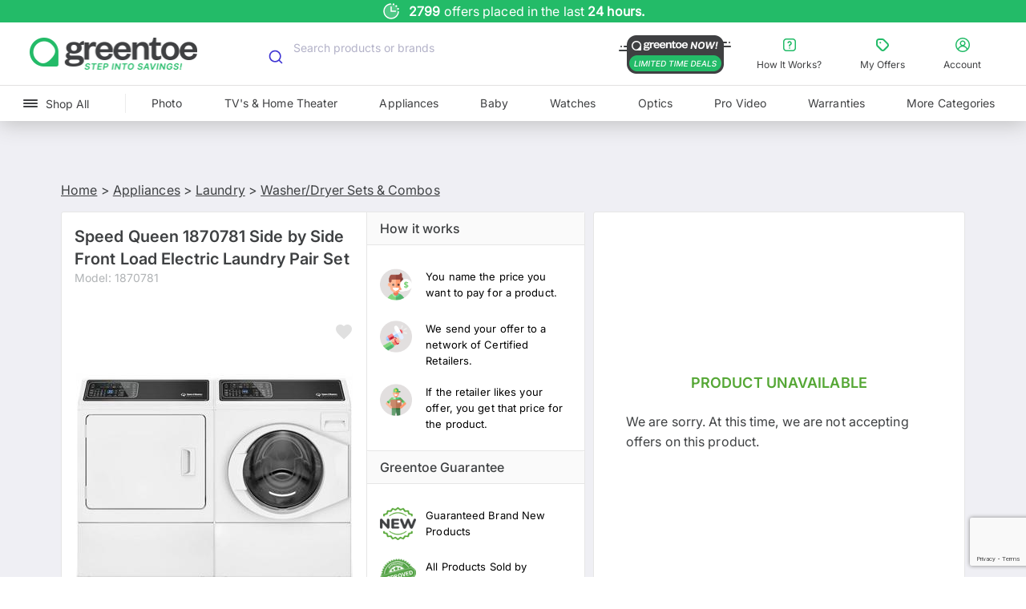

--- FILE ---
content_type: text/html; charset=utf-8
request_url: https://www.greentoe.com/product/Speed_Queen_1870781
body_size: 32104
content:
<!DOCTYPE html><html class="specificityBoost __variable_6059c1 __variable_373265" lang="en"><head><meta charSet="utf-8"/><meta name="viewport" content="width=device-width, initial-scale=1, maximum-scale=1, user-scalable=no, viewport-fit=cover"/><meta name="viewport" content="width=device-width, initial-scale=1"/><link rel="stylesheet" href="/_next/static/css/8db1f4534d8fdf19.css" data-precedence="next"/><link rel="stylesheet" href="/_next/static/css/2826395b60dcf085.css" data-precedence="next"/><link rel="stylesheet" href="/_next/static/css/3e17c56f4c210532.css" data-precedence="next"/><link rel="stylesheet" href="/_next/static/css/15f42a2769593548.css" data-precedence="next"/><link rel="stylesheet" href="/_next/static/css/8bb6cce746388d94.css" data-precedence="next"/><link rel="stylesheet" href="/_next/static/css/3d9a043f0656d962.css" data-precedence="next"/><link rel="stylesheet" href="/_next/static/css/1787a6066d390666.css" data-precedence="next"/><link rel="stylesheet" href="/_next/static/css/3c002ee0cf28a64f.css" data-precedence="next"/><link rel="stylesheet" href="/_next/static/css/c8a4ba121e29bf54.css" data-precedence="next"/><link rel="preload" as="script" fetchPriority="low" href="/_next/static/chunks/webpack-17c2e9b8f646c29b.js"/><script src="/_next/static/chunks/52774a7f-a94f58bac3282858.js" async=""></script><script src="/_next/static/chunks/fd9d1056-961cf5b584fce2a7.js" async=""></script><script src="/_next/static/chunks/590-04327cdeafd5e861.js" async=""></script><script src="/_next/static/chunks/main-app-6bb98345139d4f15.js" async=""></script><script src="/_next/static/chunks/41ade5dc-71a4cff42fafdbc9.js" async=""></script><script src="/_next/static/chunks/8869-93123d00648159f3.js" async=""></script><script src="/_next/static/chunks/2972-184b17d7354e07ea.js" async=""></script><script src="/_next/static/chunks/5878-6fe8a72aee15e533.js" async=""></script><script src="/_next/static/chunks/9501-a875640df2e5219d.js" async=""></script><script src="/_next/static/chunks/4810-5f85ff533c5515ee.js" async=""></script><script src="/_next/static/chunks/5323-b00c325f2cb3c612.js" async=""></script><script src="/_next/static/chunks/3178-739cb1fe158afb6a.js" async=""></script><script src="/_next/static/chunks/7261-4765df813d026652.js" async=""></script><script src="/_next/static/chunks/5899-f7791a41b2e9bffe.js" async=""></script><script src="/_next/static/chunks/6496-213675f60a73fca0.js" async=""></script><script src="/_next/static/chunks/3935-b26433d514eee817.js" async=""></script><script src="/_next/static/chunks/app/(GeneralPageLayout)/product/%5Bproduct_slug%5D/page-2acdae664b111173.js" async=""></script><script src="/_next/static/chunks/4754-56c77bcedcb69eac.js" async=""></script><script src="/_next/static/chunks/6663-907c3d55e747a982.js" async=""></script><script src="/_next/static/chunks/3382-ea3c9e04dda21661.js" async=""></script><script src="/_next/static/chunks/3934-b7cc6e7910747954.js" async=""></script><script src="/_next/static/chunks/app/(NewCategoriesLayout)/layout-a7f30cc0fae87ed5.js" async=""></script><script src="/_next/static/chunks/app/(GeneralPageLayout)/loading-126360fdc440109e.js" async=""></script><script src="/_next/static/chunks/app/global-error-b55a0c2123f175d9.js" async=""></script><script src="/_next/static/chunks/9671-50cefa2efc67fd7e.js" async=""></script><script src="/_next/static/chunks/app/layout-bd360b303d0e7675.js" async=""></script><script src="/_next/static/chunks/app/error-d8bbb2cbfc13c041.js" async=""></script><link rel="preload" href="https://load.analytics.greentoe.com/8dctsxvpaxnt.js?96=HQpFJiQ7VScyODZYNzovVQJTSk9BUBROMzo1PjQXDBI4DwEEAlAcHUkJCgQVGAwcEUAbDh0%3D" as="script"/><link rel="preload" href="https://www.clickcease.com/monitor/stat.js" as="script"/><link rel="preload" href="https://cdn.convertcart.com/99406587f.js" as="script"/><link rel="preload" href="https://www.google.com/recaptcha/enterprise.js?render=6Ld7I7gqAAAAAGO_wgD5IRb5RamXrBAwxxkc0XZx" as="script"/><title>Speed Queen Front Load Laundry Pair with FF7010WN 27 Inch Frontload Washer and DF7004WE 27 Inch Electric Dryer </title><meta name="description" content="Speed Queen Front Load Laundry Pair with FF7010WN 27 Inch Frontload Washer and DF7004WE 27 Inch Electric Dryer"/><link rel="canonical" href="https://www.greentoe.com/product/Speed_Queen_1870781"/><meta property="og:title" content="Speed Queen Front Load Laundry Pair with FF7010WN 27 Inch Frontload Washer and DF7004WE 27 Inch Electric Dryer "/><meta property="og:description" content="Speed Queen Front Load Laundry Pair with FF7010WN 27 Inch Frontload Washer and DF7004WE 27 Inch Electric Dryer"/><meta property="og:image" content="https://d3mv25xx38w2jn.cloudfront.net/185x185/Appliances/WashersDryers/speed-queen_1870781_1.jpg"/><meta name="twitter:card" content="summary_large_image"/><meta name="twitter:title" content="Speed Queen Front Load Laundry Pair with FF7010WN 27 Inch Frontload Washer and DF7004WE 27 Inch Electric Dryer "/><meta name="twitter:description" content="Speed Queen Front Load Laundry Pair with FF7010WN 27 Inch Frontload Washer and DF7004WE 27 Inch Electric Dryer"/><meta name="twitter:image" content="https://d3mv25xx38w2jn.cloudfront.net/185x185/Appliances/WashersDryers/speed-queen_1870781_1.jpg"/><link rel="icon" href="/favicon.ico" type="image/x-icon" sizes="16x16"/><meta name="next-size-adjust"/><script src="/_next/static/chunks/polyfills-42372ed130431b0a.js" noModule=""></script></head><body id="body"><div class="Toastify"></div><!--$--><!--/$--><div class="main"><div id="gt-sticky-sentinel" aria-hidden="true" style="position:relative;height:1px;margin:0;background:#2bb067"></div><div class="gt-Header gt-color-gray-light-links cc-nav-sticky" style="box-shadow:0 3px 25px #bdbdbd"><section class="Banner_banner__e3iHi"><div class="slick-slider no-arrows-slider slick-initialized" dir="ltr"><div class="slick-list"><div class="slick-track" style="width:1100%;left:-100%"><div data-index="-1" tabindex="-1" class="slick-slide slick-cloned" aria-hidden="true" style="width:9.090909090909092%"><div><div class="Banner_slide__0r5s9" tabindex="-1" style="width:100%;display:inline-block"><div class="Banner_slideItem__Ktftd"><img alt="Hassle-free shopping with our 30-day return policy." loading="lazy" width="24" height="24" decoding="async" data-nimg="1" class="Banner_slideImage__I8c2O" style="color:transparent" src="https://d1jksw78vrwuvj.cloudfront.net/uploads/upload20251105-307-b1u272-1762340087.svg"/><div class="Banner_slideText__F_qXB">Hassle-free shopping with our <b> 30-day return policy. </b> </div><div class="Banner_slideSmallText___Djjz">Hassle-free shopping with our <b> 30-day return policy. </b> </div></div></div></div></div><div data-index="0" class="slick-slide slick-active slick-current" tabindex="-1" aria-hidden="false" style="outline:none;width:9.090909090909092%"><div><div class="Banner_slide__0r5s9" tabindex="-1" style="width:100%;display:inline-block"><div class="Banner_slideItem__Ktftd"><img alt="Every product is brand-new, authentic, and warranty-backed." loading="lazy" width="24" height="24" decoding="async" data-nimg="1" class="Banner_slideImage__I8c2O" style="color:transparent" src="https://d1jksw78vrwuvj.cloudfront.net/uploads/upload20251105-307-b5abp8-1762340109.svg"/><div class="Banner_slideText__F_qXB"><b>Trusted since 2012 — Greentoe</b> is where smart shoppers save big!</div><div class="Banner_slideSmallText___Djjz"><b>Trusted since 2012 — Greentoe</b> is where smart shoppers save big!</div></div></div></div></div><div data-index="1" class="slick-slide" tabindex="-1" aria-hidden="true" style="outline:none;width:9.090909090909092%"><div><div class="Banner_slide__0r5s9" tabindex="-1" style="width:100%;display:inline-block"><div class="Banner_slideItem__Ktftd"><img alt="offers placed in the last 24 hours." loading="lazy" width="24" height="24" decoding="async" data-nimg="1" class="Banner_slideImage__I8c2O" style="color:transparent" src="https://d1jksw78vrwuvj.cloudfront.net/uploads/upload20251105-4127373-lv16wu-1762336616.svg"/><div class="Banner_slideText__F_qXB"><b> <span class="cc-dynamic-count">2799</span> </b> offers placed in the last <b> 24 hours.</b></div><div class="Banner_slideSmallText___Djjz"><b> <span class="cc-dynamic-count">2799</span> </b> offers placed in the last <b> 24 hours.</b></div></div></div></div></div><div data-index="2" class="slick-slide" tabindex="-1" aria-hidden="true" style="outline:none;width:9.090909090909092%"><div><div class="Banner_slide__0r5s9" tabindex="-1" style="width:100%;display:inline-block"><div class="Banner_slideItem__Ktftd"><img alt="Shop with confidence — all items from manufacturer-authorized retailers." loading="lazy" width="24" height="24" decoding="async" data-nimg="1" class="Banner_slideImage__I8c2O" style="color:transparent" src="https://d1jksw78vrwuvj.cloudfront.net/uploads/upload20251105-307-87e7n8-1762339852.svg"/><div class="Banner_slideText__F_qXB"><b> Shop with confidence. </b>Every product is brand new and warranty-backed from authorized retailers.</div><div class="Banner_slideSmallText___Djjz">Brand new & warranty-backed products from authorized retailers. </div></div></div></div></div><div data-index="3" class="slick-slide" tabindex="-1" aria-hidden="true" style="outline:none;width:9.090909090909092%"><div><div class="Banner_slide__0r5s9" tabindex="-1" style="width:100%;display:inline-block"><div class="Banner_slideItem__Ktftd"><img alt="Name your price. Negotiate your deal. Save big on every purchase." loading="lazy" width="24" height="24" decoding="async" data-nimg="1" class="Banner_slideImage__I8c2O" style="color:transparent" src="https://d1jksw78vrwuvj.cloudfront.net/uploads/upload20251105-307-2dldf2-1762339977.svg"/><div class="Banner_slideText__F_qXB">Name your price. <b> Negotiate your deal. </b> Save big on every purchase.</div><div class="Banner_slideSmallText___Djjz">Name your price. <b> Negotiate your deal. </b> Save big on every purchase.</div></div></div></div></div><div data-index="4" class="slick-slide" tabindex="-1" aria-hidden="true" style="outline:none;width:9.090909090909092%"><div><div class="Banner_slide__0r5s9" tabindex="-1" style="width:100%;display:inline-block"><div class="Banner_slideItem__Ktftd"><img alt="Hassle-free shopping with our 30-day return policy." loading="lazy" width="24" height="24" decoding="async" data-nimg="1" class="Banner_slideImage__I8c2O" style="color:transparent" src="https://d1jksw78vrwuvj.cloudfront.net/uploads/upload20251105-307-b1u272-1762340087.svg"/><div class="Banner_slideText__F_qXB">Hassle-free shopping with our <b> 30-day return policy. </b> </div><div class="Banner_slideSmallText___Djjz">Hassle-free shopping with our <b> 30-day return policy. </b> </div></div></div></div></div><div data-index="5" tabindex="-1" class="slick-slide slick-cloned" aria-hidden="true" style="width:9.090909090909092%"><div><div class="Banner_slide__0r5s9" tabindex="-1" style="width:100%;display:inline-block"><div class="Banner_slideItem__Ktftd"><img alt="Every product is brand-new, authentic, and warranty-backed." loading="lazy" width="24" height="24" decoding="async" data-nimg="1" class="Banner_slideImage__I8c2O" style="color:transparent" src="https://d1jksw78vrwuvj.cloudfront.net/uploads/upload20251105-307-b5abp8-1762340109.svg"/><div class="Banner_slideText__F_qXB"><b>Trusted since 2012 — Greentoe</b> is where smart shoppers save big!</div><div class="Banner_slideSmallText___Djjz"><b>Trusted since 2012 — Greentoe</b> is where smart shoppers save big!</div></div></div></div></div><div data-index="6" tabindex="-1" class="slick-slide slick-cloned" aria-hidden="true" style="width:9.090909090909092%"><div><div class="Banner_slide__0r5s9" tabindex="-1" style="width:100%;display:inline-block"><div class="Banner_slideItem__Ktftd"><img alt="offers placed in the last 24 hours." loading="lazy" width="24" height="24" decoding="async" data-nimg="1" class="Banner_slideImage__I8c2O" style="color:transparent" src="https://d1jksw78vrwuvj.cloudfront.net/uploads/upload20251105-4127373-lv16wu-1762336616.svg"/><div class="Banner_slideText__F_qXB"><b> <span class="cc-dynamic-count">2799</span> </b> offers placed in the last <b> 24 hours.</b></div><div class="Banner_slideSmallText___Djjz"><b> <span class="cc-dynamic-count">2799</span> </b> offers placed in the last <b> 24 hours.</b></div></div></div></div></div><div data-index="7" tabindex="-1" class="slick-slide slick-cloned" aria-hidden="true" style="width:9.090909090909092%"><div><div class="Banner_slide__0r5s9" tabindex="-1" style="width:100%;display:inline-block"><div class="Banner_slideItem__Ktftd"><img alt="Shop with confidence — all items from manufacturer-authorized retailers." loading="lazy" width="24" height="24" decoding="async" data-nimg="1" class="Banner_slideImage__I8c2O" style="color:transparent" src="https://d1jksw78vrwuvj.cloudfront.net/uploads/upload20251105-307-87e7n8-1762339852.svg"/><div class="Banner_slideText__F_qXB"><b> Shop with confidence. </b>Every product is brand new and warranty-backed from authorized retailers.</div><div class="Banner_slideSmallText___Djjz">Brand new & warranty-backed products from authorized retailers. </div></div></div></div></div><div data-index="8" tabindex="-1" class="slick-slide slick-cloned" aria-hidden="true" style="width:9.090909090909092%"><div><div class="Banner_slide__0r5s9" tabindex="-1" style="width:100%;display:inline-block"><div class="Banner_slideItem__Ktftd"><img alt="Name your price. Negotiate your deal. Save big on every purchase." loading="lazy" width="24" height="24" decoding="async" data-nimg="1" class="Banner_slideImage__I8c2O" style="color:transparent" src="https://d1jksw78vrwuvj.cloudfront.net/uploads/upload20251105-307-2dldf2-1762339977.svg"/><div class="Banner_slideText__F_qXB">Name your price. <b> Negotiate your deal. </b> Save big on every purchase.</div><div class="Banner_slideSmallText___Djjz">Name your price. <b> Negotiate your deal. </b> Save big on every purchase.</div></div></div></div></div><div data-index="9" tabindex="-1" class="slick-slide slick-cloned" aria-hidden="true" style="width:9.090909090909092%"><div><div class="Banner_slide__0r5s9" tabindex="-1" style="width:100%;display:inline-block"><div class="Banner_slideItem__Ktftd"><img alt="Hassle-free shopping with our 30-day return policy." loading="lazy" width="24" height="24" decoding="async" data-nimg="1" class="Banner_slideImage__I8c2O" style="color:transparent" src="https://d1jksw78vrwuvj.cloudfront.net/uploads/upload20251105-307-b1u272-1762340087.svg"/><div class="Banner_slideText__F_qXB">Hassle-free shopping with our <b> 30-day return policy. </b> </div><div class="Banner_slideSmallText___Djjz">Hassle-free shopping with our <b> 30-day return policy. </b> </div></div></div></div></div></div></div></div></section><div class="full-width-row gt-Header-topRow"><div class="gt-Header-topRow-main"><div class="TopHeader_logoPanel__JZuwd"><button class="TopHeader_menuButtonLeft__s0ulu"><svg xmlns="http://www.w3.org/2000/svg" width="24" height="24" viewBox="0 0 24 24" fill="none"><rect width="24" height="24" fill="white"></rect><path d="M20 15C20.5523 15 21 15.4477 21 16C21 16.5523 20.5523 17 20 17H4C3.44772 17 3 16.5523 3 16C3 15.4477 3.44772 15 4 15H20ZM20 11C20.5523 11 21 11.4477 21 12C21 12.5523 20.5523 13 20 13H4C3.44772 13 3 12.5523 3 12C3 11.4477 3.44772 11 4 11H20ZM20 7C20.5523 7 21 7.44772 21 8C21 8.55228 20.5523 9 20 9H4C3.44772 9 3 8.55228 3 8C3 7.44772 3.44772 7 4 7H20Z" fill="#3F4042"></path></svg></button><div class="large-2 small-12 columns gt-Header-logoSpace"><a href="/"><img src="https://d1jksw78vrwuvj.cloudfront.net/uploads/upload20251210-1940797-vf4gwb-1765381252.png" alt="Greentoe Logo" width="209" height="47" class="hide-for-small-only" loading="lazy" fetchPriority="auto"/><img src="https://d1jksw78vrwuvj.cloudfront.net/uploads/upload20251210-1940797-vf4gwb-1765381252.png" alt="Greentoe Logo" width="164" height="39" class="show-for-small-only" loading="lazy" fetchPriority="auto"/></a></div><button class="TopHeader_menuButtonRight__NTXzi"><svg xmlns="http://www.w3.org/2000/svg" width="24" height="24" viewBox="0 0 24 24" fill="none"><path d="M12.9316 16.4123C12.9316 16.789 12.705 17.1281 12.3571 17.2715C12.0091 17.4157 11.609 17.3363 11.3435 17.07C11.0772 16.8044 10.9978 16.4042 11.1419 16.0563C11.2854 15.709 11.6252 15.4817 12.0011 15.4817C12.2475 15.4817 12.4843 15.5803 12.6587 15.7546C12.833 15.929 12.9316 16.1659 12.9316 16.4123ZM9.57597 9.687C9.79664 9.79367 10.0511 9.80838 10.2828 9.72746C10.5146 9.64654 10.7043 9.47734 10.811 9.25591C11.0272 8.80054 11.484 8.50775 11.9879 8.50261C12.7007 8.51144 13.2832 9.07346 13.3193 9.78484C13.3376 10.3653 12.9743 10.8891 12.4248 11.0752C11.6274 11.3363 11.0853 12.0764 11.0765 12.915V13.6536C11.0765 14.1649 11.4906 14.5791 12.0019 14.5791C12.5131 14.5791 12.9279 14.1649 12.9279 13.6536V12.915C12.9279 12.8606 13.0199 12.8282 13.0199 12.8282C13.662 12.6127 14.2181 12.1963 14.605 11.6394C14.9919 11.0833 15.1898 10.4175 15.1685 9.73996C15.1383 8.9175 14.7919 8.13845 14.2019 7.56385C13.612 6.99004 12.8242 6.6649 12.001 6.6568H11.9819C11.3905 6.66048 10.8116 6.83041 10.3114 7.14822C9.81201 7.46528 9.41186 7.91696 9.15735 8.45179C9.05069 8.67249 9.03598 8.92701 9.1169 9.15875C9.19781 9.39048 9.36772 9.58101 9.58913 9.68694L9.57597 9.687ZM3 16.6551V7.34611C3.00147 6.19335 3.46046 5.08846 4.27546 4.27414C5.09046 3.45904 6.19522 3.00073 7.34784 3H16.6542C17.8061 3.00147 18.9109 3.45978 19.7253 4.27487C20.5403 5.08923 20.9985 6.1941 21 7.34628V16.6537C20.9985 17.8057 20.5403 18.9106 19.7253 19.7251C18.911 20.5402 17.8063 20.9985 16.6542 21H7.34784C6.19594 20.9985 5.0912 20.5402 4.27678 19.7251C3.46178 18.9108 3.00352 17.8059 3.00205 16.6537L3 16.6551ZM4.75873 16.6551C4.76093 18.0837 5.91945 19.2408 7.34791 19.2408H16.6543C18.0828 19.24 19.2405 18.0821 19.2412 16.6536V7.34611C19.2405 5.91749 18.0827 4.75964 16.6543 4.75889H7.34791C5.91945 4.75962 4.76174 5.91753 4.76099 7.34611L4.75873 16.6551Z" fill="#3F4042"></path></svg></button><button class="TopHeader_menuButtonRight__NTXzi"><svg xmlns="http://www.w3.org/2000/svg" width="24" height="24" viewBox="0 0 24 24" fill="none"><path d="M12 3C7.03435 3 3 7.03989 3 12.0037C3 16.9599 7.03411 21 12 21C16.9659 21 21 16.9601 21 12.0037C21 7.04013 16.9659 3 12 3ZM12 19.4979C10.1595 19.4979 8.46904 18.8296 7.16945 17.7257C7.8681 15.6531 9.79892 14.264 12 14.264C14.2011 14.264 16.132 15.6532 16.8305 17.7334C15.5234 18.8373 13.833 19.4979 12 19.4979ZM9.97917 10.021C9.97917 8.89463 10.8957 7.97849 12.0225 7.97849C13.1494 7.97849 14.0659 8.89463 14.0659 10.021C14.0659 11.1474 13.1494 12.0636 12.0225 12.0636C10.8957 12.0636 9.97917 11.1474 9.97917 10.021ZM17.9649 16.5466C17.1686 14.8269 15.6737 13.5577 13.8782 13.0396C14.8924 12.4164 15.5685 11.2975 15.5685 10.021C15.5685 8.0686 13.9758 6.47663 12.0226 6.47663C10.0619 6.47663 8.47673 8.0686 8.47673 10.021C8.47673 11.2901 9.14533 12.409 10.152 13.0322C8.34904 13.5428 6.84655 14.8119 6.03521 16.5314C5.07362 15.2774 4.50268 13.7005 4.50268 12.0032C4.50268 7.86555 7.86824 4.50138 12.0002 4.50138C16.1396 4.50138 19.4977 7.86555 19.4977 12.0032C19.4977 13.7079 18.9268 15.2848 17.9652 16.5463L17.9649 16.5466Z" fill="#3F4042"></path></svg></button></div><div id="search-container" class="search-container  mobile-search-visible"><div class="columns gt-Header-searchBox-wrapper " style="position:relative"></div></div><div class="gt-Header-topRow-right u-paddingVertical10"><div class="gt-Header-helpLink"><a class="has-tip u-fontWeightNormal" href="https://www.greentoe.com/now"><img src="https://d1jksw78vrwuvj.cloudfront.net/uploads/upload20251212-3884671-7kzky2-1765569748.png" alt="Greentoe Now" width="140" height="48" class="u-marginRight8" loading="lazy" fetchPriority="auto"/></a></div><button class="TopHeader_linkButton__WXn4k"><svg xmlns="http://www.w3.org/2000/svg" width="24" height="24" viewBox="0 0 24 24" fill="none"><path d="M12.828 15.922C12.828 16.2569 12.6267 16.5583 12.3174 16.6858C12.0081 16.814 11.6524 16.7434 11.4164 16.5066C11.1797 16.2706 11.1091 15.9149 11.2373 15.6056C11.3648 15.2969 11.6668 15.0949 12.0009 15.0949C12.22 15.0949 12.4305 15.1825 12.5855 15.3375C12.7404 15.4924 12.828 15.703 12.828 15.922ZM9.8453 9.944C10.0415 10.0388 10.2677 10.0519 10.4736 9.97997C10.6796 9.90803 10.8483 9.75764 10.9431 9.56081C11.1353 9.15603 11.5413 8.89578 11.9892 8.89121C12.6228 8.89905 13.1406 9.39863 13.1727 10.031C13.189 10.5469 12.866 11.0125 12.3776 11.1779C11.6688 11.4101 11.187 12.0679 11.1791 12.8134V13.4699C11.1791 13.9243 11.5472 14.2925 12.0016 14.2925C12.4561 14.2925 12.8248 13.9244 12.8248 13.4699V12.8134C12.8248 12.765 12.9066 12.7362 12.9066 12.7362C13.4774 12.5446 13.9717 12.1745 14.3156 11.6795C14.6595 11.1851 14.8354 10.5933 14.8164 9.99107C14.7896 9.26 14.4817 8.56751 13.9573 8.05676C13.4329 7.5467 12.7327 7.25769 12.0009 7.25049H11.9839C11.4582 7.25376 10.9437 7.40481 10.4991 7.6873C10.0551 7.96914 9.69943 8.37063 9.4732 8.84604C9.37839 9.04221 9.36532 9.26846 9.43724 9.47444C9.50916 9.68043 9.66019 9.84979 9.857 9.94395L9.8453 9.944ZM4 16.1378V7.86321C4.00131 6.83853 4.4093 5.85641 5.13374 5.13257C5.85819 4.40804 6.8402 4.00065 7.86474 4H16.1371C17.161 4.00131 18.143 4.40869 18.8669 5.13322C19.5914 5.85709 19.9987 6.8392 20 7.86336V16.1366C19.9987 17.1607 19.5914 18.1428 18.8669 18.8668C18.1431 19.5913 17.1611 19.9987 16.1371 20H7.86474C6.84084 19.9987 5.85884 19.5913 5.13491 18.8668C4.41047 18.1429 4.00313 17.1608 4.00182 16.1366L4 16.1378ZM5.56331 16.1378C5.56527 17.4077 6.59507 18.4362 7.86481 18.4362H16.1371C17.4069 18.4356 18.436 17.4063 18.4366 16.1365V7.86321C18.436 6.59332 17.4069 5.56413 16.1371 5.56346H7.86481C6.59507 5.56411 5.56599 6.59336 5.56532 7.86321L5.56331 16.1378Z" fill="currentColor"></path></svg><span>How It Works?</span></button><button class="TopHeader_linkButton__WXn4k"><svg xmlns="http://www.w3.org/2000/svg" width="24" height="24" viewBox="0 0 24 24" fill="none"><path d="M10.2501 9.25002C10.2501 10.5831 8.25 10.5831 8.25 9.25002C8.25 7.91698 10.2501 7.91698 10.2501 9.25002Z" fill="#23BB68"></path><path d="M14.1029 5.02545C13.4476 4.36625 12.557 3.99709 11.6282 4.00002H7.50012C5.56744 4.00002 4.00002 5.56744 4.00002 7.50012V11.6282C3.99709 12.557 4.36623 13.4476 5.02545 14.1029L9.89484 18.9731C10.5521 19.6332 11.4457 20.0043 12.3764 20.0043C13.308 20.0043 14.2006 19.6332 14.8579 18.9731L18.9733 14.8557C19.6334 14.1984 20.0045 13.3049 20.0045 12.3742C20.0045 11.4425 19.6334 10.5499 18.9733 9.89264L14.1029 5.02545ZM17.558 13.4427L13.4426 17.5581C13.1614 17.8432 12.7766 18.0044 12.3752 18.0044C11.9739 18.0044 11.5891 17.8432 11.3078 17.5581L6.44044 12.6907C6.15821 12.4084 6 12.0266 6 11.6281V7.50002C6 6.67187 6.6719 5.99998 7.50005 5.99998H11.6282C12.0256 5.99998 12.4065 6.15818 12.6878 6.44041L17.5579 11.3078C17.8431 11.5891 18.0042 11.9739 18.0042 12.3752C18.0042 12.7766 17.8432 13.1614 17.558 13.4427Z" fill="currentColor"></path></svg><span>My Offers</span></button><button class="TopHeader_linkButton__WXn4k"><svg xmlns="http://www.w3.org/2000/svg" width="24" height="24" viewBox="0 0 24 24" fill="none"><path d="M12 3C7.03435 3 3 7.03989 3 12.0037C3 16.9599 7.03411 21 12 21C16.9659 21 21 16.9601 21 12.0037C21 7.04013 16.9659 3 12 3ZM12 19.4979C10.1595 19.4979 8.46904 18.8296 7.16945 17.7257C7.8681 15.6531 9.79892 14.264 12 14.264C14.2011 14.264 16.132 15.6532 16.8305 17.7334C15.5234 18.8373 13.833 19.4979 12 19.4979ZM9.97917 10.021C9.97917 8.89463 10.8957 7.97849 12.0225 7.97849C13.1494 7.97849 14.0659 8.89463 14.0659 10.021C14.0659 11.1474 13.1494 12.0636 12.0225 12.0636C10.8957 12.0636 9.97917 11.1474 9.97917 10.021ZM17.9649 16.5466C17.1686 14.8269 15.6737 13.5577 13.8782 13.0396C14.8924 12.4164 15.5685 11.2975 15.5685 10.021C15.5685 8.0686 13.9758 6.47663 12.0226 6.47663C10.0619 6.47663 8.47673 8.0686 8.47673 10.021C8.47673 11.2901 9.14533 12.409 10.152 13.0322C8.34904 13.5428 6.84655 14.8119 6.03521 16.5314C5.07362 15.2774 4.50268 13.7005 4.50268 12.0032C4.50268 7.86555 7.86824 4.50138 12.0002 4.50138C16.1396 4.50138 19.4977 7.86555 19.4977 12.0032C19.4977 13.7079 18.9268 15.2848 17.9652 16.5463L17.9649 16.5466Z" fill="currentColor"></path></svg><span>Account</span></button></div></div><div class="gt-Header-sidemenu hide-for-large-up"><div class="ShopAllDrawer_overlay__UfWWA "></div><section class="ShopAllDrawer_drawer__nHKnU "><div class="ShopAllDrawer_categoryPanel__H1btN"><section class="ShopAllDrawer_panelHeader__C9h9Q"><a style="flex:1" href="/"><img src="https://d1jksw78vrwuvj.cloudfront.net/uploads/upload20251210-1940797-5cgjto-1765383480.png" alt="Greentoe Logo" width="164" height="28" loading="lazy" fetchPriority="auto"/></a><button class="ShopAllDrawer_headerButton__Jjkg9 ShopAllDrawer_marginLeft10__oJY8p"><svg xmlns="http://www.w3.org/2000/svg" width="16" height="16" viewBox="0 0 16 16" fill="none"><path d="M8.94243 7.99997L11.7712 5.17117C12.0319 4.91117 12.0319 4.4893 11.7712 4.22867C11.5106 3.96805 11.0887 3.96805 10.8281 4.22867L7.99995 7.05683L5.17179 4.22867C4.91117 3.96805 4.4893 3.96805 4.22867 4.22867C3.96805 4.4893 3.96805 4.91117 4.22867 5.17117L7.05747 7.99997L4.22867 10.8281C3.96805 11.0888 3.96805 11.5106 4.22867 11.7712C4.4893 12.0319 4.91117 12.0319 5.17179 11.7712L7.99995 8.94245L10.8281 11.7712C11.0887 12.0319 11.5106 12.0319 11.7712 11.7712C12.0319 11.5106 12.0319 11.0888 11.7712 10.8281L8.94243 7.99997Z" fill="#3F4042"></path></svg></button></section><section class="ShopAllDrawer_panelSubheader__hHPhU">SHOP ALL</section><section class="ShopAllDrawer_categoryListContainer__ZXQjn ShopAllDrawer_hasBottomBorder__blBH1"><ul class="ShopAllDrawer_categoryList__BKM8X"><li class="ShopAllDrawer_categoryListItem__cIydc"><a href="/now"><div class="ShopAllDrawer_categoryItemContent__7lO5Q ShopAllDrawer_hasBottomBorder__blBH1"><div class="ShopAllDrawer_categoryImageWrapper__9IEyx"><img src="https://d1jksw78vrwuvj.cloudfront.net/uploads/upload20251210-1940797-uhc5g7-1765379429.png" alt="Greentoe Now!" width="56" height="36" class="ShopAllDrawer_categoryImage__AsbGO" loading="lazy" fetchPriority="auto"/></div><span class="">Greentoe Now!</span><span class="ShopAllDrawer_greentoeNowLabel__Qw4rJ">LIMITED TIME DEALS</span><img src="https://d1jksw78vrwuvj.cloudfront.net/uploads/upload20251106-209704-dfn1zk-1762404629.svg" alt="" width="16" height="16" class="ShopAllDrawer_rightArrow__SVTkC" loading="lazy" fetchPriority="auto"/></div></a></li><li class="ShopAllDrawer_categoryListItem__cIydc"><div class="ShopAllDrawer_categoryItemContent__7lO5Q ShopAllDrawer_hasBottomBorder__blBH1"><div class="ShopAllDrawer_categoryImageWrapper__9IEyx"><img src="https://d3mv25xx38w2jn.cloudfront.net/Category_Product_Images/Photography.jpg" alt="Photo" width="56" height="36" class="ShopAllDrawer_categoryImage__AsbGO" loading="lazy" fetchPriority="auto"/></div><span class="">Photo</span><img src="https://d1jksw78vrwuvj.cloudfront.net/uploads/upload20251106-209704-dfn1zk-1762404629.svg" alt="" width="16" height="16" class="ShopAllDrawer_rightArrow__SVTkC" loading="lazy" fetchPriority="auto"/></div></li><li class="ShopAllDrawer_categoryListItem__cIydc"><div class="ShopAllDrawer_categoryItemContent__7lO5Q ShopAllDrawer_hasBottomBorder__blBH1"><div class="ShopAllDrawer_categoryImageWrapper__9IEyx"><img src="https://d3mv25xx38w2jn.cloudfront.net/Category_Product_Images/Televisions.jpg" alt="TV&#x27;s &amp; Home Theater" width="56" height="36" class="ShopAllDrawer_categoryImage__AsbGO" loading="lazy" fetchPriority="auto"/></div><span class="">TV&#x27;s &amp; Home Theater</span><img src="https://d1jksw78vrwuvj.cloudfront.net/uploads/upload20251106-209704-dfn1zk-1762404629.svg" alt="" width="16" height="16" class="ShopAllDrawer_rightArrow__SVTkC" loading="lazy" fetchPriority="auto"/></div></li><li class="ShopAllDrawer_categoryListItem__cIydc"><div class="ShopAllDrawer_categoryItemContent__7lO5Q ShopAllDrawer_hasBottomBorder__blBH1"><div class="ShopAllDrawer_categoryImageWrapper__9IEyx"><img src="https://d3mv25xx38w2jn.cloudfront.net/Category_Product_Images/Appliances.jpg" alt="Appliances" width="56" height="36" class="ShopAllDrawer_categoryImage__AsbGO" loading="lazy" fetchPriority="auto"/></div><span class="">Appliances</span><img src="https://d1jksw78vrwuvj.cloudfront.net/uploads/upload20251106-209704-dfn1zk-1762404629.svg" alt="" width="16" height="16" class="ShopAllDrawer_rightArrow__SVTkC" loading="lazy" fetchPriority="auto"/></div></li><li class="ShopAllDrawer_categoryListItem__cIydc"><div class="ShopAllDrawer_categoryItemContent__7lO5Q ShopAllDrawer_hasBottomBorder__blBH1"><div class="ShopAllDrawer_categoryImageWrapper__9IEyx"><img src="https://d3mv25xx38w2jn.cloudfront.net/Category_Product_Images/Baby.jpg" alt="Baby" width="56" height="36" class="ShopAllDrawer_categoryImage__AsbGO" loading="lazy" fetchPriority="auto"/></div><span class="">Baby</span><img src="https://d1jksw78vrwuvj.cloudfront.net/uploads/upload20251106-209704-dfn1zk-1762404629.svg" alt="" width="16" height="16" class="ShopAllDrawer_rightArrow__SVTkC" loading="lazy" fetchPriority="auto"/></div></li><li class="ShopAllDrawer_categoryListItem__cIydc"><div class="ShopAllDrawer_categoryItemContent__7lO5Q ShopAllDrawer_hasBottomBorder__blBH1"><div class="ShopAllDrawer_categoryImageWrapper__9IEyx"><img src="https://d3mv25xx38w2jn.cloudfront.net/Category_Product_Images/Watches_1.jpg" alt="Watches" width="56" height="36" class="ShopAllDrawer_categoryImage__AsbGO" loading="lazy" fetchPriority="auto"/></div><span class="">Watches</span><img src="https://d1jksw78vrwuvj.cloudfront.net/uploads/upload20251106-209704-dfn1zk-1762404629.svg" alt="" width="16" height="16" class="ShopAllDrawer_rightArrow__SVTkC" loading="lazy" fetchPriority="auto"/></div></li><li class="ShopAllDrawer_categoryListItem__cIydc"><div class="ShopAllDrawer_categoryItemContent__7lO5Q ShopAllDrawer_hasBottomBorder__blBH1"><div class="ShopAllDrawer_categoryImageWrapper__9IEyx"><img src="https://d3mv25xx38w2jn.cloudfront.net/Category_Product_Images/optics.jpg" alt="Optics" width="56" height="36" class="ShopAllDrawer_categoryImage__AsbGO" loading="lazy" fetchPriority="auto"/></div><span class="">Optics</span><img src="https://d1jksw78vrwuvj.cloudfront.net/uploads/upload20251106-209704-dfn1zk-1762404629.svg" alt="" width="16" height="16" class="ShopAllDrawer_rightArrow__SVTkC" loading="lazy" fetchPriority="auto"/></div></li><li class="ShopAllDrawer_categoryListItem__cIydc"><div class="ShopAllDrawer_categoryItemContent__7lO5Q ShopAllDrawer_hasBottomBorder__blBH1"><div class="ShopAllDrawer_categoryImageWrapper__9IEyx"><img src="https://d3mv25xx38w2jn.cloudfront.net/Category_Product_Images/Pro_Video.jpg" alt="Pro Video" width="56" height="36" class="ShopAllDrawer_categoryImage__AsbGO" loading="lazy" fetchPriority="auto"/></div><span class="">Pro Video</span><img src="https://d1jksw78vrwuvj.cloudfront.net/uploads/upload20251106-209704-dfn1zk-1762404629.svg" alt="" width="16" height="16" class="ShopAllDrawer_rightArrow__SVTkC" loading="lazy" fetchPriority="auto"/></div></li><li class="ShopAllDrawer_categoryListItem__cIydc"><div class="ShopAllDrawer_categoryItemContent__7lO5Q ShopAllDrawer_hasBottomBorder__blBH1"><div class="ShopAllDrawer_categoryImageWrapper__9IEyx"><img src="https://greentoe.s3.amazonaws.com/Mobile_Category_Images/Extended_Warranties.jpg" alt="Warranties" width="56" height="36" class="ShopAllDrawer_categoryImage__AsbGO" loading="lazy" fetchPriority="auto"/></div><span class="">Warranties</span><img src="https://d1jksw78vrwuvj.cloudfront.net/uploads/upload20251106-209704-dfn1zk-1762404629.svg" alt="" width="16" height="16" class="ShopAllDrawer_rightArrow__SVTkC" loading="lazy" fetchPriority="auto"/></div></li><li class="ShopAllDrawer_categoryListItem__cIydc"><div class="ShopAllDrawer_categoryItemContent__7lO5Q ShopAllDrawer_hasBottomBorder__blBH1"><div class="ShopAllDrawer_categoryImageWrapper__9IEyx"><img src="https://d3mv25xx38w2jn.cloudfront.net/Category_Product_Images/Monitors_Displays.jpg" alt="More Categories" width="56" height="36" class="ShopAllDrawer_categoryImage__AsbGO" loading="lazy" fetchPriority="auto"/></div><span class="">More Categories</span><img src="https://d1jksw78vrwuvj.cloudfront.net/uploads/upload20251106-209704-dfn1zk-1762404629.svg" alt="" width="16" height="16" class="ShopAllDrawer_rightArrow__SVTkC" loading="lazy" fetchPriority="auto"/></div></li></ul></section></div></section></div><div class="TopHeader_overlay__xbBlv"><div class="TopHeader_sidebarBottom__h92MF"><div class="TopHeader_sidebarContainer__Qfsxu"></div></div></div></div></div><div class="content"><!--$?--><template id="B:0"></template><div class="LoadingSpinner_spinnerContainer__rxqX_"><span style="background:transparent !important;width:50px;height:50px;border-radius:100%;border:2px solid;border-top-color:#5bc98d;border-bottom-color:transparent;border-left-color:#5bc98d;border-right-color:#5bc98d;display:inline-block;animation:react-spinners-ClipLoader-clip 0.75s 0s infinite linear;animation-fill-mode:both"></span></div><!--/$--></div></div><footer class="u-marginTop60 u-paddingTop0 u-paddingBottom60 gt-Footer-ctaSection"><div class="row subscription-section"><div class="subscription-content"><h3 class="gt-Footer-ctaTitle subscription-title">Sign Up and get our special offers &amp; updates </h3></div><a target="_blank" href="https://itunes.apple.com/us/app/greentoe/id925244199?mt=8"><div class="gt-Footer-mobileBadge"><img src="https://d1jksw78vrwuvj.cloudfront.net/uploads/upload20251203-898430-9irqyp-1764779177.png" alt="download from app store" width="183" height="50" loading="lazy" fetchPriority="auto"/></div></a></div><hr class="footer-divider"/><div class="footer-help-container"><div class="footer-help-column"><h4 class="footer-help-title">Shop</h4><ul class="gt-Footer-linkList footer-help-list"><li class="footer-help-list-item"><a class="footer-help-list-link" href="/now">Greentoe Now</a></li><li class="footer-help-list-item"><a class="footer-help-list-link" href="/brands">Shop by Brand</a></li><li class="footer-help-list-item"><a class="footer-help-list-link" href="/p/Photography">Photo</a></li><li class="footer-help-list-item"><a class="footer-help-list-link" href="/p/Home_Theater">TV&#x27;s &amp; Home Theater</a></li><li class="footer-help-list-item"><a class="footer-help-list-link" href="/p/Appliances">Appliances</a></li><li class="footer-help-list-item"><a class="footer-help-list-link" href="/p/Furniture">Furniture</a></li><li class="footer-help-list-item"><a class="footer-help-list-link" href="/p/Watches">Watches</a></li><li class="footer-help-list-item"><a class="footer-help-list-link" href="/p/optics">Optics</a></li><li class="footer-help-list-item"><a class="footer-help-list-link" href="/p/Pro_Video">Pro Video</a></li><li class="footer-help-list-item"><a class="footer-help-list-link" href="/p/Extended_Warranties">Warranties</a></li><li class="footer-help-list-item"><a class="footer-help-list-link" href="/p/More_Categories">More Categories</a></li></ul></div><div class="footer-help-column"><h4 class="footer-help-title">Company</h4><ul class="gt-Footer-linkList footer-help-list"><li class="footer-help-list-item"><a class="footer-help-list-link" href="/aboutus">About Us</a></li><li class="footer-help-list-item"><a class="footer-help-list-link" href="/press">Press</a></li><li class="footer-help-list-item"><a class="footer-help-list-link" href="https://blog.greentoe.com/">Blog</a></li><li class="footer-help-list-item"><a class="footer-help-list-link" href="/contactus">Contact</a></li><li class="footer-help-list-item"><a class="footer-help-list-link" href="/contactus?type=partner">Affiliate Program</a></li><li class="footer-help-list-item"><a class="footer-help-list-link" href="/join-partner-network">Partner Sign Up</a></li><li class="footer-help-list-item"><a class="footer-help-list-link" href="https://greentoe.my.salesforce-sites.com/">Partner Sign In</a></li><li class="footer-help-list-item"><a class="footer-help-list-link" href="/discountbandit">Discount Bandit</a></li></ul></div><div class="footer-help-column"><h4 class="footer-help-title">Account</h4><ul class="gt-Footer-linkList footer-help-list"><li class="footer-help-list-item"><a class="footer-help-list-link" href="/sign_me_in">Login</a></li><li class="footer-help-list-item"><a class="footer-help-list-link" href="/sign_me_in?show=signup">Signup</a></li><li class="footer-help-list-item"><a class="footer-help-list-link" href="/refer">Refer-A-Friend</a></li></ul></div><div class="footer-help-column"><h4 class="footer-help-title">Support</h4><ul class="gt-Footer-linkList footer-help-list"><li class="footer-help-list-item"><a class="footer-help-list-link" href="/howitworks">How It Works</a></li><li class="footer-help-list-item"><a class="footer-help-list-link" href="/faq">FAQ</a></li><li class="footer-help-list-item"><a class="footer-help-list-link" href="/contactus">Email Us</a></li><li class="footer-help-list-item"><a class="footer-help-list-link" href="/request_product">Request Product</a></li><li class="footer-help-list-item"><a class="footer-help-list-link" href="/returns">Return Policy</a></li><li class="footer-help-list-item"><a class="footer-help-list-link" href="#">1-888-840-0464</a></li></ul></div><div class="footer-help-column"><h4 class="footer-help-title">Social</h4><ul class="gt-Footer-linkList footer-help-list"><li class="footer-help-list-item"><a target="_blank" class="footer-help-list-link" href="https://www.facebook.com/greentoe">Facebook</a></li><li class="footer-help-list-item"><a target="_blank" class="footer-help-list-link" href="https://twitter.com/greentoe">Twitter</a></li><li class="footer-help-list-item"><a target="_blank" class="footer-help-list-link" href="https://www.instagram.com/greentoe">Instagram</a></li></ul></div></div><hr class="footer-divider"/><div class="footer-copyright-container"><div class="footer-copyright-terms"><a class="gt-color-gray-emphasis" href="/terms">Terms &amp; Conditions</a><div style="margin:0 16px"></div><a class="gt-color-gray-emphasis" href="/privacy">Privacy Policy</a></div><div class="footer-copyright-text">©Greentoe. All rights Reserved.</div><div class="footer-copyright-payment"><img src="https://d1jksw78vrwuvj.cloudfront.net/new_category_page/icons-payment.png" alt="icon of payment" width="375" height="30" loading="lazy" fetchPriority="auto"/></div></div></footer><!--$--><style>
#nprogress {
  pointer-events: none;
}

#nprogress .bar {
  background: #0A2FFF;

  position: fixed;
  z-index: 99999;
  top: 0;
  left: 0;

  width: 100%;
  height: 14px;
}

/* Fancy blur effect */
#nprogress .peg {
  display: block;
  position: absolute;
  right: 0px;
  width: 100px;
  height: 100%;
  box-shadow: 0 0 10px #0A2FFF, 0 0 5px #0A2FFF;
  opacity: 1.0;

  -webkit-transform: rotate(3deg) translate(0px, -4px);
      -ms-transform: rotate(3deg) translate(0px, -4px);
          transform: rotate(3deg) translate(0px, -4px);
}

/* Remove these to get rid of the spinner */
#nprogress .spinner {
  display: block;
  position: fixed;
  z-index: 1031;
  top: 15px;
  bottom: auto;
  right: 15px;
  left: auto;
}

#nprogress .spinner-icon {
  width: 18px;
  height: 18px;
  box-sizing: border-box;

  border: solid 2px transparent;
  border-top-color: #0A2FFF;
  border-left-color: #0A2FFF;
  border-radius: 50%;

  -webkit-animation: nprogress-spinner 400ms linear infinite;
          animation: nprogress-spinner 400ms linear infinite;
}

.nprogress-custom-parent {
  overflow: hidden;
  position: relative;
}

.nprogress-custom-parent #nprogress .spinner,
.nprogress-custom-parent #nprogress .bar {
  position: absolute;
}

@-webkit-keyframes nprogress-spinner {
  0%   { -webkit-transform: rotate(0deg); }
  100% { -webkit-transform: rotate(360deg); }
}
@keyframes nprogress-spinner {
  0%   { transform: rotate(0deg); }
  100% { transform: rotate(360deg); }
}
</style><!--/$--><script src="/_next/static/chunks/webpack-17c2e9b8f646c29b.js" async=""></script><div hidden id="S:0"><template id="P:1"></template></div><script>(self.__next_f=self.__next_f||[]).push([0]);self.__next_f.push([2,null])</script><script>self.__next_f.push([1,"1:HL[\"/_next/static/media/257c9f4b33937c25-s.p.ttf\",\"font\",{\"crossOrigin\":\"\",\"type\":\"font/ttf\"}]\n2:HL[\"/_next/static/media/cc27cf3ff100ea21-s.p.ttf\",\"font\",{\"crossOrigin\":\"\",\"type\":\"font/ttf\"}]\n3:HL[\"/_next/static/css/8db1f4534d8fdf19.css\",\"style\"]\n4:HL[\"/_next/static/css/2826395b60dcf085.css\",\"style\"]\n5:HL[\"/_next/static/css/3e17c56f4c210532.css\",\"style\"]\n6:HL[\"/_next/static/css/15f42a2769593548.css\",\"style\"]\n7:HL[\"/_next/static/css/8bb6cce746388d94.css\",\"style\"]\n8:HL[\"/_next/static/css/3d9a043f0656d962.css\",\"style\"]\n9:HL[\"/_next/static/css/1787a6066d390666.css\",\"style\"]\na:HL[\"/_next/static/css/3c002ee0cf28a64f.css\",\"style\"]\nb:HL[\"/_next/static/css/c8a4ba121e29bf54.css\",\"style\"]\n"])</script><script>self.__next_f.push([1,"c:I[12846,[],\"\"]\nf:I[4707,[],\"\"]\n11:I[36423,[],\"\"]\n12:I[3834,[\"9461\",\"static/chunks/41ade5dc-71a4cff42fafdbc9.js\",\"8869\",\"static/chunks/8869-93123d00648159f3.js\",\"2972\",\"static/chunks/2972-184b17d7354e07ea.js\",\"5878\",\"static/chunks/5878-6fe8a72aee15e533.js\",\"9501\",\"static/chunks/9501-a875640df2e5219d.js\",\"4810\",\"static/chunks/4810-5f85ff533c5515ee.js\",\"5323\",\"static/chunks/5323-b00c325f2cb3c612.js\",\"3178\",\"static/chunks/3178-739cb1fe158afb6a.js\",\"7261\",\"static/chunks/7261-4765df813d026652.js\",\"5899\",\"static/chunks/5899-f7791a41b2e9bffe.js\",\"6496\",\"static/chunks/6496-213675f60a73fca0.js\",\"3935\",\"static/chunks/3935-b26433d514eee817.js\",\"6423\",\"static/chunks/app/(GeneralPageLayout)/product/%5Bproduct_slug%5D/page-2acdae664b111173.js\"],\"default\"]\n13:I[54342,[\"9461\",\"static/chunks/41ade5dc-71a4cff42fafdbc9.js\",\"8869\",\"static/chunks/8869-93123d00648159f3.js\",\"2972\",\"static/chunks/2972-184b17d7354e07ea.js\",\"5878\",\"static/chunks/5878-6fe8a72aee15e533.js\",\"9501\",\"static/chunks/9501-a875640df2e5219d.js\",\"3178\",\"static/chunks/3178-739cb1fe158afb6a.js\",\"4754\",\"static/chunks/4754-56c77bcedcb69eac.js\",\"6663\",\"static/chunks/6663-907c3d55e747a982.js\",\"3382\",\"static/chunks/3382-ea3c9e04dda21661.js\",\"6496\",\"static/chunks/6496-213675f60a73fca0.js\",\"3934\",\"static/chunks/3934-b7cc6e7910747954.js\",\"8786\",\"static/chunks/app/(NewCategoriesLayout)/layout-a7f30cc0fae87ed5.js\"],\"default\"]\n17:I[61023,[\"9461\",\"static/chunks/41ade5dc-71a4cff42fafdbc9.js\",\"8869\",\"static/chunks/8869-93123d00648159f3.js\",\"2972\",\"static/chunks/2972-184b17d7354e07ea.js\",\"5878\",\"static/chunks/5878-6fe8a72aee15e533.js\",\"9501\",\"static/chunks/9501-a875640df2e5219d.js\",\"3178\",\"static/chunks/3178-739cb1fe158afb6a.js\",\"4754\",\"static/chunks/4754-56c77bcedcb69eac.js\",\"6663\",\"static/chunks/6663-907c3d55e747a982.js\",\"3382\",\"static/chunks/3382-ea3c9e04dda21661.js\",\"6496\",\"static/chunks/6496-213675f60a73fca0.js\",\"3934\",\"static/chunks/3934-b7cc6e7910747954.js\",\"8786\",\"static/chunks/app/(NewCategoriesLayout)/layout-a7f30cc0fae87ed5.js\"],\"Newsletter\"]\n18:I[72972,[\"9461\",\"static/c"])</script><script>self.__next_f.push([1,"hunks/41ade5dc-71a4cff42fafdbc9.js\",\"8869\",\"static/chunks/8869-93123d00648159f3.js\",\"2972\",\"static/chunks/2972-184b17d7354e07ea.js\",\"5878\",\"static/chunks/5878-6fe8a72aee15e533.js\",\"9501\",\"static/chunks/9501-a875640df2e5219d.js\",\"3178\",\"static/chunks/3178-739cb1fe158afb6a.js\",\"4754\",\"static/chunks/4754-56c77bcedcb69eac.js\",\"6663\",\"static/chunks/6663-907c3d55e747a982.js\",\"3382\",\"static/chunks/3382-ea3c9e04dda21661.js\",\"6496\",\"static/chunks/6496-213675f60a73fca0.js\",\"3934\",\"static/chunks/3934-b7cc6e7910747954.js\",\"8786\",\"static/chunks/app/(NewCategoriesLayout)/layout-a7f30cc0fae87ed5.js\"],\"\"]\n19:I[96606,[\"4417\",\"static/chunks/app/(GeneralPageLayout)/loading-126360fdc440109e.js\"],\"default\"]\n1c:I[57063,[\"6470\",\"static/chunks/app/global-error-b55a0c2123f175d9.js\"],\"default\"]\n10:[\"product_slug\",\"Speed_Queen_1870781\",\"d\"]\n1d:[]\n"])</script><script>self.__next_f.push([1,"0:[\"$\",\"$Lc\",null,{\"buildId\":\"OpCAIZCvk3Vh7t3dMalWc\",\"assetPrefix\":\"\",\"urlParts\":[\"\",\"product\",\"Speed_Queen_1870781\"],\"initialTree\":[\"\",{\"children\":[\"(GeneralPageLayout)\",{\"children\":[\"product\",{\"children\":[[\"product_slug\",\"Speed_Queen_1870781\",\"d\"],{\"children\":[\"__PAGE__\",{}]}]}]}]},\"$undefined\",\"$undefined\",true],\"initialSeedData\":[\"\",{\"children\":[\"(GeneralPageLayout)\",{\"children\":[\"product\",{\"children\":[[\"product_slug\",\"Speed_Queen_1870781\",\"d\"],{\"children\":[\"__PAGE__\",{},[[\"$Ld\",\"$Le\",[[\"$\",\"link\",\"0\",{\"rel\":\"stylesheet\",\"href\":\"/_next/static/css/3d9a043f0656d962.css\",\"precedence\":\"next\",\"crossOrigin\":\"$undefined\"}],[\"$\",\"link\",\"1\",{\"rel\":\"stylesheet\",\"href\":\"/_next/static/css/1787a6066d390666.css\",\"precedence\":\"next\",\"crossOrigin\":\"$undefined\"}],[\"$\",\"link\",\"2\",{\"rel\":\"stylesheet\",\"href\":\"/_next/static/css/3c002ee0cf28a64f.css\",\"precedence\":\"next\",\"crossOrigin\":\"$undefined\"}],[\"$\",\"link\",\"3\",{\"rel\":\"stylesheet\",\"href\":\"/_next/static/css/c8a4ba121e29bf54.css\",\"precedence\":\"next\",\"crossOrigin\":\"$undefined\"}]]],null],null]},[null,[\"$\",\"$Lf\",null,{\"parallelRouterKey\":\"children\",\"segmentPath\":[\"children\",\"(GeneralPageLayout)\",\"children\",\"product\",\"children\",\"$10\",\"children\"],\"error\":\"$undefined\",\"errorStyles\":\"$undefined\",\"errorScripts\":\"$undefined\",\"template\":[\"$\",\"$L11\",null,{}],\"templateStyles\":\"$undefined\",\"templateScripts\":\"$undefined\",\"notFound\":[\"$\",\"$L12\",null,{\"productSlug\":\"\"}],\"notFoundStyles\":[]}]],null]},[null,[\"$\",\"$Lf\",null,{\"parallelRouterKey\":\"children\",\"segmentPath\":[\"children\",\"(GeneralPageLayout)\",\"children\",\"product\",\"children\"],\"error\":\"$undefined\",\"errorStyles\":\"$undefined\",\"errorScripts\":\"$undefined\",\"template\":[\"$\",\"$L11\",null,{}],\"templateStyles\":\"$undefined\",\"templateScripts\":\"$undefined\",\"notFound\":\"$undefined\",\"notFoundStyles\":\"$undefined\"}]],null]},[[[[\"$\",\"link\",\"0\",{\"rel\":\"stylesheet\",\"href\":\"/_next/static/css/15f42a2769593548.css\",\"precedence\":\"next\",\"crossOrigin\":\"$undefined\"}],[\"$\",\"link\",\"1\",{\"rel\":\"stylesheet\",\"href\":\"/_next/static/css/8bb6cce746388d94.css\",\"precedence\":\"next\",\"crossOrigin\":\"$undefined\"}]],[[\"$\",\"div\",null,{\"className\":\"main\",\"children\":[[\"$\",\"$L13\",null,{\"children\":[\"$L14\",\"$L15\",\"$L16\"]}],[\"$\",\"div\",null,{\"className\":\"content\",\"children\":[\"$\",\"$Lf\",null,{\"parallelRouterKey\":\"children\",\"segmentPath\":[\"children\",\"(GeneralPageLayout)\",\"children\"],\"error\":\"$undefined\",\"errorStyles\":\"$undefined\",\"errorScripts\":\"$undefined\",\"template\":[\"$\",\"$L11\",null,{}],\"templateStyles\":\"$undefined\",\"templateScripts\":\"$undefined\",\"notFound\":\"$undefined\",\"notFoundStyles\":\"$undefined\"}]}]]}],[\"$\",\"footer\",null,{\"className\":\"u-marginTop60 u-paddingTop0 u-paddingBottom60 gt-Footer-ctaSection\",\"children\":[[\"$\",\"$L17\",null,{}],[\"$\",\"hr\",null,{\"className\":\"footer-divider\"}],[\"$\",\"div\",null,{\"className\":\"footer-help-container\",\"children\":[[\"$\",\"div\",null,{\"className\":\"footer-help-column\",\"children\":[[\"$\",\"h4\",null,{\"className\":\"footer-help-title\",\"children\":\"Shop\"}],[\"$\",\"ul\",null,{\"className\":\"gt-Footer-linkList footer-help-list\",\"children\":[[\"$\",\"li\",\"0\",{\"className\":\"footer-help-list-item\",\"children\":[\"$\",\"$L18\",null,{\"href\":\"/now\",\"className\":\"footer-help-list-link\",\"children\":\"Greentoe Now\"}]}],[\"$\",\"li\",\"1\",{\"className\":\"footer-help-list-item\",\"children\":[\"$\",\"$L18\",null,{\"href\":\"/brands\",\"className\":\"footer-help-list-link\",\"children\":\"Shop by Brand\"}]}],[\"$\",\"li\",\"2\",{\"className\":\"footer-help-list-item\",\"children\":[\"$\",\"$L18\",null,{\"href\":\"/p/Photography\",\"className\":\"footer-help-list-link\",\"children\":\"Photo\"}]}],[\"$\",\"li\",\"3\",{\"className\":\"footer-help-list-item\",\"children\":[\"$\",\"$L18\",null,{\"href\":\"/p/Home_Theater\",\"className\":\"footer-help-list-link\",\"children\":\"TV's \u0026 Home Theater\"}]}],[\"$\",\"li\",\"4\",{\"className\":\"footer-help-list-item\",\"children\":[\"$\",\"$L18\",null,{\"href\":\"/p/Appliances\",\"className\":\"footer-help-list-link\",\"children\":\"Appliances\"}]}],[\"$\",\"li\",\"5\",{\"className\":\"footer-help-list-item\",\"children\":[\"$\",\"$L18\",null,{\"href\":\"/p/Furniture\",\"className\":\"footer-help-list-link\",\"children\":\"Furniture\"}]}],[\"$\",\"li\",\"6\",{\"className\":\"footer-help-list-item\",\"children\":[\"$\",\"$L18\",null,{\"href\":\"/p/Watches\",\"className\":\"footer-help-list-link\",\"children\":\"Watches\"}]}],[\"$\",\"li\",\"7\",{\"className\":\"footer-help-list-item\",\"children\":[\"$\",\"$L18\",null,{\"href\":\"/p/optics\",\"className\":\"footer-help-list-link\",\"children\":\"Optics\"}]}],[\"$\",\"li\",\"8\",{\"className\":\"footer-help-list-item\",\"children\":[\"$\",\"$L18\",null,{\"href\":\"/p/Pro_Video\",\"className\":\"footer-help-list-link\",\"children\":\"Pro Video\"}]}],[\"$\",\"li\",\"9\",{\"className\":\"footer-help-list-item\",\"children\":[\"$\",\"$L18\",null,{\"href\":\"/p/Extended_Warranties\",\"className\":\"footer-help-list-link\",\"children\":\"Warranties\"}]}],[\"$\",\"li\",\"10\",{\"className\":\"footer-help-list-item\",\"children\":[\"$\",\"$L18\",null,{\"href\":\"/p/More_Categories\",\"className\":\"footer-help-list-link\",\"children\":\"More Categories\"}]}]]}]]}],[\"$\",\"div\",null,{\"className\":\"footer-help-column\",\"children\":[[\"$\",\"h4\",null,{\"className\":\"footer-help-title\",\"children\":\"Company\"}],[\"$\",\"ul\",null,{\"className\":\"gt-Footer-linkList footer-help-list\",\"children\":[[\"$\",\"li\",\"0\",{\"className\":\"footer-help-list-item\",\"children\":[\"$\",\"$L18\",null,{\"href\":\"/aboutus\",\"className\":\"footer-help-list-link\",\"children\":\"About Us\"}]}],[\"$\",\"li\",\"1\",{\"className\":\"footer-help-list-item\",\"children\":[\"$\",\"$L18\",null,{\"href\":\"/press\",\"className\":\"footer-help-list-link\",\"children\":\"Press\"}]}],[\"$\",\"li\",\"2\",{\"className\":\"footer-help-list-item\",\"children\":[\"$\",\"$L18\",null,{\"href\":\"https://blog.greentoe.com/\",\"className\":\"footer-help-list-link\",\"children\":\"Blog\"}]}],[\"$\",\"li\",\"3\",{\"className\":\"footer-help-list-item\",\"children\":[\"$\",\"$L18\",null,{\"href\":\"/contactus\",\"className\":\"footer-help-list-link\",\"children\":\"Contact\"}]}],[\"$\",\"li\",\"4\",{\"className\":\"footer-help-list-item\",\"children\":[\"$\",\"$L18\",null,{\"href\":\"/contactus?type=partner\",\"className\":\"footer-help-list-link\",\"children\":\"Affiliate Program\"}]}],[\"$\",\"li\",\"5\",{\"className\":\"footer-help-list-item\",\"children\":[\"$\",\"$L18\",null,{\"href\":\"/join-partner-network\",\"className\":\"footer-help-list-link\",\"children\":\"Partner Sign Up\"}]}],[\"$\",\"li\",\"6\",{\"className\":\"footer-help-list-item\",\"children\":[\"$\",\"$L18\",null,{\"href\":\"https://greentoe.my.salesforce-sites.com/\",\"className\":\"footer-help-list-link\",\"children\":\"Partner Sign In\"}]}],[\"$\",\"li\",\"7\",{\"className\":\"footer-help-list-item\",\"children\":[\"$\",\"$L18\",null,{\"href\":\"/discountbandit\",\"className\":\"footer-help-list-link\",\"children\":\"Discount Bandit\"}]}]]}]]}],[\"$\",\"div\",null,{\"className\":\"footer-help-column\",\"children\":[[\"$\",\"h4\",null,{\"className\":\"footer-help-title\",\"children\":\"Account\"}],[\"$\",\"ul\",null,{\"className\":\"gt-Footer-linkList footer-help-list\",\"children\":[[\"$\",\"li\",\"0\",{\"className\":\"footer-help-list-item\",\"children\":[\"$\",\"$L18\",null,{\"href\":\"/sign_me_in\",\"className\":\"footer-help-list-link\",\"children\":\"Login\"}]}],[\"$\",\"li\",\"1\",{\"className\":\"footer-help-list-item\",\"children\":[\"$\",\"$L18\",null,{\"href\":\"/sign_me_in?show=signup\",\"className\":\"footer-help-list-link\",\"children\":\"Signup\"}]}],[\"$\",\"li\",\"2\",{\"className\":\"footer-help-list-item\",\"children\":[\"$\",\"$L18\",null,{\"href\":\"/refer\",\"className\":\"footer-help-list-link\",\"children\":\"Refer-A-Friend\"}]}]]}]]}],[\"$\",\"div\",null,{\"className\":\"footer-help-column\",\"children\":[[\"$\",\"h4\",null,{\"className\":\"footer-help-title\",\"children\":\"Support\"}],[\"$\",\"ul\",null,{\"className\":\"gt-Footer-linkList footer-help-list\",\"children\":[[\"$\",\"li\",\"0\",{\"className\":\"footer-help-list-item\",\"children\":[\"$\",\"$L18\",null,{\"href\":\"/howitworks\",\"className\":\"footer-help-list-link\",\"children\":\"How It Works\"}]}],[\"$\",\"li\",\"1\",{\"className\":\"footer-help-list-item\",\"children\":[\"$\",\"$L18\",null,{\"href\":\"/faq\",\"className\":\"footer-help-list-link\",\"children\":\"FAQ\"}]}],[\"$\",\"li\",\"2\",{\"className\":\"footer-help-list-item\",\"children\":[\"$\",\"$L18\",null,{\"href\":\"/contactus\",\"className\":\"footer-help-list-link\",\"children\":\"Email Us\"}]}],[\"$\",\"li\",\"3\",{\"className\":\"footer-help-list-item\",\"children\":[\"$\",\"$L18\",null,{\"href\":\"/request_product\",\"className\":\"footer-help-list-link\",\"children\":\"Request Product\"}]}],[\"$\",\"li\",\"4\",{\"className\":\"footer-help-list-item\",\"children\":[\"$\",\"$L18\",null,{\"href\":\"/returns\",\"className\":\"footer-help-list-link\",\"children\":\"Return Policy\"}]}],[\"$\",\"li\",\"5\",{\"className\":\"footer-help-list-item\",\"children\":[\"$\",\"$L18\",null,{\"href\":\"#\",\"className\":\"footer-help-list-link\",\"children\":\"1-888-840-0464\"}]}]]}]]}],[\"$\",\"div\",null,{\"className\":\"footer-help-column\",\"children\":[[\"$\",\"h4\",null,{\"className\":\"footer-help-title\",\"children\":\"Social\"}],[\"$\",\"ul\",null,{\"className\":\"gt-Footer-linkList footer-help-list\",\"children\":[[\"$\",\"li\",\"0\",{\"className\":\"footer-help-list-item\",\"children\":[\"$\",\"$L18\",null,{\"href\":\"https://www.facebook.com/greentoe\",\"target\":\"_blank\",\"className\":\"footer-help-list-link\",\"children\":\"Facebook\"}]}],[\"$\",\"li\",\"1\",{\"className\":\"footer-help-list-item\",\"children\":[\"$\",\"$L18\",null,{\"href\":\"https://twitter.com/greentoe\",\"target\":\"_blank\",\"className\":\"footer-help-list-link\",\"children\":\"Twitter\"}]}],[\"$\",\"li\",\"2\",{\"className\":\"footer-help-list-item\",\"children\":[\"$\",\"$L18\",null,{\"href\":\"https://www.instagram.com/greentoe\",\"target\":\"_blank\",\"className\":\"footer-help-list-link\",\"children\":\"Instagram\"}]}]]}]]}]]}],[\"$\",\"hr\",null,{\"className\":\"footer-divider\"}],[\"$\",\"div\",null,{\"className\":\"footer-copyright-container\",\"children\":[[\"$\",\"div\",null,{\"className\":\"footer-copyright-terms\",\"children\":[[\"$\",\"$L18\",null,{\"href\":\"/terms\",\"className\":\"gt-color-gray-emphasis\",\"children\":\"Terms \u0026 Conditions\"}],[\"$\",\"div\",null,{\"style\":{\"margin\":\"0 16px\"}}],[\"$\",\"$L18\",null,{\"href\":\"/privacy\",\"className\":\"gt-color-gray-emphasis\",\"children\":\"Privacy Policy\"}]]}],[\"$\",\"div\",null,{\"className\":\"footer-copyright-text\",\"children\":\"©Greentoe. All rights Reserved.\"}],[\"$\",\"div\",null,{\"className\":\"footer-copyright-payment\",\"children\":[\"$\",\"img\",null,{\"src\":\"https://d1jksw78vrwuvj.cloudfront.net/new_category_page/icons-payment.png\",\"alt\":\"icon of payment\",\"width\":375,\"height\":30,\"className\":\"$undefined\",\"style\":\"$undefined\",\"loading\":\"lazy\",\"fetchPriority\":\"auto\"}]}]]}]]}]]],null],[[\"$\",\"$L19\",null,{}],[[\"$\",\"link\",\"0\",{\"rel\":\"stylesheet\",\"href\":\"/_next/static/css/3d9a043f0656d962.css\",\"precedence\":\"next\",\"crossOrigin\":\"$undefined\"}]],[]]]},[[[[\"$\",\"link\",\"0\",{\"rel\":\"stylesheet\",\"href\":\"/_next/static/css/8db1f4534d8fdf19.css\",\"precedence\":\"next\",\"crossOrigin\":\"$undefined\"}],[\"$\",\"link\",\"1\",{\"rel\":\"stylesheet\",\"href\":\"/_next/static/css/2826395b60dcf085.css\",\"precedence\":\"next\",\"crossOrigin\":\"$undefined\"}],[\"$\",\"link\",\"2\",{\"rel\":\"stylesheet\",\"href\":\"/_next/static/css/3e17c56f4c210532.css\",\"precedence\":\"next\",\"crossOrigin\":\"$undefined\"}]],\"$L1a\"],null],null],\"couldBeIntercepted\":false,\"initialHead\":[null,\"$L1b\"],\"globalErrorComponent\":\"$1c\",\"missingSlots\":\"$W1d\"}]\n"])</script><script>self.__next_f.push([1,"1e:I[40808,[\"8869\",\"static/chunks/8869-93123d00648159f3.js\",\"7261\",\"static/chunks/7261-4765df813d026652.js\",\"9671\",\"static/chunks/9671-50cefa2efc67fd7e.js\",\"3185\",\"static/chunks/app/layout-bd360b303d0e7675.js\"],\"ReCaptchaProvider\"]\n1f:I[39596,[\"8869\",\"static/chunks/8869-93123d00648159f3.js\",\"7261\",\"static/chunks/7261-4765df813d026652.js\",\"9671\",\"static/chunks/9671-50cefa2efc67fd7e.js\",\"3185\",\"static/chunks/app/layout-bd360b303d0e7675.js\"],\"default\"]\n20:I[20594,[\"8869\",\"static/chunks/8869-93123d00648159f3.js\",\"7261\",\"static/chunks/7261-4765df813d026652.js\",\"9671\",\"static/chunks/9671-50cefa2efc67fd7e.js\",\"3185\",\"static/chunks/app/layout-bd360b303d0e7675.js\"],\"default\"]\n21:I[13245,[\"8869\",\"static/chunks/8869-93123d00648159f3.js\",\"7261\",\"static/chunks/7261-4765df813d026652.js\",\"9671\",\"static/chunks/9671-50cefa2efc67fd7e.js\",\"3185\",\"static/chunks/app/layout-bd360b303d0e7675.js\"],\"default\"]\n22:I[62850,[\"8869\",\"static/chunks/8869-93123d00648159f3.js\",\"7261\",\"static/chunks/7261-4765df813d026652.js\",\"9671\",\"static/chunks/9671-50cefa2efc67fd7e.js\",\"3185\",\"static/chunks/app/layout-bd360b303d0e7675.js\"],\"default\"]\n23:I[49085,[\"8869\",\"static/chunks/8869-93123d00648159f3.js\",\"7261\",\"static/chunks/7261-4765df813d026652.js\",\"9671\",\"static/chunks/9671-50cefa2efc67fd7e.js\",\"3185\",\"static/chunks/app/layout-bd360b303d0e7675.js\"],\"default\"]\n24:I[7261,[\"8869\",\"static/chunks/8869-93123d00648159f3.js\",\"7261\",\"static/chunks/7261-4765df813d026652.js\",\"9671\",\"static/chunks/9671-50cefa2efc67fd7e.js\",\"3185\",\"static/chunks/app/layout-bd360b303d0e7675.js\"],\"ToastContainer\"]\n25:\"$Sreact.suspense\"\n26:I[65534,[\"8869\",\"static/chunks/8869-93123d00648159f3.js\",\"7261\",\"static/chunks/7261-4765df813d026652.js\",\"9671\",\"static/chunks/9671-50cefa2efc67fd7e.js\",\"3185\",\"static/chunks/app/layout-bd360b303d0e7675.js\"],\"default\"]\n27:I[9947,[\"8869\",\"static/chunks/8869-93123d00648159f3.js\",\"7261\",\"static/chunks/7261-4765df813d026652.js\",\"9671\",\"static/chunks/9671-50cefa2efc67fd7e.js\",\"3185\",\"static/chunks/app/layout-bd360b303d0e7675.js\"],\"TrackingCookies\"]\n28:I["])</script><script>self.__next_f.push([1,"96086,[\"9461\",\"static/chunks/41ade5dc-71a4cff42fafdbc9.js\",\"8869\",\"static/chunks/8869-93123d00648159f3.js\",\"2972\",\"static/chunks/2972-184b17d7354e07ea.js\",\"5878\",\"static/chunks/5878-6fe8a72aee15e533.js\",\"9501\",\"static/chunks/9501-a875640df2e5219d.js\",\"4810\",\"static/chunks/4810-5f85ff533c5515ee.js\",\"5323\",\"static/chunks/5323-b00c325f2cb3c612.js\",\"3178\",\"static/chunks/3178-739cb1fe158afb6a.js\",\"7261\",\"static/chunks/7261-4765df813d026652.js\",\"5899\",\"static/chunks/5899-f7791a41b2e9bffe.js\",\"6496\",\"static/chunks/6496-213675f60a73fca0.js\",\"3935\",\"static/chunks/3935-b26433d514eee817.js\",\"6423\",\"static/chunks/app/(GeneralPageLayout)/product/%5Bproduct_slug%5D/page-2acdae664b111173.js\"],\"default\"]\n29:I[46139,[\"8869\",\"static/chunks/8869-93123d00648159f3.js\",\"7261\",\"static/chunks/7261-4765df813d026652.js\",\"9671\",\"static/chunks/9671-50cefa2efc67fd7e.js\",\"3185\",\"static/chunks/app/layout-bd360b303d0e7675.js\"],\"default\"]\n2a:I[65293,[\"8869\",\"static/chunks/8869-93123d00648159f3.js\",\"7261\",\"static/chunks/7261-4765df813d026652.js\",\"9671\",\"static/chunks/9671-50cefa2efc67fd7e.js\",\"3185\",\"static/chunks/app/layout-bd360b303d0e7675.js\"],\"default\"]\n2b:I[11188,[\"8869\",\"static/chunks/8869-93123d00648159f3.js\",\"7261\",\"static/chunks/7261-4765df813d026652.js\",\"9671\",\"static/chunks/9671-50cefa2efc67fd7e.js\",\"3185\",\"static/chunks/app/layout-bd360b303d0e7675.js\"],\"default\"]\n2c:I[13490,[\"7601\",\"static/chunks/app/error-d8bbb2cbfc13c041.js\"],\"default\"]\n2d:I[57518,[\"9461\",\"static/chunks/41ade5dc-71a4cff42fafdbc9.js\",\"8869\",\"static/chunks/8869-93123d00648159f3.js\",\"2972\",\"static/chunks/2972-184b17d7354e07ea.js\",\"5878\",\"static/chunks/5878-6fe8a72aee15e533.js\",\"9501\",\"static/chunks/9501-a875640df2e5219d.js\",\"3178\",\"static/chunks/3178-739cb1fe158afb6a.js\",\"4754\",\"static/chunks/4754-56c77bcedcb69eac.js\",\"6663\",\"static/chunks/6663-907c3d55e747a982.js\",\"3382\",\"static/chunks/3382-ea3c9e04dda21661.js\",\"6496\",\"static/chunks/6496-213675f60a73fca0.js\",\"3934\",\"static/chunks/3934-b7cc6e7910747954.js\",\"8786\",\"static/chunks/app/(NewCategoriesLayout)/layout-a7f30cc0"])</script><script>self.__next_f.push([1,"fae87ed5.js\"],\"default\"]\n1a:[\"$\",\"$L1e\",null,{\"reCaptchaKey\":\"6Ld7I7gqAAAAAGO_wgD5IRb5RamXrBAwxxkc0XZx\",\"useEnterprise\":true,\"children\":[\"$\",\"html\",null,{\"className\":\"specificityBoost __variable_6059c1 __variable_373265\",\"suppressHydrationWarning\":true,\"lang\":\"en\",\"children\":[[\"$\",\"head\",null,{\"children\":[[\"$\",\"meta\",null,{\"name\":\"viewport\",\"content\":\"width=device-width, initial-scale=1, maximum-scale=1, user-scalable=no, viewport-fit=cover\"}],[\"$\",\"$L1f\",null,{\"idParam\":\"96=HQpFJiQ7VScyODZYNzovVQJTSk9BUBROMzo1PjQXDBI4DwEEAlAcHUkJCgQVGAwcEUAbDh0%3D\",\"dataLayerName\":\"GTM_DataLayer\"}],[\"$\",\"$L20\",null,{}]]}],[\"$\",\"body\",null,{\"id\":\"body\",\"children\":[\"$\",\"$L21\",null,{\"children\":[[\"$\",\"$L22\",null,{}],[\"$\",\"$L23\",null,{}],[\"$\",\"$L24\",null,{}],[\"$\",\"$25\",null,{\"fallback\":null,\"children\":[[\"$\",\"$L26\",null,{}],[\"$\",\"$L27\",null,{}],[\"$\",\"$L28\",null,{}],[\"$\",\"$L29\",null,{}]]}],[\"$\",\"$L2a\",null,{\"children\":[[\"$\",\"$L2b\",null,{}],[\"$\",\"$Lf\",null,{\"parallelRouterKey\":\"children\",\"segmentPath\":[\"children\"],\"error\":\"$2c\",\"errorStyles\":[],\"errorScripts\":[],\"template\":[\"$\",\"$L11\",null,{}],\"templateStyles\":\"$undefined\",\"templateScripts\":\"$undefined\",\"notFound\":[\"$\",\"div\",null,{\"style\":{\"textAlign\":\"center\",\"padding\":\"50px\"},\"children\":[[\"$\",\"h1\",null,{\"children\":\"404 - Page Not Found\"}],[\"$\",\"p\",null,{\"children\":\"Sorry, the page you are looking for does not exist.\"}],[\"$\",\"a\",null,{\"href\":\"/\",\"children\":\"Go back to Home\"}]]}],\"notFoundStyles\":[]}]]}]]}]}]]}]}]\n14:[\"$\",\"section\",null,{\"className\":\"Banner_banner__e3iHi\",\"style\":\"$undefined\",\"children\":[\"$\",\"$L2d\",null,{\"banners\":[{\"id\":0,\"image_url\":\"https://d1jksw78vrwuvj.cloudfront.net/uploads/upload20251105-307-b5abp8-1762340109.svg\",\"image_alt\":\"Every product is brand-new, authentic, and warranty-backed.\",\"text\":\"\u003cb\u003eTrusted since 2012 — Greentoe\u003c/b\u003e is where smart shoppers save big!\",\"small_text\":\"\u003cb\u003eTrusted since 2012 — Greentoe\u003c/b\u003e is where smart shoppers save big!\"},{\"id\":1,\"image_url\":\"https://d1jksw78vrwuvj.cloudfront.net/uploads/upload20251105-4127373-lv16wu-1762336616.s"])</script><script>self.__next_f.push([1,"vg\",\"image_alt\":\"offers placed in the last 24 hours.\",\"text\":\"\u003cb\u003e \u003cspan class=\\\"cc-dynamic-count\\\"\u003e2799\u003c/span\u003e \u003c/b\u003e offers placed in the last \u003cb\u003e 24 hours.\u003c/b\u003e\",\"small_text\":\"\u003cb\u003e \u003cspan class=\\\"cc-dynamic-count\\\"\u003e2799\u003c/span\u003e \u003c/b\u003e offers placed in the last \u003cb\u003e 24 hours.\u003c/b\u003e\"},{\"id\":2,\"image_url\":\"https://d1jksw78vrwuvj.cloudfront.net/uploads/upload20251105-307-87e7n8-1762339852.svg\",\"image_alt\":\"Shop with confidence — all items from manufacturer-authorized retailers.\",\"text\":\"\u003cb\u003e Shop with confidence. \u003c/b\u003eEvery product is brand new and warranty-backed from authorized retailers.\",\"small_text\":\"Brand new \u0026 warranty-backed products from authorized retailers. \"},{\"id\":3,\"image_url\":\"https://d1jksw78vrwuvj.cloudfront.net/uploads/upload20251105-307-2dldf2-1762339977.svg\",\"image_alt\":\"Name your price. Negotiate your deal. Save big on every purchase.\",\"text\":\"Name your price. \u003cb\u003e Negotiate your deal. \u003c/b\u003e Save big on every purchase.\",\"small_text\":\"Name your price. \u003cb\u003e Negotiate your deal. \u003c/b\u003e Save big on every purchase.\"},{\"id\":4,\"image_url\":\"https://d1jksw78vrwuvj.cloudfront.net/uploads/upload20251105-307-b1u272-1762340087.svg\",\"image_alt\":\"Hassle-free shopping with our 30-day return policy.\",\"text\":\"Hassle-free shopping with our \u003cb\u003e 30-day return policy. \u003c/b\u003e \",\"small_text\":\"Hassle-free shopping with our \u003cb\u003e 30-day return policy. \u003c/b\u003e \"}]}]}]\n"])</script><script>self.__next_f.push([1,"1b:[[\"$\",\"meta\",\"0\",{\"name\":\"viewport\",\"content\":\"width=device-width, initial-scale=1\"}],[\"$\",\"meta\",\"1\",{\"charSet\":\"utf-8\"}],[\"$\",\"title\",\"2\",{\"children\":\"Speed Queen Front Load Laundry Pair with FF7010WN 27 Inch Frontload Washer and DF7004WE 27 Inch Electric Dryer \"}],[\"$\",\"meta\",\"3\",{\"name\":\"description\",\"content\":\"Speed Queen Front Load Laundry Pair with FF7010WN 27 Inch Frontload Washer and DF7004WE 27 Inch Electric Dryer\"}],[\"$\",\"link\",\"4\",{\"rel\":\"canonical\",\"href\":\"https://www.greentoe.com/product/Speed_Queen_1870781\"}],[\"$\",\"meta\",\"5\",{\"property\":\"og:title\",\"content\":\"Speed Queen Front Load Laundry Pair with FF7010WN 27 Inch Frontload Washer and DF7004WE 27 Inch Electric Dryer \"}],[\"$\",\"meta\",\"6\",{\"property\":\"og:description\",\"content\":\"Speed Queen Front Load Laundry Pair with FF7010WN 27 Inch Frontload Washer and DF7004WE 27 Inch Electric Dryer\"}],[\"$\",\"meta\",\"7\",{\"property\":\"og:image\",\"content\":\"https://d3mv25xx38w2jn.cloudfront.net/185x185/Appliances/WashersDryers/speed-queen_1870781_1.jpg\"}],[\"$\",\"meta\",\"8\",{\"name\":\"twitter:card\",\"content\":\"summary_large_image\"}],[\"$\",\"meta\",\"9\",{\"name\":\"twitter:title\",\"content\":\"Speed Queen Front Load Laundry Pair with FF7010WN 27 Inch Frontload Washer and DF7004WE 27 Inch Electric Dryer \"}],[\"$\",\"meta\",\"10\",{\"name\":\"twitter:description\",\"content\":\"Speed Queen Front Load Laundry Pair with FF7010WN 27 Inch Frontload Washer and DF7004WE 27 Inch Electric Dryer\"}],[\"$\",\"meta\",\"11\",{\"name\":\"twitter:image\",\"content\":\"https://d3mv25xx38w2jn.cloudfront.net/185x185/Appliances/WashersDryers/speed-queen_1870781_1.jpg\"}],[\"$\",\"link\",\"12\",{\"rel\":\"icon\",\"href\":\"/favicon.ico\",\"type\":\"image/x-icon\",\"sizes\":\"16x16\"}],[\"$\",\"meta\",\"13\",{\"name\":\"next-size-adjust\"}]]\nd:null\n"])</script><script>self.__next_f.push([1,"2e:I[38930,[\"9461\",\"static/chunks/41ade5dc-71a4cff42fafdbc9.js\",\"8869\",\"static/chunks/8869-93123d00648159f3.js\",\"2972\",\"static/chunks/2972-184b17d7354e07ea.js\",\"5878\",\"static/chunks/5878-6fe8a72aee15e533.js\",\"9501\",\"static/chunks/9501-a875640df2e5219d.js\",\"3178\",\"static/chunks/3178-739cb1fe158afb6a.js\",\"4754\",\"static/chunks/4754-56c77bcedcb69eac.js\",\"6663\",\"static/chunks/6663-907c3d55e747a982.js\",\"3382\",\"static/chunks/3382-ea3c9e04dda21661.js\",\"6496\",\"static/chunks/6496-213675f60a73fca0.js\",\"3934\",\"static/chunks/3934-b7cc6e7910747954.js\",\"8786\",\"static/chunks/app/(NewCategoriesLayout)/layout-a7f30cc0fae87ed5.js\"],\"default\"]\n"])</script><script>self.__next_f.push([1,"16:[\"$\",\"$L2e\",null,{\"siteCategories\":[{\"id\":\"a05E0000004uSauIAE\",\"slug\":\"Photography\",\"site_label\":\"Photo\",\"image_url\":\"https://d3mv25xx38w2jn.cloudfront.net/Category_Product_Images/Photography.jpg\",\"forward_url\":\"/p/Photography?a=t\",\"subcategories\":[{\"id\":\"a05E000000C1wIDIAZ\",\"slug\":\"cameras\",\"site_label\":\"Cameras\",\"image_url\":\"https://d3mv25xx38w2jn.cloudfront.net/Category_Product_Images/cameras.jpg\",\"forward_url\":\"/p/cameras?a=t\",\"subcategories\":[{\"id\":\"a05E0000004uSdBIAU\",\"slug\":\"Mirrorless_Cameras\",\"site_label\":\"Mirrorless Cameras\",\"image_url\":\"https://d3mv25xx38w2jn.cloudfront.net/Category_Product_Images/Mirrorless_Cameras.jpg\",\"forward_url\":\"/category/Mirrorless_Cameras\",\"subcategories\":[]},{\"id\":\"a05E0000004uSdCIAU\",\"slug\":\"DSLR_Cameras\",\"site_label\":\"DSLR Cameras\",\"image_url\":\"https://d3mv25xx38w2jn.cloudfront.net/Category_Product_Images/DSLR_Cameras.jpg\",\"forward_url\":\"/category/DSLR_Cameras\",\"subcategories\":[]},{\"id\":\"a05E0000004uSd2IAE\",\"slug\":\"Point_and_Shoot_Cameras\",\"site_label\":\"Point and Shoot Cameras\",\"image_url\":\"https://d3mv25xx38w2jn.cloudfront.net/Category_Product_Images/Point_and_Shoot_Cameras.jpg\",\"forward_url\":\"/category/Point_and_Shoot_Cameras\",\"subcategories\":[]},{\"id\":\"a05E0000009kHNdIAM\",\"slug\":\"Medium_Format_Cameras\",\"site_label\":\"Medium Format Cameras\",\"image_url\":\"https://d3mv25xx38w2jn.cloudfront.net/Category_Product_Images/Medium_Format_Cameras.jpg\",\"forward_url\":\"/category/Medium_Format_Cameras\",\"subcategories\":[]}]},{\"id\":\"a05E0000009kaHZIAY\",\"slug\":\"Camera_Lenses\",\"site_label\":\"Camera Lenses\",\"image_url\":\"https://d3mv25xx38w2jn.cloudfront.net/Category_Product_Images/Camera_Lenses.jpg\",\"forward_url\":\"/p/Camera_Lenses?a=t\",\"subcategories\":[{\"id\":\"a05E0000009kIxyIAE\",\"slug\":\"Mirrorless_System_Lenses\",\"site_label\":\"Mirrorless System Lenses\",\"image_url\":\"https://d3mv25xx38w2jn.cloudfront.net/Category_Product_Images/Mirrorless_System_Lenses.jpg\",\"forward_url\":\"/category/Mirrorless_System_Lenses\",\"subcategories\":[]},{\"id\":\"a05E0000004uSdIIAU\",\"slug\":\"DSLR_Camera_Lenses\",\"site_label\":\"DSLR Camera Lenses\",\"image_url\":\"https://d3mv25xx38w2jn.cloudfront.net/Category_Product_Images/DSLR_Camera_Lenses.jpg\",\"forward_url\":\"/category/DSLR_Camera_Lenses\",\"subcategories\":[]},{\"id\":\"a05E0000009ka7KIAQ\",\"slug\":\"Add_On_Lenses\",\"site_label\":\"Add-On Lenses\",\"image_url\":\"https://d3mv25xx38w2jn.cloudfront.net/Category_Product_Images/Add_On_Lenses.jpg\",\"forward_url\":\"/category/Add_On_Lenses\",\"subcategories\":[]},{\"id\":\"a05E000000C2y1pIAB\",\"slug\":\"Rangefinder_Lenses\",\"site_label\":\"Rangefinder Lenses\",\"image_url\":\"https://d3mv25xx38w2jn.cloudfront.net/Category_Product_Images/Rangefinder_Lenses.jpg\",\"forward_url\":\"/category/Rangefinder_Lenses\",\"subcategories\":[]},{\"id\":\"a05E0000009kaDNIAY\",\"slug\":\"Teleconverters\",\"site_label\":\"Teleconverters\",\"image_url\":\"https://d3mv25xx38w2jn.cloudfront.net/Category_Product_Images/Teleconverters.jpg\",\"forward_url\":\"/category/Teleconverters\",\"subcategories\":[]},{\"id\":\"a05E000000CvFz5IAF\",\"slug\":\"Medium_Format_Lenses\",\"site_label\":\"Medium Format Lenses\",\"image_url\":\"https://d3mv25xx38w2jn.cloudfront.net/Category_Product_Images/Medium_Format_Lenses.jpg\",\"forward_url\":\"/category/Medium_Format_Lenses\",\"subcategories\":[]},{\"id\":\"a05E000000DsKTgIAN\",\"slug\":\"Lens_Adapters\",\"site_label\":\"Lens Adapters\",\"image_url\":\"https://d3mv25xx38w2jn.cloudfront.net/Category_Product_Images/Lens_Adapters.jpg\",\"forward_url\":\"/category/Lens_Adapters\",\"subcategories\":[]},{\"id\":\"a05E000000K0ilpIAB\",\"slug\":\"Special_Effect_Lenses\",\"site_label\":\"Special Effect Lenses\",\"image_url\":\"https://d3mv25xx38w2jn.cloudfront.net/Category_Product_Images/Special_Effect_Lenses.jpg\",\"forward_url\":\"/category/Special_Effect_Lenses\",\"subcategories\":[]}]},{\"id\":\"a05E0000004uSd3IAE\",\"slug\":\"Camcorders\",\"site_label\":\"Camcorders\",\"image_url\":\"https://d3mv25xx38w2jn.cloudfront.net/Category_Product_Images/Camcorders.jpg\",\"forward_url\":\"/category/Camcorders\",\"subcategories\":[]},{\"id\":\"a05E0000004uSd6IAE\",\"slug\":\"Camera_Tripods\",\"site_label\":\"Camera Tripods\",\"image_url\":\"https://d3mv25xx38w2jn.cloudfront.net/Category_Product_Images/Camera_Tripods.jpg\",\"forward_url\":\"/p/Camera_Tripods?a=t\",\"subcategories\":[{\"id\":\"a05E000000C1xI7IAJ\",\"slug\":\"Tripods-with-Heads\",\"site_label\":\"Tripods with Heads\",\"image_url\":\"https://d3mv25xx38w2jn.cloudfront.net/Category_Product_Images/Tripods-with-Heads.jpg\",\"forward_url\":\"/category/Tripods-with-Heads\",\"subcategories\":[]},{\"id\":\"a05E000000C1xLBIAZ\",\"slug\":\"Tripod-Legs\",\"site_label\":\"Tripod Legs\",\"image_url\":\"https://d3mv25xx38w2jn.cloudfront.net/Category_Product_Images/Tripod-Legs.jpg\",\"forward_url\":\"/category/Tripod-Legs\",\"subcategories\":[]},{\"id\":\"a05E000000C1xIMIAZ\",\"slug\":\"Tripod-Heads\",\"site_label\":\"Tripod Heads\",\"image_url\":\"https://d3mv25xx38w2jn.cloudfront.net/Category_Product_Images/Tripod-Heads.jpg\",\"forward_url\":\"/category/Tripod-Heads\",\"subcategories\":[]},{\"id\":\"a05E000000C1wbPIAR\",\"slug\":\"Monopods\",\"site_label\":\"Monopods\",\"image_url\":\"https://d3mv25xx38w2jn.cloudfront.net/Category_Product_Images/Monopods.jpg\",\"forward_url\":\"/category/Monopods\",\"subcategories\":[]},{\"id\":\"a05E000000C1wyYIAR\",\"slug\":\"Tabletop-Mini-Tripods\",\"site_label\":\"Tabletop \u0026 Mini Tripods\",\"image_url\":\"https://d3mv25xx38w2jn.cloudfront.net/Category_Product_Images/Tabletop-Mini-Tripods.jpg\",\"forward_url\":\"/category/Tabletop-Mini-Tripods\",\"subcategories\":[]},{\"id\":\"a05E000000C1wzbIAB\",\"slug\":\"Turntables-Panoramic-Stands\",\"site_label\":\"Panoramic \u0026 Time Lapse Heads\",\"image_url\":\"https://d3mv25xx38w2jn.cloudfront.net/Category_Product_Images/Turntables-Panoramic-Stands.jpg\",\"forward_url\":\"/category/Turntables-Panoramic-Stands\",\"subcategories\":[]}]},{\"id\":\"a05E0000008Bi22IAC\",\"slug\":\"Photo_Lighting\",\"site_label\":\"Photo Lighting\",\"image_url\":\"https://d3mv25xx38w2jn.cloudfront.net/Category_Product_Images/Photo_Lighting.jpg\",\"forward_url\":\"/p/Photo_Lighting?a=t\",\"subcategories\":[{\"id\":\"a05E000000HIbUsIAL\",\"slug\":\"Flashes_On_Camera_Lighting\",\"site_label\":\"Flashes \u0026 On Camera Lighting\",\"image_url\":\"https://d3mv25xx38w2jn.cloudfront.net/Category_Product_Images/Flashes_On_Camera_Lighting.jpg\",\"forward_url\":\"/p/Flashes_On_Camera_Lighting?a=t\",\"subcategories\":[]},{\"id\":\"a05E000000C42UEIAZ\",\"slug\":\"Continuous_Lighting\",\"site_label\":\"Continuous Lighting\",\"image_url\":\"https://d3mv25xx38w2jn.cloudfront.net/Category_Product_Images/Continuous_Lighting.jpg\",\"forward_url\":\"/p/Continuous_Lighting?a=t\",\"subcategories\":[]},{\"id\":\"a05E000000C424UIAR\",\"slug\":\"Strobe_Lighting\",\"site_label\":\"Strobe Lighting\",\"image_url\":\"https://d3mv25xx38w2jn.cloudfront.net/Category_Product_Images/Strobe_Lighting.jpg\",\"forward_url\":\"/p/Strobe_Lighting?a=t\",\"subcategories\":[]},{\"id\":\"a05E000000C4Y5PIAV\",\"slug\":\"Light_Modifiers\",\"site_label\":\"Light Modifiers\",\"image_url\":\"https://d3mv25xx38w2jn.cloudfront.net/Category_Product_Images/Light_Modifiers.jpg\",\"forward_url\":\"/p/Light_Modifiers?a=t\",\"subcategories\":[]},{\"id\":\"a05E000000C4CoJIAV\",\"slug\":\"Light_Stands_Mounting\",\"site_label\":\"Light Stands \u0026 Mounting\",\"image_url\":\"https://d3mv25xx38w2jn.cloudfront.net/Category_Product_Images/Light_Stands_Mounting.jpg\",\"forward_url\":\"/p/Light_Stands_Mounting?a=t\",\"subcategories\":[]},{\"id\":\"a05E000000C3d59IAB\",\"slug\":\"Photo_Backgrounds\",\"site_label\":\"Photo Backgrounds\",\"image_url\":\"https://d3mv25xx38w2jn.cloudfront.net/Category_Product_Images/Photo_Backgrounds.jpg\",\"forward_url\":\"/p/Photo_Backgrounds?a=t\",\"subcategories\":[]},{\"id\":\"a05E000000HJCs8IAH\",\"slug\":\"Photo_Power_Supplies\",\"site_label\":\"Power Supplies\",\"image_url\":\"https://d3mv25xx38w2jn.cloudfront.net/Category_Product_Images/Photo_Power_Supplies.jpg\",\"forward_url\":\"/p/Photo_Power_Supplies?a=t\",\"subcategories\":[]},{\"id\":\"a05E000000HJGhxIAH\",\"slug\":\"lighting_accessories_bulbs\",\"site_label\":\"Lighting Accessories and Bulbs\",\"image_url\":\"https://d3mv25xx38w2jn.cloudfront.net/Category_Product_Images/lighting_accessories_bulbs.jpg\",\"forward_url\":\"/p/lighting_accessories_bulbs?a=t\",\"subcategories\":[]}]},{\"id\":\"a05E0000004uSd1IAE\",\"slug\":\"Camera_Bags\",\"site_label\":\"Camera Bags\",\"image_url\":\"https://d3mv25xx38w2jn.cloudfront.net/Category_Product_Images/Camera_Bags.jpg\",\"forward_url\":\"/p/Camera_Bags?a=t\",\"subcategories\":[{\"id\":\"a05E0000009kieaIAA\",\"slug\":\"Camera_Shoulder_Bags\",\"site_label\":\"Shoulder Bags\",\"image_url\":\"https://d3mv25xx38w2jn.cloudfront.net/Category_Product_Images/Camera_Shoulder_Bags.jpg\",\"forward_url\":\"/category/Camera_Shoulder_Bags\",\"subcategories\":[]},{\"id\":\"a05E0000009kjBZIAY\",\"slug\":\"Backpacks_Sling_Bags\",\"site_label\":\"Backpacks\",\"image_url\":\"https://d3mv25xx38w2jn.cloudfront.net/Category_Product_Images/Backpacks_Sling_Bags.jpg\",\"forward_url\":\"/category/Backpacks_Sling_Bags\",\"subcategories\":[]},{\"id\":\"a05E0000009kjF2IAI\",\"slug\":\"Camera_Rolling_Cases\",\"site_label\":\"Rolling Cases\",\"image_url\":\"https://d3mv25xx38w2jn.cloudfront.net/Category_Product_Images/Camera_Rolling_Cases.jpg\",\"forward_url\":\"/category/Camera_Rolling_Cases\",\"subcategories\":[]},{\"id\":\"a05E0000009kjEiIAI\",\"slug\":\"Camera_Bag_Fitted_Cases\",\"site_label\":\"Fitted Cases\",\"image_url\":\"https://d3mv25xx38w2jn.cloudfront.net/Category_Product_Images/Camera_Bag_Fitted_Cases.jpg\",\"forward_url\":\"/category/Camera_Bag_Fitted_Cases\",\"subcategories\":[]},{\"id\":\"a05E0000009kjFvIAI\",\"slug\":\"Hard_Camera_Cases\",\"site_label\":\"Hard Cases\",\"image_url\":\"https://d3mv25xx38w2jn.cloudfront.net/Category_Product_Images/Hard_Camera_Cases.jpg\",\"forward_url\":\"/category/Hard_Camera_Cases\",\"subcategories\":[]},{\"id\":\"a05E0000009kjDaIAI\",\"slug\":\"Camera_Bag_Waist_Packs\",\"site_label\":\"Waist Packs\",\"image_url\":\"https://d3mv25xx38w2jn.cloudfront.net/Category_Product_Images/Camera_Bag_Waist_Packs.jpg\",\"forward_url\":\"/category/Camera_Bag_Waist_Packs\",\"subcategories\":[]},{\"id\":\"a05E000000KbWakIAF\",\"slug\":\"Fashion_Camera_Bags\",\"site_label\":\"Fashion Camera Bags\",\"image_url\":\"https://d3mv25xx38w2jn.cloudfront.net/Category_Product_Images/Fashion_Camera_Bags.jpg\",\"forward_url\":\"/category/Fashion_Camera_Bags\",\"subcategories\":[]}]},{\"id\":\"a05E0000004uSd4IAE\",\"slug\":\"Camera_Lens_Filters\",\"site_label\":\"Camera Lens Filters\",\"image_url\":\"https://d3mv25xx38w2jn.cloudfront.net/Category_Product_Images/Camera_Lens_Filters.jpg\",\"forward_url\":\"/p/Camera_Lens_Filters?a=t\",\"subcategories\":[{\"id\":\"a054400000SJsZcAAL\",\"slug\":\"Polarizing_Filters\",\"site_label\":\"Polarizing Filters\",\"image_url\":\"https://d3mv25xx38w2jn.cloudfront.net/Category_Product_Images/Polarizing_Filters.jpg\",\"forward_url\":\"/category/Polarizing_Filters\",\"subcategories\":[]},{\"id\":\"a054400000SJsafAAD\",\"slug\":\"Neutral_Density_Filters\",\"site_label\":\"Neutral Density Filters\",\"image_url\":\"https://d3mv25xx38w2jn.cloudfront.net/Category_Product_Images/Neutral_Density_Filters.jpg\",\"forward_url\":\"/category/Neutral_Density_Filters\",\"subcategories\":[]},{\"id\":\"a054400000SJsbTAAT\",\"slug\":\"Protective_UV_Skylight_Filters\",\"site_label\":\"Protective / UV \u0026 Skylight Filters\",\"image_url\":\"https://d3mv25xx38w2jn.cloudfront.net/Category_Product_Images/Protective_UV_Skylight_Filters.jpg\",\"forward_url\":\"/category/Protective_UV_Skylight_Filters\",\"subcategories\":[]},{\"id\":\"a054400000SJsc7AAD\",\"slug\":\"Special_Effect_Filters\",\"site_label\":\"Special Effect Filters\",\"image_url\":\"https://d3mv25xx38w2jn.cloudfront.net/Category_Product_Images/Special_Effect_Filters.jpg\",\"forward_url\":\"/category/Special_Effect_Filters\",\"subcategories\":[]}]}]},{\"id\":\"a05E0000004uSazIAE\",\"slug\":\"Home_Theater\",\"site_label\":\"TV's \u0026 Home Theater\",\"image_url\":\"https://d3mv25xx38w2jn.cloudfront.net/Category_Product_Images/Televisions.jpg\",\"forward_url\":\"/p/Home_Theater?a=t\",\"subcategories\":[{\"id\":\"a05E0000004uSdAIAU\",\"slug\":\"Televisions\",\"site_label\":\"Televisions\",\"image_url\":\"https://d3mv25xx38w2jn.cloudfront.net/Category_Product_Images/Televisions.jpg\",\"forward_url\":\"/category/Televisions\",\"subcategories\":[]},{\"id\":\"a05E0000004uSd9IAE\",\"slug\":\"Receivers\",\"site_label\":\"Receivers\",\"image_url\":\"https://d3mv25xx38w2jn.cloudfront.net/Category_Product_Images/Receivers.jpg\",\"forward_url\":\"/category/Receivers\",\"subcategories\":[]},{\"id\":\"a05E0000004uSd5IAE\",\"slug\":\"Speakers\",\"site_label\":\"Speakers\",\"image_url\":\"https://d3mv25xx38w2jn.cloudfront.net/Category_Product_Images/Speakers.jpg\",\"forward_url\":\"/p/Speakers?a=t\",\"subcategories\":[{\"id\":\"a05E000000MVxfnIAD\",\"slug\":\"TV_Sound_Systems\",\"site_label\":\"TV Sound Systems\",\"image_url\":\"https://d3mv25xx38w2jn.cloudfront.net/Category_Product_Images/TV_Sound_Systems.jpg\",\"forward_url\":\"/category/TV_Sound_Systems\",\"subcategories\":[]},{\"id\":\"a05E000000MVxgHIAT\",\"slug\":\"Speaker_Separates\",\"site_label\":\"Speaker Separates\",\"image_url\":\"https://d3mv25xx38w2jn.cloudfront.net/Category_Product_Images/Speaker_Separates.jpg\",\"forward_url\":\"/category/Speaker_Separates\",\"subcategories\":[]},{\"id\":\"a05E000000NImwrIAD\",\"slug\":\"Wireless_Speakers\",\"site_label\":\"Wireless Speakers\",\"image_url\":\"https://d3mv25xx38w2jn.cloudfront.net/Category_Product_Images/Wireless_Speakers.jpg\",\"forward_url\":\"/category/Wireless_Speakers\",\"subcategories\":[]}]},{\"id\":\"a05E0000004uSdRIAU\",\"slug\":\"Projectors\",\"site_label\":\"Projectors\",\"image_url\":\"https://d3mv25xx38w2jn.cloudfront.net/Category_Product_Images/Projectors.jpg\",\"forward_url\":\"/category/Projectors\",\"subcategories\":[]},{\"id\":\"a05E000000K31ixIAB\",\"slug\":\"Headphones\",\"site_label\":\"Headphones\",\"image_url\":\"https://d3mv25xx38w2jn.cloudfront.net/Category_Product_Images/Headphones.jpg\",\"forward_url\":\"/category/Headphones\",\"subcategories\":[]},{\"id\":\"a05E000000FpVS9IAN\",\"slug\":\"Turntables\",\"site_label\":\"Turntables\",\"image_url\":\"https://d3mv25xx38w2jn.cloudfront.net/Category_Product_Images/Turntables.jpg\",\"forward_url\":\"/category/Turntables\",\"subcategories\":[]}]},{\"id\":\"a05E0000004uSbEIAU\",\"slug\":\"Appliances\",\"site_label\":\"Appliances\",\"image_url\":\"https://d3mv25xx38w2jn.cloudfront.net/Category_Product_Images/Appliances.jpg\",\"forward_url\":\"/p/Appliances?a=t\",\"subcategories\":[{\"id\":\"a054400000QplqhAAB\",\"slug\":\"Laundry\",\"site_label\":\"Laundry\",\"image_url\":\"https://d3mv25xx38w2jn.cloudfront.net/Category_Product_Images/Laundry.jpg\",\"forward_url\":\"/p/Laundry\",\"subcategories\":[{\"id\":\"a05E0000004uScrIAE\",\"slug\":\"Dryers\",\"site_label\":\"Dryers\",\"image_url\":\"https://d3mv25xx38w2jn.cloudfront.net/Category_Product_Images/Dryers.jpg\",\"forward_url\":\"/category/Dryers\",\"subcategories\":[]},{\"id\":\"a05E0000004uSdJIAU\",\"slug\":\"Washer_Dryer_Combos\",\"site_label\":\"Washer/Dryer Sets \u0026 Combos\",\"image_url\":\"https://d3mv25xx38w2jn.cloudfront.net/Category_Product_Images/Washer/Dryer_Combos.jpg\",\"forward_url\":\"/category/Washer_Dryer_Combos\",\"subcategories\":[]},{\"id\":\"a05E0000004uScqIAE\",\"slug\":\"Washers\",\"site_label\":\"Washers\",\"image_url\":\"https://d3mv25xx38w2jn.cloudfront.net/Category_Product_Images/Washers.jpg\",\"forward_url\":\"/category/Washers\",\"subcategories\":[]},{\"id\":\"a052R00000ndln2QAA\",\"slug\":\"Wardrobe_Steamers\",\"site_label\":\"Wardrobe Steamers\",\"image_url\":\"https://d3mv25xx38w2jn.cloudfront.net/Category_Product_Images/Wardrobe_Steamers.jpg\",\"forward_url\":\"/category/Wardrobe_Steamers\",\"subcategories\":[]},{\"id\":\"a054400000TukYwAAJ\",\"slug\":\"Commercial_Laundry\",\"site_label\":\"Commercial Stacked Laundry\",\"image_url\":\"\",\"forward_url\":\"/category/Commercial_Laundry\",\"subcategories\":[]},{\"id\":\"a052R00000ndnUcQAI\",\"slug\":\"Laundry_Pedestals\",\"site_label\":\"Laundry Pedestals\",\"image_url\":\"\",\"forward_url\":\"/category/Laundry_Pedestals\",\"subcategories\":[]}]},{\"id\":\"a054400000QplrLAAR\",\"slug\":\"Refrigeration\",\"site_label\":\"Refrigeration\",\"image_url\":\"https://d3mv25xx38w2jn.cloudfront.net/Category_Product_Images/Refrigeration.jpg\",\"forward_url\":\"/p/Refrigeration\",\"subcategories\":[{\"id\":\"a05E0000004uScpIAE\",\"slug\":\"Refrigerators\",\"site_label\":\"Refrigerators\",\"image_url\":\"https://d3mv25xx38w2jn.cloudfront.net/Category_Product_Images/Refrigerators.jpg\",\"forward_url\":\"/p/Refrigerators?a=t\",\"subcategories\":[]},{\"id\":\"a05E0000004uSdKIAU\",\"slug\":\"Freezers\",\"site_label\":\"Freezers\",\"image_url\":\"https://d3mv25xx38w2jn.cloudfront.net/Category_Product_Images/Freezers.jpg\",\"forward_url\":\"/category/Freezers\",\"subcategories\":[]}]},{\"id\":\"a054400000QplsEAAR\",\"slug\":\"Cooking\",\"site_label\":\"Cooking\",\"image_url\":\"https://d3mv25xx38w2jn.cloudfront.net/Category_Product_Images/Cooking.jpg\",\"forward_url\":\"/p/Cooking\",\"subcategories\":[{\"id\":\"a05E0000004uSdLIAU\",\"slug\":\"Microwaves\",\"site_label\":\"Microwaves\",\"image_url\":\"https://d3mv25xx38w2jn.cloudfront.net/Category_Product_Images/Microwaves.jpg\",\"forward_url\":\"/category/Microwaves\",\"subcategories\":[]},{\"id\":\"a054400000QYIEeAAP\",\"slug\":\"Grills\",\"site_label\":\"Grills\",\"image_url\":\"https://d3mv25xx38w2jn.cloudfront.net/Category_Product_Images/Grills.jpg\",\"forward_url\":\"/p/Grills\",\"subcategories\":[]},{\"id\":\"a05E0000004uSdOIAU\",\"slug\":\"Wall_Ovens\",\"site_label\":\"Wall Ovens\",\"image_url\":\"https://d3mv25xx38w2jn.cloudfront.net/Category_Product_Images/Wall_Ovens.jpg\",\"forward_url\":\"/p/Wall_Ovens?a=t\",\"subcategories\":[]},{\"id\":\"a05E0000004uScmIAE\",\"slug\":\"Cooktops\",\"site_label\":\"Cooktops\",\"image_url\":\"https://d3mv25xx38w2jn.cloudfront.net/Category_Product_Images/Cooktops.jpg\",\"forward_url\":\"/p/Cooktops?a=t\",\"subcategories\":[]},{\"id\":\"a05E0000004uSclIAE\",\"slug\":\"Ranges\",\"site_label\":\"Ranges\",\"image_url\":\"https://d3mv25xx38w2jn.cloudfront.net/Category_Product_Images/Ranges.jpg\",\"forward_url\":\"/p/Ranges?a=t\",\"subcategories\":[]},{\"id\":\"a054400000QXu1wAAD\",\"slug\":\"Range_Hoods\",\"site_label\":\"Range Hoods\",\"image_url\":\"https://d3mv25xx38w2jn.cloudfront.net/Category_Product_Images/Range_Hoods.jpg\",\"forward_url\":\"/p/Range_Hoods?a=t\",\"subcategories\":[]}]},{\"id\":\"a05E0000004uScsIAE\",\"slug\":\"Dishwashers\",\"site_label\":\"Dishwashers\",\"image_url\":\"https://d3mv25xx38w2jn.cloudfront.net/Category_Product_Images/Dishwashers.jpg\",\"forward_url\":\"/category/Dishwashers\",\"subcategories\":[]},{\"id\":\"a054400000QXJVWAA5\",\"slug\":\"Small_Appliances\",\"site_label\":\"Small Appliances \",\"image_url\":\"https://d3mv25xx38w2jn.cloudfront.net/Category_Product_Images/Small_Appliances.jpg\",\"forward_url\":\"/category/Small_Appliances\",\"subcategories\":[]},{\"id\":\"a054400000RDEb0AAH\",\"slug\":\"Air_Conditioning\",\"site_label\":\"Air Conditioners \u0026 Purifiers\",\"image_url\":\"https://d3mv25xx38w2jn.cloudfront.net/Category_Product_Images/Air_Conditioning.jpg\",\"forward_url\":\"/p/Air_Conditioning?a=t\",\"subcategories\":[{\"id\":\"a052R00000ndnD1QAI\",\"slug\":\"Wall_Air_Conditioners\",\"site_label\":\"Wall Air Conditioners\",\"image_url\":\"https://d3mv25xx38w2jn.cloudfront.net/Category_Product_Images/Wall_Air_Conditioners.jpg\",\"forward_url\":\"/category/Wall_Air_Conditioners\",\"subcategories\":[]},{\"id\":\"a052R00000ndnD6QAI\",\"slug\":\"Window_Air_Conditioners\",\"site_label\":\"Window Air Conditioners\",\"image_url\":\"https://d3mv25xx38w2jn.cloudfront.net/Category_Product_Images/Window_Air_Conditioners.jpg\",\"forward_url\":\"/category/Window_Air_Conditioners\",\"subcategories\":[]},{\"id\":\"a052R00000ndnDLQAY\",\"slug\":\"Portable_Air_Conditioners\",\"site_label\":\"Portable Air Conditioners\",\"image_url\":\"https://d3mv25xx38w2jn.cloudfront.net/Category_Product_Images/Portable_Air_Conditioners.jpg\",\"forward_url\":\"/category/Portable_Air_Conditioners\",\"subcategories\":[]},{\"id\":\"a052R00000ndnDQQAY\",\"slug\":\"Air_Purifiers\",\"site_label\":\"Air Purifiers\",\"image_url\":\"https://d3mv25xx38w2jn.cloudfront.net/Category_Product_Images/Air_Purifiers.jpg\",\"forward_url\":\"/category/Air_Purifiers\",\"subcategories\":[]},{\"id\":\"a052R00000ndnVVQAY\",\"slug\":\"Dehumidifiers\",\"site_label\":\"Dehumidifiers\",\"image_url\":\"https://d3mv25xx38w2jn.cloudfront.net/Category_Product_Images/Dehumidifiers.jpg\",\"forward_url\":\"/category/Dehumidifiers\",\"subcategories\":[]},{\"id\":\"a052R00000ndnDGQAY\",\"slug\":\"Mini_Split_Air_Conditioners\",\"site_label\":\"Mini Split Air Conditioners\",\"image_url\":\"https://d3mv25xx38w2jn.cloudfront.net/Category_Product_Images/Mini_Split_Air_Conditioners.jpg\",\"forward_url\":\"/category/Mini_Split_Air_Conditioners\",\"subcategories\":[]},{\"id\":\"a052R00000ndnDBQAY\",\"slug\":\"PTAC_Air_Conditioners\",\"site_label\":\"PTAC Air Conditioners\",\"image_url\":\"https://d3mv25xx38w2jn.cloudfront.net/Category_Product_Images/PTAC_Air_Conditioners.jpg\",\"forward_url\":\"/category/PTAC_Air_Conditioners\",\"subcategories\":[]}]},{\"id\":\"a05E0000004uScoIAE\",\"slug\":\"Vacuums\",\"site_label\":\"Vacuums\",\"image_url\":\"https://d3mv25xx38w2jn.cloudfront.net/Category_Product_Images/Vacuums.jpg\",\"forward_url\":\"/category/Vacuums\",\"subcategories\":[]}]},{\"id\":\"a05E0000004uSbJIAU\",\"slug\":\"Baby\",\"site_label\":\"Baby\",\"image_url\":\"https://d3mv25xx38w2jn.cloudfront.net/Category_Product_Images/Baby.jpg\",\"forward_url\":\"/p/Baby?a=t\",\"subcategories\":[{\"id\":\"a05E0000004uSdhIAE\",\"slug\":\"High_Chairs\",\"site_label\":\"High Chairs\",\"image_url\":\"https://d3mv25xx38w2jn.cloudfront.net/Category_Product_Images/High_Chairs.jpg\",\"forward_url\":\"/category/High_Chairs\",\"subcategories\":[]},{\"id\":\"a05E0000004uSdNIAU\",\"slug\":\"Car_Seats\",\"site_label\":\"Car Seats\",\"image_url\":\"https://d3mv25xx38w2jn.cloudfront.net/Category_Product_Images/Car_Seats.jpg\",\"forward_url\":\"/p/Car_Seats?a=t\",\"subcategories\":[{\"id\":\"a05PD0000004zmTYAQ\",\"slug\":\"Infant_Car_Seats\",\"site_label\":\"Infant Car Seats\",\"image_url\":\"https://d3mv25xx38w2jn.cloudfront.net/Category_Product_Images/Infant_Car_Seats.jpg\",\"forward_url\":\"/category/Infant_Car_Seats\",\"subcategories\":[]},{\"id\":\"a05PD0000004zphYAA\",\"slug\":\"Convertible_Car_Seats\",\"site_label\":\"Convertible Car Seats\",\"image_url\":\"https://d3mv25xx38w2jn.cloudfront.net/Category_Product_Images/Convertible_Car_Seats.jpg\",\"forward_url\":\"/category/Convertible_Car_Seats\",\"subcategories\":[]},{\"id\":\"a05PD00000053jdYAA\",\"slug\":\"Booster_Car_Seat\",\"site_label\":\"Booster Car Seat\",\"image_url\":\"https://d3mv25xx38w2jn.cloudfront.net/Category_Product_Images/Booster_Car_Seat.jpg\",\"forward_url\":\"/category/Booster_Car_Seat\",\"subcategories\":[]}]},{\"id\":\"a05PD0000004auXYAQ\",\"slug\":\"Baby_Strollers\",\"site_label\":\"Strollers\",\"image_url\":\"https://d3mv25xx38w2jn.cloudfront.net/Category_Product_Images/Baby_Strollers.jpg\",\"forward_url\":\"/p/Baby_Strollers\",\"subcategories\":[{\"id\":\"a05PD0000004arJYAQ\",\"slug\":\"Double_Strollers\",\"site_label\":\"Double Strollers\",\"image_url\":\"https://d3mv25xx38w2jn.cloudfront.net/Category_Product_Images/Double_Strollers.jpg\",\"forward_url\":\"/category/Double_Strollers\",\"subcategories\":[]},{\"id\":\"a05PD0000004wYTYAY\",\"slug\":\"Jogging_Strollers\",\"site_label\":\"Jogging Strollers\",\"image_url\":\"https://d3mv25xx38w2jn.cloudfront.net/Category_Product_Images/Jogging_Strollers.jpg\",\"forward_url\":\"/category/Jogging_Strollers\",\"subcategories\":[]},{\"id\":\"a05PD0000004vCbYAI\",\"slug\":\"Lightweight_Strollers\",\"site_label\":\"Lightweight Strollers\",\"image_url\":\"https://d3mv25xx38w2jn.cloudfront.net/Category_Product_Images/Lightweight_Strollers.jpg\",\"forward_url\":\"/category/Lightweight_Strollers\",\"subcategories\":[]},{\"id\":\"a05E0000004uSdiIAE\",\"slug\":\"Single_Strollers\",\"site_label\":\"Single Strollers\",\"image_url\":\"https://d3mv25xx38w2jn.cloudfront.net/Category_Product_Images/Strollers.jpg\",\"forward_url\":\"/category/Single_Strollers\",\"subcategories\":[]},{\"id\":\"a05PD0000004xEPYAY\",\"slug\":\"Stroller_Travel_Systems\",\"site_label\":\"Stroller Travel Systems\",\"image_url\":\"https://d3mv25xx38w2jn.cloudfront.net/Category_Product_Images/Stroller_Travel_Systems.jpg\",\"forward_url\":\"/category/Stroller_Travel_Systems\",\"subcategories\":[]}]},{\"id\":\"a05E0000004uScuIAE\",\"slug\":\"Diaper_Bags\",\"site_label\":\"Diaper Bags\",\"image_url\":\"https://d3mv25xx38w2jn.cloudfront.net/Category_Product_Images/Diaper_Bags.jpg\",\"forward_url\":\"/category/Diaper_Bags\",\"subcategories\":[]},{\"id\":\"a05PD0000005ETlYAM\",\"slug\":\"Baby_Furniture\",\"site_label\":\"Baby Furniture\",\"image_url\":\"https://d3mv25xx38w2jn.cloudfront.net/Category_Product_Images/Baby_Furniture.jpg\",\"forward_url\":\"/category/Baby_Furniture\",\"subcategories\":[]}]},{\"id\":\"a052R00000amSM2QAM\",\"slug\":\"Watches\",\"site_label\":\"Watches\",\"image_url\":\"https://d3mv25xx38w2jn.cloudfront.net/Category_Product_Images/Watches_1.jpg\",\"forward_url\":\"/p/Watches?a=t\",\"subcategories\":[{\"id\":\"a052R00000amd69QAA\",\"slug\":\"Men_Watches\",\"site_label\":\"Men's Watches\",\"image_url\":\"https://d3mv25xx38w2jn.cloudfront.net/Category_Product_Images/Men_Watches.jpg\",\"forward_url\":\"/category/Men_Watches\",\"subcategories\":[]},{\"id\":\"a052R00000amd6EQAQ\",\"slug\":\"Women_Watches\",\"site_label\":\"Women's Watches\",\"image_url\":\"https://d3mv25xx38w2jn.cloudfront.net/Category_Product_Images/Women_Watches.jpg\",\"forward_url\":\"/category/Women_Watches\",\"subcategories\":[]},{\"id\":\"a054400000VLwiuAAD\",\"slug\":\"Fitness_Activity_Trackers_Watches\",\"site_label\":\"Smart Watches \u0026 Fitness Activity Trackers\",\"image_url\":\"https://d3mv25xx38w2jn.cloudfront.net/Category_Product_Images/Fitness_Activity_Trackers_Watches.jpg\",\"forward_url\":\"/category/Fitness_Activity_Trackers_Watches\",\"subcategories\":[]}]},{\"id\":\"a05E000000GQ8DXIA1\",\"slug\":\"optics\",\"site_label\":\"Optics\",\"image_url\":\"https://d3mv25xx38w2jn.cloudfront.net/Category_Product_Images/optics.jpg\",\"forward_url\":\"/p/optics?a=t\",\"subcategories\":[{\"id\":\"a05E000000JIbPuIAL\",\"slug\":\"Scopes\",\"site_label\":\"Scopes\",\"image_url\":\"https://d3mv25xx38w2jn.cloudfront.net/Category_Product_Images/Scopes.jpg\",\"forward_url\":\"/p/Scopes?a=t\",\"subcategories\":[{\"id\":\"a05E000000JIbQYIA1\",\"slug\":\"Sporting_Scopes\",\"site_label\":\"Spotting Scopes\",\"image_url\":\"https://d3mv25xx38w2jn.cloudfront.net/Category_Product_Images/Sporting_Scopes.jpg\",\"forward_url\":\"/category/Sporting_Scopes\",\"subcategories\":[]},{\"id\":\"a05E000000JIbcFIAT\",\"slug\":\"Riflescopes\",\"site_label\":\"Riflescopes\",\"image_url\":\"https://d3mv25xx38w2jn.cloudfront.net/Category_Product_Images/Riflescopes.jpg\",\"forward_url\":\"/category/Riflescopes\",\"subcategories\":[]},{\"id\":\"a05E000000JIiz3IAD\",\"slug\":\"Red_Dot_Holographic_Sights\",\"site_label\":\"Red Dot/Holographic Sights\",\"image_url\":\"https://d3mv25xx38w2jn.cloudfront.net/Category_Product_Images/Red_Dot_Holographic_Sights.jpg\",\"forward_url\":\"/category/Red_Dot_Holographic_Sights\",\"subcategories\":[]},{\"id\":\"a05E000000JIolKIAT\",\"slug\":\"Spotting_Scope_Eyepieces\",\"site_label\":\"Spotting Scope Eyepieces\",\"image_url\":\"https://d3mv25xx38w2jn.cloudfront.net/Category_Product_Images/Spotting_Scope_Eyepieces.jpg\",\"forward_url\":\"/category/Spotting_Scope_Eyepieces\",\"subcategories\":[]}]},{\"id\":\"a05E000000GQ8DhIAL\",\"slug\":\"Binoculars\",\"site_label\":\"Binoculars\",\"image_url\":\"https://d3mv25xx38w2jn.cloudfront.net/Category_Product_Images/Binoculars.jpg\",\"forward_url\":\"/category/Binoculars\",\"subcategories\":[]},{\"id\":\"a05E000000JIkDuIAL\",\"slug\":\"Monoculars\",\"site_label\":\"Monoculars\",\"image_url\":\"https://d3mv25xx38w2jn.cloudfront.net/Category_Product_Images/Monoculars.jpg\",\"forward_url\":\"/category/Monoculars\",\"subcategories\":[]},{\"id\":\"a054400000UWLIqAAP\",\"slug\":\"Telescopes\",\"site_label\":\"Telescopes\",\"image_url\":\"https://d3mv25xx38w2jn.cloudfront.net/Category_Product_Images/Telescopes.jpg\",\"forward_url\":\"/category/Telescopes\",\"subcategories\":[]},{\"id\":\"a05E000000JIkKlIAL\",\"slug\":\"Rangefinders\",\"site_label\":\"Rangefinders\",\"image_url\":\"https://d3mv25xx38w2jn.cloudfront.net/Category_Product_Images/Rangefinders.jpg\",\"forward_url\":\"/category/Rangefinders\",\"subcategories\":[]},{\"id\":\"a05E000000JIotEIAT\",\"slug\":\"Optics_Tripods_Support_Equipment\",\"site_label\":\"Optics Tripods \u0026 Support\",\"image_url\":\"https://d3mv25xx38w2jn.cloudfront.net/Category_Product_Images/Optics_Tripods_SupportEquipment.jpg\",\"forward_url\":\"/category/Optics_Tripods_Support_Equipment\",\"subcategories\":[]}]},{\"id\":\"a05E000000HKIiaIAH\",\"slug\":\"Pro_Video\",\"site_label\":\"Pro Video\",\"image_url\":\"https://d3mv25xx38w2jn.cloudfront.net/Category_Product_Images/Pro_Video.jpg\",\"forward_url\":\"/p/Pro_Video?a=t\",\"subcategories\":[{\"id\":\"a05E000000JFpXxIAL\",\"slug\":\"Digital_Cine_Cameras\",\"site_label\":\"Digital Cine Cameras\",\"image_url\":\"https://d3mv25xx38w2jn.cloudfront.net/Category_Product_Images/Digital_Cine_Cameras.jpg\",\"forward_url\":\"/category/Digital_Cine_Cameras\",\"subcategories\":[]},{\"id\":\"a05E000000CuADAIA3\",\"slug\":\"Digital_Cinema_Lenses\",\"site_label\":\"Digital Cinema Lenses\",\"image_url\":\"https://d3mv25xx38w2jn.cloudfront.net/Category_Product_Images/Digital_Cinema_Lenses.jpg\",\"forward_url\":\"/category/Digital_Cinema_Lenses\",\"subcategories\":[]},{\"id\":\"a05E000000CtfKUIAZ\",\"slug\":\"Professional_Camcorders\",\"site_label\":\"Professional Camcorders\",\"image_url\":\"https://d3mv25xx38w2jn.cloudfront.net/Category_Product_Images/Professional_Camcorders.jpg\",\"forward_url\":\"/category/Professional_Camcorders\",\"subcategories\":[]},{\"id\":\"a05E000000CuQ7bIAF\",\"slug\":\"Aerial_Photography\",\"site_label\":\"Drones\",\"image_url\":\"https://d3mv25xx38w2jn.cloudfront.net/Category_Product_Images/Aerial_Photography.jpg\",\"forward_url\":\"/category/Aerial_Photography\",\"subcategories\":[]},{\"id\":\"a05E000000KbfonIAB\",\"slug\":\"Pro_Video_Tripods_Supports_Rigs\",\"site_label\":\"Pro Video Tripods, Supports \u0026 Rigs\",\"image_url\":\"https://d3mv25xx38w2jn.cloudfront.net/Category_Product_Images/Pro_Video_Tripods_Supports_Rigs.jpg\",\"forward_url\":\"/p/Pro_Video_Tripods_Supports_Rigs?a=t\",\"subcategories\":[{\"id\":\"a05E000000KbfqFIAR\",\"slug\":\"Pro_Video_Tripods\",\"site_label\":\"Pro Video Tripods\",\"image_url\":\"https://d3mv25xx38w2jn.cloudfront.net/Category_Product_Images/Pro_Video_Tripods.jpg\",\"forward_url\":\"/category/Pro_Video_Tripods\",\"subcategories\":[]},{\"id\":\"a05E000000JFaBgIAL\",\"slug\":\"gimbal_stabilizers\",\"site_label\":\"Gimbal Stabilizers\",\"image_url\":\"https://d3mv25xx38w2jn.cloudfront.net/Category_Product_Images/gimbal_stabilizers.jpg\",\"forward_url\":\"/category/gimbal_stabilizers\",\"subcategories\":[]},{\"id\":\"a054400000RBJriAAH\",\"slug\":\"Professional_Video_Camera_Sliders\",\"site_label\":\"Professional Video Camera Sliders\",\"image_url\":\"https://d3mv25xx38w2jn.cloudfront.net/Category_Product_Images/Professional_Video_Camera_Sliders.jpg\",\"forward_url\":\"/category/Professional_Video_Camera_Sliders\",\"subcategories\":[]}]},{\"id\":\"a05E000000K0d5aIAB\",\"slug\":\"Professional_Video_Monitors\",\"site_label\":\"Pro Video Monitors\",\"image_url\":\"https://d3mv25xx38w2jn.cloudfront.net/Category_Product_Images/Professional_Video_Monitors.jpg\",\"forward_url\":\"/p/Professional_Video_Monitors?a=t\",\"subcategories\":[{\"id\":\"a05E000000K0d7bIAB\",\"slug\":\"On_Camera_Monitors\",\"site_label\":\"On Camera Monitors\",\"image_url\":\"https://d3mv25xx38w2jn.cloudfront.net/Category_Product_Images/On_Camera_Monitors.jpg\",\"forward_url\":\"/category/On_Camera_Monitors\",\"subcategories\":[]},{\"id\":\"a05E000000K0dHCIAZ\",\"slug\":\"Production_Monitors\",\"site_label\":\"Production Monitors\",\"image_url\":\"https://d3mv25xx38w2jn.cloudfront.net/Category_Product_Images/Production_Monitors.jpg\",\"forward_url\":\"/category/Production_Monitors\",\"subcategories\":[]}]}]},{\"id\":\"a052R00000UGCAzQAP\",\"slug\":\"Extended_Warranties\",\"site_label\":\"Warranties\",\"image_url\":\"https://greentoe.s3.amazonaws.com/Mobile_Category_Images/Extended_Warranties.jpg\",\"forward_url\":\"/p/Extended_Warranties?a=t\",\"subcategories\":[{\"id\":\"a052R00000VS9upQAD\",\"slug\":\"TV_Warranties\",\"site_label\":\"TV Warranties\",\"image_url\":\"https://d3mv25xx38w2jn.cloudfront.net/Category_Product_Images/TV_Warranties2.jpg\",\"forward_url\":\"/category/TV_Warranties\",\"subcategories\":[]},{\"id\":\"a052R00000UFawnQAD\",\"slug\":\"HT_Warranties_Not_TV\",\"site_label\":\"Consumer Electronics Warranties (excluding TV's)\",\"image_url\":\"https://d3mv25xx38w2jn.cloudfront.net/Category_Product_Images/HT_Warranty_NotTV2.jpg\",\"forward_url\":\"/category/HT_Warranties_Not_TV\",\"subcategories\":[]},{\"id\":\"a05PD000002SIaLYAW\",\"slug\":\"Watch_Warranties\",\"site_label\":\"Watch Warranties\",\"image_url\":\"https://greentoeassets.s3.amazonaws.com/uploads/RackMultipart20250724-1141066-gdlu9w-1753371793.jpg\",\"forward_url\":\"/category/Watch_Warranties\",\"subcategories\":[]},{\"id\":\"a052R00000UFaxDQAT\",\"slug\":\"Photo_Extended_Warranties\",\"site_label\":\"Photo Extended Warranties\",\"image_url\":\"https://d3mv25xx38w2jn.cloudfront.net/Category_Product_Images/Photography_Warranties2.jpg\",\"forward_url\":\"/category/Photo_Extended_Warranties\",\"subcategories\":[]},{\"id\":\"a052R00000UGUcDQAX\",\"slug\":\"Appliance_Extended_Warranties\",\"site_label\":\"Appliance Extended Warranties\",\"image_url\":\"https://d3mv25xx38w2jn.cloudfront.net/Category_Product_Images/warranty-category-appliances.jpg\",\"forward_url\":\"/category/Appliance_Extended_Warranties\",\"subcategories\":[]}]},{\"id\":\"a052R00000UoawbQAB\",\"slug\":\"More_Categories\",\"site_label\":\"More Categories\",\"image_url\":\"https://d3mv25xx38w2jn.cloudfront.net/Category_Product_Images/Monitors_Displays.jpg\",\"forward_url\":\"/p/More_Categories?a=t\",\"subcategories\":[{\"id\":\"a054400000Q1W85AAF\",\"slug\":\"Sunglasses\",\"site_label\":\"Sunglasses\",\"image_url\":\"https://d3mv25xx38w2jn.cloudfront.net/Category_Product_Images/Sunglasses.jpg\",\"forward_url\":\"/category/Sunglasses\",\"subcategories\":[]},{\"id\":\"a05E0000004uScCIAU\",\"slug\":\"Computers\",\"site_label\":\"Computers\",\"image_url\":\"https://d3mv25xx38w2jn.cloudfront.net/Category_Product_Images/Computers.jpg\",\"forward_url\":\"/p/Computers\",\"subcategories\":[]},{\"id\":\"a05E000000FpVPFIA3\",\"slug\":\"DJ_Equipment\",\"site_label\":\"DJ Equipment\",\"image_url\":\"https://d3mv25xx38w2jn.cloudfront.net/Category_Product_Images/DJ_Equipment.jpg\",\"forward_url\":\"/p/DJ_Equipment\",\"subcategories\":[]},{\"id\":\"a052R00000U8adeQAB\",\"slug\":\"Car_Electronics_GPS_Systems\",\"site_label\":\"Car Electronics\",\"image_url\":\"https://d3mv25xx38w2jn.cloudfront.net/Category_Product_Images/Car_Electronics_GPS_Systems.jpg\",\"forward_url\":\"/p/Car_Electronics_GPS_Systems?a=t\",\"subcategories\":[]},{\"id\":\"a052R00000U8afGQAR\",\"slug\":\"Games_Gaming_Systems_Accessories\",\"site_label\":\"Games, Gaming Systems \u0026 Accessories\",\"image_url\":\"https://d3mv25xx38w2jn.cloudfront.net/Category_Product_Images/Games_Gaming_Systems_Accessories.jpg\",\"forward_url\":\"/category/Games_Gaming_Systems_Accessories\",\"subcategories\":[]},{\"id\":\"a05E0000004uSbTIAU\",\"slug\":\"Musical_Instruments\",\"site_label\":\"Music Gear\",\"image_url\":\"https://d3mv25xx38w2jn.cloudfront.net/Category_Product_Images/Musical_Instruments.jpg\",\"forward_url\":\"/p/Musical_Instruments\",\"subcategories\":[]},{\"id\":\"a052R00000U8af6QAB\",\"slug\":\"Outdoor_Living\",\"site_label\":\"Outdoor Living\",\"image_url\":\"https://d3mv25xx38w2jn.cloudfront.net/Category_Product_Images/Outdoor_Living.jpg\",\"forward_url\":\"/p/Outdoor_Living?a=t\",\"subcategories\":[]},{\"id\":\"a052R00000U8afzQAB\",\"slug\":\"Smart_Home_Security\",\"site_label\":\"Smart Home \u0026 Security\",\"image_url\":\"https://d3mv25xx38w2jn.cloudfront.net/Category_Product_Images/Smart_Home_Security.jpg\",\"forward_url\":\"/p/Smart_Home_Security?a=t\",\"subcategories\":[]},{\"id\":\"a052R00000Uo3W0QAJ\",\"slug\":\"Miscellaneous\",\"site_label\":\"Miscellaneous\",\"image_url\":\"https://d3mv25xx38w2jn.cloudfront.net/Category_Product_Images/Miscellaneous.jpg\",\"forward_url\":\"/category/Miscellaneous\",\"subcategories\":[]},{\"id\":\"a052R00000U8bxCQAR\",\"slug\":\"Phones_Phone_Accessories\",\"site_label\":\"Phones \u0026 Phone Accessories\",\"image_url\":\"https://d3mv25xx38w2jn.cloudfront.net/Category_Product_Images/Phones_Phone_Accessories.jpg\",\"forward_url\":\"/p/Phones_Phone_Accessories?a=t\",\"subcategories\":[]},{\"id\":\"a05E0000004uSbiIAE\",\"slug\":\"Pro_Audio\",\"site_label\":\"Pro Audio\",\"image_url\":\"https://d3mv25xx38w2jn.cloudfront.net/Category_Product_Images/Pro_Audio.jpg\",\"forward_url\":\"/p/Pro_Audio\",\"subcategories\":[]}]}]}]\n"])</script><script>self.__next_f.push([1,"2f:I[74907,[\"9461\",\"static/chunks/41ade5dc-71a4cff42fafdbc9.js\",\"8869\",\"static/chunks/8869-93123d00648159f3.js\",\"2972\",\"static/chunks/2972-184b17d7354e07ea.js\",\"5878\",\"static/chunks/5878-6fe8a72aee15e533.js\",\"9501\",\"static/chunks/9501-a875640df2e5219d.js\",\"3178\",\"static/chunks/3178-739cb1fe158afb6a.js\",\"4754\",\"static/chunks/4754-56c77bcedcb69eac.js\",\"6663\",\"static/chunks/6663-907c3d55e747a982.js\",\"3382\",\"static/chunks/3382-ea3c9e04dda21661.js\",\"6496\",\"static/chunks/6496-213675f60a73fca0.js\",\"3934\",\"static/chunks/3934-b7cc6e7910747954.js\",\"8786\",\"static/chunks/app/(NewCategoriesLayout)/layout-a7f30cc0fae87ed5.js\"],\"default\"]\n"])</script><script>self.__next_f.push([1,"15:[\"$\",\"$L2f\",null,{\"siteCategories\":[{\"id\":\"a05E0000004uSauIAE\",\"slug\":\"Photography\",\"site_label\":\"Photo\",\"image_url\":\"https://d3mv25xx38w2jn.cloudfront.net/Category_Product_Images/Photography.jpg\",\"forward_url\":\"/p/Photography?a=t\",\"subcategories\":[{\"id\":\"a05E000000C1wIDIAZ\",\"slug\":\"cameras\",\"site_label\":\"Cameras\",\"image_url\":\"https://d3mv25xx38w2jn.cloudfront.net/Category_Product_Images/cameras.jpg\",\"forward_url\":\"/p/cameras?a=t\",\"subcategories\":[{\"id\":\"a05E0000004uSdBIAU\",\"slug\":\"Mirrorless_Cameras\",\"site_label\":\"Mirrorless Cameras\",\"image_url\":\"https://d3mv25xx38w2jn.cloudfront.net/Category_Product_Images/Mirrorless_Cameras.jpg\",\"forward_url\":\"/category/Mirrorless_Cameras\",\"subcategories\":[]},{\"id\":\"a05E0000004uSdCIAU\",\"slug\":\"DSLR_Cameras\",\"site_label\":\"DSLR Cameras\",\"image_url\":\"https://d3mv25xx38w2jn.cloudfront.net/Category_Product_Images/DSLR_Cameras.jpg\",\"forward_url\":\"/category/DSLR_Cameras\",\"subcategories\":[]},{\"id\":\"a05E0000004uSd2IAE\",\"slug\":\"Point_and_Shoot_Cameras\",\"site_label\":\"Point and Shoot Cameras\",\"image_url\":\"https://d3mv25xx38w2jn.cloudfront.net/Category_Product_Images/Point_and_Shoot_Cameras.jpg\",\"forward_url\":\"/category/Point_and_Shoot_Cameras\",\"subcategories\":[]},{\"id\":\"a05E0000009kHNdIAM\",\"slug\":\"Medium_Format_Cameras\",\"site_label\":\"Medium Format Cameras\",\"image_url\":\"https://d3mv25xx38w2jn.cloudfront.net/Category_Product_Images/Medium_Format_Cameras.jpg\",\"forward_url\":\"/category/Medium_Format_Cameras\",\"subcategories\":[]}]},{\"id\":\"a05E0000009kaHZIAY\",\"slug\":\"Camera_Lenses\",\"site_label\":\"Camera Lenses\",\"image_url\":\"https://d3mv25xx38w2jn.cloudfront.net/Category_Product_Images/Camera_Lenses.jpg\",\"forward_url\":\"/p/Camera_Lenses?a=t\",\"subcategories\":[{\"id\":\"a05E0000009kIxyIAE\",\"slug\":\"Mirrorless_System_Lenses\",\"site_label\":\"Mirrorless System Lenses\",\"image_url\":\"https://d3mv25xx38w2jn.cloudfront.net/Category_Product_Images/Mirrorless_System_Lenses.jpg\",\"forward_url\":\"/category/Mirrorless_System_Lenses\",\"subcategories\":[]},{\"id\":\"a05E0000004uSdIIAU\",\"slug\":\"DSLR_Camera_Lenses\",\"site_label\":\"DSLR Camera Lenses\",\"image_url\":\"https://d3mv25xx38w2jn.cloudfront.net/Category_Product_Images/DSLR_Camera_Lenses.jpg\",\"forward_url\":\"/category/DSLR_Camera_Lenses\",\"subcategories\":[]},{\"id\":\"a05E0000009ka7KIAQ\",\"slug\":\"Add_On_Lenses\",\"site_label\":\"Add-On Lenses\",\"image_url\":\"https://d3mv25xx38w2jn.cloudfront.net/Category_Product_Images/Add_On_Lenses.jpg\",\"forward_url\":\"/category/Add_On_Lenses\",\"subcategories\":[]},{\"id\":\"a05E000000C2y1pIAB\",\"slug\":\"Rangefinder_Lenses\",\"site_label\":\"Rangefinder Lenses\",\"image_url\":\"https://d3mv25xx38w2jn.cloudfront.net/Category_Product_Images/Rangefinder_Lenses.jpg\",\"forward_url\":\"/category/Rangefinder_Lenses\",\"subcategories\":[]},{\"id\":\"a05E0000009kaDNIAY\",\"slug\":\"Teleconverters\",\"site_label\":\"Teleconverters\",\"image_url\":\"https://d3mv25xx38w2jn.cloudfront.net/Category_Product_Images/Teleconverters.jpg\",\"forward_url\":\"/category/Teleconverters\",\"subcategories\":[]},{\"id\":\"a05E000000CvFz5IAF\",\"slug\":\"Medium_Format_Lenses\",\"site_label\":\"Medium Format Lenses\",\"image_url\":\"https://d3mv25xx38w2jn.cloudfront.net/Category_Product_Images/Medium_Format_Lenses.jpg\",\"forward_url\":\"/category/Medium_Format_Lenses\",\"subcategories\":[]},{\"id\":\"a05E000000DsKTgIAN\",\"slug\":\"Lens_Adapters\",\"site_label\":\"Lens Adapters\",\"image_url\":\"https://d3mv25xx38w2jn.cloudfront.net/Category_Product_Images/Lens_Adapters.jpg\",\"forward_url\":\"/category/Lens_Adapters\",\"subcategories\":[]},{\"id\":\"a05E000000K0ilpIAB\",\"slug\":\"Special_Effect_Lenses\",\"site_label\":\"Special Effect Lenses\",\"image_url\":\"https://d3mv25xx38w2jn.cloudfront.net/Category_Product_Images/Special_Effect_Lenses.jpg\",\"forward_url\":\"/category/Special_Effect_Lenses\",\"subcategories\":[]}]},{\"id\":\"a05E0000004uSd3IAE\",\"slug\":\"Camcorders\",\"site_label\":\"Camcorders\",\"image_url\":\"https://d3mv25xx38w2jn.cloudfront.net/Category_Product_Images/Camcorders.jpg\",\"forward_url\":\"/category/Camcorders\",\"subcategories\":[]},{\"id\":\"a05E0000004uSd6IAE\",\"slug\":\"Camera_Tripods\",\"site_label\":\"Camera Tripods\",\"image_url\":\"https://d3mv25xx38w2jn.cloudfront.net/Category_Product_Images/Camera_Tripods.jpg\",\"forward_url\":\"/p/Camera_Tripods?a=t\",\"subcategories\":[{\"id\":\"a05E000000C1xI7IAJ\",\"slug\":\"Tripods-with-Heads\",\"site_label\":\"Tripods with Heads\",\"image_url\":\"https://d3mv25xx38w2jn.cloudfront.net/Category_Product_Images/Tripods-with-Heads.jpg\",\"forward_url\":\"/category/Tripods-with-Heads\",\"subcategories\":[]},{\"id\":\"a05E000000C1xLBIAZ\",\"slug\":\"Tripod-Legs\",\"site_label\":\"Tripod Legs\",\"image_url\":\"https://d3mv25xx38w2jn.cloudfront.net/Category_Product_Images/Tripod-Legs.jpg\",\"forward_url\":\"/category/Tripod-Legs\",\"subcategories\":[]},{\"id\":\"a05E000000C1xIMIAZ\",\"slug\":\"Tripod-Heads\",\"site_label\":\"Tripod Heads\",\"image_url\":\"https://d3mv25xx38w2jn.cloudfront.net/Category_Product_Images/Tripod-Heads.jpg\",\"forward_url\":\"/category/Tripod-Heads\",\"subcategories\":[]},{\"id\":\"a05E000000C1wbPIAR\",\"slug\":\"Monopods\",\"site_label\":\"Monopods\",\"image_url\":\"https://d3mv25xx38w2jn.cloudfront.net/Category_Product_Images/Monopods.jpg\",\"forward_url\":\"/category/Monopods\",\"subcategories\":[]},{\"id\":\"a05E000000C1wyYIAR\",\"slug\":\"Tabletop-Mini-Tripods\",\"site_label\":\"Tabletop \u0026 Mini Tripods\",\"image_url\":\"https://d3mv25xx38w2jn.cloudfront.net/Category_Product_Images/Tabletop-Mini-Tripods.jpg\",\"forward_url\":\"/category/Tabletop-Mini-Tripods\",\"subcategories\":[]},{\"id\":\"a05E000000C1wzbIAB\",\"slug\":\"Turntables-Panoramic-Stands\",\"site_label\":\"Panoramic \u0026 Time Lapse Heads\",\"image_url\":\"https://d3mv25xx38w2jn.cloudfront.net/Category_Product_Images/Turntables-Panoramic-Stands.jpg\",\"forward_url\":\"/category/Turntables-Panoramic-Stands\",\"subcategories\":[]}]},{\"id\":\"a05E0000008Bi22IAC\",\"slug\":\"Photo_Lighting\",\"site_label\":\"Photo Lighting\",\"image_url\":\"https://d3mv25xx38w2jn.cloudfront.net/Category_Product_Images/Photo_Lighting.jpg\",\"forward_url\":\"/p/Photo_Lighting?a=t\",\"subcategories\":[{\"id\":\"a05E000000HIbUsIAL\",\"slug\":\"Flashes_On_Camera_Lighting\",\"site_label\":\"Flashes \u0026 On Camera Lighting\",\"image_url\":\"https://d3mv25xx38w2jn.cloudfront.net/Category_Product_Images/Flashes_On_Camera_Lighting.jpg\",\"forward_url\":\"/p/Flashes_On_Camera_Lighting?a=t\",\"subcategories\":[]},{\"id\":\"a05E000000C42UEIAZ\",\"slug\":\"Continuous_Lighting\",\"site_label\":\"Continuous Lighting\",\"image_url\":\"https://d3mv25xx38w2jn.cloudfront.net/Category_Product_Images/Continuous_Lighting.jpg\",\"forward_url\":\"/p/Continuous_Lighting?a=t\",\"subcategories\":[]},{\"id\":\"a05E000000C424UIAR\",\"slug\":\"Strobe_Lighting\",\"site_label\":\"Strobe Lighting\",\"image_url\":\"https://d3mv25xx38w2jn.cloudfront.net/Category_Product_Images/Strobe_Lighting.jpg\",\"forward_url\":\"/p/Strobe_Lighting?a=t\",\"subcategories\":[]},{\"id\":\"a05E000000C4Y5PIAV\",\"slug\":\"Light_Modifiers\",\"site_label\":\"Light Modifiers\",\"image_url\":\"https://d3mv25xx38w2jn.cloudfront.net/Category_Product_Images/Light_Modifiers.jpg\",\"forward_url\":\"/p/Light_Modifiers?a=t\",\"subcategories\":[]},{\"id\":\"a05E000000C4CoJIAV\",\"slug\":\"Light_Stands_Mounting\",\"site_label\":\"Light Stands \u0026 Mounting\",\"image_url\":\"https://d3mv25xx38w2jn.cloudfront.net/Category_Product_Images/Light_Stands_Mounting.jpg\",\"forward_url\":\"/p/Light_Stands_Mounting?a=t\",\"subcategories\":[]},{\"id\":\"a05E000000C3d59IAB\",\"slug\":\"Photo_Backgrounds\",\"site_label\":\"Photo Backgrounds\",\"image_url\":\"https://d3mv25xx38w2jn.cloudfront.net/Category_Product_Images/Photo_Backgrounds.jpg\",\"forward_url\":\"/p/Photo_Backgrounds?a=t\",\"subcategories\":[]},{\"id\":\"a05E000000HJCs8IAH\",\"slug\":\"Photo_Power_Supplies\",\"site_label\":\"Power Supplies\",\"image_url\":\"https://d3mv25xx38w2jn.cloudfront.net/Category_Product_Images/Photo_Power_Supplies.jpg\",\"forward_url\":\"/p/Photo_Power_Supplies?a=t\",\"subcategories\":[]},{\"id\":\"a05E000000HJGhxIAH\",\"slug\":\"lighting_accessories_bulbs\",\"site_label\":\"Lighting Accessories and Bulbs\",\"image_url\":\"https://d3mv25xx38w2jn.cloudfront.net/Category_Product_Images/lighting_accessories_bulbs.jpg\",\"forward_url\":\"/p/lighting_accessories_bulbs?a=t\",\"subcategories\":[]}]},{\"id\":\"a05E0000004uSd1IAE\",\"slug\":\"Camera_Bags\",\"site_label\":\"Camera Bags\",\"image_url\":\"https://d3mv25xx38w2jn.cloudfront.net/Category_Product_Images/Camera_Bags.jpg\",\"forward_url\":\"/p/Camera_Bags?a=t\",\"subcategories\":[{\"id\":\"a05E0000009kieaIAA\",\"slug\":\"Camera_Shoulder_Bags\",\"site_label\":\"Shoulder Bags\",\"image_url\":\"https://d3mv25xx38w2jn.cloudfront.net/Category_Product_Images/Camera_Shoulder_Bags.jpg\",\"forward_url\":\"/category/Camera_Shoulder_Bags\",\"subcategories\":[]},{\"id\":\"a05E0000009kjBZIAY\",\"slug\":\"Backpacks_Sling_Bags\",\"site_label\":\"Backpacks\",\"image_url\":\"https://d3mv25xx38w2jn.cloudfront.net/Category_Product_Images/Backpacks_Sling_Bags.jpg\",\"forward_url\":\"/category/Backpacks_Sling_Bags\",\"subcategories\":[]},{\"id\":\"a05E0000009kjF2IAI\",\"slug\":\"Camera_Rolling_Cases\",\"site_label\":\"Rolling Cases\",\"image_url\":\"https://d3mv25xx38w2jn.cloudfront.net/Category_Product_Images/Camera_Rolling_Cases.jpg\",\"forward_url\":\"/category/Camera_Rolling_Cases\",\"subcategories\":[]},{\"id\":\"a05E0000009kjEiIAI\",\"slug\":\"Camera_Bag_Fitted_Cases\",\"site_label\":\"Fitted Cases\",\"image_url\":\"https://d3mv25xx38w2jn.cloudfront.net/Category_Product_Images/Camera_Bag_Fitted_Cases.jpg\",\"forward_url\":\"/category/Camera_Bag_Fitted_Cases\",\"subcategories\":[]},{\"id\":\"a05E0000009kjFvIAI\",\"slug\":\"Hard_Camera_Cases\",\"site_label\":\"Hard Cases\",\"image_url\":\"https://d3mv25xx38w2jn.cloudfront.net/Category_Product_Images/Hard_Camera_Cases.jpg\",\"forward_url\":\"/category/Hard_Camera_Cases\",\"subcategories\":[]},{\"id\":\"a05E0000009kjDaIAI\",\"slug\":\"Camera_Bag_Waist_Packs\",\"site_label\":\"Waist Packs\",\"image_url\":\"https://d3mv25xx38w2jn.cloudfront.net/Category_Product_Images/Camera_Bag_Waist_Packs.jpg\",\"forward_url\":\"/category/Camera_Bag_Waist_Packs\",\"subcategories\":[]},{\"id\":\"a05E000000KbWakIAF\",\"slug\":\"Fashion_Camera_Bags\",\"site_label\":\"Fashion Camera Bags\",\"image_url\":\"https://d3mv25xx38w2jn.cloudfront.net/Category_Product_Images/Fashion_Camera_Bags.jpg\",\"forward_url\":\"/category/Fashion_Camera_Bags\",\"subcategories\":[]}]},{\"id\":\"a05E0000004uSd4IAE\",\"slug\":\"Camera_Lens_Filters\",\"site_label\":\"Camera Lens Filters\",\"image_url\":\"https://d3mv25xx38w2jn.cloudfront.net/Category_Product_Images/Camera_Lens_Filters.jpg\",\"forward_url\":\"/p/Camera_Lens_Filters?a=t\",\"subcategories\":[{\"id\":\"a054400000SJsZcAAL\",\"slug\":\"Polarizing_Filters\",\"site_label\":\"Polarizing Filters\",\"image_url\":\"https://d3mv25xx38w2jn.cloudfront.net/Category_Product_Images/Polarizing_Filters.jpg\",\"forward_url\":\"/category/Polarizing_Filters\",\"subcategories\":[]},{\"id\":\"a054400000SJsafAAD\",\"slug\":\"Neutral_Density_Filters\",\"site_label\":\"Neutral Density Filters\",\"image_url\":\"https://d3mv25xx38w2jn.cloudfront.net/Category_Product_Images/Neutral_Density_Filters.jpg\",\"forward_url\":\"/category/Neutral_Density_Filters\",\"subcategories\":[]},{\"id\":\"a054400000SJsbTAAT\",\"slug\":\"Protective_UV_Skylight_Filters\",\"site_label\":\"Protective / UV \u0026 Skylight Filters\",\"image_url\":\"https://d3mv25xx38w2jn.cloudfront.net/Category_Product_Images/Protective_UV_Skylight_Filters.jpg\",\"forward_url\":\"/category/Protective_UV_Skylight_Filters\",\"subcategories\":[]},{\"id\":\"a054400000SJsc7AAD\",\"slug\":\"Special_Effect_Filters\",\"site_label\":\"Special Effect Filters\",\"image_url\":\"https://d3mv25xx38w2jn.cloudfront.net/Category_Product_Images/Special_Effect_Filters.jpg\",\"forward_url\":\"/category/Special_Effect_Filters\",\"subcategories\":[]}]}]},{\"id\":\"a05E0000004uSazIAE\",\"slug\":\"Home_Theater\",\"site_label\":\"TV's \u0026 Home Theater\",\"image_url\":\"https://d3mv25xx38w2jn.cloudfront.net/Category_Product_Images/Televisions.jpg\",\"forward_url\":\"/p/Home_Theater?a=t\",\"subcategories\":[{\"id\":\"a05E0000004uSdAIAU\",\"slug\":\"Televisions\",\"site_label\":\"Televisions\",\"image_url\":\"https://d3mv25xx38w2jn.cloudfront.net/Category_Product_Images/Televisions.jpg\",\"forward_url\":\"/category/Televisions\",\"subcategories\":[]},{\"id\":\"a05E0000004uSd9IAE\",\"slug\":\"Receivers\",\"site_label\":\"Receivers\",\"image_url\":\"https://d3mv25xx38w2jn.cloudfront.net/Category_Product_Images/Receivers.jpg\",\"forward_url\":\"/category/Receivers\",\"subcategories\":[]},{\"id\":\"a05E0000004uSd5IAE\",\"slug\":\"Speakers\",\"site_label\":\"Speakers\",\"image_url\":\"https://d3mv25xx38w2jn.cloudfront.net/Category_Product_Images/Speakers.jpg\",\"forward_url\":\"/p/Speakers?a=t\",\"subcategories\":[{\"id\":\"a05E000000MVxfnIAD\",\"slug\":\"TV_Sound_Systems\",\"site_label\":\"TV Sound Systems\",\"image_url\":\"https://d3mv25xx38w2jn.cloudfront.net/Category_Product_Images/TV_Sound_Systems.jpg\",\"forward_url\":\"/category/TV_Sound_Systems\",\"subcategories\":[]},{\"id\":\"a05E000000MVxgHIAT\",\"slug\":\"Speaker_Separates\",\"site_label\":\"Speaker Separates\",\"image_url\":\"https://d3mv25xx38w2jn.cloudfront.net/Category_Product_Images/Speaker_Separates.jpg\",\"forward_url\":\"/category/Speaker_Separates\",\"subcategories\":[]},{\"id\":\"a05E000000NImwrIAD\",\"slug\":\"Wireless_Speakers\",\"site_label\":\"Wireless Speakers\",\"image_url\":\"https://d3mv25xx38w2jn.cloudfront.net/Category_Product_Images/Wireless_Speakers.jpg\",\"forward_url\":\"/category/Wireless_Speakers\",\"subcategories\":[]}]},{\"id\":\"a05E0000004uSdRIAU\",\"slug\":\"Projectors\",\"site_label\":\"Projectors\",\"image_url\":\"https://d3mv25xx38w2jn.cloudfront.net/Category_Product_Images/Projectors.jpg\",\"forward_url\":\"/category/Projectors\",\"subcategories\":[]},{\"id\":\"a05E000000K31ixIAB\",\"slug\":\"Headphones\",\"site_label\":\"Headphones\",\"image_url\":\"https://d3mv25xx38w2jn.cloudfront.net/Category_Product_Images/Headphones.jpg\",\"forward_url\":\"/category/Headphones\",\"subcategories\":[]},{\"id\":\"a05E000000FpVS9IAN\",\"slug\":\"Turntables\",\"site_label\":\"Turntables\",\"image_url\":\"https://d3mv25xx38w2jn.cloudfront.net/Category_Product_Images/Turntables.jpg\",\"forward_url\":\"/category/Turntables\",\"subcategories\":[]}]},{\"id\":\"a05E0000004uSbEIAU\",\"slug\":\"Appliances\",\"site_label\":\"Appliances\",\"image_url\":\"https://d3mv25xx38w2jn.cloudfront.net/Category_Product_Images/Appliances.jpg\",\"forward_url\":\"/p/Appliances?a=t\",\"subcategories\":[{\"id\":\"a054400000QplqhAAB\",\"slug\":\"Laundry\",\"site_label\":\"Laundry\",\"image_url\":\"https://d3mv25xx38w2jn.cloudfront.net/Category_Product_Images/Laundry.jpg\",\"forward_url\":\"/p/Laundry\",\"subcategories\":[{\"id\":\"a05E0000004uScrIAE\",\"slug\":\"Dryers\",\"site_label\":\"Dryers\",\"image_url\":\"https://d3mv25xx38w2jn.cloudfront.net/Category_Product_Images/Dryers.jpg\",\"forward_url\":\"/category/Dryers\",\"subcategories\":[]},{\"id\":\"a05E0000004uSdJIAU\",\"slug\":\"Washer_Dryer_Combos\",\"site_label\":\"Washer/Dryer Sets \u0026 Combos\",\"image_url\":\"https://d3mv25xx38w2jn.cloudfront.net/Category_Product_Images/Washer/Dryer_Combos.jpg\",\"forward_url\":\"/category/Washer_Dryer_Combos\",\"subcategories\":[]},{\"id\":\"a05E0000004uScqIAE\",\"slug\":\"Washers\",\"site_label\":\"Washers\",\"image_url\":\"https://d3mv25xx38w2jn.cloudfront.net/Category_Product_Images/Washers.jpg\",\"forward_url\":\"/category/Washers\",\"subcategories\":[]},{\"id\":\"a052R00000ndln2QAA\",\"slug\":\"Wardrobe_Steamers\",\"site_label\":\"Wardrobe Steamers\",\"image_url\":\"https://d3mv25xx38w2jn.cloudfront.net/Category_Product_Images/Wardrobe_Steamers.jpg\",\"forward_url\":\"/category/Wardrobe_Steamers\",\"subcategories\":[]},{\"id\":\"a054400000TukYwAAJ\",\"slug\":\"Commercial_Laundry\",\"site_label\":\"Commercial Stacked Laundry\",\"image_url\":\"\",\"forward_url\":\"/category/Commercial_Laundry\",\"subcategories\":[]},{\"id\":\"a052R00000ndnUcQAI\",\"slug\":\"Laundry_Pedestals\",\"site_label\":\"Laundry Pedestals\",\"image_url\":\"\",\"forward_url\":\"/category/Laundry_Pedestals\",\"subcategories\":[]}]},{\"id\":\"a054400000QplrLAAR\",\"slug\":\"Refrigeration\",\"site_label\":\"Refrigeration\",\"image_url\":\"https://d3mv25xx38w2jn.cloudfront.net/Category_Product_Images/Refrigeration.jpg\",\"forward_url\":\"/p/Refrigeration\",\"subcategories\":[{\"id\":\"a05E0000004uScpIAE\",\"slug\":\"Refrigerators\",\"site_label\":\"Refrigerators\",\"image_url\":\"https://d3mv25xx38w2jn.cloudfront.net/Category_Product_Images/Refrigerators.jpg\",\"forward_url\":\"/p/Refrigerators?a=t\",\"subcategories\":[]},{\"id\":\"a05E0000004uSdKIAU\",\"slug\":\"Freezers\",\"site_label\":\"Freezers\",\"image_url\":\"https://d3mv25xx38w2jn.cloudfront.net/Category_Product_Images/Freezers.jpg\",\"forward_url\":\"/category/Freezers\",\"subcategories\":[]}]},{\"id\":\"a054400000QplsEAAR\",\"slug\":\"Cooking\",\"site_label\":\"Cooking\",\"image_url\":\"https://d3mv25xx38w2jn.cloudfront.net/Category_Product_Images/Cooking.jpg\",\"forward_url\":\"/p/Cooking\",\"subcategories\":[{\"id\":\"a05E0000004uSdLIAU\",\"slug\":\"Microwaves\",\"site_label\":\"Microwaves\",\"image_url\":\"https://d3mv25xx38w2jn.cloudfront.net/Category_Product_Images/Microwaves.jpg\",\"forward_url\":\"/category/Microwaves\",\"subcategories\":[]},{\"id\":\"a054400000QYIEeAAP\",\"slug\":\"Grills\",\"site_label\":\"Grills\",\"image_url\":\"https://d3mv25xx38w2jn.cloudfront.net/Category_Product_Images/Grills.jpg\",\"forward_url\":\"/p/Grills\",\"subcategories\":[]},{\"id\":\"a05E0000004uSdOIAU\",\"slug\":\"Wall_Ovens\",\"site_label\":\"Wall Ovens\",\"image_url\":\"https://d3mv25xx38w2jn.cloudfront.net/Category_Product_Images/Wall_Ovens.jpg\",\"forward_url\":\"/p/Wall_Ovens?a=t\",\"subcategories\":[]},{\"id\":\"a05E0000004uScmIAE\",\"slug\":\"Cooktops\",\"site_label\":\"Cooktops\",\"image_url\":\"https://d3mv25xx38w2jn.cloudfront.net/Category_Product_Images/Cooktops.jpg\",\"forward_url\":\"/p/Cooktops?a=t\",\"subcategories\":[]},{\"id\":\"a05E0000004uSclIAE\",\"slug\":\"Ranges\",\"site_label\":\"Ranges\",\"image_url\":\"https://d3mv25xx38w2jn.cloudfront.net/Category_Product_Images/Ranges.jpg\",\"forward_url\":\"/p/Ranges?a=t\",\"subcategories\":[]},{\"id\":\"a054400000QXu1wAAD\",\"slug\":\"Range_Hoods\",\"site_label\":\"Range Hoods\",\"image_url\":\"https://d3mv25xx38w2jn.cloudfront.net/Category_Product_Images/Range_Hoods.jpg\",\"forward_url\":\"/p/Range_Hoods?a=t\",\"subcategories\":[]}]},{\"id\":\"a05E0000004uScsIAE\",\"slug\":\"Dishwashers\",\"site_label\":\"Dishwashers\",\"image_url\":\"https://d3mv25xx38w2jn.cloudfront.net/Category_Product_Images/Dishwashers.jpg\",\"forward_url\":\"/category/Dishwashers\",\"subcategories\":[]},{\"id\":\"a054400000QXJVWAA5\",\"slug\":\"Small_Appliances\",\"site_label\":\"Small Appliances \",\"image_url\":\"https://d3mv25xx38w2jn.cloudfront.net/Category_Product_Images/Small_Appliances.jpg\",\"forward_url\":\"/category/Small_Appliances\",\"subcategories\":[]},{\"id\":\"a054400000RDEb0AAH\",\"slug\":\"Air_Conditioning\",\"site_label\":\"Air Conditioners \u0026 Purifiers\",\"image_url\":\"https://d3mv25xx38w2jn.cloudfront.net/Category_Product_Images/Air_Conditioning.jpg\",\"forward_url\":\"/p/Air_Conditioning?a=t\",\"subcategories\":[{\"id\":\"a052R00000ndnD1QAI\",\"slug\":\"Wall_Air_Conditioners\",\"site_label\":\"Wall Air Conditioners\",\"image_url\":\"https://d3mv25xx38w2jn.cloudfront.net/Category_Product_Images/Wall_Air_Conditioners.jpg\",\"forward_url\":\"/category/Wall_Air_Conditioners\",\"subcategories\":[]},{\"id\":\"a052R00000ndnD6QAI\",\"slug\":\"Window_Air_Conditioners\",\"site_label\":\"Window Air Conditioners\",\"image_url\":\"https://d3mv25xx38w2jn.cloudfront.net/Category_Product_Images/Window_Air_Conditioners.jpg\",\"forward_url\":\"/category/Window_Air_Conditioners\",\"subcategories\":[]},{\"id\":\"a052R00000ndnDLQAY\",\"slug\":\"Portable_Air_Conditioners\",\"site_label\":\"Portable Air Conditioners\",\"image_url\":\"https://d3mv25xx38w2jn.cloudfront.net/Category_Product_Images/Portable_Air_Conditioners.jpg\",\"forward_url\":\"/category/Portable_Air_Conditioners\",\"subcategories\":[]},{\"id\":\"a052R00000ndnDQQAY\",\"slug\":\"Air_Purifiers\",\"site_label\":\"Air Purifiers\",\"image_url\":\"https://d3mv25xx38w2jn.cloudfront.net/Category_Product_Images/Air_Purifiers.jpg\",\"forward_url\":\"/category/Air_Purifiers\",\"subcategories\":[]},{\"id\":\"a052R00000ndnVVQAY\",\"slug\":\"Dehumidifiers\",\"site_label\":\"Dehumidifiers\",\"image_url\":\"https://d3mv25xx38w2jn.cloudfront.net/Category_Product_Images/Dehumidifiers.jpg\",\"forward_url\":\"/category/Dehumidifiers\",\"subcategories\":[]},{\"id\":\"a052R00000ndnDGQAY\",\"slug\":\"Mini_Split_Air_Conditioners\",\"site_label\":\"Mini Split Air Conditioners\",\"image_url\":\"https://d3mv25xx38w2jn.cloudfront.net/Category_Product_Images/Mini_Split_Air_Conditioners.jpg\",\"forward_url\":\"/category/Mini_Split_Air_Conditioners\",\"subcategories\":[]},{\"id\":\"a052R00000ndnDBQAY\",\"slug\":\"PTAC_Air_Conditioners\",\"site_label\":\"PTAC Air Conditioners\",\"image_url\":\"https://d3mv25xx38w2jn.cloudfront.net/Category_Product_Images/PTAC_Air_Conditioners.jpg\",\"forward_url\":\"/category/PTAC_Air_Conditioners\",\"subcategories\":[]}]},{\"id\":\"a05E0000004uScoIAE\",\"slug\":\"Vacuums\",\"site_label\":\"Vacuums\",\"image_url\":\"https://d3mv25xx38w2jn.cloudfront.net/Category_Product_Images/Vacuums.jpg\",\"forward_url\":\"/category/Vacuums\",\"subcategories\":[]}]},{\"id\":\"a05E0000004uSbJIAU\",\"slug\":\"Baby\",\"site_label\":\"Baby\",\"image_url\":\"https://d3mv25xx38w2jn.cloudfront.net/Category_Product_Images/Baby.jpg\",\"forward_url\":\"/p/Baby?a=t\",\"subcategories\":[{\"id\":\"a05E0000004uSdhIAE\",\"slug\":\"High_Chairs\",\"site_label\":\"High Chairs\",\"image_url\":\"https://d3mv25xx38w2jn.cloudfront.net/Category_Product_Images/High_Chairs.jpg\",\"forward_url\":\"/category/High_Chairs\",\"subcategories\":[]},{\"id\":\"a05E0000004uSdNIAU\",\"slug\":\"Car_Seats\",\"site_label\":\"Car Seats\",\"image_url\":\"https://d3mv25xx38w2jn.cloudfront.net/Category_Product_Images/Car_Seats.jpg\",\"forward_url\":\"/p/Car_Seats?a=t\",\"subcategories\":[{\"id\":\"a05PD0000004zmTYAQ\",\"slug\":\"Infant_Car_Seats\",\"site_label\":\"Infant Car Seats\",\"image_url\":\"https://d3mv25xx38w2jn.cloudfront.net/Category_Product_Images/Infant_Car_Seats.jpg\",\"forward_url\":\"/category/Infant_Car_Seats\",\"subcategories\":[]},{\"id\":\"a05PD0000004zphYAA\",\"slug\":\"Convertible_Car_Seats\",\"site_label\":\"Convertible Car Seats\",\"image_url\":\"https://d3mv25xx38w2jn.cloudfront.net/Category_Product_Images/Convertible_Car_Seats.jpg\",\"forward_url\":\"/category/Convertible_Car_Seats\",\"subcategories\":[]},{\"id\":\"a05PD00000053jdYAA\",\"slug\":\"Booster_Car_Seat\",\"site_label\":\"Booster Car Seat\",\"image_url\":\"https://d3mv25xx38w2jn.cloudfront.net/Category_Product_Images/Booster_Car_Seat.jpg\",\"forward_url\":\"/category/Booster_Car_Seat\",\"subcategories\":[]}]},{\"id\":\"a05PD0000004auXYAQ\",\"slug\":\"Baby_Strollers\",\"site_label\":\"Strollers\",\"image_url\":\"https://d3mv25xx38w2jn.cloudfront.net/Category_Product_Images/Baby_Strollers.jpg\",\"forward_url\":\"/p/Baby_Strollers\",\"subcategories\":[{\"id\":\"a05PD0000004arJYAQ\",\"slug\":\"Double_Strollers\",\"site_label\":\"Double Strollers\",\"image_url\":\"https://d3mv25xx38w2jn.cloudfront.net/Category_Product_Images/Double_Strollers.jpg\",\"forward_url\":\"/category/Double_Strollers\",\"subcategories\":[]},{\"id\":\"a05PD0000004wYTYAY\",\"slug\":\"Jogging_Strollers\",\"site_label\":\"Jogging Strollers\",\"image_url\":\"https://d3mv25xx38w2jn.cloudfront.net/Category_Product_Images/Jogging_Strollers.jpg\",\"forward_url\":\"/category/Jogging_Strollers\",\"subcategories\":[]},{\"id\":\"a05PD0000004vCbYAI\",\"slug\":\"Lightweight_Strollers\",\"site_label\":\"Lightweight Strollers\",\"image_url\":\"https://d3mv25xx38w2jn.cloudfront.net/Category_Product_Images/Lightweight_Strollers.jpg\",\"forward_url\":\"/category/Lightweight_Strollers\",\"subcategories\":[]},{\"id\":\"a05E0000004uSdiIAE\",\"slug\":\"Single_Strollers\",\"site_label\":\"Single Strollers\",\"image_url\":\"https://d3mv25xx38w2jn.cloudfront.net/Category_Product_Images/Strollers.jpg\",\"forward_url\":\"/category/Single_Strollers\",\"subcategories\":[]},{\"id\":\"a05PD0000004xEPYAY\",\"slug\":\"Stroller_Travel_Systems\",\"site_label\":\"Stroller Travel Systems\",\"image_url\":\"https://d3mv25xx38w2jn.cloudfront.net/Category_Product_Images/Stroller_Travel_Systems.jpg\",\"forward_url\":\"/category/Stroller_Travel_Systems\",\"subcategories\":[]}]},{\"id\":\"a05E0000004uScuIAE\",\"slug\":\"Diaper_Bags\",\"site_label\":\"Diaper Bags\",\"image_url\":\"https://d3mv25xx38w2jn.cloudfront.net/Category_Product_Images/Diaper_Bags.jpg\",\"forward_url\":\"/category/Diaper_Bags\",\"subcategories\":[]},{\"id\":\"a05PD0000005ETlYAM\",\"slug\":\"Baby_Furniture\",\"site_label\":\"Baby Furniture\",\"image_url\":\"https://d3mv25xx38w2jn.cloudfront.net/Category_Product_Images/Baby_Furniture.jpg\",\"forward_url\":\"/category/Baby_Furniture\",\"subcategories\":[]}]},{\"id\":\"a052R00000amSM2QAM\",\"slug\":\"Watches\",\"site_label\":\"Watches\",\"image_url\":\"https://d3mv25xx38w2jn.cloudfront.net/Category_Product_Images/Watches_1.jpg\",\"forward_url\":\"/p/Watches?a=t\",\"subcategories\":[{\"id\":\"a052R00000amd69QAA\",\"slug\":\"Men_Watches\",\"site_label\":\"Men's Watches\",\"image_url\":\"https://d3mv25xx38w2jn.cloudfront.net/Category_Product_Images/Men_Watches.jpg\",\"forward_url\":\"/category/Men_Watches\",\"subcategories\":[]},{\"id\":\"a052R00000amd6EQAQ\",\"slug\":\"Women_Watches\",\"site_label\":\"Women's Watches\",\"image_url\":\"https://d3mv25xx38w2jn.cloudfront.net/Category_Product_Images/Women_Watches.jpg\",\"forward_url\":\"/category/Women_Watches\",\"subcategories\":[]},{\"id\":\"a054400000VLwiuAAD\",\"slug\":\"Fitness_Activity_Trackers_Watches\",\"site_label\":\"Smart Watches \u0026 Fitness Activity Trackers\",\"image_url\":\"https://d3mv25xx38w2jn.cloudfront.net/Category_Product_Images/Fitness_Activity_Trackers_Watches.jpg\",\"forward_url\":\"/category/Fitness_Activity_Trackers_Watches\",\"subcategories\":[]}]},{\"id\":\"a05E000000GQ8DXIA1\",\"slug\":\"optics\",\"site_label\":\"Optics\",\"image_url\":\"https://d3mv25xx38w2jn.cloudfront.net/Category_Product_Images/optics.jpg\",\"forward_url\":\"/p/optics?a=t\",\"subcategories\":[{\"id\":\"a05E000000JIbPuIAL\",\"slug\":\"Scopes\",\"site_label\":\"Scopes\",\"image_url\":\"https://d3mv25xx38w2jn.cloudfront.net/Category_Product_Images/Scopes.jpg\",\"forward_url\":\"/p/Scopes?a=t\",\"subcategories\":[{\"id\":\"a05E000000JIbQYIA1\",\"slug\":\"Sporting_Scopes\",\"site_label\":\"Spotting Scopes\",\"image_url\":\"https://d3mv25xx38w2jn.cloudfront.net/Category_Product_Images/Sporting_Scopes.jpg\",\"forward_url\":\"/category/Sporting_Scopes\",\"subcategories\":[]},{\"id\":\"a05E000000JIbcFIAT\",\"slug\":\"Riflescopes\",\"site_label\":\"Riflescopes\",\"image_url\":\"https://d3mv25xx38w2jn.cloudfront.net/Category_Product_Images/Riflescopes.jpg\",\"forward_url\":\"/category/Riflescopes\",\"subcategories\":[]},{\"id\":\"a05E000000JIiz3IAD\",\"slug\":\"Red_Dot_Holographic_Sights\",\"site_label\":\"Red Dot/Holographic Sights\",\"image_url\":\"https://d3mv25xx38w2jn.cloudfront.net/Category_Product_Images/Red_Dot_Holographic_Sights.jpg\",\"forward_url\":\"/category/Red_Dot_Holographic_Sights\",\"subcategories\":[]},{\"id\":\"a05E000000JIolKIAT\",\"slug\":\"Spotting_Scope_Eyepieces\",\"site_label\":\"Spotting Scope Eyepieces\",\"image_url\":\"https://d3mv25xx38w2jn.cloudfront.net/Category_Product_Images/Spotting_Scope_Eyepieces.jpg\",\"forward_url\":\"/category/Spotting_Scope_Eyepieces\",\"subcategories\":[]}]},{\"id\":\"a05E000000GQ8DhIAL\",\"slug\":\"Binoculars\",\"site_label\":\"Binoculars\",\"image_url\":\"https://d3mv25xx38w2jn.cloudfront.net/Category_Product_Images/Binoculars.jpg\",\"forward_url\":\"/category/Binoculars\",\"subcategories\":[]},{\"id\":\"a05E000000JIkDuIAL\",\"slug\":\"Monoculars\",\"site_label\":\"Monoculars\",\"image_url\":\"https://d3mv25xx38w2jn.cloudfront.net/Category_Product_Images/Monoculars.jpg\",\"forward_url\":\"/category/Monoculars\",\"subcategories\":[]},{\"id\":\"a054400000UWLIqAAP\",\"slug\":\"Telescopes\",\"site_label\":\"Telescopes\",\"image_url\":\"https://d3mv25xx38w2jn.cloudfront.net/Category_Product_Images/Telescopes.jpg\",\"forward_url\":\"/category/Telescopes\",\"subcategories\":[]},{\"id\":\"a05E000000JIkKlIAL\",\"slug\":\"Rangefinders\",\"site_label\":\"Rangefinders\",\"image_url\":\"https://d3mv25xx38w2jn.cloudfront.net/Category_Product_Images/Rangefinders.jpg\",\"forward_url\":\"/category/Rangefinders\",\"subcategories\":[]},{\"id\":\"a05E000000JIotEIAT\",\"slug\":\"Optics_Tripods_Support_Equipment\",\"site_label\":\"Optics Tripods \u0026 Support\",\"image_url\":\"https://d3mv25xx38w2jn.cloudfront.net/Category_Product_Images/Optics_Tripods_SupportEquipment.jpg\",\"forward_url\":\"/category/Optics_Tripods_Support_Equipment\",\"subcategories\":[]}]},{\"id\":\"a05E000000HKIiaIAH\",\"slug\":\"Pro_Video\",\"site_label\":\"Pro Video\",\"image_url\":\"https://d3mv25xx38w2jn.cloudfront.net/Category_Product_Images/Pro_Video.jpg\",\"forward_url\":\"/p/Pro_Video?a=t\",\"subcategories\":[{\"id\":\"a05E000000JFpXxIAL\",\"slug\":\"Digital_Cine_Cameras\",\"site_label\":\"Digital Cine Cameras\",\"image_url\":\"https://d3mv25xx38w2jn.cloudfront.net/Category_Product_Images/Digital_Cine_Cameras.jpg\",\"forward_url\":\"/category/Digital_Cine_Cameras\",\"subcategories\":[]},{\"id\":\"a05E000000CuADAIA3\",\"slug\":\"Digital_Cinema_Lenses\",\"site_label\":\"Digital Cinema Lenses\",\"image_url\":\"https://d3mv25xx38w2jn.cloudfront.net/Category_Product_Images/Digital_Cinema_Lenses.jpg\",\"forward_url\":\"/category/Digital_Cinema_Lenses\",\"subcategories\":[]},{\"id\":\"a05E000000CtfKUIAZ\",\"slug\":\"Professional_Camcorders\",\"site_label\":\"Professional Camcorders\",\"image_url\":\"https://d3mv25xx38w2jn.cloudfront.net/Category_Product_Images/Professional_Camcorders.jpg\",\"forward_url\":\"/category/Professional_Camcorders\",\"subcategories\":[]},{\"id\":\"a05E000000CuQ7bIAF\",\"slug\":\"Aerial_Photography\",\"site_label\":\"Drones\",\"image_url\":\"https://d3mv25xx38w2jn.cloudfront.net/Category_Product_Images/Aerial_Photography.jpg\",\"forward_url\":\"/category/Aerial_Photography\",\"subcategories\":[]},{\"id\":\"a05E000000KbfonIAB\",\"slug\":\"Pro_Video_Tripods_Supports_Rigs\",\"site_label\":\"Pro Video Tripods, Supports \u0026 Rigs\",\"image_url\":\"https://d3mv25xx38w2jn.cloudfront.net/Category_Product_Images/Pro_Video_Tripods_Supports_Rigs.jpg\",\"forward_url\":\"/p/Pro_Video_Tripods_Supports_Rigs?a=t\",\"subcategories\":[{\"id\":\"a05E000000KbfqFIAR\",\"slug\":\"Pro_Video_Tripods\",\"site_label\":\"Pro Video Tripods\",\"image_url\":\"https://d3mv25xx38w2jn.cloudfront.net/Category_Product_Images/Pro_Video_Tripods.jpg\",\"forward_url\":\"/category/Pro_Video_Tripods\",\"subcategories\":[]},{\"id\":\"a05E000000JFaBgIAL\",\"slug\":\"gimbal_stabilizers\",\"site_label\":\"Gimbal Stabilizers\",\"image_url\":\"https://d3mv25xx38w2jn.cloudfront.net/Category_Product_Images/gimbal_stabilizers.jpg\",\"forward_url\":\"/category/gimbal_stabilizers\",\"subcategories\":[]},{\"id\":\"a054400000RBJriAAH\",\"slug\":\"Professional_Video_Camera_Sliders\",\"site_label\":\"Professional Video Camera Sliders\",\"image_url\":\"https://d3mv25xx38w2jn.cloudfront.net/Category_Product_Images/Professional_Video_Camera_Sliders.jpg\",\"forward_url\":\"/category/Professional_Video_Camera_Sliders\",\"subcategories\":[]}]},{\"id\":\"a05E000000K0d5aIAB\",\"slug\":\"Professional_Video_Monitors\",\"site_label\":\"Pro Video Monitors\",\"image_url\":\"https://d3mv25xx38w2jn.cloudfront.net/Category_Product_Images/Professional_Video_Monitors.jpg\",\"forward_url\":\"/p/Professional_Video_Monitors?a=t\",\"subcategories\":[{\"id\":\"a05E000000K0d7bIAB\",\"slug\":\"On_Camera_Monitors\",\"site_label\":\"On Camera Monitors\",\"image_url\":\"https://d3mv25xx38w2jn.cloudfront.net/Category_Product_Images/On_Camera_Monitors.jpg\",\"forward_url\":\"/category/On_Camera_Monitors\",\"subcategories\":[]},{\"id\":\"a05E000000K0dHCIAZ\",\"slug\":\"Production_Monitors\",\"site_label\":\"Production Monitors\",\"image_url\":\"https://d3mv25xx38w2jn.cloudfront.net/Category_Product_Images/Production_Monitors.jpg\",\"forward_url\":\"/category/Production_Monitors\",\"subcategories\":[]}]}]},{\"id\":\"a052R00000UGCAzQAP\",\"slug\":\"Extended_Warranties\",\"site_label\":\"Warranties\",\"image_url\":\"https://greentoe.s3.amazonaws.com/Mobile_Category_Images/Extended_Warranties.jpg\",\"forward_url\":\"/p/Extended_Warranties?a=t\",\"subcategories\":[{\"id\":\"a052R00000VS9upQAD\",\"slug\":\"TV_Warranties\",\"site_label\":\"TV Warranties\",\"image_url\":\"https://d3mv25xx38w2jn.cloudfront.net/Category_Product_Images/TV_Warranties2.jpg\",\"forward_url\":\"/category/TV_Warranties\",\"subcategories\":[]},{\"id\":\"a052R00000UFawnQAD\",\"slug\":\"HT_Warranties_Not_TV\",\"site_label\":\"Consumer Electronics Warranties (excluding TV's)\",\"image_url\":\"https://d3mv25xx38w2jn.cloudfront.net/Category_Product_Images/HT_Warranty_NotTV2.jpg\",\"forward_url\":\"/category/HT_Warranties_Not_TV\",\"subcategories\":[]},{\"id\":\"a05PD000002SIaLYAW\",\"slug\":\"Watch_Warranties\",\"site_label\":\"Watch Warranties\",\"image_url\":\"https://greentoeassets.s3.amazonaws.com/uploads/RackMultipart20250724-1141066-gdlu9w-1753371793.jpg\",\"forward_url\":\"/category/Watch_Warranties\",\"subcategories\":[]},{\"id\":\"a052R00000UFaxDQAT\",\"slug\":\"Photo_Extended_Warranties\",\"site_label\":\"Photo Extended Warranties\",\"image_url\":\"https://d3mv25xx38w2jn.cloudfront.net/Category_Product_Images/Photography_Warranties2.jpg\",\"forward_url\":\"/category/Photo_Extended_Warranties\",\"subcategories\":[]},{\"id\":\"a052R00000UGUcDQAX\",\"slug\":\"Appliance_Extended_Warranties\",\"site_label\":\"Appliance Extended Warranties\",\"image_url\":\"https://d3mv25xx38w2jn.cloudfront.net/Category_Product_Images/warranty-category-appliances.jpg\",\"forward_url\":\"/category/Appliance_Extended_Warranties\",\"subcategories\":[]}]},{\"id\":\"a052R00000UoawbQAB\",\"slug\":\"More_Categories\",\"site_label\":\"More Categories\",\"image_url\":\"https://d3mv25xx38w2jn.cloudfront.net/Category_Product_Images/Monitors_Displays.jpg\",\"forward_url\":\"/p/More_Categories?a=t\",\"subcategories\":[{\"id\":\"a054400000Q1W85AAF\",\"slug\":\"Sunglasses\",\"site_label\":\"Sunglasses\",\"image_url\":\"https://d3mv25xx38w2jn.cloudfront.net/Category_Product_Images/Sunglasses.jpg\",\"forward_url\":\"/category/Sunglasses\",\"subcategories\":[]},{\"id\":\"a05E0000004uScCIAU\",\"slug\":\"Computers\",\"site_label\":\"Computers\",\"image_url\":\"https://d3mv25xx38w2jn.cloudfront.net/Category_Product_Images/Computers.jpg\",\"forward_url\":\"/p/Computers\",\"subcategories\":[]},{\"id\":\"a05E000000FpVPFIA3\",\"slug\":\"DJ_Equipment\",\"site_label\":\"DJ Equipment\",\"image_url\":\"https://d3mv25xx38w2jn.cloudfront.net/Category_Product_Images/DJ_Equipment.jpg\",\"forward_url\":\"/p/DJ_Equipment\",\"subcategories\":[]},{\"id\":\"a052R00000U8adeQAB\",\"slug\":\"Car_Electronics_GPS_Systems\",\"site_label\":\"Car Electronics\",\"image_url\":\"https://d3mv25xx38w2jn.cloudfront.net/Category_Product_Images/Car_Electronics_GPS_Systems.jpg\",\"forward_url\":\"/p/Car_Electronics_GPS_Systems?a=t\",\"subcategories\":[]},{\"id\":\"a052R00000U8afGQAR\",\"slug\":\"Games_Gaming_Systems_Accessories\",\"site_label\":\"Games, Gaming Systems \u0026 Accessories\",\"image_url\":\"https://d3mv25xx38w2jn.cloudfront.net/Category_Product_Images/Games_Gaming_Systems_Accessories.jpg\",\"forward_url\":\"/category/Games_Gaming_Systems_Accessories\",\"subcategories\":[]},{\"id\":\"a05E0000004uSbTIAU\",\"slug\":\"Musical_Instruments\",\"site_label\":\"Music Gear\",\"image_url\":\"https://d3mv25xx38w2jn.cloudfront.net/Category_Product_Images/Musical_Instruments.jpg\",\"forward_url\":\"/p/Musical_Instruments\",\"subcategories\":[]},{\"id\":\"a052R00000U8af6QAB\",\"slug\":\"Outdoor_Living\",\"site_label\":\"Outdoor Living\",\"image_url\":\"https://d3mv25xx38w2jn.cloudfront.net/Category_Product_Images/Outdoor_Living.jpg\",\"forward_url\":\"/p/Outdoor_Living?a=t\",\"subcategories\":[]},{\"id\":\"a052R00000U8afzQAB\",\"slug\":\"Smart_Home_Security\",\"site_label\":\"Smart Home \u0026 Security\",\"image_url\":\"https://d3mv25xx38w2jn.cloudfront.net/Category_Product_Images/Smart_Home_Security.jpg\",\"forward_url\":\"/p/Smart_Home_Security?a=t\",\"subcategories\":[]},{\"id\":\"a052R00000Uo3W0QAJ\",\"slug\":\"Miscellaneous\",\"site_label\":\"Miscellaneous\",\"image_url\":\"https://d3mv25xx38w2jn.cloudfront.net/Category_Product_Images/Miscellaneous.jpg\",\"forward_url\":\"/category/Miscellaneous\",\"subcategories\":[]},{\"id\":\"a052R00000U8bxCQAR\",\"slug\":\"Phones_Phone_Accessories\",\"site_label\":\"Phones \u0026 Phone Accessories\",\"image_url\":\"https://d3mv25xx38w2jn.cloudfront.net/Category_Product_Images/Phones_Phone_Accessories.jpg\",\"forward_url\":\"/p/Phones_Phone_Accessories?a=t\",\"subcategories\":[]},{\"id\":\"a05E0000004uSbiIAE\",\"slug\":\"Pro_Audio\",\"site_label\":\"Pro Audio\",\"image_url\":\"https://d3mv25xx38w2jn.cloudfront.net/Category_Product_Images/Pro_Audio.jpg\",\"forward_url\":\"/p/Pro_Audio\",\"subcategories\":[]}]}],\"pressData\":[{\"id\":24,\"Logo\":\"https://d3mv25xx38w2jn.cloudfront.net/prlogos/nytlogo.png\",\"Description\":\"More Retailers See Haggling as a Price of Doing Business. \",\"URL\":\"http://www.nytimes.com/2013/12/16/business/more-retailers-see-haggling-as-a-price-of-doing-business.html?smid=pl-share\",\"Order\":\"45.0\",\"created_at\":\"2013-12-16T05:49:07.078Z\",\"updated_at\":\"2015-06-04T17:18:54.820Z\",\"homepage_image\":\"https://d3mv25xx38w2jn.cloudfront.net/lp_press_image/press-nytimes1.png\",\"show_on_homepage\":true,\"homepage_order\":0,\"popup_image\":\"\",\"show_in_popup\":false,\"popup_order\":null,\"is_lp\":true,\"lp_image\":\"https://d3mv25xx38w2jn.cloudfront.net/lp_press_image/press-nytimes1.png\",\"lp_order\":2,\"lp_text\":\"More Retailers See Haggling as a Price of Doing Business. \",\"show_on_checkout_page\":true},{\"id\":12,\"Logo\":\"https://d3mv25xx38w2jn.cloudfront.net/prlogos/lifehacker.png\",\"Description\":\"Shopping around for the best deals on things like TVs, Cameras, and appliances can be a pain, especially if you're in the market to buy now. Greentoe wants to make the buying processa easier by letting you name the price you want to pay for an item, and they'll find (or negotiate) a bargain on your behalf...\",\"URL\":\"http://lifehacker.com/greentoe-lets-you-name-your-own-price-on-electronics-an-1442696719\",\"Order\":\"55.0\",\"created_at\":\"2013-10-10T16:41:11.470Z\",\"updated_at\":\"2015-07-01T18:28:22.758Z\",\"homepage_image\":\"https://d3mv25xx38w2jn.cloudfront.net/lp_press_image/press-lifehacker1.png\",\"show_on_homepage\":true,\"homepage_order\":1,\"popup_image\":\"https://greentoe.s3.amazonaws.com/prlogos/lifehacker_small.png\",\"show_in_popup\":true,\"popup_order\":1,\"is_lp\":true,\"lp_image\":\"https://d3mv25xx38w2jn.cloudfront.net/lp_press_image/press-lifehacker1.png\",\"lp_order\":1,\"lp_text\":\"Greentoe wants to make the buying process easier by letting you name the price you want to pay for an item, and then they'll find a bargain on your behalf...\",\"show_on_checkout_page\":true},{\"id\":1,\"Logo\":\"https://d3mv25xx38w2jn.cloudfront.net/prlogos/Mashable.png\",\"Description\":\"Name Your Price for Gadgets on New 'Priceline for Tech' Site\",\"URL\":\"http://mashable.com/2012/11/30/greentoe/\",\"Order\":\"157.0\",\"created_at\":\"2013-09-02T05:56:45.115Z\",\"updated_at\":\"2015-07-01T18:26:27.474Z\",\"homepage_image\":\"https://d3mv25xx38w2jn.cloudfront.net/lp_press_image/press-mashable1.png\",\"show_on_homepage\":true,\"homepage_order\":2,\"popup_image\":\"https://greentoe.s3.amazonaws.com/prlogos/Mashable_small.png\",\"show_in_popup\":true,\"popup_order\":2,\"is_lp\":true,\"lp_image\":\"https://d3mv25xx38w2jn.cloudfront.net/lp_press_image/press-mashable1.png\",\"lp_order\":4,\"lp_text\":\"Name Your Price for Gadgets on New 'Priceline for Tech' Site\",\"show_on_checkout_page\":true},{\"id\":11,\"Logo\":\"https://d3mv25xx38w2jn.cloudfront.net/prlogos/NBC_New_York2.png\",\"Description\":\"Consumer Reporter Lynda Baquero shows a website where you can bid on the items you want, from the manufacturer of choice, and known within a day or two if your offer is accepted.\",\"URL\":\"http://www.nbcnewyork.com/video/#!/on-air/as-seen-on/Name-Your-Price/226207351\",\"Order\":\"57.0\",\"created_at\":\"2013-10-03T17:51:14.701Z\",\"updated_at\":\"2023-12-19T16:56:21.043Z\",\"homepage_image\":\"https://d3mv25xx38w2jn.cloudfront.net/lp_press_image/press-nbc1.png\",\"show_on_homepage\":true,\"homepage_order\":3,\"popup_image\":\"https://greentoe.s3.amazonaws.com/prlogos/NBC_4_New_York_small.png\",\"show_in_popup\":true,\"popup_order\":3,\"is_lp\":true,\"lp_image\":\"https://d3mv25xx38w2jn.cloudfront.net/lp_press_image/press-nbc1.png\",\"lp_order\":5,\"lp_text\":\"Consumer Reporter Lynda Baquero shows a website where you can bid on the items you want, from the manufacturer of choice, and known within a day or two if your offer is accepted.\",\"show_on_checkout_page\":false},{\"id\":32,\"Logo\":\"https://d3mv25xx38w2jn.cloudfront.net/prlogos/techcrunch-logo.png\",\"Description\":\"An E-Commerce Site Where You Can Haggle Down The Price\",\"URL\":\"http://techcrunch.com/2014/07/04/an-ecommerce-site-where-you-can-negotiate-the-price-you-want-to-pay/\",\"Order\":\"31.0\",\"created_at\":\"2014-07-21T21:30:00.706Z\",\"updated_at\":\"2015-11-25T03:36:10.908Z\",\"homepage_image\":\"https://d3mv25xx38w2jn.cloudfront.net/lp_press_image/techcrunch-logo-homepage.png\",\"show_on_homepage\":true,\"homepage_order\":5,\"popup_image\":\"https://d3mv25xx38w2jn.cloudfront.net/prlogos/techcrunch-small.png\",\"show_in_popup\":false,\"popup_order\":null,\"is_lp\":true,\"lp_image\":\"https://d3mv25xx38w2jn.cloudfront.net/prlogos/press-techcrunch1.png\",\"lp_order\":3,\"lp_text\":\"An E-Commerce Site Where You Can Haggle Down The Price\",\"show_on_checkout_page\":false},{\"id\":34,\"Logo\":\"https://d3mv25xx38w2jn.cloudfront.net/prlogos/press-venturebeat.png\",\"Description\":\"Greentoe’s new app lets you bargain with retailers without uttering a single number\",\"URL\":\"http://venturebeat.com/2014/10/15/greentoes-new-app-lets-you-bargain-with-retailers-without-uttering-a-single-number/\",\"Order\":\"24.0\",\"created_at\":\"2014-10-16T23:49:35.238Z\",\"updated_at\":\"2025-10-06T16:13:25.734Z\",\"homepage_image\":\"https://d3mv25xx38w2jn.cloudfront.net/prlogos/press-venturebeat1.png\",\"show_on_homepage\":true,\"homepage_order\":null,\"popup_image\":\"\",\"show_in_popup\":false,\"popup_order\":null,\"is_lp\":true,\"lp_image\":\"https://d3mv25xx38w2jn.cloudfront.net/prlogos/press-venturebeat1.png\",\"lp_order\":5,\"lp_text\":\"I don’t say this often, but there’s a new app that just might dramatically change the way you shop, and it’s called Greentoe.\",\"show_on_checkout_page\":true}],\"gtNowLp\":{\"menuImageUrl\":\"https://d3mv25xx38w2jn.cloudfront.net/gt_now_page_assets/production/1765570344_Greentoe_now_new_logo.png\",\"menuLink\":\"https://www.greentoe.com/now\",\"pageHeaderImageUrl\":\"https://d1jksw78vrwuvj.cloudfront.net/uploads/0d0ec1a2-ddb3-4702-8f25-53c8fa6c8d97-1643124777.jpg\",\"showMenu\":true}}]\n"])</script><script>self.__next_f.push([1,"30:I[70914,[\"9461\",\"static/chunks/41ade5dc-71a4cff42fafdbc9.js\",\"8869\",\"static/chunks/8869-93123d00648159f3.js\",\"2972\",\"static/chunks/2972-184b17d7354e07ea.js\",\"5878\",\"static/chunks/5878-6fe8a72aee15e533.js\",\"9501\",\"static/chunks/9501-a875640df2e5219d.js\",\"4810\",\"static/chunks/4810-5f85ff533c5515ee.js\",\"5323\",\"static/chunks/5323-b00c325f2cb3c612.js\",\"3178\",\"static/chunks/3178-739cb1fe158afb6a.js\",\"7261\",\"static/chunks/7261-4765df813d026652.js\",\"5899\",\"static/chunks/5899-f7791a41b2e9bffe.js\",\"6496\",\"static/chunks/6496-213675f60a73fca0.js\",\"3935\",\"static/chunks/3935-b26433d514eee817.js\",\"6423\",\"static/chunks/app/(GeneralPageLayout)/product/%5Bproduct_slug%5D/page-2acdae664b111173.js\"],\"default\"]\n31:T556,[{\"@context\":\"http://schema.org\",\"@type\":\"BreadcrumbList\",\"itemListElement\":[{\"@type\":\"ListItem\",\"position\":\"1\",\"item\":{\"@id\":\"https://www.greentoe.com/\",\"name\":\" Home \"}},{\"@type\":\"ListItem\",\"position\":\"2\",\"item\":{\"@id\":\"https://www.greentoe.com/p/Appliances?a=t\",\"name\":\" Appliances \"}},{\"@type\":\"ListItem\",\"position\":\"3\",\"item\":{\"@id\":\"https://www.greentoe.com/p/Laundry\",\"name\":\" Laundry \"}},{\"@type\":\"ListItem\",\"position\":\"4\",\"item\":{\"@id\":\"https://www.greentoe.com/category/Washer_Dryer_Combos\",\"name\":\" Washer/Dryer Sets \\u0026 Combos \"}}]},{\"@context\":\"http://schema.org/\",\"@type\":\"Product\",\"name\":\"Speed Queen 1870781  Side by Side Front Load Electric Laundry Pair Set\",\"image\":\"https://d3mv25xx38w2jn.cloudfront.net/345x345/Appliances/WashersDryers/speed-queen_1870781_1.jpg\",\"description\":\"Speed Queen Front Load Laundry Pair with FF7010WN 27 Inch Frontload Washer and DF7004WE 27 Inch Electric Dryer\",\"mpn\":\"1870781\",\"sku\":\"GT-0718975\",\"productID\":\"GT-0718975\",\"brand\":{\"@type\":\"Brand\",\"name\":\"Speed Queen\"},\"hasMerchantReturnPolicy\":{\"@type\":\"MerchantReturnPolicy\",\"url\":\"https://www.greentoe.com/returns\",\"applicableCountry\":\"US\",\"returnPolicyCategory\":\"http://schema.org/MerchantReturnFiniteReturnWindow\"},\"itemCondition\":\"http://schema.org/NewCondition\",\"offers\":{\"@type\":\"Offer\",\"priceCurrency\":\"USD\",\"availability\":\"htt"])</script><script>self.__next_f.push([1,"p://schema.org/OutOfStock\"}}]"])</script><script>self.__next_f.push([1,"e:[\"$\",\"$L30\",null,{\"productData\":{\"Id\":\"a062R00002ARnRfQAL\",\"Model_Name__c\":\"1870781\",\"Long_Product_Name__c\":\"Speed Queen 1870781  Side by Side Front Load Electric Laundry Pair Set\",\"user_reviews\":[],\"expert_reviews\":[],\"Sell_on_Site__c\":false,\"Brand__c\":\"Speed Queen\",\"URL_Friendly_Name__c\":\"Speed_Queen_1870781\",\"Description__c\":null,\"Product_Page_Message__c\":\"\",\"GT_Product_Code__c\":\"GT-0718975\",\"Product_Image_Main_Page_Small__c\":\"https://d3mv25xx38w2jn.cloudfront.net/345x345/Appliances/WashersDryers/speed-queen_1870781_1.jpg\",\"MSRP__c\":\"0.0\",\"price\":\"0.0\",\"ribbon_label\":\"Speed Queen Warranty\",\"ribbon_popover\":\"This item is guaranteed to be brand new. It ships directly from an authorized US retailer and includes the full Speed Queen warranty.\",\"highlights\":[\"5 Year Warranty\",\"Durable Stainless Steel Tub\",\"Pet Plus\",\"Galvanized Steel Cylinder\",\"Steam Refresh\",\"Steam Boost\",\"Drum Lighting\",\"Moisture Sensor\",\"Sanitize with Oxi\",\"ADA Compliant\",\"Energy Star\"],\"images\":[{\"Id\":null,\"Product__c\":\"a062R00002ARnRfQAL\",\"Name\":\"Speed Queen 1870781  Side by Side Front Load Electric Laundry Pair Set\",\"Picture_URL__c\":\"https://d3mv25xx38w2jn.cloudfront.net/345x345/Appliances/WashersDryers/speed-queen_1870781_1.jpg\",\"large_image_url\":\"https://d3mv25xx38w2jn.cloudfront.net/345x345/Appliances/WashersDryers/speed-queen_1870781_1.jpg\",\"high_resolution_image_url\":null},{\"Id\":\"db466c9ea17\",\"Product__c\":\"a062R00002ARnRfQAL\",\"Name\":\"\",\"Picture_URL__c\":\"https://d3mv25xx38w2jn.cloudfront.net/345x345/Appliances/WashersDryers/speed-queen_1870781_2.jpg\",\"large_image_url\":\"https://d3mv25xx38w2jn.cloudfront.net/500x500/Appliances/WashersDryers/speed-queen_1870781_2.jpg\",\"high_resolution_image_url\":null},{\"Id\":\"b70e02ead09\",\"Product__c\":\"a062R00002ARnRfQAL\",\"Name\":\"\",\"Picture_URL__c\":\"https://d3mv25xx38w2jn.cloudfront.net/345x345/Appliances/WashersDryers/speed-queen_1870781_3.jpg\",\"large_image_url\":\"https://d3mv25xx38w2jn.cloudfront.net/500x500/Appliances/WashersDryers/speed-queen_1870781_3.jpg\",\"high_resolution_image_url\":null}],\"specs\":{\"Washer Features\":[{\"feature\":\"Washer Wash Cycles\",\"specs\":\"10\",\"specs_id\":\"12ad60d82bc\"},{\"feature\":\"Washer Type\",\"specs\":\"Front Load\",\"specs_id\":\"331e8ef71fa\"},{\"feature\":\"Washer Exterior Width\",\"specs\":\"27\\\"\",\"specs_id\":\"d6384a99915\"},{\"feature\":\"Washer Capacity\",\"specs\":\"3.5 cu. ft.\",\"specs_id\":\"f1c80a34d7d\"},{\"feature\":\"Washer Height\",\"specs\":\"40.4375\\\"\",\"specs_id\":\"e123848a433\"},{\"feature\":\"Washer Depth\",\"specs\":\"27.75\\\"\",\"specs_id\":\"f0bb545e6d4\"},{\"feature\":\"Washer Drum Material\",\"specs\":\"Stainless Steel\",\"specs_id\":\"b9358331e66\"}],\"Technical Details\":[{\"feature\":\"Dry Cycles\",\"specs\":\"10\",\"specs_id\":\"2042ef86a02\"},{\"feature\":\"Wash Cycles\",\"specs\":\"11\",\"specs_id\":\"44793aa1a47\"},{\"feature\":\"ADA Compliant\",\"specs\":\"Yes\",\"specs_id\":\"7310964d094\"},{\"feature\":\"Color\",\"specs\":\"White\",\"specs_id\":\"02edfcb5a9e\"},{\"feature\":\"Weight\",\"specs\":\"405.00 lbs\",\"specs_id\":\"9e4636bfd29\"}],\"Package\":[{\"feature\":\"Size\",\"specs\":\"Full Size\",\"specs_id\":\"3c6ddbafcd5\"}],\"General Information\":[{\"feature\":\"Brand\",\"specs\":\"Speed Queen\",\"specs_id\":\"bc217136474\"},{\"feature\":\"Warranty Info\",\"specs\":\"Brand New This product is Brand New with full manufacturer warranty\",\"specs_id\":\"c841ac80cb0\"},{\"feature\":\"UPC\",\"specs\":\"711128289030\",\"specs_id\":\"59bc04a778b\"}],\"Dryer Features\":[{\"feature\":\"Dryer Capacity\",\"specs\":\"7 cu. ft.\",\"specs_id\":\"83ad42a0899\"},{\"feature\":\"Dryer Depth\",\"specs\":\"28\\\"\",\"specs_id\":\"de88c23d2fc\"},{\"feature\":\"Dryer Fuel Type\",\"specs\":\"Electric\",\"specs_id\":\"88aa60249ed\"},{\"feature\":\"Dryer Venting Type\",\"specs\":\"Vented\",\"specs_id\":\"1b34ff5c0d9\"},{\"feature\":\"Dryer Dry Cycles\",\"specs\":\"7\",\"specs_id\":\"a3c8d3a0d60\"},{\"feature\":\"Dryer Drum Material\",\"specs\":\"Galvanized Steel\",\"specs_id\":\"31d465e0b26\"},{\"feature\":\"Dryer Height\",\"specs\":\"40.4375\\\"\",\"specs_id\":\"6d0f7435b04\"},{\"feature\":\"Dryer Volts\",\"specs\":\"240 Volts\",\"specs_id\":\"a047a10c2d9\"},{\"feature\":\"Dryer Exterior Width\",\"specs\":\"27\\\"\",\"specs_id\":\"80c73d8cfd7\"}],\"Configuration\":[{\"feature\":\"Configuration\",\"specs\":\"Side by Side\",\"specs_id\":\"d550abfd2ba\"}]},\"breadcrumbs\":[{\"name\":\"Appliances\",\"url\":\"/p/Appliances?a=t\"},{\"name\":\"Laundry\",\"url\":\"/p/Laundry\"},{\"name\":\"Washer/Dryer Sets \u0026 Combos\",\"url\":\"/category/Washer_Dryer_Combos\"}],\"show_additional_services\":true,\"is_warranty_product\":false,\"is_greentoe_now\":false,\"in_the_box\":[],\"site_category_name\":\"Washer/Dryer Sets \u0026 Combos\"},\"priceData\":{\"slug\":\"Speed_Queen_1870781\",\"model\":\"1870781\",\"priceType\":\"Not Available\",\"status\":\"Not Available\"},\"seoData\":{\"product_tdjson\":\"$31\",\"meta_keywords\":null,\"meta_description\":\"Speed Queen Front Load Laundry Pair with FF7010WN 27 Inch Frontload Washer and DF7004WE 27 Inch Electric Dryer\",\"meta_image\":\"https://d3mv25xx38w2jn.cloudfront.net/185x185/Appliances/WashersDryers/speed-queen_1870781_1.jpg\",\"title\":\"Speed Queen Front Load Laundry Pair with FF7010WN 27 Inch Frontload Washer and DF7004WE 27 Inch Electric Dryer \",\"canonical_link\":\"/product/Speed_Queen_1870781\"},\"searchParams\":{\"direct_shop\":null,\"rid\":null},\"isLoggedIn\":false,\"product_slug\":\"Speed_Queen_1870781\",\"productVariantData\":[],\"manufacturerProductRebates\":{\"rebate_available\":false},\"activeSpecialDay\":null}]\n"])</script><link rel="preload" as="image" href="https://d1jksw78vrwuvj.cloudfront.net/new_site/images/icons/gray-left-arrow.png" fetchPriority="auto"/><div hidden id="S:1"> <div class="row"><div class="large-12 columns"><div class="breadcrumb"><span><a href="/">Home</a> <!-- -->&gt;<!-- --> </span><span><a href="/p/Appliances?a=t">Appliances</a> <!-- -->&gt;<!-- --> </span><span><a href="/p/Laundry">Laundry</a> <!-- -->&gt;<!-- --> </span><span><a href="/category/Washer_Dryer_Combos">Washer/Dryer Sets &amp; Combos</a></span></div></div></div><div class="row" id="product-header-section"><div class="large-7 columns"><section class="panel"><div class="row small-collapse"><div class="large-7 columns"><div class="panel-content product-section border-bottom-small-only"><div class="product-details"><h1 class="product-name">Speed Queen 1870781  Side by Side Front Load Electric Laundry Pair Set</h1><h2 class="product-ref">Model: <!-- -->1870781</h2></div><div><div><div class="product-ribbon">Speed Queen Warranty</div></div></div><div class="text-right wishlist-section"><img src="https://img.icons8.com/material/24/e0e0e0/like.png" alt="Not Liked" width="24" height="24" class="like-product cursor-pointer" loading="lazy" fetchPriority="auto"/></div><div class="product-images"><div class="product-image product-image-main swapped"><img src="https://d3mv25xx38w2jn.cloudfront.net/345x345/Appliances/WashersDryers/speed-queen_1870781_1.jpg" alt="Speed Queen 1870781  Side by Side Front Load Electric Laundry Pair Set" width="345" height="345" loading="lazy" fetchPriority="auto"/></div></div><div class="ProductImageSlider_productImageSlider__DuHeY" style="opacity:0;transition:opacity 0.2s ease"><div class="slick-slider center slick-initialized" dir="ltr"><div class="slick-arrow slick-prev slick-disabled" style="display:block;height:auto"><img src="https://d1jksw78vrwuvj.cloudfront.net/new_site/images/icons/gray-left-arrow.png" alt="Previous" width="16" height="28" loading="eager" fetchPriority="auto"/></div><div class="slick-list"><div class="slick-track" style="width:150px;left:0px"><div style="outline:none;width:50px" data-index="0" class="slick-slide slick-active slick-current" tabindex="-1" aria-hidden="false"><div><div style="width:100%;display:inline-block" tabindex="-1"><img src="https://d3mv25xx38w2jn.cloudfront.net/345x345/Appliances/WashersDryers/speed-queen_1870781_1.jpg" alt="Speed Queen 1870781  Side by Side Front Load Electric Laundry Pair Set" width="50" height="50" style="width:100%;height:100%;object-fit:contain" loading="lazy" fetchPriority="auto"/></div></div></div><div style="outline:none;width:50px" data-index="1" class="slick-slide" tabindex="-1" aria-hidden="true"><div><div style="width:100%;display:inline-block" tabindex="-1"><img src="https://d3mv25xx38w2jn.cloudfront.net/345x345/Appliances/WashersDryers/speed-queen_1870781_2.jpg" alt="" width="50" height="50" style="width:100%;height:100%;object-fit:contain" loading="lazy" fetchPriority="auto"/></div></div></div><div style="outline:none;width:50px" data-index="2" class="slick-slide" tabindex="-1" aria-hidden="true"><div><div style="width:100%;display:inline-block" tabindex="-1"><img src="https://d3mv25xx38w2jn.cloudfront.net/345x345/Appliances/WashersDryers/speed-queen_1870781_3.jpg" alt="" width="50" height="50" style="width:100%;height:100%;object-fit:contain" loading="lazy" fetchPriority="auto"/></div></div></div></div></div><div class="slick-arrow slick-next" style="display:block;height:auto"><img src="https://d1jksw78vrwuvj.cloudfront.net/new_site/images/icons/gray-right-arrow.png" alt="Next" width="16" height="28" loading="lazy" fetchPriority="auto"/></div></div></div></div></div><div class="large-5 columns"><section class="panel collapse border-left border-bottom"><header class="panel-header panel-light border-bottom">How it works</header><div class="panel-content" style="color:black"><div class="how-it-works horizontal"><ul><li class="icon-offer">You name the price you want to pay for a product.</li><li class="icon-authorized-retailer">We send your offer to a network of Certified Retailers.</li><li class="icon-save-money">If the retailer likes your offer, you get that price for the product.</li></ul></div></div></section><section class="panel collapse border-left"><header class="panel-header panel-light border-bottom">Greentoe Guarantee</header><div class="panel-content guarantee-content"><div class="guarantee-slide"><div class="show-for-small-only"><div class="slick-slider slick-initialized" dir="ltr"><div class="slick-list"><div class="slick-track" style="width:300%;left:-99.99999999999999%"><div data-index="-3" tabindex="-1" class="slick-slide slick-cloned" aria-hidden="true" style="width:11.11111111111111%"><div><div tabindex="-1" style="width:100%;display:inline-block"><li class="icon-new">Guaranteed Brand New Products</li></div></div></div><div data-index="-2" tabindex="-1" class="slick-slide slick-cloned" aria-hidden="true" style="width:11.11111111111111%"><div><div tabindex="-1" style="width:100%;display:inline-block"><li class="icon-approved">All Products Sold by Manufacturer Authorized Retailers</li></div></div></div><div data-index="-1" tabindex="-1" class="slick-slide slick-cloned" aria-hidden="true" style="width:11.11111111111111%"><div><div tabindex="-1" style="width:100%;display:inline-block"><li class="icon-return">30 Day Return Policy</li></div></div></div><div data-index="0" class="slick-slide slick-active slick-current" tabindex="-1" aria-hidden="false" style="outline:none;width:11.11111111111111%"><div><div tabindex="-1" style="width:100%;display:inline-block"><li class="icon-new">Guaranteed Brand New Products</li></div></div></div><div data-index="1" class="slick-slide slick-active" tabindex="-1" aria-hidden="false" style="outline:none;width:11.11111111111111%"><div><div tabindex="-1" style="width:100%;display:inline-block"><li class="icon-approved">All Products Sold by Manufacturer Authorized Retailers</li></div></div></div><div data-index="2" class="slick-slide slick-active" tabindex="-1" aria-hidden="false" style="outline:none;width:11.11111111111111%"><div><div tabindex="-1" style="width:100%;display:inline-block"><li class="icon-return">30 Day Return Policy</li></div></div></div><div data-index="3" tabindex="-1" class="slick-slide slick-cloned" aria-hidden="true" style="width:11.11111111111111%"><div><div tabindex="-1" style="width:100%;display:inline-block"><li class="icon-new">Guaranteed Brand New Products</li></div></div></div><div data-index="4" tabindex="-1" class="slick-slide slick-cloned" aria-hidden="true" style="width:11.11111111111111%"><div><div tabindex="-1" style="width:100%;display:inline-block"><li class="icon-approved">All Products Sold by Manufacturer Authorized Retailers</li></div></div></div><div data-index="5" tabindex="-1" class="slick-slide slick-cloned" aria-hidden="true" style="width:11.11111111111111%"><div><div tabindex="-1" style="width:100%;display:inline-block"><li class="icon-return">30 Day Return Policy</li></div></div></div></div></div></div></div><ul class="show-for-large-up"><li class="icon-new">Guaranteed Brand New Products</li><li class="icon-approved">All Products Sold by Manufacturer Authorized Retailers</li><li class="icon-return">30 Day Return Policy</li></ul></div></div></section></div></div></section></div><div class="large-5 columns"><section class="panel product-no-offer"><div class="panel-content panel-spaced"><h2 class="text-center text-all-caps text-green no-button">Product Unavailable</h2><p>We are sorry. At this time, we are not accepting offers on this product.</p> </div></section><div class="row"></div><div class="row"><div class="cc-eld-zone-popup-cc-store show-for-small-only"><div class="cc-eld-zone-wrap"><div class="cc-eld-zone-content"><div class="cc-eld-zone-inner"><div class="cc-eld-video" style="text-align:center"><iframe src="https://www.youtube.com/embed/NpeGyDcmJgs" allowFullScreen=""></iframe></div></div></div></div></div><!--$!--><template data-dgst="BAILOUT_TO_CLIENT_SIDE_RENDERING"></template><!--/$--></div></div></div><div class="row"><div class="large-5 small-12 columns push-7"><div class="row"><div class="large-12 columns"><section class="panel" id="product-highlights"><header class="panel-header panel-light border-bottom">Product Highlights</header><div class="panel-content border-bottom product-highlights"><ul><li>5 Year Warranty</li><li>Durable Stainless Steel Tub</li><li>Pet Plus</li><li>Galvanized Steel Cylinder</li><li>Steam Refresh</li><li>Steam Boost</li><li>Drum Lighting</li><li>Moisture Sensor</li><li>Sanitize with Oxi</li><li>ADA Compliant</li><li>Energy Star</li></ul></div></section></div></div><!--$!--><template data-dgst="BAILOUT_TO_CLIENT_SIDE_RENDERING"></template><!--/$--></div><div class="large-7 small-12 columns pull-5"><div><div class="LoadingSpinner_spinnerContainer__rxqX_"><span style="background:transparent !important;width:50px;height:50px;border-radius:100%;border:2px solid;border-top-color:#5bc98d;border-bottom-color:transparent;border-left-color:#5bc98d;border-right-color:#5bc98d;display:inline-block;animation:react-spinners-ClipLoader-clip 0.75s 0s infinite linear;animation-fill-mode:both"></span></div></div></div></div><!--$--><div class="LoadingSpinner_spinnerContainer__rxqX_"><span style="background:transparent !important;width:50px;height:50px;border-radius:100%;border:2px solid;border-top-color:#5bc98d;border-bottom-color:transparent;border-left-color:#5bc98d;border-right-color:#5bc98d;display:inline-block;animation:react-spinners-ClipLoader-clip 0.75s 0s infinite linear;animation-fill-mode:both"></span></div><!--/$--></div><script>$RS=function(a,b){a=document.getElementById(a);b=document.getElementById(b);for(a.parentNode.removeChild(a);a.firstChild;)b.parentNode.insertBefore(a.firstChild,b);b.parentNode.removeChild(b)};$RS("S:1","P:1")</script><script>$RC=function(b,c,e){c=document.getElementById(c);c.parentNode.removeChild(c);var a=document.getElementById(b);if(a){b=a.previousSibling;if(e)b.data="$!",a.setAttribute("data-dgst",e);else{e=b.parentNode;a=b.nextSibling;var f=0;do{if(a&&8===a.nodeType){var d=a.data;if("/$"===d)if(0===f)break;else f--;else"$"!==d&&"$?"!==d&&"$!"!==d||f++}d=a.nextSibling;e.removeChild(a);a=d}while(a);for(;c.firstChild;)e.insertBefore(c.firstChild,a);b.data="$"}b._reactRetry&&b._reactRetry()}};$RC("B:0","S:0")</script></body></html>

--- FILE ---
content_type: text/html; charset=utf-8
request_url: https://www.google.com/recaptcha/enterprise/anchor?ar=1&k=6Ld7I7gqAAAAAGO_wgD5IRb5RamXrBAwxxkc0XZx&co=aHR0cHM6Ly93d3cuZ3JlZW50b2UuY29tOjQ0Mw..&hl=en&v=9TiwnJFHeuIw_s0wSd3fiKfN&size=invisible&anchor-ms=20000&execute-ms=30000&cb=u78s9k9m6mo8
body_size: 48451
content:
<!DOCTYPE HTML><html dir="ltr" lang="en"><head><meta http-equiv="Content-Type" content="text/html; charset=UTF-8">
<meta http-equiv="X-UA-Compatible" content="IE=edge">
<title>reCAPTCHA</title>
<style type="text/css">
/* cyrillic-ext */
@font-face {
  font-family: 'Roboto';
  font-style: normal;
  font-weight: 400;
  font-stretch: 100%;
  src: url(//fonts.gstatic.com/s/roboto/v48/KFO7CnqEu92Fr1ME7kSn66aGLdTylUAMa3GUBHMdazTgWw.woff2) format('woff2');
  unicode-range: U+0460-052F, U+1C80-1C8A, U+20B4, U+2DE0-2DFF, U+A640-A69F, U+FE2E-FE2F;
}
/* cyrillic */
@font-face {
  font-family: 'Roboto';
  font-style: normal;
  font-weight: 400;
  font-stretch: 100%;
  src: url(//fonts.gstatic.com/s/roboto/v48/KFO7CnqEu92Fr1ME7kSn66aGLdTylUAMa3iUBHMdazTgWw.woff2) format('woff2');
  unicode-range: U+0301, U+0400-045F, U+0490-0491, U+04B0-04B1, U+2116;
}
/* greek-ext */
@font-face {
  font-family: 'Roboto';
  font-style: normal;
  font-weight: 400;
  font-stretch: 100%;
  src: url(//fonts.gstatic.com/s/roboto/v48/KFO7CnqEu92Fr1ME7kSn66aGLdTylUAMa3CUBHMdazTgWw.woff2) format('woff2');
  unicode-range: U+1F00-1FFF;
}
/* greek */
@font-face {
  font-family: 'Roboto';
  font-style: normal;
  font-weight: 400;
  font-stretch: 100%;
  src: url(//fonts.gstatic.com/s/roboto/v48/KFO7CnqEu92Fr1ME7kSn66aGLdTylUAMa3-UBHMdazTgWw.woff2) format('woff2');
  unicode-range: U+0370-0377, U+037A-037F, U+0384-038A, U+038C, U+038E-03A1, U+03A3-03FF;
}
/* math */
@font-face {
  font-family: 'Roboto';
  font-style: normal;
  font-weight: 400;
  font-stretch: 100%;
  src: url(//fonts.gstatic.com/s/roboto/v48/KFO7CnqEu92Fr1ME7kSn66aGLdTylUAMawCUBHMdazTgWw.woff2) format('woff2');
  unicode-range: U+0302-0303, U+0305, U+0307-0308, U+0310, U+0312, U+0315, U+031A, U+0326-0327, U+032C, U+032F-0330, U+0332-0333, U+0338, U+033A, U+0346, U+034D, U+0391-03A1, U+03A3-03A9, U+03B1-03C9, U+03D1, U+03D5-03D6, U+03F0-03F1, U+03F4-03F5, U+2016-2017, U+2034-2038, U+203C, U+2040, U+2043, U+2047, U+2050, U+2057, U+205F, U+2070-2071, U+2074-208E, U+2090-209C, U+20D0-20DC, U+20E1, U+20E5-20EF, U+2100-2112, U+2114-2115, U+2117-2121, U+2123-214F, U+2190, U+2192, U+2194-21AE, U+21B0-21E5, U+21F1-21F2, U+21F4-2211, U+2213-2214, U+2216-22FF, U+2308-230B, U+2310, U+2319, U+231C-2321, U+2336-237A, U+237C, U+2395, U+239B-23B7, U+23D0, U+23DC-23E1, U+2474-2475, U+25AF, U+25B3, U+25B7, U+25BD, U+25C1, U+25CA, U+25CC, U+25FB, U+266D-266F, U+27C0-27FF, U+2900-2AFF, U+2B0E-2B11, U+2B30-2B4C, U+2BFE, U+3030, U+FF5B, U+FF5D, U+1D400-1D7FF, U+1EE00-1EEFF;
}
/* symbols */
@font-face {
  font-family: 'Roboto';
  font-style: normal;
  font-weight: 400;
  font-stretch: 100%;
  src: url(//fonts.gstatic.com/s/roboto/v48/KFO7CnqEu92Fr1ME7kSn66aGLdTylUAMaxKUBHMdazTgWw.woff2) format('woff2');
  unicode-range: U+0001-000C, U+000E-001F, U+007F-009F, U+20DD-20E0, U+20E2-20E4, U+2150-218F, U+2190, U+2192, U+2194-2199, U+21AF, U+21E6-21F0, U+21F3, U+2218-2219, U+2299, U+22C4-22C6, U+2300-243F, U+2440-244A, U+2460-24FF, U+25A0-27BF, U+2800-28FF, U+2921-2922, U+2981, U+29BF, U+29EB, U+2B00-2BFF, U+4DC0-4DFF, U+FFF9-FFFB, U+10140-1018E, U+10190-1019C, U+101A0, U+101D0-101FD, U+102E0-102FB, U+10E60-10E7E, U+1D2C0-1D2D3, U+1D2E0-1D37F, U+1F000-1F0FF, U+1F100-1F1AD, U+1F1E6-1F1FF, U+1F30D-1F30F, U+1F315, U+1F31C, U+1F31E, U+1F320-1F32C, U+1F336, U+1F378, U+1F37D, U+1F382, U+1F393-1F39F, U+1F3A7-1F3A8, U+1F3AC-1F3AF, U+1F3C2, U+1F3C4-1F3C6, U+1F3CA-1F3CE, U+1F3D4-1F3E0, U+1F3ED, U+1F3F1-1F3F3, U+1F3F5-1F3F7, U+1F408, U+1F415, U+1F41F, U+1F426, U+1F43F, U+1F441-1F442, U+1F444, U+1F446-1F449, U+1F44C-1F44E, U+1F453, U+1F46A, U+1F47D, U+1F4A3, U+1F4B0, U+1F4B3, U+1F4B9, U+1F4BB, U+1F4BF, U+1F4C8-1F4CB, U+1F4D6, U+1F4DA, U+1F4DF, U+1F4E3-1F4E6, U+1F4EA-1F4ED, U+1F4F7, U+1F4F9-1F4FB, U+1F4FD-1F4FE, U+1F503, U+1F507-1F50B, U+1F50D, U+1F512-1F513, U+1F53E-1F54A, U+1F54F-1F5FA, U+1F610, U+1F650-1F67F, U+1F687, U+1F68D, U+1F691, U+1F694, U+1F698, U+1F6AD, U+1F6B2, U+1F6B9-1F6BA, U+1F6BC, U+1F6C6-1F6CF, U+1F6D3-1F6D7, U+1F6E0-1F6EA, U+1F6F0-1F6F3, U+1F6F7-1F6FC, U+1F700-1F7FF, U+1F800-1F80B, U+1F810-1F847, U+1F850-1F859, U+1F860-1F887, U+1F890-1F8AD, U+1F8B0-1F8BB, U+1F8C0-1F8C1, U+1F900-1F90B, U+1F93B, U+1F946, U+1F984, U+1F996, U+1F9E9, U+1FA00-1FA6F, U+1FA70-1FA7C, U+1FA80-1FA89, U+1FA8F-1FAC6, U+1FACE-1FADC, U+1FADF-1FAE9, U+1FAF0-1FAF8, U+1FB00-1FBFF;
}
/* vietnamese */
@font-face {
  font-family: 'Roboto';
  font-style: normal;
  font-weight: 400;
  font-stretch: 100%;
  src: url(//fonts.gstatic.com/s/roboto/v48/KFO7CnqEu92Fr1ME7kSn66aGLdTylUAMa3OUBHMdazTgWw.woff2) format('woff2');
  unicode-range: U+0102-0103, U+0110-0111, U+0128-0129, U+0168-0169, U+01A0-01A1, U+01AF-01B0, U+0300-0301, U+0303-0304, U+0308-0309, U+0323, U+0329, U+1EA0-1EF9, U+20AB;
}
/* latin-ext */
@font-face {
  font-family: 'Roboto';
  font-style: normal;
  font-weight: 400;
  font-stretch: 100%;
  src: url(//fonts.gstatic.com/s/roboto/v48/KFO7CnqEu92Fr1ME7kSn66aGLdTylUAMa3KUBHMdazTgWw.woff2) format('woff2');
  unicode-range: U+0100-02BA, U+02BD-02C5, U+02C7-02CC, U+02CE-02D7, U+02DD-02FF, U+0304, U+0308, U+0329, U+1D00-1DBF, U+1E00-1E9F, U+1EF2-1EFF, U+2020, U+20A0-20AB, U+20AD-20C0, U+2113, U+2C60-2C7F, U+A720-A7FF;
}
/* latin */
@font-face {
  font-family: 'Roboto';
  font-style: normal;
  font-weight: 400;
  font-stretch: 100%;
  src: url(//fonts.gstatic.com/s/roboto/v48/KFO7CnqEu92Fr1ME7kSn66aGLdTylUAMa3yUBHMdazQ.woff2) format('woff2');
  unicode-range: U+0000-00FF, U+0131, U+0152-0153, U+02BB-02BC, U+02C6, U+02DA, U+02DC, U+0304, U+0308, U+0329, U+2000-206F, U+20AC, U+2122, U+2191, U+2193, U+2212, U+2215, U+FEFF, U+FFFD;
}
/* cyrillic-ext */
@font-face {
  font-family: 'Roboto';
  font-style: normal;
  font-weight: 500;
  font-stretch: 100%;
  src: url(//fonts.gstatic.com/s/roboto/v48/KFO7CnqEu92Fr1ME7kSn66aGLdTylUAMa3GUBHMdazTgWw.woff2) format('woff2');
  unicode-range: U+0460-052F, U+1C80-1C8A, U+20B4, U+2DE0-2DFF, U+A640-A69F, U+FE2E-FE2F;
}
/* cyrillic */
@font-face {
  font-family: 'Roboto';
  font-style: normal;
  font-weight: 500;
  font-stretch: 100%;
  src: url(//fonts.gstatic.com/s/roboto/v48/KFO7CnqEu92Fr1ME7kSn66aGLdTylUAMa3iUBHMdazTgWw.woff2) format('woff2');
  unicode-range: U+0301, U+0400-045F, U+0490-0491, U+04B0-04B1, U+2116;
}
/* greek-ext */
@font-face {
  font-family: 'Roboto';
  font-style: normal;
  font-weight: 500;
  font-stretch: 100%;
  src: url(//fonts.gstatic.com/s/roboto/v48/KFO7CnqEu92Fr1ME7kSn66aGLdTylUAMa3CUBHMdazTgWw.woff2) format('woff2');
  unicode-range: U+1F00-1FFF;
}
/* greek */
@font-face {
  font-family: 'Roboto';
  font-style: normal;
  font-weight: 500;
  font-stretch: 100%;
  src: url(//fonts.gstatic.com/s/roboto/v48/KFO7CnqEu92Fr1ME7kSn66aGLdTylUAMa3-UBHMdazTgWw.woff2) format('woff2');
  unicode-range: U+0370-0377, U+037A-037F, U+0384-038A, U+038C, U+038E-03A1, U+03A3-03FF;
}
/* math */
@font-face {
  font-family: 'Roboto';
  font-style: normal;
  font-weight: 500;
  font-stretch: 100%;
  src: url(//fonts.gstatic.com/s/roboto/v48/KFO7CnqEu92Fr1ME7kSn66aGLdTylUAMawCUBHMdazTgWw.woff2) format('woff2');
  unicode-range: U+0302-0303, U+0305, U+0307-0308, U+0310, U+0312, U+0315, U+031A, U+0326-0327, U+032C, U+032F-0330, U+0332-0333, U+0338, U+033A, U+0346, U+034D, U+0391-03A1, U+03A3-03A9, U+03B1-03C9, U+03D1, U+03D5-03D6, U+03F0-03F1, U+03F4-03F5, U+2016-2017, U+2034-2038, U+203C, U+2040, U+2043, U+2047, U+2050, U+2057, U+205F, U+2070-2071, U+2074-208E, U+2090-209C, U+20D0-20DC, U+20E1, U+20E5-20EF, U+2100-2112, U+2114-2115, U+2117-2121, U+2123-214F, U+2190, U+2192, U+2194-21AE, U+21B0-21E5, U+21F1-21F2, U+21F4-2211, U+2213-2214, U+2216-22FF, U+2308-230B, U+2310, U+2319, U+231C-2321, U+2336-237A, U+237C, U+2395, U+239B-23B7, U+23D0, U+23DC-23E1, U+2474-2475, U+25AF, U+25B3, U+25B7, U+25BD, U+25C1, U+25CA, U+25CC, U+25FB, U+266D-266F, U+27C0-27FF, U+2900-2AFF, U+2B0E-2B11, U+2B30-2B4C, U+2BFE, U+3030, U+FF5B, U+FF5D, U+1D400-1D7FF, U+1EE00-1EEFF;
}
/* symbols */
@font-face {
  font-family: 'Roboto';
  font-style: normal;
  font-weight: 500;
  font-stretch: 100%;
  src: url(//fonts.gstatic.com/s/roboto/v48/KFO7CnqEu92Fr1ME7kSn66aGLdTylUAMaxKUBHMdazTgWw.woff2) format('woff2');
  unicode-range: U+0001-000C, U+000E-001F, U+007F-009F, U+20DD-20E0, U+20E2-20E4, U+2150-218F, U+2190, U+2192, U+2194-2199, U+21AF, U+21E6-21F0, U+21F3, U+2218-2219, U+2299, U+22C4-22C6, U+2300-243F, U+2440-244A, U+2460-24FF, U+25A0-27BF, U+2800-28FF, U+2921-2922, U+2981, U+29BF, U+29EB, U+2B00-2BFF, U+4DC0-4DFF, U+FFF9-FFFB, U+10140-1018E, U+10190-1019C, U+101A0, U+101D0-101FD, U+102E0-102FB, U+10E60-10E7E, U+1D2C0-1D2D3, U+1D2E0-1D37F, U+1F000-1F0FF, U+1F100-1F1AD, U+1F1E6-1F1FF, U+1F30D-1F30F, U+1F315, U+1F31C, U+1F31E, U+1F320-1F32C, U+1F336, U+1F378, U+1F37D, U+1F382, U+1F393-1F39F, U+1F3A7-1F3A8, U+1F3AC-1F3AF, U+1F3C2, U+1F3C4-1F3C6, U+1F3CA-1F3CE, U+1F3D4-1F3E0, U+1F3ED, U+1F3F1-1F3F3, U+1F3F5-1F3F7, U+1F408, U+1F415, U+1F41F, U+1F426, U+1F43F, U+1F441-1F442, U+1F444, U+1F446-1F449, U+1F44C-1F44E, U+1F453, U+1F46A, U+1F47D, U+1F4A3, U+1F4B0, U+1F4B3, U+1F4B9, U+1F4BB, U+1F4BF, U+1F4C8-1F4CB, U+1F4D6, U+1F4DA, U+1F4DF, U+1F4E3-1F4E6, U+1F4EA-1F4ED, U+1F4F7, U+1F4F9-1F4FB, U+1F4FD-1F4FE, U+1F503, U+1F507-1F50B, U+1F50D, U+1F512-1F513, U+1F53E-1F54A, U+1F54F-1F5FA, U+1F610, U+1F650-1F67F, U+1F687, U+1F68D, U+1F691, U+1F694, U+1F698, U+1F6AD, U+1F6B2, U+1F6B9-1F6BA, U+1F6BC, U+1F6C6-1F6CF, U+1F6D3-1F6D7, U+1F6E0-1F6EA, U+1F6F0-1F6F3, U+1F6F7-1F6FC, U+1F700-1F7FF, U+1F800-1F80B, U+1F810-1F847, U+1F850-1F859, U+1F860-1F887, U+1F890-1F8AD, U+1F8B0-1F8BB, U+1F8C0-1F8C1, U+1F900-1F90B, U+1F93B, U+1F946, U+1F984, U+1F996, U+1F9E9, U+1FA00-1FA6F, U+1FA70-1FA7C, U+1FA80-1FA89, U+1FA8F-1FAC6, U+1FACE-1FADC, U+1FADF-1FAE9, U+1FAF0-1FAF8, U+1FB00-1FBFF;
}
/* vietnamese */
@font-face {
  font-family: 'Roboto';
  font-style: normal;
  font-weight: 500;
  font-stretch: 100%;
  src: url(//fonts.gstatic.com/s/roboto/v48/KFO7CnqEu92Fr1ME7kSn66aGLdTylUAMa3OUBHMdazTgWw.woff2) format('woff2');
  unicode-range: U+0102-0103, U+0110-0111, U+0128-0129, U+0168-0169, U+01A0-01A1, U+01AF-01B0, U+0300-0301, U+0303-0304, U+0308-0309, U+0323, U+0329, U+1EA0-1EF9, U+20AB;
}
/* latin-ext */
@font-face {
  font-family: 'Roboto';
  font-style: normal;
  font-weight: 500;
  font-stretch: 100%;
  src: url(//fonts.gstatic.com/s/roboto/v48/KFO7CnqEu92Fr1ME7kSn66aGLdTylUAMa3KUBHMdazTgWw.woff2) format('woff2');
  unicode-range: U+0100-02BA, U+02BD-02C5, U+02C7-02CC, U+02CE-02D7, U+02DD-02FF, U+0304, U+0308, U+0329, U+1D00-1DBF, U+1E00-1E9F, U+1EF2-1EFF, U+2020, U+20A0-20AB, U+20AD-20C0, U+2113, U+2C60-2C7F, U+A720-A7FF;
}
/* latin */
@font-face {
  font-family: 'Roboto';
  font-style: normal;
  font-weight: 500;
  font-stretch: 100%;
  src: url(//fonts.gstatic.com/s/roboto/v48/KFO7CnqEu92Fr1ME7kSn66aGLdTylUAMa3yUBHMdazQ.woff2) format('woff2');
  unicode-range: U+0000-00FF, U+0131, U+0152-0153, U+02BB-02BC, U+02C6, U+02DA, U+02DC, U+0304, U+0308, U+0329, U+2000-206F, U+20AC, U+2122, U+2191, U+2193, U+2212, U+2215, U+FEFF, U+FFFD;
}
/* cyrillic-ext */
@font-face {
  font-family: 'Roboto';
  font-style: normal;
  font-weight: 900;
  font-stretch: 100%;
  src: url(//fonts.gstatic.com/s/roboto/v48/KFO7CnqEu92Fr1ME7kSn66aGLdTylUAMa3GUBHMdazTgWw.woff2) format('woff2');
  unicode-range: U+0460-052F, U+1C80-1C8A, U+20B4, U+2DE0-2DFF, U+A640-A69F, U+FE2E-FE2F;
}
/* cyrillic */
@font-face {
  font-family: 'Roboto';
  font-style: normal;
  font-weight: 900;
  font-stretch: 100%;
  src: url(//fonts.gstatic.com/s/roboto/v48/KFO7CnqEu92Fr1ME7kSn66aGLdTylUAMa3iUBHMdazTgWw.woff2) format('woff2');
  unicode-range: U+0301, U+0400-045F, U+0490-0491, U+04B0-04B1, U+2116;
}
/* greek-ext */
@font-face {
  font-family: 'Roboto';
  font-style: normal;
  font-weight: 900;
  font-stretch: 100%;
  src: url(//fonts.gstatic.com/s/roboto/v48/KFO7CnqEu92Fr1ME7kSn66aGLdTylUAMa3CUBHMdazTgWw.woff2) format('woff2');
  unicode-range: U+1F00-1FFF;
}
/* greek */
@font-face {
  font-family: 'Roboto';
  font-style: normal;
  font-weight: 900;
  font-stretch: 100%;
  src: url(//fonts.gstatic.com/s/roboto/v48/KFO7CnqEu92Fr1ME7kSn66aGLdTylUAMa3-UBHMdazTgWw.woff2) format('woff2');
  unicode-range: U+0370-0377, U+037A-037F, U+0384-038A, U+038C, U+038E-03A1, U+03A3-03FF;
}
/* math */
@font-face {
  font-family: 'Roboto';
  font-style: normal;
  font-weight: 900;
  font-stretch: 100%;
  src: url(//fonts.gstatic.com/s/roboto/v48/KFO7CnqEu92Fr1ME7kSn66aGLdTylUAMawCUBHMdazTgWw.woff2) format('woff2');
  unicode-range: U+0302-0303, U+0305, U+0307-0308, U+0310, U+0312, U+0315, U+031A, U+0326-0327, U+032C, U+032F-0330, U+0332-0333, U+0338, U+033A, U+0346, U+034D, U+0391-03A1, U+03A3-03A9, U+03B1-03C9, U+03D1, U+03D5-03D6, U+03F0-03F1, U+03F4-03F5, U+2016-2017, U+2034-2038, U+203C, U+2040, U+2043, U+2047, U+2050, U+2057, U+205F, U+2070-2071, U+2074-208E, U+2090-209C, U+20D0-20DC, U+20E1, U+20E5-20EF, U+2100-2112, U+2114-2115, U+2117-2121, U+2123-214F, U+2190, U+2192, U+2194-21AE, U+21B0-21E5, U+21F1-21F2, U+21F4-2211, U+2213-2214, U+2216-22FF, U+2308-230B, U+2310, U+2319, U+231C-2321, U+2336-237A, U+237C, U+2395, U+239B-23B7, U+23D0, U+23DC-23E1, U+2474-2475, U+25AF, U+25B3, U+25B7, U+25BD, U+25C1, U+25CA, U+25CC, U+25FB, U+266D-266F, U+27C0-27FF, U+2900-2AFF, U+2B0E-2B11, U+2B30-2B4C, U+2BFE, U+3030, U+FF5B, U+FF5D, U+1D400-1D7FF, U+1EE00-1EEFF;
}
/* symbols */
@font-face {
  font-family: 'Roboto';
  font-style: normal;
  font-weight: 900;
  font-stretch: 100%;
  src: url(//fonts.gstatic.com/s/roboto/v48/KFO7CnqEu92Fr1ME7kSn66aGLdTylUAMaxKUBHMdazTgWw.woff2) format('woff2');
  unicode-range: U+0001-000C, U+000E-001F, U+007F-009F, U+20DD-20E0, U+20E2-20E4, U+2150-218F, U+2190, U+2192, U+2194-2199, U+21AF, U+21E6-21F0, U+21F3, U+2218-2219, U+2299, U+22C4-22C6, U+2300-243F, U+2440-244A, U+2460-24FF, U+25A0-27BF, U+2800-28FF, U+2921-2922, U+2981, U+29BF, U+29EB, U+2B00-2BFF, U+4DC0-4DFF, U+FFF9-FFFB, U+10140-1018E, U+10190-1019C, U+101A0, U+101D0-101FD, U+102E0-102FB, U+10E60-10E7E, U+1D2C0-1D2D3, U+1D2E0-1D37F, U+1F000-1F0FF, U+1F100-1F1AD, U+1F1E6-1F1FF, U+1F30D-1F30F, U+1F315, U+1F31C, U+1F31E, U+1F320-1F32C, U+1F336, U+1F378, U+1F37D, U+1F382, U+1F393-1F39F, U+1F3A7-1F3A8, U+1F3AC-1F3AF, U+1F3C2, U+1F3C4-1F3C6, U+1F3CA-1F3CE, U+1F3D4-1F3E0, U+1F3ED, U+1F3F1-1F3F3, U+1F3F5-1F3F7, U+1F408, U+1F415, U+1F41F, U+1F426, U+1F43F, U+1F441-1F442, U+1F444, U+1F446-1F449, U+1F44C-1F44E, U+1F453, U+1F46A, U+1F47D, U+1F4A3, U+1F4B0, U+1F4B3, U+1F4B9, U+1F4BB, U+1F4BF, U+1F4C8-1F4CB, U+1F4D6, U+1F4DA, U+1F4DF, U+1F4E3-1F4E6, U+1F4EA-1F4ED, U+1F4F7, U+1F4F9-1F4FB, U+1F4FD-1F4FE, U+1F503, U+1F507-1F50B, U+1F50D, U+1F512-1F513, U+1F53E-1F54A, U+1F54F-1F5FA, U+1F610, U+1F650-1F67F, U+1F687, U+1F68D, U+1F691, U+1F694, U+1F698, U+1F6AD, U+1F6B2, U+1F6B9-1F6BA, U+1F6BC, U+1F6C6-1F6CF, U+1F6D3-1F6D7, U+1F6E0-1F6EA, U+1F6F0-1F6F3, U+1F6F7-1F6FC, U+1F700-1F7FF, U+1F800-1F80B, U+1F810-1F847, U+1F850-1F859, U+1F860-1F887, U+1F890-1F8AD, U+1F8B0-1F8BB, U+1F8C0-1F8C1, U+1F900-1F90B, U+1F93B, U+1F946, U+1F984, U+1F996, U+1F9E9, U+1FA00-1FA6F, U+1FA70-1FA7C, U+1FA80-1FA89, U+1FA8F-1FAC6, U+1FACE-1FADC, U+1FADF-1FAE9, U+1FAF0-1FAF8, U+1FB00-1FBFF;
}
/* vietnamese */
@font-face {
  font-family: 'Roboto';
  font-style: normal;
  font-weight: 900;
  font-stretch: 100%;
  src: url(//fonts.gstatic.com/s/roboto/v48/KFO7CnqEu92Fr1ME7kSn66aGLdTylUAMa3OUBHMdazTgWw.woff2) format('woff2');
  unicode-range: U+0102-0103, U+0110-0111, U+0128-0129, U+0168-0169, U+01A0-01A1, U+01AF-01B0, U+0300-0301, U+0303-0304, U+0308-0309, U+0323, U+0329, U+1EA0-1EF9, U+20AB;
}
/* latin-ext */
@font-face {
  font-family: 'Roboto';
  font-style: normal;
  font-weight: 900;
  font-stretch: 100%;
  src: url(//fonts.gstatic.com/s/roboto/v48/KFO7CnqEu92Fr1ME7kSn66aGLdTylUAMa3KUBHMdazTgWw.woff2) format('woff2');
  unicode-range: U+0100-02BA, U+02BD-02C5, U+02C7-02CC, U+02CE-02D7, U+02DD-02FF, U+0304, U+0308, U+0329, U+1D00-1DBF, U+1E00-1E9F, U+1EF2-1EFF, U+2020, U+20A0-20AB, U+20AD-20C0, U+2113, U+2C60-2C7F, U+A720-A7FF;
}
/* latin */
@font-face {
  font-family: 'Roboto';
  font-style: normal;
  font-weight: 900;
  font-stretch: 100%;
  src: url(//fonts.gstatic.com/s/roboto/v48/KFO7CnqEu92Fr1ME7kSn66aGLdTylUAMa3yUBHMdazQ.woff2) format('woff2');
  unicode-range: U+0000-00FF, U+0131, U+0152-0153, U+02BB-02BC, U+02C6, U+02DA, U+02DC, U+0304, U+0308, U+0329, U+2000-206F, U+20AC, U+2122, U+2191, U+2193, U+2212, U+2215, U+FEFF, U+FFFD;
}

</style>
<link rel="stylesheet" type="text/css" href="https://www.gstatic.com/recaptcha/releases/9TiwnJFHeuIw_s0wSd3fiKfN/styles__ltr.css">
<script nonce="4dcTne7-euaVuaWPDP8_fQ" type="text/javascript">window['__recaptcha_api'] = 'https://www.google.com/recaptcha/enterprise/';</script>
<script type="text/javascript" src="https://www.gstatic.com/recaptcha/releases/9TiwnJFHeuIw_s0wSd3fiKfN/recaptcha__en.js" nonce="4dcTne7-euaVuaWPDP8_fQ">
      
    </script></head>
<body><div id="rc-anchor-alert" class="rc-anchor-alert"></div>
<input type="hidden" id="recaptcha-token" value="[base64]">
<script type="text/javascript" nonce="4dcTne7-euaVuaWPDP8_fQ">
      recaptcha.anchor.Main.init("[\x22ainput\x22,[\x22bgdata\x22,\x22\x22,\[base64]/[base64]/[base64]/KE4oMTI0LHYsdi5HKSxMWihsLHYpKTpOKDEyNCx2LGwpLFYpLHYpLFQpKSxGKDE3MSx2KX0scjc9ZnVuY3Rpb24obCl7cmV0dXJuIGx9LEM9ZnVuY3Rpb24obCxWLHYpe04odixsLFYpLFZbYWtdPTI3OTZ9LG49ZnVuY3Rpb24obCxWKXtWLlg9KChWLlg/[base64]/[base64]/[base64]/[base64]/[base64]/[base64]/[base64]/[base64]/[base64]/[base64]/[base64]\\u003d\x22,\[base64]\x22,\x22ZMOLw7fCvBDCm8Ktw5vCiynCthoew4nDo8KfRsKww6LCqsKEw53CpUvDtTYbMcOWLXnCgEfDrXMJO8KJMD8+w59UGgR/[base64]/Drx8RFx3Cl8Kdwq5lOsKKfEPDpcK3Elh6wrpPw5jDgGnCiElALj7Cl8KuEMK+woUISCBgFQwgf8Kkw6hVJsOVE8KXWzJkw4rDi8KLwpsGBGrCuxHCv8KlBS9hTsKSFwXCj3DCiXl4aD8pw77CjsK3wonCk0PDgMO1woINGcKhw63CnmzChMKfT8K9w58WJ8Knwq/[base64]/w7jCmMKNaCnCuxDCmcOKbsKSw4YRw7bCnMOrw6XDggbCv2bDmjMVDcKiwro2woAPw4N4RMOdV8ObwrvDkcO/[base64]/DohbDhMOSwqPDucO5w7LDrzfDlw80w6vCkRbDsFU9w6TCrsKuZ8KZw6TDl8O2w48hwotsw5/[base64]/w48LfgtRw5sFWMOmw44bwrDCgcK8w7I7wo3DlsO5asO9EsKoS8KYw7nDl8OYwrMXdxwldVIXGcKKw57DtcKLworCuMO7w7Z6wqkZE3wdfRbCqDl3w48WA8OjwqfCvTXDj8KhdAHCgcKVwqHCicKEBcOBw7vDo8Olw4nCokDCs3Iowo/CtMOWwqUzw6w2w6rCu8Kxw6okXcKYHcKvbMKWw7DDikIsRUYrw4fCjRkFwrTCicOywp1KI8O9w7h9w6vCgMKawrB2wq4PJgxlIMKjw7hBwo5lRHbDlsKxKC8Iw4MgWmPCvcO/w75zZMKPwqnDnEACwpAow7rCkGXDrUlbw67DvwA8XU5EOHJTQcKWwrQiwqoJccOMwrMUwoNOVBLCn8K7w6l/[base64]/D8KQU8KqT8OWw6jDrMOYwrjCt8O4FMOlRcO8w7vCt3YXwp7DphrDmsKfZk3CrXolCMO4SsOXwqnCjAM3S8KwAMOawoIQYsOEdEQFUQjCiRtNwrrDicKjw4xMw54dNnRkHTPCtlbDvMKnw48/RXZzwoXDpR/DgUdBZyVdcsO7woNNUBpsHcKdwrXDhsOhCMKVw5FHQ2APXsKuw54vXMOiw4XDnsOZW8O0LnMnwrPDpXTDlMK4MSfCtcKYZ2wtw4HDtn/[base64]/DncKsw4jCv8OIw4DDrxs2d8KhC8KAw59qJMOmwpXDjMOeG8OARMKFwr3CgHk+wq53w7zDnsKjFcOuDDjCisObwpASw4LDsMOhwpvDmCIbw6/DvsOnw5E1wo7CukhmwqRuBsO1wojDpsK3HzTDkcOAwoNCRcOZRsORwrLDrVHDricYwp7DllVaw71VBMKuwpk2LcK2UMO9C2F+w6RDbcO1fsKCGcKpUcK7VsKDQA1lwrBgwrHCq8O9wobCr8OoLsOCYsKCQMK0wqrDrzseK8OyBMK6HcKAwpw4w53Dj0HCqQZwwrtCQ1/DjXxQcmnCgcKvw5I8wqQTIsOrT8Kpw6XCk8K/A2jCosOeVsOcTy83KsOHRTNUIcOaw5APw4XDtBzDsQ3DnypJC3MlR8KlworDpcKScn3DkcKIB8O1PMOTwpvDtS8HYQpewrnDuMOzwqRqw5HDunPCmDPDgnI8wqDCmXDDsSLCqX9cw5UoLV9Owo7DrxHCm8OBw7fClBfDksOrIMOiOMK6w6U/U0opw5xFwrgWShTDl1fCg33DgRnCiALCmMKqNMOMw50AwoDDsGvDr8KEwp9YwqPDmcKDIFJGKsOHGcK9wrUowoYqw7ITHGDDixXDtsONRQPCpMKgOUVSw4tMa8K5w40Iw7d5ZmgOw5/DlTLDuyXDscO5IcObH0jDmCwmdMKuw7jDmMOBwofCqhVUCC7Dp1bCksOGw43DrCLCsDfCnsKFG2XDiG/CjkfDjzHCk3DDnMKZw60rcMK5IkPCllAqMmbCtMOZwpI1wrUtQMOHwo9/wrzCpsOZw4Ifw6vDocKqw5XCnEHDtj4qwo/DqCPCigAHaVRGWEsvwrVPaMO8wr9Xw6JEwp3DrVbDunJLXwxjw5PDkMOeLxx4w57DuMKrw6LCqsOEPjTCqsKcSEvCozXDmgTDgsOjw7bCtiJJwrIbfB5NB8K1CkfDrmIGcWvDqsKSwqDDjMKedSPCg8OBw5p2LMKlw7vCpsOGw53DssOqfMKjw458w5U/woPCkcKAwqDDrsKxwr3Dt8OSw4jCvQFQUizDlMOnG8KrOH80wopwwprDh8KMw4LDiW/CucKzwpnChB0IMBAEIG/DokXDiMO1wp5Aw5EOUMKjwpfCgMKDw54iwr8Cwp0Gw7cnwqRMVMKjI8KlJ8KNSMODw7xoIsOiUsKIw7/DsTXDj8O1FVLCh8OWw7VfwqphWUZyUnPDh2tvwoTCp8ORJlYswojDgj7DsyxNccKoXE1XRzw4H8KcYUVKJMOAMsO3WFjDp8OxMXrDmMKdwr9/UFXCtcKPwqbDv2jCtHjDplwNw5zCusKydcOdVsKTZ2XDhMO6ZsOxwo/CtzjChGhowpLCs8KQw4XCvCnDpQrDgcOSO8KZAEBoGcKRwo/[base64]/Dh1rChcOOO8K8CsKqRSfCr8K6w6APHWLDhntFw45PwpHDhXADw6oYQVRGckLCizYOPsKLJMKSw4NYb8Odw5PCsMOGwqgpHEzChMKkw5bDn8KVVcKlCSRxK0sGwogew58Bw456wr/Ckh3Dv8K0w4k8w6VjXMO0aF7CinMPwq/CjsOSw4vCrB7CtnMlWMKyUMKBCMOjTMObL1fCmgUhBDEsWT7DlQl+wqfClMKubcKcw6wCQsOIKcOjL8KQSVxwe2dHNxzCs2QBwo8qw73DrnkpesO2w5DCpsOUQMKYwo9JQVJULsODw43DhxLDugPCosOQS3VXwqoNwpBFTcKSTW3CrcOYw4rDgjPCqWsnwpTClG/ClnjCvUUSwrfDm8O1wo8+w5szf8KWDmzChsKqPcOvw47DsgcVw5zDgsKXBWo5ZMOWYVU2TsOaO1rDl8KIw4PDi2ZOajUOw5/DnMKZw4pgwpDDn1XCqSB+w5/Collew6tVVxV7M1zCjcKOwozCtMK4w6ZsLz/[base64]/cQbDl1wDT8KYJsKXw47CnkZ0Y8Oiw4XCssK4w5PDkzpxw5BVHcO7w7QRI2fDnREOATMewp0KwpI2OsOMEgEFMsKeVBfDhHwVOcOQw5spwqXCusOTOMOXw53DgsKaw6weQBPDo8K+wpTDvzzCni0jw5Alw49rw5LDtljCksOCDMKzw6Y/FcKsaMKnwpllGsOBw6V8w7PDkMK/w4vClivCrXhjcsOfw4tjJxzCsMKcDMKsdMOCUnU9D1fCu8OUfBAIaMO4ZsOPw45wHHDDikQRBhhBwp4Zw4w+X8O9UcOCw7XDsA/CrFhrfHrDoHjDjMKTBcKLTTcxw6cldxDCj25fw5opw7/DpsOrBWbCsRLDt8KNWMOPScOGw4lqfMOSCMOybEHDinR+L8OWwrnCqwAuw7LDrMOScsKWUMK/EWsBw65xw6B7w6QLOTUaelXCphfCk8O3BwgYw5zCgsODwq/ClDJpw402wqvDmBPDjAwdwobCrMOjA8OkPsKzw7dqFMOqwqM4wpXCl8KFRjEyfcOSDsKyw57DgWQgw5oywrbDrHTDg19JacKqw7snwrkHKWPDl8OBe2/DvFhyaMKAEn/DlFnCvnvCnSVpIsKMBMKAw5nDlMK4w4vDg8KuZsKHwrLCoU/DkjrDkHRow6F8w7R+w4lUK8K1wpLDiMOPLMOrwoDCujLCk8KYXsOEw43CgMOzw5zDmcKRwrsKw40Zw5NXGSzCnD/Ch3xUCMKjasKqWcKbw6bDnDhCw7FyYxPDkj8Bw5AHMwXDm8Klwp/Dp8KeworChw1fw6zCrMOPAsOFw591w4IKGsKaw7taPMKLwqLDqVnCucKLwpXCvlUsMsK/wqxMBxrDtcK/IB/DjMO/[base64]/[base64]/wozDgMKOwrHCqRXCkMKiQMOFK3snKB9VS8KXZcOaw5Vcw5bDjMKGwqHCmcKFw5fCn0YNUg40PyhBJCZgw5nCv8KIDsOGC2TCuH/Cl8OowrDDuwHDhMKxwpNuLxXDnS9gwo5BEcKmw4EIw7FJCk/DjsO3J8Odwod9QxsRw5LCqMOjFyzCmMOhwrvDrWzDpcKcIFQUwr1kw6wwS8OAwox1S1XCgzdyw50QRsOmWXDCoRvCgCbCgVRqU8KoKsKjT8O3KMO0RMOEwokjIXdeFxfCicOfYDzCoMKQw7XDvkzCncOFw6F9ZgjDonXCokpUwo0DWMKUHsO/[base64]/H1V6ZWvDnMKPDkrDuF0Aw5jCnjRfwosSJ1w7Aydcw6PDuMORcFY/wofCkiB0w4wYw4PCiMKCY3bDosKzwpPCkE7DgDVcw5XCvMOEEcKlwrHCrsOWw7Z+wpJMCMOcLsKbIcOlwrXChMOpw5XDmkjDoRrCo8OvaMKYw6PCqsKZesK+wqVhZhPCgg/[base64]/[base64]/wpM4dghzwqjCnk/DjB1Bw55mw4U6BcOawp9zSCfDhMK0YBYQwoPDtcKJw7HDvsO3wqbDmnjDhkLCon7Dj1LDoMKMUlXCqlcSCMKyw596w5TCkGDDlsKyGlnDo3nDi8OZdsOVOMKpwq3ClnYgw4B8wrtACsKmwrpNwr7DmU3Dv8KzVU7CpwMkScO/HFzDoBA/FGVsRsKvwp/Cm8O6wplcC0bCgMKGUiIOw50SCnzDo1HCk8KdYsKzRcKrbMKgw7LCmCjDqQzCjMKww4Jvw65WAsOiwrjCpgnDr2LDmXfCuEfClRzCtFjDtD8ten/[base64]/[base64]/Dt8KcHcOcIcKUwrNiQ8OOwqc6wpjCj8OMwqQJw6w9wqXCnkYjSnDClMOEQMOrw6bDnMKVacKzScOKMk7DlsK1w6nChQhUwpfCrcKZMcOfw7EeW8O1w7fCmHpBG3FOwqB5Z3rDgRFAw4fCjMKEwrwTwp/DisOgwqrCscKkPkXCpknCtCrDqcKqwqdCRcK8fsKuwq17HzLCgGXCq1Auwph5EzvChcKIw63DmTANLQ1DwqBFwoN0wqU+PinDkk7Do39Hw7hjwqMPw6h+w5rDhHrDmcOowp/Dn8Krahwjw4nCmCjDjMKJw7nCnzXCvW0GYXxQw6rDswrCrAdXKMOXc8Oaw4MPHsOlw6DCi8K1M8OkL0tANCYgQsKDK8K1wpxgcWnDosOrwocKNDI3w70vUT7CnWPDi1Mkw4jDmsKFDSvClAM1dsOHBsO7w7rDvDA/w4Jpw4PCrBV/PcOtwoDCmMOJwrvDpMK8wpYkZMOswp4TwozClBwnQRkHO8KNwpDDj8OPwoXCh8OvBFMfcAwdUsK4wpZKw7BPw7vDlcO9w6PCgXNdw6dtwqXDqsOFw6rCjsKYPT4xwpQ2HjY6wr3Dmz1kwpF0wqHDm8K/wpQUM3kaQ8OMw4xHwrM4TmpVdMKew5JGZRMYVhbCpU7ClQMZw7bCoUDDqcONNGMuSMK6wrjDvQ/CixgDTR7CksOfwrUXw6AJf8KFwobDtMKXw7XCvMONwqHCisKgBsOxwrXCnT/[base64]/DsRRmJGcMDcO9bMKLw4rDsMKWw5BUw5fDswnDoMOLw48uw45Iw4Aob03CrHsCw4nCvm/DrsKUd8KnwpglwrfDusKEeMOWScKMwqNeXWXCvSxzC8KQcsOyQ8KvwrIhdzDCt8OZEMKRw6PCosKGw4sHNFJFw63ClsOcB8OjwqAHX3TDhhrCq8KCVcKrCEEKwr/[base64]/w5E8w4PCvMOFw5nDpMKZw4dqQ24xBsKBN1Ahw5fClsOuaMKULMOaK8Oow53Cnzl8JcK/a8KrwphAw6bCgDjDpSzCp8K4wprCvjB8AcOWTE90K1/CucODwplVw7LCiMKWfQrCkU1AMsKJwqYDwrk9woI5wr7Dv8OJMlPCu8K+w6nClUXDncO6X8OWwrozw6PDmEvDq8OIAMOKGV0YScOBwoHDiFITSsK4ScKWw7pURcKsLzM/K8OSO8Oaw5fDvyZnMAEgw7TDg8KbRWrCtsKGw5PDiQPDuVDDnBLCuh4MwofCk8K2woLDriU2Fm4Vwrh2YcOJwpZdwr3DnxLDswnDv3JFTTjCksOrw4vDo8OJajfDvFLCnXzDuwDCvcKoXMKAUMOywpRqIMKGw5RcS8OuwrEXY8K0w5UxdCljTEzDq8OnCyPDlz/DpVfChTDDgG0yIsKkSVc2w4fDpMOzwpJOwqQPC8OwcRvDgQzCrMKxw7hRTX7DuMOgwrIhMsO6wojDpsKwT8OIwo/Cry05wozDrmZ9J8OEwqHCmMORD8OPLMOPw4MfRcKEwppzcMO6wpvDoTvCnsKcDXvCvcKRdMOvP8Ohw7zDl8OlSQ7DjsOLwp/CmcOcXcKawonCv8Ofw41JwpJgFS8ewphNZlZtAC3DrSLDmsO6JsOAIcKDw6s9PMOLLMKKw7w0wqvCssKCw5fDoB/DocOLWcKuJhNVfznDmcOvGMOGw43DtsKtwpRUw5XDvjYYAkrDnwY2R0YsZko5w547CcOnwrk5DwzCojjDucOmwrN8wpJtEMKJGFPDjywoNMKWcxMcw7rCksORZcK2RWF9wrF5IEnCpcO1fzrDtTxhwojChsKkwrcXw7/[base64]/cDE0w7sUGsKowqMkw59fw690SMKHd8KewrZxDRtBB1/ClBBWM0HDtMKWI8K5H8O5VMOBDVRJwp83TXjCn3bCq8K+woPCjMOyw6xPIE/[base64]/DijhWwr95w4jDv1Mrw51cecKaTH3ChVTCqlJ/[base64]/DrMOrVcK6VsKQSXUzw619wqcKA8O/[base64]/w7zDt8Kmw7dlw4PCv0MBw7DDizzDh8KGwrFTw60wWMO0GAhgwoHCmBjCnnXCtXHDklPCucKvIV5Uwo8ow4TDgznCtMOqw7Muwq1oZMODwrTDiMKUwovCqiESwqnDgcOPNV0wwq3Csw5ST1ZXw5fClEYNLDXCpCrCnzfCsMOhwqnDj3LCsX3DksK4BVlJwr3DtMKQwo/[base64]/wpUTUMK4w65rTMOPwoBOw6dGw4/[base64]/wpHCi2Yaw4nDujfCv8OKw63CvV7DiUzDqER0wrjDrRoUaMOsZ0LDkTTDncK+w7gCSCx8w4VMLsOhX8OOJUY4aDvCpCLDmcKhHsOMBsOvdkvCv8KeOsOVQUDCtS/DgMKSNcOYw6fDqDk5FQMhwpPCjMKiwpfDsMOgw6DCs8KAVx0tw6zDn27DrsOAw6kNaU/DvsO5YCJ1woXDisK4w4QBw6TCrjIww5QNwqk1bl3DiVs7w73DnsK1K8K8w4oGFC9gMDHDs8KADH3DscO/AnwEwrnCi1AYw5LCgMOmV8OQw4PCjcO/SHsGdMOwwqATfcOSTnslIMOew57CrcOEw6fCh8O8PcKBwrAAQsKlwq/[base64]/[base64]/CusKRUQHDklTDiMOlwrPDrS40w6/CnsOBEMOuS8OywrcGa1Z4w7HDo8OVwpkua0rDh8KswrTCnEJqwqHCtMOlCWLCr8OpJzXDqsKLbxvDrnVGwp3CmhzDq1NXw69jbsKEO2N0w4bCtMKHw5bDqMKNw4bDqnkSCMKMw5fCscKONEx8woLDqWIQw77Dm08Sw57Dn8OZE0/[base64]/[base64]/[base64]/ChE8WwqDChHskUMKMwr3Dg8KKwqEyw4JLwq/CssKmwqrCusKQAcK1w4rCjcKJwrwPNQXCusKKwqjCg8OTKWjDksOOwpjDmMKuLA7DpDkPwqlfJ8KHwrrDmABew4I/RMOAL38oYE17wqzDsBs3EMOZNcOALlAjDn0Qa8Kbw57DmcKOLMOUBQA2Mm/[base64]/Cn2rDucOYw6QIworDvMKYOwTDtCQCwo3DoQJbfwjDjsK6wokbw5rDtxpOf8Kew6RtwoXDq8Ksw7jDlWwIw4jDssKIwqFxwqFhAsO7wq7Dt8KqI8OjSsK8wr/Ck8Omw7JAw5LDicKJw5cteMK2YMOnNMOJw6nCh1vCnsOXdHjDtVTCuHQrwp7DlsKIScO5w48Xw546eH41wowXJcKtw5dXGWwxwpMAw6XDiFrCs8K0CUZHwoXDtDxwY8Kzw73CsMOfw6fCiVDDncOCchR/w6rDm0gtYcOywqJjw5bCjcOMw6w/[base64]/[base64]/w4d7JMOSAn5gwrjDssOww7DDj8KoYxvDuDTDpDvDrm3ClsKjA8O0MCTDlMOCJsKhw75zODzDnn7DuETCjjY5wobCihsnwqzCgcKGwqd6wo5TIgXDjcKfwpogQ30Id8OiwpfCg8KOKsOhWMK0wrgcC8OVw5fDiMO2UQIsw4jDszpRc05bw6XCuMKWFMKyUz/Csnlewpt0GEXCgMO8w7FTJg0cCMK1wqQTeMOWccKkw4M1w5JLeWTChnZ8w5/Cs8KRCT0Rw5IXw7IobMKBwqDDiXfDmsKaYcK+woXCrB9zIAXCkcOJwrXCpXfDjmg8w7dUOG/CsMOfwrsUesOaKsKRAV9Bw63DmUkQw6BHc3fDl8ObNkhPwrlxw6PCvsOVw6Y5wrLCscKbVcO/w442cltrGwMJXsKZZMK0wrQ4wrMsw49iXsOpbAhkJis4w6DDpT7Dl8OuEwQnVGUTw7zCoEBKRkBWclPDllLCrSMHUmImwrLDr1LCpTFhe0MKS1hyFMKuw44icRbCgcKxwqEvwptWW8OeJcKQGgMXI8OMwoB4wotswoPCkMOTfMKXSl7Ch8OnGMKJwr/CqSMGw7PDmXfCjSnClcOvw6PDkcOtwo9nw68wAC4+wogHUF5pw73DnMOFLcKZw7vCpcKRw6kkEcKaNRZ0w48/[base64]/CqF5yWg7DisKHCGNcwqfDosKbwpNHw7vDiMOswrHCk0RsYmAcwo8rwp7CpDcuw6AGw6Uww6vDkcOyVMKrcsOHwrbDqcKowojCsyFSw7rDlsKOUkZdasKgLmvDkw/[base64]/w5snw5rDtcORworDp8OEJg3CgcKfwpPCszPDiMKwPMKjw6TCv8KFwrvCh0wHN8KUP2hSw4pDwqh6wqZlw6tmw5fDtlkDUMKgw7F0w7p4dnIzwq/[base64]/CuGlIwrfCkTcHQcOPw6jDtcKWwrzDojhsWBfCm8OHDWh1TcKnfQHClWrCuMO9dXjCpiQ0D2HDlBXCv8OawrjDgcOjLnvCsDswwqDDpngewrzDp8O4wo5ZwoTCozYJBknDpsOow7UoFsKewojDkArDgsO7WjDChVJvwr/[base64]/DjMO0w5JdwpfDi8OewpRXwp0Pw7pSw6o1MMK7NsOHfmHDucKnLXQlU8KHw4YGw4PDhTjCsDNQw4/[base64]/ChMK8csOeZsO5FHjDhsONVT7DuXZ1YU7Dv8KLNsOpwpoJEkggSsOtQMK3wrcEdcKRw6DDqXktBV/CmjR9wpM/wpXCpVfDrgtqw6R8woXClkXClsKiScK0wrPCiC99wpDDsVJrZcKIWnsVw458w5sOw55/[base64]/Dpn16MBvCowZaUWRHw79XdCHCucODFU7CgUVIwo8pDS4Mw4PDoMOUw4fCrsOZw5l0w7XDjQ19wr/[base64]/CpsKTYcK5IcOHXU1awqXDjjtwwo/[base64]/DjsO+wpgqGS4Dw77Di8KeNMOFw6ZgSgXDqsKnwrcnwrcRZMKbwoDDqsOewpPCtsO9WiLCpGNWHgrCmVhcTwckfcOTwrcTYsKoUsK4SMOOw5wVSsKawqYrNsKcU8KHVHAZw6DCoMKYb8O9dx8RX8OuZcOtwq/CvSQ3Wy9rw6l8w43Cj8Kmw6UMIMOiIsOzw4I2w6LCkMO+w4khd8KKW8O7JS/Dv8K3w4gEw6liNHp7e8K+wqQiw58qwphTS8KEwr8Twp5CGsO2J8OYw4Efwo/[base64]/DssKECQdwwpHCl8OWwobDrMOwwrFWwq/Dv8Ofwr0Mw4bCtcOBwrfDrMOLYUogDTrCmMKMM8KTIiXDqyIwOnvCsx10w7/CgTTDi8Omwr04wqoxIUJpX8KHw5EJL0FVwozChDUrw7TDpcOGKWZZwrhjwo/Dp8OWA8O5w4bDqmMWw6TDn8O7P3TCqcK1wqzCnxwDHXpfw7JVCMK4eiDClCbDg8OkAMOdAMO+wozDmhTClcOWNcKGwp/[base64]/CvmhBQ8K2w5TChEZlEcO9SE4jNsOkMBg8w5PCjMKgBwrDhMOcwr/DnQ8TwobDscOtw69Lw63DusObCMOoECJpwqLCngnDvXAkwoLCkBdywrTDvsK3d00oPcOpIw5odmrDosO/[base64]/CmcK2HsKUS8K9LMOwEcK2w6TCiMOSwq3CtnM4ahg/UEhue8KYVsOZw4LCsMOzwohkw7DDgHQxZsKWFDwUFsOVcRV4wqMIw7ISDMONJ8OFAsKJKcKZCcKowoxVaGnCrsO2w6kqPMKYwqNYwo7CtnfDq8KMw4TCkMKow5LCmMOgw7kPwrFzesOwwp9hXTvDnMOsf8KjwqIOwonCilrCv8Krw47CpA/CrMKPZjYyw4HDhCwMXTRcZRZCQRBfw7bDmUsuW8ObasKbMBNCT8Kbw7rDgmlKT2zCi1t1Q2ByBHPDv13DswjCkR/CuMK6GcOpFcKJFcKDE8ORT0Q8EQE9VsK3E3A2w7HClcOnSMKHwrhsw5cdw4fDmMOHwqkawqvDrkTCssOwJ8K5wrthHA4SIx3CgC4MIT/[base64]/[base64]/CiVbClMKLcDPCv8OuwrPDrMOlP0kccVgrw7BjwpZgw6Bqwrh4JE3Cqm7DsBnCkjpwZsOvKXs7wpcIw4DDmxzCo8Krwqh2FcOkEgjCjETCg8KQcg/CiE/CmEYBZcONBU8mRg/DpcOlw6Y8wpUdb8Oxw7XDiW/Do8Oaw6Z2wrfCqXfDuRMlbxLCjg05UsK/EMK3JMORa8OpB8OERkrDvMK5e8OUw5fDlcO4BMKnw7ooJE/[base64]/UTbCqBjDpcKfwpJASDIew78nw7xaw47DosOyw4jCtMOKZsOAFyZHw5RTw6VOwqAZw6LDh8O6cBDCrcKeb2PCkRrDhijDvcOvwpHCkMOaCMKHacODw4McbMOvH8KZwpBwZnfCsHzDucOCwo7DphwRZMKvw7wVEGItSmAnw6HCqwvDuG51bVLDjxjDnMKow7HDuMKVw6/Cm1k2wo7DrHnCssO/w5bDoSZlw6VdccKKwpfCuB4PwrrDmcKKw5ZVwqXDo3rDlHvDuGPCtMO6wpnDqTjDucOXWsO2XnjCssOkQ8OqSyVVU8O8XcOww5HDmsKZKcKfw7zDj8KYAsOHwqNHwpHDiMKOw5Q7DmzCsMKlw7hgfsKfdnrCr8KkBxbDs1AwScO/RVTDrzFLIsOAD8K7ZcKPYTAnRw9FwrvDk1xZwpMYIsO4wpTCqsOuw7Mdw4NmwpzCnMOuKsOZw5pGZBnDkcOiBsOewrM4wo8Zw67DgsOSwoUzwrrDhsKcw4VBw4jDu8K9wrLCk8Kkw7l3MUHDmcOcIsKmwpjDrEs2wqfDiVwjw5I/[base64]/DtsKcwoPCs8O/[base64]/N8KSw6VKYTDCp8O9MnhhAiNRbGF1PMOqYkbDpXXCqUg/wofCiytywpkBwrvChj3CjQxDF3fDusORRmLDk18ow6vDoBbCncO1QcK7FiR3w7fDnVTCjH5ewrfDvcKLKcOMEcOtwqPDicOIUlVpJ0TCmsOJGDrDmsKZC8KmTMKJaw3CmlpdwqbDjy/[base64]/[base64]/Dt8K7TsOmT8Kowo3DqgbDil/CsGRxG3fDj8OzwrfCjwzCkcOWwpFHw6jCl0Ijw4XDuhJgU8K4c1nDhkTDl3/DuTnClMK/[base64]/[base64]/DhjfDmG7CrXYvX8OVw7ENwr1ZwpB/[base64]/[base64]/[base64]/w6fCmwPDlzwYJMKow6/DnkvCo8KDL2LDgDpuwonCncKAwot0w6YtBMOEw5TDlsK1FDwONw3DjRAXw5ZCwpJhO8OOw4XDk8OGwqA2w58IAiA1dR/[base64]/wrfDqsKiwrgrcMOowr/Cv8KxYcK/w58AdcK8w7nCo8OEecK9KyLCnDbDmcOpw4Bge0Ate8KIw73Cu8KEwpBcw7tTw78cwrZ1wqYdw4FRWsKVA0EfwrDCh8OCwqjChcKYYUIbwrjCssOqw5ZKezXCisOLwp8/XcK9eCVNL8KDIgdpw50jF8OPUR9wZcOewr5eMcOrTVfDqy8/w6x8wpnDtsOhw73CqU7CnsKYFcKuwqTCpcKXfSDDvMKhwoDDjTHCrV0/w4jDjQ0vw5xIey3CtMOEw4bDglrDkjbDg8K7w55JwqVOwrUqwrcIw4DDkjIYU8OuVsOLwr/[base64]/DgcOxwrM8dMK1NMOlw7jCpwDCgzfDlwYSMsKsZ8K9wqHDtG/[base64]/DoMK9w7l2wp0AeSZew4c2HDDCrsKHwq8Ow67DuDwmwrU6XXgXR0bCvh1Gw77DqsONbsKGYsK7DxzCu8Omw6/DgMKYwqlJwoJnYn7ChCPCkAhBwoHDhH0HKm7CrXhgUy0rw4jDi8KBwrV2w4vCqMKyLcOQBMKcHMKKf2xnwpzCmxnCuxXDtCjChWzCgcK/DcOiXXs9LENmAMOAw4Frw4h8GcKFwozDqkoNVz0Uw5PCvx8TXBbCuWodwqLCmRcoJsKUT8KxwqbDqk5zwoUKw5PCssKtwoHCvx8zwo8Rw41twoTDpAYMwokCQz9Lwq1tHcKTw4bDmlMJw7wjJsOYwofCo8OswoPCiDx/QEsWFwTDn8K6cyTDlhhkZsOlGMO/[base64]/DtR1UPQ/Ch8O4wpPDoMOewrB8VcOrEUHCl1fCm1MXwq5YWsO8fAZAw5AYwrzDmsO8wphUVVMSw54yT1zDmcKqfx81aHFNc0snZzp1wphOwrbDtSg4w4AQw6MRwq0dw75Lw4M8woQRw7nDsSzCsQRSw7jDpl1RSTA9XnYbwrNhCWUmeU/Dn8Oyw4/DjmjDjk3Dix3CtXwqL1dsZ8Ogwq/[base64]/ClcOywq4xwrrCryHCnFgvK33DsMK7Gip2w54/woJ+cxzDpjXDqsKbw4p8w6/[base64]/[base64]/CscOKwqclQGPCr3bDm1DCoA41w6hzw7fDpcKMwovCmsKew7rCu2vCvsKgD2zCgcOzBcKXwpM+CcKkdcOow4cOw6Y/CTvCmhXDhncLcsKRJkPCmVbDiXIfeSJxw7kJwpN8w4BNwrnDmjbDnsK9w5pQZcKrKx/[base64]/NTrDv3DDv1JTwq0wUjZhYGYCblPDrcKbNcOuWcKXw5TDs3zCvgTDrcKZwrTDoXUXw5fCu8Oew5kLEsKAbMOpwoPCvi/Cth3DmyoqOsKqbArDqBByAcKpw7YEw4RHZ8K6PTU/w5XCgAZQZx8nw6PCksKSFDDCi8OiwqPDlMOHw4YGBVs9wonCosK7w7pzIcKXw7vDqsKaNsKuwqjCvsK4wqvCsUopOMOmwplHw7BXPcKrwp7CuMKIKAnCgsOKUSjCm8KuBmzCgsK/wrfCn33DuxXCpsOowoJbw6rCsMO6NnzDnh7CrjjDrMO0wqTClznDtGMuw4YSIMOyccO0w77DnH/Do0PCviTDuUx5An5Wwoc9woXChiVqTsOwccKDw4tJZAMNwqlFQHjDhXDDjcOWw6XDvMKUwqoLw5BCw5RNe8OqwqstwrXDtcKCw5ggw7bCusKFU8O+cMOlJcO5NzIWwpc2w71kYsOCw5gTAyvCn8KiHMK7OlXCr8Kzw4/[base64]/[base64]/DmhMpw6fDi3bCl8KuT1nDtsOIVi44w4hDw5c4w6hvXMKbU8OSCWbDvsOGP8KeRSwxVMONwpYswoZ9FMOka1RmwpXCuTh4\x22],null,[\x22conf\x22,null,\x226Ld7I7gqAAAAAGO_wgD5IRb5RamXrBAwxxkc0XZx\x22,0,null,null,null,1,[21,125,63,73,95,87,41,43,42,83,102,105,109,121],[-3059940,158],0,null,null,null,null,0,null,0,null,700,1,null,0,\x22CvoBEg8I8ajhFRgAOgZUOU5CNWISDwjmjuIVGAA6BlFCb29IYxIPCPeI5jcYADoGb2lsZURkEg8I8M3jFRgBOgZmSVZJaGISDwjiyqA3GAE6BmdMTkNIYxIPCN6/tzcYADoGZWF6dTZkEg8I2NKBMhgAOgZBcTc3dmYSDgi45ZQyGAE6BVFCT0QwEg8I0tuVNxgAOgZmZmFXQWUSDwiV2JQyGAA6BlBxNjBuZBIPCMXziDcYADoGYVhvaWFjEg8IjcqGMhgBOgZPd040dGYSDgiK/Yg3GAA6BU1mSUk0Gh0IAxIZHRDwl+M3Dv++pQYZxJ0JGZzijAIZr/MRGQ\\u003d\\u003d\x22,0,0,null,null,1,null,0,0],\x22https://www.greentoe.com:443\x22,null,[3,1,1],null,null,null,1,3600,[\x22https://www.google.com/intl/en/policies/privacy/\x22,\x22https://www.google.com/intl/en/policies/terms/\x22],\x22kMlgcbS/9WoqxADiBS9G/C6vd7XpdS1JVEqfjWGosoI\\u003d\x22,1,0,null,1,1768378354104,0,0,[115,89,218],null,[45,37,208],\x22RC-dFp8jHcp9gqAhg\x22,null,null,null,null,null,\x220dAFcWeA5YFc-eEsym05kKlcGqpCR2gLbaYE6Ee-Yb4SJQVCID6krwKFEF8zJbHXU0rXiMGAhxnw3AFDYIsWIL5fbn_Cc8L2UG1Q\x22,1768461154174]");
    </script></body></html>

--- FILE ---
content_type: text/css; charset=UTF-8
request_url: https://www.greentoe.com/_next/static/css/2826395b60dcf085.css
body_size: 91125
content:
meta.foundation-version{font-family:"/5.5.1/"}meta.foundation-mq-small{font-family:"/only screen/";width:0}meta.foundation-mq-small-only{font-family:"/only screen and (max-width: 39em)/";width:0}meta.foundation-mq-medium{font-family:"/only screen and (min-width:39.0625em)/";width:39.0625em}meta.foundation-mq-medium-only{font-family:"/only screen and (min-width:39.0625em) and (max-width:63em)/";width:39.0625em}meta.foundation-mq-large{font-family:"/only screen and (min-width:63.0625em)/";width:63.0625em}meta.foundation-mq-large-only{font-family:"/only screen and (min-width:63.0625em) and (max-width:75em)/";width:63.0625em}meta.foundation-mq-xlarge{font-family:"/only screen and (min-width:75em)/";width:75em}meta.foundation-mq-xlarge-only{font-family:"/only screen and (min-width:75em) and (max-width:119em)/";width:75em}meta.foundation-mq-xxlarge{font-family:"/only screen and (min-width:120em)/";width:120em}meta.foundation-data-attribute-namespace{font-family:false}body,html{height:100%}html{box-sizing:border-box}*,:after,:before{box-sizing:inherit}body,html{font-size:100%}body{background:#fff;color:#222;padding:0;font-weight:400;font-style:normal;line-height:1.5;position:relative;cursor:auto}a:hover{cursor:pointer}img{max-width:100%;height:auto;-ms-interpolation-mode:bicubic}#map_canvas embed,#map_canvas img,#map_canvas object,.map_canvas embed,.map_canvas img,.map_canvas object{max-width:none!important}.left{float:left!important}.right{float:right!important}.clearfix:after,.clearfix:before{content:" ";display:table}.clearfix:after{clear:both}.hide{display:none}.invisible{visibility:hidden}.antialiased{-webkit-font-smoothing:antialiased;-moz-osx-font-smoothing:grayscale}img{display:inline-block;vertical-align:middle}textarea{height:auto;min-height:50px}.row,select{width:100%}.row{margin:0 auto;max-width:73.125rem}.row:after,.row:before{content:" ";display:table}.row:after{clear:both}.row.collapse>.column,.row.collapse>.columns{padding-left:0;padding-right:0}.row.collapse .row{margin-left:0;margin-right:0}.row .row{width:auto;margin:0 -.3125rem;max-width:none}.row .row:after,.row .row:before{content:" ";display:table}.row .row:after{clear:both}.row .row.collapse{width:auto;margin:0;max-width:none}.row .row.collapse:after,.row .row.collapse:before{content:" ";display:table}.row .row.collapse:after{clear:both}.column,.columns{padding-left:.3125rem;padding-right:.3125rem;width:100%;float:left}[class*=column]+[class*=column]:last-child{float:right}[class*=column]+[class*=column].end{float:left}@media only screen{.small-push-0{position:relative;left:0;right:auto}.small-pull-0{position:relative;right:0;left:auto}.small-push-1{position:relative;left:8.3333333333%;right:auto}.small-pull-1{position:relative;right:8.3333333333%;left:auto}.small-push-2{position:relative;left:16.6666666667%;right:auto}.small-pull-2{position:relative;right:16.6666666667%;left:auto}.small-push-3{position:relative;left:25%;right:auto}.small-pull-3{position:relative;right:25%;left:auto}.small-push-4{position:relative;left:33.3333333333%;right:auto}.small-pull-4{position:relative;right:33.3333333333%;left:auto}.small-push-5{position:relative;left:41.6666666667%;right:auto}.small-pull-5{position:relative;right:41.6666666667%;left:auto}.small-push-6{position:relative;left:50%;right:auto}.small-pull-6{position:relative;right:50%;left:auto}.small-push-7{position:relative;left:58.3333333333%;right:auto}.small-pull-7{position:relative;right:58.3333333333%;left:auto}.small-push-8{position:relative;left:66.6666666667%;right:auto}.small-pull-8{position:relative;right:66.6666666667%;left:auto}.small-push-9{position:relative;left:75%;right:auto}.small-pull-9{position:relative;right:75%;left:auto}.small-push-10{position:relative;left:83.3333333333%;right:auto}.small-pull-10{position:relative;right:83.3333333333%;left:auto}.small-push-11{position:relative;left:91.6666666667%;right:auto}.small-pull-11{position:relative;right:91.6666666667%;left:auto}.column,.columns{position:relative;padding-left:.3125rem;padding-right:.3125rem;float:left}.small-1{width:8.3333333333%}.small-2{width:16.6666666667%}.small-3{width:25%}.small-4{width:33.3333333333%}.small-5{width:41.6666666667%}.small-6{width:50%}.small-7{width:58.3333333333%}.small-8{width:66.6666666667%}.small-9{width:75%}.small-10{width:83.3333333333%}.small-11{width:91.6666666667%}.small-12{width:100%}.small-offset-0{margin-left:0!important}.small-offset-1{margin-left:8.3333333333%!important}.small-offset-2{margin-left:16.6666666667%!important}.small-offset-3{margin-left:25%!important}.small-offset-4{margin-left:33.3333333333%!important}.small-offset-5{margin-left:41.6666666667%!important}.small-offset-6{margin-left:50%!important}.small-offset-7{margin-left:58.3333333333%!important}.small-offset-8{margin-left:66.6666666667%!important}.small-offset-9{margin-left:75%!important}.small-offset-10{margin-left:83.3333333333%!important}.small-offset-11{margin-left:91.6666666667%!important}.small-reset-order{margin-left:0;margin-right:0;left:auto;right:auto;float:left}.column.small-centered,.columns.small-centered{margin-left:auto;margin-right:auto;float:none}.column.small-uncentered,.columns.small-uncentered{margin-left:0;margin-right:0;float:left}.column.small-centered:last-child,.columns.small-centered:last-child{float:none}.column.small-uncentered:last-child,.columns.small-uncentered:last-child{float:left}.column.small-uncentered.opposite,.columns.small-uncentered.opposite{float:right}.row.small-collapse>.column,.row.small-collapse>.columns{padding-left:0;padding-right:0}.row.small-collapse .row{margin-left:0;margin-right:0}.row.small-uncollapse>.column,.row.small-uncollapse>.columns{padding-left:.3125rem;padding-right:.3125rem;float:left}}@media only screen and (min-width:39.0625em){.medium-push-0{position:relative;left:0;right:auto}.medium-pull-0{position:relative;right:0;left:auto}.medium-push-1{position:relative;left:8.3333333333%;right:auto}.medium-pull-1{position:relative;right:8.3333333333%;left:auto}.medium-push-2{position:relative;left:16.6666666667%;right:auto}.medium-pull-2{position:relative;right:16.6666666667%;left:auto}.medium-push-3{position:relative;left:25%;right:auto}.medium-pull-3{position:relative;right:25%;left:auto}.medium-push-4{position:relative;left:33.3333333333%;right:auto}.medium-pull-4{position:relative;right:33.3333333333%;left:auto}.medium-push-5{position:relative;left:41.6666666667%;right:auto}.medium-pull-5{position:relative;right:41.6666666667%;left:auto}.medium-push-6{position:relative;left:50%;right:auto}.medium-pull-6{position:relative;right:50%;left:auto}.medium-push-7{position:relative;left:58.3333333333%;right:auto}.medium-pull-7{position:relative;right:58.3333333333%;left:auto}.medium-push-8{position:relative;left:66.6666666667%;right:auto}.medium-pull-8{position:relative;right:66.6666666667%;left:auto}.medium-push-9{position:relative;left:75%;right:auto}.medium-pull-9{position:relative;right:75%;left:auto}.medium-push-10{position:relative;left:83.3333333333%;right:auto}.medium-pull-10{position:relative;right:83.3333333333%;left:auto}.medium-push-11{position:relative;left:91.6666666667%;right:auto}.medium-pull-11{position:relative;right:91.6666666667%;left:auto}.column,.columns{position:relative;padding-left:.3125rem;padding-right:.3125rem;float:left}.medium-1{width:8.3333333333%}.medium-2{width:16.6666666667%}.medium-3{width:25%}.medium-4{width:33.3333333333%}.medium-5{width:41.6666666667%}.medium-6{width:50%}.medium-7{width:58.3333333333%}.medium-8{width:66.6666666667%}.medium-9{width:75%}.medium-10{width:83.3333333333%}.medium-11{width:91.6666666667%}.medium-12{width:100%}.medium-offset-0{margin-left:0!important}.medium-offset-1{margin-left:8.3333333333%!important}.medium-offset-2{margin-left:16.6666666667%!important}.medium-offset-3{margin-left:25%!important}.medium-offset-4{margin-left:33.3333333333%!important}.medium-offset-5{margin-left:41.6666666667%!important}.medium-offset-6{margin-left:50%!important}.medium-offset-7{margin-left:58.3333333333%!important}.medium-offset-8{margin-left:66.6666666667%!important}.medium-offset-9{margin-left:75%!important}.medium-offset-10{margin-left:83.3333333333%!important}.medium-offset-11{margin-left:91.6666666667%!important}.medium-reset-order{margin-left:0;margin-right:0;left:auto;right:auto;float:left}.column.medium-centered,.columns.medium-centered{margin-left:auto;margin-right:auto;float:none}.column.medium-uncentered,.columns.medium-uncentered{margin-left:0;margin-right:0;float:left}.column.medium-centered:last-child,.columns.medium-centered:last-child{float:none}.column.medium-uncentered:last-child,.columns.medium-uncentered:last-child{float:left}.column.medium-uncentered.opposite,.columns.medium-uncentered.opposite{float:right}.row.medium-collapse>.column,.row.medium-collapse>.columns{padding-left:0;padding-right:0}.row.medium-collapse .row{margin-left:0;margin-right:0}.row.medium-uncollapse>.column,.row.medium-uncollapse>.columns{padding-left:.3125rem;padding-right:.3125rem;float:left}.push-0{left:0;right:auto}.pull-0,.push-0{position:relative}.pull-0{right:0;left:auto}.push-1{left:8.3333333333%;right:auto}.pull-1,.push-1{position:relative}.pull-1{right:8.3333333333%;left:auto}.push-2{left:16.6666666667%;right:auto}.pull-2,.push-2{position:relative}.pull-2{right:16.6666666667%;left:auto}.push-3{left:25%;right:auto}.pull-3,.push-3{position:relative}.pull-3{right:25%;left:auto}.push-4{left:33.3333333333%;right:auto}.pull-4,.push-4{position:relative}.pull-4{right:33.3333333333%;left:auto}.push-5{left:41.6666666667%;right:auto}.pull-5,.push-5{position:relative}.pull-5{right:41.6666666667%;left:auto}.push-6{left:50%;right:auto}.pull-6,.push-6{position:relative}.pull-6{right:50%;left:auto}.push-7{left:58.3333333333%;right:auto}.pull-7,.push-7{position:relative}.pull-7{right:58.3333333333%;left:auto}.push-8{left:66.6666666667%;right:auto}.pull-8,.push-8{position:relative}.pull-8{right:66.6666666667%;left:auto}.push-9{left:75%;right:auto}.pull-9,.push-9{position:relative}.pull-9{right:75%;left:auto}.push-10{position:relative;left:83.3333333333%;right:auto}.pull-10{position:relative;right:83.3333333333%;left:auto}.push-11{position:relative;left:91.6666666667%;right:auto}.pull-11{position:relative;right:91.6666666667%;left:auto}}@media only screen and (min-width:63.0625em){.large-push-0{position:relative;left:0;right:auto}.large-pull-0{position:relative;right:0;left:auto}.large-push-1{position:relative;left:8.3333333333%;right:auto}.large-pull-1{position:relative;right:8.3333333333%;left:auto}.large-push-2{position:relative;left:16.6666666667%;right:auto}.large-pull-2{position:relative;right:16.6666666667%;left:auto}.large-push-3{position:relative;left:25%;right:auto}.large-pull-3{position:relative;right:25%;left:auto}.large-push-4{position:relative;left:33.3333333333%;right:auto}.large-pull-4{position:relative;right:33.3333333333%;left:auto}.large-push-5{position:relative;left:41.6666666667%;right:auto}.large-pull-5{position:relative;right:41.6666666667%;left:auto}.large-push-6{position:relative;left:50%;right:auto}.large-pull-6{position:relative;right:50%;left:auto}.large-push-7{position:relative;left:58.3333333333%;right:auto}.large-pull-7{position:relative;right:58.3333333333%;left:auto}.large-push-8{position:relative;left:66.6666666667%;right:auto}.large-pull-8{position:relative;right:66.6666666667%;left:auto}.large-push-9{position:relative;left:75%;right:auto}.large-pull-9{position:relative;right:75%;left:auto}.large-push-10{position:relative;left:83.3333333333%;right:auto}.large-pull-10{position:relative;right:83.3333333333%;left:auto}.large-push-11{position:relative;left:91.6666666667%;right:auto}.large-pull-11{position:relative;right:91.6666666667%;left:auto}.column,.columns{position:relative;padding-left:.3125rem;padding-right:.3125rem;float:left}.large-1{width:8.3333333333%}.large-2{width:16.6666666667%}.large-3{width:25%}.large-4{width:33.3333333333%}.large-5{width:41.6666666667%}.large-6{width:50%}.large-7{width:58.3333333333%}.large-8{width:66.6666666667%}.large-9{width:75%}.large-10{width:83.3333333333%}.large-11{width:91.6666666667%}.large-12{width:100%}.large-offset-0{margin-left:0!important}.large-offset-1{margin-left:8.3333333333%!important}.large-offset-2{margin-left:16.6666666667%!important}.large-offset-3{margin-left:25%!important}.large-offset-4{margin-left:33.3333333333%!important}.large-offset-5{margin-left:41.6666666667%!important}.large-offset-6{margin-left:50%!important}.large-offset-7{margin-left:58.3333333333%!important}.large-offset-8{margin-left:66.6666666667%!important}.large-offset-9{margin-left:75%!important}.large-offset-10{margin-left:83.3333333333%!important}.large-offset-11{margin-left:91.6666666667%!important}.large-reset-order{margin-left:0;margin-right:0;left:auto;right:auto;float:left}.column.large-centered,.columns.large-centered{margin-left:auto;margin-right:auto;float:none}.column.large-uncentered,.columns.large-uncentered{margin-left:0;margin-right:0;float:left}.column.large-centered:last-child,.columns.large-centered:last-child{float:none}.column.large-uncentered:last-child,.columns.large-uncentered:last-child{float:left}.column.large-uncentered.opposite,.columns.large-uncentered.opposite{float:right}.row.large-collapse>.column,.row.large-collapse>.columns{padding-left:0;padding-right:0}.row.large-collapse .row{margin-left:0;margin-right:0}.row.large-uncollapse>.column,.row.large-uncollapse>.columns{padding-left:.3125rem;padding-right:.3125rem;float:left}.push-0{left:0;right:auto}.pull-0,.push-0{position:relative}.pull-0{right:0;left:auto}.push-1{left:8.3333333333%;right:auto}.pull-1,.push-1{position:relative}.pull-1{right:8.3333333333%;left:auto}.push-2{left:16.6666666667%;right:auto}.pull-2,.push-2{position:relative}.pull-2{right:16.6666666667%;left:auto}.push-3{left:25%;right:auto}.pull-3,.push-3{position:relative}.pull-3{right:25%;left:auto}.push-4{left:33.3333333333%;right:auto}.pull-4,.push-4{position:relative}.pull-4{right:33.3333333333%;left:auto}.push-5{left:41.6666666667%;right:auto}.pull-5,.push-5{position:relative}.pull-5{right:41.6666666667%;left:auto}.push-6{left:50%;right:auto}.pull-6,.push-6{position:relative}.pull-6{right:50%;left:auto}.push-7{left:58.3333333333%;right:auto}.pull-7,.push-7{position:relative}.pull-7{right:58.3333333333%;left:auto}.push-8{left:66.6666666667%;right:auto}.pull-8,.push-8{position:relative}.pull-8{right:66.6666666667%;left:auto}.push-9{left:75%;right:auto}.pull-9,.push-9{position:relative}.pull-9{right:75%;left:auto}.push-10{position:relative;left:83.3333333333%;right:auto}.pull-10{position:relative;right:83.3333333333%;left:auto}.push-11{position:relative;left:91.6666666667%;right:auto}.pull-11{position:relative;right:91.6666666667%;left:auto}}.accordion{margin-bottom:0}.accordion:after,.accordion:before{content:" ";display:table}.accordion:after{clear:both}.accordion .accordion-navigation,.accordion dd{display:block;margin-bottom:0!important}.accordion .accordion-navigation.active>a,.accordion dd.active>a{background:#e8e8e8}.accordion .accordion-navigation>a,.accordion dd>a{background:#efefef;color:#222;padding:1rem;display:block;font-family:var(--font-inter),"Helvetica Neue","Helvetica Neue",Helvetica,Roboto,Arial,sans-serif;font-size:1rem}.accordion .accordion-navigation>a:hover,.accordion dd>a:hover{background:#e3e3e3}.accordion .accordion-navigation>.content,.accordion dd>.content{display:none;padding:.3125rem}.accordion .accordion-navigation>.content.active,.accordion dd>.content.active{display:block;background:#fff}.alert-box{display:block;font-weight:400;margin-bottom:1.25rem;position:relative;padding:.875rem 1.5rem .875rem .875rem;font-size:.8125rem;transition:opacity .3s ease-out;background-color:#008cba;border:1px solid #0078a0;color:#fff}.alert-box .close{font-size:1.375rem;padding:0 6px 4px;line-height:.9;position:absolute;top:50%;margin-top:-.6875rem;right:.25rem;color:#333;opacity:.3;background:inherit}.alert-box .close:focus,.alert-box .close:hover{opacity:.5}.alert-box.radius{border-radius:3px}.alert-box.round{border-radius:1000px}.alert-box.success{background-color:#43ac6a;border-color:#3a945b;color:#fff}.alert-box.alert{background-color:#f04124;border-color:#de2d0f;color:#fff}.alert-box.secondary{background-color:#e7e7e7;border-color:#c7c7c7;color:#4f4f4f}.alert-box.warning{background-color:#f08a24;border-color:#de770f;color:#fff}.alert-box.info{background-color:#a0d3e8;border-color:#74bfdd;color:#4f4f4f}.alert-box.alert-close{opacity:0}[class*=block-grid-]{display:block;padding:0;margin:0 -.625rem}[class*=block-grid-]:after,[class*=block-grid-]:before{content:" ";display:table}[class*=block-grid-]:after{clear:both}[class*=block-grid-]>li{display:block;height:auto;float:left;padding:0 .625rem 1.25rem}@media only screen{.small-block-grid-1>li{width:100%;list-style:none}.small-block-grid-1>li:nth-of-type(1n){clear:none}.small-block-grid-1>li:nth-of-type(1n+1){clear:both}.small-block-grid-2>li{width:50%;list-style:none}.small-block-grid-2>li:nth-of-type(1n){clear:none}.small-block-grid-2>li:nth-of-type(odd){clear:both}.small-block-grid-3>li{width:33.3333333333%;list-style:none}.small-block-grid-3>li:nth-of-type(1n){clear:none}.small-block-grid-3>li:nth-of-type(3n+1){clear:both}.small-block-grid-4>li{width:25%;list-style:none}.small-block-grid-4>li:nth-of-type(1n){clear:none}.small-block-grid-4>li:nth-of-type(4n+1){clear:both}.small-block-grid-5>li{width:20%;list-style:none}.small-block-grid-5>li:nth-of-type(1n){clear:none}.small-block-grid-5>li:nth-of-type(5n+1){clear:both}.small-block-grid-6>li{width:16.6666666667%;list-style:none}.small-block-grid-6>li:nth-of-type(1n){clear:none}.small-block-grid-6>li:nth-of-type(6n+1){clear:both}.small-block-grid-7>li{width:14.2857142857%;list-style:none}.small-block-grid-7>li:nth-of-type(1n){clear:none}.small-block-grid-7>li:nth-of-type(7n+1){clear:both}.small-block-grid-8>li{width:12.5%;list-style:none}.small-block-grid-8>li:nth-of-type(1n){clear:none}.small-block-grid-8>li:nth-of-type(8n+1){clear:both}.small-block-grid-9>li{width:11.1111111111%;list-style:none}.small-block-grid-9>li:nth-of-type(1n){clear:none}.small-block-grid-9>li:nth-of-type(9n+1){clear:both}.small-block-grid-10>li{width:10%;list-style:none}.small-block-grid-10>li:nth-of-type(1n){clear:none}.small-block-grid-10>li:nth-of-type(10n+1){clear:both}.small-block-grid-11>li{width:9.0909090909%;list-style:none}.small-block-grid-11>li:nth-of-type(1n){clear:none}.small-block-grid-11>li:nth-of-type(11n+1){clear:both}.small-block-grid-12>li{width:8.3333333333%;list-style:none}.small-block-grid-12>li:nth-of-type(1n){clear:none}.small-block-grid-12>li:nth-of-type(12n+1){clear:both}}@media only screen and (min-width:39.0625em){.medium-block-grid-1>li{width:100%;list-style:none}.medium-block-grid-1>li:nth-of-type(1n){clear:none}.medium-block-grid-1>li:nth-of-type(1n+1){clear:both}.medium-block-grid-2>li{width:50%;list-style:none}.medium-block-grid-2>li:nth-of-type(1n){clear:none}.medium-block-grid-2>li:nth-of-type(odd){clear:both}.medium-block-grid-3>li{width:33.3333333333%;list-style:none}.medium-block-grid-3>li:nth-of-type(1n){clear:none}.medium-block-grid-3>li:nth-of-type(3n+1){clear:both}.medium-block-grid-4>li{width:25%;list-style:none}.medium-block-grid-4>li:nth-of-type(1n){clear:none}.medium-block-grid-4>li:nth-of-type(4n+1){clear:both}.medium-block-grid-5>li{width:20%;list-style:none}.medium-block-grid-5>li:nth-of-type(1n){clear:none}.medium-block-grid-5>li:nth-of-type(5n+1){clear:both}.medium-block-grid-6>li{width:16.6666666667%;list-style:none}.medium-block-grid-6>li:nth-of-type(1n){clear:none}.medium-block-grid-6>li:nth-of-type(6n+1){clear:both}.medium-block-grid-7>li{width:14.2857142857%;list-style:none}.medium-block-grid-7>li:nth-of-type(1n){clear:none}.medium-block-grid-7>li:nth-of-type(7n+1){clear:both}.medium-block-grid-8>li{width:12.5%;list-style:none}.medium-block-grid-8>li:nth-of-type(1n){clear:none}.medium-block-grid-8>li:nth-of-type(8n+1){clear:both}.medium-block-grid-9>li{width:11.1111111111%;list-style:none}.medium-block-grid-9>li:nth-of-type(1n){clear:none}.medium-block-grid-9>li:nth-of-type(9n+1){clear:both}.medium-block-grid-10>li{width:10%;list-style:none}.medium-block-grid-10>li:nth-of-type(1n){clear:none}.medium-block-grid-10>li:nth-of-type(10n+1){clear:both}.medium-block-grid-11>li{width:9.0909090909%;list-style:none}.medium-block-grid-11>li:nth-of-type(1n){clear:none}.medium-block-grid-11>li:nth-of-type(11n+1){clear:both}.medium-block-grid-12>li{width:8.3333333333%;list-style:none}.medium-block-grid-12>li:nth-of-type(1n){clear:none}.medium-block-grid-12>li:nth-of-type(12n+1){clear:both}}@media only screen and (min-width:63.0625em){.large-block-grid-1>li{width:100%;list-style:none}.large-block-grid-1>li:nth-of-type(1n){clear:none}.large-block-grid-1>li:nth-of-type(1n+1){clear:both}.large-block-grid-2>li{width:50%;list-style:none}.large-block-grid-2>li:nth-of-type(1n){clear:none}.large-block-grid-2>li:nth-of-type(odd){clear:both}.large-block-grid-3>li{width:33.3333333333%;list-style:none}.large-block-grid-3>li:nth-of-type(1n){clear:none}.large-block-grid-3>li:nth-of-type(3n+1){clear:both}.large-block-grid-4>li{width:25%;list-style:none}.large-block-grid-4>li:nth-of-type(1n){clear:none}.large-block-grid-4>li:nth-of-type(4n+1){clear:both}.large-block-grid-5>li{width:20%;list-style:none}.large-block-grid-5>li:nth-of-type(1n){clear:none}.large-block-grid-5>li:nth-of-type(5n+1){clear:both}.large-block-grid-6>li{width:16.6666666667%;list-style:none}.large-block-grid-6>li:nth-of-type(1n){clear:none}.large-block-grid-6>li:nth-of-type(6n+1){clear:both}.large-block-grid-7>li{width:14.2857142857%;list-style:none}.large-block-grid-7>li:nth-of-type(1n){clear:none}.large-block-grid-7>li:nth-of-type(7n+1){clear:both}.large-block-grid-8>li{width:12.5%;list-style:none}.large-block-grid-8>li:nth-of-type(1n){clear:none}.large-block-grid-8>li:nth-of-type(8n+1){clear:both}.large-block-grid-9>li{width:11.1111111111%;list-style:none}.large-block-grid-9>li:nth-of-type(1n){clear:none}.large-block-grid-9>li:nth-of-type(9n+1){clear:both}.large-block-grid-10>li{width:10%;list-style:none}.large-block-grid-10>li:nth-of-type(1n){clear:none}.large-block-grid-10>li:nth-of-type(10n+1){clear:both}.large-block-grid-11>li{width:9.0909090909%;list-style:none}.large-block-grid-11>li:nth-of-type(1n){clear:none}.large-block-grid-11>li:nth-of-type(11n+1){clear:both}.large-block-grid-12>li{width:8.3333333333%;list-style:none}.large-block-grid-12>li:nth-of-type(1n){clear:none}.large-block-grid-12>li:nth-of-type(12n+1){clear:both}}.breadcrumbs{display:block;padding:.5625rem .875rem;overflow:hidden;margin-left:0;list-style:none;background-color:#f4f4f4;border:1px solid #dcdcdc;border-radius:3px}.breadcrumbs>*{margin:0;float:left;font-size:.6875rem;line-height:.6875rem;text-transform:uppercase;color:#008cba}.breadcrumbs>:focus a,.breadcrumbs>:hover a{text-decoration:underline}.breadcrumbs>* a{color:#008cba}.breadcrumbs>.current,.breadcrumbs>.current a{cursor:default;color:#333}.breadcrumbs>.current:focus,.breadcrumbs>.current:focus a,.breadcrumbs>.current:hover,.breadcrumbs>.current:hover a{text-decoration:none}.breadcrumbs>.unavailable,.breadcrumbs>.unavailable a{color:#999}.breadcrumbs>.unavailable a:focus,.breadcrumbs>.unavailable:focus,.breadcrumbs>.unavailable:hover,.breadcrumbs>.unavailable:hover a{text-decoration:none;color:#999;cursor:not-allowed}.breadcrumbs>:before{content:"/";color:#aaa;margin:0 .75rem;position:relative;top:1px}.breadcrumbs>:first-child:before{content:" ";margin:0}[aria-label=breadcrumbs] [aria-hidden=true]:after{content:"/"}.button,button{cursor:pointer;font-family:var(--font-inter),"Helvetica Neue","Helvetica Neue",Helvetica,Roboto,Arial,sans-serif;font-weight:400;line-height:normal;margin:0 0 1.25rem;position:relative;text-decoration:none;text-align:center;-webkit-appearance:none;-moz-appearance:none;border-radius:0;display:inline-block;padding:1rem 2rem 1.0625rem;font-size:1rem;background-color:#008cba;border:0 solid #007095;color:#fff;transition:background-color .3s ease-out}.button:focus,.button:hover,button:focus,button:hover{background-color:#007095;color:#fff}.button.secondary,button.secondary{background-color:#e7e7e7;border-color:#b9b9b9;color:#333}.button.secondary:focus,.button.secondary:hover,button.secondary:focus,button.secondary:hover{background-color:#b9b9b9;color:#333}.button.success,button.success{background-color:#43ac6a;border-color:#368a55;color:#fff}.button.success:focus,.button.success:hover,button.success:focus,button.success:hover{background-color:#368a55;color:#fff}.button.alert,button.alert{background-color:#f04124;border-color:#cf2a0e;color:#fff}.button.alert:focus,.button.alert:hover,button.alert:focus,button.alert:hover{background-color:#cf2a0e;color:#fff}.button.warning,button.warning{background-color:#f08a24;border-color:#cf6e0e;color:#fff}.button.warning:focus,.button.warning:hover,button.warning:focus,button.warning:hover{background-color:#cf6e0e;color:#fff}.button.info,button.info{background-color:#a0d3e8;border-color:#61b6d9;color:#333}.button.info:focus,.button.info:hover,button.info:focus,button.info:hover{background-color:#61b6d9;color:#fff}.button.large,button.large{padding:1.125rem 2.25rem 1.1875rem;font-size:1.25rem}.button.small,button.small{padding:.875rem 1.75rem .9375rem;font-size:.8125rem}.button.tiny,button.tiny{padding:.625rem 1.25rem .6875rem;font-size:.6875rem}.button.expand,button.expand{padding-right:0;padding-left:0;width:100%}.button.left-align,button.left-align{text-align:left;text-indent:.75rem}.button.right-align,button.right-align{text-align:right;padding-right:.75rem}.button.radius,button.radius{border-radius:3px}.button.round,button.round{border-radius:1000px}.button.disabled,.button[disabled],button.disabled,button[disabled]{background-color:#008cba;border-color:#007095;color:#fff;cursor:default;opacity:.7;box-shadow:none}.button.disabled:focus,.button.disabled:hover,.button[disabled]:focus,.button[disabled]:hover,button.disabled:focus,button.disabled:hover,button[disabled]:focus,button[disabled]:hover{background-color:#007095;color:#fff;background-color:#008cba}.button.disabled.secondary,.button[disabled].secondary,button.disabled.secondary,button[disabled].secondary{background-color:#e7e7e7;border-color:#b9b9b9;color:#333;cursor:default;opacity:.7;box-shadow:none}.button.disabled.secondary:focus,.button.disabled.secondary:hover,.button[disabled].secondary:focus,.button[disabled].secondary:hover,button.disabled.secondary:focus,button.disabled.secondary:hover,button[disabled].secondary:focus,button[disabled].secondary:hover{background-color:#b9b9b9;color:#333;background-color:#e7e7e7}.button.disabled.success,.button[disabled].success,button.disabled.success,button[disabled].success{background-color:#43ac6a;border-color:#368a55;color:#fff;cursor:default;opacity:.7;box-shadow:none}.button.disabled.success:focus,.button.disabled.success:hover,.button[disabled].success:focus,.button[disabled].success:hover,button.disabled.success:focus,button.disabled.success:hover,button[disabled].success:focus,button[disabled].success:hover{background-color:#368a55;color:#fff;background-color:#43ac6a}.button.disabled.alert,.button[disabled].alert,button.disabled.alert,button[disabled].alert{background-color:#f04124;border-color:#cf2a0e;color:#fff;cursor:default;opacity:.7;box-shadow:none}.button.disabled.alert:focus,.button.disabled.alert:hover,.button[disabled].alert:focus,.button[disabled].alert:hover,button.disabled.alert:focus,button.disabled.alert:hover,button[disabled].alert:focus,button[disabled].alert:hover{background-color:#cf2a0e;color:#fff;background-color:#f04124}.button.disabled.warning,.button[disabled].warning,button.disabled.warning,button[disabled].warning{background-color:#f08a24;border-color:#cf6e0e;color:#fff;cursor:default;opacity:.7;box-shadow:none}.button.disabled.warning:focus,.button.disabled.warning:hover,.button[disabled].warning:focus,.button[disabled].warning:hover,button.disabled.warning:focus,button.disabled.warning:hover,button[disabled].warning:focus,button[disabled].warning:hover{background-color:#cf6e0e;color:#fff;background-color:#f08a24}.button.disabled.info,.button[disabled].info,button.disabled.info,button[disabled].info{background-color:#a0d3e8;border-color:#61b6d9;color:#333;cursor:default;opacity:.7;box-shadow:none}.button.disabled.info:focus,.button.disabled.info:hover,.button[disabled].info:focus,.button[disabled].info:hover,button.disabled.info:focus,button.disabled.info:hover,button[disabled].info:focus,button[disabled].info:hover{background-color:#61b6d9;color:#fff;background-color:#a0d3e8}button::-moz-focus-inner{border:0;padding:0}@media only screen and (min-width:39.0625em){.button,button{display:inline-block}}.button-group{list-style:none;margin:0;left:0}.button-group:after,.button-group:before{content:" ";display:table}.button-group:after{clear:both}.button-group.even-2 li{display:inline-block;margin:0 -2px;width:50%}.button-group.even-2 li .button,.button-group.even-2 li>button{border-left:1px solid;border-color:hsla(0,0%,100%,.5)}.button-group.even-2 li:first-child .button,.button-group.even-2 li:first-child button{border-left:0}.button-group.even-2 li .button,.button-group.even-2 li button{width:100%}.button-group.even-3 li{display:inline-block;margin:0 -2px;width:33.3333333333%}.button-group.even-3 li .button,.button-group.even-3 li>button{border-left:1px solid;border-color:hsla(0,0%,100%,.5)}.button-group.even-3 li:first-child .button,.button-group.even-3 li:first-child button{border-left:0}.button-group.even-3 li .button,.button-group.even-3 li button{width:100%}.button-group.even-4 li{display:inline-block;margin:0 -2px;width:25%}.button-group.even-4 li .button,.button-group.even-4 li>button{border-left:1px solid;border-color:hsla(0,0%,100%,.5)}.button-group.even-4 li:first-child .button,.button-group.even-4 li:first-child button{border-left:0}.button-group.even-4 li .button,.button-group.even-4 li button{width:100%}.button-group.even-5 li{display:inline-block;margin:0 -2px;width:20%}.button-group.even-5 li .button,.button-group.even-5 li>button{border-left:1px solid;border-color:hsla(0,0%,100%,.5)}.button-group.even-5 li:first-child .button,.button-group.even-5 li:first-child button{border-left:0}.button-group.even-5 li .button,.button-group.even-5 li button{width:100%}.button-group.even-6 li{display:inline-block;margin:0 -2px;width:16.6666666667%}.button-group.even-6 li .button,.button-group.even-6 li>button{border-left:1px solid;border-color:hsla(0,0%,100%,.5)}.button-group.even-6 li:first-child .button,.button-group.even-6 li:first-child button{border-left:0}.button-group.even-6 li .button,.button-group.even-6 li button{width:100%}.button-group.even-7 li{display:inline-block;margin:0 -2px;width:14.2857142857%}.button-group.even-7 li .button,.button-group.even-7 li>button{border-left:1px solid;border-color:hsla(0,0%,100%,.5)}.button-group.even-7 li:first-child .button,.button-group.even-7 li:first-child button{border-left:0}.button-group.even-7 li .button,.button-group.even-7 li button{width:100%}.button-group.even-8 li{display:inline-block;margin:0 -2px;width:12.5%}.button-group.even-8 li .button,.button-group.even-8 li>button{border-left:1px solid;border-color:hsla(0,0%,100%,.5)}.button-group.even-8 li:first-child .button,.button-group.even-8 li:first-child button{border-left:0}.button-group.even-8 li .button,.button-group.even-8 li button{width:100%}.button-group>li{display:inline-block;margin:0 -2px}.button-group>li .button,.button-group>li>button{border-left:1px solid;border-color:hsla(0,0%,100%,.5)}.button-group>li:first-child .button,.button-group>li:first-child button{border-left:0}.button-group.stack>li{display:block;margin:0;float:none}.button-group.stack>li .button,.button-group.stack>li>button{border-left:1px solid;border-color:hsla(0,0%,100%,.5)}.button-group.stack>li:first-child .button,.button-group.stack>li:first-child button{border-left:0}.button-group.stack>li .button,.button-group.stack>li>button{border-color:currentcolor hsla(0,0%,100%,.5) hsla(0,0%,100%,.5);border-top:1px solid hsla(0,0%,100%,.5);border-left-width:0;margin:0;display:block}.button-group.stack>li>button{width:100%}.button-group.stack>li:first-child .button,.button-group.stack>li:first-child button{border-top:0}.button-group.stack-for-small>li{display:inline-block;margin:0 -2px}.button-group.stack-for-small>li .button,.button-group.stack-for-small>li>button{border-left:1px solid;border-color:hsla(0,0%,100%,.5)}.button-group.stack-for-small>li:first-child .button,.button-group.stack-for-small>li:first-child button{border-left:0}@media only screen and (max-width:39em){.button-group.stack-for-small>li{display:block;margin:0}.button-group.stack-for-small>li .button,.button-group.stack-for-small>li>button{border-left:1px solid;border-color:hsla(0,0%,100%,.5)}.button-group.stack-for-small>li:first-child .button,.button-group.stack-for-small>li:first-child button{border-left:0}.button-group.stack-for-small>li .button,.button-group.stack-for-small>li>button{border-color:currentcolor hsla(0,0%,100%,.5) hsla(0,0%,100%,.5);border-top:1px solid hsla(0,0%,100%,.5);border-left-width:0;margin:0;display:block}.button-group.stack-for-small>li>button{width:100%}.button-group.stack-for-small>li:first-child .button,.button-group.stack-for-small>li:first-child button{border-top:0}}.button-group.radius>*{display:inline-block;margin:0 -2px}.button-group.radius>* .button,.button-group.radius>*>button{border-left:1px solid;border-color:hsla(0,0%,100%,.5)}.button-group.radius>:first-child .button,.button-group.radius>:first-child button{border-left:0}.button-group.radius>*,.button-group.radius>*>.button,.button-group.radius>*>a,.button-group.radius>*>button{border-radius:0}.button-group.radius>:first-child,.button-group.radius>:first-child>.button,.button-group.radius>:first-child>a,.button-group.radius>:first-child>button{-webkit-border-bottom-left-radius:3px;-webkit-border-top-left-radius:3px;border-bottom-left-radius:3px;border-top-left-radius:3px}.button-group.radius>:last-child,.button-group.radius>:last-child>.button,.button-group.radius>:last-child>a,.button-group.radius>:last-child>button{-webkit-border-bottom-right-radius:3px;-webkit-border-top-right-radius:3px;border-bottom-right-radius:3px;border-top-right-radius:3px}.button-group.radius.stack>*{display:block;margin:0}.button-group.radius.stack>* .button,.button-group.radius.stack>*>button{border-left:1px solid;border-color:hsla(0,0%,100%,.5)}.button-group.radius.stack>:first-child .button,.button-group.radius.stack>:first-child button{border-left:0}.button-group.radius.stack>* .button,.button-group.radius.stack>*>button{border-color:currentcolor hsla(0,0%,100%,.5) hsla(0,0%,100%,.5);border-top:1px solid hsla(0,0%,100%,.5);border-left-width:0;margin:0;display:block}.button-group.radius.stack>*>button{width:100%}.button-group.radius.stack>:first-child .button,.button-group.radius.stack>:first-child button{border-top:0}.button-group.radius.stack>*,.button-group.radius.stack>*>.button,.button-group.radius.stack>*>a,.button-group.radius.stack>*>button{border-radius:0}.button-group.radius.stack>:first-child,.button-group.radius.stack>:first-child>.button,.button-group.radius.stack>:first-child>a,.button-group.radius.stack>:first-child>button{-webkit-top-left-radius:3px;-webkit-top-right-radius:3px;border-top-left-radius:3px;border-top-right-radius:3px}.button-group.radius.stack>:last-child,.button-group.radius.stack>:last-child>.button,.button-group.radius.stack>:last-child>a,.button-group.radius.stack>:last-child>button{-webkit-bottom-left-radius:3px;-webkit-bottom-right-radius:3px;border-bottom-left-radius:3px;border-bottom-right-radius:3px}@media only screen and (min-width:39.0625em){.button-group.radius.stack-for-small>*{display:inline-block;margin:0 -2px}.button-group.radius.stack-for-small>* .button,.button-group.radius.stack-for-small>*>button{border-left:1px solid;border-color:hsla(0,0%,100%,.5)}.button-group.radius.stack-for-small>:first-child .button,.button-group.radius.stack-for-small>:first-child button{border-left:0}.button-group.radius.stack-for-small>*,.button-group.radius.stack-for-small>*>.button,.button-group.radius.stack-for-small>*>a,.button-group.radius.stack-for-small>*>button{border-radius:0}.button-group.radius.stack-for-small>:first-child,.button-group.radius.stack-for-small>:first-child>.button,.button-group.radius.stack-for-small>:first-child>a,.button-group.radius.stack-for-small>:first-child>button{-webkit-border-bottom-left-radius:3px;-webkit-border-top-left-radius:3px;border-bottom-left-radius:3px;border-top-left-radius:3px}.button-group.radius.stack-for-small>:last-child,.button-group.radius.stack-for-small>:last-child>.button,.button-group.radius.stack-for-small>:last-child>a,.button-group.radius.stack-for-small>:last-child>button{-webkit-border-bottom-right-radius:3px;-webkit-border-top-right-radius:3px;border-bottom-right-radius:3px;border-top-right-radius:3px}}@media only screen and (max-width:39em){.button-group.radius.stack-for-small>*{display:block;margin:0}.button-group.radius.stack-for-small>* .button,.button-group.radius.stack-for-small>*>button{border-left:1px solid;border-color:hsla(0,0%,100%,.5)}.button-group.radius.stack-for-small>:first-child .button,.button-group.radius.stack-for-small>:first-child button{border-left:0}.button-group.radius.stack-for-small>* .button,.button-group.radius.stack-for-small>*>button{border-color:currentcolor hsla(0,0%,100%,.5) hsla(0,0%,100%,.5);border-top:1px solid hsla(0,0%,100%,.5);border-left-width:0;margin:0;display:block}.button-group.radius.stack-for-small>*>button{width:100%}.button-group.radius.stack-for-small>:first-child .button,.button-group.radius.stack-for-small>:first-child button{border-top:0}.button-group.radius.stack-for-small>*,.button-group.radius.stack-for-small>*>.button,.button-group.radius.stack-for-small>*>a,.button-group.radius.stack-for-small>*>button{border-radius:0}.button-group.radius.stack-for-small>:first-child,.button-group.radius.stack-for-small>:first-child>.button,.button-group.radius.stack-for-small>:first-child>a,.button-group.radius.stack-for-small>:first-child>button{-webkit-top-left-radius:3px;-webkit-top-right-radius:3px;border-top-left-radius:3px;border-top-right-radius:3px}.button-group.radius.stack-for-small>:last-child,.button-group.radius.stack-for-small>:last-child>.button,.button-group.radius.stack-for-small>:last-child>a,.button-group.radius.stack-for-small>:last-child>button{-webkit-bottom-left-radius:3px;-webkit-bottom-right-radius:3px;border-bottom-left-radius:3px;border-bottom-right-radius:3px}}.button-group.round>*{display:inline-block;margin:0 -2px}.button-group.round>* .button,.button-group.round>*>button{border-left:1px solid;border-color:hsla(0,0%,100%,.5)}.button-group.round>:first-child .button,.button-group.round>:first-child button{border-left:0}.button-group.round>*,.button-group.round>*>.button,.button-group.round>*>a,.button-group.round>*>button{border-radius:0}.button-group.round>:first-child,.button-group.round>:first-child>.button,.button-group.round>:first-child>a,.button-group.round>:first-child>button{-webkit-border-bottom-left-radius:1000px;-webkit-border-top-left-radius:1000px;border-bottom-left-radius:1000px;border-top-left-radius:1000px}.button-group.round>:last-child,.button-group.round>:last-child>.button,.button-group.round>:last-child>a,.button-group.round>:last-child>button{-webkit-border-bottom-right-radius:1000px;-webkit-border-top-right-radius:1000px;border-bottom-right-radius:1000px;border-top-right-radius:1000px}.button-group.round.stack>*{display:block;margin:0}.button-group.round.stack>* .button,.button-group.round.stack>*>button{border-left:1px solid;border-color:hsla(0,0%,100%,.5)}.button-group.round.stack>:first-child .button,.button-group.round.stack>:first-child button{border-left:0}.button-group.round.stack>* .button,.button-group.round.stack>*>button{border-color:currentcolor hsla(0,0%,100%,.5) hsla(0,0%,100%,.5);border-top:1px solid hsla(0,0%,100%,.5);border-left-width:0;margin:0;display:block}.button-group.round.stack>*>button{width:100%}.button-group.round.stack>:first-child .button,.button-group.round.stack>:first-child button{border-top:0}.button-group.round.stack>*,.button-group.round.stack>*>.button,.button-group.round.stack>*>a,.button-group.round.stack>*>button{border-radius:0}.button-group.round.stack>:first-child,.button-group.round.stack>:first-child>.button,.button-group.round.stack>:first-child>a,.button-group.round.stack>:first-child>button{-webkit-top-left-radius:1rem;-webkit-top-right-radius:1rem;border-top-left-radius:1rem;border-top-right-radius:1rem}.button-group.round.stack>:last-child,.button-group.round.stack>:last-child>.button,.button-group.round.stack>:last-child>a,.button-group.round.stack>:last-child>button{-webkit-bottom-left-radius:1rem;-webkit-bottom-right-radius:1rem;border-bottom-left-radius:1rem;border-bottom-right-radius:1rem}@media only screen and (min-width:39.0625em){.button-group.round.stack-for-small>*{display:inline-block;margin:0 -2px}.button-group.round.stack-for-small>* .button,.button-group.round.stack-for-small>*>button{border-left:1px solid;border-color:hsla(0,0%,100%,.5)}.button-group.round.stack-for-small>:first-child .button,.button-group.round.stack-for-small>:first-child button{border-left:0}.button-group.round.stack-for-small>*,.button-group.round.stack-for-small>*>.button,.button-group.round.stack-for-small>*>a,.button-group.round.stack-for-small>*>button{border-radius:0}.button-group.round.stack-for-small>:first-child,.button-group.round.stack-for-small>:first-child>.button,.button-group.round.stack-for-small>:first-child>a,.button-group.round.stack-for-small>:first-child>button{-webkit-border-bottom-left-radius:1000px;-webkit-border-top-left-radius:1000px;border-bottom-left-radius:1000px;border-top-left-radius:1000px}.button-group.round.stack-for-small>:last-child,.button-group.round.stack-for-small>:last-child>.button,.button-group.round.stack-for-small>:last-child>a,.button-group.round.stack-for-small>:last-child>button{-webkit-border-bottom-right-radius:1000px;-webkit-border-top-right-radius:1000px;border-bottom-right-radius:1000px;border-top-right-radius:1000px}}@media only screen and (max-width:39em){.button-group.round.stack-for-small>*{display:block;margin:0}.button-group.round.stack-for-small>* .button,.button-group.round.stack-for-small>*>button{border-left:1px solid;border-color:hsla(0,0%,100%,.5)}.button-group.round.stack-for-small>:first-child .button,.button-group.round.stack-for-small>:first-child button{border-left:0}.button-group.round.stack-for-small>* .button,.button-group.round.stack-for-small>*>button{border-color:currentcolor hsla(0,0%,100%,.5) hsla(0,0%,100%,.5);border-top:1px solid hsla(0,0%,100%,.5);border-left-width:0;margin:0;display:block}.button-group.round.stack-for-small>*>button{width:100%}.button-group.round.stack-for-small>:first-child .button,.button-group.round.stack-for-small>:first-child button{border-top:0}.button-group.round.stack-for-small>*,.button-group.round.stack-for-small>*>.button,.button-group.round.stack-for-small>*>a,.button-group.round.stack-for-small>*>button{border-radius:0}.button-group.round.stack-for-small>:first-child,.button-group.round.stack-for-small>:first-child>.button,.button-group.round.stack-for-small>:first-child>a,.button-group.round.stack-for-small>:first-child>button{-webkit-top-left-radius:1rem;-webkit-top-right-radius:1rem;border-top-left-radius:1rem;border-top-right-radius:1rem}.button-group.round.stack-for-small>:last-child,.button-group.round.stack-for-small>:last-child>.button,.button-group.round.stack-for-small>:last-child>a,.button-group.round.stack-for-small>:last-child>button{-webkit-bottom-left-radius:1rem;-webkit-bottom-right-radius:1rem;border-bottom-left-radius:1rem;border-bottom-right-radius:1rem}}.button-bar:after,.button-bar:before{content:" ";display:table}.button-bar:after{clear:both}.button-bar .button-group{float:left;margin-right:.625rem}.button-bar .button-group div{overflow:hidden}.clearing-thumbs,[data-clearing]{margin-bottom:0;margin-left:0;list-style:none}.clearing-thumbs:after,.clearing-thumbs:before,[data-clearing]:after,[data-clearing]:before{content:" ";display:table}.clearing-thumbs:after,[data-clearing]:after{clear:both}.clearing-thumbs li,[data-clearing] li{float:left;margin-right:10px}.clearing-thumbs[class*=block-grid-] li,[data-clearing][class*=block-grid-] li{margin-right:0}.clearing-blackout{background:#333;position:fixed;width:100%;height:100%;top:0;left:0;z-index:998}.clearing-blackout .clearing-close{display:block}.clearing-container{position:relative;z-index:998;height:100%;overflow:hidden;margin:0}.clearing-touch-label{position:absolute;top:50%;left:50%;color:#aaa;font-size:.6em}.visible-img{height:95%;position:relative}.visible-img img{position:absolute;left:50%;top:50%;transform:translateY(-50%) translateX(-50%);max-height:100%;max-width:100%}.clearing-caption{color:#ccc;font-size:.875em;line-height:1.3;margin-bottom:0;text-align:center;bottom:0;background:#333;width:100%;padding:10px 30px 20px;position:absolute;left:0}.clearing-close{z-index:999;padding-left:20px;padding-top:10px;font-size:30px;line-height:1;color:#ccc;display:none}.clearing-close:focus,.clearing-close:hover{color:#ccc}.clearing-assembled .clearing-container{height:100%}.clearing-assembled .clearing-container .carousel>ul,.clearing-feature li{display:none}.clearing-feature li.clearing-featured-img{display:block}@media only screen and (min-width:39.0625em){.clearing-main-next,.clearing-main-prev{position:absolute;height:100%;width:40px;top:0}.clearing-main-next>span,.clearing-main-prev>span{position:absolute;top:50%;display:block;width:0;height:0;border:12px solid}.clearing-main-next>span:hover,.clearing-main-prev>span:hover{opacity:.8}.clearing-main-prev{left:0}.clearing-main-prev>span{left:5px;border-color:transparent #ccc transparent transparent}.clearing-main-next{right:0}.clearing-main-next>span{border-color:transparent transparent transparent #ccc}.clearing-main-next.disabled,.clearing-main-prev.disabled{opacity:.3}.clearing-assembled .clearing-container .carousel{background:rgba(51,51,51,.8);height:120px;margin-top:10px;text-align:center}.clearing-assembled .clearing-container .carousel>ul{display:inline-block;z-index:999;height:100%;position:relative;float:none}.clearing-assembled .clearing-container .carousel>ul li{display:block;width:120px;min-height:inherit;float:left;overflow:hidden;margin-right:0;padding:0;position:relative;cursor:pointer;opacity:.4;clear:none}.clearing-assembled .clearing-container .carousel>ul li.fix-height img{height:100%;max-width:none}.clearing-assembled .clearing-container .carousel>ul li a.th{border:none;box-shadow:none;display:block}.clearing-assembled .clearing-container .carousel>ul li img{cursor:pointer!important;width:100%!important}.clearing-assembled .clearing-container .carousel>ul li.visible{opacity:1}.clearing-assembled .clearing-container .carousel>ul li:hover{opacity:.8}.clearing-assembled .clearing-container .visible-img{background:#333;overflow:hidden;height:85%}.clearing-close{position:absolute;top:10px;right:20px;padding-left:0;padding-top:0}}.f-dropdown{position:absolute;left:-9999px;list-style:none;margin-left:0;display:none;width:100%;max-height:none;height:auto;background:#fff;border:1px solid #ccc;font-size:.875rem;z-index:89;margin-top:2px;max-width:200px}.f-dropdown.open{display:block}.f-dropdown>:first-child{margin-top:0}.f-dropdown>:last-child{margin-bottom:0}.f-dropdown:before{border:6px inset transparent;border-bottom:6px solid #fff;top:-12px;left:10px;z-index:89}.f-dropdown:after,.f-dropdown:before{content:"";display:block;width:0;height:0;position:absolute}.f-dropdown:after{border:7px inset transparent;border-bottom:7px solid #ccc;top:-14px;left:9px;z-index:88}.f-dropdown.right:before{left:auto;right:10px}.f-dropdown.right:after{left:auto;right:9px}.f-dropdown.drop-right{position:absolute;left:-9999px;list-style:none;display:none;width:100%;max-height:none;height:auto;background:#fff;border:1px solid #ccc;font-size:.875rem;z-index:89;margin-top:0;margin-left:2px;max-width:200px}.f-dropdown.drop-right.open{display:block}.f-dropdown.drop-right>:first-child{margin-top:0}.f-dropdown.drop-right>:last-child{margin-bottom:0}.f-dropdown.drop-right:before{border:6px inset transparent;border-right:6px solid #fff;top:10px;left:-12px;z-index:89}.f-dropdown.drop-right:after,.f-dropdown.drop-right:before{content:"";display:block;width:0;height:0;position:absolute}.f-dropdown.drop-right:after{border:7px inset transparent;border-right:7px solid #ccc;top:9px;left:-14px;z-index:88}.f-dropdown.drop-left{position:absolute;left:-9999px;list-style:none;display:none;width:100%;max-height:none;height:auto;background:#fff;border:1px solid #ccc;font-size:.875rem;z-index:89;margin-top:0;margin-left:-2px;max-width:200px}.f-dropdown.drop-left.open{display:block}.f-dropdown.drop-left>:first-child{margin-top:0}.f-dropdown.drop-left>:last-child{margin-bottom:0}.f-dropdown.drop-left:before{border:6px inset transparent;border-left:6px solid #fff;top:10px;right:-12px;z-index:89}.f-dropdown.drop-left:after,.f-dropdown.drop-left:before{content:"";display:block;width:0;height:0;position:absolute;left:auto}.f-dropdown.drop-left:after{border:7px inset transparent;border-left:7px solid #ccc;top:9px;right:-14px;z-index:88}.f-dropdown.drop-top{position:absolute;left:-9999px;list-style:none;display:none;width:100%;max-height:none;height:auto;background:#fff;border:1px solid #ccc;font-size:.875rem;z-index:89;margin-top:-2px;margin-left:0;max-width:200px}.f-dropdown.drop-top.open{display:block}.f-dropdown.drop-top>:first-child{margin-top:0}.f-dropdown.drop-top>:last-child{margin-bottom:0}.f-dropdown.drop-top:before{border:6px inset transparent;border-top:6px solid #fff;bottom:-12px;left:10px;z-index:89}.f-dropdown.drop-top:after,.f-dropdown.drop-top:before{content:"";display:block;width:0;height:0;position:absolute;top:auto;right:auto}.f-dropdown.drop-top:after{border:7px inset transparent;border-top:7px solid #ccc;bottom:-14px;left:9px;z-index:88}.f-dropdown li{font-size:.875rem;cursor:pointer;line-height:1.125rem;margin:0}.f-dropdown li:focus,.f-dropdown li:hover{background:#eee}.f-dropdown li.radius{border-radius:3px}.f-dropdown li a{display:block;padding:.5rem;color:#555}.f-dropdown.content{position:absolute;left:-9999px;list-style:none;margin-left:0;display:none;padding:1.25rem;width:100%;height:auto;max-height:none;background:#fff;border:1px solid #ccc;font-size:.875rem;z-index:89;max-width:200px}.f-dropdown.content.open{display:block}.f-dropdown.content>:first-child{margin-top:0}.f-dropdown.content>:last-child{margin-bottom:0}.f-dropdown.tiny{max-width:200px}.f-dropdown.small{max-width:300px}.f-dropdown.medium{max-width:500px}.f-dropdown.large{max-width:800px}.f-dropdown.mega{width:100%!important;max-width:100%!important}.f-dropdown.mega.open{left:0!important}.dropdown.button,button.dropdown{position:relative;padding-right:3.5625rem}.dropdown.button:after,button.dropdown:after{position:absolute;content:"";width:0;height:0;display:block;border-style:solid;top:50%;border-width:.375rem;right:1.40625rem;margin-top:-.15625rem;border-color:#fff transparent transparent}.dropdown.button.tiny,button.dropdown.tiny{padding-right:2.625rem}.dropdown.button.tiny:after,button.dropdown.tiny:after{border-width:.375rem;right:1.125rem;margin-top:-.125rem;border-color:#fff transparent transparent}.dropdown.button.small,button.dropdown.small{padding-right:3.0625rem}.dropdown.button.small:after,button.dropdown.small:after{border-width:.4375rem;right:1.3125rem;margin-top:-.15625rem;border-color:#fff transparent transparent}.dropdown.button.large,button.dropdown.large{padding-right:3.625rem}.dropdown.button.large:after,button.dropdown.large:after{border-width:.3125rem;right:1.71875rem;margin-top:-.15625rem;border-color:#fff transparent transparent}.dropdown.button.secondary:after,button.dropdown.secondary:after{border-color:#333 transparent transparent}.flex-video{position:relative;padding-top:1.5625rem;padding-bottom:67.5%;height:0;margin-bottom:1rem;overflow:hidden}.flex-video.widescreen{padding-bottom:56.34%}.flex-video.vimeo{padding-top:0}.flex-video embed,.flex-video iframe,.flex-video object,.flex-video video{position:absolute;top:0;left:0;width:100%;height:100%}form{margin:0 0 1rem}form .row .row{margin:0 -.5rem}form .row .row .column,form .row .row .columns{padding:0 .5rem}form .row .row.collapse{margin:0}form .row .row.collapse .column,form .row .row.collapse .columns{padding:0}form .row .row.collapse input{-webkit-border-bottom-right-radius:0;-webkit-border-top-right-radius:0;border-bottom-right-radius:0;border-top-right-radius:0}form .row input.column,form .row input.columns,form .row textarea.column,form .row textarea.columns{padding-left:.5rem}label{font-size:.875rem;color:#4d4d4d;cursor:pointer;display:block;font-weight:400;line-height:1.5;margin-bottom:0}label.right{float:none!important;text-align:right}label.inline{margin:0 0 1rem;padding:.5625rem 0}label small{text-transform:capitalize;color:#676767}.postfix,.prefix{display:block;position:relative;z-index:2;text-align:center;width:100%;padding-top:0;padding-bottom:0;border-style:solid;border-width:1px;overflow:visible;font-size:.875rem;height:2.3125rem;line-height:2.3125rem}.postfix.button,.prefix.button{padding:0;text-align:center;border:none}.prefix.button.radius{border-radius:0;-webkit-border-bottom-left-radius:3px;-webkit-border-top-left-radius:3px;border-bottom-left-radius:3px;border-top-left-radius:3px}.postfix.button.radius{border-radius:0;-webkit-border-bottom-right-radius:3px;-webkit-border-top-right-radius:3px;border-bottom-right-radius:3px;border-top-right-radius:3px}.prefix.button.round{border-radius:0;-webkit-border-bottom-left-radius:1000px;-webkit-border-top-left-radius:1000px;border-bottom-left-radius:1000px;border-top-left-radius:1000px}.postfix.button.round{border-radius:0;-webkit-border-bottom-right-radius:1000px;-webkit-border-top-right-radius:1000px;border-bottom-right-radius:1000px;border-top-right-radius:1000px}label.prefix,span.prefix{background:#f2f2f2;color:#333;border-right:none;border-color:#ccc}label.postfix,span.postfix{background:#f2f2f2;color:#333;border-left:none;border-color:#ccc}input[type=color],input[type=date],input[type=datetime-local],input[type=datetime],input[type=email],input[type=month],input[type=number],input[type=password],input[type=search],input[type=tel],input[type=text],input[type=time],input[type=url],input[type=week],textarea{-webkit-appearance:none;-moz-appearance:none;border-radius:0;background-color:#fff;font-family:inherit;border:1px solid #ccc;box-shadow:inset 0 1px 2px rgba(0,0,0,.1);color:rgba(0,0,0,.75);display:block;font-size:.875rem;margin:0 0 1rem;padding:.5rem;height:2.3125rem;width:100%;box-sizing:border-box;transition:border-color .15s linear,background .15s linear}input[type=color]:focus,input[type=date]:focus,input[type=datetime-local]:focus,input[type=datetime]:focus,input[type=email]:focus,input[type=month]:focus,input[type=number]:focus,input[type=password]:focus,input[type=search]:focus,input[type=tel]:focus,input[type=text]:focus,input[type=time]:focus,input[type=url]:focus,input[type=week]:focus,textarea:focus{background:#fafafa;border-color:#999;outline:none}fieldset[disabled] input[type=color],fieldset[disabled] input[type=date],fieldset[disabled] input[type=datetime-local],fieldset[disabled] input[type=datetime],fieldset[disabled] input[type=email],fieldset[disabled] input[type=month],fieldset[disabled] input[type=number],fieldset[disabled] input[type=password],fieldset[disabled] input[type=search],fieldset[disabled] input[type=tel],fieldset[disabled] input[type=text],fieldset[disabled] input[type=time],fieldset[disabled] input[type=url],fieldset[disabled] input[type=week],fieldset[disabled] textarea,input[type=color]:disabled,input[type=color][disabled],input[type=color][readonly],input[type=date]:disabled,input[type=date][disabled],input[type=date][readonly],input[type=datetime-local]:disabled,input[type=datetime-local][disabled],input[type=datetime-local][readonly],input[type=datetime]:disabled,input[type=datetime][disabled],input[type=datetime][readonly],input[type=email]:disabled,input[type=email][disabled],input[type=email][readonly],input[type=month]:disabled,input[type=month][disabled],input[type=month][readonly],input[type=number]:disabled,input[type=number][disabled],input[type=number][readonly],input[type=password]:disabled,input[type=password][disabled],input[type=password][readonly],input[type=search]:disabled,input[type=search][disabled],input[type=search][readonly],input[type=tel]:disabled,input[type=tel][disabled],input[type=tel][readonly],input[type=text]:disabled,input[type=text][disabled],input[type=text][readonly],input[type=time]:disabled,input[type=time][disabled],input[type=time][readonly],input[type=url]:disabled,input[type=url][disabled],input[type=url][readonly],input[type=week]:disabled,input[type=week][disabled],input[type=week][readonly],textarea:disabled,textarea[disabled],textarea[readonly]{background-color:#ddd;cursor:default}input[type=color].radius,input[type=date].radius,input[type=datetime-local].radius,input[type=datetime].radius,input[type=email].radius,input[type=month].radius,input[type=number].radius,input[type=password].radius,input[type=search].radius,input[type=tel].radius,input[type=text].radius,input[type=time].radius,input[type=url].radius,input[type=week].radius,textarea.radius{border-radius:3px}form .row .prefix-radius.row.collapse button,form .row .prefix-radius.row.collapse input,form .row .prefix-radius.row.collapse select,form .row .prefix-radius.row.collapse textarea{border-radius:0;-webkit-border-bottom-right-radius:3px;-webkit-border-top-right-radius:3px;border-bottom-right-radius:3px;border-top-right-radius:3px}form .row .postfix-radius.row.collapse button,form .row .postfix-radius.row.collapse input,form .row .postfix-radius.row.collapse select,form .row .postfix-radius.row.collapse textarea,form .row .prefix-radius.row.collapse .prefix{border-radius:0;-webkit-border-bottom-left-radius:3px;-webkit-border-top-left-radius:3px;border-bottom-left-radius:3px;border-top-left-radius:3px}form .row .postfix-radius.row.collapse .postfix{border-radius:0;-webkit-border-bottom-right-radius:3px;-webkit-border-top-right-radius:3px;border-bottom-right-radius:3px;border-top-right-radius:3px}form .row .prefix-round.row.collapse button,form .row .prefix-round.row.collapse input,form .row .prefix-round.row.collapse select,form .row .prefix-round.row.collapse textarea{border-radius:0;-webkit-border-bottom-right-radius:1000px;-webkit-border-top-right-radius:1000px;border-bottom-right-radius:1000px;border-top-right-radius:1000px}form .row .postfix-round.row.collapse button,form .row .postfix-round.row.collapse input,form .row .postfix-round.row.collapse select,form .row .postfix-round.row.collapse textarea,form .row .prefix-round.row.collapse .prefix{border-radius:0;-webkit-border-bottom-left-radius:1000px;-webkit-border-top-left-radius:1000px;border-bottom-left-radius:1000px;border-top-left-radius:1000px}form .row .postfix-round.row.collapse .postfix{border-radius:0;-webkit-border-bottom-right-radius:1000px;-webkit-border-top-right-radius:1000px;border-bottom-right-radius:1000px;border-top-right-radius:1000px}input[type=submit]{-webkit-appearance:none;-moz-appearance:none;border-radius:0}textarea[rows]{height:auto}textarea{max-width:100%}select{-webkit-appearance:none!important;-moz-appearance:none!important;background-color:#fafafa;background-image:url([data-uri]);background-position:100%;background-repeat:no-repeat;border:1px solid #ccc;padding:.5rem;font-size:.875rem;font-family:inherit;color:rgba(0,0,0,.75);line-height:normal;border-radius:0;height:2.3125rem}select::-ms-expand{display:none}select.radius{border-radius:3px}select:hover{background-color:#f3f3f3;border-color:#999}select:disabled{background-color:#ddd;cursor:default}select[multiple]{height:auto}input[type=checkbox],input[type=file],input[type=radio],select{margin:0 0 1rem}input[type=checkbox]+label,input[type=radio]+label{display:inline-block;margin-left:.5rem;margin-right:1rem;margin-bottom:0;vertical-align:baseline}input[type=file]{width:100%}fieldset{border:1px solid #ddd;padding:1.25rem;margin:1.125rem 0}fieldset legend{font-weight:700;background:#fff;padding:0 .1875rem;margin:0 0 0 -.1875rem}[data-abide] .error small.error,[data-abide] .error span.error,[data-abide] small.error,[data-abide] span.error{display:block;padding:.375rem .5625rem .5625rem;margin-top:-1px;margin-bottom:1rem;font-size:.75rem;font-weight:400;font-style:italic;background:#f04124;color:#fff}[data-abide] small.error,[data-abide] span.error{display:none}small.error,span.error{display:block;padding:.375rem .5625rem .5625rem;margin-top:-1px;margin-bottom:1rem;font-size:.75rem;font-weight:400;font-style:italic;background:#f04124;color:#fff}.error input,.error select,.error textarea{margin-bottom:0}.error input[type=checkbox],.error input[type=radio]{margin-bottom:1rem}.error label,.error label.error{color:#f04124}.error small.error{display:block;padding:.375rem .5625rem .5625rem;margin-top:-1px;margin-bottom:1rem;font-size:.75rem;font-weight:400;font-style:italic;background:#f04124;color:#fff}.error>label>small{color:#676767;background:transparent;padding:0;text-transform:capitalize;font-style:normal;font-size:60%;margin:0;display:inline}.error span.error-message{display:block}input.error,select.error,textarea.error{margin-bottom:0}label.error{color:#f04124}.icon-bar{width:100%;font-size:0;display:inline-block;background:#333}.icon-bar>*{text-align:center;width:25%;float:left}.icon-bar>*,.icon-bar>* i,.icon-bar>* img{margin:0 auto;display:block}.icon-bar>* i{vertical-align:middle}.icon-bar.label-right>* i,.icon-bar.label-right>* img{margin:0 .0625rem 0 0;display:inline-block}.icon-bar.label-right>* i+label,.icon-bar.label-right>* img+label{margin-top:0}.icon-bar.label-right>* label{display:inline-block}.icon-bar.vertical.label-right>*{text-align:left}.icon-bar.small-vertical,.icon-bar.vertical{height:100%;width:auto}.icon-bar.small-vertical .item,.icon-bar.vertical .item{width:auto;margin:auto;float:none}@media only screen and (min-width:39.0625em){.icon-bar.medium-vertical{height:100%;width:auto}.icon-bar.medium-vertical .item{width:auto;margin:auto;float:none}}@media only screen and (min-width:63.0625em){.icon-bar.large-vertical{height:100%;width:auto}.icon-bar.large-vertical .item{width:auto;margin:auto;float:none}}.icon-bar>*{font-size:1rem;padding:1.25rem}.icon-bar>* i+label,.icon-bar>* img+label{margin-top:.0625rem}.icon-bar>* i{font-size:1.875rem}.icon-bar>* img{width:1.875rem;height:1.875rem}.icon-bar>* i,.icon-bar>* label{color:#fff}.icon-bar>a:hover{background:#008cba}.icon-bar>a:hover i,.icon-bar>a:hover label{color:#fff}.icon-bar>a.active{background:#008cba}.icon-bar>a.active i,.icon-bar>a.active label{color:#fff}.icon-bar .item.disabled{pointer-events:none}.icon-bar .item.disabled,.icon-bar .item.disabled>*{opacity:.7;cursor:not-allowed}.icon-bar.two-up .item{width:50%}.icon-bar.two-up.small-vertical .item,.icon-bar.two-up.vertical .item{width:auto}@media only screen and (min-width:39.0625em){.icon-bar.two-up.medium-vertical .item{width:auto}}@media only screen and (min-width:63.0625em){.icon-bar.two-up.large-vertical .item{width:auto}}.icon-bar.three-up .item{width:33.3333%}.icon-bar.three-up.small-vertical .item,.icon-bar.three-up.vertical .item{width:auto}@media only screen and (min-width:39.0625em){.icon-bar.three-up.medium-vertical .item{width:auto}}@media only screen and (min-width:63.0625em){.icon-bar.three-up.large-vertical .item{width:auto}}.icon-bar.four-up .item{width:25%}.icon-bar.four-up.small-vertical .item,.icon-bar.four-up.vertical .item{width:auto}@media only screen and (min-width:39.0625em){.icon-bar.four-up.medium-vertical .item{width:auto}}@media only screen and (min-width:63.0625em){.icon-bar.four-up.large-vertical .item{width:auto}}.icon-bar.five-up .item{width:20%}.icon-bar.five-up.small-vertical .item,.icon-bar.five-up.vertical .item{width:auto}@media only screen and (min-width:39.0625em){.icon-bar.five-up.medium-vertical .item{width:auto}}@media only screen and (min-width:63.0625em){.icon-bar.five-up.large-vertical .item{width:auto}}.icon-bar.six-up .item{width:16.66667%}.icon-bar.six-up.small-vertical .item,.icon-bar.six-up.vertical .item{width:auto}@media only screen and (min-width:39.0625em){.icon-bar.six-up.medium-vertical .item{width:auto}}@media only screen and (min-width:63.0625em){.icon-bar.six-up.large-vertical .item{width:auto}}.icon-bar.seven-up .item{width:14.28571%}.icon-bar.seven-up.small-vertical .item,.icon-bar.seven-up.vertical .item{width:auto}@media only screen and (min-width:39.0625em){.icon-bar.seven-up.medium-vertical .item{width:auto}}@media only screen and (min-width:63.0625em){.icon-bar.seven-up.large-vertical .item{width:auto}}.icon-bar.eight-up .item{width:12.5%}.icon-bar.eight-up.small-vertical .item,.icon-bar.eight-up.vertical .item{width:auto}@media only screen and (min-width:39.0625em){.icon-bar.eight-up.medium-vertical .item{width:auto}}@media only screen and (min-width:63.0625em){.icon-bar.eight-up.large-vertical .item{width:auto}}.inline-list{margin:0;padding:0;list-style:none;overflow:hidden}.inline-list>li{list-style:none;float:left;margin-left:0;display:block}.inline-list>li>*{display:block}.joyride-list{display:none}.joyride-tip-guide{display:none;position:absolute;background:#333;color:#fff;z-index:101;top:0;left:2.5%;font-family:inherit;font-weight:400;width:95%}.lt-ie9 .joyride-tip-guide{max-width:800px;left:50%;margin-left:-400px}.joyride-content-wrapper{width:100%;padding:1.125rem 1.25rem 1.5rem}.joyride-content-wrapper .button{margin-bottom:0!important}.joyride-content-wrapper .joyride-prev-tip{margin-right:10px}.joyride-tip-guide .joyride-nub{display:block;position:absolute;left:22px;width:0;height:0;border:10px solid #333}.joyride-tip-guide .joyride-nub.top{border-top-style:solid;border-color:#333;border-top-color:transparent!important;border-left-color:transparent!important;border-right-color:transparent!important;top:-20px}.joyride-tip-guide .joyride-nub.bottom{border-bottom-style:solid;border-color:#333 transparent transparent!important;bottom:-20px}.joyride-tip-guide .joyride-nub.right{right:-20px}.joyride-tip-guide .joyride-nub.left{left:-20px}.joyride-tip-guide h1,.joyride-tip-guide h2,.joyride-tip-guide h3,.joyride-tip-guide h4,.joyride-tip-guide h5,.joyride-tip-guide h6{line-height:1.25;margin:0;font-weight:700;color:#fff}.joyride-tip-guide p{margin:0 0 1.125rem;font-size:.875rem;line-height:1.3}.joyride-timer-indicator-wrap{width:50px;height:3px;border:1px solid #555;position:absolute;right:1.0625rem;bottom:1rem}.joyride-timer-indicator{display:block;width:0;height:inherit;background:#666}.joyride-close-tip{position:absolute;right:12px;top:10px;color:#777!important;text-decoration:none;font-size:24px;font-weight:400;line-height:.5!important}.joyride-close-tip:focus,.joyride-close-tip:hover{color:#eee!important}.joyride-modal-bg{position:fixed;height:100%;width:100%;background:transparent;background:rgba(0,0,0,.5);z-index:100;display:none;top:0;left:0;cursor:pointer}.joyride-expose-wrapper{background-color:#fff;position:absolute;border-radius:3px;z-index:102;box-shadow:0 0 15px #fff}.joyride-expose-cover{background:transparent;border-radius:3px;position:absolute;z-index:9999;top:0;left:0}@media only screen and (min-width:39.0625em){.joyride-tip-guide{width:300px;left:inherit}.joyride-tip-guide .joyride-nub.bottom{border-color:#333 transparent transparent!important;bottom:-20px}.joyride-tip-guide .joyride-nub.right{border-color:transparent transparent transparent #333!important;top:22px;left:auto;right:-20px}.joyride-tip-guide .joyride-nub.left{border-color:transparent #333 transparent transparent!important;top:22px;left:-20px;right:auto}}.keystroke,kbd{background-color:#ededed;color:#222;border:1px solid #ddd;margin:0;font-family:Consolas,Menlo,Courier,monospace;font-size:inherit;padding:.125rem .25rem 0;border-radius:3px}.label{font-weight:400;font-family:var(--font-inter),"Helvetica Neue","Helvetica Neue",Helvetica,Roboto,Arial,sans-serif;text-align:center;text-decoration:none;line-height:1;white-space:nowrap;display:inline-block;position:relative;margin-bottom:auto;padding:.25rem .5rem;font-size:.6875rem;background-color:#008cba;color:#fff}.label.radius{border-radius:3px}.label.round{border-radius:1000px}.label.alert{background-color:#f04124;color:#fff}.label.warning{background-color:#f08a24;color:#fff}.label.success{background-color:#43ac6a;color:#fff}.label.secondary{background-color:#e7e7e7;color:#333}.label.info{background-color:#a0d3e8;color:#333}[data-magellan-expedition-clone],[data-magellan-expedition]{background:#fff;z-index:50;min-width:100%;padding:10px}[data-magellan-expedition-clone] .sub-nav,[data-magellan-expedition-clone] .sub-nav dd,[data-magellan-expedition] .sub-nav,[data-magellan-expedition] .sub-nav dd{margin-bottom:0}[data-magellan-expedition-clone] .sub-nav a,[data-magellan-expedition] .sub-nav a{line-height:1.8em}.slideshow-wrapper{position:relative}.slideshow-wrapper ul{list-style-type:none;margin:0}.slideshow-wrapper ul li,.slideshow-wrapper ul li .orbit-caption{display:none}.slideshow-wrapper ul li:first-child{display:block}.slideshow-wrapper .orbit-container{background-color:transparent}.slideshow-wrapper .orbit-container li,.slideshow-wrapper .orbit-container li .orbit-caption{display:block}.slideshow-wrapper .orbit-container .orbit-bullets li{display:inline-block}.slideshow-wrapper .preloader{display:block;width:40px;height:40px;position:absolute;top:50%;left:50%;margin-top:-20px;margin-left:-20px;border-color:#555 #fff;border-style:solid;border-width:3px;border-radius:1000px;animation-name:rotate;animation-duration:1.5s;animation-iteration-count:infinite;animation-timing-function:linear}.orbit-container{overflow:hidden;width:100%;position:relative;background:none}.orbit-container .orbit-slides-container{list-style:none;margin:0;padding:0;position:relative;transform:translateZ(0)}.orbit-container .orbit-slides-container img{display:block;max-width:100%}.orbit-container .orbit-slides-container>*{position:absolute;top:0;width:100%;margin-left:100%}.orbit-container .orbit-slides-container>:first-child{margin-left:0}.orbit-container .orbit-slides-container>* .orbit-caption{position:absolute;bottom:0;background-color:rgba(51,51,51,.8);color:#fff;width:100%;padding:.625rem .875rem;font-size:.875rem}.orbit-container .orbit-slide-number{position:absolute;top:10px;left:10px;font-size:12px;color:#fff;background:transparent;z-index:10}.orbit-container .orbit-slide-number span{font-weight:700;padding:.3125rem}.orbit-container .orbit-timer{position:absolute;top:12px;right:10px;height:6px;width:100px;z-index:10}.orbit-container .orbit-timer .orbit-progress{height:3px;background-color:hsla(0,0%,100%,.3);display:block;width:0;position:relative;right:20px;top:5px}.orbit-container .orbit-timer>span{display:none;position:absolute;top:0;right:0;width:11px;height:14px;border:4px solid #fff;border-top:none;border-bottom:none}.orbit-container .orbit-timer.paused>span{right:-4px;top:0;width:11px;height:14px;border:8px inset transparent;border-left:8px solid #fff}.orbit-container .orbit-timer.paused>span.dark{border-left-color:#333}.orbit-container:hover .orbit-timer>span{display:block}.orbit-container .orbit-next,.orbit-container .orbit-prev{position:absolute;top:45%;margin-top:-25px;width:36px;height:60px;line-height:50px;color:#fff;background-color:transparent;text-indent:-9999px!important;z-index:10}.orbit-container .orbit-next:hover,.orbit-container .orbit-prev:hover{background-color:rgba(0,0,0,.3)}.orbit-container .orbit-next>span,.orbit-container .orbit-prev>span{position:absolute;top:50%;margin-top:-10px;display:block;width:0;height:0;border:10px inset}.orbit-container .orbit-prev{left:0}.orbit-container .orbit-prev>span{border-right-style:solid;border-color:transparent #fff transparent transparent}.orbit-container .orbit-prev:hover>span{border-right-color:#fff}.orbit-container .orbit-next{right:0}.orbit-container .orbit-next>span{border-left-style:solid;border-color:transparent transparent transparent #fff;left:50%;margin-left:-4px}.orbit-container .orbit-next:hover>span{border-left-color:#fff}.orbit-bullets,.orbit-bullets-container{text-align:center}.orbit-bullets{margin:0 auto 30px;overflow:hidden;position:relative;top:10px;float:none;display:block}.orbit-bullets li{cursor:pointer;display:inline-block;width:.5625rem;height:.5625rem;background:#ccc;float:none;margin-right:6px;border-radius:1000px}.orbit-bullets li.active{background:#999}.orbit-bullets li:last-child{margin-right:0}.touch .orbit-bullets,.touch .orbit-container .orbit-next,.touch .orbit-container .orbit-prev{display:none}@media only screen and (min-width:39.0625em){.touch .orbit-container .orbit-next,.touch .orbit-container .orbit-prev{display:inherit}.touch .orbit-bullets{display:block}}@media only screen and (max-width:39em){.orbit-stack-on-small .orbit-slides-container{height:auto!important}.orbit-stack-on-small .orbit-slides-container>*{position:relative;margin:0!important;opacity:1!important}.orbit-bullets,.orbit-next,.orbit-prev,.orbit-stack-on-small .orbit-slide-number,.orbit-timer{display:none}}ul.pagination{display:block;min-height:1.5rem;margin-left:-.3125rem}ul.pagination li{height:1.5rem;color:#222;font-size:.875rem;margin-left:.3125rem}ul.pagination li a,ul.pagination li button{display:block;padding:.0625rem .625rem;color:#999;background:none;border-radius:3px;font-weight:400;font-size:1em;line-height:inherit;transition:background-color .3s ease-out}ul.pagination li a:focus,ul.pagination li button:focus,ul.pagination li:hover a,ul.pagination li:hover button{background:#e6e6e6}ul.pagination li.unavailable a,ul.pagination li.unavailable button{cursor:default;color:#999}ul.pagination li.unavailable a:focus,ul.pagination li.unavailable button:focus,ul.pagination li.unavailable:hover a,ul.pagination li.unavailable:hover button{background:transparent}ul.pagination li.current a,ul.pagination li.current button{background:#55a735;color:#fff;font-weight:700;cursor:default}ul.pagination li.current a:focus,ul.pagination li.current a:hover,ul.pagination li.current button:focus,ul.pagination li.current button:hover{background:#55a735}ul.pagination li{float:left;display:block}.pagination-centered{text-align:center}.pagination-centered ul.pagination li{float:none;display:inline-block}.pricing-table{border:1px solid #ddd;margin-left:0;margin-bottom:1.25rem}.pricing-table *{list-style:none;line-height:1}.pricing-table .title{background-color:#333;color:#eee;font-size:1rem}.pricing-table .price,.pricing-table .title{padding:.9375rem 1.25rem;text-align:center;font-weight:400;font-family:var(--font-inter),"Helvetica Neue","Helvetica Neue",Helvetica,Roboto,Arial,sans-serif}.pricing-table .price{background-color:#f6f6f6;color:#333;font-size:2rem}.pricing-table .description{color:#777;font-size:.75rem;line-height:1.4}.pricing-table .bullet-item,.pricing-table .description{background-color:#fff;padding:.9375rem;text-align:center;font-weight:400;border-bottom:1px dotted #ddd}.pricing-table .bullet-item{color:#333;font-size:.875rem}.pricing-table .cta-button{background-color:#fff;text-align:center;padding:1.25rem 1.25rem 0}.progress{background-color:#f6f6f6;height:1.5625rem;border:1px solid #fff;padding:.125rem;margin-bottom:.625rem}.progress .meter{background:#008cba;height:100%;display:block}.progress.secondary .meter{background:#e7e7e7;height:100%;display:block}.progress.success .meter{background:#43ac6a;height:100%;display:block}.progress.alert .meter{background:#f04124;height:100%;display:block}.progress.radius{border-radius:3px}.progress.radius .meter{border-radius:2px}.progress.round{border-radius:1000px}.progress.round .meter{border-radius:999px}.range-slider{display:block;width:100%;height:1rem;background:#fafafa}.range-slider,.range-slider.vertical-range{position:relative;border:1px solid #ddd;margin:1.25rem 0;touch-action:none}.range-slider.vertical-range{display:inline-block;width:1rem;height:12.5rem}.range-slider.vertical-range .range-slider-handle{margin-top:0;margin-left:-.5rem;position:absolute;bottom:-10.5rem}.range-slider.vertical-range .range-slider-active-segment{width:.875rem;height:auto;bottom:0}.range-slider.radius{background:#fafafa;border-radius:3px}.range-slider.radius .range-slider-handle{background:#008cba;border-radius:3px}.range-slider.radius .range-slider-handle:hover{background:#007ba4}.range-slider.round{background:#fafafa;border-radius:1000px}.range-slider.round .range-slider-handle{background:#008cba;border-radius:1000px}.range-slider.round .range-slider-handle:hover{background:#007ba4}.range-slider.disabled,.range-slider[disabled]{background:#fafafa;cursor:not-allowed;opacity:.7}.range-slider.disabled .range-slider-handle,.range-slider[disabled] .range-slider-handle{background:#008cba;cursor:default;opacity:.7}.range-slider.disabled .range-slider-handle:hover,.range-slider[disabled] .range-slider-handle:hover{background:#007ba4}.range-slider-active-segment{display:inline-block;position:absolute;height:.875rem;background:#e5e5e5}.range-slider-handle{display:inline-block;position:absolute;z-index:1;top:-.3125rem;width:2rem;height:1.375rem;border:1px;cursor:pointer;touch-action:manipulation;background:#008cba}.range-slider-handle:hover{background:#007ba4}.reveal-modal-bg{position:fixed;top:0;bottom:0;right:0;background:#000;background:rgba(0,0,0,.45);z-index:1004;display:none;left:0}.reveal-modal{visibility:hidden;display:none;position:absolute;z-index:1005;width:100%;top:0;border-radius:3px;left:0;background-color:#fff;padding:1.875rem;border:1px solid #666;box-shadow:0 0 10px rgba(0,0,0,.4)}@media only screen and (max-width:39em){.reveal-modal{min-height:100vh}}.reveal-modal .column,.reveal-modal .columns{min-width:0}.reveal-modal>:first-child{margin-top:0}.reveal-modal>:last-child{margin-bottom:0}@media only screen and (min-width:39.0625em){.reveal-modal{width:80%;max-width:73.125rem;left:0;right:0;margin:0 auto;top:6.25rem}}.reveal-modal.radius{border-radius:3px}.reveal-modal.round{border-radius:1000px}.reveal-modal.collapse{padding:0}@media only screen and (min-width:39.0625em){.reveal-modal.tiny{width:30%}.reveal-modal.small,.reveal-modal.tiny{max-width:73.125rem;left:0;right:0;margin:0 auto}.reveal-modal.small{width:40%}.reveal-modal.medium{width:60%}.reveal-modal.large,.reveal-modal.medium{max-width:73.125rem;left:0;right:0;margin:0 auto}.reveal-modal.large{width:70%}.reveal-modal.xlarge{width:95%;max-width:73.125rem;left:0;right:0;margin:0 auto}}.reveal-modal.full{top:0;left:0;height:100%;height:100vh;min-height:100vh;max-width:none!important;margin-left:0!important}@media only screen and (min-width:39.0625em){.reveal-modal.full{width:100%;max-width:73.125rem;left:0;right:0;margin:0 auto}}.reveal-modal.toback{z-index:1003}.reveal-modal .close-reveal-modal{font-size:2.5rem;line-height:1;position:absolute;top:.625rem;right:1.375rem;color:#aaa;font-weight:700;cursor:pointer}.side-nav{display:block;margin:0;padding:.875rem 0;list-style-type:none;list-style-position:outside;font-family:var(--font-inter),"Helvetica Neue","Helvetica Neue",Helvetica,Roboto,Arial,sans-serif}.side-nav li{margin:0 0 .4375rem;font-size:.875rem;font-weight:400}.side-nav li a:not(.button){display:block;color:#008cba;margin:0;padding:.4375rem .875rem}.side-nav li a:not(.button):focus,.side-nav li a:not(.button):hover{background:rgba(0,0,0,.025);color:#1cc7ff}.side-nav li a:not(.button):active{color:#1cc7ff}.side-nav li.active>a:first-child:not(.button){color:#1cc7ff;font-weight:400;font-family:var(--font-inter),"Helvetica Neue","Helvetica Neue",Helvetica,Roboto,Arial,sans-serif}.side-nav li.divider{height:0;padding:0;list-style:none;border-top:1px solid #fff}.side-nav li.heading{color:#008cba;font-size:.875rem;font-weight:700;text-transform:uppercase}.split.button{position:relative;padding-right:5.0625rem}.split.button span{display:block;height:100%;position:absolute;right:0;top:0;border-left:1px solid}.split.button span:after{position:absolute;content:"";width:0;height:0;display:block;border-style:inset;top:50%;left:50%}.split.button span:active{background-color:rgba(0,0,0,.1)}.split.button span{border-left-color:hsla(0,0%,100%,.5);width:3.09375rem}.split.button span:after{border-top-style:solid;border-width:.375rem;top:48%;margin-left:-.375rem;border-color:#fff transparent transparent}.split.button.secondary span{border-left-color:hsla(0,0%,100%,.5)}.split.button.secondary span:after{border-color:#fff transparent transparent}.split.button.alert span,.split.button.success span{border-left-color:hsla(0,0%,100%,.5)}.split.button.tiny{padding-right:3.75rem}.split.button.tiny span{width:2.25rem}.split.button.tiny span:after{border-top-style:solid;border-width:.375rem;top:48%;margin-left:-.375rem}.split.button.small{padding-right:4.375rem}.split.button.small span{width:2.625rem}.split.button.small span:after{border-top-style:solid;border-width:.4375rem;top:48%;margin-left:-.375rem}.split.button.large{padding-right:5.5rem}.split.button.large span{width:3.4375rem}.split.button.large span:after{border-top-style:solid;border-width:.3125rem;top:48%;margin-left:-.375rem}.split.button.expand{padding-left:2rem}.split.button.secondary span:after{border-color:#333 transparent transparent}.split.button.radius span{-webkit-border-bottom-right-radius:3px;-webkit-border-top-right-radius:3px;border-bottom-right-radius:3px;border-top-right-radius:3px}.split.button.round span{-webkit-border-bottom-right-radius:1000px;-webkit-border-top-right-radius:1000px;border-bottom-right-radius:1000px;border-top-right-radius:1000px}.split.button.no-pip span:after,.split.button.no-pip span:before{border-style:none}.split.button.no-pip span>i{top:50%;display:block;position:absolute;left:50%;margin-left:-.28889em;margin-top:-.48889em}.sub-nav{display:block;width:auto;overflow:hidden;margin:-.25rem 0 1.125rem;padding-top:.25rem}.sub-nav dt{text-transform:uppercase}.sub-nav dd,.sub-nav dt,.sub-nav li{float:left;margin-left:1rem;margin-bottom:0;font-family:var(--font-inter),"Helvetica Neue","Helvetica Neue",Helvetica,Roboto,Arial,sans-serif;font-weight:400;font-size:.875rem;color:#999}.sub-nav dd a,.sub-nav dt a,.sub-nav li a{text-decoration:none;color:#999;padding:.1875rem 1rem}.sub-nav dd a:hover,.sub-nav dt a:hover,.sub-nav li a:hover{color:#737373}.sub-nav dd.active a,.sub-nav dt.active a,.sub-nav li.active a{border-radius:3px;font-weight:400;background:#008cba;padding:.1875rem 1rem;cursor:default;color:#fff}.sub-nav dd.active a:hover,.sub-nav dt.active a:hover,.sub-nav li.active a:hover{background:#0078a0}.switch{padding:0;border:none;position:relative;outline:0;margin-bottom:1.5rem;-webkit-user-select:none;-moz-user-select:none;user-select:none}.switch label{display:block;margin-bottom:1rem;position:relative;text-indent:100%;cursor:pointer;transition:left .15s ease-out}.switch input{opacity:0;position:absolute;top:9px;left:10px;padding:0}.switch input+label{margin-left:0;margin-right:0}.switch label:after{content:"";display:block;position:absolute;top:.25rem;left:.25rem;transition:left .15s ease-out;transform:translateZ(0)}.switch label{width:4rem;height:2rem}.switch label:after{width:1.5rem;height:1.5rem}.switch input:checked+label:after{left:2.25rem}.switch label{color:transparent;background:#ddd}.switch label:after{background:#fff}.switch input:checked+label{background:#008cba}.switch.large label{width:5rem;height:2.5rem}.switch.large label:after{width:2rem;height:2rem}.switch.large input:checked+label:after{left:2.75rem}.switch.small label{width:3.5rem;height:1.75rem}.switch.small label:after{width:1.25rem;height:1.25rem}.switch.small input:checked+label:after{left:2rem}.switch.tiny label{width:3rem;height:1.5rem}.switch.tiny label:after{width:1rem;height:1rem}.switch.tiny input:checked+label:after{left:1.75rem}.switch.radius label{border-radius:4px}.switch.radius label:after{border-radius:3px}.switch.round{border-radius:1000px}.switch.round label,.switch.round label:after{border-radius:2rem}table{background:#fff;margin-bottom:1.25rem;border:1px solid #ddd;table-layout:auto}table caption{background:transparent;color:#222;font-size:1rem;font-weight:700}table thead{background:#f5f5f5}table thead tr td,table thead tr th{padding:.5rem .625rem .625rem;font-size:.875rem;font-weight:700;color:#222}table tfoot{background:#f5f5f5}table tfoot tr td,table tfoot tr th{padding:.5rem .625rem .625rem;font-size:.875rem;font-weight:700;color:#222}table tr td,table tr th{padding:.5625rem .625rem;font-size:.875rem;color:#222;text-align:left}table tr.alt,table tr.even,table tr:nth-of-type(2n){background:#f9f9f9}table tbody tr td,table tbody tr th,table tfoot tr td,table tfoot tr th,table thead tr th,table tr td{display:table-cell;line-height:1.125rem}.tabs{margin-bottom:0!important;margin-left:0}.tabs:after,.tabs:before{content:" ";display:table}.tabs:after{clear:both}.tabs .tab-title,.tabs dd{position:relative;margin-bottom:0!important;list-style:none;float:left}.tabs .tab-title>a,.tabs dd>a{display:block;background-color:#efefef;color:#222;padding:1rem 2rem;font-family:var(--font-inter),"Helvetica Neue","Helvetica Neue",Helvetica,Roboto,Arial,sans-serif;font-size:1rem}.tabs .tab-title>a:hover,.tabs dd>a:hover{background-color:#e1e1e1}.tabs .tab-title.active a,.tabs dd.active a{background-color:#fff;color:#222}.tabs.radius .tab:first-child a,.tabs.radius dd:first-child a{-webkit-border-bottom-left-radius:3px;-webkit-border-top-left-radius:3px;border-bottom-left-radius:3px;border-top-left-radius:3px}.tabs.radius .tab:last-child a,.tabs.radius dd:last-child a{-webkit-border-bottom-right-radius:3px;-webkit-border-top-right-radius:3px;border-bottom-right-radius:3px;border-top-right-radius:3px}.tabs.vertical .tab-title,.tabs.vertical dd{position:inherit;float:none;display:block;top:auto}.tabs-content{margin-bottom:1.5rem;width:100%}.tabs-content:after,.tabs-content:before{content:" ";display:table}.tabs-content:after{clear:both}.tabs-content>.content{display:none;float:left;padding:.3125rem 0;width:100%}.tabs-content>.content.active{display:block;float:none}.tabs-content>.content.contained{padding:.3125rem}.tabs-content.vertical{display:block}.tabs-content.vertical>.content{padding:0 .3125rem}@media only screen and (min-width:39.0625em){.tabs.vertical{width:20%;max-width:20%;float:left;margin:0 0 1.25rem}.tabs-content.vertical{width:80%;max-width:80%;float:left;margin-left:-1px;padding-left:1rem}}.no-js .tabs-content>.content{display:block;float:none}.th{line-height:0;display:inline-block;border:4px solid #fff;max-width:100%;box-shadow:0 0 0 1px rgba(0,0,0,.2);transition:all .2s ease-out}.th:focus,.th:hover{box-shadow:0 0 6px 1px rgba(0,140,186,.5)}.th.radius{border-radius:3px}meta.foundation-mq-topbar{font-family:"/only screen and (min-width:39.0625em)/";width:39.0625em}.contain-to-grid{width:100%;background:#333}.contain-to-grid .top-bar{margin-bottom:0}.fixed{width:100%;left:0;position:fixed;top:0;z-index:99}.fixed.expanded:not(.top-bar){overflow-y:auto;height:auto;width:100%;max-height:100%}.fixed.expanded:not(.top-bar) .title-area{position:fixed;width:100%;z-index:99}.fixed.expanded:not(.top-bar) .top-bar-section{z-index:98;margin-top:2.8125rem}.top-bar{overflow:hidden;height:2.8125rem;line-height:2.8125rem;position:relative;background:#333;margin-bottom:0}.top-bar ul{margin-bottom:0;list-style:none}.top-bar .row{max-width:none}.top-bar form,.top-bar input{margin-bottom:0}.top-bar input{height:1.75rem;padding-top:.35rem;padding-bottom:.35rem;font-size:.75rem}.top-bar .button,.top-bar button{padding-top:.4125rem;padding-bottom:.4125rem;margin-bottom:0;font-size:.75rem}@media only screen and (max-width:39em){.top-bar .button,.top-bar button{position:relative;top:-1px}}.top-bar .title-area{position:relative;margin:0}.top-bar .name{height:2.8125rem;margin:0;font-size:16px}.top-bar .name h1,.top-bar .name h2,.top-bar .name h3,.top-bar .name h4,.top-bar .name p,.top-bar .name span{line-height:2.8125rem;font-size:1.0625rem;margin:0}.top-bar .name h1 a,.top-bar .name h2 a,.top-bar .name h3 a,.top-bar .name h4 a,.top-bar .name p a,.top-bar .name span a{font-weight:400;color:#fff;width:75%;display:block;padding:0 .9375rem}.top-bar .toggle-topbar{position:absolute;right:0;top:0}.top-bar .toggle-topbar a{color:#fff;text-transform:uppercase;font-size:.8125rem;font-weight:700;position:relative;display:block;padding:0 .9375rem;height:2.8125rem;line-height:2.8125rem}.top-bar .toggle-topbar.menu-icon{top:50%;margin-top:-16px}.top-bar .toggle-topbar.menu-icon a{height:34px;line-height:33px;padding:0 2.5rem 0 .9375rem;color:#fff;position:relative}.top-bar .toggle-topbar.menu-icon a span:after{content:"";position:absolute;display:block;height:0;top:50%;margin-top:-8px;right:.9375rem;box-shadow:0 0 0 1px #fff,0 7px 0 1px #fff,0 14px 0 1px #fff;width:16px}.top-bar .toggle-topbar.menu-icon a span:hover:after{box-shadow:0 0 0 1px "",0 7px 0 1px "",0 14px 0 1px ""}.top-bar.expanded{height:auto;background:transparent}.top-bar.expanded .title-area{background:#333}.top-bar.expanded .toggle-topbar a{color:#888}.top-bar.expanded .toggle-topbar a span:after{box-shadow:0 0 0 1px #888,0 7px 0 1px #888,0 14px 0 1px #888}.top-bar-section{left:0;position:relative;width:auto;transition:left .3s ease-out}.top-bar-section ul{padding:0;width:100%;height:auto;display:block;font-size:16px;margin:0}.top-bar-section .divider,.top-bar-section [role=separator]{border-top:1px solid #1a1a1a;clear:both;height:1px;width:100%}.top-bar-section ul li{background:#333}.top-bar-section ul li>a{display:block;width:100%;color:#fff;padding:12px 0 12px .9375rem;font-family:var(--font-inter),"Helvetica Neue","Helvetica Neue",Helvetica,Roboto,Arial,sans-serif;font-size:.8125rem;font-weight:400;text-transform:none}.top-bar-section ul li>a.button{font-size:.8125rem;padding-right:.9375rem;padding-left:.9375rem;background-color:#008cba;border-color:#007095;color:#fff}.top-bar-section ul li>a.button:focus,.top-bar-section ul li>a.button:hover{background-color:#007095;color:#fff}.top-bar-section ul li>a.button.secondary{background-color:#e7e7e7;border-color:#b9b9b9;color:#333}.top-bar-section ul li>a.button.secondary:focus,.top-bar-section ul li>a.button.secondary:hover{background-color:#b9b9b9;color:#333}.top-bar-section ul li>a.button.success{background-color:#43ac6a;border-color:#368a55;color:#fff}.top-bar-section ul li>a.button.success:focus,.top-bar-section ul li>a.button.success:hover{background-color:#368a55;color:#fff}.top-bar-section ul li>a.button.alert{background-color:#f04124;border-color:#cf2a0e;color:#fff}.top-bar-section ul li>a.button.alert:focus,.top-bar-section ul li>a.button.alert:hover{background-color:#cf2a0e;color:#fff}.top-bar-section ul li>a.button.warning{background-color:#f08a24;border-color:#cf6e0e;color:#fff}.top-bar-section ul li>a.button.warning:focus,.top-bar-section ul li>a.button.warning:hover{background-color:#cf6e0e;color:#fff}.top-bar-section ul li>a.button.info{background-color:#a0d3e8;border-color:#61b6d9;color:#333}.top-bar-section ul li>a.button.info:focus,.top-bar-section ul li>a.button.info:hover{background-color:#61b6d9;color:#fff}.top-bar-section ul li>button{font-size:.8125rem;padding-right:.9375rem;padding-left:.9375rem;background-color:#008cba;border-color:#007095;color:#fff}.top-bar-section ul li>button:focus,.top-bar-section ul li>button:hover{background-color:#007095;color:#fff}.top-bar-section ul li>button.secondary{background-color:#e7e7e7;border-color:#b9b9b9;color:#333}.top-bar-section ul li>button.secondary:focus,.top-bar-section ul li>button.secondary:hover{background-color:#b9b9b9;color:#333}.top-bar-section ul li>button.success{background-color:#43ac6a;border-color:#368a55;color:#fff}.top-bar-section ul li>button.success:focus,.top-bar-section ul li>button.success:hover{background-color:#368a55;color:#fff}.top-bar-section ul li>button.alert{background-color:#f04124;border-color:#cf2a0e;color:#fff}.top-bar-section ul li>button.alert:focus,.top-bar-section ul li>button.alert:hover{background-color:#cf2a0e;color:#fff}.top-bar-section ul li>button.warning{background-color:#f08a24;border-color:#cf6e0e;color:#fff}.top-bar-section ul li>button.warning:focus,.top-bar-section ul li>button.warning:hover{background-color:#cf6e0e;color:#fff}.top-bar-section ul li>button.info{background-color:#a0d3e8;border-color:#61b6d9;color:#333}.top-bar-section ul li>button.info:focus,.top-bar-section ul li>button.info:hover{background-color:#61b6d9;color:#fff}.top-bar-section ul li:hover:not(.has-form)>a{background-color:#555;background:#333;color:#fff}.top-bar-section ul li.active>a{background:#008cba;color:#fff}.top-bar-section ul li.active>a:hover{background:#0078a0;color:#fff}.top-bar-section .has-form{padding:.9375rem}.top-bar-section .has-dropdown{position:relative}.top-bar-section .has-dropdown>a:after{content:"";display:block;width:0;height:0;border:5px inset transparent;border-left:5px solid hsla(0,0%,100%,.4);margin-right:.9375rem;margin-top:-4.5px;position:absolute;top:50%;right:0}.top-bar-section .has-dropdown.moved{position:static}.top-bar-section .has-dropdown.moved>.dropdown{display:block;position:static!important;height:auto;width:auto;overflow:visible;clip:auto;position:absolute!important;width:100%}.top-bar-section .has-dropdown.moved>a:after{display:none}.top-bar-section .dropdown{padding:0;position:absolute;left:100%;top:0;z-index:99;display:block;position:absolute!important;height:1px;width:1px;overflow:hidden;clip:rect(1px,1px,1px,1px)}.top-bar-section .dropdown li{width:100%;height:auto}.top-bar-section .dropdown li a{font-weight:400;padding:8px .9375rem}.top-bar-section .dropdown li a.parent-link{font-weight:400}.top-bar-section .dropdown li.parent-link,.top-bar-section .dropdown li.title h5{margin-bottom:0;margin-top:0;font-size:1.125rem}.top-bar-section .dropdown li.parent-link a,.top-bar-section .dropdown li.title h5 a{color:#fff;display:block}.top-bar-section .dropdown li.parent-link a:hover,.top-bar-section .dropdown li.title h5 a:hover{background:none}.top-bar-section .dropdown li.has-form{padding:8px .9375rem}.top-bar-section .dropdown li .button,.top-bar-section .dropdown li button{top:auto}.top-bar-section .dropdown label{padding:8px .9375rem 2px;margin-bottom:0;text-transform:uppercase;color:#777;font-weight:700;font-size:.625rem}.js-generated{display:block}@media only screen and (min-width:39.0625em){.top-bar{background:#333;overflow:visible}.top-bar:after,.top-bar:before{content:" ";display:table}.top-bar:after{clear:both}.top-bar .toggle-topbar{display:none}.top-bar .title-area{float:left}.top-bar .name h1 a,.top-bar .name h2 a,.top-bar .name h3 a,.top-bar .name h4 a,.top-bar .name h5 a,.top-bar .name h6 a{width:auto}.top-bar .button,.top-bar button,.top-bar input{font-size:.875rem;position:relative;height:1.75rem;top:.53125rem}.top-bar.expanded{background:#333}.contain-to-grid .top-bar{max-width:73.125rem;margin:0 auto}.top-bar-section{transition:none 0 0;left:0!important}.top-bar-section ul{width:auto;height:auto!important;display:inline}.top-bar-section ul li{float:left}.top-bar-section ul li .js-generated{display:none}.top-bar-section li.hover>a:not(.button){background-color:#555;background:#333;color:#fff}.top-bar-section li:not(.has-form) a:not(.button){padding:0 .9375rem;line-height:2.8125rem;background:#333}.top-bar-section li:not(.has-form) a:not(.button):hover{background-color:#555;background:#333}.top-bar-section li.active:not(.has-form) a:not(.button){padding:0 .9375rem;line-height:2.8125rem;color:#fff;background:#008cba}.top-bar-section li.active:not(.has-form) a:not(.button):hover{background:#0078a0;color:#fff}.top-bar-section .has-dropdown>a{padding-right:2.1875rem!important}.top-bar-section .has-dropdown>a:after{content:"";display:block;width:0;height:0;border:5px inset transparent;border-top:5px solid hsla(0,0%,100%,.4);margin-top:-2.5px;top:1.40625rem}.top-bar-section .has-dropdown.moved{position:relative}.top-bar-section .has-dropdown.moved>.dropdown{display:block;position:absolute!important;height:1px;width:1px;overflow:hidden;clip:rect(1px,1px,1px,1px)}.top-bar-section .has-dropdown.hover>.dropdown,.top-bar-section .has-dropdown.not-click:hover>.dropdown,.top-bar-section .has-dropdown>a:focus+.dropdown{display:block;position:static!important;height:auto;width:auto;overflow:visible;clip:auto;position:absolute!important}.top-bar-section .has-dropdown .dropdown li.has-dropdown>a:after{border:none;content:"»";top:1rem;margin-top:-1px;right:5px;line-height:1.2}.top-bar-section .dropdown{left:0;top:auto;background:transparent;min-width:100%}.top-bar-section .dropdown li a{color:#fff;line-height:2.8125rem;white-space:nowrap;padding:12px .9375rem;background:#333}.top-bar-section .dropdown li:not(.has-form):not(.active)>a:not(.button){color:#fff;background:#333}.top-bar-section .dropdown li:not(.has-form):not(.active):hover>a:not(.button){color:#fff;background-color:#555;background:#333}.top-bar-section .dropdown li label{white-space:nowrap;background:#333}.top-bar-section .dropdown li .dropdown{left:100%;top:0}.top-bar-section>ul>.divider,.top-bar-section>ul>[role=separator]{border-bottom:none;border-top:none;border-right:1px solid #4e4e4e;clear:none;height:2.8125rem;width:0}.top-bar-section .has-form{background:#333;padding:0 .9375rem;height:2.8125rem}.top-bar-section .right li .dropdown{left:auto;right:0}.top-bar-section .right li .dropdown li .dropdown{right:100%}.top-bar-section .left li .dropdown{right:auto;left:0}.top-bar-section .left li .dropdown li .dropdown{left:100%}.no-js .top-bar-section ul li:hover>a{background-color:#555;background:#333;color:#fff}.no-js .top-bar-section ul li:active>a{background:#008cba;color:#fff}.no-js .top-bar-section .has-dropdown:hover>.dropdown,.no-js .top-bar-section .has-dropdown>a:focus+.dropdown{display:block;position:static!important;height:auto;width:auto;overflow:visible;clip:auto;position:absolute!important}}@media screen and (-webkit-min-device-pixel-ratio:0){.top-bar.expanded .top-bar-section .dropdown,.top-bar.expanded .top-bar-section .has-dropdown.moved>.dropdown{clip:auto}.top-bar.expanded .top-bar-section .has-dropdown:not(.moved)>ul{padding:0}}.text-left{text-align:left!important}.text-right{text-align:right!important}.text-center{text-align:center!important}.text-justify{text-align:justify!important}@media only screen and (max-width:39em){.small-only-text-left{text-align:left!important}.small-only-text-right{text-align:right!important}.small-only-text-center{text-align:center!important}.small-only-text-justify{text-align:justify!important}}@media only screen{.small-text-left{text-align:left!important}.small-text-right{text-align:right!important}.small-text-center{text-align:center!important}.small-text-justify{text-align:justify!important}}@media only screen and (min-width:39.0625em)and (max-width:63em){.medium-only-text-left{text-align:left!important}.medium-only-text-right{text-align:right!important}.medium-only-text-center{text-align:center!important}.medium-only-text-justify{text-align:justify!important}}@media only screen and (min-width:39.0625em){.medium-text-left{text-align:left!important}.medium-text-right{text-align:right!important}.medium-text-center{text-align:center!important}.medium-text-justify{text-align:justify!important}}@media only screen and (min-width:63.0625em)and (max-width:75em){.large-only-text-left{text-align:left!important}.large-only-text-right{text-align:right!important}.large-only-text-center{text-align:center!important}.large-only-text-justify{text-align:justify!important}}@media only screen and (min-width:63.0625em){.large-text-left{text-align:left!important}.large-text-right{text-align:right!important}.large-text-center{text-align:center!important}.large-text-justify{text-align:justify!important}}@media only screen and (min-width:75em)and (max-width:119em){.xlarge-only-text-left{text-align:left!important}.xlarge-only-text-right{text-align:right!important}.xlarge-only-text-center{text-align:center!important}.xlarge-only-text-justify{text-align:justify!important}}@media only screen and (min-width:75em){.xlarge-text-left{text-align:left!important}.xlarge-text-right{text-align:right!important}.xlarge-text-center{text-align:center!important}.xlarge-text-justify{text-align:justify!important}}@media only screen and (min-width:120em)and (max-width:99999999em){.xxlarge-only-text-left{text-align:left!important}.xxlarge-only-text-right{text-align:right!important}.xxlarge-only-text-center{text-align:center!important}.xxlarge-only-text-justify{text-align:justify!important}}@media only screen and (min-width:120em){.xxlarge-text-left{text-align:left!important}.xxlarge-text-right{text-align:right!important}.xxlarge-text-center{text-align:center!important}.xxlarge-text-justify{text-align:justify!important}}blockquote,dd,div,dl,dt,form,h1,h2,h3,h4,h5,h6,li,ol,p,pre,td,th,ul{margin:0;padding:0}a{color:#008cba;text-decoration:none;line-height:inherit}a:focus,a:hover{color:#0078a0}a img{border:none}p{font-family:inherit;font-weight:400;font-size:1rem;margin-bottom:1.25rem;text-rendering:optimizeLegibility}p,p.lead{line-height:1.6}p.lead{font-size:1.21875rem}p aside{font-size:.875rem;line-height:1.35;font-style:italic}h1,h2,h3,h4,h5,h6{font-family:var(--font-inter),"Helvetica Neue","Helvetica Neue",Helvetica,Roboto,Arial,sans-serif;font-weight:400;font-style:normal;color:#222;text-rendering:optimizeLegibility;margin-top:.2rem;margin-bottom:.5rem;line-height:1.4}h1 small,h2 small,h3 small,h4 small,h5 small,h6 small{font-size:60%;color:#6f6f6f;line-height:0}h1{font-size:2.125rem}h2{font-size:1.6875rem}h3{font-size:1.375rem}h4,h5{font-size:1.125rem}h6{font-size:1rem}.subheader{line-height:1.4;color:#6f6f6f;font-weight:400;margin-top:.2rem;margin-bottom:.5rem}hr{border:solid #ddd;border-width:1px 0 0;clear:both;margin:1.25rem 0 1.1875rem}em,i{font-style:italic}b,em,i,small,strong{line-height:inherit}small{font-size:60%}code{font-family:Consolas,Liberation Mono,Courier,monospace;font-weight:400;color:#333;background-color:#f8f8f8;border:1px solid #dfdfdf;padding:.125rem .3125rem .0625rem}dl,ol,ul{font-size:1rem;line-height:1.6;margin-bottom:1.25rem;list-style-position:outside;font-family:inherit}ul{margin-left:1.1rem}ul.no-bullet{margin-left:0}ul.no-bullet li ol,ul.no-bullet li ul{margin-left:1.25rem;margin-bottom:0;list-style:none}ul li ol,ul li ul{margin-left:1.25rem;margin-bottom:0}ul.circle li ul,ul.disc li ul,ul.square li ul{list-style:inherit}ul.square{list-style-type:square;margin-left:1.1rem}ul.circle{list-style-type:circle}ul.circle,ul.disc{margin-left:1.1rem}ul.disc{list-style-type:disc}ul.no-bullet{list-style:none}ol{margin-left:1.4rem}ol li ol,ol li ul{margin-left:1.25rem;margin-bottom:0}dl dt{margin-bottom:.3rem;font-weight:700}dl dd{margin-bottom:.75rem}abbr,acronym{text-transform:uppercase;font-size:90%;color:#222;cursor:help}abbr{text-transform:none}abbr[title]{border-bottom:1px dotted #ddd}blockquote{margin:0 0 1.25rem;padding:.5625rem 1.25rem 0 1.1875rem;border-left:1px solid #ddd}blockquote cite{display:block;font-size:.8125rem;color:#555}blockquote cite:before{content:"— "}blockquote cite a,blockquote cite a:visited{color:#555}blockquote,blockquote p{line-height:1.6;color:#6f6f6f}.vcard{display:inline-block;margin:0 0 1.25rem;border:1px solid #ddd;padding:.625rem .75rem}.vcard li{margin:0;display:block}.vcard .fn{font-size:.9375rem}.vcard .fn,.vevent .summary,.vevent abbr{font-weight:700}.vevent abbr{cursor:default;text-decoration:none;border:none;padding:0 .0625rem}@media only screen and (min-width:39.0625em){h1,h2,h3,h4,h5,h6{line-height:1.4}h1{font-size:2.75rem}h2{font-size:2.3125rem}h3{font-size:1.6875rem}h4{font-size:1.4375rem}h5{font-size:1.125rem}h6{font-size:1rem}}.off-canvas-wrap{-webkit-backface-visibility:hidden;position:relative;width:100%;overflow:hidden}.off-canvas-wrap.move-left,.off-canvas-wrap.move-right{min-height:100%;-webkit-overflow-scrolling:touch}.inner-wrap{position:relative;width:100%;transition:transform .5s ease}.inner-wrap:after,.inner-wrap:before{content:" ";display:table}.inner-wrap:after{clear:both}.tab-bar{-webkit-backface-visibility:hidden;background:#333;color:#fff;height:2.8125rem;line-height:2.8125rem;position:relative}.tab-bar h1,.tab-bar h2,.tab-bar h3,.tab-bar h4,.tab-bar h5,.tab-bar h6{color:#fff;font-weight:700;line-height:2.8125rem;margin:0}.tab-bar h1,.tab-bar h2,.tab-bar h3,.tab-bar h4{font-size:1.125rem}.left-small{border-right:1px solid #1a1a1a;left:0}.left-small,.right-small{width:2.8125rem;height:2.8125rem;position:absolute;top:0}.right-small{border-left:1px solid #1a1a1a;right:0}.tab-bar-section{padding:0 .625rem;position:absolute;height:2.8125rem;text-align:center;top:0}.tab-bar-section.left{text-align:left}.tab-bar-section.right{text-align:right}.tab-bar-section.left{left:0;right:2.8125rem}.tab-bar-section.right{left:2.8125rem;right:0}.tab-bar-section.middle{left:2.8125rem;right:2.8125rem}.tab-bar .menu-icon{text-indent:2.1875rem;width:2.8125rem;height:2.8125rem;display:block;padding:0;color:#fff;position:relative;transform:translateZ(0)}.tab-bar .menu-icon span:after{content:"";position:absolute;display:block;height:0;top:50%;margin-top:-.5rem;left:.90625rem;box-shadow:0 0 0 1px #fff,0 7px 0 1px #fff,0 14px 0 1px #fff;width:1rem}.tab-bar .menu-icon span:hover:after{box-shadow:0 0 0 1px #b3b3b3,0 7px 0 1px #b3b3b3,0 14px 0 1px #b3b3b3}.left-off-canvas-menu{width:15.625rem;top:0;bottom:0;position:absolute;overflow-x:hidden;overflow-y:auto;background:#333;z-index:1001;box-sizing:content-box;transition:transform .5s ease 0s;-webkit-overflow-scrolling:touch;-ms-overflow-style:-ms-autohiding-scrollbar;transform:translate3d(-100%,0,0);left:0}.left-off-canvas-menu,.left-off-canvas-menu *,.right-off-canvas-menu{-webkit-backface-visibility:hidden}.right-off-canvas-menu{width:15.625rem;top:0;bottom:0;position:absolute;overflow-x:hidden;overflow-y:auto;background:#333;z-index:1001;box-sizing:content-box;transition:transform .5s ease 0s;-webkit-overflow-scrolling:touch;-ms-overflow-style:-ms-autohiding-scrollbar;transform:translate3d(100%,0,0);right:0}.right-off-canvas-menu *{-webkit-backface-visibility:hidden}ul.off-canvas-list{list-style-type:none;padding:0;margin:0}ul.off-canvas-list li label{display:block;padding:.3rem .9375rem;color:#999;text-transform:uppercase;font-size:.75rem;font-weight:700;background:#444;border-top:1px solid #5e5e5e;border-bottom:none;margin:0}ul.off-canvas-list li a{display:block;padding:.6666666667rem;color:hsla(0,0%,100%,.7);border-bottom:1px solid #262626;transition:background .3s ease}ul.off-canvas-list li a:active,ul.off-canvas-list li a:hover{background:#242424}.move-right>.inner-wrap{transform:translate3d(15.625rem,0,0)}.move-right .exit-off-canvas{-webkit-backface-visibility:hidden;transition:background .3s ease;cursor:pointer;box-shadow:-4px 0 4px rgba(0,0,0,.5),4px 0 4px rgba(0,0,0,.5);display:block;position:absolute;background:hsla(0,0%,100%,.2);top:0;bottom:0;left:0;right:0;z-index:1002;-webkit-tap-highlight-color:rgba(0,0,0,0)}@media only screen and (min-width:39.0625em){.move-right .exit-off-canvas:hover{background:hsla(0,0%,100%,.05)}}.move-left>.inner-wrap{transform:translate3d(-15.625rem,0,0)}.move-left .exit-off-canvas{-webkit-backface-visibility:hidden;transition:background .3s ease;cursor:pointer;box-shadow:-4px 0 4px rgba(0,0,0,.5),4px 0 4px rgba(0,0,0,.5);display:block;position:absolute;background:hsla(0,0%,100%,.2);top:0;bottom:0;left:0;right:0;z-index:1002;-webkit-tap-highlight-color:rgba(0,0,0,0)}@media only screen and (min-width:39.0625em){.move-left .exit-off-canvas:hover{background:hsla(0,0%,100%,.05)}}.offcanvas-overlap .left-off-canvas-menu,.offcanvas-overlap .right-off-canvas-menu{transform:none;z-index:1003}.offcanvas-overlap .exit-off-canvas{-webkit-backface-visibility:hidden;transition:background .3s ease;cursor:pointer;box-shadow:-4px 0 4px rgba(0,0,0,.5),4px 0 4px rgba(0,0,0,.5);display:block;position:absolute;background:hsla(0,0%,100%,.2);top:0;bottom:0;left:0;right:0;z-index:1002;-webkit-tap-highlight-color:rgba(0,0,0,0)}@media only screen and (min-width:39.0625em){.offcanvas-overlap .exit-off-canvas:hover{background:hsla(0,0%,100%,.05)}}.offcanvas-overlap-left .right-off-canvas-menu{transform:none;z-index:1003}.offcanvas-overlap-left .exit-off-canvas{-webkit-backface-visibility:hidden;transition:background .3s ease;cursor:pointer;box-shadow:-4px 0 4px rgba(0,0,0,.5),4px 0 4px rgba(0,0,0,.5);display:block;position:absolute;background:hsla(0,0%,100%,.2);top:0;bottom:0;left:0;right:0;z-index:1002;-webkit-tap-highlight-color:rgba(0,0,0,0)}@media only screen and (min-width:39.0625em){.offcanvas-overlap-left .exit-off-canvas:hover{background:hsla(0,0%,100%,.05)}}.offcanvas-overlap-right .left-off-canvas-menu{transform:none;z-index:1003}.offcanvas-overlap-right .exit-off-canvas{-webkit-backface-visibility:hidden;transition:background .3s ease;cursor:pointer;box-shadow:-4px 0 4px rgba(0,0,0,.5),4px 0 4px rgba(0,0,0,.5);display:block;position:absolute;background:hsla(0,0%,100%,.2);top:0;bottom:0;left:0;right:0;z-index:1002;-webkit-tap-highlight-color:rgba(0,0,0,0)}@media only screen and (min-width:39.0625em){.offcanvas-overlap-right .exit-off-canvas:hover{background:hsla(0,0%,100%,.05)}}.no-csstransforms .left-off-canvas-menu{left:-15.625rem}.no-csstransforms .right-off-canvas-menu{right:-15.625rem}.no-csstransforms .move-left>.inner-wrap{right:15.625rem}.no-csstransforms .move-right>.inner-wrap{left:15.625rem}.left-submenu{width:15.625rem;top:0;bottom:0;position:absolute;margin:0;overflow-x:hidden;overflow-y:auto;background:#333;z-index:1002;box-sizing:content-box;-webkit-overflow-scrolling:touch;transform:translate3d(-100%,0,0);left:0;transition:transform .5s ease}.left-submenu,.left-submenu *{-webkit-backface-visibility:hidden}.left-submenu .back>a{padding:.3rem .9375rem;color:#999;text-transform:uppercase;font-weight:700;background:#444;border-top:1px solid #5e5e5e;border-bottom:none;margin:0}.left-submenu .back>a:hover{background:#303030;border-top:1px solid #5e5e5e;border-bottom:none}.left-submenu .back>a:before{content:"«";margin-right:.5rem;display:inline}.left-submenu.move-right,.left-submenu.offcanvas-overlap,.left-submenu.offcanvas-overlap-right{transform:translateZ(0)}.right-submenu{width:15.625rem;top:0;bottom:0;position:absolute;margin:0;overflow-x:hidden;overflow-y:auto;background:#333;z-index:1002;box-sizing:content-box;-webkit-overflow-scrolling:touch;transform:translate3d(100%,0,0);right:0;transition:transform .5s ease}.right-submenu,.right-submenu *{-webkit-backface-visibility:hidden}.right-submenu .back>a{padding:.3rem .9375rem;color:#999;text-transform:uppercase;font-weight:700;background:#444;border-top:1px solid #5e5e5e;border-bottom:none;margin:0}.right-submenu .back>a:hover{background:#303030;border-top:1px solid #5e5e5e;border-bottom:none}.right-submenu .back>a:after{content:"»";margin-left:.5rem;display:inline}.right-submenu.move-left,.right-submenu.offcanvas-overlap,.right-submenu.offcanvas-overlap-left{transform:translateZ(0)}.left-off-canvas-menu ul.off-canvas-list li.has-submenu>a:after{content:"»";margin-left:.5rem;display:inline}.right-off-canvas-menu ul.off-canvas-list li.has-submenu>a:before{content:"«";margin-right:.5rem;display:inline}@media only screen{.hide-for-large,.hide-for-large-only,.hide-for-large-up,.hide-for-medium,.hide-for-medium-only,.hide-for-medium-up,.hide-for-xlarge,.hide-for-xlarge-only,.hide-for-xlarge-up,.hide-for-xxlarge,.hide-for-xxlarge-only,.hide-for-xxlarge-up,.show-for-large-down,.show-for-medium-down,.show-for-small,.show-for-small-down,.show-for-small-only,.show-for-small-up,.show-for-xlarge-down,.show-for-xxlarge-down{display:inherit!important}.hide-for-large-down,.hide-for-medium-down,.hide-for-small,.hide-for-small-down,.hide-for-small-only,.hide-for-small-up,.hide-for-xlarge-down,.hide-for-xxlarge-down,.show-for-large,.show-for-large-only,.show-for-large-up,.show-for-medium,.show-for-medium-only,.show-for-medium-up,.show-for-xlarge,.show-for-xlarge-only,.show-for-xlarge-up,.show-for-xxlarge,.show-for-xxlarge-only,.show-for-xxlarge-up{display:none!important}.hidden-for-large,.hidden-for-large-only,.hidden-for-large-up,.hidden-for-medium,.hidden-for-medium-only,.hidden-for-medium-up,.hidden-for-xlarge,.hidden-for-xlarge-only,.hidden-for-xlarge-up,.hidden-for-xxlarge,.hidden-for-xxlarge-only,.hidden-for-xxlarge-up,.visible-for-large-down,.visible-for-medium-down,.visible-for-small,.visible-for-small-down,.visible-for-small-only,.visible-for-small-up,.visible-for-xlarge-down,.visible-for-xxlarge-down{position:static!important;height:auto;width:auto;overflow:visible;clip:auto}.hidden-for-large-down,.hidden-for-medium-down,.hidden-for-small,.hidden-for-small-down,.hidden-for-small-only,.hidden-for-small-up,.hidden-for-xlarge-down,.hidden-for-xxlarge-down,.visible-for-large,.visible-for-large-only,.visible-for-large-up,.visible-for-medium,.visible-for-medium-only,.visible-for-medium-up,.visible-for-xlarge,.visible-for-xlarge-only,.visible-for-xlarge-up,.visible-for-xxlarge,.visible-for-xxlarge-only,.visible-for-xxlarge-up{position:absolute!important;height:1px;width:1px;overflow:hidden;clip:rect(1px,1px,1px,1px)}table.hide-for-large,table.hide-for-large-only,table.hide-for-large-up,table.hide-for-medium,table.hide-for-medium-only,table.hide-for-medium-up,table.hide-for-xlarge,table.hide-for-xlarge-only,table.hide-for-xlarge-up,table.hide-for-xxlarge,table.hide-for-xxlarge-only,table.hide-for-xxlarge-up,table.show-for-large-down,table.show-for-medium-down,table.show-for-small,table.show-for-small-down,table.show-for-small-only,table.show-for-small-up,table.show-for-xlarge-down,table.show-for-xxlarge-down{display:table!important}thead.hide-for-large,thead.hide-for-large-only,thead.hide-for-large-up,thead.hide-for-medium,thead.hide-for-medium-only,thead.hide-for-medium-up,thead.hide-for-xlarge,thead.hide-for-xlarge-only,thead.hide-for-xlarge-up,thead.hide-for-xxlarge,thead.hide-for-xxlarge-only,thead.hide-for-xxlarge-up,thead.show-for-large-down,thead.show-for-medium-down,thead.show-for-small,thead.show-for-small-down,thead.show-for-small-only,thead.show-for-small-up,thead.show-for-xlarge-down,thead.show-for-xxlarge-down{display:table-header-group!important}tbody.hide-for-large,tbody.hide-for-large-only,tbody.hide-for-large-up,tbody.hide-for-medium,tbody.hide-for-medium-only,tbody.hide-for-medium-up,tbody.hide-for-xlarge,tbody.hide-for-xlarge-only,tbody.hide-for-xlarge-up,tbody.hide-for-xxlarge,tbody.hide-for-xxlarge-only,tbody.hide-for-xxlarge-up,tbody.show-for-large-down,tbody.show-for-medium-down,tbody.show-for-small,tbody.show-for-small-down,tbody.show-for-small-only,tbody.show-for-small-up,tbody.show-for-xlarge-down,tbody.show-for-xxlarge-down{display:table-row-group!important}tr.hide-for-large,tr.hide-for-large-only,tr.hide-for-large-up,tr.hide-for-medium,tr.hide-for-medium-only,tr.hide-for-medium-up,tr.hide-for-xlarge,tr.hide-for-xlarge-only,tr.hide-for-xlarge-up,tr.hide-for-xxlarge,tr.hide-for-xxlarge-only,tr.hide-for-xxlarge-up,tr.show-for-large-down,tr.show-for-medium-down,tr.show-for-small,tr.show-for-small-down,tr.show-for-small-only,tr.show-for-small-up,tr.show-for-xlarge-down,tr.show-for-xxlarge-down{display:table-row}td.hide-for-large,td.hide-for-large-only,td.hide-for-large-up,td.hide-for-medium,td.hide-for-medium-only,td.hide-for-medium-up,td.hide-for-xlarge,td.hide-for-xlarge-only,td.hide-for-xlarge-up,td.hide-for-xxlarge,td.hide-for-xxlarge-only,td.hide-for-xxlarge-up,td.show-for-large-down,td.show-for-medium-down,td.show-for-small,td.show-for-small-down,td.show-for-small-only,td.show-for-small-up,td.show-for-xlarge-down,td.show-for-xxlarge-down,th.hide-for-large,th.hide-for-large-only,th.hide-for-large-up,th.hide-for-medium,th.hide-for-medium-only,th.hide-for-medium-up,th.hide-for-xlarge,th.hide-for-xlarge-only,th.hide-for-xlarge-up,th.hide-for-xxlarge,th.hide-for-xxlarge-only,th.hide-for-xxlarge-up,th.show-for-large-down,th.show-for-medium-down,th.show-for-small,th.show-for-small-down,th.show-for-small-only,th.show-for-small-up,th.show-for-xlarge-down,th.show-for-xxlarge-down{display:table-cell!important}}@media only screen and (min-width:39.0625em){.hide-for-large,.hide-for-large-only,.hide-for-large-up,.hide-for-small,.hide-for-small-down,.hide-for-small-only,.hide-for-xlarge,.hide-for-xlarge-only,.hide-for-xlarge-up,.hide-for-xxlarge,.hide-for-xxlarge-only,.hide-for-xxlarge-up,.show-for-large-down,.show-for-medium,.show-for-medium-down,.show-for-medium-only,.show-for-medium-up,.show-for-small-up,.show-for-xlarge-down,.show-for-xxlarge-down{display:inherit!important}.hide-for-large-down,.hide-for-medium,.hide-for-medium-down,.hide-for-medium-only,.hide-for-medium-up,.hide-for-small-up,.hide-for-xlarge-down,.hide-for-xxlarge-down,.show-for-large,.show-for-large-only,.show-for-large-up,.show-for-small,.show-for-small-down,.show-for-small-only,.show-for-xlarge,.show-for-xlarge-only,.show-for-xlarge-up,.show-for-xxlarge,.show-for-xxlarge-only,.show-for-xxlarge-up{display:none!important}.hidden-for-large,.hidden-for-large-only,.hidden-for-large-up,.hidden-for-small,.hidden-for-small-down,.hidden-for-small-only,.hidden-for-xlarge,.hidden-for-xlarge-only,.hidden-for-xlarge-up,.hidden-for-xxlarge,.hidden-for-xxlarge-only,.hidden-for-xxlarge-up,.visible-for-large-down,.visible-for-medium,.visible-for-medium-down,.visible-for-medium-only,.visible-for-medium-up,.visible-for-small-up,.visible-for-xlarge-down,.visible-for-xxlarge-down{position:static!important;height:auto;width:auto;overflow:visible;clip:auto}.hidden-for-large-down,.hidden-for-medium,.hidden-for-medium-down,.hidden-for-medium-only,.hidden-for-medium-up,.hidden-for-small-up,.hidden-for-xlarge-down,.hidden-for-xxlarge-down,.visible-for-large,.visible-for-large-only,.visible-for-large-up,.visible-for-small,.visible-for-small-down,.visible-for-small-only,.visible-for-xlarge,.visible-for-xlarge-only,.visible-for-xlarge-up,.visible-for-xxlarge,.visible-for-xxlarge-only,.visible-for-xxlarge-up{position:absolute!important;height:1px;width:1px;overflow:hidden;clip:rect(1px,1px,1px,1px)}table.hide-for-large,table.hide-for-large-only,table.hide-for-large-up,table.hide-for-small,table.hide-for-small-down,table.hide-for-small-only,table.hide-for-xlarge,table.hide-for-xlarge-only,table.hide-for-xlarge-up,table.hide-for-xxlarge,table.hide-for-xxlarge-only,table.hide-for-xxlarge-up,table.show-for-large-down,table.show-for-medium,table.show-for-medium-down,table.show-for-medium-only,table.show-for-medium-up,table.show-for-small-up,table.show-for-xlarge-down,table.show-for-xxlarge-down{display:table!important}thead.hide-for-large,thead.hide-for-large-only,thead.hide-for-large-up,thead.hide-for-small,thead.hide-for-small-down,thead.hide-for-small-only,thead.hide-for-xlarge,thead.hide-for-xlarge-only,thead.hide-for-xlarge-up,thead.hide-for-xxlarge,thead.hide-for-xxlarge-only,thead.hide-for-xxlarge-up,thead.show-for-large-down,thead.show-for-medium,thead.show-for-medium-down,thead.show-for-medium-only,thead.show-for-medium-up,thead.show-for-small-up,thead.show-for-xlarge-down,thead.show-for-xxlarge-down{display:table-header-group!important}tbody.hide-for-large,tbody.hide-for-large-only,tbody.hide-for-large-up,tbody.hide-for-small,tbody.hide-for-small-down,tbody.hide-for-small-only,tbody.hide-for-xlarge,tbody.hide-for-xlarge-only,tbody.hide-for-xlarge-up,tbody.hide-for-xxlarge,tbody.hide-for-xxlarge-only,tbody.hide-for-xxlarge-up,tbody.show-for-large-down,tbody.show-for-medium,tbody.show-for-medium-down,tbody.show-for-medium-only,tbody.show-for-medium-up,tbody.show-for-small-up,tbody.show-for-xlarge-down,tbody.show-for-xxlarge-down{display:table-row-group!important}tr.hide-for-large,tr.hide-for-large-only,tr.hide-for-large-up,tr.hide-for-small,tr.hide-for-small-down,tr.hide-for-small-only,tr.hide-for-xlarge,tr.hide-for-xlarge-only,tr.hide-for-xlarge-up,tr.hide-for-xxlarge,tr.hide-for-xxlarge-only,tr.hide-for-xxlarge-up,tr.show-for-large-down,tr.show-for-medium,tr.show-for-medium-down,tr.show-for-medium-only,tr.show-for-medium-up,tr.show-for-small-up,tr.show-for-xlarge-down,tr.show-for-xxlarge-down{display:table-row}td.hide-for-large,td.hide-for-large-only,td.hide-for-large-up,td.hide-for-small,td.hide-for-small-down,td.hide-for-small-only,td.hide-for-xlarge,td.hide-for-xlarge-only,td.hide-for-xlarge-up,td.hide-for-xxlarge,td.hide-for-xxlarge-only,td.hide-for-xxlarge-up,td.show-for-large-down,td.show-for-medium,td.show-for-medium-down,td.show-for-medium-only,td.show-for-medium-up,td.show-for-small-up,td.show-for-xlarge-down,td.show-for-xxlarge-down,th.hide-for-large,th.hide-for-large-only,th.hide-for-large-up,th.hide-for-small,th.hide-for-small-down,th.hide-for-small-only,th.hide-for-xlarge,th.hide-for-xlarge-only,th.hide-for-xlarge-up,th.hide-for-xxlarge,th.hide-for-xxlarge-only,th.hide-for-xxlarge-up,th.show-for-large-down,th.show-for-medium,th.show-for-medium-down,th.show-for-medium-only,th.show-for-medium-up,th.show-for-small-up,th.show-for-xlarge-down,th.show-for-xxlarge-down{display:table-cell!important}}@media only screen and (min-width:63.0625em){.hide-for-medium,.hide-for-medium-down,.hide-for-medium-only,.hide-for-small,.hide-for-small-down,.hide-for-small-only,.hide-for-xlarge,.hide-for-xlarge-only,.hide-for-xlarge-up,.hide-for-xxlarge,.hide-for-xxlarge-only,.hide-for-xxlarge-up,.show-for-large,.show-for-large-down,.show-for-large-only,.show-for-large-up,.show-for-medium-up,.show-for-small-up,.show-for-xlarge-down,.show-for-xxlarge-down{display:inherit!important}.hide-for-large,.hide-for-large-down,.hide-for-large-only,.hide-for-large-up,.hide-for-medium-up,.hide-for-small-up,.hide-for-xlarge-down,.hide-for-xxlarge-down,.show-for-medium,.show-for-medium-down,.show-for-medium-only,.show-for-small,.show-for-small-down,.show-for-small-only,.show-for-xlarge,.show-for-xlarge-only,.show-for-xlarge-up,.show-for-xxlarge,.show-for-xxlarge-only,.show-for-xxlarge-up{display:none!important}.hidden-for-medium,.hidden-for-medium-down,.hidden-for-medium-only,.hidden-for-small,.hidden-for-small-down,.hidden-for-small-only,.hidden-for-xlarge,.hidden-for-xlarge-only,.hidden-for-xlarge-up,.hidden-for-xxlarge,.hidden-for-xxlarge-only,.hidden-for-xxlarge-up,.visible-for-large,.visible-for-large-down,.visible-for-large-only,.visible-for-large-up,.visible-for-medium-up,.visible-for-small-up,.visible-for-xlarge-down,.visible-for-xxlarge-down{position:static!important;height:auto;width:auto;overflow:visible;clip:auto}.hidden-for-large,.hidden-for-large-down,.hidden-for-large-only,.hidden-for-large-up,.hidden-for-medium-up,.hidden-for-small-up,.hidden-for-xlarge-down,.hidden-for-xxlarge-down,.visible-for-medium,.visible-for-medium-down,.visible-for-medium-only,.visible-for-small,.visible-for-small-down,.visible-for-small-only,.visible-for-xlarge,.visible-for-xlarge-only,.visible-for-xlarge-up,.visible-for-xxlarge,.visible-for-xxlarge-only,.visible-for-xxlarge-up{position:absolute!important;height:1px;width:1px;overflow:hidden;clip:rect(1px,1px,1px,1px)}table.hide-for-medium,table.hide-for-medium-down,table.hide-for-medium-only,table.hide-for-small,table.hide-for-small-down,table.hide-for-small-only,table.hide-for-xlarge,table.hide-for-xlarge-only,table.hide-for-xlarge-up,table.hide-for-xxlarge,table.hide-for-xxlarge-only,table.hide-for-xxlarge-up,table.show-for-large,table.show-for-large-down,table.show-for-large-only,table.show-for-large-up,table.show-for-medium-up,table.show-for-small-up,table.show-for-xlarge-down,table.show-for-xxlarge-down{display:table!important}thead.hide-for-medium,thead.hide-for-medium-down,thead.hide-for-medium-only,thead.hide-for-small,thead.hide-for-small-down,thead.hide-for-small-only,thead.hide-for-xlarge,thead.hide-for-xlarge-only,thead.hide-for-xlarge-up,thead.hide-for-xxlarge,thead.hide-for-xxlarge-only,thead.hide-for-xxlarge-up,thead.show-for-large,thead.show-for-large-down,thead.show-for-large-only,thead.show-for-large-up,thead.show-for-medium-up,thead.show-for-small-up,thead.show-for-xlarge-down,thead.show-for-xxlarge-down{display:table-header-group!important}tbody.hide-for-medium,tbody.hide-for-medium-down,tbody.hide-for-medium-only,tbody.hide-for-small,tbody.hide-for-small-down,tbody.hide-for-small-only,tbody.hide-for-xlarge,tbody.hide-for-xlarge-only,tbody.hide-for-xlarge-up,tbody.hide-for-xxlarge,tbody.hide-for-xxlarge-only,tbody.hide-for-xxlarge-up,tbody.show-for-large,tbody.show-for-large-down,tbody.show-for-large-only,tbody.show-for-large-up,tbody.show-for-medium-up,tbody.show-for-small-up,tbody.show-for-xlarge-down,tbody.show-for-xxlarge-down{display:table-row-group!important}tr.hide-for-medium,tr.hide-for-medium-down,tr.hide-for-medium-only,tr.hide-for-small,tr.hide-for-small-down,tr.hide-for-small-only,tr.hide-for-xlarge,tr.hide-for-xlarge-only,tr.hide-for-xlarge-up,tr.hide-for-xxlarge,tr.hide-for-xxlarge-only,tr.hide-for-xxlarge-up,tr.show-for-large,tr.show-for-large-down,tr.show-for-large-only,tr.show-for-large-up,tr.show-for-medium-up,tr.show-for-small-up,tr.show-for-xlarge-down,tr.show-for-xxlarge-down{display:table-row}td.hide-for-medium,td.hide-for-medium-down,td.hide-for-medium-only,td.hide-for-small,td.hide-for-small-down,td.hide-for-small-only,td.hide-for-xlarge,td.hide-for-xlarge-only,td.hide-for-xlarge-up,td.hide-for-xxlarge,td.hide-for-xxlarge-only,td.hide-for-xxlarge-up,td.show-for-large,td.show-for-large-down,td.show-for-large-only,td.show-for-large-up,td.show-for-medium-up,td.show-for-small-up,td.show-for-xlarge-down,td.show-for-xxlarge-down,th.hide-for-medium,th.hide-for-medium-down,th.hide-for-medium-only,th.hide-for-small,th.hide-for-small-down,th.hide-for-small-only,th.hide-for-xlarge,th.hide-for-xlarge-only,th.hide-for-xlarge-up,th.hide-for-xxlarge,th.hide-for-xxlarge-only,th.hide-for-xxlarge-up,th.show-for-large,th.show-for-large-down,th.show-for-large-only,th.show-for-large-up,th.show-for-medium-up,th.show-for-small-up,th.show-for-xlarge-down,th.show-for-xxlarge-down{display:table-cell!important}}@media only screen and (min-width:75em){.hide-for-large,.hide-for-large-down,.hide-for-large-only,.hide-for-medium,.hide-for-medium-down,.hide-for-medium-only,.hide-for-small,.hide-for-small-down,.hide-for-small-only,.hide-for-xxlarge,.hide-for-xxlarge-only,.hide-for-xxlarge-up,.show-for-large-up,.show-for-medium-up,.show-for-small-up,.show-for-xlarge,.show-for-xlarge-down,.show-for-xlarge-only,.show-for-xlarge-up,.show-for-xxlarge-down{display:inherit!important}.hide-for-large-up,.hide-for-medium-up,.hide-for-small-up,.hide-for-xlarge,.hide-for-xlarge-down,.hide-for-xlarge-only,.hide-for-xlarge-up,.hide-for-xxlarge-down,.show-for-large,.show-for-large-down,.show-for-large-only,.show-for-medium,.show-for-medium-down,.show-for-medium-only,.show-for-small,.show-for-small-down,.show-for-small-only,.show-for-xxlarge,.show-for-xxlarge-only,.show-for-xxlarge-up{display:none!important}.hidden-for-large,.hidden-for-large-down,.hidden-for-large-only,.hidden-for-medium,.hidden-for-medium-down,.hidden-for-medium-only,.hidden-for-small,.hidden-for-small-down,.hidden-for-small-only,.hidden-for-xxlarge,.hidden-for-xxlarge-only,.hidden-for-xxlarge-up,.visible-for-large-up,.visible-for-medium-up,.visible-for-small-up,.visible-for-xlarge,.visible-for-xlarge-down,.visible-for-xlarge-only,.visible-for-xlarge-up,.visible-for-xxlarge-down{position:static!important;height:auto;width:auto;overflow:visible;clip:auto}.hidden-for-large-up,.hidden-for-medium-up,.hidden-for-small-up,.hidden-for-xlarge,.hidden-for-xlarge-down,.hidden-for-xlarge-only,.hidden-for-xlarge-up,.hidden-for-xxlarge-down,.visible-for-large,.visible-for-large-down,.visible-for-large-only,.visible-for-medium,.visible-for-medium-down,.visible-for-medium-only,.visible-for-small,.visible-for-small-down,.visible-for-small-only,.visible-for-xxlarge,.visible-for-xxlarge-only,.visible-for-xxlarge-up{position:absolute!important;height:1px;width:1px;overflow:hidden;clip:rect(1px,1px,1px,1px)}table.hide-for-large,table.hide-for-large-down,table.hide-for-large-only,table.hide-for-medium,table.hide-for-medium-down,table.hide-for-medium-only,table.hide-for-small,table.hide-for-small-down,table.hide-for-small-only,table.hide-for-xxlarge,table.hide-for-xxlarge-only,table.hide-for-xxlarge-up,table.show-for-large-up,table.show-for-medium-up,table.show-for-small-up,table.show-for-xlarge,table.show-for-xlarge-down,table.show-for-xlarge-only,table.show-for-xlarge-up,table.show-for-xxlarge-down{display:table!important}thead.hide-for-large,thead.hide-for-large-down,thead.hide-for-large-only,thead.hide-for-medium,thead.hide-for-medium-down,thead.hide-for-medium-only,thead.hide-for-small,thead.hide-for-small-down,thead.hide-for-small-only,thead.hide-for-xxlarge,thead.hide-for-xxlarge-only,thead.hide-for-xxlarge-up,thead.show-for-large-up,thead.show-for-medium-up,thead.show-for-small-up,thead.show-for-xlarge,thead.show-for-xlarge-down,thead.show-for-xlarge-only,thead.show-for-xlarge-up,thead.show-for-xxlarge-down{display:table-header-group!important}tbody.hide-for-large,tbody.hide-for-large-down,tbody.hide-for-large-only,tbody.hide-for-medium,tbody.hide-for-medium-down,tbody.hide-for-medium-only,tbody.hide-for-small,tbody.hide-for-small-down,tbody.hide-for-small-only,tbody.hide-for-xxlarge,tbody.hide-for-xxlarge-only,tbody.hide-for-xxlarge-up,tbody.show-for-large-up,tbody.show-for-medium-up,tbody.show-for-small-up,tbody.show-for-xlarge,tbody.show-for-xlarge-down,tbody.show-for-xlarge-only,tbody.show-for-xlarge-up,tbody.show-for-xxlarge-down{display:table-row-group!important}tr.hide-for-large,tr.hide-for-large-down,tr.hide-for-large-only,tr.hide-for-medium,tr.hide-for-medium-down,tr.hide-for-medium-only,tr.hide-for-small,tr.hide-for-small-down,tr.hide-for-small-only,tr.hide-for-xxlarge,tr.hide-for-xxlarge-only,tr.hide-for-xxlarge-up,tr.show-for-large-up,tr.show-for-medium-up,tr.show-for-small-up,tr.show-for-xlarge,tr.show-for-xlarge-down,tr.show-for-xlarge-only,tr.show-for-xlarge-up,tr.show-for-xxlarge-down{display:table-row}td.hide-for-large,td.hide-for-large-down,td.hide-for-large-only,td.hide-for-medium,td.hide-for-medium-down,td.hide-for-medium-only,td.hide-for-small,td.hide-for-small-down,td.hide-for-small-only,td.hide-for-xxlarge,td.hide-for-xxlarge-only,td.hide-for-xxlarge-up,td.show-for-large-up,td.show-for-medium-up,td.show-for-small-up,td.show-for-xlarge,td.show-for-xlarge-down,td.show-for-xlarge-only,td.show-for-xlarge-up,td.show-for-xxlarge-down,th.hide-for-large,th.hide-for-large-down,th.hide-for-large-only,th.hide-for-medium,th.hide-for-medium-down,th.hide-for-medium-only,th.hide-for-small,th.hide-for-small-down,th.hide-for-small-only,th.hide-for-xxlarge,th.hide-for-xxlarge-only,th.hide-for-xxlarge-up,th.show-for-large-up,th.show-for-medium-up,th.show-for-small-up,th.show-for-xlarge,th.show-for-xlarge-down,th.show-for-xlarge-only,th.show-for-xlarge-up,th.show-for-xxlarge-down{display:table-cell!important}}@media only screen and (min-width:120em){.hide-for-large,.hide-for-large-down,.hide-for-large-only,.hide-for-medium,.hide-for-medium-down,.hide-for-medium-only,.hide-for-small,.hide-for-small-down,.hide-for-small-only,.hide-for-xlarge,.hide-for-xlarge-down,.hide-for-xlarge-only,.show-for-large-up,.show-for-medium-up,.show-for-small-up,.show-for-xlarge-up,.show-for-xxlarge,.show-for-xxlarge-down,.show-for-xxlarge-only,.show-for-xxlarge-up{display:inherit!important}.hide-for-large-up,.hide-for-medium-up,.hide-for-small-up,.hide-for-xlarge-up,.hide-for-xxlarge,.hide-for-xxlarge-down,.hide-for-xxlarge-only,.hide-for-xxlarge-up,.show-for-large,.show-for-large-down,.show-for-large-only,.show-for-medium,.show-for-medium-down,.show-for-medium-only,.show-for-small,.show-for-small-down,.show-for-small-only,.show-for-xlarge,.show-for-xlarge-down,.show-for-xlarge-only{display:none!important}.hidden-for-large,.hidden-for-large-down,.hidden-for-large-only,.hidden-for-medium,.hidden-for-medium-down,.hidden-for-medium-only,.hidden-for-small,.hidden-for-small-down,.hidden-for-small-only,.hidden-for-xlarge,.hidden-for-xlarge-down,.hidden-for-xlarge-only,.visible-for-large-up,.visible-for-medium-up,.visible-for-small-up,.visible-for-xlarge-up,.visible-for-xxlarge,.visible-for-xxlarge-down,.visible-for-xxlarge-only,.visible-for-xxlarge-up{position:static!important;height:auto;width:auto;overflow:visible;clip:auto}.hidden-for-large-up,.hidden-for-medium-up,.hidden-for-small-up,.hidden-for-xlarge-up,.hidden-for-xxlarge,.hidden-for-xxlarge-down,.hidden-for-xxlarge-only,.hidden-for-xxlarge-up,.visible-for-large,.visible-for-large-down,.visible-for-large-only,.visible-for-medium,.visible-for-medium-down,.visible-for-medium-only,.visible-for-small,.visible-for-small-down,.visible-for-small-only,.visible-for-xlarge,.visible-for-xlarge-down,.visible-for-xlarge-only{position:absolute!important;height:1px;width:1px;overflow:hidden;clip:rect(1px,1px,1px,1px)}table.hide-for-large,table.hide-for-large-down,table.hide-for-large-only,table.hide-for-medium,table.hide-for-medium-down,table.hide-for-medium-only,table.hide-for-small,table.hide-for-small-down,table.hide-for-small-only,table.hide-for-xlarge,table.hide-for-xlarge-down,table.hide-for-xlarge-only,table.show-for-large-up,table.show-for-medium-up,table.show-for-small-up,table.show-for-xlarge-up,table.show-for-xxlarge,table.show-for-xxlarge-down,table.show-for-xxlarge-only,table.show-for-xxlarge-up{display:table!important}thead.hide-for-large,thead.hide-for-large-down,thead.hide-for-large-only,thead.hide-for-medium,thead.hide-for-medium-down,thead.hide-for-medium-only,thead.hide-for-small,thead.hide-for-small-down,thead.hide-for-small-only,thead.hide-for-xlarge,thead.hide-for-xlarge-down,thead.hide-for-xlarge-only,thead.show-for-large-up,thead.show-for-medium-up,thead.show-for-small-up,thead.show-for-xlarge-up,thead.show-for-xxlarge,thead.show-for-xxlarge-down,thead.show-for-xxlarge-only,thead.show-for-xxlarge-up{display:table-header-group!important}tbody.hide-for-large,tbody.hide-for-large-down,tbody.hide-for-large-only,tbody.hide-for-medium,tbody.hide-for-medium-down,tbody.hide-for-medium-only,tbody.hide-for-small,tbody.hide-for-small-down,tbody.hide-for-small-only,tbody.hide-for-xlarge,tbody.hide-for-xlarge-down,tbody.hide-for-xlarge-only,tbody.show-for-large-up,tbody.show-for-medium-up,tbody.show-for-small-up,tbody.show-for-xlarge-up,tbody.show-for-xxlarge,tbody.show-for-xxlarge-down,tbody.show-for-xxlarge-only,tbody.show-for-xxlarge-up{display:table-row-group!important}tr.hide-for-large,tr.hide-for-large-down,tr.hide-for-large-only,tr.hide-for-medium,tr.hide-for-medium-down,tr.hide-for-medium-only,tr.hide-for-small,tr.hide-for-small-down,tr.hide-for-small-only,tr.hide-for-xlarge,tr.hide-for-xlarge-down,tr.hide-for-xlarge-only,tr.show-for-large-up,tr.show-for-medium-up,tr.show-for-small-up,tr.show-for-xlarge-up,tr.show-for-xxlarge,tr.show-for-xxlarge-down,tr.show-for-xxlarge-only,tr.show-for-xxlarge-up{display:table-row}td.hide-for-large,td.hide-for-large-down,td.hide-for-large-only,td.hide-for-medium,td.hide-for-medium-down,td.hide-for-medium-only,td.hide-for-small,td.hide-for-small-down,td.hide-for-small-only,td.hide-for-xlarge,td.hide-for-xlarge-down,td.hide-for-xlarge-only,td.show-for-large-up,td.show-for-medium-up,td.show-for-small-up,td.show-for-xlarge-up,td.show-for-xxlarge,td.show-for-xxlarge-down,td.show-for-xxlarge-only,td.show-for-xxlarge-up,th.hide-for-large,th.hide-for-large-down,th.hide-for-large-only,th.hide-for-medium,th.hide-for-medium-down,th.hide-for-medium-only,th.hide-for-small,th.hide-for-small-down,th.hide-for-small-only,th.hide-for-xlarge,th.hide-for-xlarge-down,th.hide-for-xlarge-only,th.show-for-large-up,th.show-for-medium-up,th.show-for-small-up,th.show-for-xlarge-up,th.show-for-xxlarge,th.show-for-xxlarge-down,th.show-for-xxlarge-only,th.show-for-xxlarge-up{display:table-cell!important}}.hide-for-portrait,.show-for-landscape{display:inherit!important}.hide-for-landscape,.show-for-portrait{display:none!important}table.hide-for-landscape,table.show-for-portrait{display:table!important}thead.hide-for-landscape,thead.show-for-portrait{display:table-header-group!important}tbody.hide-for-landscape,tbody.show-for-portrait{display:table-row-group!important}tr.hide-for-landscape,tr.show-for-portrait{display:table-row!important}td.hide-for-landscape,td.show-for-portrait,th.hide-for-landscape,th.show-for-portrait{display:table-cell!important}@media only screen and (orientation:landscape){.hide-for-portrait,.show-for-landscape{display:inherit!important}.hide-for-landscape,.show-for-portrait{display:none!important}table.hide-for-portrait,table.show-for-landscape{display:table!important}thead.hide-for-portrait,thead.show-for-landscape{display:table-header-group!important}tbody.hide-for-portrait,tbody.show-for-landscape{display:table-row-group!important}tr.hide-for-portrait,tr.show-for-landscape{display:table-row!important}td.hide-for-portrait,td.show-for-landscape,th.hide-for-portrait,th.show-for-landscape{display:table-cell!important}}@media only screen and (orientation:portrait){.hide-for-landscape,.show-for-portrait{display:inherit!important}.hide-for-portrait,.show-for-landscape{display:none!important}table.hide-for-landscape,table.show-for-portrait{display:table!important}thead.hide-for-landscape,thead.show-for-portrait{display:table-header-group!important}tbody.hide-for-landscape,tbody.show-for-portrait{display:table-row-group!important}tr.hide-for-landscape,tr.show-for-portrait{display:table-row!important}td.hide-for-landscape,td.show-for-portrait,th.hide-for-landscape,th.show-for-portrait{display:table-cell!important}}.show-for-touch{display:none!important}.hide-for-touch,.touch .show-for-touch{display:inherit!important}.touch .hide-for-touch{display:none!important}.touch table.show-for-touch,table.hide-for-touch{display:table!important}.touch thead.show-for-touch,thead.hide-for-touch{display:table-header-group!important}.touch tbody.show-for-touch,tbody.hide-for-touch{display:table-row-group!important}.touch tr.show-for-touch,tr.hide-for-touch{display:table-row!important}.touch td.show-for-touch,.touch th.show-for-touch,td.hide-for-touch,th.hide-for-touch{display:table-cell!important}.print-only{display:none!important}@media print{*{background:transparent!important;color:#000!important;box-shadow:none!important;text-shadow:none!important}.show-for-print{display:block}.hide-for-print{display:none}table.show-for-print{display:table!important}thead.show-for-print{display:table-header-group!important}tbody.show-for-print{display:table-row-group!important}tr.show-for-print{display:table-row!important}td.show-for-print,th.show-for-print{display:table-cell!important}a,a:visited{text-decoration:underline}a[href]:after{content:" (" attr(href) ")"}abbr[title]:after{content:" (" attr(title) ")"}.ir a:after,a[href^="#"]:after,a[href^="javascript:"]:after{content:""}blockquote,pre{border:1px solid #999;page-break-inside:avoid}thead{display:table-header-group}img,tr{page-break-inside:avoid}img{max-width:100%!important}@page{margin:.5cm}h2,h3,p{orphans:3;widows:3}h2,h3{page-break-after:avoid}.hide-on-print{display:none!important}.print-only{display:block!important}.hide-for-print{display:none!important}.show-for-print{display:inherit!important;display:block}.hide-for-print{display:none}table.show-for-print{display:table!important}thead.show-for-print{display:table-header-group!important}tbody.show-for-print{display:table-row-group!important}tr.show-for-print{display:table-row!important}td.show-for-print,th.show-for-print{display:table-cell!important}}.clearfix{content:" ";display:table}.full-height{top:0;bottom:0;position:absolute}/*! normalize.css v3.0.2 | MIT License | git.io/normalize */html{font-family:sans-serif;-ms-text-size-adjust:100%;-webkit-text-size-adjust:100%}body{margin:0}article,aside,details,figcaption,figure,footer,header,hgroup,main,menu,nav,section,summary{display:block}audio,canvas,progress,video{display:inline-block;vertical-align:baseline}audio:not([controls]){display:none;height:0}[hidden],template{display:none}a{background-color:transparent}a:active,a:hover{outline:0}abbr[title]{border-bottom:1px dotted}b,strong{font-weight:700}dfn{font-style:italic}h1{font-size:2em;margin:.67em 0}mark{background:#ff0;color:#000}small{font-size:80%}sub,sup{font-size:75%;line-height:0;position:relative;vertical-align:baseline}sup{top:-.5em}sub{bottom:-.25em}img{border:0}svg:not(:root){overflow:hidden}figure{margin:1em 40px}hr{box-sizing:content-box;height:0}pre{overflow:auto}code,kbd,pre,samp{font-family:monospace,monospace;font-size:1em}button,input,optgroup,select,textarea{color:inherit;font:inherit;margin:0}button{overflow:visible}button,select{text-transform:none}button,html input[type=button],input[type=reset],input[type=submit]{-webkit-appearance:button;cursor:pointer}button[disabled],html input[disabled]{cursor:default}button::-moz-focus-inner,input::-moz-focus-inner{border:0;padding:0}input{line-height:normal}input[type=checkbox],input[type=radio]{box-sizing:border-box;padding:0}input[type=number]::-webkit-inner-spin-button,input[type=number]::-webkit-outer-spin-button{height:auto}input[type=search]{-webkit-appearance:textfield;box-sizing:content-box}input[type=search]::-webkit-search-cancel-button,input[type=search]::-webkit-search-decoration{-webkit-appearance:none}fieldset{border:1px solid silver;margin:0 2px;padding:.35em .625em .75em}legend{border:0;padding:0}textarea{overflow:auto}optgroup{font-weight:700}table{border-collapse:collapse;border-spacing:0}td,th{padding:0}body,div,h1,h2,h3,h4,html,li,p{letter-spacing:.1px!important}h1,h2,h3,h4,p{margin:0}p{font-family:var(--font-inter);font-variation-settings:"wght" 400;color:#3e4042}.text-all-caps{text-transform:uppercase}.text-italic{font-style:italic}.text-underline{text-decoration:underline}.text-no-transform{text-transform:none!important}ul{list-style:none;margin:0;padding:0}.text-small{font-size:14px!important;font-weight:400!important}.text-green{color:#55a735!important}.text-white{color:#fff!important}.text-landing-green{color:#5bc98d!important}.text-orange{color:#e67129!important}.testimonials .testimonial-quote,.text-gray{color:#b0b3b5!important}.text-dark{color:#3e4042!important}.text-red{color:#e74c3c!important}.text-blue{color:#646a6f!important}.troncated .troncated-text{display:none}body.lock-scroll{overflow:hidden}.main{background-color:#efeff4;width:100%}.content{margin-left:auto;margin-right:auto;max-width:1170px;padding:0 1em 30px}@media screen and (min-width:769px){.content{padding-bottom:45px;padding-top:200px}}.app-container{padding-top:0;overflow:hidden}@media screen and (min-width:769px){.app-container{padding-top:200px}}.hide{display:none!important}.left{float:left}.right{float:right}.row .row.large-collapse{margin:0}ul.inline li{display:inline-block;vertical-align:middle}@media only screen and (min-width:39.0625em){.large-left{float:left}.large-right{float:right}}.mixpanel_blade{padding-left:20px}.icon{display:inline-block;vertical-align:middle;background-repeat:no-repeat;background-position:50% 50%}.icon-play{background-image:url(https://d1jksw78vrwuvj.cloudfront.net/new_site/images/icons/play.svg);width:14px;height:17px}.icon-white-play{background-image:url(https://d3mv25xx38w2jn.cloudfront.net/SiteImages/white-play.svg);width:14px;height:17px}.icon-green-right-arrow{background-image:url(https://d1jksw78vrwuvj.cloudfront.net/new_site/images/icons/green-right-arrow.svg);width:8px;height:15px}.icon-iphone{background-image:url(https://d1jksw78vrwuvj.cloudfront.net/new_site/images/icons/iphone.svg);width:27px;height:57px}.icon-tabs-plus{background-image:url(https://d1jksw78vrwuvj.cloudfront.net/new_site/images/icons/tabs-plus.svg);width:18px;height:24px}.image-landing-separator{background-image:url(https://d3mv25xx38w2jn.cloudfront.net/images/photo-landing/separator.svg)}.image-howitworks{background-size:128px 124px;height:124px;width:128px;margin:auto}.image-howitworks-1{background-image:url(https://d3mv25xx38w2jn.cloudfront.net/new_site/images/how-it-works/1.png)}.image-howitworks-2{background-image:url(https://d3mv25xx38w2jn.cloudfront.net/new_site/images/how-it-works/2.png)}.image-howitworks-3{background-image:url(https://d3mv25xx38w2jn.cloudfront.net/new_site/images/how-it-works/3.png)}.landing-shop-beauty{background-image:url(https://d3mv25xx38w2jn.cloudfront.net/beautybox-homepage.jpg)}.landing-shop-cameras{background-image:url(https://d3mv25xx38w2jn.cloudfront.net/SiteImages/homepage/shop-cameras.jpg)}.landing-shop-lenses{background-image:url(https://d3mv25xx38w2jn.cloudfront.net/images/photo-landing/shop-lenses.jpg)}.landing-shop-tripods{background-image:url(https://d3mv25xx38w2jn.cloudfront.net/images/photo-landing/shop-tripods.jpg)}.landing-shop-camcorders{background-image:url(https://d3mv25xx38w2jn.cloudfront.net/images/photo-landing/shop-camcorders.jpg)}.landing-shop-flashes{background-image:url(https://d3mv25xx38w2jn.cloudfront.net/images/photo-landing/shop-flashes.jpg)}.landing-shop-bags{background-image:url(https://d3mv25xx38w2jn.cloudfront.net/images/photo-landing/shop-bags.jpg)}.landing-shop-filters{background-image:url(https://d3mv25xx38w2jn.cloudfront.net/images/photo-landing/shop-filters.jpg)}.landing-shop-printers{background-image:url(https://d3mv25xx38w2jn.cloudfront.net/images/photo-landing/shop-printers.jpg)}.homepage-shop-music{background-image:url(https://d3mv25xx38w2jn.cloudfront.net/SiteImages/homepage/best-product-music.jpg)}.homepage-shop-appliances{background-image:url(https://d3mv25xx38w2jn.cloudfront.net/SiteImages/homepage/best-product-appliances.jpg)}.homepage-shop-hometheater{background-image:url(https://d3mv25xx38w2jn.cloudfront.net/SiteImages/homepage/best-product-hometheater.jpg)}.homepage-shop-computers{background-image:url(https://d3mv25xx38w2jn.cloudfront.net/SiteImages/homepage/computer-thumbnail.jpg)}@keyframes pulse{0%{transform:scaleX(1);-webkit-transform:scaleX(1);-moz-transform:scaleX(1);-ms-transform:scaleX(1)}50%{transform:scale3d(1.02,1.02,1.02);-webkit-transform:scale3d(1.02,1.02,1.02);-moz-transform:scale3d(1.02,1.02,1.02);-ms-transform:scale3d(1.02,1.02,1.02)}to{transform:scaleX(1);-webkit-transform:scaleX(1);-moz-transform:scaleX(1);-ms-transform:scaleX(1)}}.pulse{animation-name:pulse}@keyframes rotation{0%{transform:rotate(0deg);-webkit-transform:rotate(0deg);-moz-transform:rotate(0deg);-ms-transform:rotate(0deg)}to{transform:rotate(1turn);-webkit-transform:rotate(1turn);-moz-transform:rotate(1turn);-ms-transform:rotate(1turn)}}@keyframes counter-rotation{0%{transform:rotate(0deg);-webkit-transform:rotate(0deg);-moz-transform:rotate(0deg);-ms-transform:rotate(0deg)}to{transform:rotate(-1turn);-webkit-transform:rotate(-1turn);-moz-transform:rotate(-1turn);-ms-transform:rotate(-1turn)}}.gt-button{display:inline-block;*display:inline;zoom:1;line-height:normal;white-space:nowrap;vertical-align:baseline;text-align:center;cursor:pointer;-webkit-user-drag:none;-webkit-user-select:none;-moz-user-select:none;user-select:none;font-family:inherit;font-size:100%;*font-size:90%;*overflow:visible;border:transparent;border-radius:3px;text-decoration:none;outline:none;font-size:1em;padding:10px 20px;transition:background-color .3s ease-out}.gt-button::-moz-focus-inner{padding:0;border:0}.gt-input-button{width:100%;background-color:#b0b3b5;color:#fff;margin:8px 0}.gt-input-button:focus,.gt-input-button:hover{color:#fff;background-color:#55a735}.gt-button-large{width:100%}.gt-landing-button{padding:15px 10px;font-family:var(--font-inter);font-variation-settings:"wght" 600;font-size:1.0625em;text-transform:uppercase;width:100%;margin-top:20px;text-decoration:none!important}@media only screen and (min-width:75em){.gt-landing-button{font-size:1.3125em}}.gt-button.gt-header-button-gray{color:#fff;background-color:#bbb}.gt-button.gt-header-button-gray:focus,.gt-button.gt-header-button-gray:hover{color:#fff!important;background-color:#a1a1a1}.gt-button.gt-button-green{color:#fff;background-color:#55a735}.gt-button.gt-button-green:focus,.gt-button.gt-button-green:hover{color:#fff;background-color:#418029}.gt-button.gt-button-green:disabled,.gt-button.gt-button-green:disabled:hover{color:#fff;background-color:#b0b3b5}.gt-button.gt-button-green-white{color:#55a735;background-color:#fff}.gt-button.gt-button-green-white:focus,.gt-button.gt-button-green-white:hover{color:#55a735;background-color:#e6e6e6}.gt-button.gt-button-gray{background-color:#b0b3b5;color:#fff;margin:8px 0}.gt-button.gt-button-gray:focus,.gt-button.gt-button-gray:hover{color:#fff;background-color:#55a735}.gt-button.gt-button-red{background-color:rgba(242,50,50,.871);color:#fff;margin:8px 0}.gt-button.gt-button-red:focus,.gt-button.gt-button-red:hover{color:#fff;background-color:#e74c3c}.gt-button.gt-button-dark{background-color:#3e4042;color:#fff}.gt-button.gt-button-dark:focus,.gt-button.gt-button-dark:hover{color:#fff;background-color:#252728}.gt-button.gt-button-super-dark{background-color:#4b4a4a;color:#fff}.gt-button.gt-button-super-dark:focus,.gt-button.gt-button-super-dark:hover{color:#fff;background-color:#313131}.gt-button.gt-button-light-green{color:#fff;background-color:#5bc98d}.gt-button.gt-button-light-green:focus,.gt-button.gt-button-light-green:hover{color:#fff;background-color:#4faf7b}.gt-button.gt-button-transparent-white{color:#fff;background-color:transparent;border:1px solid #fff}.gt-button.gt-button-transparent-white:focus,.gt-button.gt-button-transparent-white:hover{color:#fff;background-color:hsla(0,0%,100%,.2)}.gt-button.gt-button-transparent-dark{color:#666;background-color:transparent;border:1px solid #666}.gt-button.gt-button-transparent-dark:focus,.gt-button.gt-button-transparent-dark:hover{color:#fff;background-color:#666}.gt-button.gt-button-transparent-green{color:#5bc98d;background-color:transparent;border:1px solid #5bc98d}.gt-button.gt-button-transparent-green:focus,.gt-button.gt-button-transparent-green:hover{color:#fff;background-color:#5bc98d}.gt-button.gt-button-white-green{color:#5bc98d;background-color:#fff;box-shadow:2px 2px 0 rgba(0,0,0,.1)}.gt-button.gt-button-white-green:focus,.gt-button.gt-button-white-green:hover{color:#5bc98d;background-color:#fff;box-shadow:2px 2px 0 rgba(0,0,0,.4)}.gt-share-button{padding:20px;border-radius:1000px;width:100%}.gt-connect-button{width:100%;margin:8px 0}.gt-signup-button{display:block;padding:15px 30px;margin:16px auto;width:80%}.gt-connect-button.facebook,.gt-share-button.facebook,.gt-signup-button.facebook{color:#fff;background-color:#3b5998}.gt-connect-button.facebook:focus,.gt-connect-button.facebook:hover,.gt-share-button.facebook:focus,.gt-share-button.facebook:hover,.gt-signup-button.facebook:focus,.gt-signup-button.facebook:hover{color:#fff;background-color:#2d4373}.gt-connect-button.twitter,.gt-share-button.twitter,.gt-signup-button.twitter{color:#fff;background-color:#55acee}.gt-connect-button.twitter:focus,.gt-connect-button.twitter:hover,.gt-share-button.twitter:focus,.gt-share-button.twitter:hover,.gt-signup-button.twitter:focus,.gt-signup-button.twitter:hover{color:#fff;background-color:#2795e9}.gt-connect-button.google,.gt-share-button.google,.gt-signup-button.google{color:#fff;background-color:#b72015}.gt-connect-button.google:focus,.gt-connect-button.google:hover,.gt-share-button.google:focus,.gt-share-button.google:hover,.gt-signup-button.google:focus,.gt-signup-button.google:hover{color:#fff;background-color:#891810}.empty-tab,.panel{border:1px solid #e6e6e6;background-color:#fff;border-radius:3px;margin:.3125em 0;padding:0;transition:border-color .15s linear,background .15s linear;-webkit-margin-collapse:separate}.collapse.empty-tab,.panel.collapse{margin:0;border-radius:0;border:none}.empty-tab h2,.panel h2{font-size:1.125em;font-family:var(--font-inter);font-variation-settings:"wght" 600;color:#3e4042}.empty-tab .row.large-collapse .columns,.panel .row.large-collapse .columns{padding:0}@media only screen and (min-width:39.0625em){.empty-tab .border-left,.panel .border-left,.panel-content .border-left,.panel-header .border-left{border-left:1px solid #e6e6e6}.empty-tab .border-right,.panel .border-right,.panel-content .border-right,.panel-header .border-right{border-right:1px solid #e6e6e6}}.empty-tab .border-bottom,.empty-tab .border-bottom-small-only,.panel .border-bottom,.panel .border-bottom-small-only,.panel-content .border-bottom,.panel-content .border-bottom-small-only,.panel-header .border-bottom,.panel-header .border-bottom-small-only{border-bottom:1px solid #e6e6e6}@media only screen and (min-width:39.0625em){.empty-tab .border-bottom-small-only,.panel .border-bottom-small-only,.panel-content .border-bottom-small-only,.panel-header .border-bottom-small-only{border-bottom:none}}.empty-tab>.row,.panel-content>.row,.panel-header>.row,.panel>.row{margin:0}.empty-tab .no-radius,.panel .no-radius,.panel-content .no-radius,.panel-header .no-radius{border-radius:0!important}@media only screen and (min-width:63.0625em){.panel-top-right{margin-top:24px}.panel-top-right-small{margin-top:59px}}.panel-header{padding:.5em 1em;border-radius:3px 3px 0 0;font-size:16px;font-family:var(--font-inter);font-variation-settings:"wght" 500}.panel-header h3{font-size:16px}.panel-header.all-rounded{border-radius:3px}.tab-pane section .panel-header{border-top:1px solid #e6e6e6}.tab-pane section:first-child .panel-header{border-top:none}.panel-content{padding:1em;color:#b0b3b5;font-family:var(--font-inter);font-variation-settings:"wght" 400}.panel-content a{color:#55a735}.panel-content a:hover{color:#418029}.panel-content.tight{padding:0}.panel-content.pull-up{padding-top:0}@media only screen and (min-width:75em){.panel-spaced{padding:20px 40px}}.panel-highlight{border-radius:3px;background-color:#fafafa;padding:1em;margin:1em 0 0;color:#3e4042;border:1px solid #e6e6e6}.panel-highlight .highlight{font-family:var(--font-inter);font-variation-settings:"wght" 600;font-size:1.125em;text-transform:uppercase;color:#55a735}.panel-light{background-color:#fafafa;color:#3e4042}.panel-light a{color:#3e4042;text-decoration:underline}.panel-light a:hover{color:#575a5c}.panel-dark{background-color:#818181;color:#fff}.panel-dark a{color:#fff;text-decoration:underline}.panel-dark a:hover{color:#e6e6e6}.panel-green{background-color:#55a735;color:#fff}.panel-green a{color:#fff;text-decoration:underline}.panel-green a:hover{color:#e6e6e6}.panel-red{background-color:#e74c3c;color:#fff}.panel-red a{color:#fff;text-decoration:underline}.panel-red a:hover{color:#e6e6e6}.panel-orange{background-color:#e67129;color:#fff}.panel-orange a{color:#fff;text-decoration:underline}.panel-orange a:hover{color:#e6e6e6}.panel-blue{background-color:#646a6f;color:#fff}.panel-blue a{color:#fff;text-decoration:underline}.panel-blue a:hover{color:#e6e6e6}.toggle-panel{border-color:transparent}.toggle-panel .panel-header{background-image:url(https://d1jksw78vrwuvj.cloudfront.net/new_site/images/icons/tabs-plus.svg);background-position:calc(100% - 10px);background-repeat:no-repeat;padding-right:40px;cursor:pointer;border-bottom-right-radius:3px;border-bottom-left-radius:3px;transition:all .4s}.toggle-panel .panel-content{max-height:0;padding:0 1em;overflow:hidden;border:1px solid transparent;border-top:none;transition:max-height .4s,padding .4s,border-color .4s}.toggle-panel.active .panel-header{background-color:#55a735;background-image:url(https://d1jksw78vrwuvj.cloudfront.net/new_site/images/icons/tabs-minus.svg);border-bottom-right-radius:0;border-bottom-left-radius:0}.toggle-panel.active .panel-content{max-height:1000px;padding:1em;border:1px solid #e6e6e6;border-top:none;border-bottom-right-radius:3px;border-bottom-left-radius:3px}.faq-panel .empty-tab,.faq-panel .panel{margin:16px 0;-webkit-margin-collapse:collapse}.faq-panel .empty-tab:first-child,.faq-panel .panel:first-child{margin-top:0}.faq-panel .empty-tab:last-child,.faq-panel .panel:last-child{margin-bottom:0}.faq-panel .empty-tab .panel-content,.faq-panel .panel .panel-content{color:#3e4042}input[type],textarea{height:auto;border-color:#ddd}input[type]:focus,textarea:focus{border-color:#ccc}input.panel-input,textarea.panel-input{width:100%;outline:0;border:1px solid #e6e6e6;border-radius:3px;margin:8px 0;padding:10px 16px;font-size:.9375em;font-family:var(--font-inter);font-variation-settings:"wght" 400;box-shadow:none}.panel-select{margin:8px 0;height:auto;background-color:#fff;color:#3e4042}.panel-select.placeholder{color:#b0b3b5}.panel-checkbox{outline:0;box-shadow:none}.panel-form{padding:0;margin:0}select{outline:0;border:1px solid #e6e6e6;border-radius:3px;color:#55a735}input[type=checkbox]{display:none}input[type=checkbox]+label{margin:0;outline:none}input[type=checkbox]+label span{display:inline-block;vertical-align:middle;width:24px;height:24px;border:1px solid #e6e6e6;border-radius:3px;cursor:pointer;margin-right:10px;margin-top:-3px}input[type=checkbox]:checked+label span{background:url(https://d1jksw78vrwuvj.cloudfront.net/new_site/images/checkout/checkbox.png) 0 0 no-repeat}.cvv-input-help{display:none;position:absolute;top:19px;right:15px}@media only screen and (min-width:63.0625em){.cvv-input-help{display:block}}.cvv-input-help .icon{height:20px;width:20px;background-image:url(https://d1jksw78vrwuvj.cloudfront.net/new_site/images/icons/help-icon.png);background-size:cover}.cvv-inline-help-text{font-size:70%}@media only screen and (min-width:63.0625em){.cvv-inline-help-text{display:none}}small.success{display:block;padding:.375rem .5625rem .5625rem;margin-top:-1px;margin-bottom:1rem;font-size:.75rem;font-weight:400;font-style:italic;background:#5bc98d;color:#fff}label.gt-radio-label{display:block!important;margin-left:0!important}.panel-input.share-url{color:#55a735;background-color:#fafafa}.panel-input.share-url:hover{cursor:text}.panel-input.share-url[readonly]{background-color:#fafafa}.nav{margin-bottom:0;padding-left:0;list-style:none}.nav:after,.nav:before{content:" ";display:table}.nav:after{clear:both}.nav>li,.nav>li>a{position:relative;display:block}.nav>li>a{padding:12px;color:#b0b3b5}.nav>li>a:focus,.nav>li>a:hover{text-decoration:none;background-color:#ccc}.nav>li.disabled>a{color:#ccc}.nav>li.disabled>a:focus,.nav>li.disabled>a:hover{color:#eee;text-decoration:none;background-color:transparent;cursor:not-allowed}.nav .open>a,.nav .open>a:focus,.nav .open>a:hover{background-color:#ccc;border-color:green}.nav>li>a>img{max-width:none}.nav-tabs{border-bottom:2px solid #55a735}.nav-tabs>li{float:left}.nav-tabs>li>a{line-height:1.428571429;border:1px solid transparent}.nav-tabs>li.active>a,.nav-tabs>li.active>a:focus,.nav-tabs>li.active>a:hover{color:#fff;background-color:#55a735;border:1px solid #55a735;border-bottom-color:transparent;cursor:default}.nav-tabs>li.active~.active>a{color:#b0b3b5;background-color:#fff;border-color:transparent;cursor:pointer}.nav-tabs>li.active~.active>a:focus,.nav-tabs>li.active~.active>a:hover{text-decoration:none;background-color:#ccc}.nav-pills>li{float:left}.nav-pills>li>a{border-radius:10px}.nav-pills>li+li{margin-left:2px}.nav-pills>li.active>a,.nav-pills>li.active>a:focus,.nav-pills>li.active>a:hover{color:green;background-color:blue}.nav-stacked>li{float:none}.nav-stacked>li+li{margin-top:2px;margin-left:0}.nav-justified{width:100%}.nav-justified>li{float:none}.nav-justified>li>a{text-align:center;margin-bottom:5px}.nav-justified>.dropdown .dropdown-menu{top:auto;left:auto}.nav-tabs-justified{border-bottom:0}.nav-tabs-justified>li>a{margin-right:0;border-radius:5px}.nav-tabs-justified>.active>a,.nav-tabs-justified>.active>a:focus,.nav-tabs-justified>.active>a:hover{border:1px solid gray}.tab-content>.tab-pane{display:none;visibility:hidden}.tab-content>.active{display:block;visibility:visible}@media only screen and (min-width:63.0625em){.tab-content>.active~.active{display:none;visibility:hidden}}.nav-tabs .dropdown-menu{margin-top:-1px;border-top-right-radius:0;border-top-left-radius:0}@media only screen and (min-width:39.0625em){.account-tabs li:first-child>a,.offers-tabs li:first-child>a{border-bottom-left-radius:3px;border-top-left-radius:3px}.account-tabs li:last-child>a,.offers-tabs li:last-child>a{border-bottom-right-radius:3px;border-top-right-radius:3px}}.account-tabs li>a:hover,.offers-tabs li>a:hover{color:#3e4042;background-color:#fafafa}.account-tabs li.active>a,.offers-tabs li.active>a{color:#fff;background-color:#818181}.account-tabs li>a{overflow:hidden;text-overflow:ellipsis;white-space:nowrap}.product-tabs .mobile-tab-header{background-color:#818181;color:#fff;border-radius:0}.product-tabs .active>.mobile-tab-header{background-color:#55a735;color:#fff}.product-tabs .active>.mobile-tab-header .icon-tabs-plus{background-image:url(https://d1jksw78vrwuvj.cloudfront.net/new_site/images/icons/tabs-minus.svg)}.product-tabs>.tab-pane{display:block;visibility:visible}.product-tabs>.tab-pane>.product-tab-content{display:none;visibility:hidden}.product-tabs>.active>.product-tab-content{display:block;visibility:visible}@media only screen and (min-width:63.0625em){.product-tabs>.active~.active>.product-tab-content{display:none;visibility:hidden}}.page-title{font-size:1.5em;padding:0;text-transform:uppercase;color:#3e4042;font-family:var(--font-inter);font-variation-settings:"wght" 500;letter-spacing:.5px;margin-top:0;margin-bottom:10px}.breadcrumb,.page-title.no-breadcrumb{margin-top:24px}.breadcrumb{margin-bottom:10px;color:#3e4042}.breadcrumb a{color:#3e4042;text-decoration:underline}.breadcrumb a:hover{color:#575a5c}@media only screen and (max-width:39em){.gauge{width:242px;margin:15px auto}.gauge,.gauge .clipper{height:121px;position:relative}.gauge .clipper{overflow:hidden}.gauge .clipper .background{transition:background-color .5s ease-out 0s;-webkit-transition:background-color .5s ease-out 0s;-moz-transition:background-color .5s ease-out 0s;-o-transition:background-color .5s ease-out 0s}.gauge .clipper .background,.gauge .clipper .foreground{width:242px;height:121px;position:absolute;left:0;top:0;border-radius:242px 242px 0 0;border:1px solid #fff}.gauge .clipper .foreground{background-color:#f5f5f5;transform-origin:50% 100%;-webkit-transform-origin:50% 100%;-moz-transform-origin:50% 100%;-o-transform-origin:50% 100%}.gauge .arrow,.gauge .clipper .foreground{transition:all .5s ease-out .2s;-webkit-transition:all .5s ease-out .2s;-moz-transition:all .5s ease-out .2s;-o-transition:all .5s ease-out .2s}.gauge .arrow{position:absolute;left:0;bottom:-8px;width:136px;height:16px;margin-left:-6px;background-image:url(https://d1jksw78vrwuvj.cloudfront.net/new_site/images/product/gauge-arrow.png);background-size:136px 16px;transform-origin:129px 50%;-webkit-transform-origin:129px 50%;-moz-transform-origin:129px 50%;-o-transform-origin:129px 50%}}@media only screen and (min-width:39.0625em){.gauge{width:310px;margin:15px auto}.gauge,.gauge .clipper{height:155px;position:relative}.gauge .clipper{overflow:hidden}.gauge .clipper .background{transition:background-color .5s ease-out 0s;-webkit-transition:background-color .5s ease-out 0s;-moz-transition:background-color .5s ease-out 0s;-o-transition:background-color .5s ease-out 0s}.gauge .clipper .background,.gauge .clipper .foreground{width:310px;height:155px;position:absolute;left:0;top:0;border-radius:310px 310px 0 0;border:1px solid #fff}.gauge .clipper .foreground{background-color:#f5f5f5;transform-origin:50% 100%;-webkit-transform-origin:50% 100%;-moz-transform-origin:50% 100%;-o-transform-origin:50% 100%}.gauge .arrow,.gauge .clipper .foreground{transition:all .5s ease-out .2s;-webkit-transition:all .5s ease-out .2s;-moz-transition:all .5s ease-out .2s;-o-transition:all .5s ease-out .2s}.gauge .arrow{position:absolute;left:0;bottom:-9.5px;width:169px;height:19px;margin-left:-5px;background-image:url(https://d1jksw78vrwuvj.cloudfront.net/new_site/images/product/gauge-arrow.png);background-size:169px 19px;transform-origin:162px 50%;-webkit-transform-origin:162px 50%;-moz-transform-origin:162px 50%;-o-transform-origin:162px 50%}}#offer-form-section.widget-body{overflow:hidden}#offer-form-section.widget-body .container{padding-bottom:55px;margin:.3125em 0 0}#offer-form-section.widget-body .container .manufacturer-rebate{margin-bottom:8px}#offer-form-section.widget-body .container .gauge-container{margin-bottom:20px;margin-top:-36px}#offer-form-section.widget-body .container .gauge-container .gauge-bg{background-size:340px 240px;height:219px}#offer-form-section.widget-body .container .gauge-container .gauge-lines{left:0;width:100%;z-index:30;background-size:342px 170px;height:196px}#offer-form-section.widget-body .container .gauge-container .gauge-colors{left:0;width:100%;z-index:10;background-size:335px 167px;height:200px}#offer-form-section.widget-body .container .gauge-container .gauge-gray{left:0;width:100%;z-index:20;background-size:336px 162px;height:197px;transform-origin:50% 187px;-webkit-transform-origin:50% 187px;-moz-transform-origin:50% 187px;-o-transform-origin:50% 187px}@media (-ms-high-contrast:none),screen and (-ms-high-contrast:active){#offer-form-section.widget-body .container .gauge-container{margin-top:0}}#offer-form-section.widget-body .container .name-your-price-triangle{left:0;background:url(https://d3mv25xx38w2jn.cloudfront.net/SiteImages/green-header-bg.png);width:100%;background-size:100% 100%}#offer-form-section.widget-body .container .name-your-price-triangle h3{margin-top:5px;text-transform:uppercase;color:#fff;font-family:var(--font-inter);font-variation-settings:"wght" 700}#offer-form-section.widget-body .container .gauge-pointer{z-index:30;background-size:68px 220px;height:220px;width:68px;margin-left:-34px;bottom:-26px;transform-origin:34px 195px;-webkit-transform-origin:34px 195px;-moz-transform-origin:34px 195px;-o-transform-origin:34px 195px}#offer-form-section.widget-body .container .on-a-brand-new-label{max-width:260px;margin-left:auto;margin-right:auto;margin-top:0;font-size:15px}@media only screen and (min-width:63.0625em){#offer-form-section.widget-body .container .on-a-brand-new-label{max-width:none}}#offer-form-section.widget-body .container .arrow-next{content:"";height:35px;width:35px;background:#5bc98d url(https://d1jksw78vrwuvj.cloudfront.net/new_category_page/icon-material-right-arrow.png) no-repeat 50%;border-radius:999px;box-shadow:2px 2px 3px rgba(0,0,0,.1);margin-top:10px;margin-left:5px;display:none}@media only screen and (min-width:63.0625em){#offer-form-section.widget-body .container .arrow-next{display:inline-block}}#offer-form-section.widget-body .container .lowest-price-online,#offer-form-section.widget-body .container .msrp-price-online{margin-bottom:10px;letter-spacing:1px!important}#offer-form-section.widget-body .container .enter-price-label{font-size:18px;font-weight:700;text-transform:none;margin:5px 0 0;padding:0;color:#4a4a4a;line-height:23px;text-align:center;max-width:113px;display:inline-block}#offer-form-section.widget-body .container .saving-recommendation{font-size:12px;color:#000;letter-spacing:1px;text-align:center;position:static;margin-bottom:12px}#offer-form-section.widget-body .container .input-offer{margin-bottom:10px}@media only screen and (min-width:63.0625em){#offer-form-section.widget-body .container .input-offer form{margin-left:20px}}#offer-form-section.widget-body .container .input-offer form.with_qty{width:120px}#offer-form-section.widget-body .container .each-qty-incline,#offer-form-section.widget-body .container .qty-label{font-size:16px;text-align:center;color:#4a4a4a;letter-spacing:1px}#offer-form-section.widget-body .container .each-qty-incline{right:-60px;top:13px}#offer-form-section.widget-body .container .make-an-offer{height:45px;margin-top:10px;margin-bottom:11px}#offer-form-section.widget-body .container .how-it-works{position:absolute;bottom:0;transform:none;width:100%;right:0;z-index:30}#offer-form-section.widget-body .container .how-it-works.collapsed{bottom:auto;top:auto}#offer-form-section.widget-body .container .how-it-works .header{position:absolute;width:100%;font-size:15px}#offer-form-section.widget-body .container .how-it-works .body{height:100%;padding-top:55px}#offer-form-section.widget-body .container .how-it-works .body ul{padding:0 15px}#offer-form-section.widget-body .container .how-it-works .body ul li{width:100%}#offer-form-section.widget-body .container .how-it-works .body ul li p{color:#fff}.slick-slider{box-sizing:border-box;-moz-box-sizing:border-box;-webkit-touch-callout:none;-webkit-user-select:none;-moz-user-select:none;user-select:none;touch-action:pan-y;-webkit-tap-highlight-color:rgba(0,0,0,0)}.slick-list,.slick-slider{position:relative;display:block}.slick-list{overflow:hidden;margin:0;padding:0}.slick-list:focus{outline:none}.slick-list.dragging{cursor:pointer;cursor:hand}.slick-slider .slick-list,.slick-slider .slick-track{transform:translateZ(0)}.slick-track{position:relative;left:0;top:0;display:block}.slick-track:after,.slick-track:before{content:"";display:table}.slick-track:after{clear:both}.slick-loading .slick-track{visibility:hidden}.slick-slide{float:left;height:100%;min-height:1px;display:none}[dir=rtl] .slick-slide{float:right}.slick-slide img{display:block}.slick-slide.slick-loading img{display:none}.slick-slide.dragging img{pointer-events:none}.slick-initialized .slick-slide{display:block}.slick-loading .slick-slide{visibility:hidden}.slick-vertical .slick-slide{display:block;height:auto;border:1px solid transparent}.slick-slide.selected{border:2px solid #55a735}.slick-dots{margin:30px auto;list-style:none;display:block;text-align:center;padding:0;width:100%}.slick-dots li{position:relative;display:inline-block;margin:0 5px;padding:0}.slick-dots li,.slick-dots li button{height:20px;width:20px;cursor:pointer}.slick-dots li button{border:0;background:transparent;display:block;outline:none;line-height:0px;font-size:0;color:transparent;padding:5px}.slick-dots li button:focus,.slick-dots li button:hover{outline:none}.slick-dots li button:focus:before,.slick-dots li button:hover:before{opacity:1}.slick-dots li button:before{position:absolute;top:0;left:0;content:"•";width:20px;height:20px;font-family:slick;font-size:12px;line-height:20px;text-align:center;color:#000;opacity:.25;-webkit-font-smoothing:antialiased;-moz-osx-font-smoothing:grayscale}.slick-dots li.slick-active button:before{color:#000;opacity:.75}table{background:none;margin:0}table.price-panel{border:none;margin-bottom:1.25rem}table.price-panel th{padding:20px 0;width:20%;border-top:1px solid #e6e6e6;border-bottom:1px solid #e6e6e6}table.price-panel td{text-align:center}table.offer-table{border:none;width:100%}table.offer-table tr{background:none}table.offer-table td{padding:.2em 0}table.info-table{border:none}table.info-table tr{background:none}table.info-table td{padding:5px}@media only screen and (min-width:39.0625em){table.info-table td:first-child{min-width:200px}}table.info-table td:last-child{font-family:var(--font-inter);font-variation-settings:"wght" 700}.aa-Autocomplete{width:100%;position:relative;z-index:1000}.aa-Input{-webkit-text-size-adjust:100%;-webkit-appearance:none;-moz-appearance:none;appearance:none;background:transparent;width:100%;padding:8px!important;border:none!important;outline:none;display:flex;align-items:center}.autocomplete-container{background:#fff;width:100%;margin:0 auto}.aa-Form{position:relative;display:flex;align-items:center;background:#fff}.aa-InputWrapper,.aa-InputWrapperPrefix{height:44px;min-height:44px;display:flex;align-items:center}.aa-DetachedSearchButton{width:100%;height:44px;padding:8px 12px;display:flex;align-items:center;justify-content:flex-start;font-size:16px;border:1px solid rgba(128,126,163,.2);border-radius:4px;background:#fff;cursor:pointer;transition:border-color .2s ease;-webkit-tap-highlight-color:rgba(0,0,0,0);-moz-user-select:none;user-select:none;-webkit-user-select:none}.aa-DetachedSearchButton:focus{outline:none}.aa-DetachedSearchButtonIcon{display:flex;align-items:center;justify-content:center;width:20px;height:20px;margin-right:8px}.aa-DetachedSearchButtonPlaceholder{flex:1 1;text-align:left;color:rgba(128,126,163,.6)}@media only screen and (min-width:75em){.autocomplete-container{width:800px}}.shopping-overlay a,footer a{color:#999}.shopping-overlay a:hover,footer a:hover{color:#666}.shopping-overlay h3,.shopping-overlay h4,footer h3,footer h4{font-size:1.125em;font-family:var(--font-inter);font-variation-settings:"wght" 600;text-transform:uppercase;color:#666}.shopping-overlay ul,footer ul{list-style:none;padding:0;margin:40px 0 0}.shopping-overlay li,footer li{font-size:18px;font-family:var(--font-inter);font-variation-settings:"wght" 400;margin:4px 0}.popover{position:absolute;top:0;left:0;z-index:1060;display:none;max-width:400px;min-width:400px;padding:20px 40px;font-weight:400;line-height:1.428571429;text-align:left;background-color:#fff;background-clip:padding-box;border:1px solid #ccc;border:1px solid rgba(0,0,0,.2);border-radius:3px;box-shadow:0 5px 10px rgba(0,0,0,.2);white-space:normal;text-align:center}.popover.top{margin-top:-10px}.popover.right{margin-left:10px}.popover.bottom{margin-top:10px}.popover.left{margin-left:-10px}.popover .popover-title{color:#666;font-size:1.5em;font-family:var(--font-inter);font-variation-settings:"wght" 600;margin:0;text-shadow:none;text-transform:none}.popover .popover-content{font-size:1.25em;margin-top:10px;color:#bbb}.popover>.arrow,.popover>.arrow:after{position:absolute;display:block;width:0;height:0;border-color:transparent;border-style:solid}.popover>.arrow{border-width:11px}.popover>.arrow:after{border-width:10px;content:""}.popover.top>.arrow{left:50%;margin-left:-11px;border-bottom-width:0;border-top-color:#ccc;border-top-color:rgba(0,0,0,.2);bottom:-11px}.popover.top>.arrow:after{content:" ";bottom:1px;margin-left:-10px;border-bottom-width:0;border-top-color:#fff}.popover.right>.arrow{top:50%;left:-11px;margin-top:-11px;border-left-width:0;border-right-color:#ccc;border-right-color:rgba(0,0,0,.2)}.popover.right>.arrow:after{content:" ";left:1px;bottom:-10px;border-left-width:0;border-right-color:#fff}.popover.bottom>.arrow{left:50%;margin-left:-11px;border-top-width:0;border-bottom-color:#ccc;border-bottom-color:rgba(0,0,0,.2);top:-11px}.popover.bottom>.arrow:after{content:" ";top:1px;margin-left:-10px;border-top-width:0;border-bottom-color:#fff}.popover.left>.arrow{top:50%;right:-11px;margin-top:-11px;border-right-width:0;border-left-color:#ccc;border-left-color:rgba(0,0,0,.2)}.popover.left>.arrow:after{content:" ";right:1px;border-right-width:0;border-left-color:#fff;bottom:-10px}.popover.popover-small{padding:10px 20px;min-width:300px;max-width:300px}.popover.popover-small .popover-content{margin-top:0;font-size:1em}.tooltip{position:absolute;z-index:1070;display:block;font-style:normal;font-weight:400;letter-spacing:normal;line-break:auto;line-height:1.42857143;text-align:left;text-align:start;text-decoration:none;text-shadow:none;text-transform:none;white-space:normal;word-break:normal;word-spacing:normal;word-wrap:normal;font-size:12px;opacity:0;filter:alpha(opacity=0)}.tooltip.in{opacity:.9;filter:alpha(opacity=90)}.tooltip.top{margin-top:-3px;padding:5px 0}.tooltip.right{margin-left:3px;padding:0 5px}.tooltip.bottom{margin-top:3px;padding:5px 0}.tooltip.left{margin-left:-3px;padding:0 5px}.tooltip-inner{max-width:200px;padding:3px 8px;color:#fff;text-align:center;background-color:#000;border-radius:4px}.tooltip-arrow{position:absolute;width:0;height:0;border-color:transparent;border-style:solid}.tooltip.top .tooltip-arrow{bottom:0;left:50%;margin-left:-5px;border-width:5px 5px 0;border-top-color:#000}.tooltip.top-left .tooltip-arrow{right:5px}.tooltip.top-left .tooltip-arrow,.tooltip.top-right .tooltip-arrow{bottom:0;margin-bottom:-5px;border-width:5px 5px 0;border-top-color:#000}.tooltip.top-right .tooltip-arrow{left:5px}.tooltip.right .tooltip-arrow{top:50%;left:0;margin-top:-5px;border-width:5px 5px 5px 0;border-right-color:#000}.tooltip.left .tooltip-arrow{top:50%;right:0;margin-top:-5px;border-width:5px 0 5px 5px;border-left-color:#000}.tooltip.bottom .tooltip-arrow{top:0;left:50%;margin-left:-5px;border-width:0 5px 5px;border-bottom-color:#000}.tooltip.bottom-left .tooltip-arrow{top:0;right:5px;margin-top:-5px;border-width:0 5px 5px;border-bottom-color:#000}.tooltip.bottom-right .tooltip-arrow{top:0;left:5px;margin-top:-5px;border-width:0 5px 5px;border-bottom-color:#000}@media only screen and (min-width:63.0625em){.side-nav.gt-side-nav{padding:5px 0}.side-nav.gt-side-nav li{margin:0;font-size:1em}.side-nav.gt-side-nav li>a{padding:10px 20px;background-color:none;color:#b0b3b5}.side-nav.gt-side-nav li>a:focus,.side-nav.gt-side-nav li>a:hover{color:#3e4042;background-color:#fff}.side-nav.gt-side-nav li.active>a{color:#3e4042!important;font-family:var(--font-inter);font-variation-settings:"wght" 700;background-color:#fff}}.pagination{display:block;min-height:1.5rem;margin:1em}.pagination li{height:1.5rem;color:#222;font-size:.875rem;margin-left:.3125rem}.pagination li a,.pagination li button{display:block;padding:.0625rem .625rem;color:#999;background:none;border-radius:3px;font-weight:400;font-size:1em;line-height:inherit;transition:background-color .3s ease-out}.pagination li a:focus,.pagination li button:focus,.pagination li:hover a,.pagination li:hover button{background:#e6e6e6}.pagination li.unavailable a,.pagination li.unavailable button{cursor:default;color:#999}.pagination li.unavailable a:focus,.pagination li.unavailable button:focus,.pagination li.unavailable:hover a,.pagination li.unavailable:hover button{background:transparent}.pagination li.current a,.pagination li.current button{background:#55a735;color:#fff;font-weight:700;cursor:default}.pagination li.current a:focus,.pagination li.current a:hover,.pagination li.current button:focus,.pagination li.current button:hover{background:#55a735}.pagination li{float:left;display:block}.alert-box{position:fixed;z-index:10000;left:0;width:100%;top:0;opacity:0}.alert-box.alert-show{opacity:1}.error-message{background-color:#f2dede;border-color:#ebccd1}.error-message p{color:#a94442;font-size:.875em}.code-success-message{background-color:#dff0d8;border-color:#d6e9c6}.code-success-message p{color:#3c763d;font-size:.875em}.loader{margin:6em auto;font-size:10px;position:relative;text-indent:-9999em;border:1.1em solid rgba(91,201,141,.2);border-left-color:#5bc98d;animation:load8 1.1s linear infinite}.loader,.loader:after{border-radius:50%;width:10em;height:10em}@keyframes load8{0%{transform:rotate(0deg)}to{transform:rotate(1turn)}}.text-toggle .text-hidden{max-height:0;overflow:hidden;transition:max-height .4s ease-out}.text-toggle.expanded .text-hidden{max-height:inherit}.videoWrapper{position:relative;padding-bottom:56.25%;padding-top:25px;height:0}.videoWrapper iframe{position:absolute;top:0;left:0;width:100%;height:100%}.caret{display:inline-block;width:0;height:0;margin-left:2px;vertical-align:middle;border-top:4px dashed;border-right:4px solid transparent;border-left:4px solid transparent}.dropdown,.dropup{position:relative}.dropdown-toggle:focus{outline:0}.dropdown-menu{position:absolute;top:100%;left:0;z-index:10000;display:none;float:left;min-width:160px;padding:5px 0;margin:2px 0 0;list-style:none;text-align:left;background-color:#fff;border:1px solid #e6e6e6;border-radius:3px;box-shadow:0 6px 12px rgba(0,0,0,.175);background-clip:padding-box}.dropdown-menu.pull-right{right:0;left:auto}.dropdown-menu>li>a{display:block;padding:3px 20px;clear:both;font-weight:400;color:#55a735;white-space:nowrap}.dropdown-menu>li>a:focus,.dropdown-menu>li>a:hover{text-decoration:none;color:#418029}.dropdown-menu>.active>a,.dropdown-menu>.active>a:focus,.dropdown-menu>.active>a:hover{color:#2e5a1c;text-decoration:none;outline:0}.dropdown-menu>.disabled>a,.dropdown-menu>.disabled>a:focus,.dropdown-menu>.disabled>a:hover{color:#b0b3b5}.dropdown-menu>.disabled>a:focus,.dropdown-menu>.disabled>a:hover{text-decoration:none;background-color:transparent;background-image:none;cursor:disabled}.open>.dropdown-menu{display:block}.open>a{outline:0}.dropdown-menu-right{left:auto;right:0}.dropdown-menu-left{left:0;right:auto}.dropdown-header{display:block;padding:3px 20px;white-space:nowrap}.dropdown-backdrop{position:fixed;left:0;right:0;bottom:0;top:0;z-index:9990}.pull-right>.dropdown-menu{right:0;left:auto}.reveal-modal{padding-top:3em}.form-modal{padding:0!important}.form-modal .modal-header{font-family:var(--font-inter);font-variation-settings:"wght" 500;padding:.5em 1.125em;font-size:16px;background-color:#fafafa;color:#3e4042;border-bottom:1px solid #e6e6e6;border-top-right-radius:3px;border-top-left-radius:3px}.form-modal .modal-header a{color:#3e4042;text-decoration:underline}.form-modal .modal-header a:hover{color:#575a5c}.form-modal .modal-header.secondary-header{border-radius:0;border-top:1px solid #e6e6e6}.form-modal .modal-content{padding:1em}.form-modal .modal-content.tight{padding:0}.form-modal .close-reveal-modal{top:4px;right:.5em;font-size:2em}.cc-mainpopup{padding:0!important}.cc-mainpopup .modal-header{background-color:#2bb067;border-bottom:1px solid #e6e6e6;border-top-right-radius:3px;border-top-left-radius:3px;padding:10px 6px;font-size:23px;font-weight:600;text-align:center;text-transform:uppercase;background:#2bb067;color:#fff}.cc-mainpopup .modal-header a{color:#3e4042;text-decoration:underline}.cc-mainpopup .modal-header a:hover{color:#575a5c}.cc-mainpopup .modal-header.secondary-header{border-radius:0;border-top:1px solid #e6e6e6}.cc-mainpopup .modal-content{padding:1em}.cc-mainpopup .modal-content.tight{padding:0}.cc-mainpopup .close-reveal-modal{top:4px;right:.5em;font-size:2em}.irs{-webkit-touch-callout:none;-webkit-user-select:none;-moz-user-select:none;user-select:none}.irs,.irs-line{position:relative;display:block}.irs-line{overflow:hidden;outline:none!important}.irs-line-left,.irs-line-mid,.irs-line-right{position:absolute;display:block;top:0}.irs-line-left{left:0;width:11%}.irs-line-mid{left:9%;width:82%}.irs-line-right{right:0;width:11%}.irs-bar{width:0}.irs-bar,.irs-bar-edge{position:absolute;display:block;left:0}.irs-bar-edge{top:0}.irs-shadow{position:absolute;display:none;left:0;width:0}.irs-slider{position:absolute;display:block;cursor:default;z-index:1}.irs-slider.type_last{z-index:2}.irs-min{left:0}.irs-max,.irs-min{position:absolute;display:block;cursor:default}.irs-max{right:0}.irs-from,.irs-single,.irs-to{position:absolute;display:block;top:0;left:0;cursor:default;white-space:nowrap}.irs-grid{position:absolute;display:none;bottom:0;left:0;width:100%;height:20px}.irs-with-grid .irs-grid{display:block}.irs-grid-pol{position:absolute;top:0;left:0;width:1px;height:8px;background:#000}.irs-grid-pol.small{height:4px}.irs-grid-text{position:absolute;bottom:0;left:0;white-space:nowrap;text-align:center;font-size:9px;line-height:9px;padding:0 3px;color:#000}.irs-disable-mask{position:absolute;display:block;top:0;left:-1%;width:102%;height:100%;cursor:default;background:transparent;z-index:2}.lt-ie9 .irs-disable-mask{background:#000;filter:alpha(opacity=0);cursor:not-allowed}.irs-disabled{opacity:.4}.irs-hidden-input{position:absolute!important;display:block!important;top:0!important;left:0!important;width:0!important;height:0!important;font-size:0!important;line-height:0!important;padding:0!important;margin:0!important;outline:none!important;z-index:-9999!important;background:none!important;border-style:solid!important;border-color:transparent!important}.irs-bar,.irs-bar-edge,.irs-line-left,.irs-line-mid,.irs-line-right,.irs-slider{background:url(https://d1jksw78vrwuvj.cloudfront.net/new_site/images/range-slider/sprite-skin-flat.png) repeat-x}.irs{height:40px}.irs-with-grid{height:60px}.irs-line{height:12px;top:25px}.irs-line-left{height:12px;background-position:0 -30px}.irs-line-mid{height:12px;background-position:0 0}.irs-line-right{height:12px;background-position:100% -30px}.irs-bar{height:12px;top:25px;background-position:0 -60px}.irs-bar-edge{top:25px;height:12px;width:9px;background-position:0 -90px}.irs-shadow{height:3px;top:34px;background:#000;opacity:.25}.lt-ie9 .irs-shadow{filter:alpha(opacity=25)}.irs-slider{width:16px;height:18px;top:22px;background-color:#519f33;background-image:none}.irs-slider.state_hover,.irs-slider:hover{background-color:#418029}.irs-max,.irs-min{display:none}.irs-from,.irs-single,.irs-to{color:#fff;font-size:10px;line-height:1.333;text-shadow:none;padding:1px 5px;background:#ed5565;border-radius:4px}.irs-from:after,.irs-single:after,.irs-to:after{position:absolute;display:block;content:"";bottom:-6px;left:50%;width:0;height:0;margin-left:-3px;overflow:hidden;border:3px solid transparent;border-top-color:#ed5565}.irs-grid-pol{background:#e1e4e9}.irs-grid-text{color:#999}body.stop-scrolling{height:100%;overflow:hidden}.sweet-overlay{background-color:#000;-ms-filter:"progid:DXImageTransform.Microsoft.Alpha(Opacity=40)";background-color:rgba(0,0,0,.4);position:fixed;left:0;right:0;top:0;bottom:0;display:none;z-index:10000}.sweet-alert{background-color:#fff;width:478px;padding:17px;border-radius:5px;text-align:center;position:fixed;left:50%;top:50%;margin-left:-256px;margin-top:-200px;overflow:hidden;display:none;z-index:99999}@media (max-width:540px){.sweet-alert{width:auto;margin-left:0;margin-right:0;left:15px;right:15px}}.sweet-alert h2{color:#575757;font-size:30px;font-weight:600;text-transform:none;margin:25px 0;line-height:40px;display:block}.sweet-alert h2,.sweet-alert p{text-align:center;position:relative;padding:0}.sweet-alert p{color:#797979;font-size:16px;font-weight:300;text-align:inherit;float:none;margin:0;line-height:normal}.sweet-alert fieldset{border:none;position:relative}.sweet-alert .sa-error-container{background-color:#f1f1f1;margin-left:-17px;margin-right:-17px;overflow:hidden;padding:0 10px;max-height:0;webkit-transition:padding .15s,max-height .15s;transition:padding .15s,max-height .15s}.sweet-alert .sa-error-container.show{padding:10px 0;max-height:100px;webkit-transition:padding .2s,max-height .2s;transition:padding .25s,max-height .25s}.sweet-alert .sa-error-container .icon{display:inline-block;width:24px;height:24px;border-radius:50%;background-color:#ea7d7d;color:#fff;line-height:24px;text-align:center;margin-right:3px}.sweet-alert .sa-error-container p{display:inline-block}.sweet-alert .sa-input-error{position:absolute;top:29px;right:26px;width:20px;height:20px;opacity:0;transform:scale(.5);transform-origin:50% 50%;transition:all .1s}.sweet-alert .sa-input-error:after,.sweet-alert .sa-input-error:before{content:"";width:20px;height:6px;background-color:#f06e57;border-radius:3px;position:absolute;top:50%;margin-top:-4px;left:50%;margin-left:-9px}.sweet-alert .sa-input-error:before{transform:rotate(-45deg)}.sweet-alert .sa-input-error:after{transform:rotate(45deg)}.sweet-alert .sa-input-error.show{opacity:1;transform:scale(1)}.sweet-alert input{width:100%;box-sizing:border-box;border-radius:3px;border:1px solid #d7d7d7;height:43px;margin-top:10px;margin-bottom:17px;font-size:18px;box-shadow:inset 0 1px 1px rgba(0,0,0,.06);padding:0 12px;display:none;transition:all .3s}.sweet-alert input:focus{outline:none;box-shadow:0 0 3px #c4e6f5;border:1px solid #b4dbed}.sweet-alert input:focus::-moz-placeholder{-moz-transition:opacity .3s ease .03s;transition:opacity .3s ease .03s;opacity:.5}.sweet-alert input:focus:-ms-input-placeholder{-ms-transition:opacity .3s ease .03s;transition:opacity .3s ease .03s;opacity:.5}.sweet-alert input:focus::-webkit-input-placeholder{-webkit-transition:opacity .3s ease .03s;transition:opacity .3s ease .03s;opacity:.5}.sweet-alert input::-moz-placeholder{color:#bdbdbd}.sweet-alert input:-ms-input-placeholder{color:#bdbdbd}.sweet-alert input::-webkit-input-placeholder{color:#bdbdbd}.sweet-alert.show-input input{display:block}.sweet-alert button{background-color:#aedef4;color:#fff;border:none;box-shadow:none;font-size:17px;font-weight:500;border-radius:5px;padding:10px 32px;margin:26px 5px 0;cursor:pointer}.sweet-alert button:focus{outline:none;box-shadow:0 0 2px rgba(128,179,235,.5),inset 0 0 0 1px rgba(0,0,0,.05)}.sweet-alert button:hover{background-color:#a1d9f2}.sweet-alert button:active{background-color:#81ccee}.sweet-alert button.cancel{background-color:#d0d0d0}.sweet-alert button.cancel:hover{background-color:#c8c8c8}.sweet-alert button.cancel:active{background-color:#b6b6b6}.sweet-alert button.cancel:focus{box-shadow:0 0 2px rgba(197,205,211,.8),inset 0 0 0 1px rgba(0,0,0,.047)!important}.sweet-alert button::-moz-focus-inner{border:0}.sweet-alert[data-has-cancel-button=false] button{box-shadow:none!important}.sweet-alert[data-has-confirm-button=false][data-has-cancel-button=false]{padding-bottom:40px}.sweet-alert .sa-icon{width:80px;height:80px;border:4px solid gray;border-radius:40px;border-radius:50%;margin:20px auto;padding:0;position:relative;box-sizing:content-box}.sweet-alert .sa-icon.sa-error{border-color:#f27474}.sweet-alert .sa-icon.sa-error .sa-x-mark{position:relative;display:block}.sweet-alert .sa-icon.sa-error .sa-line{position:absolute;height:5px;width:47px;background-color:#f27474;display:block;top:37px;border-radius:2px}.sweet-alert .sa-icon.sa-error .sa-line.sa-left{transform:rotate(45deg);left:17px}.sweet-alert .sa-icon.sa-error .sa-line.sa-right{transform:rotate(-45deg);right:16px}.sweet-alert .sa-icon.sa-warning{border-color:#f8bb86}.sweet-alert .sa-icon.sa-warning .sa-body{position:absolute;width:5px;height:47px;left:50%;top:10px;border-radius:2px;margin-left:-2px;background-color:#f8bb86}.sweet-alert .sa-icon.sa-warning .sa-dot{position:absolute;width:7px;height:7px;border-radius:50%;margin-left:-3px;left:50%;bottom:10px;background-color:#f8bb86}.sweet-alert .sa-icon.sa-info{border-color:#c9dae1}.sweet-alert .sa-icon.sa-info:before{content:"";position:absolute;width:5px;height:29px;left:50%;bottom:17px;border-radius:2px;margin-left:-2px;background-color:#c9dae1}.sweet-alert .sa-icon.sa-info:after{content:"";position:absolute;width:7px;height:7px;border-radius:50%;margin-left:-3px;top:19px;background-color:#c9dae1}.sweet-alert .sa-icon.sa-success{border-color:#a5dc86}.sweet-alert .sa-icon.sa-success:after,.sweet-alert .sa-icon.sa-success:before{content:"";border-radius:40px;border-radius:50%;position:absolute;width:60px;height:120px;background:#fff;transform:rotate(45deg)}.sweet-alert .sa-icon.sa-success:before{border-radius:120px 0 0 120px;top:-7px;left:-33px;transform:rotate(-45deg);transform-origin:60px 60px}.sweet-alert .sa-icon.sa-success:after{border-radius:0 120px 120px 0;top:-11px;left:30px;transform:rotate(-45deg);transform-origin:0 60px}.sweet-alert .sa-icon.sa-success .sa-placeholder{width:80px;height:80px;border:4px solid hsla(98,55%,69%,.2);border-radius:40px;border-radius:50%;box-sizing:content-box;position:absolute;left:-4px;top:-4px;z-index:2}.sweet-alert .sa-icon.sa-success .sa-fix{width:5px;height:90px;background-color:#fff;position:absolute;left:28px;top:8px;z-index:1;transform:rotate(-45deg)}.sweet-alert .sa-icon.sa-success .sa-line{height:5px;background-color:#a5dc86;display:block;border-radius:2px;position:absolute;z-index:2}.sweet-alert .sa-icon.sa-success .sa-line.sa-tip{width:25px;left:14px;top:46px;transform:rotate(45deg)}.sweet-alert .sa-icon.sa-success .sa-line.sa-long{width:47px;right:8px;top:38px;transform:rotate(-45deg)}.sweet-alert .sa-icon.sa-custom{background-size:contain;border-radius:0;border:none;background-position:50%;background-repeat:no-repeat}@keyframes showSweetAlert{0%{transform:scale(.7);-webkit-transform:scale(.7)}45%{transform:scale(1.05);-webkit-transform:scale(1.05)}80%{transform:scale(.95);-webkit-transform:scale(.95)}to{transform:scale(1);-webkit-transform:scale(1)}}@keyframes hideSweetAlert{0%{transform:scale(1);-webkit-transform:scale(1)}to{transform:scale(.5);-webkit-transform:scale(.5)}}@keyframes slideFromTop{0%{top:0}to{top:50%}}@keyframes slideToTop{0%{top:50%}to{top:0}}@keyframes slideFromBottom{0%{top:70%}to{top:50%}}@keyframes slideToBottom{0%{top:50%}to{top:70%}}.showSweetAlert[data-animation=pop]{animation:showSweetAlert .3s}.showSweetAlert[data-animation=none]{animation:none}.showSweetAlert[data-animation=slide-from-top]{animation:slideFromTop .3s}.showSweetAlert[data-animation=slide-from-bottom]{animation:slideFromBottom .3s}.hideSweetAlert[data-animation=pop]{animation:hideSweetAlert .2s}.hideSweetAlert[data-animation=none]{animation:none}.hideSweetAlert[data-animation=slide-from-top]{animation:slideToTop .4s}.hideSweetAlert[data-animation=slide-from-bottom]{animation:slideToBottom .3s}@keyframes animateSuccessTip{0%{width:0;left:1px;top:19px}54%{width:0;left:1px;top:19px}70%{width:50px;left:-8px;top:37px}84%{width:17px;left:21px;top:48px}to{width:25px;left:14px;top:45px}}@keyframes animateSuccessLong{0%{width:0;right:46px;top:54px}65%{width:0;right:46px;top:54px}84%{width:55px;right:0;top:35px}to{width:47px;right:8px;top:38px}}@keyframes rotatePlaceholder{0%{transform:rotate(-45deg);-webkit-transform:rotate(-45deg)}5%{transform:rotate(-45deg);-webkit-transform:rotate(-45deg)}12%{transform:rotate(-405deg);-webkit-transform:rotate(-405deg)}to{transform:rotate(-405deg);-webkit-transform:rotate(-405deg)}}.animateSuccessTip{animation:animateSuccessTip .75s}.animateSuccessLong{animation:animateSuccessLong .75s}.sa-icon.sa-success.animate:after{animation:rotatePlaceholder 4.25s ease-in}@keyframes animateErrorIcon{0%{transform:rotateX(100deg);-webkit-transform:rotateX(100deg);opacity:0}to{transform:rotateX(0deg);-webkit-transform:rotateX(0deg);opacity:1}}.animateErrorIcon{animation:animateErrorIcon .5s}@keyframes animateXMark{0%{transform:scale(.4);-webkit-transform:scale(.4);margin-top:26px;opacity:0}50%{transform:scale(.4);-webkit-transform:scale(.4);margin-top:26px;opacity:0}80%{transform:scale(1.15);-webkit-transform:scale(1.15);margin-top:-6px}to{transform:scale(1);-webkit-transform:scale(1);margin-top:0;opacity:1}}.animateXMark{animation:animateXMark .5s}@keyframes pulseWarning{0%{border-color:#f8d486}to{border-color:#f8bb86}}.pulseWarning{animation:pulseWarning .75s infinite alternate}@keyframes pulseWarningIns{0%{background-color:#f8d486}to{background-color:#f8bb86}}.pulseWarningIns{animation:pulseWarningIns .75s infinite alternate}.sweet-alert .sa-icon.sa-error .sa-line.sa-left{-ms-transform:rotate(45deg)\9}.sweet-alert .sa-icon.sa-error .sa-line.sa-right{-ms-transform:rotate(-45deg)\9}.sweet-alert .sa-icon.sa-success{border-color:transparent\9}.sweet-alert .sa-icon.sa-success .sa-line.sa-tip{-ms-transform:rotate(45deg)\9}.sweet-alert .sa-icon.sa-success .sa-line.sa-long{-ms-transform:rotate(-45deg)\9}#exit-modal{background-image:url(https://d1jksw78vrwuvj.cloudfront.net/new_site/images/exit-popup/bg.png);background-position:50% 50%;height:617px;background-repeat:no-repeat;background-color:transparent;border:none;box-shadow:none;outline:none}#exit-modal .modal-content{padding-top:370px;padding-left:321px;padding-right:300px}#exit-modal .modal-content h2,#exit-modal .modal-content h3{color:#fff}#exit-modal .modal-content h2{font-size:27px;font-family:var(--font-inter);font-variation-settings:"wght" 700}#exit-modal .modal-content h3{font-size:17px}#exit-modal .modal-content form{padding-left:50px;padding-right:50px}#exit-modal .modal-content form button{text-transform:uppercase;width:120px}#exit-modal .close-reveal-modal{color:#fff;right:0;left:50%}@keyframes jumping{0%,to{transform:translateY(0)}50%{transform:translateY(-10px)}}.gt-Scroller{position:absolute;left:50%;bottom:60px;-webkit-transition:all 1s;-ms-transition:all 1s;-o-transition:all 1s;animation:jumping 2s ease-in-out;animation-iteration-count:infinite}@media only screen and (max-width:63em){.gt-Scroller{display:none}}.gt-Scroller:after{content:"";position:absolute;height:56px;width:56px;background:#5bc98d url(https://d1jksw78vrwuvj.cloudfront.net/new_category_page/icon-material-down-arrow.png) no-repeat 50%;left:50%;bottom:-28px;margin-left:-28px;border-radius:999px;box-shadow:2px 2px 3px rgba(0,0,0,.1)}#extended-warranty-products-section{margin-top:1.5rem}.ew-panel__header{background-color:#818181;color:#fff}.ew-panel__title{font-family:var(--font-inter);font-variation-settings:"wght" 600;font-size:1.125em;line-height:1.3}.ew-panel__provider{display:inline-block;margin-left:.4rem;font-family:var(--font-inter);font-variation-settings:"wght" 500;font-size:.875em;color:#fff;opacity:.8}.ew-question{font-family:var(--font-inter);font-variation-settings:"wght" 400;font-size:1em;margin-bottom:.75rem}.ew-discount-label{margin:0 0 1rem}.ew-cards{display:flex;flex-wrap:wrap;gap:1rem}@media only screen and (max-width:39em){.ew-cards{gap:.75rem}}.ew-card{font-family:var(--font-inter);font-variation-settings:"wght" 400;position:relative;display:flex;flex-direction:column;justify-content:space-between;width:100%;max-width:240px;background:#fff;background-color:#fff!important;border:1px solid #e6e6e6;border-radius:3px;padding:1rem .75rem .75rem;cursor:pointer;text-align:left;color:#3e4042;transition:border-color .2s ease,box-shadow .2s ease,transform .2s ease,background-color .2s ease}.ew-card:focus-visible{outline:2px solid #55a735;outline-offset:2px}.ew-card:hover{background-color:#fff!important;border-color:#55a735;transform:translateY(-2px);box-shadow:0 4px 8px rgba(0,0,0,.1);color:#3e4042}.ew-card--selected{border-color:#55a735;box-shadow:0 0 0 2px rgba(85,167,53,.15)}.ew-card--selected:hover{background-color:#fff!important;transform:translateY(-2px);box-shadow:0 0 0 2px rgba(85,167,53,.15),0 4px 8px rgba(0,0,0,.1)}.ew-card--none{background-color:#f8f8f8!important;border-style:dashed}.ew-card--none .ew-card__select-btn{display:none}.ew-card--none .ew-card__term{color:#999}.ew-card--none:hover{background-color:#f8f8f8!important;transform:none;box-shadow:none;border-color:#999}.ew-card__radio{position:absolute;opacity:0;pointer-events:none}.ew-card__ribbon{position:absolute;top:.5rem;right:-.5rem;background:#f3c300;color:#3e4042;font-family:var(--font-inter);font-variation-settings:"wght" 600;font-size:.75em;padding:.25rem .75rem;transform:rotate(45deg);transform-origin:center;z-index:2}.ew-card__body{flex:1 1 auto}.ew-card__term{font-family:var(--font-inter);font-variation-settings:"wght" 600;font-size:1.125em;color:#3e4042;margin-bottom:.25rem}.ew-card__plan{font-family:var(--font-inter);font-variation-settings:"wght" 400;font-size:.875em;color:#b0b3b5;margin-bottom:.75rem}.ew-card__plan--muted{color:#bbb}.ew-card__price{font-family:var(--font-inter);font-variation-settings:"wght" 600;font-size:1.25em;margin-bottom:.5rem}.ew-card__price--strikethrough{font-size:.875em;margin-right:.5rem;color:#999}.ew-card__price--final{color:#3e4042}.ew-card__cta{margin-top:auto;text-align:right}.ew-card__select-btn{font-size:.875em;padding:6px 14px;line-height:1}.ew-highlights{margin-left:1.25rem}.ew-highlights li{margin-bottom:.5rem;font-family:var(--font-inter);font-variation-settings:"wght" 400;font-size:.875em;color:#3e4042}@media only screen and (max-width:768px){.gt-Header{box-shadow:none!important}.gt-Header .search-container{width:100%;padding:12px 0;border-top:1px solid #ececec;border-bottom:1px solid #ececec}.gt-Header .gt-Header-searchBox-wrapper{display:block!important}.gt-Header .mobile-search-toggler{display:none!important}.gt-Header .aa-Autocomplete{padding:0 10px 5px}.gt-Header-topRow{border-bottom:none!important}.aa-Autocomplete .aa-DetachedSearchButtonQuery,.aa-DetachedOverlay .aa-DetachedSearchButtonQuery{flex:1 1}.aa-Autocomplete .aa-DetachedSearchButtonQuery:empty,.aa-Autocomplete .aa-DetachedSearchButtonQuery[aria-hidden=true],.aa-DetachedOverlay .aa-DetachedSearchButtonQuery:empty,.aa-DetachedOverlay .aa-DetachedSearchButtonQuery[aria-hidden=true]{display:none!important}.aa-Autocomplete .aa-Form,.aa-DetachedOverlay .aa-Form{box-sizing:border-box;background:#ececec!important;height:48px;line-height:48px;border:none;border-radius:12px;border:1px solid #eee!important;width:auto;margin-right:0;overflow:hidden;display:flex;flex-direction:row-reverse;flex:1 1}.aa-Autocomplete .aa-Form .aa-InputWrapperPrefix,.aa-DetachedOverlay .aa-Form .aa-InputWrapperPrefix{height:48px}.aa-Autocomplete .aa-Form .aa-InputWrapperPrefix .aa-SubmitButton,.aa-DetachedOverlay .aa-Form .aa-InputWrapperPrefix .aa-SubmitButton{display:flex;align-items:center;justify-content:center;padding:11px 0;background-color:#23bb68!important}.aa-Autocomplete .aa-Form .aa-InputWrapperPrefix .aa-SubmitButton svg,.aa-DetachedOverlay .aa-Form .aa-InputWrapperPrefix .aa-SubmitButton svg{color:#fff}.aa-Autocomplete .aa-Form .aa-InputWrapper,.aa-DetachedOverlay .aa-Form .aa-InputWrapper{height:45px}.aa-Autocomplete .aa-Form .gt-Header-searchBox,.aa-DetachedOverlay .aa-Form .gt-Header-searchBox{line-height:45px}.aa-Autocomplete .aa-Form .aa-Input,.aa-DetachedOverlay .aa-Form .aa-Input{height:45px!important;margin-bottom:0!important;padding-left:16px!important;font-size:16px!important}.aa-Autocomplete .aa-Form .aa-Input::placeholder,.aa-DetachedOverlay .aa-Form .aa-Input::placeholder{color:#3f4042}.aa-Autocomplete .aa-Form .aa-Input::-ms-input-placeholder,.aa-DetachedOverlay .aa-Form .aa-Input::-ms-input-placeholder{color:#3f4042}.aa-Autocomplete .aa-Form:focus-within,.aa-DetachedOverlay .aa-Form:focus-within{border:1px solid #23bb68!important;background:#fff!important}.aa-Autocomplete .aa-DetachedSearchButton,.aa-DetachedOverlay .aa-DetachedSearchButton{display:flex;flex-direction:row-reverse;background-color:#f6f6f6!important;line-height:45px;border-radius:12px!important;border:none!important;width:100%;height:48px!important;padding-right:0!important;padding-left:16px!important;overflow:hidden!important}.aa-Autocomplete .aa-DetachedSearchButtonIcon,.aa-DetachedOverlay .aa-DetachedSearchButtonIcon{color:#fff!important;background-color:#23bb68!important;width:44px!important;height:48px!important;margin:0!important}.aa-Autocomplete .aa-DetachedSearchButtonPlaceholder,.aa-DetachedOverlay .aa-DetachedSearchButtonPlaceholder{color:#3f4042;font-size:14px;font-weight:400}.cc-nav-sticky .gt-Header .aa-Autocomplete .aa-Form{margin-top:0}.gt-Header-logoSpace .mobile-search-toggler,.gt-color-gray-light-links .mobile-search-toggler{display:none!important}.aa-DetachedFormContainer{width:100%}.aa-DetachedContainer .aa-Input{font-size:16px!important}.aa-DetachedCancelButton{font-size:0!important;display:flex!important;align-items:center!important;justify-content:center!important;position:relative!important;width:32px!important;height:32px!important;padding:4px!important;border-radius:50%!important;border:1px solid #ececec!important;background-color:#fff!important;box-shadow:0 1px 4px rgba(63,64,66,.16)!important;margin-left:24px!important;margin-right:8px!important}.aa-DetachedCancelButton:after{content:"";display:block;width:18px;height:18px;background-image:url("data:image/svg+xml,%3Csvg xmlns='http://www.w3.org/2000/svg' width='18' height='18' viewBox='0 0 24 24' fill='none' stroke='%233F4042' stroke-width='2' stroke-linecap='round' stroke-linejoin='round'%3E%3Cline x1='18' y1='6' x2='6' y2='18'%3E%3C/line%3E%3Cline x1='6' y1='6' x2='18' y2='18'%3E%3C/line%3E%3C/svg%3E");background-repeat:no-repeat;background-position:50%;background-size:contain;font-size:18px}}@media only screen and (max-width:500px){.aa-DetachedOverlay .aa-DetachedFormContainer{height:72px;align-items:center}.aa-DetachedOverlay .aa-Panel{border-top:none}.aa-DetachedOverlay .autocomplete-container{flex-direction:column-reverse}.aa-DetachedOverlay .autocomplete-container .aa-greentoe-result{width:100%;border-bottom:1px solid #ececec}.aa-DetachedOverlay .autocomplete-container .aa-greentoe-result .aa-List{display:flex;flex-direction:row;overflow-x:scroll}.aa-DetachedOverlay .autocomplete-container .query-suggestion{width:100%}.aa-DetachedOverlay .autocomplete-container .query-suggestion .aa-List{display:flex;flex-direction:column}.aa-DetachedOverlay .autocomplete-container .query-suggestion .aa-List .aa-Item{width:100%}.aa-DetachedOverlay .autocomplete-container .query-suggestion .aa-List .aa-Item .recent-search-item{padding:0 0 0 32px}.aa-DetachedOverlay .autocomplete-container .aa-greentoe-result .aa-Item{width:45%}}.cc-stickynav-338{display:none}.cc-nav-sticky .gt-Header .aa-Autocomplete .aa-Form{margin-top:5px!important}.cc-nav-sticky .gt-Header .aa-Autocomplete{position:relative}.cc-nav-sticky .gt-Header .aa-Autocomplete .aa-Panel{position:absolute;top:100%;left:0;right:0;margin-top:2px;z-index:100000}.cc-nav-sticky .gt-Header-navigation-wrapper+.full-width-row{display:none}.cc-nav-sticky .cc-stickynav-338{display:inline-block;vertical-align:middle;width:40px;height:40px;float:left;margin:15px 15px 10px 0;position:relative}.cc-nav-sticky .cc-ham-close-338{display:none}.cc-nav-sticky .gt-Nav-item:hover .gt-Nav-subMenu{background:#fff;padding:0 20px 20px}.cc-nav-sticky .gt-Nav-subMenu-item{background:#fff}.cc-nav-sticky .specificityBoost .gt-font-light{height:275px}.cc-nav-sticky .gt-Header.gt-color-gray-light-links,.cc-nav-sticky.gt-Header.gt-color-gray-light-links{position:fixed;top:0;width:100%;background:#f8f7f7;z-index:999}.cc-ham-close-338,.cc-ham-menu-338{background:transparent;background-color:transparent;border:none;padding:0;margin:0;cursor:pointer;outline:none;box-shadow:none;position:absolute;top:0;left:0;width:100%;height:100%;display:flex;align-items:center;justify-content:center}.cc-ham-close-338 img,.cc-ham-close-338 svg,.cc-ham-menu-338 img,.cc-ham-menu-338 svg{width:37px;height:38px;color:#333;display:block}.cc-ham-close-338:hover,.cc-ham-menu-338:hover{background:transparent;background-color:transparent}.cc-ham-close-338:hover svg,.cc-ham-menu-338:hover svg{color:#555}.cc-ham-close-338:focus,.cc-ham-menu-338:focus{outline:2px solid #333;outline-offset:2px}.cc-ham-close-338:active,.cc-ham-close-338:focus,.cc-ham-menu-338:active,.cc-ham-menu-338:focus{background:transparent;background-color:transparent}.cc-ham-menu-338{display:block}.cc-ham-close-338{display:none}.cc-nav-sticky .cc-stickynav-338 .cc-ham-menu-338.hidden{display:none!important}.cc-nav-sticky .cc-stickynav-338 .cc-ham-close-338:not(.hidden){display:block!important}@media only screen and (max-width:768px){.cc-nav-sticky{position:relative!important}.cc-nav-sticky .cc-stickynav-338{width:40px;margin:10px 10px 10px 0}.cc-nav-sticky .gt-Header .aa-Autocomplete .aa-Form{margin-top:3px!important}}footer{background-color:#fff;padding-top:60px}@media only screen and (min-width:63.0625em){footer{padding-top:75px}}footer .footer-menu{display:none}@media only screen and (min-width:63.0625em){footer .footer-menu{display:block}}footer h3{text-align:center}@media only screen and (min-width:63.0625em){footer h3{text-align:left}}footer .newsletter-form{padding:29px 0 40px}footer .newsletter-form input.newsletter-form-input{width:100%;height:55px;background-color:#f5f5f5;border-radius:3px;box-shadow:none;font-size:1.125em;font-family:var(--font-inter);font-variation-settings:"wght" 400;margin:0}footer .newsletter-form .newsletter-form-button{float:right;width:100%;height:55px;text-transform:uppercase}footer .mobile-app{font-size:1.125em}footer .mobile-app p{display:inline-block;vertical-align:middle;color:#999;margin-left:10px;float:left}footer .mobile-app:hover p{color:#666}footer .mobile-app .icon-iphone{float:left}footer .sub-footer{text-align:center;background-color:#fafafa;padding:20px;margin-top:85px}footer .sub-footer p{font-size:.75em;font-family:var(--font-inter);font-variation-settings:"wght" 600;line-height:1em;text-transform:uppercase}@media only screen and (min-width:63.0625em){footer .sub-footer p{font-size:.875em}}footer .sub-footer .copyright,footer .sub-footer .privacy,footer .sub-footer .terms{display:inline-block}footer .sub-footer .terms{padding-right:4px;border-right:1px solid #c9c9c9}footer .sub-footer .copyright{position:relative;color:#c9c9c9}footer .sub-footer .toe-logo{display:none}@media only screen and (min-width:63.0625em){footer .sub-footer .toe-logo{display:inline-block;height:35px;width:35px;margin-right:10px;background-image:url(https://d3mv25xx38w2jn.cloudfront.net/images/photo-landing/toe-logo.png);background-size:cover}}footer .back-to-top{background-color:#333;padding:15px 0;text-align:center}@media only screen and (min-width:63.0625em){footer .back-to-top{display:none}}footer .back-to-top .icon-up{background-image:url(https://d1jksw78vrwuvj.cloudfront.net/new_site/images/footer/back-to-top.png);height:6px;width:11px;margin-left:5px}footer .subscription-section{display:flex;justify-content:space-between;align-items:flex-start}footer .subscription-section .subscription-content{display:flex;justify-content:flex-start;align-items:flex-start;flex:1 1}footer .subscription-section .subscription-content .subscription-title{max-width:300px;color:#3f4042;font-style:normal;font-weight:600;line-height:28px;letter-spacing:.105px;text-transform:capitalize;font-size:21px;margin-right:16px}footer .subscription-section .subscription-content .subscription-form{flex:1 1;max-width:480px}footer .subscription-section .subscription-content .subscription-form .subscription-form-input{width:100%;height:56px;background-color:#f6f6f6;border:none;border-radius:12px;box-shadow:none;font-size:14px;font-weight:500;padding:0 16px;margin-bottom:0;color:#3f4042}footer .subscription-section .subscription-content .subscription-form .subscription-form-input::placeholder{color:#79797b}footer .subscription-section .subscription-content .subscription-form .subscription-form-button{position:absolute;right:0;top:0;width:84px;height:56px;color:#fff;font-size:14px;font-weight:700;text-transform:uppercase;background-color:#1a8048;border:none;border-radius:0 12px 12px 0;box-shadow:none;cursor:pointer;padding:0}footer .footer-divider{width:100%;margin:48px auto;max-width:73.125rem;height:1px;border:none;border-top:1px solid #ececec}footer .footer-help-container{display:flex;justify-content:space-between;align-items:flex-start;max-width:73.125rem;margin:0 auto}footer .footer-help-container .footer-help-column{flex:1 1;max-width:25%}footer .footer-help-container .footer-help-column .footer-help-title{color:#3f4042;font-size:16px;font-weight:600;line-height:24px;text-transform:uppercase;margin-bottom:24px}footer .footer-help-container .footer-help-column .footer-help-list{list-style:none;padding:0;margin:0}footer .footer-help-container .footer-help-column .footer-help-list-item{margin-bottom:10px}footer .footer-help-container .footer-help-column .footer-help-list-item a{color:#3f4042;font-size:14px;font-weight:400;line-height:24px;text-decoration:none}footer .footer-help-container .footer-help-column .footer-help-list-item a:hover{color:#1a8048}footer .footer-copyright-container{display:flex;justify-content:space-between;align-items:center;max-width:73.125rem;margin:0 auto;font-size:14px;font-weight:400;color:#3f4042}footer .footer-copyright-container .footer-copyright-terms{display:flex;justify-content:flex-start;align-items:center;flex:1 1}footer .footer-copyright-container .footer-copyright-payment{display:flex;justify-content:flex-end;align-items:center;flex:1 1}footer .footer-copyright-container .footer-copyright-text{color:#000}@media only screen and (max-width:39em){footer .subscription-section{flex-direction:column;align-items:center}footer .subscription-section .subscription-content{flex-direction:column;align-items:center;justify-content:center;width:100%;gap:16px}footer .subscription-section .subscription-content .subscription-title{margin-right:0}footer .subscription-section .subscription-content .subscription-form{width:90%}footer .footer-help-container{flex-direction:column;align-items:flex-start;gap:48px;margin-left:48px}footer .footer-help-container .footer-help-column{max-width:100%}footer .footer-copyright-container{flex-direction:column;align-items:center;gap:16px;padding:0 16px}}.icon-approved{background-image:url(https://d1jksw78vrwuvj.cloudfront.net/new_site/images/checkout/guarantee-approved.png)}.icon-return{background-image:url(https://d1jksw78vrwuvj.cloudfront.net/new_site/images/checkout/guarantee-return.png)}.icon-truck{background-image:url(https://d1jksw78vrwuvj.cloudfront.net/new_site/images/checkout/guarantee-truck.png)}.icon-new{background-image:url(https://d1jksw78vrwuvj.cloudfront.net/new_site/images/checkout/guarantee-new.png)}.guarantee-top{width:224px;height:41px;background-image:url(https://d1jksw78vrwuvj.cloudfront.net/new_site/images/checkout/guarantee-top.png);margin:auto}.guarantee{position:relative}.guarantee.vertical ul li{width:32%;padding-top:57px;background-position:50% 0}.guarantee ul{margin:0;padding:0}.guarantee ul li{font-size:.8125em;margin-top:1em;display:inline-block;vertical-align:top;background-repeat:no-repeat;min-height:45px}.guarantee.horizontal ul li{margin:1em 0 .5em;width:100%;padding-left:57px;background-position:0 0}.guarantee li{background-size:45px auto}.guarantee-content{color:#000;padding:1rem}.guarantee-content .guarantee-slide li{margin:1em 0 .5em;width:auto;padding-left:57px;background-size:45px auto;background-position:0 0;font-size:.8125em;display:inline-block;vertical-align:top;background-repeat:no-repeat;min-height:45px}@media screen and (max-width:767px){.guarantee-content .guarantee-slide li{background-position:top;padding-left:0;text-align:center;padding-top:50px;min-height:70px;vertical-align:top;line-height:15px;display:block;font-size:11px}}.icon-offer{background-image:url(https://d3mv25xx38w2jn.cloudfront.net/new_site/images/how-it-works/1.png);background-size:40px 40px}.icon-authorized-retailer{background-image:url(https://d3mv25xx38w2jn.cloudfront.net/new_site/images/how-it-works/2.png);background-size:40px 40px}.icon-save-money{background-image:url(https://d3mv25xx38w2jn.cloudfront.net/new_site/images/how-it-works/3.png);background-size:40px 40px}.how-it-works{position:relative}.how-it-works.vertical ul li{width:32%;padding-top:57px;background-position:50% 0}.how-it-works ul{margin:0;padding:0}.how-it-works ul li{font-size:.8125em;margin-top:1em;display:inline-block;vertical-align:top;background-repeat:no-repeat;min-height:45px}.how-it-works.horizontal ul li{margin:1em 0 .5em;width:100%;padding-left:57px;background-position:0 0}.how-it-works-page h2,.how-it-works-page img{margin-top:30px}.how-it-works-page p{margin-top:15px}.how-it-works-page .videoWrapper{margin:16px 0}.payment-information .panel-highlight{margin-top:0;margin-bottom:1em}.payment-information .paypal-button{margin:10px auto;display:block;cursor:pointer}ul.checkout-radio-list li{display:inline-block;margin-bottom:15px}ul.checkout-radio-list li p{padding-left:30px;margin-top:-33px;font-size:14px;line-height:1.4em}ul.checkout-radio-list li.block-li{display:block;margin-bottom:5px}ul.shipping-addresses li{display:inline-block}.checkout-features{padding:0;margin:.3125em;text-align:center}.checkout-features li{font-family:var(--font-inter);font-variation-settings:"wght" 300;display:inline-block;margin-right:10px;font-size:.75em;text-transform:uppercase}.checkout-features .checkout-icon{display:inline-block;vertical-align:middle;margin-right:8px;margin-left:4px;position:relative;top:-2px}.checkout-features .icon-secure{width:10px;height:15px;background:url(https://d1jksw78vrwuvj.cloudfront.net/new_site/images/checkout/icon-secure.png) no-repeat 50% 50%}.checkout-features .icon-returns{width:17px;height:15px;background:url(https://d1jksw78vrwuvj.cloudfront.net/new_site/images/checkout/icon-returns.png) no-repeat 50% 50%}.checkout-features .icon-shipping{width:31px;height:18px;background:url(https://d1jksw78vrwuvj.cloudfront.net/new_site/images/checkout/icon-shipping.png) no-repeat 50% 50%}h3.category-page-model-number{box-sizing:border-box;color:#b0b3b5;cursor:auto;font-style:normal;font-weight:400;letter-spacing:.1px;line-height:21px;margin:0;padding:0;font-size:10px;text-align:center;font-weight:700}.product-details{margin:0 0 10px}.product-details .product-ref{color:#b0b3b5;font-family:var(--font-inter);font-variation-settings:"wght" 400;font-size:.875em}.checkout-panel{padding-top:30px;padding-bottom:30px}.checkout-panel h2{margin-bottom:10px}.feature-box{margin-top:30px}@media only screen and (min-width:75em){.feature-box{padding:0 60px}}.feature-box img{margin-bottom:10px}.common-questions h3{color:#55a735;font-size:1.125em;margin:10px 0}.common-questions p{color:#3e4042;margin-left:20px}h2.next-step{margin-bottom:1em}.checkout-summary.next-step,.offer-table.next-step{margin-top:1em}.checkout-summary .offer-label,.offer-table .offer-label{font-family:var(--font-inter);font-variation-settings:"wght" 600;display:inline-block;font-size:1.3125em;color:#3e4042;line-height:1.5em}.checkout-summary .offer-qty-value-2,.checkout-summary .offer-total,.offer-table .offer-qty-value-2,.offer-table .offer-total{font-family:var(--font-inter);font-variation-settings:"wght" 600;display:inline-block;text-align:right;font-size:1.5em;color:#55a735;float:right}.checkout-summary .offer-value,.offer-table .offer-value{font-family:var(--font-inter);font-variation-settings:"wght" 600;color:#3e4042;text-transform:uppercase;font-size:1em;text-align:right}.checkout-summary .offer-item,.offer-table .offer-item{font-size:1em;color:#b0b3b5}.checkout-summary .offer-item-black,.offer-table .offer-item-black{font-size:1em}.checkout-summary .offer-code,.offer-table .offer-code{margin-top:10px;padding-top:10px;border-top:1px solid #e6e6e6}.checkout-summary .offer-code .offer-item,.offer-table .offer-code .offer-item{padding-top:8px}.checkout-summary .offer-code-enter,.offer-table .offer-code-enter{display:none}.checkout-summary .offer-code-enter.active,.offer-table .offer-code-enter.active{display:block}.checkout-summary .toggle-on,.offer-table .toggle-on{display:none}.checkout-summary .code-success-message,.offer-table .code-success-message{background-color:#dff0d8;border-color:#d6e9c6}.checkout-summary .code-success-message p,.offer-table .code-success-message p{color:#3c763d;font-size:.875em}.checkout-summary .code-error-message,.offer-table .code-error-message{background-color:#f2dede;border-color:#ebccd1}.checkout-summary .code-error-message p,.offer-table .code-error-message p{color:#a94442;font-size:.875em}@media only screen and (min-width:75em){.or-separator{margin-top:74px}}#checkout-modal{width:390px;height:330px;padding:30px;transition:background-color .5s ease-out 0s;-webkit-transition:background-color .5s ease-out 0s;-moz-transition:background-color .5s ease-out 0s;-o-transition:background-color .5s ease-out 0s}@media(max-width:450px){#checkout-modal{border-radius:0;width:100%;padding:30px 0 0}}#checkout-modal.done{background-color:#55a735;animation:pulse 1s linear 0s 3 alternate}#checkout-modal.done .super-green{opacity:1}#checkout-modal h2{font-family:var(--font-inter);font-variation-settings:"wght" 600;font-size:1.125em;color:#3e4042}#checkout-modal p{margin-bottom:20px}#checkout-modal p.tight{margin-bottom:10px}#checkout-modal .super-green{opacity:0;transition:opacity .5s ease-out 0s;-webkit-transition:opacity .5s ease-out 0s;-moz-transition:opacity .5s ease-out 0s;-o-transition:opacity .5s ease-out 0s}#checkout-modal .super-green h2{color:#fff;margin-top:85px;margin-bottom:10px}#checkout-modal .super-green h2.pull-up{margin-top:60px}#checkout-modal img{display:inline-block}#checkout-modal .credit-card-image{animation:pulse 1s linear 0s infinite alternate}#checkout-modal .retailers{animation:rotation 2.5s linear 0s infinite;position:relative;height:204px}#checkout-modal .retailers img{position:absolute;width:68px;height:58px;animation:counter-rotation 2.5s linear 0s infinite}#checkout-modal .retailers img:first-child{left:50%;margin-left:-34px;top:0}#checkout-modal .retailers img:nth-child(2){left:50%;top:50%;margin-top:-29px;margin-left:34px}#checkout-modal .retailers img:nth-child(3){left:50%;margin-left:-34px;bottom:0}#checkout-modal .retailers img:nth-child(4){left:50%;top:50%;margin-top:-29px;margin-left:-102px}#checkout-modal .animation-slider{transition:opacity .5s ease-out 0s;-webkit-transition:opacity .5s ease-out 0s;-moz-transition:opacity .5s ease-out 0s;-o-transition:opacity .5s ease-out 0s;opacity:0;height:360px;overflow:hidden}#checkout-modal .animation-slider.ready{opacity:1}#checkout-modal .animation-slider .slick-slide{height:330px}#checkout-modal .animation-slider button{display:none!important}.notifications input[type=checkbox]+label{margin-top:15px}.shipping-info-wrapper{max-height:0;overflow:hidden;transition:max-height .4s}.shipping-info-wrapper.active{max-height:1000px}.billing-checkbox,.panel-checkbox{margin:8px 0!important}.green-quote-icon{width:80px;height:16px;background-image:url(https://d3mv25xx38w2jn.cloudfront.net/images/photo-landing/quote.svg);margin:20px auto 15px}.congrats-title{margin-bottom:0;margin-top:40px}.blue-anchor{cursor:pointer;color:blue}#improve-your-chances-modal .modal-content{position:relative}#improve-your-chances-modal .modal-content h2{font-size:2em;margin:8px 0;font-family:var(--font-inter);font-variation-settings:"wght" 600;color:#666;text-transform:uppercase}#improve-your-chances-modal .modal-content h3{font-size:1.125em;font-family:var(--font-inter);font-variation-settings:"wght" 600;margin-top:1.5em}#improve-your-chances-modal .modal-content p{color:#999;margin-bottom:2em}#improve-your-chances-modal .modal-content .green-tooltip{position:relative;display:block;margin-left:90%;top:5px;right:0;width:20px;height:20px;line-height:21px;z-index:0}@media only screen and (min-width:63.0625em){#improve-your-chances-modal .modal-content .green-tooltip{position:absolute;margin-left:0;top:10px;right:10px}}#improve-your-chances-modal .modal-content .panel-content{padding:.2em}#improve-your-chances-modal .modal-content .paypal,#improve-your-chances-modal .modal-content .paypal-credit{display:block;margin-top:12px}.offer-timeline-panel p.question{font-family:var(--font-inter);font-variation-settings:"wght" 600;display:inline-block;color:#3e4042;margin-bottom:10px}.offer-timeline-panel ul li{padding-bottom:10px}.offer-timeline-panel ul li p{padding-left:30px;margin-top:-33px;line-height:1.4em}.change-qty{cursor:pointer}.green-color{color:#55a735}.pointer{cursor:pointer}.bold{color:#000}.bold,.strike_price{font-family:var(--font-inter);font-variation-settings:"wght" 600}.strike_price{text-decoration:line-through;color:#878787}.green_box_with_white_text{background-color:#5ac88c;font-weight:700;color:#fff;margin:12px}.banner-flex-container{display:flex;justify-content:center;align-items:center;width:45%;margin:auto}.banner-flex-item{flex:1 1;box-sizing:border-box}@media(max-width:600px){.banner-flex-container{width:75%;padding:10px 0}}.masthead{width:100%;height:75px;float:left;background-color:#fff;position:relative;z-index:1003}@media only screen and (min-width:75em){.masthead{height:100px}}.masthead .logo{position:absolute;background-image:url(https://d3mv25xx38w2jn.cloudfront.net/images/photo-landing/greentoe-logo.png);z-index:1001;height:22px;width:127px;background-size:127px 22px;margin-left:-63.5px;margin-top:-11px;left:50%;top:50%}@media only screen and (min-width:75em){.masthead .logo{float:left;height:35px;width:202px;background-size:202px 35px;margin-top:-17.5px;left:50%;top:50%;left:0;margin-left:0}}.masthead .logo a{display:block;width:100%;height:100%}.masthead .row{position:relative;height:100%;z-index:900}.masthead-toolbar{height:75px;width:100%;margin:auto;position:relative}@media only screen and (min-width:75em){.masthead-toolbar{width:530px;height:50px;top:25px}}.icon-search{display:block;position:absolute;z-index:2;top:26px;right:26px;height:22px;width:22px;background-image:url(https://d1jksw78vrwuvj.cloudfront.net/new_site/images/header/magnifier.svg);cursor:pointer}.icon-search:active{background-image:url(https://d1jksw78vrwuvj.cloudfront.net/new_site/images/header/magnifier-selected.svg)}@media only screen and (min-width:75em){.icon-search{top:14px;left:390px;right:inherit}}.icon-menu{display:block;position:absolute;top:26px;left:26px;height:22px;width:22px;background-image:url(https://d1jksw78vrwuvj.cloudfront.net/new_site/images/header/menu.svg);background-size:26px 22px}.icon-menu:active{background-image:url(https://d1jksw78vrwuvj.cloudfront.net/new_site/images/header/menu-selected.svg)}.icon-menu.toggle-on{background-image:url(https://d1jksw78vrwuvj.cloudfront.net/new_site/images/header/close-menu.svg);background-size:22px 22px}@media only screen and (min-width:75em){.icon-menu{display:none}}.icon-clear-search{background-image:url(https://d1jksw78vrwuvj.cloudfront.net/new_site/images/header/close-menu.svg);background-size:22px 22px;width:22px;height:22px;right:26px;position:absolute;z-index:2;top:15px}@media only screen and (min-width:75em){.icon-clear-search{display:none}}.searchbox-wrapper{display:none;position:absolute;left:0;right:0;top:75px}@media only screen and (min-width:75em){.searchbox-wrapper{top:0;height:50px;display:block}}.searchbox-wrapper.active{display:block}input.masthead-searchbox{background-color:#f5f5f5;margin:0;box-shadow:none;height:50px;position:absolute;width:100%;padding:0 56px 0 26px;border-radius:0;z-index:1}@media only screen and (min-width:75em){input.masthead-searchbox{display:block;float:left;top:0;width:430px;height:100%;border-radius:3px}}.masthead-shop-button{display:none}@media only screen and (min-width:75em){.masthead-shop-button{float:right;width:94px;height:100%;color:#fff;border-radius:3px;padding:0;display:block}}.masthead-shop-button .icon-down-arrow{background-image:url(https://d1jksw78vrwuvj.cloudfront.net/new_site/images/header/shop-down-arrow.svg);width:12px;height:10px;margin-left:8px}.masthead-shop-button.toggle-on .icon-down-arrow{background-image:url(https://d1jksw78vrwuvj.cloudfront.net/new_site/images/header/shop-up-arrow.svg)}.masthead-buttons{display:none}@media only screen and (min-width:75em){.masthead-buttons{display:block;float:right;position:absolute;top:28px;right:0}.masthead-buttons .gt-button{line-height:1.375em;height:44px;text-transform:uppercase;vertical-align:top}}.masthead-buttons .logged-in{display:block;margin-top:14px}.masthead-buttons .logged-in a{color:#55a735}.masthead-buttons .logged-in a:hover{color:#418029}.shopping-overlay{z-index:300;font-size:18px;padding-top:50px;padding-bottom:40px;display:none;position:absolute;left:0;right:0;top:100px;z-index:20;background-color:#fafafa;border-top:1px solid #ccc}.shopping-overlay.active{display:block}.mobile-menu-overlay{z-index:300;display:none;position:absolute;left:0;right:0;top:75px;z-index:20;background-color:#fafafa;border-top:1px solid #ccc;border-bottom:1px solid #e5e5e5}.mobile-menu-overlay.active{display:block}.mobile-menu-overlay .product-category{display:block;background-image:url(https://d1jksw78vrwuvj.cloudfront.net/new_site/images/icons/plus.svg);background-repeat:no-repeat;background-position:95% 50%;background-size:15px 15px}.mobile-menu-overlay .product-category.toggle-on{background-image:url(https://d1jksw78vrwuvj.cloudfront.net/new_site/images/icons/minus.svg)}.mobile-menu-overlay .columns:first-child h2{border-top:none}.mobile-menu-overlay h2{font-size:.8125em;font-family:var(--font-inter);font-variation-settings:"wght" 600;background-color:#fff;color:#bbb;padding:20px 0 15px 40px;border-bottom:1px solid #e5e5e5;border-top:1px solid #e5e5e5}.mobile-menu-overlay li{background-color:#f5f5f5}.mobile-menu-overlay li:last-child a{border:none}.mobile-menu-overlay li a{border-bottom:1px solid #e5e5e5;display:block;padding:15px 0;margin-left:40px;font-family:var(--font-inter);font-variation-settings:"wght" 600;color:#666}.product-sublist{display:none}.product-sublist.active{display:block}.landing-page h1{font-family:var(--font-inter);font-variation-settings:"wght" 600}.landing-page h3 a,.landing-page h4 a,.landing-page p a{color:#5bc98d}.landing-page h3 a:hover,.landing-page h4 a:hover,.landing-page p a:hover{color:#4fb07b}.landing-page h1,.landing-page h2,.landing-page h3,.landing-page h4{color:#666;text-transform:uppercase}.landing-container{background-color:#e5f2f7;margin-top:-200px}.landing-container .landing-wrapper{margin-top:190px;padding-top:80px}.landing-section h1.home-page-top-text{text-align:center;margin-top:80px;margin-bottom:5px;color:#666}@media only screen and (min-width:63.0625em){.landing-section h1.home-page-top-text{margin-top:50px;margin-bottom:15px;font-size:37px}}.landing-hero{background-position:0 0;background-size:cover;color:#fff;text-align:center;position:relative}@media only screen and (min-width:63.0625em){.landing-hero{text-align:left;min-height:100vh;margin-top:-135px}.stabilize-cols-on-large-up{position:absolute;top:0;height:100%;width:100%;margin:0 auto;max-width:73.125rem}}.landing-hero-container .homepage-hero-1{position:absolute;top:0;bottom:0;left:0;right:0}.site-banner{display:none}.landing-hero{text-align:left;min-height:270px;margin-top:0}.featured-item a{height:355px}@media only screen and (max-width:39em){.landing-hero-container .landing-page-hero{background-size:contain;background-repeat:no-repeat;margin-left:10px;margin-right:10px}.landing-hero{min-height:0}}.homepage-hero-1,.homepage-hero-2{background-size:auto;background-repeat:no-repeat;background-position:bottom}.landing-hero-content{z-index:10}.landing-hero-taglines h1,.landing-hero-taglines h2{color:#fff}.landing-hero-taglines h2{font-family:var(--font-inter);font-variation-settings:"wght" 700;margin-top:25px;font-size:1.75em}@media only screen and (min-width:63.0625em){.landing-hero-taglines h2{margin-top:45px;font-size:3.125em}}@media only screen and (min-width:75em){.landing-hero-taglines h2{margin-top:49.5px;font-size:3.4375em}}@media only screen and (min-width:120em){.landing-hero-taglines h2{margin-top:54px;font-size:3.75em}}.landing-hero-taglines h1{margin-top:50px;font-size:.9375em}@media only screen and (min-width:63.0625em){.landing-hero-taglines h1{margin-top:165px;font-size:1.5625em}}@media only screen and (min-width:75em){.landing-hero-taglines h1{margin-top:180px;font-size:1.71875em}}@media only screen and (min-width:120em){.landing-hero-taglines h1{margin-top:180px;font-size:1.875em}}.landing-hero-taglines.alternative-tag-line h1{position:relative;left:-1px;top:106px;text-transform:none}@media only screen and (max-width:39em){.landing-hero-taglines.alternative-tag-line h1{top:40px}}.landing-hero-taglines.alternative-tag-line h2{left:0;position:relative;top:0;text-transform:none}@media only screen and (max-width:39em){.landing-hero-taglines.alternative-tag-line h2{margin-top:50px}}.landing-hero-taglines:after,.landing-hero-taglines:before{content:" ";display:table}.landing-hero-taglines:after{clear:both}.landing-hero-buttons{margin-top:50px;margin-bottom:70px}.landing-hero-features{display:none}@media only screen and (min-width:63.0625em){.landing-hero-features{margin-top:50px;position:absolute;bottom:0;left:0;right:0;z-index:10;display:block;padding:1em 0;font-size:1.125em;background-color:rgba(0,0,0,.6)}.landing-hero-features li{font-family:var(--font-inter);font-variation-settings:"wght" 500;margin-right:80px;position:relative}.landing-hero-features li:after{position:relative;left:40px;height:15px;width:15px;content:url(https://d3mv25xx38w2jn.cloudfront.net/images/photo-landing/guarantees-bullets.svg)}.landing-hero-features li:last-child{margin-right:0}.landing-hero-features li:last-child:after{content:none}}ul.landing-product-categories li .homepage-shop-product:hover{transform:scale(1.1);box-shadow:10px 10px 91px 0 rgba(0,0,0,.1);z-index:9999;border-right:1px solid transparent;border-bottom:1px solid transparent;cursor:pointer;background-color:#fff}.landing-how-it-works .feature-list{margin-top:55px}.landing-how-it-works h2{margin-top:50px;text-align:center}.landing-how-it-works h3{margin-top:40px;margin-bottom:10px;font-size:1.5em;color:#666;text-transform:none}.landing-how-it-works p{font-size:1.25em;line-height:1.4em;color:#999}.watch-video{text-align:center;margin-top:60px;margin-bottom:30px;font-size:1.1875em;font-family:var(--font-inter);font-variation-settings:"wght" 600}@media only screen and (min-width:63.0625em){.watch-video{margin-top:60px}}.watch-video .icon-play{margin-right:10px;position:relative;top:-2px}.watch-video button:hover .icon-play{background-image:url(https://d1jksw78vrwuvj.cloudfront.net/new_site/images/icons/play-hover.svg)}.landing-guarantees{background-image:url(https://d3mv25xx38w2jn.cloudfront.net/images/photo-landing/guarantees-img.jpg);background-position:100%;background-size:cover;padding:80px 0 20px;position:relative}.landing-guarantees li{margin-bottom:35px}.landing-guarantees li h3,.landing-guarantees li h4{color:#fff;font-family:var(--font-inter);font-variation-settings:"wght" 700;text-shadow:2px 2px 0 rgba(0,0,0,.15)}.landing-guarantees li h3{font-size:1.6875em;text-transform:none}.landing-guarantees li h4{font-size:.8125em}@media only screen and (min-width:75em){.landing-guarantees{height:650px}.landing-guarantees li{position:relative}.landing-guarantees li h3{font-size:2.375em}.landing-guarantees li h4{font-size:1.1875em}.landing-guarantees ul{position:absolute;right:25%;top:6%}}@media only screen and (min-width:115em){.landing-guarantees ul{right:33%}}@media only screen and (min-width:140em){.landing-guarantees ul{right:35%}}.landing-guarantees .icon-bullet{display:none;background-image:url(https://d3mv25xx38w2jn.cloudfront.net/images/photo-landing/bullet.svg);height:15px;width:15px}@media only screen and (min-width:75em){.landing-guarantees .icon-bullet{display:inline-block}}.landing-guarantees .dotted-line{display:none;background-repeat:no-repeat}@media only screen and (min-width:75em){.landing-guarantees .dotted-line{display:inline-block;vertical-align:top;position:absolute}}.landing-guarantees .bullet-and-dot{display:inline-block;position:relative}.landing-guarantees .bullet-and-dot a:focus{outline:none}.landing-guarantees .landing-guarantee-1{left:0;top:0}.landing-guarantees .landing-guarantee-1 .bullet-and-dot{top:0;left:-10px}.landing-guarantees .landing-guarantee-1 .dotted-line{width:94px;height:154px;background-image:url(https://d3mv25xx38w2jn.cloudfront.net/images/photo-landing/dotted-line-1.png);top:30px;left:7px}.landing-guarantees .landing-guarantee-2{left:-424px;top:-88px}.landing-guarantees .landing-guarantee-2 .bullet-and-dot{top:-15px;left:200px}.landing-guarantees .landing-guarantee-2 .dotted-line{width:299px;height:134px;background-image:url(https://d3mv25xx38w2jn.cloudfront.net/images/photo-landing/dotted-line-2.png);top:25px;left:14px}.landing-guarantees .landing-guarantee-3{left:-490px;top:-47px}.landing-guarantees .landing-guarantee-3 .bullet-and-dot{top:-45px;left:195px}.landing-guarantees .landing-guarantee-3 .dotted-line{width:362px;height:33px;background-image:url(https://d3mv25xx38w2jn.cloudfront.net/images/photo-landing/dotted-line-3.png);bottom:4px;left:22px}.landing-guarantees .landing-guarantee-4{left:-437px;top:-40px}.landing-guarantees .landing-guarantee-4 .bullet-and-dot{top:-60px;left:180px}.landing-guarantees .landing-guarantee-4 .dotted-line{width:325px;height:102px;background-image:url(https://d3mv25xx38w2jn.cloudfront.net/images/photo-landing/dotted-line-4.png);bottom:25px;left:19px}.landing-guarantees .landing-guarantee-5{left:-171px;top:-85px}.landing-guarantees .landing-guarantee-5 .bullet-and-dot{top:-65px;left:85px}.landing-guarantees .landing-guarantee-5 .dotted-line{width:154px;height:181px;background-image:url(https://d3mv25xx38w2jn.cloudfront.net/images/photo-landing/dotted-line-5.png);bottom:25px;left:17px}.landing-testimonials{text-align:center;background-color:#fafafa;padding:48px 0 25px}.landing-testimonials a{display:inline-block}.landing-testimonials span{float:right}.landing-testimonials span h4{font-size:18px;text-transform:none;font-weight:700;margin-top:-30px;font-family:var(--font-inter);font-variation-settings:"wght" 600}@media only screen and (max-width:39em){.landing-testimonials{padding:20px 0 35px}}.landing-testimonials p{color:#666}.landing-testimonials p.line-clamp{display:block;display:-webkit-box;height:83.2px;font-size:26px;line-height:1.6;-webkit-line-clamp:2;-webkit-box-orient:vertical;overflow:hidden;text-overflow:ellipsis;height:auto}.landing-testimonials .read-more{margin:15px 0 30px;font-size:1em}.landing-press{text-align:center;padding:60px 0 55px;background-color:#fafafa}.landing-press .press-slider .slick-slide{height:inherit}@media only screen and (max-width:39em){.landing-press{padding:20px 0 35px}}.landing-press p{color:#666}.landing-press p.line-clamp{display:block;display:-webkit-box;height:83.2px;font-size:26px;line-height:1.6;-webkit-line-clamp:2;-webkit-box-orient:vertical;overflow:hidden;text-overflow:ellipsis;height:auto}.landing-press .read-more{margin:15px 0 30px;font-size:1em}.image-press{height:135px;width:100%;text-align:center;cursor:pointer;opacity:.2;transition:opacity .5s ease-out 0s;-webkit-transition:opacity .5s ease-out 0s;-moz-transition:opacity .5s ease-out 0s;-o-transition:opacity .5s ease-out 0s}.image-press img{max-width:100%;position:relative;top:50%;transform:translateY(-50%)}.image-press.highlight{opacity:1;border:1px solid #ddd;border-radius:3px}.landing-save{border-top:1px solid #ddd}.landing-save h3{font-size:1.5625em;text-align:center;margin:60px 0}@media only screen and (min-width:63.0625em){.landing-save h3{font-size:1.8125em}}.landing-save .save-green{font-family:var(--font-inter);font-variation-settings:"wght" 600}.landing-save .save-green i{position:relative;top:-2px;margin-left:10px}.landing-save .save-green:hover .icon-green-right-arrow{background-image:url(https://d1jksw78vrwuvj.cloudfront.net/new_site/images/icons/green-right-arrow-hover.svg)}.landing-brands{background:linear-gradient(270deg,#1d976c,#93f9b9);position:relative}.landing-brands h3{font-family:var(--font-inter);font-variation-settings:"wght" 600;color:#b1f4cf;margin-top:50px;text-align:center}@media only screen and (min-width:63.0625em){.landing-brands h3{text-align:left}}.landing-brands .brand-logos{margin-top:45px;text-align:center}@media only screen and (min-width:63.0625em){.landing-brands .brand-logos{text-align:left}}.landing-brands .brand-logos:last-child{margin-bottom:275px}@media only screen and (min-width:63.0625em){.landing-brands .brand-logos:last-child{margin-bottom:85px}}.landing-brands .landing-brands-background{background-image:url(https://d3mv25xx38w2jn.cloudfront.net/images/photo-landing/equipment.png);background-repeat:no-repeat;background-position:bottom;background-size:auto 275px}@media only screen and (min-width:63.0625em){.landing-brands .landing-brands-background{background-position:0 100%;background-size:525px auto}}.landing-shop{background-color:#fafafa}.landing-shop.landing-shop-home .landing-hero-features{color:#fff;font-family:var(--font-inter);font-variation-settings:"wght" 700;margin-top:0;position:relative;left:0;right:0;z-index:10;display:block;padding:1em 0;background-color:rgba(0,0,0,.4)}.landing-shop.landing-shop-home .landing-hero-features h3{font-family:var(--font-inter);font-variation-settings:"wght" 500;padding-left:17px;margin-right:0;position:relative;width:47%;text-align:left;font-size:10px;display:inline-block;color:#fff}.landing-shop.landing-shop-home .landing-hero-features h3:before{position:relative;left:-4px;height:15px;width:15px;content:url(https://d3mv25xx38w2jn.cloudfront.net/images/photo-landing/guarantees-bullets.svg)}@media only screen and (min-width:63.0625em){.landing-shop.landing-shop-home .landing-hero-features h3{padding-left:0;margin-right:80px;width:auto;text-align:center;font-size:1.125em}.landing-shop.landing-shop-home .landing-hero-features h3:before{content:none}.landing-shop.landing-shop-home .landing-hero-features h3:after{position:relative;left:40px;height:15px;width:15px;content:url(https://d3mv25xx38w2jn.cloudfront.net/images/photo-landing/guarantees-bullets.svg)}.landing-shop.landing-shop-home .landing-hero-features h3:last-child{margin-right:0}.landing-shop.landing-shop-home .landing-hero-features h3:last-child:after{content:none}}.landing-shop .slick-slide{height:455px}.landing-shop .fb-reviews{background:#fff}@media only screen and (min-width:63.0625em){.landing-shop .fb-reviews .slick-slide{height:350px}}@media only screen and (max-width:39em){.landing-shop .fb-reviews .slick-slide{height:auto}}.discover-more{background-color:#fafafa}.discover-more button{font-family:var(--font-inter);font-variation-settings:"wght" 600;text-transform:uppercase;display:none}@media only screen and (min-width:63.0625em){.discover-more button{display:block;width:100%;margin-top:65px;margin-bottom:75px}}.discover-more button.toggle-on .toggle-on{display:inherit}.discover-more button .toggle-on,.discover-more button.toggle-on .toggle-off{display:none}.discover-more button .toggle-off{display:inherit}.landing-shop-button h2{font-size:1em;text-transform:uppercase;color:#fff}.landing-shop-product{max-width:350px;height:400px;background-size:350px 400px;padding-top:170px;text-align:center;margin:55px auto auto}@media only screen and (min-width:63.0625em){.landing-shop-product{margin-top:65px}}.landing-shop-product:hover{cursor:pointer}.landing-shop-product:hover .gt-button-transparent-white{background-color:hsla(0,0%,100%,.2)}.landing-more-on-greentoe{margin-top:65px;margin-left:40px}.landing-more-on-greentoe h3{padding-top:40px;font-family:var(--font-inter);font-variation-settings:"wght" 600}.landing-more-on-greentoe li{margin-top:15px;font-size:1.5em;background:url(https://d3mv25xx38w2jn.cloudfront.net/images/photo-landing/discover-more-right-arrow.svg) no-repeat 0;padding-left:30px}.landing-more-on-greentoe li:hover{background:url(https://d3mv25xx38w2jn.cloudfront.net/images/photo-landing/discover-more-right-arrow-hover.svg) no-repeat 0}.landing-more-on-greentoe li a{color:#666}.landing-customers{padding-bottom:50px}.landing-customers h2{margin-bottom:40px}@media only screen and (min-width:63.0625em){.landing-customers h2{margin-bottom:60px}}.landing-customers .landing-customer-wrapper{padding-left:31px;padding-right:31px}.landing-customers .landing-customer-box{position:relative;border:1px solid #bbb;border-radius:3px;padding:30px 20px;margin:35px auto;text-align:center;max-width:500px}.landing-customers .landing-customer-box>img{margin:0 0 15px;height:90px}@media only screen and (min-width:63.0625em){.landing-customers .landing-customer-box>img{height:110px}}.landing-customers .landing-customer-box h3{font-size:.9375em;color:#666;text-transform:none}@media only screen and (min-width:63.0625em){.landing-customers .landing-customer-box h3{font-size:1.0625em}}.landing-customers .landing-customer-box p{font-size:1.0625em;color:#999;font-family:var(--font-inter);font-variation-settings:"wght" 300}@media only screen and (min-width:63.0625em){.landing-customers .landing-customer-box p{font-size:1.3125em}}.landing-customers .icon-quote{width:20px;height:16px;background-image:url(https://d3mv25xx38w2jn.cloudfront.net/images/photo-landing/quote.svg);margin:30px auto 15px}.landing-customers .landing-customer-flower{position:absolute;right:-32px;top:-32px;width:100px;height:100px;background-image:url(https://d3mv25xx38w2jn.cloudfront.net/images/photo-landing/flower.svg);text-align:center;z-index:100}.landing-customers .landing-customer-flower h3{font-family:var(--font-inter);font-variation-settings:"wght" 600;font-size:1.5625em;line-height:1em;color:#fff}.landing-customers .landing-customer-flower h4{font-family:var(--font-inter);font-variation-settings:"wght" 600;font-size:1.0625em;color:#438762;margin-top:28px}.landing-customers .customer-profile{text-align:center;margin-top:35px}.landing-customers .customer-profile h4,.landing-customers .customer-profile img{display:inline-block;vertical-align:middle}.landing-customers .customer-profile h4{font-family:var(--font-inter);font-variation-settings:"wght" 600;font-size:.9375em;margin-left:5px;text-transform:none}@media only screen and (min-width:63.0625em){.landing-customers .customer-profile h4{font-size:18px}}.landing-cta{background:linear-gradient(270deg,#93f9b9,#1d976c)}.landing-cta p{margin-top:50px;font-size:1.625em;color:#fff;text-shadow:2px 2px 0 rgba(0,0,0,.1)}@media only screen and (min-width:63.0625em){.landing-cta p{margin:65px 0 0}}.landing-cta .gt-landing-button{margin-top:35px;margin-bottom:50px}@media only screen and (min-width:63.0625em){.landing-cta .gt-landing-button{margin:55px 0}#videoModal,#videoModal-greentoe-news{width:38.75rem}}#videoModal iframe,#videoModal-greentoe-news iframe{width:100%}#videoModal p,#videoModal-greentoe-news p{padding-top:20px}.green_and_white_color{color:#5bc98d!important}@media only screen and (max-width:39em){.green_and_white_color{color:#fff!important}}@media only screen and (min-width:63.0625em){h1.optics,h2.optics{left:35px!important}.landing-bullets-mobile{display:none}}@media only screen and (max-width:39em){h2.optics{margin-top:189px!important}.landing-bullets-mobile{z-index:100;position:absolute;width:100%;bottom:0;text-transform:uppercase;font-size:13px;line-height:22px;font-size:11px;background-color:rgba(0,0,0,.6)}.landing-bullets-mobile .bullet{text-align:left;padding-left:17px}.landing-bullets-mobile .before-bullet:before{left:-4px}.landing-bullets-mobile .after-bullet:after,.landing-bullets-mobile .before-bullet:before{position:relative;height:15px;width:15px;content:url(https://d3mv25xx38w2jn.cloudfront.net/images/photo-landing/guarantees-bullets.svg)}.landing-bullets-mobile .after-bullet:after{left:40px}.only-small-screen-marginTop60{margin-top:60px!important}}.featured_list_nav a{font-weight:700}.featured_list_nav a.active-featured-name,.featured_list_nav a:hover{color:#fff;background-color:#5bc98d}.featured_list_nav button{background-color:#fff;color:#3f4042}.featured_list_nav button.active-featured-name,.featured_list_nav button:hover{color:#fff;background-color:#5bc98d;outline:none;box-shadow:none}.featured_list_name{font-size:24px}.product-section h1{font-size:1.25em;font-family:var(--font-inter);font-variation-settings:"wght" 600;color:#3e4042}.product-section .product-ribbon{background-image:url(https://d1czrtm2mp3lak.cloudfront.net/items/3I3x2I210T2F2w3j3J43/ribbon2.png)}.product-section .product-ribbon,.product-section .product-special-day-ribbon{width:304px;height:34px;color:#fff;line-height:34px;padding-left:30px;position:relative;left:-30px}.product-section .product-special-day-ribbon{background-size:contain;background-repeat:no-repeat;background-position:0;margin-bottom:4px}.price-value{font-size:1.25em}.custom-input-offer{display:flex;justify-content:center;align-items:center}.input-offer span{position:absolute;left:11px;top:7px;color:#b0b3b5}.input-offer form{font-size:1.5em;width:150px;margin:auto;position:relative}.input-offer input{padding-left:30px;margin-top:0}.input-offer input,.input-offer input:focus{border:1px solid #55a735}#variant-selector{min-height:290px}@media screen and (max-width:767px){#variant-selector{min-height:150px}}#variant-selector .panel-light{background-color:#fff}#variant-selector section{border-top:1px solid #e6e6e6}#variant-selector section:first-child{border-top:none}#variant-selector section header{height:50px}#variant-selector .product-variants{display:flex;flex-wrap:wrap;gap:0;flex-direction:column}@media screen and (max-width:767px){#variant-selector .product-variants{flex-direction:row;gap:8px}}#variant-selector .product-variant a{border:1px solid #55a735;padding:5px 10px;display:inline-block;margin:3px 0;color:#000}#variant-selector .product-variant a.current-product{background-color:#eaf7e4;font-weight:700}#variant-selector .product-variant a:not(.current-product).unavailable,#variant-selector .product-variant a:not(.current-product).unavailable-in-config{color:#ccc;border:1px dashed #ccc}#variant-selector .product-variant a:not(.current-product).unavailable-in-config:hover,#variant-selector .product-variant a:not(.current-product).unavailable:hover{border-style:solid;border-color:#8c8c8c;color:#8c8c8c;background-color:#fff}#variant-selector .product-variant a:hover{background-color:#eee}.product-images{position:relative;cursor:pointer;text-align:center}.product-images .product-image{visibility:hidden}.product-images .product-image.swapped{visibility:visible}.product-images .product-image-swap{position:absolute;top:0;visibility:hidden}.product-tabs>li{width:25%;font-size:1.125em;font-family:var(--font-inter);font-variation-settings:"wght" 400;border-right:1px solid #e6e6e6;text-align:center;white-space:nowrap;overflow:hidden}.product-tabs>li:first-child a{border-top-left-radius:3px}.product-tabs>li:last-child{border:none}.product-tabs>li:last-child a{border-top-right-radius:3px}.product-tabs a{margin-right:0!important}#specifications li{color:#3e4042}#specifications strong{color:#b0b3b5}#specifications table{border:none;margin:0;width:100%}#specifications table td{width:50%;word-wrap:break-word;word-break:break-word;white-space:normal}#specifications table td:first-child{font-family:var(--font-inter);font-variation-settings:"wght" 600}.product-review table{width:100%;border:none}.product-review table td:nth-child(2){text-align:center}.product-review table td:last-child{text-align:right!important}.product-review .panel-header{position:relative;padding:5px 0}.product-review .product-review-rating{font-family:var(--font-inter);font-variation-settings:"wght" 600;margin-right:1em;float:right}.product-review .product-review-date{line-height:50px}.product-review span{font-size:2em;line-height:50px}.product-review img{float:left;margin-left:1em}.product-review .icon-minus,.product-review .icon-plus{position:absolute;top:0;left:0;width:24px;height:24px;line-height:24px;text-align:center;color:#fff;border-radius:1000px;background-color:#55a735;font-family:var(--font-inter);font-variation-settings:"wght" 600}.product-review .icon-minus{background-color:#e74c3c}.product-review li{padding-left:40px;position:relative;margin-top:20px}.zip-preselected .zip-selector,.zip-selected{display:none}.zip-preselected .zip-selected{display:block}.price-panel.zip-not-selected td:nth-child(3),.price-panel.zip-not-selected td:nth-child(4),.price-panel.zip-not-selected th:nth-child(3),.price-panel.zip-not-selected th:nth-child(4){background-color:#fff}.price-panel.zip-not-selected td:nth-child(3),.price-panel.zip-not-selected th:nth-child(3){border-top:none;border-bottom:none;border-left:1px solid #e6e6e6}.price-panel.zip-not-selected td:nth-child(4),.price-panel.zip-not-selected th:nth-child(4){border-top:none;border-bottom:none;border-right:1px solid #e6e6e6}.price-panel.zip-not-selected tr:last-child td:nth-child(3),.price-panel.zip-not-selected tr:last-child td:nth-child(4){border-bottom:1px solid #e6e6e6}.price-panel td,.price-panel th{display:none}.price-panel td:first-child,.price-panel td:last-child,.price-panel th:first-child,.price-panel th:last-child{display:table-cell}@media only screen and (min-width:63.0625em){.price-panel td,.price-panel th{display:table-cell}}.product-highlights li{color:#3e4042}.zip-code.active input{box-shadow:0 0 3px #55a735}.rebate-modal h1{margin:16px 0}.rebate-modal li{margin-bottom:16px}@media only screen and (min-width:63.0625em){.product-no-offer{height:548px}.product-no-offer h2{margin-top:96px;margin-bottom:24px}.product-no-offer h2.no-button{margin-top:180px}.product-no-offer p{margin-bottom:24px}}ul.proPagTabsList li{text-decoration:none;list-style-type:none;background:url(/_next/static/media/bullet.c1b13122.jpg) no-repeat 10px 5px;color:#474747;padding-left:20px!important;margin-left:5px}ul.proPagTabsList li.spacer{padding-top:15px;background:none;padding-left:0}ul.proPagTabsList li.header,ul.proPagTabsList li.header1{text-transform:none;border-bottom:none;margin-left:5px;line-height:1.6em;text-decoration:none;color:#000;font-weight:700;background:none;font-size:1em;padding-left:0!important}.each-uppercase{text-transform:uppercase;font-size:15px}.each-qty-incline{position:absolute;top:10px;right:-80px}.how-it-works-homepage{box-sizing:border-box;color:#666;cursor:auto;display:block;font-size:37px;font-style:normal;font-weight:400;letter-spacing:.1px;line-height:51.8px;-webkit-margin-after:0;margin-block-end:0;-webkit-margin-before:50px;margin-block-start:50px;-webkit-margin-end:0;margin-inline-end:0;-webkit-margin-start:0;margin-inline-start:0;margin:50px 0 0;padding:0;text-align:center;text-rendering:optimizelegibility;text-size-adjust:100%;text-transform:uppercase}.download-mobile-app-heading{font-variation-settings:"wght" 600;font-size:18px;font-style:normal;font-weight:700;-webkit-margin-after:30px;margin-block-end:30px;-webkit-margin-before:0;margin-block-start:0;-webkit-margin-end:0;margin-inline-end:0;-webkit-margin-start:0;margin-inline-start:0;margin:0 0 30px;text-align:left}.download-mobile-app-heading,.footer-header{font-family:var(--font-inter);box-sizing:border-box;color:#666;cursor:auto;display:block;letter-spacing:.1px;line-height:25.2px;padding:0;text-rendering:optimizelegibility;text-size-adjust:100%;text-transform:uppercase}.footer-header{font-variation-settings:"wght" 600;font-size:18px;font-style:normal;font-weight:400;height:25px;-webkit-margin-after:0;margin-block-end:0;-webkit-margin-before:0;margin-block-start:0;-webkit-margin-end:0;margin-inline-end:0;-webkit-margin-start:0;margin-inline-start:0;margin:0}.modal-header-v2{font-family:var(--font-inter);font-variation-settings:"wght" 700;font-size:27px;line-height:37.8px}.modal-header-v2,.modal-thanku-header{box-sizing:border-box;color:#fff;cursor:auto;letter-spacing:.1px;margin:0;padding:0;text-align:center;text-rendering:optimizelegibility;visibility:visible}.modal-thanku-header{font-size:17px;font-style:normal;font-weight:400;line-height:23.8px}.seen-on .columns{min-height:35px}.testimonials.panel-content{padding-top:.5em;padding-bottom:.5em}.testimonials .avatar{width:50px;height:50px;border-radius:50px;margin:1em auto 0;display:block}.testimonials .icon-quote{width:20px;height:16px;background-image:url(https://d3mv25xx38w2jn.cloudfront.net/images/photo-landing/quote.svg);margin:22px auto 15px}.testimonials .testimonial-quote{padding:1em 0}.testimonials .testimonial-quote span.testimonial-author{color:#b0b3b5;display:block;font-weight:700;text-align:right;margin-top:1em}.counter-offer .panel-green div,.counter-offer .panel-green h2,.counter-offer .panel-green p{color:#fff}@media only screen and (min-width:39.0625em){.counter-offer .panel-green{border-top-right-radius:3px}}.counter-offer button{min-width:200px;margin-top:20px}.counter-offer .accept-offer{margin-top:54px}.counter-offer .counter-offer-message{margin-bottom:16px;font-size:1.125em}.counter-offer img{margin:8px 0 16px}h2.counter-offer-bullet{font-size:1.5em;background-image:url(https://d1jksw78vrwuvj.cloudfront.net/new_site/images/offers/counter-offer.png);background-position:100%;background-repeat:no-repeat;margin-bottom:25px}.offer-time .offer-time-unit{display:inline-block;vertical-align:middle;margin-right:5px;margin-top:5px}.offer-time .offer-time-unit:last-child{margin-right:none}.offer-time h3{font-family:var(--font-inter);font-variation-settings:"wght" 600;width:60px;background-color:#fafafa;border-radius:3px;border:1px solid #e6e6e6;color:#55a735}.offer-time p{font-size:.875em;text-transform:uppercase}.rebate-payment-form .rebate-check{display:none}.rebate-payment-form.is-check .rebate-check{display:block}.rebate-payment-form.is-check .rebate-paypal{display:none}.rebate-payment-form .check-mail-to{vertical-align:top;padding-top:24px}.offer-details-product-details{margin-top:16px}#updating-offer-modal{width:390px;height:330px;padding:30px;transition:background-color .5s ease-out 0s;-webkit-transition:background-color .5s ease-out 0s;-moz-transition:background-color .5s ease-out 0s;-o-transition:background-color .5s ease-out 0s}@media(max-width:450px){#updating-offer-modal{border-radius:0;width:100%;padding:30px 0 0}}#updating-offer-modal.done{background-color:#55a735;animation:pulse 1s linear 0s 3 alternate}#updating-offer-modal.done .super-green{opacity:1}#updating-offer-modal h2{font-family:var(--font-inter);font-variation-settings:"wght" 600;font-size:1.125em;color:#3e4042}#updating-offer-modal p{margin-bottom:20px}#updating-offer-modal p.tight{margin-bottom:10px}#updating-offer-modal .super-green{opacity:0;transition:opacity .5s ease-out 0s;-webkit-transition:opacity .5s ease-out 0s;-moz-transition:opacity .5s ease-out 0s;-o-transition:opacity .5s ease-out 0s}#updating-offer-modal .super-green h2{color:#fff;margin-top:85px;margin-bottom:10px}#updating-offer-modal .super-green h2.pull-up{margin-top:60px}#updating-offer-modal img{display:inline-block}#updating-offer-modal .credit-card-image{animation:pulse 1s linear 0s infinite alternate}#updating-offer-modal .retailers{animation:rotation 2.5s linear 0s infinite;position:relative;height:204px}#updating-offer-modal .retailers img{position:absolute;width:68px;height:58px;animation:counter-rotation 2.5s linear 0s infinite}#updating-offer-modal .retailers img:first-child{left:50%;margin-left:-34px;top:0}#updating-offer-modal .retailers img:nth-child(2){left:50%;top:50%;margin-top:-29px;margin-left:34px}#updating-offer-modal .retailers img:nth-child(3){left:50%;margin-left:-34px;bottom:0}#updating-offer-modal .retailers img:nth-child(4){left:50%;top:50%;margin-top:-29px;margin-left:-102px}#updating-offer-modal .animation-slider{transition:opacity .5s ease-out 0s;-webkit-transition:opacity .5s ease-out 0s;-moz-transition:opacity .5s ease-out 0s;-o-transition:opacity .5s ease-out 0s;opacity:0;height:360px;overflow:hidden}#updating-offer-modal .animation-slider.ready{opacity:1}#updating-offer-modal .animation-slider .slick-slide{height:330px}#updating-offer-modal .animation-slider button{display:none!important}.empty-tab{width:100%;text-align:center;padding:35px 24px}.offer-no-payment{height:100px;margin-top:115px}.offer-no-payment .or-separator{margin-top:30px}.offer-success-text-box{border:1px solid #e6e6e6;padding:10px}.expedited-shipping-container{margin-left:10%;margin-right:10%;margin-bottom:15px}.black{color:#000}.greentoe-title2{text-align:center;padding-top:15px}.callout.empty-tab,.panel.callout{border:1px solid #d8d8d8;margin-bottom:1.11111rem;padding:1.11111rem;background:#ecfaff;color:#333}.callout.high-red.empty-tab,.panel.callout.high-red{background-color:hsla(0,54%,80%,.322)}.callout.high-green.empty-tab,.panel.callout.high-green{background-color:rgba(216,238,227,.322)}.callout.normal.empty-tab,.panel.callout.normal{background-color:#fff}.homepage-hero-slider,.homepage-hero-slider .slick-list,.homepage-hero-slider .slick-track{position:absolute;top:0;bottom:0;left:0;right:0}.clickable{cursor:pointer}.homepage-hero-slider{background-image:url(https://d3mv25xx38w2jn.cloudfront.net/SiteImages/homepage/hero_0.jpg);background-size:cover}.homepage-hero-slider .slick-dots{position:absolute;margin:20px auto;bottom:0}@media only screen and (min-width:63.0625em){.homepage-hero-slider .slick-dots{bottom:67px}}.homepage-hero-slider .slick-dots li{margin:0 10px;width:auto;height:auto}.homepage-hero-slider .slick-dots button:before{content:none}.homepage-hero-slider .slick-dots button{width:12px;height:12px;background-color:hsla(0,0%,100%,.6);border-radius:100px}.homepage-hero-slider .slick-dots .slick-active button{background-color:transparent;border:2px solid hsla(0,0%,100%,.6)}.homepage-hero-1,.homepage-hero-2{background-position:0 0;background-size:cover;z-index:1;position:relative}.homepage-hero-1{background-image:url(https://d3mv25xx38w2jn.cloudfront.net/SiteImages/homepage/hero_0.jpg)}.homepage-hero-2{background-image:url(https://d3mv25xx38w2jn.cloudfront.net/landing_page_assets/production/music/top_section_image_v10.jpg)}@media only screen and (min-width:63.0625em){.homepage-best-products .columns{padding-left:1rem;padding-right:1rem}}.homepage-guarantees{background-image:url(https://d3mv25xx38w2jn.cloudfront.net/SiteImages/homepage/guarantees-img.jpg);background-position:100%;background-size:cover}.homepage-guarantees li{text-align:center;margin-bottom:35px}.homepage-guarantees li h3,.homepage-guarantees li h4,.homepage-guarantees li p{color:#fff;font-family:var(--font-inter);font-variation-settings:"wght" 700;text-shadow:2px 2px 0 rgba(0,0,0,.15)}.homepage-guarantees li h3{font-size:1.6875em;text-transform:none}.homepage-guarantees li h4{font-size:.8125em}@media only screen and (min-width:39.0625em){.homepage-guarantees ul{margin:90px 0}.homepage-guarantees li{text-align:left;position:relative}.homepage-guarantees li:last-child{margin-bottom:0}.homepage-guarantees li h3{font-size:2.375em}.homepage-guarantees li h4{font-size:1.1875em}}.homepage-guarantees .homepage-guarantee-big{text-align:center;margin-top:35px}.homepage-guarantees .homepage-guarantee-big h3{font-size:2.375em;text-transform:uppercase}.homepage-guarantees .homepage-guarantee-big p{font-size:1em;font-family:var(--font-inter);font-variation-settings:"wght" 400}@media only screen and (min-width:39.0625em){.homepage-guarantees .homepage-guarantee-big{margin-top:250px}.homepage-guarantees .homepage-guarantee-big h3{font-size:3.125em}}.homepage-brands-background{background-image:url(https://d3mv25xx38w2jn.cloudfront.net/SiteImages/homepage/brands-equipment.gif);background-repeat:no-repeat;background-position:bottom;background-size:auto 270px}@media only screen and (min-width:63.0625em){.homepage-brands-background{background-position:-28px 13px;background-size:650px auto}}.homepage-shop-product{height:200px;background-size:100%;padding-top:82px;margin:auto;text-align:center}.homepage-shop-product a{display:block;padding-top:92px;height:100%}.homepage-shop-product:hover{cursor:pointer}.homepage-shop-product:hover .gt-button-transparent-white{background-color:hsla(0,0%,100%,.2)}@media only screen and (min-width:63.0625em){.homepage-shop-product{background-size:130%}}@media only screen and (max-width:39em){.homepage-shop-product{max-width:270px}}.paypal-card-logo{margin-left:10px;margin-top:13px;display:inline-block}@media only screen and (min-width:75em){#negotiate-line{width:640px}.no-grey-market-points{box-sizing:border-box;color:#fff;cursor:auto;display:block;font-family:var(--font-inter);font-variation-settings:"wght" 700;font-size:16px;font-style:normal;font-weight:700;letter-spacing:.1px;line-height:25.6px;list-style-image:none;list-style-position:outside;list-style-type:none;-webkit-margin-after:0;margin-block-end:0;-webkit-margin-before:0;margin-block-start:0;-webkit-margin-end:0;margin-inline-end:0;-webkit-margin-start:0;margin-inline-start:0;margin:0;-webkit-padding-start:0;padding-inline-start:0;padding:0;text-align:center;text-size-adjust:100%;text-transform:uppercase}}@media only screen and (max-width:39em){.brand-sigma-homepage{bottom:8px}}.address-primary,.credit-card-primary{background-color:#e74c3c;opacity:.8;color:#fff;font-size:12px;padding:2px 10px;border-radius:3px;display:inline-block;margin-top:4px}.billing-new-address,.select-payment-billing-new-address,.select-payment-new-card-section,.shipping-new-address{max-height:0;overflow:hidden;transition:max-height .4s}.billing-new-address.active,.select-payment-billing-new-address.active,.select-payment-new-card-section.active,.shipping-new-address.active{max-height:inherit}.selector-container ul li.empty{width:100%;text-align:center}.qty-change{color:#55a735;cursor:pointer;font-size:.875rem}.wish-list-product-highlight li{list-style:circle}.remove-all-wishlist-items{right:20px;position:absolute;bottom:10px}.wish-list-actions .inline-block{display:inline-block}.wish-list-actions .space{padding:0 5px}.wish-list-actions .wish-list-dropdown .text{color:#000!important;text-decoration:none!important}.wish-list-actions .wish-list-dropdown .dropdown-menu li a .title{font-weight:700;display:block}.wish-list-actions .wish-list-dropdown .dropdown-menu li a .tip{clear:both;font-size:11px}.privacy-info .panel-content{padding:15px 30px}.privacy-info li,.privacy-info p,.privacy-info ul{color:#3e4042}.privacy-info h3{margin-top:30px;margin-bottom:20px;padding-bottom:10px;border-bottom:1px solid #e6e6e6}.privacy-info ul{margin-left:1.4rem}.privacy-info ol>li,.privacy-info ul>li{margin-top:15px}.privacy-info ol>li li,.privacy-info ul>li li{margin-top:0}.privacy-info ul>li{list-style:circle}.about-why{padding:1.5em}.about-why h2{margin-bottom:30px}.about-why img{margin:30px 0 15px}.about-team h3{margin-bottom:15px;font-size:1em}.about-team.panel-content{padding:1.5em 1em}.search-sort{overflow:hidden;background-image:url(https://d1jksw78vrwuvj.cloudfront.net/new_site/images/homepage/dropdown.png);background-color:#fff;background-repeat:no-repeat;background-size:21px 12px;background-position:calc(100% - 10px) 50%;width:130px;float:right;margin-right:-10px;border-radius:3px;margin-left:10px;border:1px solid #e6e6e6}.search-sort select{width:130px;padding:0 0 0 5px;height:auto;color:#3e4042;background:transparent;border:0;-webkit-appearance:none}@media only screen and (max-width:63em){.search-sort{width:100%;margin:0}.search-sort select{width:100%;padding:6px 12px}}.panel-content.search-result a{color:#fff;text-decoration:underline}.panel-content.search-result a:hover{color:#e6e6e6}@media only screen and (max-width:63em){.sort-panel{background:#efeff4;margin:0;border:none}.sort-panel header{padding:0;background:none}.sort-panel .pagination-recap,.sort-panel .sort-by-label{display:none}}.sort-panel .filter-toggler{color:#55a735}@media only screen and (max-width:63em){.big-screen-filters{display:none}}.filter-category.empty-tab,.panel.filter-category{margin:0;border:none;border-radius:0}.filter-category.empty-tab .panel-header,.panel.filter-category .panel-header{border-radius:0;cursor:pointer;border-bottom:1px solid #fff}.filter-category.empty-tab .panel-header.toggle-on .icon-tabs-plus,.panel.filter-category .panel-header.toggle-on .icon-tabs-plus{background-image:url(https://d1jksw78vrwuvj.cloudfront.net/new_site/images/icons/tabs-minus.svg)}.filter-category.empty-tab .panel-content,.panel.filter-category .panel-content{height:0;padding:0;overflow:hidden}.filter-category.empty-tab .panel-content.active,.panel.filter-category .panel-content.active{height:auto;padding:1em}.filter-category.empty-tab .panel-content ul li,.panel.filter-category .panel-content ul li{margin-bottom:10px}.filter-category.empty-tab .panel-content ul li.disabled label,.panel.filter-category .panel-content ul li.disabled label{color:#b0b3b5!important;cursor:inherit}.filter-category.empty-tab .more-filters,.panel.filter-category .more-filters{display:none;opacity:0;transition:opacity .5s ease-out 0s;-webkit-transition:opacity .5s ease-out 0s;-moz-transition:opacity .5s ease-out 0s;-o-transition:opacity .5s ease-out 0s}.filter-category.empty-tab .more-filters.active,.panel.filter-category .more-filters.active{display:inherit;opacity:1}.filter-category.empty-tab .toggle-more-filters .more,.panel.filter-category .toggle-more-filters .more{display:block}.filter-category.empty-tab .toggle-more-filters .less,.filter-category.empty-tab .toggle-more-filters.toggle-on .more,.panel.filter-category .toggle-more-filters .less,.panel.filter-category .toggle-more-filters.toggle-on .more{display:none}.filter-category.empty-tab .toggle-more-filters.toggle-on .less,.panel.filter-category .toggle-more-filters.toggle-on .less{display:block}.mobile-filters{display:none}.mobile-filters.active{display:inherit}.mobile-filters .dropdown{overflow:hidden;background-image:url(https://d1jksw78vrwuvj.cloudfront.net/new_site/images/homepage/dropdown.png);background-color:#fff;background-repeat:no-repeat;background-size:21px 12px;background-position:calc(100% - 10px) 50%;width:100%;border:1px solid #e6e6e6;margin:4px 0;padding:4px}.mobile-filters .dropdown select{width:100%;padding:0 0 0 5px;height:auto;color:#3e4042;background:transparent;border:0;-webkit-appearance:none}.search-applied-filters li{display:inline-block;margin:.5em .5em .5em 0}.search-applied-filters li span.label{background-color:#55a735}.search-applied-filters li span.label a{padding-left:6px;font-size:1.1em;color:#fff}.search-applied-filters li span.label a .close{position:absolute;display:block;top:3px}.applied-filters-label{font-weight:700}.no-results h2{font-size:1.5em;margin-bottom:16px}.no-results h3{font-size:1.125em;text-transform:uppercase;margin-bottom:8px}.no-results .tips-list li{list-style:circle;margin-left:20px}.no-results .search-again{margin-top:16px}.no-results .no-results-search{margin-bottom:24px}.no-results .no-results-search .wrapper{height:64px}.no-results .no-results-search input{height:48px!important;padding-right:45px}.no-results .no-results-search .icon-search{top:22px;cursor:pointer}@media only screen and (min-width:63.0625em){.no-results .no-results-search .icon-search{left:365px}}@media only screen and (max-width:63em){.no-results .no-results-search .icon-search{right:10px}}a.product-link{color:#3e4042!important;text-decoration:initial!important}.press-list li{border-bottom:1px solid #e6e6e6;padding-bottom:30px;margin-bottom:30px}.press-list li:last-child{border-bottom:none;padding-bottom:0}.press-list li img{width:100%}.press-list li span{width:100%;text-align:center;margin-top:20px}@media only screen and (min-width:39.0625em){.press-list li img{width:30%}.press-list li span{width:69%;padding-left:40px;margin-top:0;text-align:left}}.press-list li img,.press-list li span{display:inline-block;vertical-align:middle}input.mobile-number-input,input.mobile-number-input:focus{background-image:url(https://d1jksw78vrwuvj.cloudfront.net/new_site/images/mobile/usa-flag.png);background-position:10px 50%;background-repeat:no-repeat}input.mobile-number-input{padding-left:48px}.mobile-app-promo h2{font-size:24px;display:inline-block}.mobile-app-promo h2,.mobile-app-promo img{vertical-align:middle;margin-top:16px;margin-bottom:40px}.mobile-app-promo img{display:none}@media only screen and (min-width:75em){.mobile-app-promo img{display:inline-block;margin-right:16px;height:60px}}.mobile-graphic{margin:60px 0 20px}.app-store-badge{margin:5px 0;height:60px}.mobile-splash{z-index:1000;padding-top:60px;min-height:100%;width:100%;background-image:url(https://d1jksw78vrwuvj.cloudfront.net/new_site/images/mobile/splash-background.png);background-size:cover;background-position:top}.mobile-splash .white-logo{background-image:url(https://d1jksw78vrwuvj.cloudfront.net/new_site/images/mobile/white-logo.png);background-size:cover;width:163px;height:28px;margin:0 auto 10px}.mobile-splash h2{font-size:16px;margin-bottom:40px}.mobile-splash .continue{margin-top:40px}.signup-panel{padding:32px}.signup-panel h2{margin-bottom:2em}.signup-panel .panel-input{margin:16px 0}.signup-panel .panel-input:last-child{margin-bottom:0}.signup-panel .gt-input-button{margin-top:0}.signup-or{text-align:center}.signup-or p{display:inline-block;margin:20px 10px}.signup-or span{display:inline-block;vertical-align:middle;width:25%;height:1px;border-bottom:1px solid #e6e6e6}.signup-panels .columns:last-child,.signup-panels.active .columns:first-child{display:none}.signup-panels.active .columns:last-child{display:block}@media only screen and (min-width:63.0625em){.signup-panels .columns{display:block!important}}.signup-toggle .signup{display:none}.signup-toggle.active .signup{display:block}.signup-toggle.active .login{display:none}.email-confirmation button,.email-confirmation img{margin-top:1em}a.forgot-password-link:hover p{color:#418029!important}.cursor-pointer{cursor:pointer}.referrals h3{font-size:1.125em;font-family:var(--font-inter);font-variation-settings:"wght" 600}.referrals h4{color:#b0b3b5;font-size:1.125em;font-family:var(--font-inter);font-variation-settings:"wght" 400;margin-top:60px}.referrals.share input[type=text]{text-align:center;margin:1em 0 1.5em}.referrals.share .social{padding:20px 40px 0}.referrals.share .social .gt-share-button{max-width:250px;margin-bottom:2em}.referrals.share .email{padding:20px 2em 0}.referrals.share .email img{width:40px}.referrals.share .email .import{margin:10px;display:inline-block}.get-paid-to-share.empty-tab,.get-paid-to-share.panel{position:relative}.get-paid-to-share.empty-tab h2,.get-paid-to-share.panel h2{font-size:2em;margin:8px 0;font-family:var(--font-inter);font-variation-settings:"wght" 600;color:#666;text-transform:uppercase}.get-paid-to-share.empty-tab h3,.get-paid-to-share.panel h3{font-size:1.25em;margin-bottom:20px}.get-paid-to-share.empty-tab p,.get-paid-to-share.panel p{color:#999;margin-bottom:2em}.get-paid-to-share.empty-tab .green-tooltip,.get-paid-to-share.panel .green-tooltip{position:relative;display:block;margin-left:90%;top:5px;right:0;width:20px;height:20px;line-height:21px;z-index:0}@media only screen and (min-width:63.0625em){.get-paid-to-share.empty-tab .green-tooltip,.get-paid-to-share.panel .green-tooltip{position:absolute;margin-left:0;top:10px;right:10px}}.get-paid-to-share.empty-tab .panel-content,.get-paid-to-share.panel .panel-content{padding:.2em}.get-paid-to-share .landing-how-it-works h3{margin-top:10px}.activity-history.empty-tab .columns,.activity-history.panel .columns{padding:1em}.activity-history.empty-tab .value,.activity-history.panel .value{display:block;font-weight:700}.activity-history.empty-tab .potential-earnings,.activity-history.panel .potential-earnings{position:relative}.activity-history.empty-tab .potential-earnings .green-tooltip,.activity-history.panel .potential-earnings .green-tooltip{top:10px;right:10px}.activity-history a.earning-histroy{background-color:#ed561b;color:#fff;position:absolute;top:5px;right:5px;font-size:12px;padding:2px}.referrals-share h2,.referrals-share h3{margin-top:60px}.referrals-share h4{margin-top:8px;margin-bottom:24px}.referrals-invites{overflow-x:auto}.referrals-invites-table{width:100%;border:none}.referrals-invites-table th{font-weight:700;background-color:#fff}.referrals-invites-table td,.referrals-invites-table th{padding:1em;max-width:20%;text-overflow:ellipsis;overflow:hidden;white-space:nowrap}.referrals-invites-table tr:nth-child(2n){background:#fff}.referrals-invites-table tr:nth-child(odd){background:#f9f9f9}@media only screen and (max-width:39em){.referrals-invites-table td,.referrals-invites-table th{padding:1em .5em;max-width:30px;font-size:11px;text-align:center;white-space:normal;text-overflow:clip;word-wrap:break-word}.referrals-invites-table td:first-child,.referrals-invites-table td:nth-child(3),.referrals-invites-table th:first-child,.referrals-invites-table th:nth-child(3){display:none}}.green-tooltip,.white-tooltip{position:absolute;z-index:1000;right:24px;width:30px;height:30px;border-radius:1000px;text-align:center;line-height:32px;font-family:var(--font-inter);font-variation-settings:"wght" 600}.green-tooltip{top:64px;background-color:#55a735;color:#fff}.white-tooltip{top:24px;background-color:#fff}#refer-faq-modal.open{position:fixed;top:50%!important;left:50%;transform:translate(-50%,-50%)}.refer-faq{max-height:300px;height:300px;overflow:scroll}.refer-faq p{margin:1em 0;padding-left:1em}.earnings-recap{margin-top:1em}.share-url-wrapper{position:relative}.share-url-wrapper .copy-to-clipboard{outline:0;background-image:url(https://d3mv25xx38w2jn.cloudfront.net/images/refer/copy-to-clipboard.png);background-position:50% 50%;background-repeat:no-repeat;background-color:inherit;position:absolute;right:-15px;top:2px;width:30px;height:30px;background-size:20px 20px}.share-url-wrapper .copy-to-clipboard:hover{background-color:inherit}.share-url-wrapper .copy-to-clipboard:disabled{opacity:.5}.share-url-wrapper.copied .copied-to-clipboard{display:block}.share-url-wrapper .copied-to-clipboard{display:none;margin-bottom:1.5em}.dropdown-menu li.refer-a-friend{position:relative}.dropdown-menu li.refer-a-friend .label{position:absolute;top:-8px;right:10px;font-size:9px;padding:5px}.claim-reward{background-color:#ed561b!important}#import-contacts-modal .contacts-table-wrapper{height:300px;max-height:300px;overflow:scroll}#import-contacts-modal table{border:none;width:100%}#import-contacts-modal table input[type=checkbox]{display:block;margin:8px 0}#import-contacts-modal button.gt-button{width:auto}.landing-b-hero{padding-top:130px;background-image:url(https://d1jksw78vrwuvj.cloudfront.net/new_site/images/landing-b/background.jpg);background-size:cover}@media only screen and (min-width:39.0625em){.landing-b-hero{padding-top:260px}}.landing-b-hero h1,.landing-b-hero h2{color:#fff;text-transform:none}.landing-b-hero h1{font-family:var(--font-inter);font-variation-settings:"wght" 600;font-size:2em}@media only screen and (min-width:39.0625em){.landing-b-hero h1{font-size:2.875em}}.landing-b-hero h2{font-family:var(--font-inter);font-variation-settings:"wght" 400;font-size:1.5em;margin:30px 30px 60px}@media only screen and (min-width:39.0625em){.landing-b-hero h2{font-size:1.875em;margin-bottom:140px}}.landing-b-hero .triangle-wrapper{position:relative;overflow:hidden;height:60px}.landing-b-hero .left-triangle,.landing-b-hero .right-triangle{width:50%;padding:60px 0;overflow:hidden;position:absolute;top:0;bottom:0}.landing-b-hero .left-triangle:after,.landing-b-hero .right-triangle:after{content:"";display:block;position:absolute;top:50%;width:0;height:0}.landing-b-hero .left-triangle{light:0}.landing-b-hero .left-triangle:after{right:0;border-left:1000px solid #4e9931;border-top:60px solid transparent;border-bottom:60px solid transparent;margin-top:-60px}.landing-b-hero .right-triangle{right:0}.landing-b-hero .right-triangle:after{left:0;border-right:1000px solid #4e9931;border-top:60px solid transparent;border-bottom:60px solid transparent;margin-top:-60px}.landing-b-how-we-do-it{background-color:#4e9931;padding:32px}.landing-b-how-we-do-it h2{font-family:var(--font-inter);font-variation-settings:"wght" 400;color:#fff;font-size:1.5em;border-bottom:1px solid #fff;padding-bottom:32px;margin-bottom:32px}.landing-b-how-we-do-it h3{font-family:var(--font-inter);font-variation-settings:"wght" 600;color:#fff;margin-top:24px;margin-bottom:24px;font-size:1.625em}.landing-b-how-we-do-it p{color:#fff}@media only screen and (max-width:39.0625em){.landing-b-how-we-do-it .columns{margin-top:1em}}.landing-b-how-it-works,.landing-b-press,.landing-b-shop,.landing-b-testimonials{padding:32px 0}.landing-b-how-it-works h2,.landing-b-press h2,.landing-b-shop h2,.landing-b-testimonials h2{font-family:var(--font-inter);font-variation-settings:"wght" 400;font-size:1.5em;border-bottom:1px solid #e6e6e6;padding-bottom:32px;margin-bottom:32px}.landing-b-how-it-works h3,.landing-b-press h3,.landing-b-shop h3,.landing-b-testimonials h3{font-size:1em;margin-bottom:16px}.landing-b-how-it-works h2,.landing-b-how-it-works h3,.landing-b-how-it-works p,.landing-b-press h2,.landing-b-press h3,.landing-b-press p,.landing-b-shop h2,.landing-b-shop h3,.landing-b-shop p,.landing-b-testimonials h2,.landing-b-testimonials h3,.landing-b-testimonials p{text-transform:none}.landing-b-how-it-works img,.landing-b-press img,.landing-b-shop img,.landing-b-testimonials img{margin:32px 0}.landing-b-how-it-works h2{font-family:var(--font-inter);font-variation-settings:"wght" 400;font-size:1.5em;border-bottom:1px solid #e6e6e6;padding-bottom:32px;margin-bottom:32px;text-transform:uppercase}.landing-b-how-it-works h3{font-family:var(--font-inter);font-variation-settings:"wght" 600;margin-top:24px;margin-bottom:24px;font-size:1.625em;text-transform:uppercase}.landing-b-shop{background-color:#fafafa}.landing-b-shop h2.tight{margin-bottom:0}@media only screen and (min-width:63.0625em){.landing-b-shop.big-images{height:606px;overflow:hidden}.landing-b-shop.big-images.active{overflow:visible;height:inherit}.landing-b-shop .homepage-shop-product{margin-top:0}}.landing-b-shop .landing-more-on-greentoe{margin-top:65px;margin-left:40px}.landing-b-shop .landing-more-on-greentoe h3{padding-top:40px;font-family:var(--font-inter);font-variation-settings:"wght" 600;font-size:1.6875rem;text-transform:uppercase}.landing-b-shop .landing-more-on-greentoe li{margin-top:15px;font-size:1.5em;padding-left:30px}.landing-b-shop .landing-more-on-greentoe li a{color:#666}.landing-b-hero .gt-button,.landing-b-how-it-works .gt-button,.landing-b-how-we-do-it .gt-button,.landing-b-press .gt-button,.landing-b-testimonials .gt-button{text-transform:uppercase;padding:16px 32px;margin-top:32px}@media only screen and (max-width:39em){.margin-mobile-0{margin:0}}.top-picks{height:235px;overflow-y:scroll;overflow-x:hidden}.top-picks .row{border-bottom:1px solid #e6e6e6;padding:16px;margin:0}.top-picks .row:hover{background-color:#f4f4f4}.top-picks .row .columns{padding-left:0;padding-right:0}.top-picks .link-container{line-height:1.1;padding-top:14px;font-size:14px}.top-picks .link-container p{display:block;display:-webkit-box;height:30.8px;font-size:14px;line-height:1.1;-webkit-line-clamp:2;-webkit-box-orient:vertical;overflow:hidden;text-overflow:ellipsis}.top-picks img{width:56px;height:56px}.landing-shop-best-products .slick-slide img{display:inline-block}.landing-shop-best-products [class*=column]+[class*=column]:last-child{float:left}.product-category h2{margin-top:1em}.filter-category.search{padding:10px}input.category-searchbox{position:relative;background-color:#f5f5f5;margin:0;box-shadow:none;height:50px;width:100%;padding:0 56px 0 26px;border-radius:0;z-index:1;float:none}.category-box-container{display:flex;flex-wrap:wrap;justify-content:flex-start;gap:16px}.category-box-container .category-box{flex:0 0 32%}@media only screen and (max-width:39em){.press-hight-adjustment{height:auto!important}.category-box-container{gap:0;justify-content:space-between}.category-box-container .category-box{flex:0 0 48%}.category-box-container .category-box-label{display:-webkit-box;line-clamp:2;-webkit-line-clamp:2;-webkit-box-orient:vertical;overflow:hidden;text-overflow:ellipsis}}.green-cards.empty-tab,.green-cards.panel{position:relative}.green-cards.empty-tab h2,.green-cards.panel h2{font-size:2em;margin:8px 0;font-family:var(--font-inter);font-variation-settings:"wght" 600;color:#666;text-transform:uppercase}.green-cards.empty-tab h3,.green-cards.panel h3{font-size:1.25em;margin-bottom:20px}.green-cards.empty-tab p,.green-cards.panel p{color:#999;margin-bottom:2em}.green-cards.empty-tab .green-tooltip,.green-cards.panel .green-tooltip{position:relative;display:block;margin-left:90%;top:5px;right:0;width:20px;height:20px;line-height:21px;z-index:0}@media only screen and (min-width:63.0625em){.green-cards.empty-tab .green-tooltip,.green-cards.panel .green-tooltip{position:absolute;margin-left:0;top:10px;right:10px}}.green-cards.empty-tab .panel-content,.green-cards.panel .panel-content{padding:.2em 1em}.green-cards .landing-how-it-works h3{margin-top:10px}.green-cards .register-for-access{margin-bottom:3em}.green-cards .register-for-access .panel-content{padding:2em}.green-cards .register-for-access h4{font-size:18px;margin-bottom:1.5em}@media only screen and (max-width:75em){body.branch-banner-is-active{margin-top:0!important}}/*! normalize.css v3.0.3 | MIT License | github.com/necolas/normalize.css */html.widget-html{font-family:sans-serif;-ms-text-size-adjust:100%;-webkit-text-size-adjust:100%}body.widget-body{margin:0}.widget-body article,.widget-body aside,.widget-body details,.widget-body figcaption,.widget-body figure,.widget-body footer,.widget-body header,.widget-body main,.widget-body menu,.widget-body nav,.widget-body section,.widget-body summary{display:block}.widget-body audio,.widget-body canvas,.widget-body progress,.widget-body video{display:inline-block;vertical-align:baseline}.widget-body audio:not([controls]){display:none;height:0}.widget-body [hidden],.widget-body template{display:none}.widget-body a{background-color:transparent}.widget-body a:active,.widget-body a:hover{outline:0}.widget-body abbr[title]{border-bottom:none;text-decoration:underline;-webkit-text-decoration:underline dotted;text-decoration:underline dotted}.widget-body b,.widget-body strong{font-weight:inherit;font-weight:bolder}.widget-body dfn{font-style:italic}.widget-body h1{font-size:2em;margin:.67em 0}.widget-body mark{background-color:#ff0;color:#000}.widget-body small{font-size:80%}.widget-body sub,.widget-body sup{font-size:75%;line-height:0;position:relative;vertical-align:baseline}.widget-body sup{top:-.5em}.widget-body sub{bottom:-.25em}.widget-body img{border:0}.widget-body svg:not(:root){overflow:hidden}.widget-body figure{margin:1em 40px}.widget-body hr{box-sizing:content-box;height:0;overflow:visible}.widget-body pre{overflow:auto}.widget-body code,.widget-body kbd,.widget-body pre,.widget-body samp{font-family:monospace,monospace;font-size:1em}.widget-body button,.widget-body input,.widget-body optgroup,.widget-body select,.widget-body textarea{font:inherit;margin:0}.widget-body button{overflow:visible}.widget-body button,.widget-body select{text-transform:none}.widget-body button,.widget-body html input[type=button],.widget-body input[type=reset],.widget-body input[type=submit]{-webkit-appearance:button;cursor:pointer}.widget-body button[disabled],.widget-body html input[disabled]{cursor:default}.widget-body button::-moz-focus-inner,.widget-body input::-moz-focus-inner{border:0;padding:0}.widget-body input{line-height:normal}.widget-body input[type=checkbox],.widget-body input[type=radio]{box-sizing:border-box;padding:0}.widget-body input[type=number]::-webkit-inner-spin-button,.widget-body input[type=number]::-webkit-outer-spin-button{height:auto}.widget-body input[type=search]{-webkit-appearance:textfield}.widget-body input[type=search]::-webkit-search-cancel-button,.widget-body input[type=search]::-webkit-search-decoration{-webkit-appearance:none}.widget-body fieldset{border:1px solid silver;margin:0 2px;padding:.35em .625em .75em}.widget-body legend{border:0;padding:0}.widget-body textarea{overflow:auto}.widget-body optgroup{font-weight:700}.widget-body table{border-collapse:collapse;border-spacing:0}.widget-body td,.widget-body th{padding:0}body.widget-body,html.widget-html{padding:0;margin:0;height:100%;overflow:hidden}body.widget-body{background-color:#fff}.widget-body a{text-decoration:none}.widget-body .left{float:left;width:50%}@media only screen and (min-width:301px)and (max-width:550px){.widget-body .left{width:254px}}@media only screen and (min-width:551px)and (max-width:700px){.widget-body .left{width:290px;margin:0 12px}}.widget-body .right{float:right;width:50%}@media only screen and (min-width:301px)and (max-width:550px){.widget-body .right{width:280px}}.widget-body .container{background-color:#fff;position:relative;margin:10px 10px 0;text-align:center;box-shadow:0 0 3px 0 rgba(0,0,0,.16)}@media only screen and (max-width:300px){.widget-body .container{padding-bottom:64px}}@media only screen and (min-width:301px)and (max-width:550px){.widget-body .container{margin:8px}}@media only screen and (min-width:551px)and (max-width:700px){.widget-body .container{margin:6px;height:238px}}.widget-body .container:after{content:"";display:table;clear:both}.widget-body h1{font-size:16px;line-height:20px;color:#333;text-transform:uppercase;padding:24px 0 10px;margin:0 10px}@media only screen and (min-width:301px)and (max-width:550px){.widget-body h1{padding:14px 0 8px}}@media only screen and (min-width:551px)and (max-width:700px){.widget-body h1{padding:14px 0 8px}}.widget-body h2{color:rgba(51,51,51,.5);margin:0;text-align:center}.widget-body h2.model{font-size:12.5px;font-weight:400;padding:0 0 6px}@media only screen and (max-width:300px){.widget-body h2.model{position:absolute;left:0;right:0}}@media only screen and (min-width:301px)and (max-width:550px){.widget-body h2.model{padding-bottom:16px}}@media only screen and (min-width:551px)and (max-width:700px){.widget-body h2.model{padding-bottom:14px}}.widget-body .gauge-container{position:relative}@media only screen and (min-width:301px)and (max-width:550px){.widget-body .gauge-container{transform:scale(.9)}}@media only screen and (min-width:551px)and (max-width:700px){.widget-body .gauge-container{transform:scale(.85)}}.widget-body .gauge-container .gauge-bg{background-image:url(https://d3mv25xx38w2jn.cloudfront.net/external_widget/gauge-empty.png);background-repeat:no-repeat;background-position:50% 0;background-size:254px 165px;width:100%;height:150px;position:relative;overflow:hidden}.widget-body .gauge-container .gauge-lines{background-image:url(https://d3mv25xx38w2jn.cloudfront.net/external_widget/gauge-lines1.png);background-repeat:no-repeat;background-position:50% 50%;background-size:250px 117px;width:100%;height:111px;top:39px;left:2px;position:absolute;z-index:1002}.widget-body .gauge-container .gauge-colors,.widget-body .gauge-container .gauge-gray{background-repeat:no-repeat;background-position:50% 50%;width:244px;height:111px;top:39px;position:absolute;transform-origin:50% 122px;-webkit-transform-origin:50% 122px;-moz-transform-origin:50% 122px;-o-transform-origin:50% 122px}.widget-body .gauge-container .gauge-gray,.widget-body .gauge-container .gauge-pointer{transition:all .5s ease-out .2s;-webkit-transition:all .5s ease-out .2s;-moz-transition:all .5s ease-out .2s;-o-transition:all .5s ease-out .2s}.widget-body .gauge-container .gauge-colors{background-image:url(https://d3mv25xx38w2jn.cloudfront.net/widget_assets/gauge-colors.png);background-size:244px 111px;z-index:1000;left:20px}@media only screen and (min-width:551px)and (max-width:700px){.widget-body .gauge-container .gauge-colors{left:25px}}.widget-body .gauge-container .gauge-gray{background-image:url(https://d3mv25xx38w2jn.cloudfront.net/external_widget/gauge-gray1.png);background-size:246px 111px;z-index:1001;left:20px}@media only screen and (min-width:551px)and (max-width:700px){.widget-body .gauge-container .gauge-gray{left:25px}}.widget-body .gauge-container .gauge-pointer{position:absolute;z-index:1002;width:50px;height:157px;background-image:url(https://d3mv25xx38w2jn.cloudfront.net/external_widget/pointer.png);background-size:50px 157px;left:50%;bottom:34px;margin-left:-24px;transform-origin:25px 138px;-webkit-transform-origin:25px 138px;-moz-transform-origin:25px 138px;-o-transform-origin:25px 138px}.widget-body .gauge-container .gauge-pointer.at-zero{transform:rotate(-88deg)}@media only screen and (min-width:551px)and (max-width:700px){.widget-body .gauge-container .gauge-pointer.at-zero{transform:rotate(-86deg) scale(.95)}.widget-body .gauge-container .gauge-pointer{bottom:28px}}.widget-body .gauge-container .prices{border-bottom:1px solid rgba(0,0,0,.1);height:55px}@media only screen and (min-width:551px)and (max-width:700px){.widget-body .gauge-container .prices{height:50px}}.widget-body .gauge-container .prices:after{content:"";display:table;clear:both}.widget-body .gauge-container .prices .average,.widget-body .gauge-container .prices .lowest{height:100%}@media only screen and (max-width:300px){.widget-body .gauge-container .prices .average,.widget-body .gauge-container .prices .lowest{width:139.5px}}@media only screen and (min-width:301px)and (max-width:550px){.widget-body .gauge-container .prices .average,.widget-body .gauge-container .prices .lowest{width:139.5px}}@media only screen and (min-width:551px)and (max-width:700px){.widget-body .gauge-container .prices .average,.widget-body .gauge-container .prices .lowest{width:144.5px}}.widget-body .gauge-container .prices .lowest{float:left;border-right:1px solid #ccc}.widget-body .gauge-container .prices .average{float:right}.widget-body .gauge-container .prices .price-label{display:block;width:100%;color:rgba(51,51,51,.8);font-size:9px;line-height:9px;font-weight:400;margin:10px 0;text-align:center;text-transform:uppercase}@media only screen and (min-width:551px)and (max-width:700px){.widget-body .gauge-container .prices .price-label{margin:10px 0 8px}}.widget-body .gauge-container .prices .price-amount{display:block;width:100%;color:#fe3721;font-size:17.5px;line-height:17.5px;font-weight:600;text-align:center;text-transform:uppercase}@media only screen and (min-width:551px)and (max-width:700px){.widget-body .gauge-container .prices .price-amount{font-size:16px;line-height:16px}}.widget-body h2.chances-of-success{font-size:11.25px;line-height:11.25px;font-weight:400;padding:20px 0 22px;text-transform:uppercase}@media only screen and (min-width:301px)and (max-width:550px){.widget-body h2.chances-of-success{padding:10px 0 20px}}@media only screen and (min-width:551px)and (max-width:700px){.widget-body h2.chances-of-success{font-size:10px;line-height:10px;padding:0 0 8px}}.widget-body .price-box{font-size:29px;color:#2ab067;position:relative;text-align:center}.widget-body .price-box .dollar-sign{position:absolute;top:11px;font-size:25px}@media only screen and (max-width:300px){.widget-body .price-box .dollar-sign{left:64px}}@media only screen and (min-width:301px)and (max-width:550px){.widget-body .price-box .dollar-sign{left:55px}}@media only screen and (min-width:551px)and (max-width:700px){.widget-body .price-box .dollar-sign{left:61px}}.widget-body .price-box input[type=text]{font-size:30px;font-weight:400;color:#2ab067;width:140px;height:54px;padding-left:40px;border:none;box-shadow:0 0 7px 1px rgba(0,0,0,.6)}@media only screen and (min-width:301px)and (max-width:550px){.widget-body .price-box input[type=text]{height:52px}}@media only screen and (min-width:551px)and (max-width:700px){.widget-body .price-box input[type=text]{width:154px;height:50px}}.widget-body .price-box input[type=text]:focus{outline:none}.widget-body .make-an-offer{font-size:16px;line-height:16px;font-weight:600;height:20px;display:inline-block;padding:15px 0 10px;text-transform:uppercase;color:#fff;background-color:#2ab067;margin-top:25px;border:none;border-radius:3px;width:240px}@media only screen and (max-width:300px){.widget-body .make-an-offer{width:240px}}@media only screen and (min-width:301px)and (max-width:550px){.widget-body .make-an-offer{width:185px;margin-top:22px}}@media only screen and (min-width:551px)and (max-width:700px){.widget-body .make-an-offer{width:230px;margin-top:20px}}.widget-body [name=qty-select]{width:240px;margin-top:7px}@media only screen and (max-width:300px){.widget-body [name=qty-select]{width:240px}}@media only screen and (min-width:301px)and (max-width:550px){.widget-body [name=qty-select]{width:185px;margin-top:22px}}@media only screen and (min-width:551px)and (max-width:700px){.widget-body [name=qty-select]{width:230px;margin-top:20px}}.widget-body .logo{margin:20px 0;height:22px;background-size:131px 22px;background-image:url(https://d3mv25xx38w2jn.cloudfront.net/external_widget/logo.png);background-position:50% 50%;background-repeat:no-repeat}@media only screen and (min-width:551px)and (max-width:700px){.widget-body .logo{margin:4px 0 13px}}.widget-body .how-it-works{color:#fff;position:fixed;z-index:2000}@media only screen and (max-width:300px){.widget-body .how-it-works{left:2px;right:2px;width:296px;bottom:0}}@media only screen and (min-width:301px)and (max-width:550px){.widget-body .how-it-works{right:15px;top:0;width:265px;height:100%}}@media only screen and (min-width:551px)and (max-width:700px){.widget-body .how-it-works{right:0;top:0;width:310px;height:100%}}.widget-body .how-it-works.collapsed .close{display:none}@media only screen and (max-width:300px){.widget-body .how-it-works.collapsed{transform:translateY(432px)}}@media only screen and (min-width:301px)and (max-width:550px){.widget-body .how-it-works.collapsed{transform:translateY(245px)}}@media only screen and (min-width:551px)and (max-width:700px){.widget-body .how-it-works.collapsed{transform:translateX(310px)}}.widget-body .how-it-works .header{text-transform:uppercase;text-align:center;font-size:12px;font-weight:400;line-height:12.5px;padding-top:26px;padding-bottom:16px;background-color:#3e3e49;border-bottom:1px solid #2e2e38;cursor:pointer;border-top-left-radius:3px;border-top-right-radius:3px;background-image:url(https://d3mv25xx38w2jn.cloudfront.net/external_widget/drawer-handle.png);background-position:50% 8px;background-repeat:no-repeat}@media only screen and (max-width:300px){.widget-body .how-it-works .header{background-image:url(https://d3mv25xx38w2jn.cloudfront.net/external_widget/drawer-handle.png);background-position:50% 8px;background-repeat:no-repeat}}@media only screen and (min-width:301px)and (max-width:550px){.widget-body .how-it-works .header{background-image:url(https://d3mv25xx38w2jn.cloudfront.net/external_widget/drawer-handle.png);background-position:50% 8px;background-repeat:no-repeat}}@media only screen and (min-width:551px)and (max-width:700px){.widget-body .how-it-works .header{background-image:url(https://d3mv25xx38w2jn.cloudfront.net/external_widget/drawer-handle.png);background-position:50% 8px;background-repeat:no-repeat;position:absolute;bottom:0;left:0;width:250px;height:55px;transform:rotate(-90deg);transform-origin:0 56px;-webkit-transform-origin:0 56px;-moz-transform-origin:0 56px;-o-transform-origin:0 56px;padding:0}.widget-body .how-it-works .header span{margin-top:24px;display:inline-block}}.widget-body .how-it-works .header .close{background-image:url(https://d3mv25xx38w2jn.cloudfront.net/external_widget/close.png);background-size:11px 11px;height:11px;width:11px;position:absolute;right:10px;top:10px}.widget-body .how-it-works .body{background-color:#42424c}.widget-body .how-it-works .body ul{list-style-type:none;margin:0;padding:0;text-align:center}.widget-body .how-it-works .body ul p{font-size:13px}.widget-body .how-it-works .body ul li{padding:12px 0 0}.widget-body .how-it-works .body ul img{float:left;height:48px;width:48px;margin-left:10px}.widget-body .how-it-works .body ul p{text-align:left;margin:2px 16px 0 68px;min-height:48px}@media only screen and (max-width:300px){.widget-body .how-it-works .body ul li{padding:18px 0 0}.widget-body .how-it-works .body ul p{margin:6px 32px 0;text-align:center;min-height:0}.widget-body .how-it-works .body ul img{float:none;height:62px;width:62px;margin-left:0}}@media only screen and (min-width:551px)and (max-width:700px){.widget-body .how-it-works .body ul p{margin-top:6px}}.widget-body .how-it-works .body .logo-gray{background-size:131px 22px;background-image:url(https://d3mv25xx38w2jn.cloudfront.net/external_widget/logo-gray.png);background-position:50% 50%;background-repeat:no-repeat;padding:25px 0 15px;width:100%;height:22px}@media only screen and (min-width:301px)and (max-width:550px){.widget-body .how-it-works .body .logo-gray{background-size:90px 15px}}@media only screen and (min-width:551px)and (max-width:700px){.widget-body .how-it-works .body .logo-gray{background-size:90px 15px;padding:20px 0 10px}}.widget-body .medium-right{position:relative;top:-15px}.widget-body .wide-right{position:relative;top:-25px}.widget-body .irs{position:relative;display:block;-webkit-touch-callout:none;-webkit-user-select:none;-moz-user-select:none;user-select:none}.widget-body .irs-line{position:relative;display:block;overflow:hidden;outline:none!important}.widget-body .irs-line-left,.widget-body .irs-line-mid,.widget-body .irs-line-right{position:absolute;display:block;top:0}.widget-body .irs-line-left{left:0;width:11%}.widget-body .irs-line-mid{left:9%;width:82%}.widget-body .irs-line-right{right:0;width:11%}.widget-body .irs-bar{position:absolute;display:block;left:0;width:0}.widget-body .irs-bar-edge{position:absolute;display:block;top:0;left:0}.widget-body .irs-shadow{position:absolute;display:none;left:0;width:0}.widget-body .irs-slider{position:absolute;display:block;cursor:default;z-index:1}.widget-body .irs-slider.type_last{z-index:2}.widget-body .irs-min{left:0}.widget-body .irs-max,.widget-body .irs-min{position:absolute;display:block;cursor:default}.widget-body .irs-max{right:0}.widget-body .irs-from,.widget-body .irs-single,.widget-body .irs-to{position:absolute;display:block;top:0;left:0;cursor:default;white-space:nowrap}.widget-body .irs-grid{position:absolute;display:none;bottom:0;left:0;width:100%;height:20px}.widget-body .irs-with-grid .irs-grid{display:block}.widget-body .irs-grid-pol{position:absolute;top:0;left:0;width:1px;height:8px;background:#000}.widget-body .irs-grid-pol.small{height:4px}.widget-body .irs-grid-text{position:absolute;bottom:0;left:0;white-space:nowrap;text-align:center;font-size:9px;line-height:9px;padding:0 3px;color:#000}.widget-body .irs-disable-mask{position:absolute;display:block;top:0;left:-1%;width:102%;height:100%;cursor:default;background:transparent;z-index:2}.widget-body .lt-ie9 .irs-disable-mask{background:#000;filter:alpha(opacity=0);cursor:not-allowed}.widget-body .irs-disabled{opacity:.4}.widget-body .irs-hidden-input{position:absolute!important;display:block!important;top:0!important;left:0!important;width:0!important;height:0!important;font-size:0!important;line-height:0!important;padding:0!important;margin:0!important;overflow:hidden;outline:none!important;z-index:-9999!important;background:none!important;border-style:solid!important;border-color:transparent!important}.widget-body .irs{height:55px}.widget-body .irs-with-grid{height:75px}.widget-body .irs-line{height:3px;top:37px;background:#dedee1}.widget-body .irs-line-left,.widget-body .irs-line-mid,.widget-body .irs-line-right{height:8px}.widget-body .irs-bar{height:5px;top:36px;margin-left:-8px;background:#2bb067}.widget-body .irs-bar-edge{height:5px;top:36px;width:14px;background:#2bb067;border-radius:16px 0 0 16px;-moz-border-radius:16px 0 0 16px}.widget-body .irs-shadow{height:2px;top:38px;background:#000;opacity:.3;border-radius:5px;-moz-border-radius:5px}.widget-body .lt-ie9 .irs-shadow{filter:alpha(opacity=30)}.widget-body .irs-slider{top:20px;width:43px;height:38px;background:#fff;border-radius:25px;-moz-border-radius:25px;box-shadow:0 1px 3px rgba(0,0,0,.28);cursor:pointer}.widget-body .irs-slider.state_hover,.widget-body .irs-slider:hover{background:#fff}.widget-body .irs-max,.widget-body .irs-min{color:#333;font-size:12px;line-height:1.333;text-shadow:none;top:0;padding:1px 5px;background:rgba(0,0,0,.1);border-radius:3px;-moz-border-radius:3px}.widget-body .lt-ie9 .irs-max,.widget-body .lt-ie9 .irs-min{background:#ccc}.widget-body .irs-from,.widget-body .irs-single,.widget-body .irs-to{color:#5d5d6e;font-size:16px;line-height:1.333;text-shadow:none;padding:0 5px;border-radius:3px;-moz-border-radius:3px;top:28px;z-index:10}.widget-body .lt-ie9 .irs-from,.widget-body .lt-ie9 .irs-single,.widget-body .lt-ie9 .irs-to{background:#999}.widget-body .irs-grid{height:27px}.widget-body .irs-grid-pol{opacity:.5;background:#428bca}.widget-body .irs-grid-pol.small{background:#999}.widget-body .irs-grid-text{bottom:5px;color:#99a4ac}.widget-body .webui-popover-rtl{direction:rtl;text-align:right}.widget-body .webui-popover{position:absolute;top:0;left:0;z-index:9999;display:none;min-width:50px;min-height:32px;padding:1px;text-align:left;white-space:normal;background-color:#fff;background-clip:padding-box;border:1px solid #ccc;border:1px solid rgba(0,0,0,.2);border-radius:6px;box-shadow:0 5px 10px rgba(0,0,0,.2)}.widget-body .webui-popover.top,.widget-body .webui-popover.top-left,.widget-body .webui-popover.top-right{margin-top:-10px}.widget-body .webui-popover.right,.widget-body .webui-popover.right-bottom,.widget-body .webui-popover.right-top{margin-left:10px}.widget-body .webui-popover.bottom,.widget-body .webui-popover.bottom-left,.widget-body .webui-popover.bottom-right{margin-top:10px}.widget-body .webui-popover.left,.widget-body .webui-popover.left-bottom,.widget-body .webui-popover.left-top{margin-left:-10px}.widget-body .webui-popover.pop{transform:scale(.8);transition:transform .15s cubic-bezier(.3,0,0,1.5);opacity:0;filter:alpha(opacity=0)}.widget-body .webui-popover.pop-out{transition-property:"opacity,transform";transition:.15s linear;opacity:0;filter:alpha(opacity=0)}.widget-body .webui-popover.fade,.widget-body .webui-popover.fade-out{transition:opacity .15s linear;opacity:0;filter:alpha(opacity=0)}.widget-body .webui-popover.out{opacity:0;filter:alpha(opacity=0)}.widget-body .webui-popover.in{transform:none;opacity:1;filter:alpha(opacity=100)}.widget-body .webui-popover .webui-popover-content{padding:9px 14px;overflow:auto;display:block}.widget-body .webui-popover .webui-popover-content>div:first-child{width:99%}.widget-body .webui-popover-inner .close{font-family:arial;margin:8px 10px 0 0;float:right;font-size:16px;font-weight:700;line-height:16px;color:#000;text-shadow:0 1px 0 #fff;opacity:.2;filter:alpha(opacity=20);text-decoration:none}.widget-body .webui-popover-inner .close:focus,.widget-body .webui-popover-inner .close:hover{opacity:.5;filter:alpha(opacity=50)}.widget-body .webui-popover-inner .close:after{content:"×";width:.8em;height:.8em;padding:4px;position:relative}.widget-body .webui-popover-title{padding:8px 14px;margin:0;font-size:14px;font-weight:700;line-height:18px;background-color:#fff;border-bottom:1px solid #f2f2f2;border-radius:5px 5px 0 0}.widget-body .webui-popover-content{padding:9px 14px;overflow:auto;display:none}.widget-body .webui-popover-inverse{background-color:#333;color:#eee}.widget-body .webui-popover-inverse .webui-popover-title{background:#333;border-bottom:1px solid #3b3b3b;color:#eee}.widget-body .webui-no-padding .webui-popover-content{padding:0}.widget-body .webui-no-padding .list-group-item{border-right:none;border-left:none}.widget-body .webui-no-padding .list-group-item:first-child{border-top:0}.widget-body .webui-no-padding .list-group-item:last-child{border-bottom:0}.widget-body .webui-popover>.webui-arrow,.widget-body .webui-popover>.webui-arrow:after{position:absolute;display:block;width:0;height:0;border-color:transparent;border-style:solid}.widget-body .webui-popover>.webui-arrow{border-width:11px}.widget-body .webui-popover>.webui-arrow:after{border-width:10px;content:""}.widget-body .webui-popover.top-left>.webui-arrow,.widget-body .webui-popover.top-right>.webui-arrow,.widget-body .webui-popover.top>.webui-arrow{bottom:-11px;left:50%;margin-left:-11px;border-top-color:#999;border-top-color:rgba(0,0,0,.25);border-bottom-width:0}.widget-body .webui-popover.top-left>.webui-arrow:after,.widget-body .webui-popover.top-right>.webui-arrow:after,.widget-body .webui-popover.top>.webui-arrow:after{content:" ";bottom:1px;margin-left:-10px;border-top-color:#fff;border-bottom-width:0}.widget-body .webui-popover.right-bottom>.webui-arrow,.widget-body .webui-popover.right-top>.webui-arrow,.widget-body .webui-popover.right>.webui-arrow{top:50%;left:-11px;margin-top:-11px;border-left-width:0;border-right-color:#999;border-right-color:rgba(0,0,0,.25)}.widget-body .webui-popover.right-bottom>.webui-arrow:after,.widget-body .webui-popover.right-top>.webui-arrow:after,.widget-body .webui-popover.right>.webui-arrow:after{content:" ";left:1px;bottom:-10px;border-left-width:0;border-right-color:#fff}.widget-body .webui-popover.bottom-left>.webui-arrow,.widget-body .webui-popover.bottom-right>.webui-arrow,.widget-body .webui-popover.bottom>.webui-arrow{top:-11px;left:50%;margin-left:-11px;border-bottom-color:#999;border-bottom-color:rgba(0,0,0,.25);border-top-width:0}.widget-body .webui-popover.bottom-left>.webui-arrow:after,.widget-body .webui-popover.bottom-right>.webui-arrow:after,.widget-body .webui-popover.bottom>.webui-arrow:after{content:" ";top:1px;margin-left:-10px;border-bottom-color:#fff;border-top-width:0}.widget-body .webui-popover.left-bottom>.webui-arrow,.widget-body .webui-popover.left-top>.webui-arrow,.widget-body .webui-popover.left>.webui-arrow{top:50%;right:-11px;margin-top:-11px;border-right-width:0;border-left-color:#999;border-left-color:rgba(0,0,0,.25)}.widget-body .webui-popover.left-bottom>.webui-arrow:after,.widget-body .webui-popover.left-top>.webui-arrow:after,.widget-body .webui-popover.left>.webui-arrow:after{content:" ";right:1px;border-right-width:0;border-left-color:#fff;bottom:-10px}.widget-body .webui-popover-inverse.top-left>.webui-arrow,.widget-body .webui-popover-inverse.top-left>.webui-arrow:after,.widget-body .webui-popover-inverse.top-right>.webui-arrow,.widget-body .webui-popover-inverse.top-right>.webui-arrow:after,.widget-body .webui-popover-inverse.top>.webui-arrow,.widget-body .webui-popover-inverse.top>.webui-arrow:after{border-top-color:#333}.widget-body .webui-popover-inverse.right-bottom>.webui-arrow,.widget-body .webui-popover-inverse.right-bottom>.webui-arrow:after,.widget-body .webui-popover-inverse.right-top>.webui-arrow,.widget-body .webui-popover-inverse.right-top>.webui-arrow:after,.widget-body .webui-popover-inverse.right>.webui-arrow,.widget-body .webui-popover-inverse.right>.webui-arrow:after{border-right-color:#333}.widget-body .webui-popover-inverse.bottom-left>.webui-arrow,.widget-body .webui-popover-inverse.bottom-left>.webui-arrow:after,.widget-body .webui-popover-inverse.bottom-right>.webui-arrow,.widget-body .webui-popover-inverse.bottom-right>.webui-arrow:after,.widget-body .webui-popover-inverse.bottom>.webui-arrow,.widget-body .webui-popover-inverse.bottom>.webui-arrow:after{border-bottom-color:#333}.widget-body .webui-popover-inverse.left-bottom>.webui-arrow,.widget-body .webui-popover-inverse.left-bottom>.webui-arrow:after,.widget-body .webui-popover-inverse.left-top>.webui-arrow,.widget-body .webui-popover-inverse.left-top>.webui-arrow:after,.widget-body .webui-popover-inverse.left>.webui-arrow,.widget-body .webui-popover-inverse.left>.webui-arrow:after{border-left-color:#333}.widget-body .webui-popover i.icon-refresh:before{content:""}.widget-body .webui-popover i.icon-refresh{display:block;width:30px;height:30px;font-size:20px;top:50%;left:50%;position:absolute;margin-left:-15px;margin-right:-15px}@keyframes rotate{to{transform:rotate(1turn)}}.widget-body .webui-popover-backdrop{background-color:rgba(0,0,0,.65);width:100%;height:100%;position:fixed;top:0;left:0;z-index:9998}.widget-body .webui-popover .dropdown-menu{display:block;position:relative;top:0;border:none;box-shadow:none;float:none}.widget-body .container{box-shadow:none}.widget-body .name-your-price-triangle{padding:0;width:300px;height:73px;position:absolute;left:-10px;background:url(https://d3mv25xx38w2jn.cloudfront.net/external_widget/light-2/green-header.png);background-repeat:none}.widget-body .on-a-brand-new-label{margin:16px 0 0;font-size:10px;text-transform:uppercase;color:#454551;padding-top:77px;font-weight:400}.widget-body h1{font-size:18px;font-weight:700;text-transform:none;margin:1px 0 0;padding:0;color:#4a4a4a;line-height:23px;text-align:center}.widget-body .model{display:none}.widget-body hr{height:1px;border:none;color:#eee;background-color:#eee;margin:10px 16px 7px}.widget-body .lowest-price-online{font-size:16px;text-align:center;color:#4a4a4a;letter-spacing:1px}.widget-body .lowest-price-online .money{font-weight:700;color:#2bb067}.widget-body .gauge-container .gauge-pointer{bottom:-22px}.widget-body .gauge-container .prices{margin-top:2px;width:100%;background-color:#f6f6f8;height:0;border:none}.widget-body .chances-of-success,.widget-body .gauge-container .prices .average,.widget-body .gauge-container .prices .lowest{display:none}.widget-body .slide-to-save{margin-top:6px;color:#9d9da6;font-size:12px;background:url(https://d3mv25xx38w2jn.cloudfront.net/external_widget/light-2/arrow.png);background-repeat:no-repeat;background-position:100% 5px;padding-bottom:27px}.widget-body .slider{padding:0 20px;margin-top:-31px}.widget-body .saving-recommendation{font-size:12px;color:#9d9da6;letter-spacing:1px;position:absolute;left:0;right:0;text-align:center;top:260px}.widget-body .saving-recommendation a{color:#2bb067}.widget-body .saving-recommendation .money{font-weight:600;color:#39445b}.widget-body .gauge-container{margin-top:0}.widget-body .make-an-offer{background-color:#f60}.widget-body .logo{background-image:url(https://d3mv25xx38w2jn.cloudfront.net/external_widget/logo-small.png);background-size:106px 18px;padding:0;height:18px;margin-top:12px}.tmp-placeholder-50{height:50px}.tmp-placeholder-100{height:100px}.tmp-placeholder-150{height:150px}.tmp-placeholder-200{height:200px}.tmp-placeholder-250{height:250px}.tmp-placeholder-300{height:300px}.tmp-placeholder-350{height:350px}.tmp-placeholder-400{height:400px}.tmp-placeholder-450{height:450px}.tmp-placeholder-500{height:500px}.tmp-placeholder-550{height:550px}.tmp-placeholder-600{height:600px}.tmp-placeholder-650{height:650px}.tmp-placeholder-700{height:700px}.tmp-placeholder-750{height:750px}.tmp-placeholder-800{height:800px}.tmp-placeholder-850{height:850px}.tmp-placeholder-900{height:900px}.tmp-placeholder-950{height:950px}.tmp-placeholder-1000{height:1000px}.tmp-placeholder-1050{height:1050px}.tmp-placeholder-1100{height:1100px}.tmp-placeholder-1150{height:1150px}.tmp-placeholder-1200{height:1200px}.tmp-placeholder-1250{height:1250px}.tmp-placeholder-1300{height:1300px}.tmp-placeholder-1350{height:1350px}.tmp-placeholder-1400{height:1400px}.tmp-placeholder-1450{height:1450px}.tmp-placeholder-1500{height:1500px}.tmp-placeholder-1550{height:1550px}.tmp-placeholder-1600{height:1600px}.tmp-placeholder-1650{height:1650px}.tmp-placeholder-1700{height:1700px}.tmp-placeholder-1750{height:1750px}.tmp-placeholder-1800{height:1800px}.tmp-placeholder-1850{height:1850px}.tmp-placeholder-1900{height:1900px}.tmp-placeholder-1950{height:1950px}.tmp-placeholder-2000{height:2000px}.tmp-placeholder-2050{height:2050px}.tmp-placeholder-2100{height:2100px}.tmp-placeholder-2150{height:2150px}.tmp-placeholder-2200{height:2200px}.tmp-placeholder-2250{height:2250px}.tmp-placeholder-2300{height:2300px}.tmp-placeholder-2350{height:2350px}.tmp-placeholder-2400{height:2400px}.tmp-placeholder-2450{height:2450px}.tmp-placeholder-2500{height:2500px}.u-paddingAll0{padding-top:0!important}@media only screen{.u-paddingAll0-small-up{padding-top:0!important}}@media only screen and (max-width:39em){.u-paddingAll0-small-only{padding-top:0!important}}@media only screen and (min-width:39.0625em){.u-paddingAll0-medium-up{padding-top:0!important}}@media only screen and (max-width:39.0625em){.u-paddingAll0-medium-and-below{padding-top:0!important}}@media only screen and (max-width:63em){.u-paddingAll0-below-large{padding-top:0!important}}@media only screen and (min-width:63.0625em){.u-paddingAll0-large-up{padding-top:0!important}}@media only screen and (min-width:75em){.u-paddingAll0-xlarge-up{padding-top:0!important}}.u-paddingAll0{padding-bottom:0!important}@media only screen{.u-paddingAll0-small-up{padding-bottom:0!important}}@media only screen and (max-width:39em){.u-paddingAll0-small-only{padding-bottom:0!important}}@media only screen and (min-width:39.0625em){.u-paddingAll0-medium-up{padding-bottom:0!important}}@media only screen and (max-width:39.0625em){.u-paddingAll0-medium-and-below{padding-bottom:0!important}}@media only screen and (max-width:63em){.u-paddingAll0-below-large{padding-bottom:0!important}}@media only screen and (min-width:63.0625em){.u-paddingAll0-large-up{padding-bottom:0!important}}@media only screen and (min-width:75em){.u-paddingAll0-xlarge-up{padding-bottom:0!important}}.u-paddingAll0{padding-left:0!important}@media only screen{.u-paddingAll0-small-up{padding-left:0!important}}@media only screen and (max-width:39em){.u-paddingAll0-small-only{padding-left:0!important}}@media only screen and (min-width:39.0625em){.u-paddingAll0-medium-up{padding-left:0!important}}@media only screen and (max-width:39.0625em){.u-paddingAll0-medium-and-below{padding-left:0!important}}@media only screen and (max-width:63em){.u-paddingAll0-below-large{padding-left:0!important}}@media only screen and (min-width:63.0625em){.u-paddingAll0-large-up{padding-left:0!important}}@media only screen and (min-width:75em){.u-paddingAll0-xlarge-up{padding-left:0!important}}.u-paddingAll0{padding-right:0!important}@media only screen{.u-paddingAll0-small-up{padding-right:0!important}}@media only screen and (max-width:39em){.u-paddingAll0-small-only{padding-right:0!important}}@media only screen and (min-width:39.0625em){.u-paddingAll0-medium-up{padding-right:0!important}}@media only screen and (max-width:39.0625em){.u-paddingAll0-medium-and-below{padding-right:0!important}}@media only screen and (max-width:63em){.u-paddingAll0-below-large{padding-right:0!important}}@media only screen and (min-width:63.0625em){.u-paddingAll0-large-up{padding-right:0!important}}@media only screen and (min-width:75em){.u-paddingAll0-xlarge-up{padding-right:0!important}}.u-paddingVertical0{padding-top:0!important}@media only screen{.u-paddingVertical0-small-up{padding-top:0!important}}@media only screen and (max-width:39em){.u-paddingVertical0-small-only{padding-top:0!important}}@media only screen and (min-width:39.0625em){.u-paddingVertical0-medium-up{padding-top:0!important}}@media only screen and (max-width:39.0625em){.u-paddingVertical0-medium-and-below{padding-top:0!important}}@media only screen and (max-width:63em){.u-paddingVertical0-below-large{padding-top:0!important}}@media only screen and (min-width:63.0625em){.u-paddingVertical0-large-up{padding-top:0!important}}@media only screen and (min-width:75em){.u-paddingVertical0-xlarge-up{padding-top:0!important}}.u-paddingVertical0{padding-bottom:0!important}@media only screen{.u-paddingVertical0-small-up{padding-bottom:0!important}}@media only screen and (max-width:39em){.u-paddingVertical0-small-only{padding-bottom:0!important}}@media only screen and (min-width:39.0625em){.u-paddingVertical0-medium-up{padding-bottom:0!important}}@media only screen and (max-width:39.0625em){.u-paddingVertical0-medium-and-below{padding-bottom:0!important}}@media only screen and (max-width:63em){.u-paddingVertical0-below-large{padding-bottom:0!important}}@media only screen and (min-width:63.0625em){.u-paddingVertical0-large-up{padding-bottom:0!important}}@media only screen and (min-width:75em){.u-paddingVertical0-xlarge-up{padding-bottom:0!important}}.u-paddingHorizontal0{padding-left:0!important}@media only screen{.u-paddingHorizontal0-small-up{padding-left:0!important}}@media only screen and (max-width:39em){.u-paddingHorizontal0-small-only{padding-left:0!important}}@media only screen and (min-width:39.0625em){.u-paddingHorizontal0-medium-up{padding-left:0!important}}@media only screen and (max-width:39.0625em){.u-paddingHorizontal0-medium-and-below{padding-left:0!important}}@media only screen and (max-width:63em){.u-paddingHorizontal0-below-large{padding-left:0!important}}@media only screen and (min-width:63.0625em){.u-paddingHorizontal0-large-up{padding-left:0!important}}@media only screen and (min-width:75em){.u-paddingHorizontal0-xlarge-up{padding-left:0!important}}.u-paddingHorizontal0{padding-right:0!important}@media only screen{.u-paddingHorizontal0-small-up{padding-right:0!important}}@media only screen and (max-width:39em){.u-paddingHorizontal0-small-only{padding-right:0!important}}@media only screen and (min-width:39.0625em){.u-paddingHorizontal0-medium-up{padding-right:0!important}}@media only screen and (max-width:39.0625em){.u-paddingHorizontal0-medium-and-below{padding-right:0!important}}@media only screen and (max-width:63em){.u-paddingHorizontal0-below-large{padding-right:0!important}}@media only screen and (min-width:63.0625em){.u-paddingHorizontal0-large-up{padding-right:0!important}}@media only screen and (min-width:75em){.u-paddingHorizontal0-xlarge-up{padding-right:0!important}}.u-paddingHorizontal0Percent{padding-left:0!important}@media only screen{.u-paddingHorizontal0Percent-small-up{padding-left:0!important}}@media only screen and (max-width:39em){.u-paddingHorizontal0Percent-small-only{padding-left:0!important}}@media only screen and (min-width:39.0625em){.u-paddingHorizontal0Percent-medium-up{padding-left:0!important}}@media only screen and (max-width:39.0625em){.u-paddingHorizontal0Percent-medium-and-below{padding-left:0!important}}@media only screen and (max-width:63em){.u-paddingHorizontal0Percent-below-large{padding-left:0!important}}@media only screen and (min-width:63.0625em){.u-paddingHorizontal0Percent-large-up{padding-left:0!important}}@media only screen and (min-width:75em){.u-paddingHorizontal0Percent-xlarge-up{padding-left:0!important}}.u-paddingHorizontal0Percent{padding-right:0!important}@media only screen{.u-paddingHorizontal0Percent-small-up{padding-right:0!important}}@media only screen and (max-width:39em){.u-paddingHorizontal0Percent-small-only{padding-right:0!important}}@media only screen and (min-width:39.0625em){.u-paddingHorizontal0Percent-medium-up{padding-right:0!important}}@media only screen and (max-width:39.0625em){.u-paddingHorizontal0Percent-medium-and-below{padding-right:0!important}}@media only screen and (max-width:63em){.u-paddingHorizontal0Percent-below-large{padding-right:0!important}}@media only screen and (min-width:63.0625em){.u-paddingHorizontal0Percent-large-up{padding-right:0!important}}@media only screen and (min-width:75em){.u-paddingHorizontal0Percent-xlarge-up{padding-right:0!important}}.u-paddingTop0{padding-top:0!important}@media only screen{.u-paddingTop0-small-up{padding-top:0!important}}@media only screen and (max-width:39em){.u-paddingTop0-small-only{padding-top:0!important}}@media only screen and (min-width:39.0625em){.u-paddingTop0-medium-up{padding-top:0!important}}@media only screen and (max-width:39.0625em){.u-paddingTop0-medium-and-below{padding-top:0!important}}@media only screen and (max-width:63em){.u-paddingTop0-below-large{padding-top:0!important}}@media only screen and (min-width:63.0625em){.u-paddingTop0-large-up{padding-top:0!important}}@media only screen and (min-width:75em){.u-paddingTop0-xlarge-up{padding-top:0!important}}.u-paddingBottom0{padding-bottom:0!important}@media only screen{.u-paddingBottom0-small-up{padding-bottom:0!important}}@media only screen and (max-width:39em){.u-paddingBottom0-small-only{padding-bottom:0!important}}@media only screen and (min-width:39.0625em){.u-paddingBottom0-medium-up{padding-bottom:0!important}}@media only screen and (max-width:39.0625em){.u-paddingBottom0-medium-and-below{padding-bottom:0!important}}@media only screen and (max-width:63em){.u-paddingBottom0-below-large{padding-bottom:0!important}}@media only screen and (min-width:63.0625em){.u-paddingBottom0-large-up{padding-bottom:0!important}}@media only screen and (min-width:75em){.u-paddingBottom0-xlarge-up{padding-bottom:0!important}}.u-paddingLeft0{padding-left:0!important}@media only screen{.u-paddingLeft0-small-up{padding-left:0!important}}@media only screen and (max-width:39em){.u-paddingLeft0-small-only{padding-left:0!important}}@media only screen and (min-width:39.0625em){.u-paddingLeft0-medium-up{padding-left:0!important}}@media only screen and (max-width:39.0625em){.u-paddingLeft0-medium-and-below{padding-left:0!important}}@media only screen and (max-width:63em){.u-paddingLeft0-below-large{padding-left:0!important}}@media only screen and (min-width:63.0625em){.u-paddingLeft0-large-up{padding-left:0!important}}@media only screen and (min-width:75em){.u-paddingLeft0-xlarge-up{padding-left:0!important}}.u-paddingRight0{padding-right:0!important}@media only screen{.u-paddingRight0-small-up{padding-right:0!important}}@media only screen and (max-width:39em){.u-paddingRight0-small-only{padding-right:0!important}}@media only screen and (min-width:39.0625em){.u-paddingRight0-medium-up{padding-right:0!important}}@media only screen and (max-width:39.0625em){.u-paddingRight0-medium-and-below{padding-right:0!important}}@media only screen and (max-width:63em){.u-paddingRight0-below-large{padding-right:0!important}}@media only screen and (min-width:63.0625em){.u-paddingRight0-large-up{padding-right:0!important}}@media only screen and (min-width:75em){.u-paddingRight0-xlarge-up{padding-right:0!important}}.u-paddingLeft0Percent{padding-left:0!important}@media only screen{.u-paddingLeft0Percent-small-up{padding-left:0!important}}@media only screen and (max-width:39em){.u-paddingLeft0Percent-small-only{padding-left:0!important}}@media only screen and (min-width:39.0625em){.u-paddingLeft0Percent-medium-up{padding-left:0!important}}@media only screen and (max-width:39.0625em){.u-paddingLeft0Percent-medium-and-below{padding-left:0!important}}@media only screen and (max-width:63em){.u-paddingLeft0Percent-below-large{padding-left:0!important}}@media only screen and (min-width:63.0625em){.u-paddingLeft0Percent-large-up{padding-left:0!important}}@media only screen and (min-width:75em){.u-paddingLeft0Percent-xlarge-up{padding-left:0!important}}.u-paddingRight0Percent{padding-right:0!important}@media only screen{.u-paddingRight0Percent-small-up{padding-right:0!important}}@media only screen and (max-width:39em){.u-paddingRight0Percent-small-only{padding-right:0!important}}@media only screen and (min-width:39.0625em){.u-paddingRight0Percent-medium-up{padding-right:0!important}}@media only screen and (max-width:39.0625em){.u-paddingRight0Percent-medium-and-below{padding-right:0!important}}@media only screen and (max-width:63em){.u-paddingRight0Percent-below-large{padding-right:0!important}}@media only screen and (min-width:63.0625em){.u-paddingRight0Percent-large-up{padding-right:0!important}}@media only screen and (min-width:75em){.u-paddingRight0Percent-xlarge-up{padding-right:0!important}}.u-marginAll0{margin-top:0!important}@media only screen{.u-marginAll0-small-up{margin-top:0!important}}@media only screen and (max-width:39em){.u-marginAll0-small-only{margin-top:0!important}}@media only screen and (min-width:39.0625em){.u-marginAll0-medium-up{margin-top:0!important}}@media only screen and (max-width:39.0625em){.u-marginAll0-medium-and-below{margin-top:0!important}}@media only screen and (max-width:63em){.u-marginAll0-below-large{margin-top:0!important}}@media only screen and (min-width:63.0625em){.u-marginAll0-large-up{margin-top:0!important}}@media only screen and (min-width:75em){.u-marginAll0-xlarge-up{margin-top:0!important}}.u-marginAll0{margin-bottom:0!important}@media only screen{.u-marginAll0-small-up{margin-bottom:0!important}}@media only screen and (max-width:39em){.u-marginAll0-small-only{margin-bottom:0!important}}@media only screen and (min-width:39.0625em){.u-marginAll0-medium-up{margin-bottom:0!important}}@media only screen and (max-width:39.0625em){.u-marginAll0-medium-and-below{margin-bottom:0!important}}@media only screen and (max-width:63em){.u-marginAll0-below-large{margin-bottom:0!important}}@media only screen and (min-width:63.0625em){.u-marginAll0-large-up{margin-bottom:0!important}}@media only screen and (min-width:75em){.u-marginAll0-xlarge-up{margin-bottom:0!important}}.u-marginAll0{margin-left:0!important}@media only screen{.u-marginAll0-small-up{margin-left:0!important}}@media only screen and (max-width:39em){.u-marginAll0-small-only{margin-left:0!important}}@media only screen and (min-width:39.0625em){.u-marginAll0-medium-up{margin-left:0!important}}@media only screen and (max-width:39.0625em){.u-marginAll0-medium-and-below{margin-left:0!important}}@media only screen and (max-width:63em){.u-marginAll0-below-large{margin-left:0!important}}@media only screen and (min-width:63.0625em){.u-marginAll0-large-up{margin-left:0!important}}@media only screen and (min-width:75em){.u-marginAll0-xlarge-up{margin-left:0!important}}.u-marginAll0{margin-right:0!important}@media only screen{.u-marginAll0-small-up{margin-right:0!important}}@media only screen and (max-width:39em){.u-marginAll0-small-only{margin-right:0!important}}@media only screen and (min-width:39.0625em){.u-marginAll0-medium-up{margin-right:0!important}}@media only screen and (max-width:39.0625em){.u-marginAll0-medium-and-below{margin-right:0!important}}@media only screen and (max-width:63em){.u-marginAll0-below-large{margin-right:0!important}}@media only screen and (min-width:63.0625em){.u-marginAll0-large-up{margin-right:0!important}}@media only screen and (min-width:75em){.u-marginAll0-xlarge-up{margin-right:0!important}}.u-marginVertical0{margin-top:0!important}@media only screen{.u-marginVertical0-small-up{margin-top:0!important}}@media only screen and (max-width:39em){.u-marginVertical0-small-only{margin-top:0!important}}@media only screen and (min-width:39.0625em){.u-marginVertical0-medium-up{margin-top:0!important}}@media only screen and (max-width:39.0625em){.u-marginVertical0-medium-and-below{margin-top:0!important}}@media only screen and (max-width:63em){.u-marginVertical0-below-large{margin-top:0!important}}@media only screen and (min-width:63.0625em){.u-marginVertical0-large-up{margin-top:0!important}}@media only screen and (min-width:75em){.u-marginVertical0-xlarge-up{margin-top:0!important}}.u-marginVertical0{margin-bottom:0!important}@media only screen{.u-marginVertical0-small-up{margin-bottom:0!important}}@media only screen and (max-width:39em){.u-marginVertical0-small-only{margin-bottom:0!important}}@media only screen and (min-width:39.0625em){.u-marginVertical0-medium-up{margin-bottom:0!important}}@media only screen and (max-width:39.0625em){.u-marginVertical0-medium-and-below{margin-bottom:0!important}}@media only screen and (max-width:63em){.u-marginVertical0-below-large{margin-bottom:0!important}}@media only screen and (min-width:63.0625em){.u-marginVertical0-large-up{margin-bottom:0!important}}@media only screen and (min-width:75em){.u-marginVertical0-xlarge-up{margin-bottom:0!important}}.u-marginHorizontal0{margin-left:0!important}@media only screen{.u-marginHorizontal0-small-up{margin-left:0!important}}@media only screen and (max-width:39em){.u-marginHorizontal0-small-only{margin-left:0!important}}@media only screen and (min-width:39.0625em){.u-marginHorizontal0-medium-up{margin-left:0!important}}@media only screen and (max-width:39.0625em){.u-marginHorizontal0-medium-and-below{margin-left:0!important}}@media only screen and (max-width:63em){.u-marginHorizontal0-below-large{margin-left:0!important}}@media only screen and (min-width:63.0625em){.u-marginHorizontal0-large-up{margin-left:0!important}}@media only screen and (min-width:75em){.u-marginHorizontal0-xlarge-up{margin-left:0!important}}.u-marginHorizontal0{margin-right:0!important}@media only screen{.u-marginHorizontal0-small-up{margin-right:0!important}}@media only screen and (max-width:39em){.u-marginHorizontal0-small-only{margin-right:0!important}}@media only screen and (min-width:39.0625em){.u-marginHorizontal0-medium-up{margin-right:0!important}}@media only screen and (max-width:39.0625em){.u-marginHorizontal0-medium-and-below{margin-right:0!important}}@media only screen and (max-width:63em){.u-marginHorizontal0-below-large{margin-right:0!important}}@media only screen and (min-width:63.0625em){.u-marginHorizontal0-large-up{margin-right:0!important}}@media only screen and (min-width:75em){.u-marginHorizontal0-xlarge-up{margin-right:0!important}}.u-marginHorizontal0Percent{margin-left:0!important}@media only screen{.u-marginHorizontal0Percent-small-up{margin-left:0!important}}@media only screen and (max-width:39em){.u-marginHorizontal0Percent-small-only{margin-left:0!important}}@media only screen and (min-width:39.0625em){.u-marginHorizontal0Percent-medium-up{margin-left:0!important}}@media only screen and (max-width:39.0625em){.u-marginHorizontal0Percent-medium-and-below{margin-left:0!important}}@media only screen and (max-width:63em){.u-marginHorizontal0Percent-below-large{margin-left:0!important}}@media only screen and (min-width:63.0625em){.u-marginHorizontal0Percent-large-up{margin-left:0!important}}@media only screen and (min-width:75em){.u-marginHorizontal0Percent-xlarge-up{margin-left:0!important}}.u-marginHorizontal0Percent{margin-right:0!important}@media only screen{.u-marginHorizontal0Percent-small-up{margin-right:0!important}}@media only screen and (max-width:39em){.u-marginHorizontal0Percent-small-only{margin-right:0!important}}@media only screen and (min-width:39.0625em){.u-marginHorizontal0Percent-medium-up{margin-right:0!important}}@media only screen and (max-width:39.0625em){.u-marginHorizontal0Percent-medium-and-below{margin-right:0!important}}@media only screen and (max-width:63em){.u-marginHorizontal0Percent-below-large{margin-right:0!important}}@media only screen and (min-width:63.0625em){.u-marginHorizontal0Percent-large-up{margin-right:0!important}}@media only screen and (min-width:75em){.u-marginHorizontal0Percent-xlarge-up{margin-right:0!important}}.u-marginTop0{margin-top:0!important}@media only screen{.u-marginTop0-small-up{margin-top:0!important}}@media only screen and (max-width:39em){.u-marginTop0-small-only{margin-top:0!important}}@media only screen and (min-width:39.0625em){.u-marginTop0-medium-up{margin-top:0!important}}@media only screen and (max-width:39.0625em){.u-marginTop0-medium-and-below{margin-top:0!important}}@media only screen and (max-width:63em){.u-marginTop0-below-large{margin-top:0!important}}@media only screen and (min-width:63.0625em){.u-marginTop0-large-up{margin-top:0!important}}@media only screen and (min-width:75em){.u-marginTop0-xlarge-up{margin-top:0!important}}.u-marginBottom0{margin-bottom:0!important}@media only screen{.u-marginBottom0-small-up{margin-bottom:0!important}}@media only screen and (max-width:39em){.u-marginBottom0-small-only{margin-bottom:0!important}}@media only screen and (min-width:39.0625em){.u-marginBottom0-medium-up{margin-bottom:0!important}}@media only screen and (max-width:39.0625em){.u-marginBottom0-medium-and-below{margin-bottom:0!important}}@media only screen and (max-width:63em){.u-marginBottom0-below-large{margin-bottom:0!important}}@media only screen and (min-width:63.0625em){.u-marginBottom0-large-up{margin-bottom:0!important}}@media only screen and (min-width:75em){.u-marginBottom0-xlarge-up{margin-bottom:0!important}}.u-marginLeft0{margin-left:0!important}@media only screen{.u-marginLeft0-small-up{margin-left:0!important}}@media only screen and (max-width:39em){.u-marginLeft0-small-only{margin-left:0!important}}@media only screen and (min-width:39.0625em){.u-marginLeft0-medium-up{margin-left:0!important}}@media only screen and (max-width:39.0625em){.u-marginLeft0-medium-and-below{margin-left:0!important}}@media only screen and (max-width:63em){.u-marginLeft0-below-large{margin-left:0!important}}@media only screen and (min-width:63.0625em){.u-marginLeft0-large-up{margin-left:0!important}}@media only screen and (min-width:75em){.u-marginLeft0-xlarge-up{margin-left:0!important}}.u-marginRight0{margin-right:0!important}@media only screen{.u-marginRight0-small-up{margin-right:0!important}}@media only screen and (max-width:39em){.u-marginRight0-small-only{margin-right:0!important}}@media only screen and (min-width:39.0625em){.u-marginRight0-medium-up{margin-right:0!important}}@media only screen and (max-width:39.0625em){.u-marginRight0-medium-and-below{margin-right:0!important}}@media only screen and (max-width:63em){.u-marginRight0-below-large{margin-right:0!important}}@media only screen and (min-width:63.0625em){.u-marginRight0-large-up{margin-right:0!important}}@media only screen and (min-width:75em){.u-marginRight0-xlarge-up{margin-right:0!important}}.u-marginLeft0Percent{margin-left:0!important}@media only screen{.u-marginLeft0Percent-small-up{margin-left:0!important}}@media only screen and (max-width:39em){.u-marginLeft0Percent-small-only{margin-left:0!important}}@media only screen and (min-width:39.0625em){.u-marginLeft0Percent-medium-up{margin-left:0!important}}@media only screen and (max-width:39.0625em){.u-marginLeft0Percent-medium-and-below{margin-left:0!important}}@media only screen and (max-width:63em){.u-marginLeft0Percent-below-large{margin-left:0!important}}@media only screen and (min-width:63.0625em){.u-marginLeft0Percent-large-up{margin-left:0!important}}@media only screen and (min-width:75em){.u-marginLeft0Percent-xlarge-up{margin-left:0!important}}.u-marginRight0Percent{margin-right:0!important}@media only screen{.u-marginRight0Percent-small-up{margin-right:0!important}}@media only screen and (max-width:39em){.u-marginRight0Percent-small-only{margin-right:0!important}}@media only screen and (min-width:39.0625em){.u-marginRight0Percent-medium-up{margin-right:0!important}}@media only screen and (max-width:39.0625em){.u-marginRight0Percent-medium-and-below{margin-right:0!important}}@media only screen and (max-width:63em){.u-marginRight0Percent-below-large{margin-right:0!important}}@media only screen and (min-width:63.0625em){.u-marginRight0Percent-large-up{margin-right:0!important}}@media only screen and (min-width:75em){.u-marginRight0Percent-xlarge-up{margin-right:0!important}}.u-paddingAll1{padding-top:1px!important}@media only screen{.u-paddingAll1-small-up{padding-top:1px!important}}@media only screen and (max-width:39em){.u-paddingAll1-small-only{padding-top:1px!important}}@media only screen and (min-width:39.0625em){.u-paddingAll1-medium-up{padding-top:1px!important}}@media only screen and (max-width:39.0625em){.u-paddingAll1-medium-and-below{padding-top:1px!important}}@media only screen and (max-width:63em){.u-paddingAll1-below-large{padding-top:1px!important}}@media only screen and (min-width:63.0625em){.u-paddingAll1-large-up{padding-top:1px!important}}@media only screen and (min-width:75em){.u-paddingAll1-xlarge-up{padding-top:1px!important}}.u-paddingAll1{padding-bottom:1px!important}@media only screen{.u-paddingAll1-small-up{padding-bottom:1px!important}}@media only screen and (max-width:39em){.u-paddingAll1-small-only{padding-bottom:1px!important}}@media only screen and (min-width:39.0625em){.u-paddingAll1-medium-up{padding-bottom:1px!important}}@media only screen and (max-width:39.0625em){.u-paddingAll1-medium-and-below{padding-bottom:1px!important}}@media only screen and (max-width:63em){.u-paddingAll1-below-large{padding-bottom:1px!important}}@media only screen and (min-width:63.0625em){.u-paddingAll1-large-up{padding-bottom:1px!important}}@media only screen and (min-width:75em){.u-paddingAll1-xlarge-up{padding-bottom:1px!important}}.u-paddingAll1{padding-left:1px!important}@media only screen{.u-paddingAll1-small-up{padding-left:1px!important}}@media only screen and (max-width:39em){.u-paddingAll1-small-only{padding-left:1px!important}}@media only screen and (min-width:39.0625em){.u-paddingAll1-medium-up{padding-left:1px!important}}@media only screen and (max-width:39.0625em){.u-paddingAll1-medium-and-below{padding-left:1px!important}}@media only screen and (max-width:63em){.u-paddingAll1-below-large{padding-left:1px!important}}@media only screen and (min-width:63.0625em){.u-paddingAll1-large-up{padding-left:1px!important}}@media only screen and (min-width:75em){.u-paddingAll1-xlarge-up{padding-left:1px!important}}.u-paddingAll1{padding-right:1px!important}@media only screen{.u-paddingAll1-small-up{padding-right:1px!important}}@media only screen and (max-width:39em){.u-paddingAll1-small-only{padding-right:1px!important}}@media only screen and (min-width:39.0625em){.u-paddingAll1-medium-up{padding-right:1px!important}}@media only screen and (max-width:39.0625em){.u-paddingAll1-medium-and-below{padding-right:1px!important}}@media only screen and (max-width:63em){.u-paddingAll1-below-large{padding-right:1px!important}}@media only screen and (min-width:63.0625em){.u-paddingAll1-large-up{padding-right:1px!important}}@media only screen and (min-width:75em){.u-paddingAll1-xlarge-up{padding-right:1px!important}}.u-paddingVertical1{padding-top:1px!important}@media only screen{.u-paddingVertical1-small-up{padding-top:1px!important}}@media only screen and (max-width:39em){.u-paddingVertical1-small-only{padding-top:1px!important}}@media only screen and (min-width:39.0625em){.u-paddingVertical1-medium-up{padding-top:1px!important}}@media only screen and (max-width:39.0625em){.u-paddingVertical1-medium-and-below{padding-top:1px!important}}@media only screen and (max-width:63em){.u-paddingVertical1-below-large{padding-top:1px!important}}@media only screen and (min-width:63.0625em){.u-paddingVertical1-large-up{padding-top:1px!important}}@media only screen and (min-width:75em){.u-paddingVertical1-xlarge-up{padding-top:1px!important}}.u-paddingVertical1{padding-bottom:1px!important}@media only screen{.u-paddingVertical1-small-up{padding-bottom:1px!important}}@media only screen and (max-width:39em){.u-paddingVertical1-small-only{padding-bottom:1px!important}}@media only screen and (min-width:39.0625em){.u-paddingVertical1-medium-up{padding-bottom:1px!important}}@media only screen and (max-width:39.0625em){.u-paddingVertical1-medium-and-below{padding-bottom:1px!important}}@media only screen and (max-width:63em){.u-paddingVertical1-below-large{padding-bottom:1px!important}}@media only screen and (min-width:63.0625em){.u-paddingVertical1-large-up{padding-bottom:1px!important}}@media only screen and (min-width:75em){.u-paddingVertical1-xlarge-up{padding-bottom:1px!important}}.u-paddingHorizontal1{padding-left:1px!important}@media only screen{.u-paddingHorizontal1-small-up{padding-left:1px!important}}@media only screen and (max-width:39em){.u-paddingHorizontal1-small-only{padding-left:1px!important}}@media only screen and (min-width:39.0625em){.u-paddingHorizontal1-medium-up{padding-left:1px!important}}@media only screen and (max-width:39.0625em){.u-paddingHorizontal1-medium-and-below{padding-left:1px!important}}@media only screen and (max-width:63em){.u-paddingHorizontal1-below-large{padding-left:1px!important}}@media only screen and (min-width:63.0625em){.u-paddingHorizontal1-large-up{padding-left:1px!important}}@media only screen and (min-width:75em){.u-paddingHorizontal1-xlarge-up{padding-left:1px!important}}.u-paddingHorizontal1{padding-right:1px!important}@media only screen{.u-paddingHorizontal1-small-up{padding-right:1px!important}}@media only screen and (max-width:39em){.u-paddingHorizontal1-small-only{padding-right:1px!important}}@media only screen and (min-width:39.0625em){.u-paddingHorizontal1-medium-up{padding-right:1px!important}}@media only screen and (max-width:39.0625em){.u-paddingHorizontal1-medium-and-below{padding-right:1px!important}}@media only screen and (max-width:63em){.u-paddingHorizontal1-below-large{padding-right:1px!important}}@media only screen and (min-width:63.0625em){.u-paddingHorizontal1-large-up{padding-right:1px!important}}@media only screen and (min-width:75em){.u-paddingHorizontal1-xlarge-up{padding-right:1px!important}}.u-paddingHorizontal1Percent{padding-left:1%!important}@media only screen{.u-paddingHorizontal1Percent-small-up{padding-left:1%!important}}@media only screen and (max-width:39em){.u-paddingHorizontal1Percent-small-only{padding-left:1%!important}}@media only screen and (min-width:39.0625em){.u-paddingHorizontal1Percent-medium-up{padding-left:1%!important}}@media only screen and (max-width:39.0625em){.u-paddingHorizontal1Percent-medium-and-below{padding-left:1%!important}}@media only screen and (max-width:63em){.u-paddingHorizontal1Percent-below-large{padding-left:1%!important}}@media only screen and (min-width:63.0625em){.u-paddingHorizontal1Percent-large-up{padding-left:1%!important}}@media only screen and (min-width:75em){.u-paddingHorizontal1Percent-xlarge-up{padding-left:1%!important}}.u-paddingHorizontal1Percent{padding-right:1%!important}@media only screen{.u-paddingHorizontal1Percent-small-up{padding-right:1%!important}}@media only screen and (max-width:39em){.u-paddingHorizontal1Percent-small-only{padding-right:1%!important}}@media only screen and (min-width:39.0625em){.u-paddingHorizontal1Percent-medium-up{padding-right:1%!important}}@media only screen and (max-width:39.0625em){.u-paddingHorizontal1Percent-medium-and-below{padding-right:1%!important}}@media only screen and (max-width:63em){.u-paddingHorizontal1Percent-below-large{padding-right:1%!important}}@media only screen and (min-width:63.0625em){.u-paddingHorizontal1Percent-large-up{padding-right:1%!important}}@media only screen and (min-width:75em){.u-paddingHorizontal1Percent-xlarge-up{padding-right:1%!important}}.u-paddingTop1{padding-top:1px!important}@media only screen{.u-paddingTop1-small-up{padding-top:1px!important}}@media only screen and (max-width:39em){.u-paddingTop1-small-only{padding-top:1px!important}}@media only screen and (min-width:39.0625em){.u-paddingTop1-medium-up{padding-top:1px!important}}@media only screen and (max-width:39.0625em){.u-paddingTop1-medium-and-below{padding-top:1px!important}}@media only screen and (max-width:63em){.u-paddingTop1-below-large{padding-top:1px!important}}@media only screen and (min-width:63.0625em){.u-paddingTop1-large-up{padding-top:1px!important}}@media only screen and (min-width:75em){.u-paddingTop1-xlarge-up{padding-top:1px!important}}.u-paddingBottom1{padding-bottom:1px!important}@media only screen{.u-paddingBottom1-small-up{padding-bottom:1px!important}}@media only screen and (max-width:39em){.u-paddingBottom1-small-only{padding-bottom:1px!important}}@media only screen and (min-width:39.0625em){.u-paddingBottom1-medium-up{padding-bottom:1px!important}}@media only screen and (max-width:39.0625em){.u-paddingBottom1-medium-and-below{padding-bottom:1px!important}}@media only screen and (max-width:63em){.u-paddingBottom1-below-large{padding-bottom:1px!important}}@media only screen and (min-width:63.0625em){.u-paddingBottom1-large-up{padding-bottom:1px!important}}@media only screen and (min-width:75em){.u-paddingBottom1-xlarge-up{padding-bottom:1px!important}}.u-paddingLeft1{padding-left:1px!important}@media only screen{.u-paddingLeft1-small-up{padding-left:1px!important}}@media only screen and (max-width:39em){.u-paddingLeft1-small-only{padding-left:1px!important}}@media only screen and (min-width:39.0625em){.u-paddingLeft1-medium-up{padding-left:1px!important}}@media only screen and (max-width:39.0625em){.u-paddingLeft1-medium-and-below{padding-left:1px!important}}@media only screen and (max-width:63em){.u-paddingLeft1-below-large{padding-left:1px!important}}@media only screen and (min-width:63.0625em){.u-paddingLeft1-large-up{padding-left:1px!important}}@media only screen and (min-width:75em){.u-paddingLeft1-xlarge-up{padding-left:1px!important}}.u-paddingRight1{padding-right:1px!important}@media only screen{.u-paddingRight1-small-up{padding-right:1px!important}}@media only screen and (max-width:39em){.u-paddingRight1-small-only{padding-right:1px!important}}@media only screen and (min-width:39.0625em){.u-paddingRight1-medium-up{padding-right:1px!important}}@media only screen and (max-width:39.0625em){.u-paddingRight1-medium-and-below{padding-right:1px!important}}@media only screen and (max-width:63em){.u-paddingRight1-below-large{padding-right:1px!important}}@media only screen and (min-width:63.0625em){.u-paddingRight1-large-up{padding-right:1px!important}}@media only screen and (min-width:75em){.u-paddingRight1-xlarge-up{padding-right:1px!important}}.u-paddingLeft1Percent{padding-left:1%!important}@media only screen{.u-paddingLeft1Percent-small-up{padding-left:1%!important}}@media only screen and (max-width:39em){.u-paddingLeft1Percent-small-only{padding-left:1%!important}}@media only screen and (min-width:39.0625em){.u-paddingLeft1Percent-medium-up{padding-left:1%!important}}@media only screen and (max-width:39.0625em){.u-paddingLeft1Percent-medium-and-below{padding-left:1%!important}}@media only screen and (max-width:63em){.u-paddingLeft1Percent-below-large{padding-left:1%!important}}@media only screen and (min-width:63.0625em){.u-paddingLeft1Percent-large-up{padding-left:1%!important}}@media only screen and (min-width:75em){.u-paddingLeft1Percent-xlarge-up{padding-left:1%!important}}.u-paddingRight1Percent{padding-right:1%!important}@media only screen{.u-paddingRight1Percent-small-up{padding-right:1%!important}}@media only screen and (max-width:39em){.u-paddingRight1Percent-small-only{padding-right:1%!important}}@media only screen and (min-width:39.0625em){.u-paddingRight1Percent-medium-up{padding-right:1%!important}}@media only screen and (max-width:39.0625em){.u-paddingRight1Percent-medium-and-below{padding-right:1%!important}}@media only screen and (max-width:63em){.u-paddingRight1Percent-below-large{padding-right:1%!important}}@media only screen and (min-width:63.0625em){.u-paddingRight1Percent-large-up{padding-right:1%!important}}@media only screen and (min-width:75em){.u-paddingRight1Percent-xlarge-up{padding-right:1%!important}}.u-marginAll1{margin-top:1px!important}@media only screen{.u-marginAll1-small-up{margin-top:1px!important}}@media only screen and (max-width:39em){.u-marginAll1-small-only{margin-top:1px!important}}@media only screen and (min-width:39.0625em){.u-marginAll1-medium-up{margin-top:1px!important}}@media only screen and (max-width:39.0625em){.u-marginAll1-medium-and-below{margin-top:1px!important}}@media only screen and (max-width:63em){.u-marginAll1-below-large{margin-top:1px!important}}@media only screen and (min-width:63.0625em){.u-marginAll1-large-up{margin-top:1px!important}}@media only screen and (min-width:75em){.u-marginAll1-xlarge-up{margin-top:1px!important}}.u-marginAll1{margin-bottom:1px!important}@media only screen{.u-marginAll1-small-up{margin-bottom:1px!important}}@media only screen and (max-width:39em){.u-marginAll1-small-only{margin-bottom:1px!important}}@media only screen and (min-width:39.0625em){.u-marginAll1-medium-up{margin-bottom:1px!important}}@media only screen and (max-width:39.0625em){.u-marginAll1-medium-and-below{margin-bottom:1px!important}}@media only screen and (max-width:63em){.u-marginAll1-below-large{margin-bottom:1px!important}}@media only screen and (min-width:63.0625em){.u-marginAll1-large-up{margin-bottom:1px!important}}@media only screen and (min-width:75em){.u-marginAll1-xlarge-up{margin-bottom:1px!important}}.u-marginAll1{margin-left:1px!important}@media only screen{.u-marginAll1-small-up{margin-left:1px!important}}@media only screen and (max-width:39em){.u-marginAll1-small-only{margin-left:1px!important}}@media only screen and (min-width:39.0625em){.u-marginAll1-medium-up{margin-left:1px!important}}@media only screen and (max-width:39.0625em){.u-marginAll1-medium-and-below{margin-left:1px!important}}@media only screen and (max-width:63em){.u-marginAll1-below-large{margin-left:1px!important}}@media only screen and (min-width:63.0625em){.u-marginAll1-large-up{margin-left:1px!important}}@media only screen and (min-width:75em){.u-marginAll1-xlarge-up{margin-left:1px!important}}.u-marginAll1{margin-right:1px!important}@media only screen{.u-marginAll1-small-up{margin-right:1px!important}}@media only screen and (max-width:39em){.u-marginAll1-small-only{margin-right:1px!important}}@media only screen and (min-width:39.0625em){.u-marginAll1-medium-up{margin-right:1px!important}}@media only screen and (max-width:39.0625em){.u-marginAll1-medium-and-below{margin-right:1px!important}}@media only screen and (max-width:63em){.u-marginAll1-below-large{margin-right:1px!important}}@media only screen and (min-width:63.0625em){.u-marginAll1-large-up{margin-right:1px!important}}@media only screen and (min-width:75em){.u-marginAll1-xlarge-up{margin-right:1px!important}}.u-marginVertical1{margin-top:1px!important}@media only screen{.u-marginVertical1-small-up{margin-top:1px!important}}@media only screen and (max-width:39em){.u-marginVertical1-small-only{margin-top:1px!important}}@media only screen and (min-width:39.0625em){.u-marginVertical1-medium-up{margin-top:1px!important}}@media only screen and (max-width:39.0625em){.u-marginVertical1-medium-and-below{margin-top:1px!important}}@media only screen and (max-width:63em){.u-marginVertical1-below-large{margin-top:1px!important}}@media only screen and (min-width:63.0625em){.u-marginVertical1-large-up{margin-top:1px!important}}@media only screen and (min-width:75em){.u-marginVertical1-xlarge-up{margin-top:1px!important}}.u-marginVertical1{margin-bottom:1px!important}@media only screen{.u-marginVertical1-small-up{margin-bottom:1px!important}}@media only screen and (max-width:39em){.u-marginVertical1-small-only{margin-bottom:1px!important}}@media only screen and (min-width:39.0625em){.u-marginVertical1-medium-up{margin-bottom:1px!important}}@media only screen and (max-width:39.0625em){.u-marginVertical1-medium-and-below{margin-bottom:1px!important}}@media only screen and (max-width:63em){.u-marginVertical1-below-large{margin-bottom:1px!important}}@media only screen and (min-width:63.0625em){.u-marginVertical1-large-up{margin-bottom:1px!important}}@media only screen and (min-width:75em){.u-marginVertical1-xlarge-up{margin-bottom:1px!important}}.u-marginHorizontal1{margin-left:1px!important}@media only screen{.u-marginHorizontal1-small-up{margin-left:1px!important}}@media only screen and (max-width:39em){.u-marginHorizontal1-small-only{margin-left:1px!important}}@media only screen and (min-width:39.0625em){.u-marginHorizontal1-medium-up{margin-left:1px!important}}@media only screen and (max-width:39.0625em){.u-marginHorizontal1-medium-and-below{margin-left:1px!important}}@media only screen and (max-width:63em){.u-marginHorizontal1-below-large{margin-left:1px!important}}@media only screen and (min-width:63.0625em){.u-marginHorizontal1-large-up{margin-left:1px!important}}@media only screen and (min-width:75em){.u-marginHorizontal1-xlarge-up{margin-left:1px!important}}.u-marginHorizontal1{margin-right:1px!important}@media only screen{.u-marginHorizontal1-small-up{margin-right:1px!important}}@media only screen and (max-width:39em){.u-marginHorizontal1-small-only{margin-right:1px!important}}@media only screen and (min-width:39.0625em){.u-marginHorizontal1-medium-up{margin-right:1px!important}}@media only screen and (max-width:39.0625em){.u-marginHorizontal1-medium-and-below{margin-right:1px!important}}@media only screen and (max-width:63em){.u-marginHorizontal1-below-large{margin-right:1px!important}}@media only screen and (min-width:63.0625em){.u-marginHorizontal1-large-up{margin-right:1px!important}}@media only screen and (min-width:75em){.u-marginHorizontal1-xlarge-up{margin-right:1px!important}}.u-marginHorizontal1Percent{margin-left:1%!important}@media only screen{.u-marginHorizontal1Percent-small-up{margin-left:1%!important}}@media only screen and (max-width:39em){.u-marginHorizontal1Percent-small-only{margin-left:1%!important}}@media only screen and (min-width:39.0625em){.u-marginHorizontal1Percent-medium-up{margin-left:1%!important}}@media only screen and (max-width:39.0625em){.u-marginHorizontal1Percent-medium-and-below{margin-left:1%!important}}@media only screen and (max-width:63em){.u-marginHorizontal1Percent-below-large{margin-left:1%!important}}@media only screen and (min-width:63.0625em){.u-marginHorizontal1Percent-large-up{margin-left:1%!important}}@media only screen and (min-width:75em){.u-marginHorizontal1Percent-xlarge-up{margin-left:1%!important}}.u-marginHorizontal1Percent{margin-right:1%!important}@media only screen{.u-marginHorizontal1Percent-small-up{margin-right:1%!important}}@media only screen and (max-width:39em){.u-marginHorizontal1Percent-small-only{margin-right:1%!important}}@media only screen and (min-width:39.0625em){.u-marginHorizontal1Percent-medium-up{margin-right:1%!important}}@media only screen and (max-width:39.0625em){.u-marginHorizontal1Percent-medium-and-below{margin-right:1%!important}}@media only screen and (max-width:63em){.u-marginHorizontal1Percent-below-large{margin-right:1%!important}}@media only screen and (min-width:63.0625em){.u-marginHorizontal1Percent-large-up{margin-right:1%!important}}@media only screen and (min-width:75em){.u-marginHorizontal1Percent-xlarge-up{margin-right:1%!important}}.u-marginTop1{margin-top:1px!important}@media only screen{.u-marginTop1-small-up{margin-top:1px!important}}@media only screen and (max-width:39em){.u-marginTop1-small-only{margin-top:1px!important}}@media only screen and (min-width:39.0625em){.u-marginTop1-medium-up{margin-top:1px!important}}@media only screen and (max-width:39.0625em){.u-marginTop1-medium-and-below{margin-top:1px!important}}@media only screen and (max-width:63em){.u-marginTop1-below-large{margin-top:1px!important}}@media only screen and (min-width:63.0625em){.u-marginTop1-large-up{margin-top:1px!important}}@media only screen and (min-width:75em){.u-marginTop1-xlarge-up{margin-top:1px!important}}.u-marginBottom1{margin-bottom:1px!important}@media only screen{.u-marginBottom1-small-up{margin-bottom:1px!important}}@media only screen and (max-width:39em){.u-marginBottom1-small-only{margin-bottom:1px!important}}@media only screen and (min-width:39.0625em){.u-marginBottom1-medium-up{margin-bottom:1px!important}}@media only screen and (max-width:39.0625em){.u-marginBottom1-medium-and-below{margin-bottom:1px!important}}@media only screen and (max-width:63em){.u-marginBottom1-below-large{margin-bottom:1px!important}}@media only screen and (min-width:63.0625em){.u-marginBottom1-large-up{margin-bottom:1px!important}}@media only screen and (min-width:75em){.u-marginBottom1-xlarge-up{margin-bottom:1px!important}}.u-marginLeft1{margin-left:1px!important}@media only screen{.u-marginLeft1-small-up{margin-left:1px!important}}@media only screen and (max-width:39em){.u-marginLeft1-small-only{margin-left:1px!important}}@media only screen and (min-width:39.0625em){.u-marginLeft1-medium-up{margin-left:1px!important}}@media only screen and (max-width:39.0625em){.u-marginLeft1-medium-and-below{margin-left:1px!important}}@media only screen and (max-width:63em){.u-marginLeft1-below-large{margin-left:1px!important}}@media only screen and (min-width:63.0625em){.u-marginLeft1-large-up{margin-left:1px!important}}@media only screen and (min-width:75em){.u-marginLeft1-xlarge-up{margin-left:1px!important}}.u-marginRight1{margin-right:1px!important}@media only screen{.u-marginRight1-small-up{margin-right:1px!important}}@media only screen and (max-width:39em){.u-marginRight1-small-only{margin-right:1px!important}}@media only screen and (min-width:39.0625em){.u-marginRight1-medium-up{margin-right:1px!important}}@media only screen and (max-width:39.0625em){.u-marginRight1-medium-and-below{margin-right:1px!important}}@media only screen and (max-width:63em){.u-marginRight1-below-large{margin-right:1px!important}}@media only screen and (min-width:63.0625em){.u-marginRight1-large-up{margin-right:1px!important}}@media only screen and (min-width:75em){.u-marginRight1-xlarge-up{margin-right:1px!important}}.u-marginLeft1Percent{margin-left:1%!important}@media only screen{.u-marginLeft1Percent-small-up{margin-left:1%!important}}@media only screen and (max-width:39em){.u-marginLeft1Percent-small-only{margin-left:1%!important}}@media only screen and (min-width:39.0625em){.u-marginLeft1Percent-medium-up{margin-left:1%!important}}@media only screen and (max-width:39.0625em){.u-marginLeft1Percent-medium-and-below{margin-left:1%!important}}@media only screen and (max-width:63em){.u-marginLeft1Percent-below-large{margin-left:1%!important}}@media only screen and (min-width:63.0625em){.u-marginLeft1Percent-large-up{margin-left:1%!important}}@media only screen and (min-width:75em){.u-marginLeft1Percent-xlarge-up{margin-left:1%!important}}.u-marginRight1Percent{margin-right:1%!important}@media only screen{.u-marginRight1Percent-small-up{margin-right:1%!important}}@media only screen and (max-width:39em){.u-marginRight1Percent-small-only{margin-right:1%!important}}@media only screen and (min-width:39.0625em){.u-marginRight1Percent-medium-up{margin-right:1%!important}}@media only screen and (max-width:39.0625em){.u-marginRight1Percent-medium-and-below{margin-right:1%!important}}@media only screen and (max-width:63em){.u-marginRight1Percent-below-large{margin-right:1%!important}}@media only screen and (min-width:63.0625em){.u-marginRight1Percent-large-up{margin-right:1%!important}}@media only screen and (min-width:75em){.u-marginRight1Percent-xlarge-up{margin-right:1%!important}}.u-paddingAll2{padding-top:2px!important}@media only screen{.u-paddingAll2-small-up{padding-top:2px!important}}@media only screen and (max-width:39em){.u-paddingAll2-small-only{padding-top:2px!important}}@media only screen and (min-width:39.0625em){.u-paddingAll2-medium-up{padding-top:2px!important}}@media only screen and (max-width:39.0625em){.u-paddingAll2-medium-and-below{padding-top:2px!important}}@media only screen and (max-width:63em){.u-paddingAll2-below-large{padding-top:2px!important}}@media only screen and (min-width:63.0625em){.u-paddingAll2-large-up{padding-top:2px!important}}@media only screen and (min-width:75em){.u-paddingAll2-xlarge-up{padding-top:2px!important}}.u-paddingAll2{padding-bottom:2px!important}@media only screen{.u-paddingAll2-small-up{padding-bottom:2px!important}}@media only screen and (max-width:39em){.u-paddingAll2-small-only{padding-bottom:2px!important}}@media only screen and (min-width:39.0625em){.u-paddingAll2-medium-up{padding-bottom:2px!important}}@media only screen and (max-width:39.0625em){.u-paddingAll2-medium-and-below{padding-bottom:2px!important}}@media only screen and (max-width:63em){.u-paddingAll2-below-large{padding-bottom:2px!important}}@media only screen and (min-width:63.0625em){.u-paddingAll2-large-up{padding-bottom:2px!important}}@media only screen and (min-width:75em){.u-paddingAll2-xlarge-up{padding-bottom:2px!important}}.u-paddingAll2{padding-left:2px!important}@media only screen{.u-paddingAll2-small-up{padding-left:2px!important}}@media only screen and (max-width:39em){.u-paddingAll2-small-only{padding-left:2px!important}}@media only screen and (min-width:39.0625em){.u-paddingAll2-medium-up{padding-left:2px!important}}@media only screen and (max-width:39.0625em){.u-paddingAll2-medium-and-below{padding-left:2px!important}}@media only screen and (max-width:63em){.u-paddingAll2-below-large{padding-left:2px!important}}@media only screen and (min-width:63.0625em){.u-paddingAll2-large-up{padding-left:2px!important}}@media only screen and (min-width:75em){.u-paddingAll2-xlarge-up{padding-left:2px!important}}.u-paddingAll2{padding-right:2px!important}@media only screen{.u-paddingAll2-small-up{padding-right:2px!important}}@media only screen and (max-width:39em){.u-paddingAll2-small-only{padding-right:2px!important}}@media only screen and (min-width:39.0625em){.u-paddingAll2-medium-up{padding-right:2px!important}}@media only screen and (max-width:39.0625em){.u-paddingAll2-medium-and-below{padding-right:2px!important}}@media only screen and (max-width:63em){.u-paddingAll2-below-large{padding-right:2px!important}}@media only screen and (min-width:63.0625em){.u-paddingAll2-large-up{padding-right:2px!important}}@media only screen and (min-width:75em){.u-paddingAll2-xlarge-up{padding-right:2px!important}}.u-paddingVertical2{padding-top:2px!important}@media only screen{.u-paddingVertical2-small-up{padding-top:2px!important}}@media only screen and (max-width:39em){.u-paddingVertical2-small-only{padding-top:2px!important}}@media only screen and (min-width:39.0625em){.u-paddingVertical2-medium-up{padding-top:2px!important}}@media only screen and (max-width:39.0625em){.u-paddingVertical2-medium-and-below{padding-top:2px!important}}@media only screen and (max-width:63em){.u-paddingVertical2-below-large{padding-top:2px!important}}@media only screen and (min-width:63.0625em){.u-paddingVertical2-large-up{padding-top:2px!important}}@media only screen and (min-width:75em){.u-paddingVertical2-xlarge-up{padding-top:2px!important}}.u-paddingVertical2{padding-bottom:2px!important}@media only screen{.u-paddingVertical2-small-up{padding-bottom:2px!important}}@media only screen and (max-width:39em){.u-paddingVertical2-small-only{padding-bottom:2px!important}}@media only screen and (min-width:39.0625em){.u-paddingVertical2-medium-up{padding-bottom:2px!important}}@media only screen and (max-width:39.0625em){.u-paddingVertical2-medium-and-below{padding-bottom:2px!important}}@media only screen and (max-width:63em){.u-paddingVertical2-below-large{padding-bottom:2px!important}}@media only screen and (min-width:63.0625em){.u-paddingVertical2-large-up{padding-bottom:2px!important}}@media only screen and (min-width:75em){.u-paddingVertical2-xlarge-up{padding-bottom:2px!important}}.u-paddingHorizontal2{padding-left:2px!important}@media only screen{.u-paddingHorizontal2-small-up{padding-left:2px!important}}@media only screen and (max-width:39em){.u-paddingHorizontal2-small-only{padding-left:2px!important}}@media only screen and (min-width:39.0625em){.u-paddingHorizontal2-medium-up{padding-left:2px!important}}@media only screen and (max-width:39.0625em){.u-paddingHorizontal2-medium-and-below{padding-left:2px!important}}@media only screen and (max-width:63em){.u-paddingHorizontal2-below-large{padding-left:2px!important}}@media only screen and (min-width:63.0625em){.u-paddingHorizontal2-large-up{padding-left:2px!important}}@media only screen and (min-width:75em){.u-paddingHorizontal2-xlarge-up{padding-left:2px!important}}.u-paddingHorizontal2{padding-right:2px!important}@media only screen{.u-paddingHorizontal2-small-up{padding-right:2px!important}}@media only screen and (max-width:39em){.u-paddingHorizontal2-small-only{padding-right:2px!important}}@media only screen and (min-width:39.0625em){.u-paddingHorizontal2-medium-up{padding-right:2px!important}}@media only screen and (max-width:39.0625em){.u-paddingHorizontal2-medium-and-below{padding-right:2px!important}}@media only screen and (max-width:63em){.u-paddingHorizontal2-below-large{padding-right:2px!important}}@media only screen and (min-width:63.0625em){.u-paddingHorizontal2-large-up{padding-right:2px!important}}@media only screen and (min-width:75em){.u-paddingHorizontal2-xlarge-up{padding-right:2px!important}}.u-paddingHorizontal2Percent{padding-left:2%!important}@media only screen{.u-paddingHorizontal2Percent-small-up{padding-left:2%!important}}@media only screen and (max-width:39em){.u-paddingHorizontal2Percent-small-only{padding-left:2%!important}}@media only screen and (min-width:39.0625em){.u-paddingHorizontal2Percent-medium-up{padding-left:2%!important}}@media only screen and (max-width:39.0625em){.u-paddingHorizontal2Percent-medium-and-below{padding-left:2%!important}}@media only screen and (max-width:63em){.u-paddingHorizontal2Percent-below-large{padding-left:2%!important}}@media only screen and (min-width:63.0625em){.u-paddingHorizontal2Percent-large-up{padding-left:2%!important}}@media only screen and (min-width:75em){.u-paddingHorizontal2Percent-xlarge-up{padding-left:2%!important}}.u-paddingHorizontal2Percent{padding-right:2%!important}@media only screen{.u-paddingHorizontal2Percent-small-up{padding-right:2%!important}}@media only screen and (max-width:39em){.u-paddingHorizontal2Percent-small-only{padding-right:2%!important}}@media only screen and (min-width:39.0625em){.u-paddingHorizontal2Percent-medium-up{padding-right:2%!important}}@media only screen and (max-width:39.0625em){.u-paddingHorizontal2Percent-medium-and-below{padding-right:2%!important}}@media only screen and (max-width:63em){.u-paddingHorizontal2Percent-below-large{padding-right:2%!important}}@media only screen and (min-width:63.0625em){.u-paddingHorizontal2Percent-large-up{padding-right:2%!important}}@media only screen and (min-width:75em){.u-paddingHorizontal2Percent-xlarge-up{padding-right:2%!important}}.u-paddingTop2{padding-top:2px!important}@media only screen{.u-paddingTop2-small-up{padding-top:2px!important}}@media only screen and (max-width:39em){.u-paddingTop2-small-only{padding-top:2px!important}}@media only screen and (min-width:39.0625em){.u-paddingTop2-medium-up{padding-top:2px!important}}@media only screen and (max-width:39.0625em){.u-paddingTop2-medium-and-below{padding-top:2px!important}}@media only screen and (max-width:63em){.u-paddingTop2-below-large{padding-top:2px!important}}@media only screen and (min-width:63.0625em){.u-paddingTop2-large-up{padding-top:2px!important}}@media only screen and (min-width:75em){.u-paddingTop2-xlarge-up{padding-top:2px!important}}.u-paddingBottom2{padding-bottom:2px!important}@media only screen{.u-paddingBottom2-small-up{padding-bottom:2px!important}}@media only screen and (max-width:39em){.u-paddingBottom2-small-only{padding-bottom:2px!important}}@media only screen and (min-width:39.0625em){.u-paddingBottom2-medium-up{padding-bottom:2px!important}}@media only screen and (max-width:39.0625em){.u-paddingBottom2-medium-and-below{padding-bottom:2px!important}}@media only screen and (max-width:63em){.u-paddingBottom2-below-large{padding-bottom:2px!important}}@media only screen and (min-width:63.0625em){.u-paddingBottom2-large-up{padding-bottom:2px!important}}@media only screen and (min-width:75em){.u-paddingBottom2-xlarge-up{padding-bottom:2px!important}}.u-paddingLeft2{padding-left:2px!important}@media only screen{.u-paddingLeft2-small-up{padding-left:2px!important}}@media only screen and (max-width:39em){.u-paddingLeft2-small-only{padding-left:2px!important}}@media only screen and (min-width:39.0625em){.u-paddingLeft2-medium-up{padding-left:2px!important}}@media only screen and (max-width:39.0625em){.u-paddingLeft2-medium-and-below{padding-left:2px!important}}@media only screen and (max-width:63em){.u-paddingLeft2-below-large{padding-left:2px!important}}@media only screen and (min-width:63.0625em){.u-paddingLeft2-large-up{padding-left:2px!important}}@media only screen and (min-width:75em){.u-paddingLeft2-xlarge-up{padding-left:2px!important}}.u-paddingRight2{padding-right:2px!important}@media only screen{.u-paddingRight2-small-up{padding-right:2px!important}}@media only screen and (max-width:39em){.u-paddingRight2-small-only{padding-right:2px!important}}@media only screen and (min-width:39.0625em){.u-paddingRight2-medium-up{padding-right:2px!important}}@media only screen and (max-width:39.0625em){.u-paddingRight2-medium-and-below{padding-right:2px!important}}@media only screen and (max-width:63em){.u-paddingRight2-below-large{padding-right:2px!important}}@media only screen and (min-width:63.0625em){.u-paddingRight2-large-up{padding-right:2px!important}}@media only screen and (min-width:75em){.u-paddingRight2-xlarge-up{padding-right:2px!important}}.u-paddingLeft2Percent{padding-left:2%!important}@media only screen{.u-paddingLeft2Percent-small-up{padding-left:2%!important}}@media only screen and (max-width:39em){.u-paddingLeft2Percent-small-only{padding-left:2%!important}}@media only screen and (min-width:39.0625em){.u-paddingLeft2Percent-medium-up{padding-left:2%!important}}@media only screen and (max-width:39.0625em){.u-paddingLeft2Percent-medium-and-below{padding-left:2%!important}}@media only screen and (max-width:63em){.u-paddingLeft2Percent-below-large{padding-left:2%!important}}@media only screen and (min-width:63.0625em){.u-paddingLeft2Percent-large-up{padding-left:2%!important}}@media only screen and (min-width:75em){.u-paddingLeft2Percent-xlarge-up{padding-left:2%!important}}.u-paddingRight2Percent{padding-right:2%!important}@media only screen{.u-paddingRight2Percent-small-up{padding-right:2%!important}}@media only screen and (max-width:39em){.u-paddingRight2Percent-small-only{padding-right:2%!important}}@media only screen and (min-width:39.0625em){.u-paddingRight2Percent-medium-up{padding-right:2%!important}}@media only screen and (max-width:39.0625em){.u-paddingRight2Percent-medium-and-below{padding-right:2%!important}}@media only screen and (max-width:63em){.u-paddingRight2Percent-below-large{padding-right:2%!important}}@media only screen and (min-width:63.0625em){.u-paddingRight2Percent-large-up{padding-right:2%!important}}@media only screen and (min-width:75em){.u-paddingRight2Percent-xlarge-up{padding-right:2%!important}}.u-marginAll2{margin-top:2px!important}@media only screen{.u-marginAll2-small-up{margin-top:2px!important}}@media only screen and (max-width:39em){.u-marginAll2-small-only{margin-top:2px!important}}@media only screen and (min-width:39.0625em){.u-marginAll2-medium-up{margin-top:2px!important}}@media only screen and (max-width:39.0625em){.u-marginAll2-medium-and-below{margin-top:2px!important}}@media only screen and (max-width:63em){.u-marginAll2-below-large{margin-top:2px!important}}@media only screen and (min-width:63.0625em){.u-marginAll2-large-up{margin-top:2px!important}}@media only screen and (min-width:75em){.u-marginAll2-xlarge-up{margin-top:2px!important}}.u-marginAll2{margin-bottom:2px!important}@media only screen{.u-marginAll2-small-up{margin-bottom:2px!important}}@media only screen and (max-width:39em){.u-marginAll2-small-only{margin-bottom:2px!important}}@media only screen and (min-width:39.0625em){.u-marginAll2-medium-up{margin-bottom:2px!important}}@media only screen and (max-width:39.0625em){.u-marginAll2-medium-and-below{margin-bottom:2px!important}}@media only screen and (max-width:63em){.u-marginAll2-below-large{margin-bottom:2px!important}}@media only screen and (min-width:63.0625em){.u-marginAll2-large-up{margin-bottom:2px!important}}@media only screen and (min-width:75em){.u-marginAll2-xlarge-up{margin-bottom:2px!important}}.u-marginAll2{margin-left:2px!important}@media only screen{.u-marginAll2-small-up{margin-left:2px!important}}@media only screen and (max-width:39em){.u-marginAll2-small-only{margin-left:2px!important}}@media only screen and (min-width:39.0625em){.u-marginAll2-medium-up{margin-left:2px!important}}@media only screen and (max-width:39.0625em){.u-marginAll2-medium-and-below{margin-left:2px!important}}@media only screen and (max-width:63em){.u-marginAll2-below-large{margin-left:2px!important}}@media only screen and (min-width:63.0625em){.u-marginAll2-large-up{margin-left:2px!important}}@media only screen and (min-width:75em){.u-marginAll2-xlarge-up{margin-left:2px!important}}.u-marginAll2{margin-right:2px!important}@media only screen{.u-marginAll2-small-up{margin-right:2px!important}}@media only screen and (max-width:39em){.u-marginAll2-small-only{margin-right:2px!important}}@media only screen and (min-width:39.0625em){.u-marginAll2-medium-up{margin-right:2px!important}}@media only screen and (max-width:39.0625em){.u-marginAll2-medium-and-below{margin-right:2px!important}}@media only screen and (max-width:63em){.u-marginAll2-below-large{margin-right:2px!important}}@media only screen and (min-width:63.0625em){.u-marginAll2-large-up{margin-right:2px!important}}@media only screen and (min-width:75em){.u-marginAll2-xlarge-up{margin-right:2px!important}}.u-marginVertical2{margin-top:2px!important}@media only screen{.u-marginVertical2-small-up{margin-top:2px!important}}@media only screen and (max-width:39em){.u-marginVertical2-small-only{margin-top:2px!important}}@media only screen and (min-width:39.0625em){.u-marginVertical2-medium-up{margin-top:2px!important}}@media only screen and (max-width:39.0625em){.u-marginVertical2-medium-and-below{margin-top:2px!important}}@media only screen and (max-width:63em){.u-marginVertical2-below-large{margin-top:2px!important}}@media only screen and (min-width:63.0625em){.u-marginVertical2-large-up{margin-top:2px!important}}@media only screen and (min-width:75em){.u-marginVertical2-xlarge-up{margin-top:2px!important}}.u-marginVertical2{margin-bottom:2px!important}@media only screen{.u-marginVertical2-small-up{margin-bottom:2px!important}}@media only screen and (max-width:39em){.u-marginVertical2-small-only{margin-bottom:2px!important}}@media only screen and (min-width:39.0625em){.u-marginVertical2-medium-up{margin-bottom:2px!important}}@media only screen and (max-width:39.0625em){.u-marginVertical2-medium-and-below{margin-bottom:2px!important}}@media only screen and (max-width:63em){.u-marginVertical2-below-large{margin-bottom:2px!important}}@media only screen and (min-width:63.0625em){.u-marginVertical2-large-up{margin-bottom:2px!important}}@media only screen and (min-width:75em){.u-marginVertical2-xlarge-up{margin-bottom:2px!important}}.u-marginHorizontal2{margin-left:2px!important}@media only screen{.u-marginHorizontal2-small-up{margin-left:2px!important}}@media only screen and (max-width:39em){.u-marginHorizontal2-small-only{margin-left:2px!important}}@media only screen and (min-width:39.0625em){.u-marginHorizontal2-medium-up{margin-left:2px!important}}@media only screen and (max-width:39.0625em){.u-marginHorizontal2-medium-and-below{margin-left:2px!important}}@media only screen and (max-width:63em){.u-marginHorizontal2-below-large{margin-left:2px!important}}@media only screen and (min-width:63.0625em){.u-marginHorizontal2-large-up{margin-left:2px!important}}@media only screen and (min-width:75em){.u-marginHorizontal2-xlarge-up{margin-left:2px!important}}.u-marginHorizontal2{margin-right:2px!important}@media only screen{.u-marginHorizontal2-small-up{margin-right:2px!important}}@media only screen and (max-width:39em){.u-marginHorizontal2-small-only{margin-right:2px!important}}@media only screen and (min-width:39.0625em){.u-marginHorizontal2-medium-up{margin-right:2px!important}}@media only screen and (max-width:39.0625em){.u-marginHorizontal2-medium-and-below{margin-right:2px!important}}@media only screen and (max-width:63em){.u-marginHorizontal2-below-large{margin-right:2px!important}}@media only screen and (min-width:63.0625em){.u-marginHorizontal2-large-up{margin-right:2px!important}}@media only screen and (min-width:75em){.u-marginHorizontal2-xlarge-up{margin-right:2px!important}}.u-marginHorizontal2Percent{margin-left:2%!important}@media only screen{.u-marginHorizontal2Percent-small-up{margin-left:2%!important}}@media only screen and (max-width:39em){.u-marginHorizontal2Percent-small-only{margin-left:2%!important}}@media only screen and (min-width:39.0625em){.u-marginHorizontal2Percent-medium-up{margin-left:2%!important}}@media only screen and (max-width:39.0625em){.u-marginHorizontal2Percent-medium-and-below{margin-left:2%!important}}@media only screen and (max-width:63em){.u-marginHorizontal2Percent-below-large{margin-left:2%!important}}@media only screen and (min-width:63.0625em){.u-marginHorizontal2Percent-large-up{margin-left:2%!important}}@media only screen and (min-width:75em){.u-marginHorizontal2Percent-xlarge-up{margin-left:2%!important}}.u-marginHorizontal2Percent{margin-right:2%!important}@media only screen{.u-marginHorizontal2Percent-small-up{margin-right:2%!important}}@media only screen and (max-width:39em){.u-marginHorizontal2Percent-small-only{margin-right:2%!important}}@media only screen and (min-width:39.0625em){.u-marginHorizontal2Percent-medium-up{margin-right:2%!important}}@media only screen and (max-width:39.0625em){.u-marginHorizontal2Percent-medium-and-below{margin-right:2%!important}}@media only screen and (max-width:63em){.u-marginHorizontal2Percent-below-large{margin-right:2%!important}}@media only screen and (min-width:63.0625em){.u-marginHorizontal2Percent-large-up{margin-right:2%!important}}@media only screen and (min-width:75em){.u-marginHorizontal2Percent-xlarge-up{margin-right:2%!important}}.u-marginTop2{margin-top:2px!important}@media only screen{.u-marginTop2-small-up{margin-top:2px!important}}@media only screen and (max-width:39em){.u-marginTop2-small-only{margin-top:2px!important}}@media only screen and (min-width:39.0625em){.u-marginTop2-medium-up{margin-top:2px!important}}@media only screen and (max-width:39.0625em){.u-marginTop2-medium-and-below{margin-top:2px!important}}@media only screen and (max-width:63em){.u-marginTop2-below-large{margin-top:2px!important}}@media only screen and (min-width:63.0625em){.u-marginTop2-large-up{margin-top:2px!important}}@media only screen and (min-width:75em){.u-marginTop2-xlarge-up{margin-top:2px!important}}.u-marginBottom2{margin-bottom:2px!important}@media only screen{.u-marginBottom2-small-up{margin-bottom:2px!important}}@media only screen and (max-width:39em){.u-marginBottom2-small-only{margin-bottom:2px!important}}@media only screen and (min-width:39.0625em){.u-marginBottom2-medium-up{margin-bottom:2px!important}}@media only screen and (max-width:39.0625em){.u-marginBottom2-medium-and-below{margin-bottom:2px!important}}@media only screen and (max-width:63em){.u-marginBottom2-below-large{margin-bottom:2px!important}}@media only screen and (min-width:63.0625em){.u-marginBottom2-large-up{margin-bottom:2px!important}}@media only screen and (min-width:75em){.u-marginBottom2-xlarge-up{margin-bottom:2px!important}}.u-marginLeft2{margin-left:2px!important}@media only screen{.u-marginLeft2-small-up{margin-left:2px!important}}@media only screen and (max-width:39em){.u-marginLeft2-small-only{margin-left:2px!important}}@media only screen and (min-width:39.0625em){.u-marginLeft2-medium-up{margin-left:2px!important}}@media only screen and (max-width:39.0625em){.u-marginLeft2-medium-and-below{margin-left:2px!important}}@media only screen and (max-width:63em){.u-marginLeft2-below-large{margin-left:2px!important}}@media only screen and (min-width:63.0625em){.u-marginLeft2-large-up{margin-left:2px!important}}@media only screen and (min-width:75em){.u-marginLeft2-xlarge-up{margin-left:2px!important}}.u-marginRight2{margin-right:2px!important}@media only screen{.u-marginRight2-small-up{margin-right:2px!important}}@media only screen and (max-width:39em){.u-marginRight2-small-only{margin-right:2px!important}}@media only screen and (min-width:39.0625em){.u-marginRight2-medium-up{margin-right:2px!important}}@media only screen and (max-width:39.0625em){.u-marginRight2-medium-and-below{margin-right:2px!important}}@media only screen and (max-width:63em){.u-marginRight2-below-large{margin-right:2px!important}}@media only screen and (min-width:63.0625em){.u-marginRight2-large-up{margin-right:2px!important}}@media only screen and (min-width:75em){.u-marginRight2-xlarge-up{margin-right:2px!important}}.u-marginLeft2Percent{margin-left:2%!important}@media only screen{.u-marginLeft2Percent-small-up{margin-left:2%!important}}@media only screen and (max-width:39em){.u-marginLeft2Percent-small-only{margin-left:2%!important}}@media only screen and (min-width:39.0625em){.u-marginLeft2Percent-medium-up{margin-left:2%!important}}@media only screen and (max-width:39.0625em){.u-marginLeft2Percent-medium-and-below{margin-left:2%!important}}@media only screen and (max-width:63em){.u-marginLeft2Percent-below-large{margin-left:2%!important}}@media only screen and (min-width:63.0625em){.u-marginLeft2Percent-large-up{margin-left:2%!important}}@media only screen and (min-width:75em){.u-marginLeft2Percent-xlarge-up{margin-left:2%!important}}.u-marginRight2Percent{margin-right:2%!important}@media only screen{.u-marginRight2Percent-small-up{margin-right:2%!important}}@media only screen and (max-width:39em){.u-marginRight2Percent-small-only{margin-right:2%!important}}@media only screen and (min-width:39.0625em){.u-marginRight2Percent-medium-up{margin-right:2%!important}}@media only screen and (max-width:39.0625em){.u-marginRight2Percent-medium-and-below{margin-right:2%!important}}@media only screen and (max-width:63em){.u-marginRight2Percent-below-large{margin-right:2%!important}}@media only screen and (min-width:63.0625em){.u-marginRight2Percent-large-up{margin-right:2%!important}}@media only screen and (min-width:75em){.u-marginRight2Percent-xlarge-up{margin-right:2%!important}}.u-paddingAll3{padding-top:3px!important}@media only screen{.u-paddingAll3-small-up{padding-top:3px!important}}@media only screen and (max-width:39em){.u-paddingAll3-small-only{padding-top:3px!important}}@media only screen and (min-width:39.0625em){.u-paddingAll3-medium-up{padding-top:3px!important}}@media only screen and (max-width:39.0625em){.u-paddingAll3-medium-and-below{padding-top:3px!important}}@media only screen and (max-width:63em){.u-paddingAll3-below-large{padding-top:3px!important}}@media only screen and (min-width:63.0625em){.u-paddingAll3-large-up{padding-top:3px!important}}@media only screen and (min-width:75em){.u-paddingAll3-xlarge-up{padding-top:3px!important}}.u-paddingAll3{padding-bottom:3px!important}@media only screen{.u-paddingAll3-small-up{padding-bottom:3px!important}}@media only screen and (max-width:39em){.u-paddingAll3-small-only{padding-bottom:3px!important}}@media only screen and (min-width:39.0625em){.u-paddingAll3-medium-up{padding-bottom:3px!important}}@media only screen and (max-width:39.0625em){.u-paddingAll3-medium-and-below{padding-bottom:3px!important}}@media only screen and (max-width:63em){.u-paddingAll3-below-large{padding-bottom:3px!important}}@media only screen and (min-width:63.0625em){.u-paddingAll3-large-up{padding-bottom:3px!important}}@media only screen and (min-width:75em){.u-paddingAll3-xlarge-up{padding-bottom:3px!important}}.u-paddingAll3{padding-left:3px!important}@media only screen{.u-paddingAll3-small-up{padding-left:3px!important}}@media only screen and (max-width:39em){.u-paddingAll3-small-only{padding-left:3px!important}}@media only screen and (min-width:39.0625em){.u-paddingAll3-medium-up{padding-left:3px!important}}@media only screen and (max-width:39.0625em){.u-paddingAll3-medium-and-below{padding-left:3px!important}}@media only screen and (max-width:63em){.u-paddingAll3-below-large{padding-left:3px!important}}@media only screen and (min-width:63.0625em){.u-paddingAll3-large-up{padding-left:3px!important}}@media only screen and (min-width:75em){.u-paddingAll3-xlarge-up{padding-left:3px!important}}.u-paddingAll3{padding-right:3px!important}@media only screen{.u-paddingAll3-small-up{padding-right:3px!important}}@media only screen and (max-width:39em){.u-paddingAll3-small-only{padding-right:3px!important}}@media only screen and (min-width:39.0625em){.u-paddingAll3-medium-up{padding-right:3px!important}}@media only screen and (max-width:39.0625em){.u-paddingAll3-medium-and-below{padding-right:3px!important}}@media only screen and (max-width:63em){.u-paddingAll3-below-large{padding-right:3px!important}}@media only screen and (min-width:63.0625em){.u-paddingAll3-large-up{padding-right:3px!important}}@media only screen and (min-width:75em){.u-paddingAll3-xlarge-up{padding-right:3px!important}}.u-paddingVertical3{padding-top:3px!important}@media only screen{.u-paddingVertical3-small-up{padding-top:3px!important}}@media only screen and (max-width:39em){.u-paddingVertical3-small-only{padding-top:3px!important}}@media only screen and (min-width:39.0625em){.u-paddingVertical3-medium-up{padding-top:3px!important}}@media only screen and (max-width:39.0625em){.u-paddingVertical3-medium-and-below{padding-top:3px!important}}@media only screen and (max-width:63em){.u-paddingVertical3-below-large{padding-top:3px!important}}@media only screen and (min-width:63.0625em){.u-paddingVertical3-large-up{padding-top:3px!important}}@media only screen and (min-width:75em){.u-paddingVertical3-xlarge-up{padding-top:3px!important}}.u-paddingVertical3{padding-bottom:3px!important}@media only screen{.u-paddingVertical3-small-up{padding-bottom:3px!important}}@media only screen and (max-width:39em){.u-paddingVertical3-small-only{padding-bottom:3px!important}}@media only screen and (min-width:39.0625em){.u-paddingVertical3-medium-up{padding-bottom:3px!important}}@media only screen and (max-width:39.0625em){.u-paddingVertical3-medium-and-below{padding-bottom:3px!important}}@media only screen and (max-width:63em){.u-paddingVertical3-below-large{padding-bottom:3px!important}}@media only screen and (min-width:63.0625em){.u-paddingVertical3-large-up{padding-bottom:3px!important}}@media only screen and (min-width:75em){.u-paddingVertical3-xlarge-up{padding-bottom:3px!important}}.u-paddingHorizontal3{padding-left:3px!important}@media only screen{.u-paddingHorizontal3-small-up{padding-left:3px!important}}@media only screen and (max-width:39em){.u-paddingHorizontal3-small-only{padding-left:3px!important}}@media only screen and (min-width:39.0625em){.u-paddingHorizontal3-medium-up{padding-left:3px!important}}@media only screen and (max-width:39.0625em){.u-paddingHorizontal3-medium-and-below{padding-left:3px!important}}@media only screen and (max-width:63em){.u-paddingHorizontal3-below-large{padding-left:3px!important}}@media only screen and (min-width:63.0625em){.u-paddingHorizontal3-large-up{padding-left:3px!important}}@media only screen and (min-width:75em){.u-paddingHorizontal3-xlarge-up{padding-left:3px!important}}.u-paddingHorizontal3{padding-right:3px!important}@media only screen{.u-paddingHorizontal3-small-up{padding-right:3px!important}}@media only screen and (max-width:39em){.u-paddingHorizontal3-small-only{padding-right:3px!important}}@media only screen and (min-width:39.0625em){.u-paddingHorizontal3-medium-up{padding-right:3px!important}}@media only screen and (max-width:39.0625em){.u-paddingHorizontal3-medium-and-below{padding-right:3px!important}}@media only screen and (max-width:63em){.u-paddingHorizontal3-below-large{padding-right:3px!important}}@media only screen and (min-width:63.0625em){.u-paddingHorizontal3-large-up{padding-right:3px!important}}@media only screen and (min-width:75em){.u-paddingHorizontal3-xlarge-up{padding-right:3px!important}}.u-paddingHorizontal3Percent{padding-left:3%!important}@media only screen{.u-paddingHorizontal3Percent-small-up{padding-left:3%!important}}@media only screen and (max-width:39em){.u-paddingHorizontal3Percent-small-only{padding-left:3%!important}}@media only screen and (min-width:39.0625em){.u-paddingHorizontal3Percent-medium-up{padding-left:3%!important}}@media only screen and (max-width:39.0625em){.u-paddingHorizontal3Percent-medium-and-below{padding-left:3%!important}}@media only screen and (max-width:63em){.u-paddingHorizontal3Percent-below-large{padding-left:3%!important}}@media only screen and (min-width:63.0625em){.u-paddingHorizontal3Percent-large-up{padding-left:3%!important}}@media only screen and (min-width:75em){.u-paddingHorizontal3Percent-xlarge-up{padding-left:3%!important}}.u-paddingHorizontal3Percent{padding-right:3%!important}@media only screen{.u-paddingHorizontal3Percent-small-up{padding-right:3%!important}}@media only screen and (max-width:39em){.u-paddingHorizontal3Percent-small-only{padding-right:3%!important}}@media only screen and (min-width:39.0625em){.u-paddingHorizontal3Percent-medium-up{padding-right:3%!important}}@media only screen and (max-width:39.0625em){.u-paddingHorizontal3Percent-medium-and-below{padding-right:3%!important}}@media only screen and (max-width:63em){.u-paddingHorizontal3Percent-below-large{padding-right:3%!important}}@media only screen and (min-width:63.0625em){.u-paddingHorizontal3Percent-large-up{padding-right:3%!important}}@media only screen and (min-width:75em){.u-paddingHorizontal3Percent-xlarge-up{padding-right:3%!important}}.u-paddingTop3{padding-top:3px!important}@media only screen{.u-paddingTop3-small-up{padding-top:3px!important}}@media only screen and (max-width:39em){.u-paddingTop3-small-only{padding-top:3px!important}}@media only screen and (min-width:39.0625em){.u-paddingTop3-medium-up{padding-top:3px!important}}@media only screen and (max-width:39.0625em){.u-paddingTop3-medium-and-below{padding-top:3px!important}}@media only screen and (max-width:63em){.u-paddingTop3-below-large{padding-top:3px!important}}@media only screen and (min-width:63.0625em){.u-paddingTop3-large-up{padding-top:3px!important}}@media only screen and (min-width:75em){.u-paddingTop3-xlarge-up{padding-top:3px!important}}.u-paddingBottom3{padding-bottom:3px!important}@media only screen{.u-paddingBottom3-small-up{padding-bottom:3px!important}}@media only screen and (max-width:39em){.u-paddingBottom3-small-only{padding-bottom:3px!important}}@media only screen and (min-width:39.0625em){.u-paddingBottom3-medium-up{padding-bottom:3px!important}}@media only screen and (max-width:39.0625em){.u-paddingBottom3-medium-and-below{padding-bottom:3px!important}}@media only screen and (max-width:63em){.u-paddingBottom3-below-large{padding-bottom:3px!important}}@media only screen and (min-width:63.0625em){.u-paddingBottom3-large-up{padding-bottom:3px!important}}@media only screen and (min-width:75em){.u-paddingBottom3-xlarge-up{padding-bottom:3px!important}}.u-paddingLeft3{padding-left:3px!important}@media only screen{.u-paddingLeft3-small-up{padding-left:3px!important}}@media only screen and (max-width:39em){.u-paddingLeft3-small-only{padding-left:3px!important}}@media only screen and (min-width:39.0625em){.u-paddingLeft3-medium-up{padding-left:3px!important}}@media only screen and (max-width:39.0625em){.u-paddingLeft3-medium-and-below{padding-left:3px!important}}@media only screen and (max-width:63em){.u-paddingLeft3-below-large{padding-left:3px!important}}@media only screen and (min-width:63.0625em){.u-paddingLeft3-large-up{padding-left:3px!important}}@media only screen and (min-width:75em){.u-paddingLeft3-xlarge-up{padding-left:3px!important}}.u-paddingRight3{padding-right:3px!important}@media only screen{.u-paddingRight3-small-up{padding-right:3px!important}}@media only screen and (max-width:39em){.u-paddingRight3-small-only{padding-right:3px!important}}@media only screen and (min-width:39.0625em){.u-paddingRight3-medium-up{padding-right:3px!important}}@media only screen and (max-width:39.0625em){.u-paddingRight3-medium-and-below{padding-right:3px!important}}@media only screen and (max-width:63em){.u-paddingRight3-below-large{padding-right:3px!important}}@media only screen and (min-width:63.0625em){.u-paddingRight3-large-up{padding-right:3px!important}}@media only screen and (min-width:75em){.u-paddingRight3-xlarge-up{padding-right:3px!important}}.u-paddingLeft3Percent{padding-left:3%!important}@media only screen{.u-paddingLeft3Percent-small-up{padding-left:3%!important}}@media only screen and (max-width:39em){.u-paddingLeft3Percent-small-only{padding-left:3%!important}}@media only screen and (min-width:39.0625em){.u-paddingLeft3Percent-medium-up{padding-left:3%!important}}@media only screen and (max-width:39.0625em){.u-paddingLeft3Percent-medium-and-below{padding-left:3%!important}}@media only screen and (max-width:63em){.u-paddingLeft3Percent-below-large{padding-left:3%!important}}@media only screen and (min-width:63.0625em){.u-paddingLeft3Percent-large-up{padding-left:3%!important}}@media only screen and (min-width:75em){.u-paddingLeft3Percent-xlarge-up{padding-left:3%!important}}.u-paddingRight3Percent{padding-right:3%!important}@media only screen{.u-paddingRight3Percent-small-up{padding-right:3%!important}}@media only screen and (max-width:39em){.u-paddingRight3Percent-small-only{padding-right:3%!important}}@media only screen and (min-width:39.0625em){.u-paddingRight3Percent-medium-up{padding-right:3%!important}}@media only screen and (max-width:39.0625em){.u-paddingRight3Percent-medium-and-below{padding-right:3%!important}}@media only screen and (max-width:63em){.u-paddingRight3Percent-below-large{padding-right:3%!important}}@media only screen and (min-width:63.0625em){.u-paddingRight3Percent-large-up{padding-right:3%!important}}@media only screen and (min-width:75em){.u-paddingRight3Percent-xlarge-up{padding-right:3%!important}}.u-marginAll3{margin-top:3px!important}@media only screen{.u-marginAll3-small-up{margin-top:3px!important}}@media only screen and (max-width:39em){.u-marginAll3-small-only{margin-top:3px!important}}@media only screen and (min-width:39.0625em){.u-marginAll3-medium-up{margin-top:3px!important}}@media only screen and (max-width:39.0625em){.u-marginAll3-medium-and-below{margin-top:3px!important}}@media only screen and (max-width:63em){.u-marginAll3-below-large{margin-top:3px!important}}@media only screen and (min-width:63.0625em){.u-marginAll3-large-up{margin-top:3px!important}}@media only screen and (min-width:75em){.u-marginAll3-xlarge-up{margin-top:3px!important}}.u-marginAll3{margin-bottom:3px!important}@media only screen{.u-marginAll3-small-up{margin-bottom:3px!important}}@media only screen and (max-width:39em){.u-marginAll3-small-only{margin-bottom:3px!important}}@media only screen and (min-width:39.0625em){.u-marginAll3-medium-up{margin-bottom:3px!important}}@media only screen and (max-width:39.0625em){.u-marginAll3-medium-and-below{margin-bottom:3px!important}}@media only screen and (max-width:63em){.u-marginAll3-below-large{margin-bottom:3px!important}}@media only screen and (min-width:63.0625em){.u-marginAll3-large-up{margin-bottom:3px!important}}@media only screen and (min-width:75em){.u-marginAll3-xlarge-up{margin-bottom:3px!important}}.u-marginAll3{margin-left:3px!important}@media only screen{.u-marginAll3-small-up{margin-left:3px!important}}@media only screen and (max-width:39em){.u-marginAll3-small-only{margin-left:3px!important}}@media only screen and (min-width:39.0625em){.u-marginAll3-medium-up{margin-left:3px!important}}@media only screen and (max-width:39.0625em){.u-marginAll3-medium-and-below{margin-left:3px!important}}@media only screen and (max-width:63em){.u-marginAll3-below-large{margin-left:3px!important}}@media only screen and (min-width:63.0625em){.u-marginAll3-large-up{margin-left:3px!important}}@media only screen and (min-width:75em){.u-marginAll3-xlarge-up{margin-left:3px!important}}.u-marginAll3{margin-right:3px!important}@media only screen{.u-marginAll3-small-up{margin-right:3px!important}}@media only screen and (max-width:39em){.u-marginAll3-small-only{margin-right:3px!important}}@media only screen and (min-width:39.0625em){.u-marginAll3-medium-up{margin-right:3px!important}}@media only screen and (max-width:39.0625em){.u-marginAll3-medium-and-below{margin-right:3px!important}}@media only screen and (max-width:63em){.u-marginAll3-below-large{margin-right:3px!important}}@media only screen and (min-width:63.0625em){.u-marginAll3-large-up{margin-right:3px!important}}@media only screen and (min-width:75em){.u-marginAll3-xlarge-up{margin-right:3px!important}}.u-marginVertical3{margin-top:3px!important}@media only screen{.u-marginVertical3-small-up{margin-top:3px!important}}@media only screen and (max-width:39em){.u-marginVertical3-small-only{margin-top:3px!important}}@media only screen and (min-width:39.0625em){.u-marginVertical3-medium-up{margin-top:3px!important}}@media only screen and (max-width:39.0625em){.u-marginVertical3-medium-and-below{margin-top:3px!important}}@media only screen and (max-width:63em){.u-marginVertical3-below-large{margin-top:3px!important}}@media only screen and (min-width:63.0625em){.u-marginVertical3-large-up{margin-top:3px!important}}@media only screen and (min-width:75em){.u-marginVertical3-xlarge-up{margin-top:3px!important}}.u-marginVertical3{margin-bottom:3px!important}@media only screen{.u-marginVertical3-small-up{margin-bottom:3px!important}}@media only screen and (max-width:39em){.u-marginVertical3-small-only{margin-bottom:3px!important}}@media only screen and (min-width:39.0625em){.u-marginVertical3-medium-up{margin-bottom:3px!important}}@media only screen and (max-width:39.0625em){.u-marginVertical3-medium-and-below{margin-bottom:3px!important}}@media only screen and (max-width:63em){.u-marginVertical3-below-large{margin-bottom:3px!important}}@media only screen and (min-width:63.0625em){.u-marginVertical3-large-up{margin-bottom:3px!important}}@media only screen and (min-width:75em){.u-marginVertical3-xlarge-up{margin-bottom:3px!important}}.u-marginHorizontal3{margin-left:3px!important}@media only screen{.u-marginHorizontal3-small-up{margin-left:3px!important}}@media only screen and (max-width:39em){.u-marginHorizontal3-small-only{margin-left:3px!important}}@media only screen and (min-width:39.0625em){.u-marginHorizontal3-medium-up{margin-left:3px!important}}@media only screen and (max-width:39.0625em){.u-marginHorizontal3-medium-and-below{margin-left:3px!important}}@media only screen and (max-width:63em){.u-marginHorizontal3-below-large{margin-left:3px!important}}@media only screen and (min-width:63.0625em){.u-marginHorizontal3-large-up{margin-left:3px!important}}@media only screen and (min-width:75em){.u-marginHorizontal3-xlarge-up{margin-left:3px!important}}.u-marginHorizontal3{margin-right:3px!important}@media only screen{.u-marginHorizontal3-small-up{margin-right:3px!important}}@media only screen and (max-width:39em){.u-marginHorizontal3-small-only{margin-right:3px!important}}@media only screen and (min-width:39.0625em){.u-marginHorizontal3-medium-up{margin-right:3px!important}}@media only screen and (max-width:39.0625em){.u-marginHorizontal3-medium-and-below{margin-right:3px!important}}@media only screen and (max-width:63em){.u-marginHorizontal3-below-large{margin-right:3px!important}}@media only screen and (min-width:63.0625em){.u-marginHorizontal3-large-up{margin-right:3px!important}}@media only screen and (min-width:75em){.u-marginHorizontal3-xlarge-up{margin-right:3px!important}}.u-marginHorizontal3Percent{margin-left:3%!important}@media only screen{.u-marginHorizontal3Percent-small-up{margin-left:3%!important}}@media only screen and (max-width:39em){.u-marginHorizontal3Percent-small-only{margin-left:3%!important}}@media only screen and (min-width:39.0625em){.u-marginHorizontal3Percent-medium-up{margin-left:3%!important}}@media only screen and (max-width:39.0625em){.u-marginHorizontal3Percent-medium-and-below{margin-left:3%!important}}@media only screen and (max-width:63em){.u-marginHorizontal3Percent-below-large{margin-left:3%!important}}@media only screen and (min-width:63.0625em){.u-marginHorizontal3Percent-large-up{margin-left:3%!important}}@media only screen and (min-width:75em){.u-marginHorizontal3Percent-xlarge-up{margin-left:3%!important}}.u-marginHorizontal3Percent{margin-right:3%!important}@media only screen{.u-marginHorizontal3Percent-small-up{margin-right:3%!important}}@media only screen and (max-width:39em){.u-marginHorizontal3Percent-small-only{margin-right:3%!important}}@media only screen and (min-width:39.0625em){.u-marginHorizontal3Percent-medium-up{margin-right:3%!important}}@media only screen and (max-width:39.0625em){.u-marginHorizontal3Percent-medium-and-below{margin-right:3%!important}}@media only screen and (max-width:63em){.u-marginHorizontal3Percent-below-large{margin-right:3%!important}}@media only screen and (min-width:63.0625em){.u-marginHorizontal3Percent-large-up{margin-right:3%!important}}@media only screen and (min-width:75em){.u-marginHorizontal3Percent-xlarge-up{margin-right:3%!important}}.u-marginTop3{margin-top:3px!important}@media only screen{.u-marginTop3-small-up{margin-top:3px!important}}@media only screen and (max-width:39em){.u-marginTop3-small-only{margin-top:3px!important}}@media only screen and (min-width:39.0625em){.u-marginTop3-medium-up{margin-top:3px!important}}@media only screen and (max-width:39.0625em){.u-marginTop3-medium-and-below{margin-top:3px!important}}@media only screen and (max-width:63em){.u-marginTop3-below-large{margin-top:3px!important}}@media only screen and (min-width:63.0625em){.u-marginTop3-large-up{margin-top:3px!important}}@media only screen and (min-width:75em){.u-marginTop3-xlarge-up{margin-top:3px!important}}.u-marginBottom3{margin-bottom:3px!important}@media only screen{.u-marginBottom3-small-up{margin-bottom:3px!important}}@media only screen and (max-width:39em){.u-marginBottom3-small-only{margin-bottom:3px!important}}@media only screen and (min-width:39.0625em){.u-marginBottom3-medium-up{margin-bottom:3px!important}}@media only screen and (max-width:39.0625em){.u-marginBottom3-medium-and-below{margin-bottom:3px!important}}@media only screen and (max-width:63em){.u-marginBottom3-below-large{margin-bottom:3px!important}}@media only screen and (min-width:63.0625em){.u-marginBottom3-large-up{margin-bottom:3px!important}}@media only screen and (min-width:75em){.u-marginBottom3-xlarge-up{margin-bottom:3px!important}}.u-marginLeft3{margin-left:3px!important}@media only screen{.u-marginLeft3-small-up{margin-left:3px!important}}@media only screen and (max-width:39em){.u-marginLeft3-small-only{margin-left:3px!important}}@media only screen and (min-width:39.0625em){.u-marginLeft3-medium-up{margin-left:3px!important}}@media only screen and (max-width:39.0625em){.u-marginLeft3-medium-and-below{margin-left:3px!important}}@media only screen and (max-width:63em){.u-marginLeft3-below-large{margin-left:3px!important}}@media only screen and (min-width:63.0625em){.u-marginLeft3-large-up{margin-left:3px!important}}@media only screen and (min-width:75em){.u-marginLeft3-xlarge-up{margin-left:3px!important}}.u-marginRight3{margin-right:3px!important}@media only screen{.u-marginRight3-small-up{margin-right:3px!important}}@media only screen and (max-width:39em){.u-marginRight3-small-only{margin-right:3px!important}}@media only screen and (min-width:39.0625em){.u-marginRight3-medium-up{margin-right:3px!important}}@media only screen and (max-width:39.0625em){.u-marginRight3-medium-and-below{margin-right:3px!important}}@media only screen and (max-width:63em){.u-marginRight3-below-large{margin-right:3px!important}}@media only screen and (min-width:63.0625em){.u-marginRight3-large-up{margin-right:3px!important}}@media only screen and (min-width:75em){.u-marginRight3-xlarge-up{margin-right:3px!important}}.u-marginLeft3Percent{margin-left:3%!important}@media only screen{.u-marginLeft3Percent-small-up{margin-left:3%!important}}@media only screen and (max-width:39em){.u-marginLeft3Percent-small-only{margin-left:3%!important}}@media only screen and (min-width:39.0625em){.u-marginLeft3Percent-medium-up{margin-left:3%!important}}@media only screen and (max-width:39.0625em){.u-marginLeft3Percent-medium-and-below{margin-left:3%!important}}@media only screen and (max-width:63em){.u-marginLeft3Percent-below-large{margin-left:3%!important}}@media only screen and (min-width:63.0625em){.u-marginLeft3Percent-large-up{margin-left:3%!important}}@media only screen and (min-width:75em){.u-marginLeft3Percent-xlarge-up{margin-left:3%!important}}.u-marginRight3Percent{margin-right:3%!important}@media only screen{.u-marginRight3Percent-small-up{margin-right:3%!important}}@media only screen and (max-width:39em){.u-marginRight3Percent-small-only{margin-right:3%!important}}@media only screen and (min-width:39.0625em){.u-marginRight3Percent-medium-up{margin-right:3%!important}}@media only screen and (max-width:39.0625em){.u-marginRight3Percent-medium-and-below{margin-right:3%!important}}@media only screen and (max-width:63em){.u-marginRight3Percent-below-large{margin-right:3%!important}}@media only screen and (min-width:63.0625em){.u-marginRight3Percent-large-up{margin-right:3%!important}}@media only screen and (min-width:75em){.u-marginRight3Percent-xlarge-up{margin-right:3%!important}}.u-paddingAll4{padding-top:4px!important}@media only screen{.u-paddingAll4-small-up{padding-top:4px!important}}@media only screen and (max-width:39em){.u-paddingAll4-small-only{padding-top:4px!important}}@media only screen and (min-width:39.0625em){.u-paddingAll4-medium-up{padding-top:4px!important}}@media only screen and (max-width:39.0625em){.u-paddingAll4-medium-and-below{padding-top:4px!important}}@media only screen and (max-width:63em){.u-paddingAll4-below-large{padding-top:4px!important}}@media only screen and (min-width:63.0625em){.u-paddingAll4-large-up{padding-top:4px!important}}@media only screen and (min-width:75em){.u-paddingAll4-xlarge-up{padding-top:4px!important}}.u-paddingAll4{padding-bottom:4px!important}@media only screen{.u-paddingAll4-small-up{padding-bottom:4px!important}}@media only screen and (max-width:39em){.u-paddingAll4-small-only{padding-bottom:4px!important}}@media only screen and (min-width:39.0625em){.u-paddingAll4-medium-up{padding-bottom:4px!important}}@media only screen and (max-width:39.0625em){.u-paddingAll4-medium-and-below{padding-bottom:4px!important}}@media only screen and (max-width:63em){.u-paddingAll4-below-large{padding-bottom:4px!important}}@media only screen and (min-width:63.0625em){.u-paddingAll4-large-up{padding-bottom:4px!important}}@media only screen and (min-width:75em){.u-paddingAll4-xlarge-up{padding-bottom:4px!important}}.u-paddingAll4{padding-left:4px!important}@media only screen{.u-paddingAll4-small-up{padding-left:4px!important}}@media only screen and (max-width:39em){.u-paddingAll4-small-only{padding-left:4px!important}}@media only screen and (min-width:39.0625em){.u-paddingAll4-medium-up{padding-left:4px!important}}@media only screen and (max-width:39.0625em){.u-paddingAll4-medium-and-below{padding-left:4px!important}}@media only screen and (max-width:63em){.u-paddingAll4-below-large{padding-left:4px!important}}@media only screen and (min-width:63.0625em){.u-paddingAll4-large-up{padding-left:4px!important}}@media only screen and (min-width:75em){.u-paddingAll4-xlarge-up{padding-left:4px!important}}.u-paddingAll4{padding-right:4px!important}@media only screen{.u-paddingAll4-small-up{padding-right:4px!important}}@media only screen and (max-width:39em){.u-paddingAll4-small-only{padding-right:4px!important}}@media only screen and (min-width:39.0625em){.u-paddingAll4-medium-up{padding-right:4px!important}}@media only screen and (max-width:39.0625em){.u-paddingAll4-medium-and-below{padding-right:4px!important}}@media only screen and (max-width:63em){.u-paddingAll4-below-large{padding-right:4px!important}}@media only screen and (min-width:63.0625em){.u-paddingAll4-large-up{padding-right:4px!important}}@media only screen and (min-width:75em){.u-paddingAll4-xlarge-up{padding-right:4px!important}}.u-paddingVertical4{padding-top:4px!important}@media only screen{.u-paddingVertical4-small-up{padding-top:4px!important}}@media only screen and (max-width:39em){.u-paddingVertical4-small-only{padding-top:4px!important}}@media only screen and (min-width:39.0625em){.u-paddingVertical4-medium-up{padding-top:4px!important}}@media only screen and (max-width:39.0625em){.u-paddingVertical4-medium-and-below{padding-top:4px!important}}@media only screen and (max-width:63em){.u-paddingVertical4-below-large{padding-top:4px!important}}@media only screen and (min-width:63.0625em){.u-paddingVertical4-large-up{padding-top:4px!important}}@media only screen and (min-width:75em){.u-paddingVertical4-xlarge-up{padding-top:4px!important}}.u-paddingVertical4{padding-bottom:4px!important}@media only screen{.u-paddingVertical4-small-up{padding-bottom:4px!important}}@media only screen and (max-width:39em){.u-paddingVertical4-small-only{padding-bottom:4px!important}}@media only screen and (min-width:39.0625em){.u-paddingVertical4-medium-up{padding-bottom:4px!important}}@media only screen and (max-width:39.0625em){.u-paddingVertical4-medium-and-below{padding-bottom:4px!important}}@media only screen and (max-width:63em){.u-paddingVertical4-below-large{padding-bottom:4px!important}}@media only screen and (min-width:63.0625em){.u-paddingVertical4-large-up{padding-bottom:4px!important}}@media only screen and (min-width:75em){.u-paddingVertical4-xlarge-up{padding-bottom:4px!important}}.u-paddingHorizontal4{padding-left:4px!important}@media only screen{.u-paddingHorizontal4-small-up{padding-left:4px!important}}@media only screen and (max-width:39em){.u-paddingHorizontal4-small-only{padding-left:4px!important}}@media only screen and (min-width:39.0625em){.u-paddingHorizontal4-medium-up{padding-left:4px!important}}@media only screen and (max-width:39.0625em){.u-paddingHorizontal4-medium-and-below{padding-left:4px!important}}@media only screen and (max-width:63em){.u-paddingHorizontal4-below-large{padding-left:4px!important}}@media only screen and (min-width:63.0625em){.u-paddingHorizontal4-large-up{padding-left:4px!important}}@media only screen and (min-width:75em){.u-paddingHorizontal4-xlarge-up{padding-left:4px!important}}.u-paddingHorizontal4{padding-right:4px!important}@media only screen{.u-paddingHorizontal4-small-up{padding-right:4px!important}}@media only screen and (max-width:39em){.u-paddingHorizontal4-small-only{padding-right:4px!important}}@media only screen and (min-width:39.0625em){.u-paddingHorizontal4-medium-up{padding-right:4px!important}}@media only screen and (max-width:39.0625em){.u-paddingHorizontal4-medium-and-below{padding-right:4px!important}}@media only screen and (max-width:63em){.u-paddingHorizontal4-below-large{padding-right:4px!important}}@media only screen and (min-width:63.0625em){.u-paddingHorizontal4-large-up{padding-right:4px!important}}@media only screen and (min-width:75em){.u-paddingHorizontal4-xlarge-up{padding-right:4px!important}}.u-paddingHorizontal4Percent{padding-left:4%!important}@media only screen{.u-paddingHorizontal4Percent-small-up{padding-left:4%!important}}@media only screen and (max-width:39em){.u-paddingHorizontal4Percent-small-only{padding-left:4%!important}}@media only screen and (min-width:39.0625em){.u-paddingHorizontal4Percent-medium-up{padding-left:4%!important}}@media only screen and (max-width:39.0625em){.u-paddingHorizontal4Percent-medium-and-below{padding-left:4%!important}}@media only screen and (max-width:63em){.u-paddingHorizontal4Percent-below-large{padding-left:4%!important}}@media only screen and (min-width:63.0625em){.u-paddingHorizontal4Percent-large-up{padding-left:4%!important}}@media only screen and (min-width:75em){.u-paddingHorizontal4Percent-xlarge-up{padding-left:4%!important}}.u-paddingHorizontal4Percent{padding-right:4%!important}@media only screen{.u-paddingHorizontal4Percent-small-up{padding-right:4%!important}}@media only screen and (max-width:39em){.u-paddingHorizontal4Percent-small-only{padding-right:4%!important}}@media only screen and (min-width:39.0625em){.u-paddingHorizontal4Percent-medium-up{padding-right:4%!important}}@media only screen and (max-width:39.0625em){.u-paddingHorizontal4Percent-medium-and-below{padding-right:4%!important}}@media only screen and (max-width:63em){.u-paddingHorizontal4Percent-below-large{padding-right:4%!important}}@media only screen and (min-width:63.0625em){.u-paddingHorizontal4Percent-large-up{padding-right:4%!important}}@media only screen and (min-width:75em){.u-paddingHorizontal4Percent-xlarge-up{padding-right:4%!important}}.u-paddingTop4{padding-top:4px!important}@media only screen{.u-paddingTop4-small-up{padding-top:4px!important}}@media only screen and (max-width:39em){.u-paddingTop4-small-only{padding-top:4px!important}}@media only screen and (min-width:39.0625em){.u-paddingTop4-medium-up{padding-top:4px!important}}@media only screen and (max-width:39.0625em){.u-paddingTop4-medium-and-below{padding-top:4px!important}}@media only screen and (max-width:63em){.u-paddingTop4-below-large{padding-top:4px!important}}@media only screen and (min-width:63.0625em){.u-paddingTop4-large-up{padding-top:4px!important}}@media only screen and (min-width:75em){.u-paddingTop4-xlarge-up{padding-top:4px!important}}.u-paddingBottom4{padding-bottom:4px!important}@media only screen{.u-paddingBottom4-small-up{padding-bottom:4px!important}}@media only screen and (max-width:39em){.u-paddingBottom4-small-only{padding-bottom:4px!important}}@media only screen and (min-width:39.0625em){.u-paddingBottom4-medium-up{padding-bottom:4px!important}}@media only screen and (max-width:39.0625em){.u-paddingBottom4-medium-and-below{padding-bottom:4px!important}}@media only screen and (max-width:63em){.u-paddingBottom4-below-large{padding-bottom:4px!important}}@media only screen and (min-width:63.0625em){.u-paddingBottom4-large-up{padding-bottom:4px!important}}@media only screen and (min-width:75em){.u-paddingBottom4-xlarge-up{padding-bottom:4px!important}}.u-paddingLeft4{padding-left:4px!important}@media only screen{.u-paddingLeft4-small-up{padding-left:4px!important}}@media only screen and (max-width:39em){.u-paddingLeft4-small-only{padding-left:4px!important}}@media only screen and (min-width:39.0625em){.u-paddingLeft4-medium-up{padding-left:4px!important}}@media only screen and (max-width:39.0625em){.u-paddingLeft4-medium-and-below{padding-left:4px!important}}@media only screen and (max-width:63em){.u-paddingLeft4-below-large{padding-left:4px!important}}@media only screen and (min-width:63.0625em){.u-paddingLeft4-large-up{padding-left:4px!important}}@media only screen and (min-width:75em){.u-paddingLeft4-xlarge-up{padding-left:4px!important}}.u-paddingRight4{padding-right:4px!important}@media only screen{.u-paddingRight4-small-up{padding-right:4px!important}}@media only screen and (max-width:39em){.u-paddingRight4-small-only{padding-right:4px!important}}@media only screen and (min-width:39.0625em){.u-paddingRight4-medium-up{padding-right:4px!important}}@media only screen and (max-width:39.0625em){.u-paddingRight4-medium-and-below{padding-right:4px!important}}@media only screen and (max-width:63em){.u-paddingRight4-below-large{padding-right:4px!important}}@media only screen and (min-width:63.0625em){.u-paddingRight4-large-up{padding-right:4px!important}}@media only screen and (min-width:75em){.u-paddingRight4-xlarge-up{padding-right:4px!important}}.u-paddingLeft4Percent{padding-left:4%!important}@media only screen{.u-paddingLeft4Percent-small-up{padding-left:4%!important}}@media only screen and (max-width:39em){.u-paddingLeft4Percent-small-only{padding-left:4%!important}}@media only screen and (min-width:39.0625em){.u-paddingLeft4Percent-medium-up{padding-left:4%!important}}@media only screen and (max-width:39.0625em){.u-paddingLeft4Percent-medium-and-below{padding-left:4%!important}}@media only screen and (max-width:63em){.u-paddingLeft4Percent-below-large{padding-left:4%!important}}@media only screen and (min-width:63.0625em){.u-paddingLeft4Percent-large-up{padding-left:4%!important}}@media only screen and (min-width:75em){.u-paddingLeft4Percent-xlarge-up{padding-left:4%!important}}.u-paddingRight4Percent{padding-right:4%!important}@media only screen{.u-paddingRight4Percent-small-up{padding-right:4%!important}}@media only screen and (max-width:39em){.u-paddingRight4Percent-small-only{padding-right:4%!important}}@media only screen and (min-width:39.0625em){.u-paddingRight4Percent-medium-up{padding-right:4%!important}}@media only screen and (max-width:39.0625em){.u-paddingRight4Percent-medium-and-below{padding-right:4%!important}}@media only screen and (max-width:63em){.u-paddingRight4Percent-below-large{padding-right:4%!important}}@media only screen and (min-width:63.0625em){.u-paddingRight4Percent-large-up{padding-right:4%!important}}@media only screen and (min-width:75em){.u-paddingRight4Percent-xlarge-up{padding-right:4%!important}}.u-marginAll4{margin-top:4px!important}@media only screen{.u-marginAll4-small-up{margin-top:4px!important}}@media only screen and (max-width:39em){.u-marginAll4-small-only{margin-top:4px!important}}@media only screen and (min-width:39.0625em){.u-marginAll4-medium-up{margin-top:4px!important}}@media only screen and (max-width:39.0625em){.u-marginAll4-medium-and-below{margin-top:4px!important}}@media only screen and (max-width:63em){.u-marginAll4-below-large{margin-top:4px!important}}@media only screen and (min-width:63.0625em){.u-marginAll4-large-up{margin-top:4px!important}}@media only screen and (min-width:75em){.u-marginAll4-xlarge-up{margin-top:4px!important}}.u-marginAll4{margin-bottom:4px!important}@media only screen{.u-marginAll4-small-up{margin-bottom:4px!important}}@media only screen and (max-width:39em){.u-marginAll4-small-only{margin-bottom:4px!important}}@media only screen and (min-width:39.0625em){.u-marginAll4-medium-up{margin-bottom:4px!important}}@media only screen and (max-width:39.0625em){.u-marginAll4-medium-and-below{margin-bottom:4px!important}}@media only screen and (max-width:63em){.u-marginAll4-below-large{margin-bottom:4px!important}}@media only screen and (min-width:63.0625em){.u-marginAll4-large-up{margin-bottom:4px!important}}@media only screen and (min-width:75em){.u-marginAll4-xlarge-up{margin-bottom:4px!important}}.u-marginAll4{margin-left:4px!important}@media only screen{.u-marginAll4-small-up{margin-left:4px!important}}@media only screen and (max-width:39em){.u-marginAll4-small-only{margin-left:4px!important}}@media only screen and (min-width:39.0625em){.u-marginAll4-medium-up{margin-left:4px!important}}@media only screen and (max-width:39.0625em){.u-marginAll4-medium-and-below{margin-left:4px!important}}@media only screen and (max-width:63em){.u-marginAll4-below-large{margin-left:4px!important}}@media only screen and (min-width:63.0625em){.u-marginAll4-large-up{margin-left:4px!important}}@media only screen and (min-width:75em){.u-marginAll4-xlarge-up{margin-left:4px!important}}.u-marginAll4{margin-right:4px!important}@media only screen{.u-marginAll4-small-up{margin-right:4px!important}}@media only screen and (max-width:39em){.u-marginAll4-small-only{margin-right:4px!important}}@media only screen and (min-width:39.0625em){.u-marginAll4-medium-up{margin-right:4px!important}}@media only screen and (max-width:39.0625em){.u-marginAll4-medium-and-below{margin-right:4px!important}}@media only screen and (max-width:63em){.u-marginAll4-below-large{margin-right:4px!important}}@media only screen and (min-width:63.0625em){.u-marginAll4-large-up{margin-right:4px!important}}@media only screen and (min-width:75em){.u-marginAll4-xlarge-up{margin-right:4px!important}}.u-marginVertical4{margin-top:4px!important}@media only screen{.u-marginVertical4-small-up{margin-top:4px!important}}@media only screen and (max-width:39em){.u-marginVertical4-small-only{margin-top:4px!important}}@media only screen and (min-width:39.0625em){.u-marginVertical4-medium-up{margin-top:4px!important}}@media only screen and (max-width:39.0625em){.u-marginVertical4-medium-and-below{margin-top:4px!important}}@media only screen and (max-width:63em){.u-marginVertical4-below-large{margin-top:4px!important}}@media only screen and (min-width:63.0625em){.u-marginVertical4-large-up{margin-top:4px!important}}@media only screen and (min-width:75em){.u-marginVertical4-xlarge-up{margin-top:4px!important}}.u-marginVertical4{margin-bottom:4px!important}@media only screen{.u-marginVertical4-small-up{margin-bottom:4px!important}}@media only screen and (max-width:39em){.u-marginVertical4-small-only{margin-bottom:4px!important}}@media only screen and (min-width:39.0625em){.u-marginVertical4-medium-up{margin-bottom:4px!important}}@media only screen and (max-width:39.0625em){.u-marginVertical4-medium-and-below{margin-bottom:4px!important}}@media only screen and (max-width:63em){.u-marginVertical4-below-large{margin-bottom:4px!important}}@media only screen and (min-width:63.0625em){.u-marginVertical4-large-up{margin-bottom:4px!important}}@media only screen and (min-width:75em){.u-marginVertical4-xlarge-up{margin-bottom:4px!important}}.u-marginHorizontal4{margin-left:4px!important}@media only screen{.u-marginHorizontal4-small-up{margin-left:4px!important}}@media only screen and (max-width:39em){.u-marginHorizontal4-small-only{margin-left:4px!important}}@media only screen and (min-width:39.0625em){.u-marginHorizontal4-medium-up{margin-left:4px!important}}@media only screen and (max-width:39.0625em){.u-marginHorizontal4-medium-and-below{margin-left:4px!important}}@media only screen and (max-width:63em){.u-marginHorizontal4-below-large{margin-left:4px!important}}@media only screen and (min-width:63.0625em){.u-marginHorizontal4-large-up{margin-left:4px!important}}@media only screen and (min-width:75em){.u-marginHorizontal4-xlarge-up{margin-left:4px!important}}.u-marginHorizontal4{margin-right:4px!important}@media only screen{.u-marginHorizontal4-small-up{margin-right:4px!important}}@media only screen and (max-width:39em){.u-marginHorizontal4-small-only{margin-right:4px!important}}@media only screen and (min-width:39.0625em){.u-marginHorizontal4-medium-up{margin-right:4px!important}}@media only screen and (max-width:39.0625em){.u-marginHorizontal4-medium-and-below{margin-right:4px!important}}@media only screen and (max-width:63em){.u-marginHorizontal4-below-large{margin-right:4px!important}}@media only screen and (min-width:63.0625em){.u-marginHorizontal4-large-up{margin-right:4px!important}}@media only screen and (min-width:75em){.u-marginHorizontal4-xlarge-up{margin-right:4px!important}}.u-marginHorizontal4Percent{margin-left:4%!important}@media only screen{.u-marginHorizontal4Percent-small-up{margin-left:4%!important}}@media only screen and (max-width:39em){.u-marginHorizontal4Percent-small-only{margin-left:4%!important}}@media only screen and (min-width:39.0625em){.u-marginHorizontal4Percent-medium-up{margin-left:4%!important}}@media only screen and (max-width:39.0625em){.u-marginHorizontal4Percent-medium-and-below{margin-left:4%!important}}@media only screen and (max-width:63em){.u-marginHorizontal4Percent-below-large{margin-left:4%!important}}@media only screen and (min-width:63.0625em){.u-marginHorizontal4Percent-large-up{margin-left:4%!important}}@media only screen and (min-width:75em){.u-marginHorizontal4Percent-xlarge-up{margin-left:4%!important}}.u-marginHorizontal4Percent{margin-right:4%!important}@media only screen{.u-marginHorizontal4Percent-small-up{margin-right:4%!important}}@media only screen and (max-width:39em){.u-marginHorizontal4Percent-small-only{margin-right:4%!important}}@media only screen and (min-width:39.0625em){.u-marginHorizontal4Percent-medium-up{margin-right:4%!important}}@media only screen and (max-width:39.0625em){.u-marginHorizontal4Percent-medium-and-below{margin-right:4%!important}}@media only screen and (max-width:63em){.u-marginHorizontal4Percent-below-large{margin-right:4%!important}}@media only screen and (min-width:63.0625em){.u-marginHorizontal4Percent-large-up{margin-right:4%!important}}@media only screen and (min-width:75em){.u-marginHorizontal4Percent-xlarge-up{margin-right:4%!important}}.u-marginTop4{margin-top:4px!important}@media only screen{.u-marginTop4-small-up{margin-top:4px!important}}@media only screen and (max-width:39em){.u-marginTop4-small-only{margin-top:4px!important}}@media only screen and (min-width:39.0625em){.u-marginTop4-medium-up{margin-top:4px!important}}@media only screen and (max-width:39.0625em){.u-marginTop4-medium-and-below{margin-top:4px!important}}@media only screen and (max-width:63em){.u-marginTop4-below-large{margin-top:4px!important}}@media only screen and (min-width:63.0625em){.u-marginTop4-large-up{margin-top:4px!important}}@media only screen and (min-width:75em){.u-marginTop4-xlarge-up{margin-top:4px!important}}.u-marginBottom4{margin-bottom:4px!important}@media only screen{.u-marginBottom4-small-up{margin-bottom:4px!important}}@media only screen and (max-width:39em){.u-marginBottom4-small-only{margin-bottom:4px!important}}@media only screen and (min-width:39.0625em){.u-marginBottom4-medium-up{margin-bottom:4px!important}}@media only screen and (max-width:39.0625em){.u-marginBottom4-medium-and-below{margin-bottom:4px!important}}@media only screen and (max-width:63em){.u-marginBottom4-below-large{margin-bottom:4px!important}}@media only screen and (min-width:63.0625em){.u-marginBottom4-large-up{margin-bottom:4px!important}}@media only screen and (min-width:75em){.u-marginBottom4-xlarge-up{margin-bottom:4px!important}}.u-marginLeft4{margin-left:4px!important}@media only screen{.u-marginLeft4-small-up{margin-left:4px!important}}@media only screen and (max-width:39em){.u-marginLeft4-small-only{margin-left:4px!important}}@media only screen and (min-width:39.0625em){.u-marginLeft4-medium-up{margin-left:4px!important}}@media only screen and (max-width:39.0625em){.u-marginLeft4-medium-and-below{margin-left:4px!important}}@media only screen and (max-width:63em){.u-marginLeft4-below-large{margin-left:4px!important}}@media only screen and (min-width:63.0625em){.u-marginLeft4-large-up{margin-left:4px!important}}@media only screen and (min-width:75em){.u-marginLeft4-xlarge-up{margin-left:4px!important}}.u-marginRight4{margin-right:4px!important}@media only screen{.u-marginRight4-small-up{margin-right:4px!important}}@media only screen and (max-width:39em){.u-marginRight4-small-only{margin-right:4px!important}}@media only screen and (min-width:39.0625em){.u-marginRight4-medium-up{margin-right:4px!important}}@media only screen and (max-width:39.0625em){.u-marginRight4-medium-and-below{margin-right:4px!important}}@media only screen and (max-width:63em){.u-marginRight4-below-large{margin-right:4px!important}}@media only screen and (min-width:63.0625em){.u-marginRight4-large-up{margin-right:4px!important}}@media only screen and (min-width:75em){.u-marginRight4-xlarge-up{margin-right:4px!important}}.u-marginLeft4Percent{margin-left:4%!important}@media only screen{.u-marginLeft4Percent-small-up{margin-left:4%!important}}@media only screen and (max-width:39em){.u-marginLeft4Percent-small-only{margin-left:4%!important}}@media only screen and (min-width:39.0625em){.u-marginLeft4Percent-medium-up{margin-left:4%!important}}@media only screen and (max-width:39.0625em){.u-marginLeft4Percent-medium-and-below{margin-left:4%!important}}@media only screen and (max-width:63em){.u-marginLeft4Percent-below-large{margin-left:4%!important}}@media only screen and (min-width:63.0625em){.u-marginLeft4Percent-large-up{margin-left:4%!important}}@media only screen and (min-width:75em){.u-marginLeft4Percent-xlarge-up{margin-left:4%!important}}.u-marginRight4Percent{margin-right:4%!important}@media only screen{.u-marginRight4Percent-small-up{margin-right:4%!important}}@media only screen and (max-width:39em){.u-marginRight4Percent-small-only{margin-right:4%!important}}@media only screen and (min-width:39.0625em){.u-marginRight4Percent-medium-up{margin-right:4%!important}}@media only screen and (max-width:39.0625em){.u-marginRight4Percent-medium-and-below{margin-right:4%!important}}@media only screen and (max-width:63em){.u-marginRight4Percent-below-large{margin-right:4%!important}}@media only screen and (min-width:63.0625em){.u-marginRight4Percent-large-up{margin-right:4%!important}}@media only screen and (min-width:75em){.u-marginRight4Percent-xlarge-up{margin-right:4%!important}}.u-paddingAll5{padding-top:5px!important}@media only screen{.u-paddingAll5-small-up{padding-top:5px!important}}@media only screen and (max-width:39em){.u-paddingAll5-small-only{padding-top:5px!important}}@media only screen and (min-width:39.0625em){.u-paddingAll5-medium-up{padding-top:5px!important}}@media only screen and (max-width:39.0625em){.u-paddingAll5-medium-and-below{padding-top:5px!important}}@media only screen and (max-width:63em){.u-paddingAll5-below-large{padding-top:5px!important}}@media only screen and (min-width:63.0625em){.u-paddingAll5-large-up{padding-top:5px!important}}@media only screen and (min-width:75em){.u-paddingAll5-xlarge-up{padding-top:5px!important}}.u-paddingAll5{padding-bottom:5px!important}@media only screen{.u-paddingAll5-small-up{padding-bottom:5px!important}}@media only screen and (max-width:39em){.u-paddingAll5-small-only{padding-bottom:5px!important}}@media only screen and (min-width:39.0625em){.u-paddingAll5-medium-up{padding-bottom:5px!important}}@media only screen and (max-width:39.0625em){.u-paddingAll5-medium-and-below{padding-bottom:5px!important}}@media only screen and (max-width:63em){.u-paddingAll5-below-large{padding-bottom:5px!important}}@media only screen and (min-width:63.0625em){.u-paddingAll5-large-up{padding-bottom:5px!important}}@media only screen and (min-width:75em){.u-paddingAll5-xlarge-up{padding-bottom:5px!important}}.u-paddingAll5{padding-left:5px!important}@media only screen{.u-paddingAll5-small-up{padding-left:5px!important}}@media only screen and (max-width:39em){.u-paddingAll5-small-only{padding-left:5px!important}}@media only screen and (min-width:39.0625em){.u-paddingAll5-medium-up{padding-left:5px!important}}@media only screen and (max-width:39.0625em){.u-paddingAll5-medium-and-below{padding-left:5px!important}}@media only screen and (max-width:63em){.u-paddingAll5-below-large{padding-left:5px!important}}@media only screen and (min-width:63.0625em){.u-paddingAll5-large-up{padding-left:5px!important}}@media only screen and (min-width:75em){.u-paddingAll5-xlarge-up{padding-left:5px!important}}.u-paddingAll5{padding-right:5px!important}@media only screen{.u-paddingAll5-small-up{padding-right:5px!important}}@media only screen and (max-width:39em){.u-paddingAll5-small-only{padding-right:5px!important}}@media only screen and (min-width:39.0625em){.u-paddingAll5-medium-up{padding-right:5px!important}}@media only screen and (max-width:39.0625em){.u-paddingAll5-medium-and-below{padding-right:5px!important}}@media only screen and (max-width:63em){.u-paddingAll5-below-large{padding-right:5px!important}}@media only screen and (min-width:63.0625em){.u-paddingAll5-large-up{padding-right:5px!important}}@media only screen and (min-width:75em){.u-paddingAll5-xlarge-up{padding-right:5px!important}}.u-paddingVertical5{padding-top:5px!important}@media only screen{.u-paddingVertical5-small-up{padding-top:5px!important}}@media only screen and (max-width:39em){.u-paddingVertical5-small-only{padding-top:5px!important}}@media only screen and (min-width:39.0625em){.u-paddingVertical5-medium-up{padding-top:5px!important}}@media only screen and (max-width:39.0625em){.u-paddingVertical5-medium-and-below{padding-top:5px!important}}@media only screen and (max-width:63em){.u-paddingVertical5-below-large{padding-top:5px!important}}@media only screen and (min-width:63.0625em){.u-paddingVertical5-large-up{padding-top:5px!important}}@media only screen and (min-width:75em){.u-paddingVertical5-xlarge-up{padding-top:5px!important}}.u-paddingVertical5{padding-bottom:5px!important}@media only screen{.u-paddingVertical5-small-up{padding-bottom:5px!important}}@media only screen and (max-width:39em){.u-paddingVertical5-small-only{padding-bottom:5px!important}}@media only screen and (min-width:39.0625em){.u-paddingVertical5-medium-up{padding-bottom:5px!important}}@media only screen and (max-width:39.0625em){.u-paddingVertical5-medium-and-below{padding-bottom:5px!important}}@media only screen and (max-width:63em){.u-paddingVertical5-below-large{padding-bottom:5px!important}}@media only screen and (min-width:63.0625em){.u-paddingVertical5-large-up{padding-bottom:5px!important}}@media only screen and (min-width:75em){.u-paddingVertical5-xlarge-up{padding-bottom:5px!important}}.u-paddingHorizontal5{padding-left:5px!important}@media only screen{.u-paddingHorizontal5-small-up{padding-left:5px!important}}@media only screen and (max-width:39em){.u-paddingHorizontal5-small-only{padding-left:5px!important}}@media only screen and (min-width:39.0625em){.u-paddingHorizontal5-medium-up{padding-left:5px!important}}@media only screen and (max-width:39.0625em){.u-paddingHorizontal5-medium-and-below{padding-left:5px!important}}@media only screen and (max-width:63em){.u-paddingHorizontal5-below-large{padding-left:5px!important}}@media only screen and (min-width:63.0625em){.u-paddingHorizontal5-large-up{padding-left:5px!important}}@media only screen and (min-width:75em){.u-paddingHorizontal5-xlarge-up{padding-left:5px!important}}.u-paddingHorizontal5{padding-right:5px!important}@media only screen{.u-paddingHorizontal5-small-up{padding-right:5px!important}}@media only screen and (max-width:39em){.u-paddingHorizontal5-small-only{padding-right:5px!important}}@media only screen and (min-width:39.0625em){.u-paddingHorizontal5-medium-up{padding-right:5px!important}}@media only screen and (max-width:39.0625em){.u-paddingHorizontal5-medium-and-below{padding-right:5px!important}}@media only screen and (max-width:63em){.u-paddingHorizontal5-below-large{padding-right:5px!important}}@media only screen and (min-width:63.0625em){.u-paddingHorizontal5-large-up{padding-right:5px!important}}@media only screen and (min-width:75em){.u-paddingHorizontal5-xlarge-up{padding-right:5px!important}}.u-paddingHorizontal5Percent{padding-left:5%!important}@media only screen{.u-paddingHorizontal5Percent-small-up{padding-left:5%!important}}@media only screen and (max-width:39em){.u-paddingHorizontal5Percent-small-only{padding-left:5%!important}}@media only screen and (min-width:39.0625em){.u-paddingHorizontal5Percent-medium-up{padding-left:5%!important}}@media only screen and (max-width:39.0625em){.u-paddingHorizontal5Percent-medium-and-below{padding-left:5%!important}}@media only screen and (max-width:63em){.u-paddingHorizontal5Percent-below-large{padding-left:5%!important}}@media only screen and (min-width:63.0625em){.u-paddingHorizontal5Percent-large-up{padding-left:5%!important}}@media only screen and (min-width:75em){.u-paddingHorizontal5Percent-xlarge-up{padding-left:5%!important}}.u-paddingHorizontal5Percent{padding-right:5%!important}@media only screen{.u-paddingHorizontal5Percent-small-up{padding-right:5%!important}}@media only screen and (max-width:39em){.u-paddingHorizontal5Percent-small-only{padding-right:5%!important}}@media only screen and (min-width:39.0625em){.u-paddingHorizontal5Percent-medium-up{padding-right:5%!important}}@media only screen and (max-width:39.0625em){.u-paddingHorizontal5Percent-medium-and-below{padding-right:5%!important}}@media only screen and (max-width:63em){.u-paddingHorizontal5Percent-below-large{padding-right:5%!important}}@media only screen and (min-width:63.0625em){.u-paddingHorizontal5Percent-large-up{padding-right:5%!important}}@media only screen and (min-width:75em){.u-paddingHorizontal5Percent-xlarge-up{padding-right:5%!important}}.u-paddingTop5{padding-top:5px!important}@media only screen{.u-paddingTop5-small-up{padding-top:5px!important}}@media only screen and (max-width:39em){.u-paddingTop5-small-only{padding-top:5px!important}}@media only screen and (min-width:39.0625em){.u-paddingTop5-medium-up{padding-top:5px!important}}@media only screen and (max-width:39.0625em){.u-paddingTop5-medium-and-below{padding-top:5px!important}}@media only screen and (max-width:63em){.u-paddingTop5-below-large{padding-top:5px!important}}@media only screen and (min-width:63.0625em){.u-paddingTop5-large-up{padding-top:5px!important}}@media only screen and (min-width:75em){.u-paddingTop5-xlarge-up{padding-top:5px!important}}.u-paddingBottom5{padding-bottom:5px!important}@media only screen{.u-paddingBottom5-small-up{padding-bottom:5px!important}}@media only screen and (max-width:39em){.u-paddingBottom5-small-only{padding-bottom:5px!important}}@media only screen and (min-width:39.0625em){.u-paddingBottom5-medium-up{padding-bottom:5px!important}}@media only screen and (max-width:39.0625em){.u-paddingBottom5-medium-and-below{padding-bottom:5px!important}}@media only screen and (max-width:63em){.u-paddingBottom5-below-large{padding-bottom:5px!important}}@media only screen and (min-width:63.0625em){.u-paddingBottom5-large-up{padding-bottom:5px!important}}@media only screen and (min-width:75em){.u-paddingBottom5-xlarge-up{padding-bottom:5px!important}}.u-paddingLeft5{padding-left:5px!important}@media only screen{.u-paddingLeft5-small-up{padding-left:5px!important}}@media only screen and (max-width:39em){.u-paddingLeft5-small-only{padding-left:5px!important}}@media only screen and (min-width:39.0625em){.u-paddingLeft5-medium-up{padding-left:5px!important}}@media only screen and (max-width:39.0625em){.u-paddingLeft5-medium-and-below{padding-left:5px!important}}@media only screen and (max-width:63em){.u-paddingLeft5-below-large{padding-left:5px!important}}@media only screen and (min-width:63.0625em){.u-paddingLeft5-large-up{padding-left:5px!important}}@media only screen and (min-width:75em){.u-paddingLeft5-xlarge-up{padding-left:5px!important}}.u-paddingRight5{padding-right:5px!important}@media only screen{.u-paddingRight5-small-up{padding-right:5px!important}}@media only screen and (max-width:39em){.u-paddingRight5-small-only{padding-right:5px!important}}@media only screen and (min-width:39.0625em){.u-paddingRight5-medium-up{padding-right:5px!important}}@media only screen and (max-width:39.0625em){.u-paddingRight5-medium-and-below{padding-right:5px!important}}@media only screen and (max-width:63em){.u-paddingRight5-below-large{padding-right:5px!important}}@media only screen and (min-width:63.0625em){.u-paddingRight5-large-up{padding-right:5px!important}}@media only screen and (min-width:75em){.u-paddingRight5-xlarge-up{padding-right:5px!important}}.u-paddingLeft5Percent{padding-left:5%!important}@media only screen{.u-paddingLeft5Percent-small-up{padding-left:5%!important}}@media only screen and (max-width:39em){.u-paddingLeft5Percent-small-only{padding-left:5%!important}}@media only screen and (min-width:39.0625em){.u-paddingLeft5Percent-medium-up{padding-left:5%!important}}@media only screen and (max-width:39.0625em){.u-paddingLeft5Percent-medium-and-below{padding-left:5%!important}}@media only screen and (max-width:63em){.u-paddingLeft5Percent-below-large{padding-left:5%!important}}@media only screen and (min-width:63.0625em){.u-paddingLeft5Percent-large-up{padding-left:5%!important}}@media only screen and (min-width:75em){.u-paddingLeft5Percent-xlarge-up{padding-left:5%!important}}.u-paddingRight5Percent{padding-right:5%!important}@media only screen{.u-paddingRight5Percent-small-up{padding-right:5%!important}}@media only screen and (max-width:39em){.u-paddingRight5Percent-small-only{padding-right:5%!important}}@media only screen and (min-width:39.0625em){.u-paddingRight5Percent-medium-up{padding-right:5%!important}}@media only screen and (max-width:39.0625em){.u-paddingRight5Percent-medium-and-below{padding-right:5%!important}}@media only screen and (max-width:63em){.u-paddingRight5Percent-below-large{padding-right:5%!important}}@media only screen and (min-width:63.0625em){.u-paddingRight5Percent-large-up{padding-right:5%!important}}@media only screen and (min-width:75em){.u-paddingRight5Percent-xlarge-up{padding-right:5%!important}}.u-marginAll5{margin-top:5px!important}@media only screen{.u-marginAll5-small-up{margin-top:5px!important}}@media only screen and (max-width:39em){.u-marginAll5-small-only{margin-top:5px!important}}@media only screen and (min-width:39.0625em){.u-marginAll5-medium-up{margin-top:5px!important}}@media only screen and (max-width:39.0625em){.u-marginAll5-medium-and-below{margin-top:5px!important}}@media only screen and (max-width:63em){.u-marginAll5-below-large{margin-top:5px!important}}@media only screen and (min-width:63.0625em){.u-marginAll5-large-up{margin-top:5px!important}}@media only screen and (min-width:75em){.u-marginAll5-xlarge-up{margin-top:5px!important}}.u-marginAll5{margin-bottom:5px!important}@media only screen{.u-marginAll5-small-up{margin-bottom:5px!important}}@media only screen and (max-width:39em){.u-marginAll5-small-only{margin-bottom:5px!important}}@media only screen and (min-width:39.0625em){.u-marginAll5-medium-up{margin-bottom:5px!important}}@media only screen and (max-width:39.0625em){.u-marginAll5-medium-and-below{margin-bottom:5px!important}}@media only screen and (max-width:63em){.u-marginAll5-below-large{margin-bottom:5px!important}}@media only screen and (min-width:63.0625em){.u-marginAll5-large-up{margin-bottom:5px!important}}@media only screen and (min-width:75em){.u-marginAll5-xlarge-up{margin-bottom:5px!important}}.u-marginAll5{margin-left:5px!important}@media only screen{.u-marginAll5-small-up{margin-left:5px!important}}@media only screen and (max-width:39em){.u-marginAll5-small-only{margin-left:5px!important}}@media only screen and (min-width:39.0625em){.u-marginAll5-medium-up{margin-left:5px!important}}@media only screen and (max-width:39.0625em){.u-marginAll5-medium-and-below{margin-left:5px!important}}@media only screen and (max-width:63em){.u-marginAll5-below-large{margin-left:5px!important}}@media only screen and (min-width:63.0625em){.u-marginAll5-large-up{margin-left:5px!important}}@media only screen and (min-width:75em){.u-marginAll5-xlarge-up{margin-left:5px!important}}.u-marginAll5{margin-right:5px!important}@media only screen{.u-marginAll5-small-up{margin-right:5px!important}}@media only screen and (max-width:39em){.u-marginAll5-small-only{margin-right:5px!important}}@media only screen and (min-width:39.0625em){.u-marginAll5-medium-up{margin-right:5px!important}}@media only screen and (max-width:39.0625em){.u-marginAll5-medium-and-below{margin-right:5px!important}}@media only screen and (max-width:63em){.u-marginAll5-below-large{margin-right:5px!important}}@media only screen and (min-width:63.0625em){.u-marginAll5-large-up{margin-right:5px!important}}@media only screen and (min-width:75em){.u-marginAll5-xlarge-up{margin-right:5px!important}}.u-marginVertical5{margin-top:5px!important}@media only screen{.u-marginVertical5-small-up{margin-top:5px!important}}@media only screen and (max-width:39em){.u-marginVertical5-small-only{margin-top:5px!important}}@media only screen and (min-width:39.0625em){.u-marginVertical5-medium-up{margin-top:5px!important}}@media only screen and (max-width:39.0625em){.u-marginVertical5-medium-and-below{margin-top:5px!important}}@media only screen and (max-width:63em){.u-marginVertical5-below-large{margin-top:5px!important}}@media only screen and (min-width:63.0625em){.u-marginVertical5-large-up{margin-top:5px!important}}@media only screen and (min-width:75em){.u-marginVertical5-xlarge-up{margin-top:5px!important}}.u-marginVertical5{margin-bottom:5px!important}@media only screen{.u-marginVertical5-small-up{margin-bottom:5px!important}}@media only screen and (max-width:39em){.u-marginVertical5-small-only{margin-bottom:5px!important}}@media only screen and (min-width:39.0625em){.u-marginVertical5-medium-up{margin-bottom:5px!important}}@media only screen and (max-width:39.0625em){.u-marginVertical5-medium-and-below{margin-bottom:5px!important}}@media only screen and (max-width:63em){.u-marginVertical5-below-large{margin-bottom:5px!important}}@media only screen and (min-width:63.0625em){.u-marginVertical5-large-up{margin-bottom:5px!important}}@media only screen and (min-width:75em){.u-marginVertical5-xlarge-up{margin-bottom:5px!important}}.u-marginHorizontal5{margin-left:5px!important}@media only screen{.u-marginHorizontal5-small-up{margin-left:5px!important}}@media only screen and (max-width:39em){.u-marginHorizontal5-small-only{margin-left:5px!important}}@media only screen and (min-width:39.0625em){.u-marginHorizontal5-medium-up{margin-left:5px!important}}@media only screen and (max-width:39.0625em){.u-marginHorizontal5-medium-and-below{margin-left:5px!important}}@media only screen and (max-width:63em){.u-marginHorizontal5-below-large{margin-left:5px!important}}@media only screen and (min-width:63.0625em){.u-marginHorizontal5-large-up{margin-left:5px!important}}@media only screen and (min-width:75em){.u-marginHorizontal5-xlarge-up{margin-left:5px!important}}.u-marginHorizontal5{margin-right:5px!important}@media only screen{.u-marginHorizontal5-small-up{margin-right:5px!important}}@media only screen and (max-width:39em){.u-marginHorizontal5-small-only{margin-right:5px!important}}@media only screen and (min-width:39.0625em){.u-marginHorizontal5-medium-up{margin-right:5px!important}}@media only screen and (max-width:39.0625em){.u-marginHorizontal5-medium-and-below{margin-right:5px!important}}@media only screen and (max-width:63em){.u-marginHorizontal5-below-large{margin-right:5px!important}}@media only screen and (min-width:63.0625em){.u-marginHorizontal5-large-up{margin-right:5px!important}}@media only screen and (min-width:75em){.u-marginHorizontal5-xlarge-up{margin-right:5px!important}}.u-marginHorizontal5Percent{margin-left:5%!important}@media only screen{.u-marginHorizontal5Percent-small-up{margin-left:5%!important}}@media only screen and (max-width:39em){.u-marginHorizontal5Percent-small-only{margin-left:5%!important}}@media only screen and (min-width:39.0625em){.u-marginHorizontal5Percent-medium-up{margin-left:5%!important}}@media only screen and (max-width:39.0625em){.u-marginHorizontal5Percent-medium-and-below{margin-left:5%!important}}@media only screen and (max-width:63em){.u-marginHorizontal5Percent-below-large{margin-left:5%!important}}@media only screen and (min-width:63.0625em){.u-marginHorizontal5Percent-large-up{margin-left:5%!important}}@media only screen and (min-width:75em){.u-marginHorizontal5Percent-xlarge-up{margin-left:5%!important}}.u-marginHorizontal5Percent{margin-right:5%!important}@media only screen{.u-marginHorizontal5Percent-small-up{margin-right:5%!important}}@media only screen and (max-width:39em){.u-marginHorizontal5Percent-small-only{margin-right:5%!important}}@media only screen and (min-width:39.0625em){.u-marginHorizontal5Percent-medium-up{margin-right:5%!important}}@media only screen and (max-width:39.0625em){.u-marginHorizontal5Percent-medium-and-below{margin-right:5%!important}}@media only screen and (max-width:63em){.u-marginHorizontal5Percent-below-large{margin-right:5%!important}}@media only screen and (min-width:63.0625em){.u-marginHorizontal5Percent-large-up{margin-right:5%!important}}@media only screen and (min-width:75em){.u-marginHorizontal5Percent-xlarge-up{margin-right:5%!important}}.u-marginTop5{margin-top:5px!important}@media only screen{.u-marginTop5-small-up{margin-top:5px!important}}@media only screen and (max-width:39em){.u-marginTop5-small-only{margin-top:5px!important}}@media only screen and (min-width:39.0625em){.u-marginTop5-medium-up{margin-top:5px!important}}@media only screen and (max-width:39.0625em){.u-marginTop5-medium-and-below{margin-top:5px!important}}@media only screen and (max-width:63em){.u-marginTop5-below-large{margin-top:5px!important}}@media only screen and (min-width:63.0625em){.u-marginTop5-large-up{margin-top:5px!important}}@media only screen and (min-width:75em){.u-marginTop5-xlarge-up{margin-top:5px!important}}.u-marginBottom5{margin-bottom:5px!important}@media only screen{.u-marginBottom5-small-up{margin-bottom:5px!important}}@media only screen and (max-width:39em){.u-marginBottom5-small-only{margin-bottom:5px!important}}@media only screen and (min-width:39.0625em){.u-marginBottom5-medium-up{margin-bottom:5px!important}}@media only screen and (max-width:39.0625em){.u-marginBottom5-medium-and-below{margin-bottom:5px!important}}@media only screen and (max-width:63em){.u-marginBottom5-below-large{margin-bottom:5px!important}}@media only screen and (min-width:63.0625em){.u-marginBottom5-large-up{margin-bottom:5px!important}}@media only screen and (min-width:75em){.u-marginBottom5-xlarge-up{margin-bottom:5px!important}}.u-marginLeft5{margin-left:5px!important}@media only screen{.u-marginLeft5-small-up{margin-left:5px!important}}@media only screen and (max-width:39em){.u-marginLeft5-small-only{margin-left:5px!important}}@media only screen and (min-width:39.0625em){.u-marginLeft5-medium-up{margin-left:5px!important}}@media only screen and (max-width:39.0625em){.u-marginLeft5-medium-and-below{margin-left:5px!important}}@media only screen and (max-width:63em){.u-marginLeft5-below-large{margin-left:5px!important}}@media only screen and (min-width:63.0625em){.u-marginLeft5-large-up{margin-left:5px!important}}@media only screen and (min-width:75em){.u-marginLeft5-xlarge-up{margin-left:5px!important}}.u-marginRight5{margin-right:5px!important}@media only screen{.u-marginRight5-small-up{margin-right:5px!important}}@media only screen and (max-width:39em){.u-marginRight5-small-only{margin-right:5px!important}}@media only screen and (min-width:39.0625em){.u-marginRight5-medium-up{margin-right:5px!important}}@media only screen and (max-width:39.0625em){.u-marginRight5-medium-and-below{margin-right:5px!important}}@media only screen and (max-width:63em){.u-marginRight5-below-large{margin-right:5px!important}}@media only screen and (min-width:63.0625em){.u-marginRight5-large-up{margin-right:5px!important}}@media only screen and (min-width:75em){.u-marginRight5-xlarge-up{margin-right:5px!important}}.u-marginLeft5Percent{margin-left:5%!important}@media only screen{.u-marginLeft5Percent-small-up{margin-left:5%!important}}@media only screen and (max-width:39em){.u-marginLeft5Percent-small-only{margin-left:5%!important}}@media only screen and (min-width:39.0625em){.u-marginLeft5Percent-medium-up{margin-left:5%!important}}@media only screen and (max-width:39.0625em){.u-marginLeft5Percent-medium-and-below{margin-left:5%!important}}@media only screen and (max-width:63em){.u-marginLeft5Percent-below-large{margin-left:5%!important}}@media only screen and (min-width:63.0625em){.u-marginLeft5Percent-large-up{margin-left:5%!important}}@media only screen and (min-width:75em){.u-marginLeft5Percent-xlarge-up{margin-left:5%!important}}.u-marginRight5Percent{margin-right:5%!important}@media only screen{.u-marginRight5Percent-small-up{margin-right:5%!important}}@media only screen and (max-width:39em){.u-marginRight5Percent-small-only{margin-right:5%!important}}@media only screen and (min-width:39.0625em){.u-marginRight5Percent-medium-up{margin-right:5%!important}}@media only screen and (max-width:39.0625em){.u-marginRight5Percent-medium-and-below{margin-right:5%!important}}@media only screen and (max-width:63em){.u-marginRight5Percent-below-large{margin-right:5%!important}}@media only screen and (min-width:63.0625em){.u-marginRight5Percent-large-up{margin-right:5%!important}}@media only screen and (min-width:75em){.u-marginRight5Percent-xlarge-up{margin-right:5%!important}}.u-paddingAll6{padding-top:6px!important}@media only screen{.u-paddingAll6-small-up{padding-top:6px!important}}@media only screen and (max-width:39em){.u-paddingAll6-small-only{padding-top:6px!important}}@media only screen and (min-width:39.0625em){.u-paddingAll6-medium-up{padding-top:6px!important}}@media only screen and (max-width:39.0625em){.u-paddingAll6-medium-and-below{padding-top:6px!important}}@media only screen and (max-width:63em){.u-paddingAll6-below-large{padding-top:6px!important}}@media only screen and (min-width:63.0625em){.u-paddingAll6-large-up{padding-top:6px!important}}@media only screen and (min-width:75em){.u-paddingAll6-xlarge-up{padding-top:6px!important}}.u-paddingAll6{padding-bottom:6px!important}@media only screen{.u-paddingAll6-small-up{padding-bottom:6px!important}}@media only screen and (max-width:39em){.u-paddingAll6-small-only{padding-bottom:6px!important}}@media only screen and (min-width:39.0625em){.u-paddingAll6-medium-up{padding-bottom:6px!important}}@media only screen and (max-width:39.0625em){.u-paddingAll6-medium-and-below{padding-bottom:6px!important}}@media only screen and (max-width:63em){.u-paddingAll6-below-large{padding-bottom:6px!important}}@media only screen and (min-width:63.0625em){.u-paddingAll6-large-up{padding-bottom:6px!important}}@media only screen and (min-width:75em){.u-paddingAll6-xlarge-up{padding-bottom:6px!important}}.u-paddingAll6{padding-left:6px!important}@media only screen{.u-paddingAll6-small-up{padding-left:6px!important}}@media only screen and (max-width:39em){.u-paddingAll6-small-only{padding-left:6px!important}}@media only screen and (min-width:39.0625em){.u-paddingAll6-medium-up{padding-left:6px!important}}@media only screen and (max-width:39.0625em){.u-paddingAll6-medium-and-below{padding-left:6px!important}}@media only screen and (max-width:63em){.u-paddingAll6-below-large{padding-left:6px!important}}@media only screen and (min-width:63.0625em){.u-paddingAll6-large-up{padding-left:6px!important}}@media only screen and (min-width:75em){.u-paddingAll6-xlarge-up{padding-left:6px!important}}.u-paddingAll6{padding-right:6px!important}@media only screen{.u-paddingAll6-small-up{padding-right:6px!important}}@media only screen and (max-width:39em){.u-paddingAll6-small-only{padding-right:6px!important}}@media only screen and (min-width:39.0625em){.u-paddingAll6-medium-up{padding-right:6px!important}}@media only screen and (max-width:39.0625em){.u-paddingAll6-medium-and-below{padding-right:6px!important}}@media only screen and (max-width:63em){.u-paddingAll6-below-large{padding-right:6px!important}}@media only screen and (min-width:63.0625em){.u-paddingAll6-large-up{padding-right:6px!important}}@media only screen and (min-width:75em){.u-paddingAll6-xlarge-up{padding-right:6px!important}}.u-paddingVertical6{padding-top:6px!important}@media only screen{.u-paddingVertical6-small-up{padding-top:6px!important}}@media only screen and (max-width:39em){.u-paddingVertical6-small-only{padding-top:6px!important}}@media only screen and (min-width:39.0625em){.u-paddingVertical6-medium-up{padding-top:6px!important}}@media only screen and (max-width:39.0625em){.u-paddingVertical6-medium-and-below{padding-top:6px!important}}@media only screen and (max-width:63em){.u-paddingVertical6-below-large{padding-top:6px!important}}@media only screen and (min-width:63.0625em){.u-paddingVertical6-large-up{padding-top:6px!important}}@media only screen and (min-width:75em){.u-paddingVertical6-xlarge-up{padding-top:6px!important}}.u-paddingVertical6{padding-bottom:6px!important}@media only screen{.u-paddingVertical6-small-up{padding-bottom:6px!important}}@media only screen and (max-width:39em){.u-paddingVertical6-small-only{padding-bottom:6px!important}}@media only screen and (min-width:39.0625em){.u-paddingVertical6-medium-up{padding-bottom:6px!important}}@media only screen and (max-width:39.0625em){.u-paddingVertical6-medium-and-below{padding-bottom:6px!important}}@media only screen and (max-width:63em){.u-paddingVertical6-below-large{padding-bottom:6px!important}}@media only screen and (min-width:63.0625em){.u-paddingVertical6-large-up{padding-bottom:6px!important}}@media only screen and (min-width:75em){.u-paddingVertical6-xlarge-up{padding-bottom:6px!important}}.u-paddingHorizontal6{padding-left:6px!important}@media only screen{.u-paddingHorizontal6-small-up{padding-left:6px!important}}@media only screen and (max-width:39em){.u-paddingHorizontal6-small-only{padding-left:6px!important}}@media only screen and (min-width:39.0625em){.u-paddingHorizontal6-medium-up{padding-left:6px!important}}@media only screen and (max-width:39.0625em){.u-paddingHorizontal6-medium-and-below{padding-left:6px!important}}@media only screen and (max-width:63em){.u-paddingHorizontal6-below-large{padding-left:6px!important}}@media only screen and (min-width:63.0625em){.u-paddingHorizontal6-large-up{padding-left:6px!important}}@media only screen and (min-width:75em){.u-paddingHorizontal6-xlarge-up{padding-left:6px!important}}.u-paddingHorizontal6{padding-right:6px!important}@media only screen{.u-paddingHorizontal6-small-up{padding-right:6px!important}}@media only screen and (max-width:39em){.u-paddingHorizontal6-small-only{padding-right:6px!important}}@media only screen and (min-width:39.0625em){.u-paddingHorizontal6-medium-up{padding-right:6px!important}}@media only screen and (max-width:39.0625em){.u-paddingHorizontal6-medium-and-below{padding-right:6px!important}}@media only screen and (max-width:63em){.u-paddingHorizontal6-below-large{padding-right:6px!important}}@media only screen and (min-width:63.0625em){.u-paddingHorizontal6-large-up{padding-right:6px!important}}@media only screen and (min-width:75em){.u-paddingHorizontal6-xlarge-up{padding-right:6px!important}}.u-paddingHorizontal6Percent{padding-left:6%!important}@media only screen{.u-paddingHorizontal6Percent-small-up{padding-left:6%!important}}@media only screen and (max-width:39em){.u-paddingHorizontal6Percent-small-only{padding-left:6%!important}}@media only screen and (min-width:39.0625em){.u-paddingHorizontal6Percent-medium-up{padding-left:6%!important}}@media only screen and (max-width:39.0625em){.u-paddingHorizontal6Percent-medium-and-below{padding-left:6%!important}}@media only screen and (max-width:63em){.u-paddingHorizontal6Percent-below-large{padding-left:6%!important}}@media only screen and (min-width:63.0625em){.u-paddingHorizontal6Percent-large-up{padding-left:6%!important}}@media only screen and (min-width:75em){.u-paddingHorizontal6Percent-xlarge-up{padding-left:6%!important}}.u-paddingHorizontal6Percent{padding-right:6%!important}@media only screen{.u-paddingHorizontal6Percent-small-up{padding-right:6%!important}}@media only screen and (max-width:39em){.u-paddingHorizontal6Percent-small-only{padding-right:6%!important}}@media only screen and (min-width:39.0625em){.u-paddingHorizontal6Percent-medium-up{padding-right:6%!important}}@media only screen and (max-width:39.0625em){.u-paddingHorizontal6Percent-medium-and-below{padding-right:6%!important}}@media only screen and (max-width:63em){.u-paddingHorizontal6Percent-below-large{padding-right:6%!important}}@media only screen and (min-width:63.0625em){.u-paddingHorizontal6Percent-large-up{padding-right:6%!important}}@media only screen and (min-width:75em){.u-paddingHorizontal6Percent-xlarge-up{padding-right:6%!important}}.u-paddingTop6{padding-top:6px!important}@media only screen{.u-paddingTop6-small-up{padding-top:6px!important}}@media only screen and (max-width:39em){.u-paddingTop6-small-only{padding-top:6px!important}}@media only screen and (min-width:39.0625em){.u-paddingTop6-medium-up{padding-top:6px!important}}@media only screen and (max-width:39.0625em){.u-paddingTop6-medium-and-below{padding-top:6px!important}}@media only screen and (max-width:63em){.u-paddingTop6-below-large{padding-top:6px!important}}@media only screen and (min-width:63.0625em){.u-paddingTop6-large-up{padding-top:6px!important}}@media only screen and (min-width:75em){.u-paddingTop6-xlarge-up{padding-top:6px!important}}.u-paddingBottom6{padding-bottom:6px!important}@media only screen{.u-paddingBottom6-small-up{padding-bottom:6px!important}}@media only screen and (max-width:39em){.u-paddingBottom6-small-only{padding-bottom:6px!important}}@media only screen and (min-width:39.0625em){.u-paddingBottom6-medium-up{padding-bottom:6px!important}}@media only screen and (max-width:39.0625em){.u-paddingBottom6-medium-and-below{padding-bottom:6px!important}}@media only screen and (max-width:63em){.u-paddingBottom6-below-large{padding-bottom:6px!important}}@media only screen and (min-width:63.0625em){.u-paddingBottom6-large-up{padding-bottom:6px!important}}@media only screen and (min-width:75em){.u-paddingBottom6-xlarge-up{padding-bottom:6px!important}}.u-paddingLeft6{padding-left:6px!important}@media only screen{.u-paddingLeft6-small-up{padding-left:6px!important}}@media only screen and (max-width:39em){.u-paddingLeft6-small-only{padding-left:6px!important}}@media only screen and (min-width:39.0625em){.u-paddingLeft6-medium-up{padding-left:6px!important}}@media only screen and (max-width:39.0625em){.u-paddingLeft6-medium-and-below{padding-left:6px!important}}@media only screen and (max-width:63em){.u-paddingLeft6-below-large{padding-left:6px!important}}@media only screen and (min-width:63.0625em){.u-paddingLeft6-large-up{padding-left:6px!important}}@media only screen and (min-width:75em){.u-paddingLeft6-xlarge-up{padding-left:6px!important}}.u-paddingRight6{padding-right:6px!important}@media only screen{.u-paddingRight6-small-up{padding-right:6px!important}}@media only screen and (max-width:39em){.u-paddingRight6-small-only{padding-right:6px!important}}@media only screen and (min-width:39.0625em){.u-paddingRight6-medium-up{padding-right:6px!important}}@media only screen and (max-width:39.0625em){.u-paddingRight6-medium-and-below{padding-right:6px!important}}@media only screen and (max-width:63em){.u-paddingRight6-below-large{padding-right:6px!important}}@media only screen and (min-width:63.0625em){.u-paddingRight6-large-up{padding-right:6px!important}}@media only screen and (min-width:75em){.u-paddingRight6-xlarge-up{padding-right:6px!important}}.u-paddingLeft6Percent{padding-left:6%!important}@media only screen{.u-paddingLeft6Percent-small-up{padding-left:6%!important}}@media only screen and (max-width:39em){.u-paddingLeft6Percent-small-only{padding-left:6%!important}}@media only screen and (min-width:39.0625em){.u-paddingLeft6Percent-medium-up{padding-left:6%!important}}@media only screen and (max-width:39.0625em){.u-paddingLeft6Percent-medium-and-below{padding-left:6%!important}}@media only screen and (max-width:63em){.u-paddingLeft6Percent-below-large{padding-left:6%!important}}@media only screen and (min-width:63.0625em){.u-paddingLeft6Percent-large-up{padding-left:6%!important}}@media only screen and (min-width:75em){.u-paddingLeft6Percent-xlarge-up{padding-left:6%!important}}.u-paddingRight6Percent{padding-right:6%!important}@media only screen{.u-paddingRight6Percent-small-up{padding-right:6%!important}}@media only screen and (max-width:39em){.u-paddingRight6Percent-small-only{padding-right:6%!important}}@media only screen and (min-width:39.0625em){.u-paddingRight6Percent-medium-up{padding-right:6%!important}}@media only screen and (max-width:39.0625em){.u-paddingRight6Percent-medium-and-below{padding-right:6%!important}}@media only screen and (max-width:63em){.u-paddingRight6Percent-below-large{padding-right:6%!important}}@media only screen and (min-width:63.0625em){.u-paddingRight6Percent-large-up{padding-right:6%!important}}@media only screen and (min-width:75em){.u-paddingRight6Percent-xlarge-up{padding-right:6%!important}}.u-marginAll6{margin-top:6px!important}@media only screen{.u-marginAll6-small-up{margin-top:6px!important}}@media only screen and (max-width:39em){.u-marginAll6-small-only{margin-top:6px!important}}@media only screen and (min-width:39.0625em){.u-marginAll6-medium-up{margin-top:6px!important}}@media only screen and (max-width:39.0625em){.u-marginAll6-medium-and-below{margin-top:6px!important}}@media only screen and (max-width:63em){.u-marginAll6-below-large{margin-top:6px!important}}@media only screen and (min-width:63.0625em){.u-marginAll6-large-up{margin-top:6px!important}}@media only screen and (min-width:75em){.u-marginAll6-xlarge-up{margin-top:6px!important}}.u-marginAll6{margin-bottom:6px!important}@media only screen{.u-marginAll6-small-up{margin-bottom:6px!important}}@media only screen and (max-width:39em){.u-marginAll6-small-only{margin-bottom:6px!important}}@media only screen and (min-width:39.0625em){.u-marginAll6-medium-up{margin-bottom:6px!important}}@media only screen and (max-width:39.0625em){.u-marginAll6-medium-and-below{margin-bottom:6px!important}}@media only screen and (max-width:63em){.u-marginAll6-below-large{margin-bottom:6px!important}}@media only screen and (min-width:63.0625em){.u-marginAll6-large-up{margin-bottom:6px!important}}@media only screen and (min-width:75em){.u-marginAll6-xlarge-up{margin-bottom:6px!important}}.u-marginAll6{margin-left:6px!important}@media only screen{.u-marginAll6-small-up{margin-left:6px!important}}@media only screen and (max-width:39em){.u-marginAll6-small-only{margin-left:6px!important}}@media only screen and (min-width:39.0625em){.u-marginAll6-medium-up{margin-left:6px!important}}@media only screen and (max-width:39.0625em){.u-marginAll6-medium-and-below{margin-left:6px!important}}@media only screen and (max-width:63em){.u-marginAll6-below-large{margin-left:6px!important}}@media only screen and (min-width:63.0625em){.u-marginAll6-large-up{margin-left:6px!important}}@media only screen and (min-width:75em){.u-marginAll6-xlarge-up{margin-left:6px!important}}.u-marginAll6{margin-right:6px!important}@media only screen{.u-marginAll6-small-up{margin-right:6px!important}}@media only screen and (max-width:39em){.u-marginAll6-small-only{margin-right:6px!important}}@media only screen and (min-width:39.0625em){.u-marginAll6-medium-up{margin-right:6px!important}}@media only screen and (max-width:39.0625em){.u-marginAll6-medium-and-below{margin-right:6px!important}}@media only screen and (max-width:63em){.u-marginAll6-below-large{margin-right:6px!important}}@media only screen and (min-width:63.0625em){.u-marginAll6-large-up{margin-right:6px!important}}@media only screen and (min-width:75em){.u-marginAll6-xlarge-up{margin-right:6px!important}}.u-marginVertical6{margin-top:6px!important}@media only screen{.u-marginVertical6-small-up{margin-top:6px!important}}@media only screen and (max-width:39em){.u-marginVertical6-small-only{margin-top:6px!important}}@media only screen and (min-width:39.0625em){.u-marginVertical6-medium-up{margin-top:6px!important}}@media only screen and (max-width:39.0625em){.u-marginVertical6-medium-and-below{margin-top:6px!important}}@media only screen and (max-width:63em){.u-marginVertical6-below-large{margin-top:6px!important}}@media only screen and (min-width:63.0625em){.u-marginVertical6-large-up{margin-top:6px!important}}@media only screen and (min-width:75em){.u-marginVertical6-xlarge-up{margin-top:6px!important}}.u-marginVertical6{margin-bottom:6px!important}@media only screen{.u-marginVertical6-small-up{margin-bottom:6px!important}}@media only screen and (max-width:39em){.u-marginVertical6-small-only{margin-bottom:6px!important}}@media only screen and (min-width:39.0625em){.u-marginVertical6-medium-up{margin-bottom:6px!important}}@media only screen and (max-width:39.0625em){.u-marginVertical6-medium-and-below{margin-bottom:6px!important}}@media only screen and (max-width:63em){.u-marginVertical6-below-large{margin-bottom:6px!important}}@media only screen and (min-width:63.0625em){.u-marginVertical6-large-up{margin-bottom:6px!important}}@media only screen and (min-width:75em){.u-marginVertical6-xlarge-up{margin-bottom:6px!important}}.u-marginHorizontal6{margin-left:6px!important}@media only screen{.u-marginHorizontal6-small-up{margin-left:6px!important}}@media only screen and (max-width:39em){.u-marginHorizontal6-small-only{margin-left:6px!important}}@media only screen and (min-width:39.0625em){.u-marginHorizontal6-medium-up{margin-left:6px!important}}@media only screen and (max-width:39.0625em){.u-marginHorizontal6-medium-and-below{margin-left:6px!important}}@media only screen and (max-width:63em){.u-marginHorizontal6-below-large{margin-left:6px!important}}@media only screen and (min-width:63.0625em){.u-marginHorizontal6-large-up{margin-left:6px!important}}@media only screen and (min-width:75em){.u-marginHorizontal6-xlarge-up{margin-left:6px!important}}.u-marginHorizontal6{margin-right:6px!important}@media only screen{.u-marginHorizontal6-small-up{margin-right:6px!important}}@media only screen and (max-width:39em){.u-marginHorizontal6-small-only{margin-right:6px!important}}@media only screen and (min-width:39.0625em){.u-marginHorizontal6-medium-up{margin-right:6px!important}}@media only screen and (max-width:39.0625em){.u-marginHorizontal6-medium-and-below{margin-right:6px!important}}@media only screen and (max-width:63em){.u-marginHorizontal6-below-large{margin-right:6px!important}}@media only screen and (min-width:63.0625em){.u-marginHorizontal6-large-up{margin-right:6px!important}}@media only screen and (min-width:75em){.u-marginHorizontal6-xlarge-up{margin-right:6px!important}}.u-marginHorizontal6Percent{margin-left:6%!important}@media only screen{.u-marginHorizontal6Percent-small-up{margin-left:6%!important}}@media only screen and (max-width:39em){.u-marginHorizontal6Percent-small-only{margin-left:6%!important}}@media only screen and (min-width:39.0625em){.u-marginHorizontal6Percent-medium-up{margin-left:6%!important}}@media only screen and (max-width:39.0625em){.u-marginHorizontal6Percent-medium-and-below{margin-left:6%!important}}@media only screen and (max-width:63em){.u-marginHorizontal6Percent-below-large{margin-left:6%!important}}@media only screen and (min-width:63.0625em){.u-marginHorizontal6Percent-large-up{margin-left:6%!important}}@media only screen and (min-width:75em){.u-marginHorizontal6Percent-xlarge-up{margin-left:6%!important}}.u-marginHorizontal6Percent{margin-right:6%!important}@media only screen{.u-marginHorizontal6Percent-small-up{margin-right:6%!important}}@media only screen and (max-width:39em){.u-marginHorizontal6Percent-small-only{margin-right:6%!important}}@media only screen and (min-width:39.0625em){.u-marginHorizontal6Percent-medium-up{margin-right:6%!important}}@media only screen and (max-width:39.0625em){.u-marginHorizontal6Percent-medium-and-below{margin-right:6%!important}}@media only screen and (max-width:63em){.u-marginHorizontal6Percent-below-large{margin-right:6%!important}}@media only screen and (min-width:63.0625em){.u-marginHorizontal6Percent-large-up{margin-right:6%!important}}@media only screen and (min-width:75em){.u-marginHorizontal6Percent-xlarge-up{margin-right:6%!important}}.u-marginTop6{margin-top:6px!important}@media only screen{.u-marginTop6-small-up{margin-top:6px!important}}@media only screen and (max-width:39em){.u-marginTop6-small-only{margin-top:6px!important}}@media only screen and (min-width:39.0625em){.u-marginTop6-medium-up{margin-top:6px!important}}@media only screen and (max-width:39.0625em){.u-marginTop6-medium-and-below{margin-top:6px!important}}@media only screen and (max-width:63em){.u-marginTop6-below-large{margin-top:6px!important}}@media only screen and (min-width:63.0625em){.u-marginTop6-large-up{margin-top:6px!important}}@media only screen and (min-width:75em){.u-marginTop6-xlarge-up{margin-top:6px!important}}.u-marginBottom6{margin-bottom:6px!important}@media only screen{.u-marginBottom6-small-up{margin-bottom:6px!important}}@media only screen and (max-width:39em){.u-marginBottom6-small-only{margin-bottom:6px!important}}@media only screen and (min-width:39.0625em){.u-marginBottom6-medium-up{margin-bottom:6px!important}}@media only screen and (max-width:39.0625em){.u-marginBottom6-medium-and-below{margin-bottom:6px!important}}@media only screen and (max-width:63em){.u-marginBottom6-below-large{margin-bottom:6px!important}}@media only screen and (min-width:63.0625em){.u-marginBottom6-large-up{margin-bottom:6px!important}}@media only screen and (min-width:75em){.u-marginBottom6-xlarge-up{margin-bottom:6px!important}}.u-marginLeft6{margin-left:6px!important}@media only screen{.u-marginLeft6-small-up{margin-left:6px!important}}@media only screen and (max-width:39em){.u-marginLeft6-small-only{margin-left:6px!important}}@media only screen and (min-width:39.0625em){.u-marginLeft6-medium-up{margin-left:6px!important}}@media only screen and (max-width:39.0625em){.u-marginLeft6-medium-and-below{margin-left:6px!important}}@media only screen and (max-width:63em){.u-marginLeft6-below-large{margin-left:6px!important}}@media only screen and (min-width:63.0625em){.u-marginLeft6-large-up{margin-left:6px!important}}@media only screen and (min-width:75em){.u-marginLeft6-xlarge-up{margin-left:6px!important}}.u-marginRight6{margin-right:6px!important}@media only screen{.u-marginRight6-small-up{margin-right:6px!important}}@media only screen and (max-width:39em){.u-marginRight6-small-only{margin-right:6px!important}}@media only screen and (min-width:39.0625em){.u-marginRight6-medium-up{margin-right:6px!important}}@media only screen and (max-width:39.0625em){.u-marginRight6-medium-and-below{margin-right:6px!important}}@media only screen and (max-width:63em){.u-marginRight6-below-large{margin-right:6px!important}}@media only screen and (min-width:63.0625em){.u-marginRight6-large-up{margin-right:6px!important}}@media only screen and (min-width:75em){.u-marginRight6-xlarge-up{margin-right:6px!important}}.u-marginLeft6Percent{margin-left:6%!important}@media only screen{.u-marginLeft6Percent-small-up{margin-left:6%!important}}@media only screen and (max-width:39em){.u-marginLeft6Percent-small-only{margin-left:6%!important}}@media only screen and (min-width:39.0625em){.u-marginLeft6Percent-medium-up{margin-left:6%!important}}@media only screen and (max-width:39.0625em){.u-marginLeft6Percent-medium-and-below{margin-left:6%!important}}@media only screen and (max-width:63em){.u-marginLeft6Percent-below-large{margin-left:6%!important}}@media only screen and (min-width:63.0625em){.u-marginLeft6Percent-large-up{margin-left:6%!important}}@media only screen and (min-width:75em){.u-marginLeft6Percent-xlarge-up{margin-left:6%!important}}.u-marginRight6Percent{margin-right:6%!important}@media only screen{.u-marginRight6Percent-small-up{margin-right:6%!important}}@media only screen and (max-width:39em){.u-marginRight6Percent-small-only{margin-right:6%!important}}@media only screen and (min-width:39.0625em){.u-marginRight6Percent-medium-up{margin-right:6%!important}}@media only screen and (max-width:39.0625em){.u-marginRight6Percent-medium-and-below{margin-right:6%!important}}@media only screen and (max-width:63em){.u-marginRight6Percent-below-large{margin-right:6%!important}}@media only screen and (min-width:63.0625em){.u-marginRight6Percent-large-up{margin-right:6%!important}}@media only screen and (min-width:75em){.u-marginRight6Percent-xlarge-up{margin-right:6%!important}}.u-paddingAll7{padding-top:7px!important}@media only screen{.u-paddingAll7-small-up{padding-top:7px!important}}@media only screen and (max-width:39em){.u-paddingAll7-small-only{padding-top:7px!important}}@media only screen and (min-width:39.0625em){.u-paddingAll7-medium-up{padding-top:7px!important}}@media only screen and (max-width:39.0625em){.u-paddingAll7-medium-and-below{padding-top:7px!important}}@media only screen and (max-width:63em){.u-paddingAll7-below-large{padding-top:7px!important}}@media only screen and (min-width:63.0625em){.u-paddingAll7-large-up{padding-top:7px!important}}@media only screen and (min-width:75em){.u-paddingAll7-xlarge-up{padding-top:7px!important}}.u-paddingAll7{padding-bottom:7px!important}@media only screen{.u-paddingAll7-small-up{padding-bottom:7px!important}}@media only screen and (max-width:39em){.u-paddingAll7-small-only{padding-bottom:7px!important}}@media only screen and (min-width:39.0625em){.u-paddingAll7-medium-up{padding-bottom:7px!important}}@media only screen and (max-width:39.0625em){.u-paddingAll7-medium-and-below{padding-bottom:7px!important}}@media only screen and (max-width:63em){.u-paddingAll7-below-large{padding-bottom:7px!important}}@media only screen and (min-width:63.0625em){.u-paddingAll7-large-up{padding-bottom:7px!important}}@media only screen and (min-width:75em){.u-paddingAll7-xlarge-up{padding-bottom:7px!important}}.u-paddingAll7{padding-left:7px!important}@media only screen{.u-paddingAll7-small-up{padding-left:7px!important}}@media only screen and (max-width:39em){.u-paddingAll7-small-only{padding-left:7px!important}}@media only screen and (min-width:39.0625em){.u-paddingAll7-medium-up{padding-left:7px!important}}@media only screen and (max-width:39.0625em){.u-paddingAll7-medium-and-below{padding-left:7px!important}}@media only screen and (max-width:63em){.u-paddingAll7-below-large{padding-left:7px!important}}@media only screen and (min-width:63.0625em){.u-paddingAll7-large-up{padding-left:7px!important}}@media only screen and (min-width:75em){.u-paddingAll7-xlarge-up{padding-left:7px!important}}.u-paddingAll7{padding-right:7px!important}@media only screen{.u-paddingAll7-small-up{padding-right:7px!important}}@media only screen and (max-width:39em){.u-paddingAll7-small-only{padding-right:7px!important}}@media only screen and (min-width:39.0625em){.u-paddingAll7-medium-up{padding-right:7px!important}}@media only screen and (max-width:39.0625em){.u-paddingAll7-medium-and-below{padding-right:7px!important}}@media only screen and (max-width:63em){.u-paddingAll7-below-large{padding-right:7px!important}}@media only screen and (min-width:63.0625em){.u-paddingAll7-large-up{padding-right:7px!important}}@media only screen and (min-width:75em){.u-paddingAll7-xlarge-up{padding-right:7px!important}}.u-paddingVertical7{padding-top:7px!important}@media only screen{.u-paddingVertical7-small-up{padding-top:7px!important}}@media only screen and (max-width:39em){.u-paddingVertical7-small-only{padding-top:7px!important}}@media only screen and (min-width:39.0625em){.u-paddingVertical7-medium-up{padding-top:7px!important}}@media only screen and (max-width:39.0625em){.u-paddingVertical7-medium-and-below{padding-top:7px!important}}@media only screen and (max-width:63em){.u-paddingVertical7-below-large{padding-top:7px!important}}@media only screen and (min-width:63.0625em){.u-paddingVertical7-large-up{padding-top:7px!important}}@media only screen and (min-width:75em){.u-paddingVertical7-xlarge-up{padding-top:7px!important}}.u-paddingVertical7{padding-bottom:7px!important}@media only screen{.u-paddingVertical7-small-up{padding-bottom:7px!important}}@media only screen and (max-width:39em){.u-paddingVertical7-small-only{padding-bottom:7px!important}}@media only screen and (min-width:39.0625em){.u-paddingVertical7-medium-up{padding-bottom:7px!important}}@media only screen and (max-width:39.0625em){.u-paddingVertical7-medium-and-below{padding-bottom:7px!important}}@media only screen and (max-width:63em){.u-paddingVertical7-below-large{padding-bottom:7px!important}}@media only screen and (min-width:63.0625em){.u-paddingVertical7-large-up{padding-bottom:7px!important}}@media only screen and (min-width:75em){.u-paddingVertical7-xlarge-up{padding-bottom:7px!important}}.u-paddingHorizontal7{padding-left:7px!important}@media only screen{.u-paddingHorizontal7-small-up{padding-left:7px!important}}@media only screen and (max-width:39em){.u-paddingHorizontal7-small-only{padding-left:7px!important}}@media only screen and (min-width:39.0625em){.u-paddingHorizontal7-medium-up{padding-left:7px!important}}@media only screen and (max-width:39.0625em){.u-paddingHorizontal7-medium-and-below{padding-left:7px!important}}@media only screen and (max-width:63em){.u-paddingHorizontal7-below-large{padding-left:7px!important}}@media only screen and (min-width:63.0625em){.u-paddingHorizontal7-large-up{padding-left:7px!important}}@media only screen and (min-width:75em){.u-paddingHorizontal7-xlarge-up{padding-left:7px!important}}.u-paddingHorizontal7{padding-right:7px!important}@media only screen{.u-paddingHorizontal7-small-up{padding-right:7px!important}}@media only screen and (max-width:39em){.u-paddingHorizontal7-small-only{padding-right:7px!important}}@media only screen and (min-width:39.0625em){.u-paddingHorizontal7-medium-up{padding-right:7px!important}}@media only screen and (max-width:39.0625em){.u-paddingHorizontal7-medium-and-below{padding-right:7px!important}}@media only screen and (max-width:63em){.u-paddingHorizontal7-below-large{padding-right:7px!important}}@media only screen and (min-width:63.0625em){.u-paddingHorizontal7-large-up{padding-right:7px!important}}@media only screen and (min-width:75em){.u-paddingHorizontal7-xlarge-up{padding-right:7px!important}}.u-paddingHorizontal7Percent{padding-left:7%!important}@media only screen{.u-paddingHorizontal7Percent-small-up{padding-left:7%!important}}@media only screen and (max-width:39em){.u-paddingHorizontal7Percent-small-only{padding-left:7%!important}}@media only screen and (min-width:39.0625em){.u-paddingHorizontal7Percent-medium-up{padding-left:7%!important}}@media only screen and (max-width:39.0625em){.u-paddingHorizontal7Percent-medium-and-below{padding-left:7%!important}}@media only screen and (max-width:63em){.u-paddingHorizontal7Percent-below-large{padding-left:7%!important}}@media only screen and (min-width:63.0625em){.u-paddingHorizontal7Percent-large-up{padding-left:7%!important}}@media only screen and (min-width:75em){.u-paddingHorizontal7Percent-xlarge-up{padding-left:7%!important}}.u-paddingHorizontal7Percent{padding-right:7%!important}@media only screen{.u-paddingHorizontal7Percent-small-up{padding-right:7%!important}}@media only screen and (max-width:39em){.u-paddingHorizontal7Percent-small-only{padding-right:7%!important}}@media only screen and (min-width:39.0625em){.u-paddingHorizontal7Percent-medium-up{padding-right:7%!important}}@media only screen and (max-width:39.0625em){.u-paddingHorizontal7Percent-medium-and-below{padding-right:7%!important}}@media only screen and (max-width:63em){.u-paddingHorizontal7Percent-below-large{padding-right:7%!important}}@media only screen and (min-width:63.0625em){.u-paddingHorizontal7Percent-large-up{padding-right:7%!important}}@media only screen and (min-width:75em){.u-paddingHorizontal7Percent-xlarge-up{padding-right:7%!important}}.u-paddingTop7{padding-top:7px!important}@media only screen{.u-paddingTop7-small-up{padding-top:7px!important}}@media only screen and (max-width:39em){.u-paddingTop7-small-only{padding-top:7px!important}}@media only screen and (min-width:39.0625em){.u-paddingTop7-medium-up{padding-top:7px!important}}@media only screen and (max-width:39.0625em){.u-paddingTop7-medium-and-below{padding-top:7px!important}}@media only screen and (max-width:63em){.u-paddingTop7-below-large{padding-top:7px!important}}@media only screen and (min-width:63.0625em){.u-paddingTop7-large-up{padding-top:7px!important}}@media only screen and (min-width:75em){.u-paddingTop7-xlarge-up{padding-top:7px!important}}.u-paddingBottom7{padding-bottom:7px!important}@media only screen{.u-paddingBottom7-small-up{padding-bottom:7px!important}}@media only screen and (max-width:39em){.u-paddingBottom7-small-only{padding-bottom:7px!important}}@media only screen and (min-width:39.0625em){.u-paddingBottom7-medium-up{padding-bottom:7px!important}}@media only screen and (max-width:39.0625em){.u-paddingBottom7-medium-and-below{padding-bottom:7px!important}}@media only screen and (max-width:63em){.u-paddingBottom7-below-large{padding-bottom:7px!important}}@media only screen and (min-width:63.0625em){.u-paddingBottom7-large-up{padding-bottom:7px!important}}@media only screen and (min-width:75em){.u-paddingBottom7-xlarge-up{padding-bottom:7px!important}}.u-paddingLeft7{padding-left:7px!important}@media only screen{.u-paddingLeft7-small-up{padding-left:7px!important}}@media only screen and (max-width:39em){.u-paddingLeft7-small-only{padding-left:7px!important}}@media only screen and (min-width:39.0625em){.u-paddingLeft7-medium-up{padding-left:7px!important}}@media only screen and (max-width:39.0625em){.u-paddingLeft7-medium-and-below{padding-left:7px!important}}@media only screen and (max-width:63em){.u-paddingLeft7-below-large{padding-left:7px!important}}@media only screen and (min-width:63.0625em){.u-paddingLeft7-large-up{padding-left:7px!important}}@media only screen and (min-width:75em){.u-paddingLeft7-xlarge-up{padding-left:7px!important}}.u-paddingRight7{padding-right:7px!important}@media only screen{.u-paddingRight7-small-up{padding-right:7px!important}}@media only screen and (max-width:39em){.u-paddingRight7-small-only{padding-right:7px!important}}@media only screen and (min-width:39.0625em){.u-paddingRight7-medium-up{padding-right:7px!important}}@media only screen and (max-width:39.0625em){.u-paddingRight7-medium-and-below{padding-right:7px!important}}@media only screen and (max-width:63em){.u-paddingRight7-below-large{padding-right:7px!important}}@media only screen and (min-width:63.0625em){.u-paddingRight7-large-up{padding-right:7px!important}}@media only screen and (min-width:75em){.u-paddingRight7-xlarge-up{padding-right:7px!important}}.u-paddingLeft7Percent{padding-left:7%!important}@media only screen{.u-paddingLeft7Percent-small-up{padding-left:7%!important}}@media only screen and (max-width:39em){.u-paddingLeft7Percent-small-only{padding-left:7%!important}}@media only screen and (min-width:39.0625em){.u-paddingLeft7Percent-medium-up{padding-left:7%!important}}@media only screen and (max-width:39.0625em){.u-paddingLeft7Percent-medium-and-below{padding-left:7%!important}}@media only screen and (max-width:63em){.u-paddingLeft7Percent-below-large{padding-left:7%!important}}@media only screen and (min-width:63.0625em){.u-paddingLeft7Percent-large-up{padding-left:7%!important}}@media only screen and (min-width:75em){.u-paddingLeft7Percent-xlarge-up{padding-left:7%!important}}.u-paddingRight7Percent{padding-right:7%!important}@media only screen{.u-paddingRight7Percent-small-up{padding-right:7%!important}}@media only screen and (max-width:39em){.u-paddingRight7Percent-small-only{padding-right:7%!important}}@media only screen and (min-width:39.0625em){.u-paddingRight7Percent-medium-up{padding-right:7%!important}}@media only screen and (max-width:39.0625em){.u-paddingRight7Percent-medium-and-below{padding-right:7%!important}}@media only screen and (max-width:63em){.u-paddingRight7Percent-below-large{padding-right:7%!important}}@media only screen and (min-width:63.0625em){.u-paddingRight7Percent-large-up{padding-right:7%!important}}@media only screen and (min-width:75em){.u-paddingRight7Percent-xlarge-up{padding-right:7%!important}}.u-marginAll7{margin-top:7px!important}@media only screen{.u-marginAll7-small-up{margin-top:7px!important}}@media only screen and (max-width:39em){.u-marginAll7-small-only{margin-top:7px!important}}@media only screen and (min-width:39.0625em){.u-marginAll7-medium-up{margin-top:7px!important}}@media only screen and (max-width:39.0625em){.u-marginAll7-medium-and-below{margin-top:7px!important}}@media only screen and (max-width:63em){.u-marginAll7-below-large{margin-top:7px!important}}@media only screen and (min-width:63.0625em){.u-marginAll7-large-up{margin-top:7px!important}}@media only screen and (min-width:75em){.u-marginAll7-xlarge-up{margin-top:7px!important}}.u-marginAll7{margin-bottom:7px!important}@media only screen{.u-marginAll7-small-up{margin-bottom:7px!important}}@media only screen and (max-width:39em){.u-marginAll7-small-only{margin-bottom:7px!important}}@media only screen and (min-width:39.0625em){.u-marginAll7-medium-up{margin-bottom:7px!important}}@media only screen and (max-width:39.0625em){.u-marginAll7-medium-and-below{margin-bottom:7px!important}}@media only screen and (max-width:63em){.u-marginAll7-below-large{margin-bottom:7px!important}}@media only screen and (min-width:63.0625em){.u-marginAll7-large-up{margin-bottom:7px!important}}@media only screen and (min-width:75em){.u-marginAll7-xlarge-up{margin-bottom:7px!important}}.u-marginAll7{margin-left:7px!important}@media only screen{.u-marginAll7-small-up{margin-left:7px!important}}@media only screen and (max-width:39em){.u-marginAll7-small-only{margin-left:7px!important}}@media only screen and (min-width:39.0625em){.u-marginAll7-medium-up{margin-left:7px!important}}@media only screen and (max-width:39.0625em){.u-marginAll7-medium-and-below{margin-left:7px!important}}@media only screen and (max-width:63em){.u-marginAll7-below-large{margin-left:7px!important}}@media only screen and (min-width:63.0625em){.u-marginAll7-large-up{margin-left:7px!important}}@media only screen and (min-width:75em){.u-marginAll7-xlarge-up{margin-left:7px!important}}.u-marginAll7{margin-right:7px!important}@media only screen{.u-marginAll7-small-up{margin-right:7px!important}}@media only screen and (max-width:39em){.u-marginAll7-small-only{margin-right:7px!important}}@media only screen and (min-width:39.0625em){.u-marginAll7-medium-up{margin-right:7px!important}}@media only screen and (max-width:39.0625em){.u-marginAll7-medium-and-below{margin-right:7px!important}}@media only screen and (max-width:63em){.u-marginAll7-below-large{margin-right:7px!important}}@media only screen and (min-width:63.0625em){.u-marginAll7-large-up{margin-right:7px!important}}@media only screen and (min-width:75em){.u-marginAll7-xlarge-up{margin-right:7px!important}}.u-marginVertical7{margin-top:7px!important}@media only screen{.u-marginVertical7-small-up{margin-top:7px!important}}@media only screen and (max-width:39em){.u-marginVertical7-small-only{margin-top:7px!important}}@media only screen and (min-width:39.0625em){.u-marginVertical7-medium-up{margin-top:7px!important}}@media only screen and (max-width:39.0625em){.u-marginVertical7-medium-and-below{margin-top:7px!important}}@media only screen and (max-width:63em){.u-marginVertical7-below-large{margin-top:7px!important}}@media only screen and (min-width:63.0625em){.u-marginVertical7-large-up{margin-top:7px!important}}@media only screen and (min-width:75em){.u-marginVertical7-xlarge-up{margin-top:7px!important}}.u-marginVertical7{margin-bottom:7px!important}@media only screen{.u-marginVertical7-small-up{margin-bottom:7px!important}}@media only screen and (max-width:39em){.u-marginVertical7-small-only{margin-bottom:7px!important}}@media only screen and (min-width:39.0625em){.u-marginVertical7-medium-up{margin-bottom:7px!important}}@media only screen and (max-width:39.0625em){.u-marginVertical7-medium-and-below{margin-bottom:7px!important}}@media only screen and (max-width:63em){.u-marginVertical7-below-large{margin-bottom:7px!important}}@media only screen and (min-width:63.0625em){.u-marginVertical7-large-up{margin-bottom:7px!important}}@media only screen and (min-width:75em){.u-marginVertical7-xlarge-up{margin-bottom:7px!important}}.u-marginHorizontal7{margin-left:7px!important}@media only screen{.u-marginHorizontal7-small-up{margin-left:7px!important}}@media only screen and (max-width:39em){.u-marginHorizontal7-small-only{margin-left:7px!important}}@media only screen and (min-width:39.0625em){.u-marginHorizontal7-medium-up{margin-left:7px!important}}@media only screen and (max-width:39.0625em){.u-marginHorizontal7-medium-and-below{margin-left:7px!important}}@media only screen and (max-width:63em){.u-marginHorizontal7-below-large{margin-left:7px!important}}@media only screen and (min-width:63.0625em){.u-marginHorizontal7-large-up{margin-left:7px!important}}@media only screen and (min-width:75em){.u-marginHorizontal7-xlarge-up{margin-left:7px!important}}.u-marginHorizontal7{margin-right:7px!important}@media only screen{.u-marginHorizontal7-small-up{margin-right:7px!important}}@media only screen and (max-width:39em){.u-marginHorizontal7-small-only{margin-right:7px!important}}@media only screen and (min-width:39.0625em){.u-marginHorizontal7-medium-up{margin-right:7px!important}}@media only screen and (max-width:39.0625em){.u-marginHorizontal7-medium-and-below{margin-right:7px!important}}@media only screen and (max-width:63em){.u-marginHorizontal7-below-large{margin-right:7px!important}}@media only screen and (min-width:63.0625em){.u-marginHorizontal7-large-up{margin-right:7px!important}}@media only screen and (min-width:75em){.u-marginHorizontal7-xlarge-up{margin-right:7px!important}}.u-marginHorizontal7Percent{margin-left:7%!important}@media only screen{.u-marginHorizontal7Percent-small-up{margin-left:7%!important}}@media only screen and (max-width:39em){.u-marginHorizontal7Percent-small-only{margin-left:7%!important}}@media only screen and (min-width:39.0625em){.u-marginHorizontal7Percent-medium-up{margin-left:7%!important}}@media only screen and (max-width:39.0625em){.u-marginHorizontal7Percent-medium-and-below{margin-left:7%!important}}@media only screen and (max-width:63em){.u-marginHorizontal7Percent-below-large{margin-left:7%!important}}@media only screen and (min-width:63.0625em){.u-marginHorizontal7Percent-large-up{margin-left:7%!important}}@media only screen and (min-width:75em){.u-marginHorizontal7Percent-xlarge-up{margin-left:7%!important}}.u-marginHorizontal7Percent{margin-right:7%!important}@media only screen{.u-marginHorizontal7Percent-small-up{margin-right:7%!important}}@media only screen and (max-width:39em){.u-marginHorizontal7Percent-small-only{margin-right:7%!important}}@media only screen and (min-width:39.0625em){.u-marginHorizontal7Percent-medium-up{margin-right:7%!important}}@media only screen and (max-width:39.0625em){.u-marginHorizontal7Percent-medium-and-below{margin-right:7%!important}}@media only screen and (max-width:63em){.u-marginHorizontal7Percent-below-large{margin-right:7%!important}}@media only screen and (min-width:63.0625em){.u-marginHorizontal7Percent-large-up{margin-right:7%!important}}@media only screen and (min-width:75em){.u-marginHorizontal7Percent-xlarge-up{margin-right:7%!important}}.u-marginTop7{margin-top:7px!important}@media only screen{.u-marginTop7-small-up{margin-top:7px!important}}@media only screen and (max-width:39em){.u-marginTop7-small-only{margin-top:7px!important}}@media only screen and (min-width:39.0625em){.u-marginTop7-medium-up{margin-top:7px!important}}@media only screen and (max-width:39.0625em){.u-marginTop7-medium-and-below{margin-top:7px!important}}@media only screen and (max-width:63em){.u-marginTop7-below-large{margin-top:7px!important}}@media only screen and (min-width:63.0625em){.u-marginTop7-large-up{margin-top:7px!important}}@media only screen and (min-width:75em){.u-marginTop7-xlarge-up{margin-top:7px!important}}.u-marginBottom7{margin-bottom:7px!important}@media only screen{.u-marginBottom7-small-up{margin-bottom:7px!important}}@media only screen and (max-width:39em){.u-marginBottom7-small-only{margin-bottom:7px!important}}@media only screen and (min-width:39.0625em){.u-marginBottom7-medium-up{margin-bottom:7px!important}}@media only screen and (max-width:39.0625em){.u-marginBottom7-medium-and-below{margin-bottom:7px!important}}@media only screen and (max-width:63em){.u-marginBottom7-below-large{margin-bottom:7px!important}}@media only screen and (min-width:63.0625em){.u-marginBottom7-large-up{margin-bottom:7px!important}}@media only screen and (min-width:75em){.u-marginBottom7-xlarge-up{margin-bottom:7px!important}}.u-marginLeft7{margin-left:7px!important}@media only screen{.u-marginLeft7-small-up{margin-left:7px!important}}@media only screen and (max-width:39em){.u-marginLeft7-small-only{margin-left:7px!important}}@media only screen and (min-width:39.0625em){.u-marginLeft7-medium-up{margin-left:7px!important}}@media only screen and (max-width:39.0625em){.u-marginLeft7-medium-and-below{margin-left:7px!important}}@media only screen and (max-width:63em){.u-marginLeft7-below-large{margin-left:7px!important}}@media only screen and (min-width:63.0625em){.u-marginLeft7-large-up{margin-left:7px!important}}@media only screen and (min-width:75em){.u-marginLeft7-xlarge-up{margin-left:7px!important}}.u-marginRight7{margin-right:7px!important}@media only screen{.u-marginRight7-small-up{margin-right:7px!important}}@media only screen and (max-width:39em){.u-marginRight7-small-only{margin-right:7px!important}}@media only screen and (min-width:39.0625em){.u-marginRight7-medium-up{margin-right:7px!important}}@media only screen and (max-width:39.0625em){.u-marginRight7-medium-and-below{margin-right:7px!important}}@media only screen and (max-width:63em){.u-marginRight7-below-large{margin-right:7px!important}}@media only screen and (min-width:63.0625em){.u-marginRight7-large-up{margin-right:7px!important}}@media only screen and (min-width:75em){.u-marginRight7-xlarge-up{margin-right:7px!important}}.u-marginLeft7Percent{margin-left:7%!important}@media only screen{.u-marginLeft7Percent-small-up{margin-left:7%!important}}@media only screen and (max-width:39em){.u-marginLeft7Percent-small-only{margin-left:7%!important}}@media only screen and (min-width:39.0625em){.u-marginLeft7Percent-medium-up{margin-left:7%!important}}@media only screen and (max-width:39.0625em){.u-marginLeft7Percent-medium-and-below{margin-left:7%!important}}@media only screen and (max-width:63em){.u-marginLeft7Percent-below-large{margin-left:7%!important}}@media only screen and (min-width:63.0625em){.u-marginLeft7Percent-large-up{margin-left:7%!important}}@media only screen and (min-width:75em){.u-marginLeft7Percent-xlarge-up{margin-left:7%!important}}.u-marginRight7Percent{margin-right:7%!important}@media only screen{.u-marginRight7Percent-small-up{margin-right:7%!important}}@media only screen and (max-width:39em){.u-marginRight7Percent-small-only{margin-right:7%!important}}@media only screen and (min-width:39.0625em){.u-marginRight7Percent-medium-up{margin-right:7%!important}}@media only screen and (max-width:39.0625em){.u-marginRight7Percent-medium-and-below{margin-right:7%!important}}@media only screen and (max-width:63em){.u-marginRight7Percent-below-large{margin-right:7%!important}}@media only screen and (min-width:63.0625em){.u-marginRight7Percent-large-up{margin-right:7%!important}}@media only screen and (min-width:75em){.u-marginRight7Percent-xlarge-up{margin-right:7%!important}}.u-paddingAll8{padding-top:8px!important}@media only screen{.u-paddingAll8-small-up{padding-top:8px!important}}@media only screen and (max-width:39em){.u-paddingAll8-small-only{padding-top:8px!important}}@media only screen and (min-width:39.0625em){.u-paddingAll8-medium-up{padding-top:8px!important}}@media only screen and (max-width:39.0625em){.u-paddingAll8-medium-and-below{padding-top:8px!important}}@media only screen and (max-width:63em){.u-paddingAll8-below-large{padding-top:8px!important}}@media only screen and (min-width:63.0625em){.u-paddingAll8-large-up{padding-top:8px!important}}@media only screen and (min-width:75em){.u-paddingAll8-xlarge-up{padding-top:8px!important}}.u-paddingAll8{padding-bottom:8px!important}@media only screen{.u-paddingAll8-small-up{padding-bottom:8px!important}}@media only screen and (max-width:39em){.u-paddingAll8-small-only{padding-bottom:8px!important}}@media only screen and (min-width:39.0625em){.u-paddingAll8-medium-up{padding-bottom:8px!important}}@media only screen and (max-width:39.0625em){.u-paddingAll8-medium-and-below{padding-bottom:8px!important}}@media only screen and (max-width:63em){.u-paddingAll8-below-large{padding-bottom:8px!important}}@media only screen and (min-width:63.0625em){.u-paddingAll8-large-up{padding-bottom:8px!important}}@media only screen and (min-width:75em){.u-paddingAll8-xlarge-up{padding-bottom:8px!important}}.u-paddingAll8{padding-left:8px!important}@media only screen{.u-paddingAll8-small-up{padding-left:8px!important}}@media only screen and (max-width:39em){.u-paddingAll8-small-only{padding-left:8px!important}}@media only screen and (min-width:39.0625em){.u-paddingAll8-medium-up{padding-left:8px!important}}@media only screen and (max-width:39.0625em){.u-paddingAll8-medium-and-below{padding-left:8px!important}}@media only screen and (max-width:63em){.u-paddingAll8-below-large{padding-left:8px!important}}@media only screen and (min-width:63.0625em){.u-paddingAll8-large-up{padding-left:8px!important}}@media only screen and (min-width:75em){.u-paddingAll8-xlarge-up{padding-left:8px!important}}.u-paddingAll8{padding-right:8px!important}@media only screen{.u-paddingAll8-small-up{padding-right:8px!important}}@media only screen and (max-width:39em){.u-paddingAll8-small-only{padding-right:8px!important}}@media only screen and (min-width:39.0625em){.u-paddingAll8-medium-up{padding-right:8px!important}}@media only screen and (max-width:39.0625em){.u-paddingAll8-medium-and-below{padding-right:8px!important}}@media only screen and (max-width:63em){.u-paddingAll8-below-large{padding-right:8px!important}}@media only screen and (min-width:63.0625em){.u-paddingAll8-large-up{padding-right:8px!important}}@media only screen and (min-width:75em){.u-paddingAll8-xlarge-up{padding-right:8px!important}}.u-paddingVertical8{padding-top:8px!important}@media only screen{.u-paddingVertical8-small-up{padding-top:8px!important}}@media only screen and (max-width:39em){.u-paddingVertical8-small-only{padding-top:8px!important}}@media only screen and (min-width:39.0625em){.u-paddingVertical8-medium-up{padding-top:8px!important}}@media only screen and (max-width:39.0625em){.u-paddingVertical8-medium-and-below{padding-top:8px!important}}@media only screen and (max-width:63em){.u-paddingVertical8-below-large{padding-top:8px!important}}@media only screen and (min-width:63.0625em){.u-paddingVertical8-large-up{padding-top:8px!important}}@media only screen and (min-width:75em){.u-paddingVertical8-xlarge-up{padding-top:8px!important}}.u-paddingVertical8{padding-bottom:8px!important}@media only screen{.u-paddingVertical8-small-up{padding-bottom:8px!important}}@media only screen and (max-width:39em){.u-paddingVertical8-small-only{padding-bottom:8px!important}}@media only screen and (min-width:39.0625em){.u-paddingVertical8-medium-up{padding-bottom:8px!important}}@media only screen and (max-width:39.0625em){.u-paddingVertical8-medium-and-below{padding-bottom:8px!important}}@media only screen and (max-width:63em){.u-paddingVertical8-below-large{padding-bottom:8px!important}}@media only screen and (min-width:63.0625em){.u-paddingVertical8-large-up{padding-bottom:8px!important}}@media only screen and (min-width:75em){.u-paddingVertical8-xlarge-up{padding-bottom:8px!important}}.u-paddingHorizontal8{padding-left:8px!important}@media only screen{.u-paddingHorizontal8-small-up{padding-left:8px!important}}@media only screen and (max-width:39em){.u-paddingHorizontal8-small-only{padding-left:8px!important}}@media only screen and (min-width:39.0625em){.u-paddingHorizontal8-medium-up{padding-left:8px!important}}@media only screen and (max-width:39.0625em){.u-paddingHorizontal8-medium-and-below{padding-left:8px!important}}@media only screen and (max-width:63em){.u-paddingHorizontal8-below-large{padding-left:8px!important}}@media only screen and (min-width:63.0625em){.u-paddingHorizontal8-large-up{padding-left:8px!important}}@media only screen and (min-width:75em){.u-paddingHorizontal8-xlarge-up{padding-left:8px!important}}.u-paddingHorizontal8{padding-right:8px!important}@media only screen{.u-paddingHorizontal8-small-up{padding-right:8px!important}}@media only screen and (max-width:39em){.u-paddingHorizontal8-small-only{padding-right:8px!important}}@media only screen and (min-width:39.0625em){.u-paddingHorizontal8-medium-up{padding-right:8px!important}}@media only screen and (max-width:39.0625em){.u-paddingHorizontal8-medium-and-below{padding-right:8px!important}}@media only screen and (max-width:63em){.u-paddingHorizontal8-below-large{padding-right:8px!important}}@media only screen and (min-width:63.0625em){.u-paddingHorizontal8-large-up{padding-right:8px!important}}@media only screen and (min-width:75em){.u-paddingHorizontal8-xlarge-up{padding-right:8px!important}}.u-paddingHorizontal8Percent{padding-left:8%!important}@media only screen{.u-paddingHorizontal8Percent-small-up{padding-left:8%!important}}@media only screen and (max-width:39em){.u-paddingHorizontal8Percent-small-only{padding-left:8%!important}}@media only screen and (min-width:39.0625em){.u-paddingHorizontal8Percent-medium-up{padding-left:8%!important}}@media only screen and (max-width:39.0625em){.u-paddingHorizontal8Percent-medium-and-below{padding-left:8%!important}}@media only screen and (max-width:63em){.u-paddingHorizontal8Percent-below-large{padding-left:8%!important}}@media only screen and (min-width:63.0625em){.u-paddingHorizontal8Percent-large-up{padding-left:8%!important}}@media only screen and (min-width:75em){.u-paddingHorizontal8Percent-xlarge-up{padding-left:8%!important}}.u-paddingHorizontal8Percent{padding-right:8%!important}@media only screen{.u-paddingHorizontal8Percent-small-up{padding-right:8%!important}}@media only screen and (max-width:39em){.u-paddingHorizontal8Percent-small-only{padding-right:8%!important}}@media only screen and (min-width:39.0625em){.u-paddingHorizontal8Percent-medium-up{padding-right:8%!important}}@media only screen and (max-width:39.0625em){.u-paddingHorizontal8Percent-medium-and-below{padding-right:8%!important}}@media only screen and (max-width:63em){.u-paddingHorizontal8Percent-below-large{padding-right:8%!important}}@media only screen and (min-width:63.0625em){.u-paddingHorizontal8Percent-large-up{padding-right:8%!important}}@media only screen and (min-width:75em){.u-paddingHorizontal8Percent-xlarge-up{padding-right:8%!important}}.u-paddingTop8{padding-top:8px!important}@media only screen{.u-paddingTop8-small-up{padding-top:8px!important}}@media only screen and (max-width:39em){.u-paddingTop8-small-only{padding-top:8px!important}}@media only screen and (min-width:39.0625em){.u-paddingTop8-medium-up{padding-top:8px!important}}@media only screen and (max-width:39.0625em){.u-paddingTop8-medium-and-below{padding-top:8px!important}}@media only screen and (max-width:63em){.u-paddingTop8-below-large{padding-top:8px!important}}@media only screen and (min-width:63.0625em){.u-paddingTop8-large-up{padding-top:8px!important}}@media only screen and (min-width:75em){.u-paddingTop8-xlarge-up{padding-top:8px!important}}.u-paddingBottom8{padding-bottom:8px!important}@media only screen{.u-paddingBottom8-small-up{padding-bottom:8px!important}}@media only screen and (max-width:39em){.u-paddingBottom8-small-only{padding-bottom:8px!important}}@media only screen and (min-width:39.0625em){.u-paddingBottom8-medium-up{padding-bottom:8px!important}}@media only screen and (max-width:39.0625em){.u-paddingBottom8-medium-and-below{padding-bottom:8px!important}}@media only screen and (max-width:63em){.u-paddingBottom8-below-large{padding-bottom:8px!important}}@media only screen and (min-width:63.0625em){.u-paddingBottom8-large-up{padding-bottom:8px!important}}@media only screen and (min-width:75em){.u-paddingBottom8-xlarge-up{padding-bottom:8px!important}}.u-paddingLeft8{padding-left:8px!important}@media only screen{.u-paddingLeft8-small-up{padding-left:8px!important}}@media only screen and (max-width:39em){.u-paddingLeft8-small-only{padding-left:8px!important}}@media only screen and (min-width:39.0625em){.u-paddingLeft8-medium-up{padding-left:8px!important}}@media only screen and (max-width:39.0625em){.u-paddingLeft8-medium-and-below{padding-left:8px!important}}@media only screen and (max-width:63em){.u-paddingLeft8-below-large{padding-left:8px!important}}@media only screen and (min-width:63.0625em){.u-paddingLeft8-large-up{padding-left:8px!important}}@media only screen and (min-width:75em){.u-paddingLeft8-xlarge-up{padding-left:8px!important}}.u-paddingRight8{padding-right:8px!important}@media only screen{.u-paddingRight8-small-up{padding-right:8px!important}}@media only screen and (max-width:39em){.u-paddingRight8-small-only{padding-right:8px!important}}@media only screen and (min-width:39.0625em){.u-paddingRight8-medium-up{padding-right:8px!important}}@media only screen and (max-width:39.0625em){.u-paddingRight8-medium-and-below{padding-right:8px!important}}@media only screen and (max-width:63em){.u-paddingRight8-below-large{padding-right:8px!important}}@media only screen and (min-width:63.0625em){.u-paddingRight8-large-up{padding-right:8px!important}}@media only screen and (min-width:75em){.u-paddingRight8-xlarge-up{padding-right:8px!important}}.u-paddingLeft8Percent{padding-left:8%!important}@media only screen{.u-paddingLeft8Percent-small-up{padding-left:8%!important}}@media only screen and (max-width:39em){.u-paddingLeft8Percent-small-only{padding-left:8%!important}}@media only screen and (min-width:39.0625em){.u-paddingLeft8Percent-medium-up{padding-left:8%!important}}@media only screen and (max-width:39.0625em){.u-paddingLeft8Percent-medium-and-below{padding-left:8%!important}}@media only screen and (max-width:63em){.u-paddingLeft8Percent-below-large{padding-left:8%!important}}@media only screen and (min-width:63.0625em){.u-paddingLeft8Percent-large-up{padding-left:8%!important}}@media only screen and (min-width:75em){.u-paddingLeft8Percent-xlarge-up{padding-left:8%!important}}.u-paddingRight8Percent{padding-right:8%!important}@media only screen{.u-paddingRight8Percent-small-up{padding-right:8%!important}}@media only screen and (max-width:39em){.u-paddingRight8Percent-small-only{padding-right:8%!important}}@media only screen and (min-width:39.0625em){.u-paddingRight8Percent-medium-up{padding-right:8%!important}}@media only screen and (max-width:39.0625em){.u-paddingRight8Percent-medium-and-below{padding-right:8%!important}}@media only screen and (max-width:63em){.u-paddingRight8Percent-below-large{padding-right:8%!important}}@media only screen and (min-width:63.0625em){.u-paddingRight8Percent-large-up{padding-right:8%!important}}@media only screen and (min-width:75em){.u-paddingRight8Percent-xlarge-up{padding-right:8%!important}}.u-marginAll8{margin-top:8px!important}@media only screen{.u-marginAll8-small-up{margin-top:8px!important}}@media only screen and (max-width:39em){.u-marginAll8-small-only{margin-top:8px!important}}@media only screen and (min-width:39.0625em){.u-marginAll8-medium-up{margin-top:8px!important}}@media only screen and (max-width:39.0625em){.u-marginAll8-medium-and-below{margin-top:8px!important}}@media only screen and (max-width:63em){.u-marginAll8-below-large{margin-top:8px!important}}@media only screen and (min-width:63.0625em){.u-marginAll8-large-up{margin-top:8px!important}}@media only screen and (min-width:75em){.u-marginAll8-xlarge-up{margin-top:8px!important}}.u-marginAll8{margin-bottom:8px!important}@media only screen{.u-marginAll8-small-up{margin-bottom:8px!important}}@media only screen and (max-width:39em){.u-marginAll8-small-only{margin-bottom:8px!important}}@media only screen and (min-width:39.0625em){.u-marginAll8-medium-up{margin-bottom:8px!important}}@media only screen and (max-width:39.0625em){.u-marginAll8-medium-and-below{margin-bottom:8px!important}}@media only screen and (max-width:63em){.u-marginAll8-below-large{margin-bottom:8px!important}}@media only screen and (min-width:63.0625em){.u-marginAll8-large-up{margin-bottom:8px!important}}@media only screen and (min-width:75em){.u-marginAll8-xlarge-up{margin-bottom:8px!important}}.u-marginAll8{margin-left:8px!important}@media only screen{.u-marginAll8-small-up{margin-left:8px!important}}@media only screen and (max-width:39em){.u-marginAll8-small-only{margin-left:8px!important}}@media only screen and (min-width:39.0625em){.u-marginAll8-medium-up{margin-left:8px!important}}@media only screen and (max-width:39.0625em){.u-marginAll8-medium-and-below{margin-left:8px!important}}@media only screen and (max-width:63em){.u-marginAll8-below-large{margin-left:8px!important}}@media only screen and (min-width:63.0625em){.u-marginAll8-large-up{margin-left:8px!important}}@media only screen and (min-width:75em){.u-marginAll8-xlarge-up{margin-left:8px!important}}.u-marginAll8{margin-right:8px!important}@media only screen{.u-marginAll8-small-up{margin-right:8px!important}}@media only screen and (max-width:39em){.u-marginAll8-small-only{margin-right:8px!important}}@media only screen and (min-width:39.0625em){.u-marginAll8-medium-up{margin-right:8px!important}}@media only screen and (max-width:39.0625em){.u-marginAll8-medium-and-below{margin-right:8px!important}}@media only screen and (max-width:63em){.u-marginAll8-below-large{margin-right:8px!important}}@media only screen and (min-width:63.0625em){.u-marginAll8-large-up{margin-right:8px!important}}@media only screen and (min-width:75em){.u-marginAll8-xlarge-up{margin-right:8px!important}}.u-marginVertical8{margin-top:8px!important}@media only screen{.u-marginVertical8-small-up{margin-top:8px!important}}@media only screen and (max-width:39em){.u-marginVertical8-small-only{margin-top:8px!important}}@media only screen and (min-width:39.0625em){.u-marginVertical8-medium-up{margin-top:8px!important}}@media only screen and (max-width:39.0625em){.u-marginVertical8-medium-and-below{margin-top:8px!important}}@media only screen and (max-width:63em){.u-marginVertical8-below-large{margin-top:8px!important}}@media only screen and (min-width:63.0625em){.u-marginVertical8-large-up{margin-top:8px!important}}@media only screen and (min-width:75em){.u-marginVertical8-xlarge-up{margin-top:8px!important}}.u-marginVertical8{margin-bottom:8px!important}@media only screen{.u-marginVertical8-small-up{margin-bottom:8px!important}}@media only screen and (max-width:39em){.u-marginVertical8-small-only{margin-bottom:8px!important}}@media only screen and (min-width:39.0625em){.u-marginVertical8-medium-up{margin-bottom:8px!important}}@media only screen and (max-width:39.0625em){.u-marginVertical8-medium-and-below{margin-bottom:8px!important}}@media only screen and (max-width:63em){.u-marginVertical8-below-large{margin-bottom:8px!important}}@media only screen and (min-width:63.0625em){.u-marginVertical8-large-up{margin-bottom:8px!important}}@media only screen and (min-width:75em){.u-marginVertical8-xlarge-up{margin-bottom:8px!important}}.u-marginHorizontal8{margin-left:8px!important}@media only screen{.u-marginHorizontal8-small-up{margin-left:8px!important}}@media only screen and (max-width:39em){.u-marginHorizontal8-small-only{margin-left:8px!important}}@media only screen and (min-width:39.0625em){.u-marginHorizontal8-medium-up{margin-left:8px!important}}@media only screen and (max-width:39.0625em){.u-marginHorizontal8-medium-and-below{margin-left:8px!important}}@media only screen and (max-width:63em){.u-marginHorizontal8-below-large{margin-left:8px!important}}@media only screen and (min-width:63.0625em){.u-marginHorizontal8-large-up{margin-left:8px!important}}@media only screen and (min-width:75em){.u-marginHorizontal8-xlarge-up{margin-left:8px!important}}.u-marginHorizontal8{margin-right:8px!important}@media only screen{.u-marginHorizontal8-small-up{margin-right:8px!important}}@media only screen and (max-width:39em){.u-marginHorizontal8-small-only{margin-right:8px!important}}@media only screen and (min-width:39.0625em){.u-marginHorizontal8-medium-up{margin-right:8px!important}}@media only screen and (max-width:39.0625em){.u-marginHorizontal8-medium-and-below{margin-right:8px!important}}@media only screen and (max-width:63em){.u-marginHorizontal8-below-large{margin-right:8px!important}}@media only screen and (min-width:63.0625em){.u-marginHorizontal8-large-up{margin-right:8px!important}}@media only screen and (min-width:75em){.u-marginHorizontal8-xlarge-up{margin-right:8px!important}}.u-marginHorizontal8Percent{margin-left:8%!important}@media only screen{.u-marginHorizontal8Percent-small-up{margin-left:8%!important}}@media only screen and (max-width:39em){.u-marginHorizontal8Percent-small-only{margin-left:8%!important}}@media only screen and (min-width:39.0625em){.u-marginHorizontal8Percent-medium-up{margin-left:8%!important}}@media only screen and (max-width:39.0625em){.u-marginHorizontal8Percent-medium-and-below{margin-left:8%!important}}@media only screen and (max-width:63em){.u-marginHorizontal8Percent-below-large{margin-left:8%!important}}@media only screen and (min-width:63.0625em){.u-marginHorizontal8Percent-large-up{margin-left:8%!important}}@media only screen and (min-width:75em){.u-marginHorizontal8Percent-xlarge-up{margin-left:8%!important}}.u-marginHorizontal8Percent{margin-right:8%!important}@media only screen{.u-marginHorizontal8Percent-small-up{margin-right:8%!important}}@media only screen and (max-width:39em){.u-marginHorizontal8Percent-small-only{margin-right:8%!important}}@media only screen and (min-width:39.0625em){.u-marginHorizontal8Percent-medium-up{margin-right:8%!important}}@media only screen and (max-width:39.0625em){.u-marginHorizontal8Percent-medium-and-below{margin-right:8%!important}}@media only screen and (max-width:63em){.u-marginHorizontal8Percent-below-large{margin-right:8%!important}}@media only screen and (min-width:63.0625em){.u-marginHorizontal8Percent-large-up{margin-right:8%!important}}@media only screen and (min-width:75em){.u-marginHorizontal8Percent-xlarge-up{margin-right:8%!important}}.u-marginTop8{margin-top:8px!important}@media only screen{.u-marginTop8-small-up{margin-top:8px!important}}@media only screen and (max-width:39em){.u-marginTop8-small-only{margin-top:8px!important}}@media only screen and (min-width:39.0625em){.u-marginTop8-medium-up{margin-top:8px!important}}@media only screen and (max-width:39.0625em){.u-marginTop8-medium-and-below{margin-top:8px!important}}@media only screen and (max-width:63em){.u-marginTop8-below-large{margin-top:8px!important}}@media only screen and (min-width:63.0625em){.u-marginTop8-large-up{margin-top:8px!important}}@media only screen and (min-width:75em){.u-marginTop8-xlarge-up{margin-top:8px!important}}.u-marginBottom8{margin-bottom:8px!important}@media only screen{.u-marginBottom8-small-up{margin-bottom:8px!important}}@media only screen and (max-width:39em){.u-marginBottom8-small-only{margin-bottom:8px!important}}@media only screen and (min-width:39.0625em){.u-marginBottom8-medium-up{margin-bottom:8px!important}}@media only screen and (max-width:39.0625em){.u-marginBottom8-medium-and-below{margin-bottom:8px!important}}@media only screen and (max-width:63em){.u-marginBottom8-below-large{margin-bottom:8px!important}}@media only screen and (min-width:63.0625em){.u-marginBottom8-large-up{margin-bottom:8px!important}}@media only screen and (min-width:75em){.u-marginBottom8-xlarge-up{margin-bottom:8px!important}}.u-marginLeft8{margin-left:8px!important}@media only screen{.u-marginLeft8-small-up{margin-left:8px!important}}@media only screen and (max-width:39em){.u-marginLeft8-small-only{margin-left:8px!important}}@media only screen and (min-width:39.0625em){.u-marginLeft8-medium-up{margin-left:8px!important}}@media only screen and (max-width:39.0625em){.u-marginLeft8-medium-and-below{margin-left:8px!important}}@media only screen and (max-width:63em){.u-marginLeft8-below-large{margin-left:8px!important}}@media only screen and (min-width:63.0625em){.u-marginLeft8-large-up{margin-left:8px!important}}@media only screen and (min-width:75em){.u-marginLeft8-xlarge-up{margin-left:8px!important}}.u-marginRight8{margin-right:8px!important}@media only screen{.u-marginRight8-small-up{margin-right:8px!important}}@media only screen and (max-width:39em){.u-marginRight8-small-only{margin-right:8px!important}}@media only screen and (min-width:39.0625em){.u-marginRight8-medium-up{margin-right:8px!important}}@media only screen and (max-width:39.0625em){.u-marginRight8-medium-and-below{margin-right:8px!important}}@media only screen and (max-width:63em){.u-marginRight8-below-large{margin-right:8px!important}}@media only screen and (min-width:63.0625em){.u-marginRight8-large-up{margin-right:8px!important}}@media only screen and (min-width:75em){.u-marginRight8-xlarge-up{margin-right:8px!important}}.u-marginLeft8Percent{margin-left:8%!important}@media only screen{.u-marginLeft8Percent-small-up{margin-left:8%!important}}@media only screen and (max-width:39em){.u-marginLeft8Percent-small-only{margin-left:8%!important}}@media only screen and (min-width:39.0625em){.u-marginLeft8Percent-medium-up{margin-left:8%!important}}@media only screen and (max-width:39.0625em){.u-marginLeft8Percent-medium-and-below{margin-left:8%!important}}@media only screen and (max-width:63em){.u-marginLeft8Percent-below-large{margin-left:8%!important}}@media only screen and (min-width:63.0625em){.u-marginLeft8Percent-large-up{margin-left:8%!important}}@media only screen and (min-width:75em){.u-marginLeft8Percent-xlarge-up{margin-left:8%!important}}.u-marginRight8Percent{margin-right:8%!important}@media only screen{.u-marginRight8Percent-small-up{margin-right:8%!important}}@media only screen and (max-width:39em){.u-marginRight8Percent-small-only{margin-right:8%!important}}@media only screen and (min-width:39.0625em){.u-marginRight8Percent-medium-up{margin-right:8%!important}}@media only screen and (max-width:39.0625em){.u-marginRight8Percent-medium-and-below{margin-right:8%!important}}@media only screen and (max-width:63em){.u-marginRight8Percent-below-large{margin-right:8%!important}}@media only screen and (min-width:63.0625em){.u-marginRight8Percent-large-up{margin-right:8%!important}}@media only screen and (min-width:75em){.u-marginRight8Percent-xlarge-up{margin-right:8%!important}}.u-paddingAll9{padding-top:9px!important}@media only screen{.u-paddingAll9-small-up{padding-top:9px!important}}@media only screen and (max-width:39em){.u-paddingAll9-small-only{padding-top:9px!important}}@media only screen and (min-width:39.0625em){.u-paddingAll9-medium-up{padding-top:9px!important}}@media only screen and (max-width:39.0625em){.u-paddingAll9-medium-and-below{padding-top:9px!important}}@media only screen and (max-width:63em){.u-paddingAll9-below-large{padding-top:9px!important}}@media only screen and (min-width:63.0625em){.u-paddingAll9-large-up{padding-top:9px!important}}@media only screen and (min-width:75em){.u-paddingAll9-xlarge-up{padding-top:9px!important}}.u-paddingAll9{padding-bottom:9px!important}@media only screen{.u-paddingAll9-small-up{padding-bottom:9px!important}}@media only screen and (max-width:39em){.u-paddingAll9-small-only{padding-bottom:9px!important}}@media only screen and (min-width:39.0625em){.u-paddingAll9-medium-up{padding-bottom:9px!important}}@media only screen and (max-width:39.0625em){.u-paddingAll9-medium-and-below{padding-bottom:9px!important}}@media only screen and (max-width:63em){.u-paddingAll9-below-large{padding-bottom:9px!important}}@media only screen and (min-width:63.0625em){.u-paddingAll9-large-up{padding-bottom:9px!important}}@media only screen and (min-width:75em){.u-paddingAll9-xlarge-up{padding-bottom:9px!important}}.u-paddingAll9{padding-left:9px!important}@media only screen{.u-paddingAll9-small-up{padding-left:9px!important}}@media only screen and (max-width:39em){.u-paddingAll9-small-only{padding-left:9px!important}}@media only screen and (min-width:39.0625em){.u-paddingAll9-medium-up{padding-left:9px!important}}@media only screen and (max-width:39.0625em){.u-paddingAll9-medium-and-below{padding-left:9px!important}}@media only screen and (max-width:63em){.u-paddingAll9-below-large{padding-left:9px!important}}@media only screen and (min-width:63.0625em){.u-paddingAll9-large-up{padding-left:9px!important}}@media only screen and (min-width:75em){.u-paddingAll9-xlarge-up{padding-left:9px!important}}.u-paddingAll9{padding-right:9px!important}@media only screen{.u-paddingAll9-small-up{padding-right:9px!important}}@media only screen and (max-width:39em){.u-paddingAll9-small-only{padding-right:9px!important}}@media only screen and (min-width:39.0625em){.u-paddingAll9-medium-up{padding-right:9px!important}}@media only screen and (max-width:39.0625em){.u-paddingAll9-medium-and-below{padding-right:9px!important}}@media only screen and (max-width:63em){.u-paddingAll9-below-large{padding-right:9px!important}}@media only screen and (min-width:63.0625em){.u-paddingAll9-large-up{padding-right:9px!important}}@media only screen and (min-width:75em){.u-paddingAll9-xlarge-up{padding-right:9px!important}}.u-paddingVertical9{padding-top:9px!important}@media only screen{.u-paddingVertical9-small-up{padding-top:9px!important}}@media only screen and (max-width:39em){.u-paddingVertical9-small-only{padding-top:9px!important}}@media only screen and (min-width:39.0625em){.u-paddingVertical9-medium-up{padding-top:9px!important}}@media only screen and (max-width:39.0625em){.u-paddingVertical9-medium-and-below{padding-top:9px!important}}@media only screen and (max-width:63em){.u-paddingVertical9-below-large{padding-top:9px!important}}@media only screen and (min-width:63.0625em){.u-paddingVertical9-large-up{padding-top:9px!important}}@media only screen and (min-width:75em){.u-paddingVertical9-xlarge-up{padding-top:9px!important}}.u-paddingVertical9{padding-bottom:9px!important}@media only screen{.u-paddingVertical9-small-up{padding-bottom:9px!important}}@media only screen and (max-width:39em){.u-paddingVertical9-small-only{padding-bottom:9px!important}}@media only screen and (min-width:39.0625em){.u-paddingVertical9-medium-up{padding-bottom:9px!important}}@media only screen and (max-width:39.0625em){.u-paddingVertical9-medium-and-below{padding-bottom:9px!important}}@media only screen and (max-width:63em){.u-paddingVertical9-below-large{padding-bottom:9px!important}}@media only screen and (min-width:63.0625em){.u-paddingVertical9-large-up{padding-bottom:9px!important}}@media only screen and (min-width:75em){.u-paddingVertical9-xlarge-up{padding-bottom:9px!important}}.u-paddingHorizontal9{padding-left:9px!important}@media only screen{.u-paddingHorizontal9-small-up{padding-left:9px!important}}@media only screen and (max-width:39em){.u-paddingHorizontal9-small-only{padding-left:9px!important}}@media only screen and (min-width:39.0625em){.u-paddingHorizontal9-medium-up{padding-left:9px!important}}@media only screen and (max-width:39.0625em){.u-paddingHorizontal9-medium-and-below{padding-left:9px!important}}@media only screen and (max-width:63em){.u-paddingHorizontal9-below-large{padding-left:9px!important}}@media only screen and (min-width:63.0625em){.u-paddingHorizontal9-large-up{padding-left:9px!important}}@media only screen and (min-width:75em){.u-paddingHorizontal9-xlarge-up{padding-left:9px!important}}.u-paddingHorizontal9{padding-right:9px!important}@media only screen{.u-paddingHorizontal9-small-up{padding-right:9px!important}}@media only screen and (max-width:39em){.u-paddingHorizontal9-small-only{padding-right:9px!important}}@media only screen and (min-width:39.0625em){.u-paddingHorizontal9-medium-up{padding-right:9px!important}}@media only screen and (max-width:39.0625em){.u-paddingHorizontal9-medium-and-below{padding-right:9px!important}}@media only screen and (max-width:63em){.u-paddingHorizontal9-below-large{padding-right:9px!important}}@media only screen and (min-width:63.0625em){.u-paddingHorizontal9-large-up{padding-right:9px!important}}@media only screen and (min-width:75em){.u-paddingHorizontal9-xlarge-up{padding-right:9px!important}}.u-paddingHorizontal9Percent{padding-left:9%!important}@media only screen{.u-paddingHorizontal9Percent-small-up{padding-left:9%!important}}@media only screen and (max-width:39em){.u-paddingHorizontal9Percent-small-only{padding-left:9%!important}}@media only screen and (min-width:39.0625em){.u-paddingHorizontal9Percent-medium-up{padding-left:9%!important}}@media only screen and (max-width:39.0625em){.u-paddingHorizontal9Percent-medium-and-below{padding-left:9%!important}}@media only screen and (max-width:63em){.u-paddingHorizontal9Percent-below-large{padding-left:9%!important}}@media only screen and (min-width:63.0625em){.u-paddingHorizontal9Percent-large-up{padding-left:9%!important}}@media only screen and (min-width:75em){.u-paddingHorizontal9Percent-xlarge-up{padding-left:9%!important}}.u-paddingHorizontal9Percent{padding-right:9%!important}@media only screen{.u-paddingHorizontal9Percent-small-up{padding-right:9%!important}}@media only screen and (max-width:39em){.u-paddingHorizontal9Percent-small-only{padding-right:9%!important}}@media only screen and (min-width:39.0625em){.u-paddingHorizontal9Percent-medium-up{padding-right:9%!important}}@media only screen and (max-width:39.0625em){.u-paddingHorizontal9Percent-medium-and-below{padding-right:9%!important}}@media only screen and (max-width:63em){.u-paddingHorizontal9Percent-below-large{padding-right:9%!important}}@media only screen and (min-width:63.0625em){.u-paddingHorizontal9Percent-large-up{padding-right:9%!important}}@media only screen and (min-width:75em){.u-paddingHorizontal9Percent-xlarge-up{padding-right:9%!important}}.u-paddingTop9{padding-top:9px!important}@media only screen{.u-paddingTop9-small-up{padding-top:9px!important}}@media only screen and (max-width:39em){.u-paddingTop9-small-only{padding-top:9px!important}}@media only screen and (min-width:39.0625em){.u-paddingTop9-medium-up{padding-top:9px!important}}@media only screen and (max-width:39.0625em){.u-paddingTop9-medium-and-below{padding-top:9px!important}}@media only screen and (max-width:63em){.u-paddingTop9-below-large{padding-top:9px!important}}@media only screen and (min-width:63.0625em){.u-paddingTop9-large-up{padding-top:9px!important}}@media only screen and (min-width:75em){.u-paddingTop9-xlarge-up{padding-top:9px!important}}.u-paddingBottom9{padding-bottom:9px!important}@media only screen{.u-paddingBottom9-small-up{padding-bottom:9px!important}}@media only screen and (max-width:39em){.u-paddingBottom9-small-only{padding-bottom:9px!important}}@media only screen and (min-width:39.0625em){.u-paddingBottom9-medium-up{padding-bottom:9px!important}}@media only screen and (max-width:39.0625em){.u-paddingBottom9-medium-and-below{padding-bottom:9px!important}}@media only screen and (max-width:63em){.u-paddingBottom9-below-large{padding-bottom:9px!important}}@media only screen and (min-width:63.0625em){.u-paddingBottom9-large-up{padding-bottom:9px!important}}@media only screen and (min-width:75em){.u-paddingBottom9-xlarge-up{padding-bottom:9px!important}}.u-paddingLeft9{padding-left:9px!important}@media only screen{.u-paddingLeft9-small-up{padding-left:9px!important}}@media only screen and (max-width:39em){.u-paddingLeft9-small-only{padding-left:9px!important}}@media only screen and (min-width:39.0625em){.u-paddingLeft9-medium-up{padding-left:9px!important}}@media only screen and (max-width:39.0625em){.u-paddingLeft9-medium-and-below{padding-left:9px!important}}@media only screen and (max-width:63em){.u-paddingLeft9-below-large{padding-left:9px!important}}@media only screen and (min-width:63.0625em){.u-paddingLeft9-large-up{padding-left:9px!important}}@media only screen and (min-width:75em){.u-paddingLeft9-xlarge-up{padding-left:9px!important}}.u-paddingRight9{padding-right:9px!important}@media only screen{.u-paddingRight9-small-up{padding-right:9px!important}}@media only screen and (max-width:39em){.u-paddingRight9-small-only{padding-right:9px!important}}@media only screen and (min-width:39.0625em){.u-paddingRight9-medium-up{padding-right:9px!important}}@media only screen and (max-width:39.0625em){.u-paddingRight9-medium-and-below{padding-right:9px!important}}@media only screen and (max-width:63em){.u-paddingRight9-below-large{padding-right:9px!important}}@media only screen and (min-width:63.0625em){.u-paddingRight9-large-up{padding-right:9px!important}}@media only screen and (min-width:75em){.u-paddingRight9-xlarge-up{padding-right:9px!important}}.u-paddingLeft9Percent{padding-left:9%!important}@media only screen{.u-paddingLeft9Percent-small-up{padding-left:9%!important}}@media only screen and (max-width:39em){.u-paddingLeft9Percent-small-only{padding-left:9%!important}}@media only screen and (min-width:39.0625em){.u-paddingLeft9Percent-medium-up{padding-left:9%!important}}@media only screen and (max-width:39.0625em){.u-paddingLeft9Percent-medium-and-below{padding-left:9%!important}}@media only screen and (max-width:63em){.u-paddingLeft9Percent-below-large{padding-left:9%!important}}@media only screen and (min-width:63.0625em){.u-paddingLeft9Percent-large-up{padding-left:9%!important}}@media only screen and (min-width:75em){.u-paddingLeft9Percent-xlarge-up{padding-left:9%!important}}.u-paddingRight9Percent{padding-right:9%!important}@media only screen{.u-paddingRight9Percent-small-up{padding-right:9%!important}}@media only screen and (max-width:39em){.u-paddingRight9Percent-small-only{padding-right:9%!important}}@media only screen and (min-width:39.0625em){.u-paddingRight9Percent-medium-up{padding-right:9%!important}}@media only screen and (max-width:39.0625em){.u-paddingRight9Percent-medium-and-below{padding-right:9%!important}}@media only screen and (max-width:63em){.u-paddingRight9Percent-below-large{padding-right:9%!important}}@media only screen and (min-width:63.0625em){.u-paddingRight9Percent-large-up{padding-right:9%!important}}@media only screen and (min-width:75em){.u-paddingRight9Percent-xlarge-up{padding-right:9%!important}}.u-marginAll9{margin-top:9px!important}@media only screen{.u-marginAll9-small-up{margin-top:9px!important}}@media only screen and (max-width:39em){.u-marginAll9-small-only{margin-top:9px!important}}@media only screen and (min-width:39.0625em){.u-marginAll9-medium-up{margin-top:9px!important}}@media only screen and (max-width:39.0625em){.u-marginAll9-medium-and-below{margin-top:9px!important}}@media only screen and (max-width:63em){.u-marginAll9-below-large{margin-top:9px!important}}@media only screen and (min-width:63.0625em){.u-marginAll9-large-up{margin-top:9px!important}}@media only screen and (min-width:75em){.u-marginAll9-xlarge-up{margin-top:9px!important}}.u-marginAll9{margin-bottom:9px!important}@media only screen{.u-marginAll9-small-up{margin-bottom:9px!important}}@media only screen and (max-width:39em){.u-marginAll9-small-only{margin-bottom:9px!important}}@media only screen and (min-width:39.0625em){.u-marginAll9-medium-up{margin-bottom:9px!important}}@media only screen and (max-width:39.0625em){.u-marginAll9-medium-and-below{margin-bottom:9px!important}}@media only screen and (max-width:63em){.u-marginAll9-below-large{margin-bottom:9px!important}}@media only screen and (min-width:63.0625em){.u-marginAll9-large-up{margin-bottom:9px!important}}@media only screen and (min-width:75em){.u-marginAll9-xlarge-up{margin-bottom:9px!important}}.u-marginAll9{margin-left:9px!important}@media only screen{.u-marginAll9-small-up{margin-left:9px!important}}@media only screen and (max-width:39em){.u-marginAll9-small-only{margin-left:9px!important}}@media only screen and (min-width:39.0625em){.u-marginAll9-medium-up{margin-left:9px!important}}@media only screen and (max-width:39.0625em){.u-marginAll9-medium-and-below{margin-left:9px!important}}@media only screen and (max-width:63em){.u-marginAll9-below-large{margin-left:9px!important}}@media only screen and (min-width:63.0625em){.u-marginAll9-large-up{margin-left:9px!important}}@media only screen and (min-width:75em){.u-marginAll9-xlarge-up{margin-left:9px!important}}.u-marginAll9{margin-right:9px!important}@media only screen{.u-marginAll9-small-up{margin-right:9px!important}}@media only screen and (max-width:39em){.u-marginAll9-small-only{margin-right:9px!important}}@media only screen and (min-width:39.0625em){.u-marginAll9-medium-up{margin-right:9px!important}}@media only screen and (max-width:39.0625em){.u-marginAll9-medium-and-below{margin-right:9px!important}}@media only screen and (max-width:63em){.u-marginAll9-below-large{margin-right:9px!important}}@media only screen and (min-width:63.0625em){.u-marginAll9-large-up{margin-right:9px!important}}@media only screen and (min-width:75em){.u-marginAll9-xlarge-up{margin-right:9px!important}}.u-marginVertical9{margin-top:9px!important}@media only screen{.u-marginVertical9-small-up{margin-top:9px!important}}@media only screen and (max-width:39em){.u-marginVertical9-small-only{margin-top:9px!important}}@media only screen and (min-width:39.0625em){.u-marginVertical9-medium-up{margin-top:9px!important}}@media only screen and (max-width:39.0625em){.u-marginVertical9-medium-and-below{margin-top:9px!important}}@media only screen and (max-width:63em){.u-marginVertical9-below-large{margin-top:9px!important}}@media only screen and (min-width:63.0625em){.u-marginVertical9-large-up{margin-top:9px!important}}@media only screen and (min-width:75em){.u-marginVertical9-xlarge-up{margin-top:9px!important}}.u-marginVertical9{margin-bottom:9px!important}@media only screen{.u-marginVertical9-small-up{margin-bottom:9px!important}}@media only screen and (max-width:39em){.u-marginVertical9-small-only{margin-bottom:9px!important}}@media only screen and (min-width:39.0625em){.u-marginVertical9-medium-up{margin-bottom:9px!important}}@media only screen and (max-width:39.0625em){.u-marginVertical9-medium-and-below{margin-bottom:9px!important}}@media only screen and (max-width:63em){.u-marginVertical9-below-large{margin-bottom:9px!important}}@media only screen and (min-width:63.0625em){.u-marginVertical9-large-up{margin-bottom:9px!important}}@media only screen and (min-width:75em){.u-marginVertical9-xlarge-up{margin-bottom:9px!important}}.u-marginHorizontal9{margin-left:9px!important}@media only screen{.u-marginHorizontal9-small-up{margin-left:9px!important}}@media only screen and (max-width:39em){.u-marginHorizontal9-small-only{margin-left:9px!important}}@media only screen and (min-width:39.0625em){.u-marginHorizontal9-medium-up{margin-left:9px!important}}@media only screen and (max-width:39.0625em){.u-marginHorizontal9-medium-and-below{margin-left:9px!important}}@media only screen and (max-width:63em){.u-marginHorizontal9-below-large{margin-left:9px!important}}@media only screen and (min-width:63.0625em){.u-marginHorizontal9-large-up{margin-left:9px!important}}@media only screen and (min-width:75em){.u-marginHorizontal9-xlarge-up{margin-left:9px!important}}.u-marginHorizontal9{margin-right:9px!important}@media only screen{.u-marginHorizontal9-small-up{margin-right:9px!important}}@media only screen and (max-width:39em){.u-marginHorizontal9-small-only{margin-right:9px!important}}@media only screen and (min-width:39.0625em){.u-marginHorizontal9-medium-up{margin-right:9px!important}}@media only screen and (max-width:39.0625em){.u-marginHorizontal9-medium-and-below{margin-right:9px!important}}@media only screen and (max-width:63em){.u-marginHorizontal9-below-large{margin-right:9px!important}}@media only screen and (min-width:63.0625em){.u-marginHorizontal9-large-up{margin-right:9px!important}}@media only screen and (min-width:75em){.u-marginHorizontal9-xlarge-up{margin-right:9px!important}}.u-marginHorizontal9Percent{margin-left:9%!important}@media only screen{.u-marginHorizontal9Percent-small-up{margin-left:9%!important}}@media only screen and (max-width:39em){.u-marginHorizontal9Percent-small-only{margin-left:9%!important}}@media only screen and (min-width:39.0625em){.u-marginHorizontal9Percent-medium-up{margin-left:9%!important}}@media only screen and (max-width:39.0625em){.u-marginHorizontal9Percent-medium-and-below{margin-left:9%!important}}@media only screen and (max-width:63em){.u-marginHorizontal9Percent-below-large{margin-left:9%!important}}@media only screen and (min-width:63.0625em){.u-marginHorizontal9Percent-large-up{margin-left:9%!important}}@media only screen and (min-width:75em){.u-marginHorizontal9Percent-xlarge-up{margin-left:9%!important}}.u-marginHorizontal9Percent{margin-right:9%!important}@media only screen{.u-marginHorizontal9Percent-small-up{margin-right:9%!important}}@media only screen and (max-width:39em){.u-marginHorizontal9Percent-small-only{margin-right:9%!important}}@media only screen and (min-width:39.0625em){.u-marginHorizontal9Percent-medium-up{margin-right:9%!important}}@media only screen and (max-width:39.0625em){.u-marginHorizontal9Percent-medium-and-below{margin-right:9%!important}}@media only screen and (max-width:63em){.u-marginHorizontal9Percent-below-large{margin-right:9%!important}}@media only screen and (min-width:63.0625em){.u-marginHorizontal9Percent-large-up{margin-right:9%!important}}@media only screen and (min-width:75em){.u-marginHorizontal9Percent-xlarge-up{margin-right:9%!important}}.u-marginTop9{margin-top:9px!important}@media only screen{.u-marginTop9-small-up{margin-top:9px!important}}@media only screen and (max-width:39em){.u-marginTop9-small-only{margin-top:9px!important}}@media only screen and (min-width:39.0625em){.u-marginTop9-medium-up{margin-top:9px!important}}@media only screen and (max-width:39.0625em){.u-marginTop9-medium-and-below{margin-top:9px!important}}@media only screen and (max-width:63em){.u-marginTop9-below-large{margin-top:9px!important}}@media only screen and (min-width:63.0625em){.u-marginTop9-large-up{margin-top:9px!important}}@media only screen and (min-width:75em){.u-marginTop9-xlarge-up{margin-top:9px!important}}.u-marginBottom9{margin-bottom:9px!important}@media only screen{.u-marginBottom9-small-up{margin-bottom:9px!important}}@media only screen and (max-width:39em){.u-marginBottom9-small-only{margin-bottom:9px!important}}@media only screen and (min-width:39.0625em){.u-marginBottom9-medium-up{margin-bottom:9px!important}}@media only screen and (max-width:39.0625em){.u-marginBottom9-medium-and-below{margin-bottom:9px!important}}@media only screen and (max-width:63em){.u-marginBottom9-below-large{margin-bottom:9px!important}}@media only screen and (min-width:63.0625em){.u-marginBottom9-large-up{margin-bottom:9px!important}}@media only screen and (min-width:75em){.u-marginBottom9-xlarge-up{margin-bottom:9px!important}}.u-marginLeft9{margin-left:9px!important}@media only screen{.u-marginLeft9-small-up{margin-left:9px!important}}@media only screen and (max-width:39em){.u-marginLeft9-small-only{margin-left:9px!important}}@media only screen and (min-width:39.0625em){.u-marginLeft9-medium-up{margin-left:9px!important}}@media only screen and (max-width:39.0625em){.u-marginLeft9-medium-and-below{margin-left:9px!important}}@media only screen and (max-width:63em){.u-marginLeft9-below-large{margin-left:9px!important}}@media only screen and (min-width:63.0625em){.u-marginLeft9-large-up{margin-left:9px!important}}@media only screen and (min-width:75em){.u-marginLeft9-xlarge-up{margin-left:9px!important}}.u-marginRight9{margin-right:9px!important}@media only screen{.u-marginRight9-small-up{margin-right:9px!important}}@media only screen and (max-width:39em){.u-marginRight9-small-only{margin-right:9px!important}}@media only screen and (min-width:39.0625em){.u-marginRight9-medium-up{margin-right:9px!important}}@media only screen and (max-width:39.0625em){.u-marginRight9-medium-and-below{margin-right:9px!important}}@media only screen and (max-width:63em){.u-marginRight9-below-large{margin-right:9px!important}}@media only screen and (min-width:63.0625em){.u-marginRight9-large-up{margin-right:9px!important}}@media only screen and (min-width:75em){.u-marginRight9-xlarge-up{margin-right:9px!important}}.u-marginLeft9Percent{margin-left:9%!important}@media only screen{.u-marginLeft9Percent-small-up{margin-left:9%!important}}@media only screen and (max-width:39em){.u-marginLeft9Percent-small-only{margin-left:9%!important}}@media only screen and (min-width:39.0625em){.u-marginLeft9Percent-medium-up{margin-left:9%!important}}@media only screen and (max-width:39.0625em){.u-marginLeft9Percent-medium-and-below{margin-left:9%!important}}@media only screen and (max-width:63em){.u-marginLeft9Percent-below-large{margin-left:9%!important}}@media only screen and (min-width:63.0625em){.u-marginLeft9Percent-large-up{margin-left:9%!important}}@media only screen and (min-width:75em){.u-marginLeft9Percent-xlarge-up{margin-left:9%!important}}.u-marginRight9Percent{margin-right:9%!important}@media only screen{.u-marginRight9Percent-small-up{margin-right:9%!important}}@media only screen and (max-width:39em){.u-marginRight9Percent-small-only{margin-right:9%!important}}@media only screen and (min-width:39.0625em){.u-marginRight9Percent-medium-up{margin-right:9%!important}}@media only screen and (max-width:39.0625em){.u-marginRight9Percent-medium-and-below{margin-right:9%!important}}@media only screen and (max-width:63em){.u-marginRight9Percent-below-large{margin-right:9%!important}}@media only screen and (min-width:63.0625em){.u-marginRight9Percent-large-up{margin-right:9%!important}}@media only screen and (min-width:75em){.u-marginRight9Percent-xlarge-up{margin-right:9%!important}}.u-paddingAll10{padding-top:10px!important}@media only screen{.u-paddingAll10-small-up{padding-top:10px!important}}@media only screen and (max-width:39em){.u-paddingAll10-small-only{padding-top:10px!important}}@media only screen and (min-width:39.0625em){.u-paddingAll10-medium-up{padding-top:10px!important}}@media only screen and (max-width:39.0625em){.u-paddingAll10-medium-and-below{padding-top:10px!important}}@media only screen and (max-width:63em){.u-paddingAll10-below-large{padding-top:10px!important}}@media only screen and (min-width:63.0625em){.u-paddingAll10-large-up{padding-top:10px!important}}@media only screen and (min-width:75em){.u-paddingAll10-xlarge-up{padding-top:10px!important}}.u-paddingAll10{padding-bottom:10px!important}@media only screen{.u-paddingAll10-small-up{padding-bottom:10px!important}}@media only screen and (max-width:39em){.u-paddingAll10-small-only{padding-bottom:10px!important}}@media only screen and (min-width:39.0625em){.u-paddingAll10-medium-up{padding-bottom:10px!important}}@media only screen and (max-width:39.0625em){.u-paddingAll10-medium-and-below{padding-bottom:10px!important}}@media only screen and (max-width:63em){.u-paddingAll10-below-large{padding-bottom:10px!important}}@media only screen and (min-width:63.0625em){.u-paddingAll10-large-up{padding-bottom:10px!important}}@media only screen and (min-width:75em){.u-paddingAll10-xlarge-up{padding-bottom:10px!important}}.u-paddingAll10{padding-left:10px!important}@media only screen{.u-paddingAll10-small-up{padding-left:10px!important}}@media only screen and (max-width:39em){.u-paddingAll10-small-only{padding-left:10px!important}}@media only screen and (min-width:39.0625em){.u-paddingAll10-medium-up{padding-left:10px!important}}@media only screen and (max-width:39.0625em){.u-paddingAll10-medium-and-below{padding-left:10px!important}}@media only screen and (max-width:63em){.u-paddingAll10-below-large{padding-left:10px!important}}@media only screen and (min-width:63.0625em){.u-paddingAll10-large-up{padding-left:10px!important}}@media only screen and (min-width:75em){.u-paddingAll10-xlarge-up{padding-left:10px!important}}.u-paddingAll10{padding-right:10px!important}@media only screen{.u-paddingAll10-small-up{padding-right:10px!important}}@media only screen and (max-width:39em){.u-paddingAll10-small-only{padding-right:10px!important}}@media only screen and (min-width:39.0625em){.u-paddingAll10-medium-up{padding-right:10px!important}}@media only screen and (max-width:39.0625em){.u-paddingAll10-medium-and-below{padding-right:10px!important}}@media only screen and (max-width:63em){.u-paddingAll10-below-large{padding-right:10px!important}}@media only screen and (min-width:63.0625em){.u-paddingAll10-large-up{padding-right:10px!important}}@media only screen and (min-width:75em){.u-paddingAll10-xlarge-up{padding-right:10px!important}}.u-paddingVertical10{padding-top:10px!important}@media only screen{.u-paddingVertical10-small-up{padding-top:10px!important}}@media only screen and (max-width:39em){.u-paddingVertical10-small-only{padding-top:10px!important}}@media only screen and (min-width:39.0625em){.u-paddingVertical10-medium-up{padding-top:10px!important}}@media only screen and (max-width:39.0625em){.u-paddingVertical10-medium-and-below{padding-top:10px!important}}@media only screen and (max-width:63em){.u-paddingVertical10-below-large{padding-top:10px!important}}@media only screen and (min-width:63.0625em){.u-paddingVertical10-large-up{padding-top:10px!important}}@media only screen and (min-width:75em){.u-paddingVertical10-xlarge-up{padding-top:10px!important}}.u-paddingVertical10{padding-bottom:10px!important}@media only screen{.u-paddingVertical10-small-up{padding-bottom:10px!important}}@media only screen and (max-width:39em){.u-paddingVertical10-small-only{padding-bottom:10px!important}}@media only screen and (min-width:39.0625em){.u-paddingVertical10-medium-up{padding-bottom:10px!important}}@media only screen and (max-width:39.0625em){.u-paddingVertical10-medium-and-below{padding-bottom:10px!important}}@media only screen and (max-width:63em){.u-paddingVertical10-below-large{padding-bottom:10px!important}}@media only screen and (min-width:63.0625em){.u-paddingVertical10-large-up{padding-bottom:10px!important}}@media only screen and (min-width:75em){.u-paddingVertical10-xlarge-up{padding-bottom:10px!important}}.u-paddingHorizontal10{padding-left:10px!important}@media only screen{.u-paddingHorizontal10-small-up{padding-left:10px!important}}@media only screen and (max-width:39em){.u-paddingHorizontal10-small-only{padding-left:10px!important}}@media only screen and (min-width:39.0625em){.u-paddingHorizontal10-medium-up{padding-left:10px!important}}@media only screen and (max-width:39.0625em){.u-paddingHorizontal10-medium-and-below{padding-left:10px!important}}@media only screen and (max-width:63em){.u-paddingHorizontal10-below-large{padding-left:10px!important}}@media only screen and (min-width:63.0625em){.u-paddingHorizontal10-large-up{padding-left:10px!important}}@media only screen and (min-width:75em){.u-paddingHorizontal10-xlarge-up{padding-left:10px!important}}.u-paddingHorizontal10{padding-right:10px!important}@media only screen{.u-paddingHorizontal10-small-up{padding-right:10px!important}}@media only screen and (max-width:39em){.u-paddingHorizontal10-small-only{padding-right:10px!important}}@media only screen and (min-width:39.0625em){.u-paddingHorizontal10-medium-up{padding-right:10px!important}}@media only screen and (max-width:39.0625em){.u-paddingHorizontal10-medium-and-below{padding-right:10px!important}}@media only screen and (max-width:63em){.u-paddingHorizontal10-below-large{padding-right:10px!important}}@media only screen and (min-width:63.0625em){.u-paddingHorizontal10-large-up{padding-right:10px!important}}@media only screen and (min-width:75em){.u-paddingHorizontal10-xlarge-up{padding-right:10px!important}}.u-paddingHorizontal10Percent{padding-left:10%!important}@media only screen{.u-paddingHorizontal10Percent-small-up{padding-left:10%!important}}@media only screen and (max-width:39em){.u-paddingHorizontal10Percent-small-only{padding-left:10%!important}}@media only screen and (min-width:39.0625em){.u-paddingHorizontal10Percent-medium-up{padding-left:10%!important}}@media only screen and (max-width:39.0625em){.u-paddingHorizontal10Percent-medium-and-below{padding-left:10%!important}}@media only screen and (max-width:63em){.u-paddingHorizontal10Percent-below-large{padding-left:10%!important}}@media only screen and (min-width:63.0625em){.u-paddingHorizontal10Percent-large-up{padding-left:10%!important}}@media only screen and (min-width:75em){.u-paddingHorizontal10Percent-xlarge-up{padding-left:10%!important}}.u-paddingHorizontal10Percent{padding-right:10%!important}@media only screen{.u-paddingHorizontal10Percent-small-up{padding-right:10%!important}}@media only screen and (max-width:39em){.u-paddingHorizontal10Percent-small-only{padding-right:10%!important}}@media only screen and (min-width:39.0625em){.u-paddingHorizontal10Percent-medium-up{padding-right:10%!important}}@media only screen and (max-width:39.0625em){.u-paddingHorizontal10Percent-medium-and-below{padding-right:10%!important}}@media only screen and (max-width:63em){.u-paddingHorizontal10Percent-below-large{padding-right:10%!important}}@media only screen and (min-width:63.0625em){.u-paddingHorizontal10Percent-large-up{padding-right:10%!important}}@media only screen and (min-width:75em){.u-paddingHorizontal10Percent-xlarge-up{padding-right:10%!important}}.u-paddingTop10{padding-top:10px!important}@media only screen{.u-paddingTop10-small-up{padding-top:10px!important}}@media only screen and (max-width:39em){.u-paddingTop10-small-only{padding-top:10px!important}}@media only screen and (min-width:39.0625em){.u-paddingTop10-medium-up{padding-top:10px!important}}@media only screen and (max-width:39.0625em){.u-paddingTop10-medium-and-below{padding-top:10px!important}}@media only screen and (max-width:63em){.u-paddingTop10-below-large{padding-top:10px!important}}@media only screen and (min-width:63.0625em){.u-paddingTop10-large-up{padding-top:10px!important}}@media only screen and (min-width:75em){.u-paddingTop10-xlarge-up{padding-top:10px!important}}.u-paddingBottom10{padding-bottom:10px!important}@media only screen{.u-paddingBottom10-small-up{padding-bottom:10px!important}}@media only screen and (max-width:39em){.u-paddingBottom10-small-only{padding-bottom:10px!important}}@media only screen and (min-width:39.0625em){.u-paddingBottom10-medium-up{padding-bottom:10px!important}}@media only screen and (max-width:39.0625em){.u-paddingBottom10-medium-and-below{padding-bottom:10px!important}}@media only screen and (max-width:63em){.u-paddingBottom10-below-large{padding-bottom:10px!important}}@media only screen and (min-width:63.0625em){.u-paddingBottom10-large-up{padding-bottom:10px!important}}@media only screen and (min-width:75em){.u-paddingBottom10-xlarge-up{padding-bottom:10px!important}}.u-paddingLeft10{padding-left:10px!important}@media only screen{.u-paddingLeft10-small-up{padding-left:10px!important}}@media only screen and (max-width:39em){.u-paddingLeft10-small-only{padding-left:10px!important}}@media only screen and (min-width:39.0625em){.u-paddingLeft10-medium-up{padding-left:10px!important}}@media only screen and (max-width:39.0625em){.u-paddingLeft10-medium-and-below{padding-left:10px!important}}@media only screen and (max-width:63em){.u-paddingLeft10-below-large{padding-left:10px!important}}@media only screen and (min-width:63.0625em){.u-paddingLeft10-large-up{padding-left:10px!important}}@media only screen and (min-width:75em){.u-paddingLeft10-xlarge-up{padding-left:10px!important}}.u-paddingRight10{padding-right:10px!important}@media only screen{.u-paddingRight10-small-up{padding-right:10px!important}}@media only screen and (max-width:39em){.u-paddingRight10-small-only{padding-right:10px!important}}@media only screen and (min-width:39.0625em){.u-paddingRight10-medium-up{padding-right:10px!important}}@media only screen and (max-width:39.0625em){.u-paddingRight10-medium-and-below{padding-right:10px!important}}@media only screen and (max-width:63em){.u-paddingRight10-below-large{padding-right:10px!important}}@media only screen and (min-width:63.0625em){.u-paddingRight10-large-up{padding-right:10px!important}}@media only screen and (min-width:75em){.u-paddingRight10-xlarge-up{padding-right:10px!important}}.u-paddingLeft10Percent{padding-left:10%!important}@media only screen{.u-paddingLeft10Percent-small-up{padding-left:10%!important}}@media only screen and (max-width:39em){.u-paddingLeft10Percent-small-only{padding-left:10%!important}}@media only screen and (min-width:39.0625em){.u-paddingLeft10Percent-medium-up{padding-left:10%!important}}@media only screen and (max-width:39.0625em){.u-paddingLeft10Percent-medium-and-below{padding-left:10%!important}}@media only screen and (max-width:63em){.u-paddingLeft10Percent-below-large{padding-left:10%!important}}@media only screen and (min-width:63.0625em){.u-paddingLeft10Percent-large-up{padding-left:10%!important}}@media only screen and (min-width:75em){.u-paddingLeft10Percent-xlarge-up{padding-left:10%!important}}.u-paddingRight10Percent{padding-right:10%!important}@media only screen{.u-paddingRight10Percent-small-up{padding-right:10%!important}}@media only screen and (max-width:39em){.u-paddingRight10Percent-small-only{padding-right:10%!important}}@media only screen and (min-width:39.0625em){.u-paddingRight10Percent-medium-up{padding-right:10%!important}}@media only screen and (max-width:39.0625em){.u-paddingRight10Percent-medium-and-below{padding-right:10%!important}}@media only screen and (max-width:63em){.u-paddingRight10Percent-below-large{padding-right:10%!important}}@media only screen and (min-width:63.0625em){.u-paddingRight10Percent-large-up{padding-right:10%!important}}@media only screen and (min-width:75em){.u-paddingRight10Percent-xlarge-up{padding-right:10%!important}}.u-marginAll10{margin-top:10px!important}@media only screen{.u-marginAll10-small-up{margin-top:10px!important}}@media only screen and (max-width:39em){.u-marginAll10-small-only{margin-top:10px!important}}@media only screen and (min-width:39.0625em){.u-marginAll10-medium-up{margin-top:10px!important}}@media only screen and (max-width:39.0625em){.u-marginAll10-medium-and-below{margin-top:10px!important}}@media only screen and (max-width:63em){.u-marginAll10-below-large{margin-top:10px!important}}@media only screen and (min-width:63.0625em){.u-marginAll10-large-up{margin-top:10px!important}}@media only screen and (min-width:75em){.u-marginAll10-xlarge-up{margin-top:10px!important}}.u-marginAll10{margin-bottom:10px!important}@media only screen{.u-marginAll10-small-up{margin-bottom:10px!important}}@media only screen and (max-width:39em){.u-marginAll10-small-only{margin-bottom:10px!important}}@media only screen and (min-width:39.0625em){.u-marginAll10-medium-up{margin-bottom:10px!important}}@media only screen and (max-width:39.0625em){.u-marginAll10-medium-and-below{margin-bottom:10px!important}}@media only screen and (max-width:63em){.u-marginAll10-below-large{margin-bottom:10px!important}}@media only screen and (min-width:63.0625em){.u-marginAll10-large-up{margin-bottom:10px!important}}@media only screen and (min-width:75em){.u-marginAll10-xlarge-up{margin-bottom:10px!important}}.u-marginAll10{margin-left:10px!important}@media only screen{.u-marginAll10-small-up{margin-left:10px!important}}@media only screen and (max-width:39em){.u-marginAll10-small-only{margin-left:10px!important}}@media only screen and (min-width:39.0625em){.u-marginAll10-medium-up{margin-left:10px!important}}@media only screen and (max-width:39.0625em){.u-marginAll10-medium-and-below{margin-left:10px!important}}@media only screen and (max-width:63em){.u-marginAll10-below-large{margin-left:10px!important}}@media only screen and (min-width:63.0625em){.u-marginAll10-large-up{margin-left:10px!important}}@media only screen and (min-width:75em){.u-marginAll10-xlarge-up{margin-left:10px!important}}.u-marginAll10{margin-right:10px!important}@media only screen{.u-marginAll10-small-up{margin-right:10px!important}}@media only screen and (max-width:39em){.u-marginAll10-small-only{margin-right:10px!important}}@media only screen and (min-width:39.0625em){.u-marginAll10-medium-up{margin-right:10px!important}}@media only screen and (max-width:39.0625em){.u-marginAll10-medium-and-below{margin-right:10px!important}}@media only screen and (max-width:63em){.u-marginAll10-below-large{margin-right:10px!important}}@media only screen and (min-width:63.0625em){.u-marginAll10-large-up{margin-right:10px!important}}@media only screen and (min-width:75em){.u-marginAll10-xlarge-up{margin-right:10px!important}}.u-marginVertical10{margin-top:10px!important}@media only screen{.u-marginVertical10-small-up{margin-top:10px!important}}@media only screen and (max-width:39em){.u-marginVertical10-small-only{margin-top:10px!important}}@media only screen and (min-width:39.0625em){.u-marginVertical10-medium-up{margin-top:10px!important}}@media only screen and (max-width:39.0625em){.u-marginVertical10-medium-and-below{margin-top:10px!important}}@media only screen and (max-width:63em){.u-marginVertical10-below-large{margin-top:10px!important}}@media only screen and (min-width:63.0625em){.u-marginVertical10-large-up{margin-top:10px!important}}@media only screen and (min-width:75em){.u-marginVertical10-xlarge-up{margin-top:10px!important}}.u-marginVertical10{margin-bottom:10px!important}@media only screen{.u-marginVertical10-small-up{margin-bottom:10px!important}}@media only screen and (max-width:39em){.u-marginVertical10-small-only{margin-bottom:10px!important}}@media only screen and (min-width:39.0625em){.u-marginVertical10-medium-up{margin-bottom:10px!important}}@media only screen and (max-width:39.0625em){.u-marginVertical10-medium-and-below{margin-bottom:10px!important}}@media only screen and (max-width:63em){.u-marginVertical10-below-large{margin-bottom:10px!important}}@media only screen and (min-width:63.0625em){.u-marginVertical10-large-up{margin-bottom:10px!important}}@media only screen and (min-width:75em){.u-marginVertical10-xlarge-up{margin-bottom:10px!important}}.u-marginHorizontal10{margin-left:10px!important}@media only screen{.u-marginHorizontal10-small-up{margin-left:10px!important}}@media only screen and (max-width:39em){.u-marginHorizontal10-small-only{margin-left:10px!important}}@media only screen and (min-width:39.0625em){.u-marginHorizontal10-medium-up{margin-left:10px!important}}@media only screen and (max-width:39.0625em){.u-marginHorizontal10-medium-and-below{margin-left:10px!important}}@media only screen and (max-width:63em){.u-marginHorizontal10-below-large{margin-left:10px!important}}@media only screen and (min-width:63.0625em){.u-marginHorizontal10-large-up{margin-left:10px!important}}@media only screen and (min-width:75em){.u-marginHorizontal10-xlarge-up{margin-left:10px!important}}.u-marginHorizontal10{margin-right:10px!important}@media only screen{.u-marginHorizontal10-small-up{margin-right:10px!important}}@media only screen and (max-width:39em){.u-marginHorizontal10-small-only{margin-right:10px!important}}@media only screen and (min-width:39.0625em){.u-marginHorizontal10-medium-up{margin-right:10px!important}}@media only screen and (max-width:39.0625em){.u-marginHorizontal10-medium-and-below{margin-right:10px!important}}@media only screen and (max-width:63em){.u-marginHorizontal10-below-large{margin-right:10px!important}}@media only screen and (min-width:63.0625em){.u-marginHorizontal10-large-up{margin-right:10px!important}}@media only screen and (min-width:75em){.u-marginHorizontal10-xlarge-up{margin-right:10px!important}}.u-marginHorizontal10Percent{margin-left:10%!important}@media only screen{.u-marginHorizontal10Percent-small-up{margin-left:10%!important}}@media only screen and (max-width:39em){.u-marginHorizontal10Percent-small-only{margin-left:10%!important}}@media only screen and (min-width:39.0625em){.u-marginHorizontal10Percent-medium-up{margin-left:10%!important}}@media only screen and (max-width:39.0625em){.u-marginHorizontal10Percent-medium-and-below{margin-left:10%!important}}@media only screen and (max-width:63em){.u-marginHorizontal10Percent-below-large{margin-left:10%!important}}@media only screen and (min-width:63.0625em){.u-marginHorizontal10Percent-large-up{margin-left:10%!important}}@media only screen and (min-width:75em){.u-marginHorizontal10Percent-xlarge-up{margin-left:10%!important}}.u-marginHorizontal10Percent{margin-right:10%!important}@media only screen{.u-marginHorizontal10Percent-small-up{margin-right:10%!important}}@media only screen and (max-width:39em){.u-marginHorizontal10Percent-small-only{margin-right:10%!important}}@media only screen and (min-width:39.0625em){.u-marginHorizontal10Percent-medium-up{margin-right:10%!important}}@media only screen and (max-width:39.0625em){.u-marginHorizontal10Percent-medium-and-below{margin-right:10%!important}}@media only screen and (max-width:63em){.u-marginHorizontal10Percent-below-large{margin-right:10%!important}}@media only screen and (min-width:63.0625em){.u-marginHorizontal10Percent-large-up{margin-right:10%!important}}@media only screen and (min-width:75em){.u-marginHorizontal10Percent-xlarge-up{margin-right:10%!important}}.u-marginTop10{margin-top:10px!important}@media only screen{.u-marginTop10-small-up{margin-top:10px!important}}@media only screen and (max-width:39em){.u-marginTop10-small-only{margin-top:10px!important}}@media only screen and (min-width:39.0625em){.u-marginTop10-medium-up{margin-top:10px!important}}@media only screen and (max-width:39.0625em){.u-marginTop10-medium-and-below{margin-top:10px!important}}@media only screen and (max-width:63em){.u-marginTop10-below-large{margin-top:10px!important}}@media only screen and (min-width:63.0625em){.u-marginTop10-large-up{margin-top:10px!important}}@media only screen and (min-width:75em){.u-marginTop10-xlarge-up{margin-top:10px!important}}.u-marginBottom10{margin-bottom:10px!important}@media only screen{.u-marginBottom10-small-up{margin-bottom:10px!important}}@media only screen and (max-width:39em){.u-marginBottom10-small-only{margin-bottom:10px!important}}@media only screen and (min-width:39.0625em){.u-marginBottom10-medium-up{margin-bottom:10px!important}}@media only screen and (max-width:39.0625em){.u-marginBottom10-medium-and-below{margin-bottom:10px!important}}@media only screen and (max-width:63em){.u-marginBottom10-below-large{margin-bottom:10px!important}}@media only screen and (min-width:63.0625em){.u-marginBottom10-large-up{margin-bottom:10px!important}}@media only screen and (min-width:75em){.u-marginBottom10-xlarge-up{margin-bottom:10px!important}}.u-marginLeft10{margin-left:10px!important}@media only screen{.u-marginLeft10-small-up{margin-left:10px!important}}@media only screen and (max-width:39em){.u-marginLeft10-small-only{margin-left:10px!important}}@media only screen and (min-width:39.0625em){.u-marginLeft10-medium-up{margin-left:10px!important}}@media only screen and (max-width:39.0625em){.u-marginLeft10-medium-and-below{margin-left:10px!important}}@media only screen and (max-width:63em){.u-marginLeft10-below-large{margin-left:10px!important}}@media only screen and (min-width:63.0625em){.u-marginLeft10-large-up{margin-left:10px!important}}@media only screen and (min-width:75em){.u-marginLeft10-xlarge-up{margin-left:10px!important}}.u-marginRight10{margin-right:10px!important}@media only screen{.u-marginRight10-small-up{margin-right:10px!important}}@media only screen and (max-width:39em){.u-marginRight10-small-only{margin-right:10px!important}}@media only screen and (min-width:39.0625em){.u-marginRight10-medium-up{margin-right:10px!important}}@media only screen and (max-width:39.0625em){.u-marginRight10-medium-and-below{margin-right:10px!important}}@media only screen and (max-width:63em){.u-marginRight10-below-large{margin-right:10px!important}}@media only screen and (min-width:63.0625em){.u-marginRight10-large-up{margin-right:10px!important}}@media only screen and (min-width:75em){.u-marginRight10-xlarge-up{margin-right:10px!important}}.u-marginLeft10Percent{margin-left:10%!important}@media only screen{.u-marginLeft10Percent-small-up{margin-left:10%!important}}@media only screen and (max-width:39em){.u-marginLeft10Percent-small-only{margin-left:10%!important}}@media only screen and (min-width:39.0625em){.u-marginLeft10Percent-medium-up{margin-left:10%!important}}@media only screen and (max-width:39.0625em){.u-marginLeft10Percent-medium-and-below{margin-left:10%!important}}@media only screen and (max-width:63em){.u-marginLeft10Percent-below-large{margin-left:10%!important}}@media only screen and (min-width:63.0625em){.u-marginLeft10Percent-large-up{margin-left:10%!important}}@media only screen and (min-width:75em){.u-marginLeft10Percent-xlarge-up{margin-left:10%!important}}.u-marginRight10Percent{margin-right:10%!important}@media only screen{.u-marginRight10Percent-small-up{margin-right:10%!important}}@media only screen and (max-width:39em){.u-marginRight10Percent-small-only{margin-right:10%!important}}@media only screen and (min-width:39.0625em){.u-marginRight10Percent-medium-up{margin-right:10%!important}}@media only screen and (max-width:39.0625em){.u-marginRight10Percent-medium-and-below{margin-right:10%!important}}@media only screen and (max-width:63em){.u-marginRight10Percent-below-large{margin-right:10%!important}}@media only screen and (min-width:63.0625em){.u-marginRight10Percent-large-up{margin-right:10%!important}}@media only screen and (min-width:75em){.u-marginRight10Percent-xlarge-up{margin-right:10%!important}}.u-paddingAll12{padding-top:12px!important}@media only screen{.u-paddingAll12-small-up{padding-top:12px!important}}@media only screen and (max-width:39em){.u-paddingAll12-small-only{padding-top:12px!important}}@media only screen and (min-width:39.0625em){.u-paddingAll12-medium-up{padding-top:12px!important}}@media only screen and (max-width:39.0625em){.u-paddingAll12-medium-and-below{padding-top:12px!important}}@media only screen and (max-width:63em){.u-paddingAll12-below-large{padding-top:12px!important}}@media only screen and (min-width:63.0625em){.u-paddingAll12-large-up{padding-top:12px!important}}@media only screen and (min-width:75em){.u-paddingAll12-xlarge-up{padding-top:12px!important}}.u-paddingAll12{padding-bottom:12px!important}@media only screen{.u-paddingAll12-small-up{padding-bottom:12px!important}}@media only screen and (max-width:39em){.u-paddingAll12-small-only{padding-bottom:12px!important}}@media only screen and (min-width:39.0625em){.u-paddingAll12-medium-up{padding-bottom:12px!important}}@media only screen and (max-width:39.0625em){.u-paddingAll12-medium-and-below{padding-bottom:12px!important}}@media only screen and (max-width:63em){.u-paddingAll12-below-large{padding-bottom:12px!important}}@media only screen and (min-width:63.0625em){.u-paddingAll12-large-up{padding-bottom:12px!important}}@media only screen and (min-width:75em){.u-paddingAll12-xlarge-up{padding-bottom:12px!important}}.u-paddingAll12{padding-left:12px!important}@media only screen{.u-paddingAll12-small-up{padding-left:12px!important}}@media only screen and (max-width:39em){.u-paddingAll12-small-only{padding-left:12px!important}}@media only screen and (min-width:39.0625em){.u-paddingAll12-medium-up{padding-left:12px!important}}@media only screen and (max-width:39.0625em){.u-paddingAll12-medium-and-below{padding-left:12px!important}}@media only screen and (max-width:63em){.u-paddingAll12-below-large{padding-left:12px!important}}@media only screen and (min-width:63.0625em){.u-paddingAll12-large-up{padding-left:12px!important}}@media only screen and (min-width:75em){.u-paddingAll12-xlarge-up{padding-left:12px!important}}.u-paddingAll12{padding-right:12px!important}@media only screen{.u-paddingAll12-small-up{padding-right:12px!important}}@media only screen and (max-width:39em){.u-paddingAll12-small-only{padding-right:12px!important}}@media only screen and (min-width:39.0625em){.u-paddingAll12-medium-up{padding-right:12px!important}}@media only screen and (max-width:39.0625em){.u-paddingAll12-medium-and-below{padding-right:12px!important}}@media only screen and (max-width:63em){.u-paddingAll12-below-large{padding-right:12px!important}}@media only screen and (min-width:63.0625em){.u-paddingAll12-large-up{padding-right:12px!important}}@media only screen and (min-width:75em){.u-paddingAll12-xlarge-up{padding-right:12px!important}}.u-paddingVertical12{padding-top:12px!important}@media only screen{.u-paddingVertical12-small-up{padding-top:12px!important}}@media only screen and (max-width:39em){.u-paddingVertical12-small-only{padding-top:12px!important}}@media only screen and (min-width:39.0625em){.u-paddingVertical12-medium-up{padding-top:12px!important}}@media only screen and (max-width:39.0625em){.u-paddingVertical12-medium-and-below{padding-top:12px!important}}@media only screen and (max-width:63em){.u-paddingVertical12-below-large{padding-top:12px!important}}@media only screen and (min-width:63.0625em){.u-paddingVertical12-large-up{padding-top:12px!important}}@media only screen and (min-width:75em){.u-paddingVertical12-xlarge-up{padding-top:12px!important}}.u-paddingVertical12{padding-bottom:12px!important}@media only screen{.u-paddingVertical12-small-up{padding-bottom:12px!important}}@media only screen and (max-width:39em){.u-paddingVertical12-small-only{padding-bottom:12px!important}}@media only screen and (min-width:39.0625em){.u-paddingVertical12-medium-up{padding-bottom:12px!important}}@media only screen and (max-width:39.0625em){.u-paddingVertical12-medium-and-below{padding-bottom:12px!important}}@media only screen and (max-width:63em){.u-paddingVertical12-below-large{padding-bottom:12px!important}}@media only screen and (min-width:63.0625em){.u-paddingVertical12-large-up{padding-bottom:12px!important}}@media only screen and (min-width:75em){.u-paddingVertical12-xlarge-up{padding-bottom:12px!important}}.u-paddingHorizontal12{padding-left:12px!important}@media only screen{.u-paddingHorizontal12-small-up{padding-left:12px!important}}@media only screen and (max-width:39em){.u-paddingHorizontal12-small-only{padding-left:12px!important}}@media only screen and (min-width:39.0625em){.u-paddingHorizontal12-medium-up{padding-left:12px!important}}@media only screen and (max-width:39.0625em){.u-paddingHorizontal12-medium-and-below{padding-left:12px!important}}@media only screen and (max-width:63em){.u-paddingHorizontal12-below-large{padding-left:12px!important}}@media only screen and (min-width:63.0625em){.u-paddingHorizontal12-large-up{padding-left:12px!important}}@media only screen and (min-width:75em){.u-paddingHorizontal12-xlarge-up{padding-left:12px!important}}.u-paddingHorizontal12{padding-right:12px!important}@media only screen{.u-paddingHorizontal12-small-up{padding-right:12px!important}}@media only screen and (max-width:39em){.u-paddingHorizontal12-small-only{padding-right:12px!important}}@media only screen and (min-width:39.0625em){.u-paddingHorizontal12-medium-up{padding-right:12px!important}}@media only screen and (max-width:39.0625em){.u-paddingHorizontal12-medium-and-below{padding-right:12px!important}}@media only screen and (max-width:63em){.u-paddingHorizontal12-below-large{padding-right:12px!important}}@media only screen and (min-width:63.0625em){.u-paddingHorizontal12-large-up{padding-right:12px!important}}@media only screen and (min-width:75em){.u-paddingHorizontal12-xlarge-up{padding-right:12px!important}}.u-paddingHorizontal12Percent{padding-left:12%!important}@media only screen{.u-paddingHorizontal12Percent-small-up{padding-left:12%!important}}@media only screen and (max-width:39em){.u-paddingHorizontal12Percent-small-only{padding-left:12%!important}}@media only screen and (min-width:39.0625em){.u-paddingHorizontal12Percent-medium-up{padding-left:12%!important}}@media only screen and (max-width:39.0625em){.u-paddingHorizontal12Percent-medium-and-below{padding-left:12%!important}}@media only screen and (max-width:63em){.u-paddingHorizontal12Percent-below-large{padding-left:12%!important}}@media only screen and (min-width:63.0625em){.u-paddingHorizontal12Percent-large-up{padding-left:12%!important}}@media only screen and (min-width:75em){.u-paddingHorizontal12Percent-xlarge-up{padding-left:12%!important}}.u-paddingHorizontal12Percent{padding-right:12%!important}@media only screen{.u-paddingHorizontal12Percent-small-up{padding-right:12%!important}}@media only screen and (max-width:39em){.u-paddingHorizontal12Percent-small-only{padding-right:12%!important}}@media only screen and (min-width:39.0625em){.u-paddingHorizontal12Percent-medium-up{padding-right:12%!important}}@media only screen and (max-width:39.0625em){.u-paddingHorizontal12Percent-medium-and-below{padding-right:12%!important}}@media only screen and (max-width:63em){.u-paddingHorizontal12Percent-below-large{padding-right:12%!important}}@media only screen and (min-width:63.0625em){.u-paddingHorizontal12Percent-large-up{padding-right:12%!important}}@media only screen and (min-width:75em){.u-paddingHorizontal12Percent-xlarge-up{padding-right:12%!important}}.u-paddingTop12{padding-top:12px!important}@media only screen{.u-paddingTop12-small-up{padding-top:12px!important}}@media only screen and (max-width:39em){.u-paddingTop12-small-only{padding-top:12px!important}}@media only screen and (min-width:39.0625em){.u-paddingTop12-medium-up{padding-top:12px!important}}@media only screen and (max-width:39.0625em){.u-paddingTop12-medium-and-below{padding-top:12px!important}}@media only screen and (max-width:63em){.u-paddingTop12-below-large{padding-top:12px!important}}@media only screen and (min-width:63.0625em){.u-paddingTop12-large-up{padding-top:12px!important}}@media only screen and (min-width:75em){.u-paddingTop12-xlarge-up{padding-top:12px!important}}.u-paddingBottom12{padding-bottom:12px!important}@media only screen{.u-paddingBottom12-small-up{padding-bottom:12px!important}}@media only screen and (max-width:39em){.u-paddingBottom12-small-only{padding-bottom:12px!important}}@media only screen and (min-width:39.0625em){.u-paddingBottom12-medium-up{padding-bottom:12px!important}}@media only screen and (max-width:39.0625em){.u-paddingBottom12-medium-and-below{padding-bottom:12px!important}}@media only screen and (max-width:63em){.u-paddingBottom12-below-large{padding-bottom:12px!important}}@media only screen and (min-width:63.0625em){.u-paddingBottom12-large-up{padding-bottom:12px!important}}@media only screen and (min-width:75em){.u-paddingBottom12-xlarge-up{padding-bottom:12px!important}}.u-paddingLeft12{padding-left:12px!important}@media only screen{.u-paddingLeft12-small-up{padding-left:12px!important}}@media only screen and (max-width:39em){.u-paddingLeft12-small-only{padding-left:12px!important}}@media only screen and (min-width:39.0625em){.u-paddingLeft12-medium-up{padding-left:12px!important}}@media only screen and (max-width:39.0625em){.u-paddingLeft12-medium-and-below{padding-left:12px!important}}@media only screen and (max-width:63em){.u-paddingLeft12-below-large{padding-left:12px!important}}@media only screen and (min-width:63.0625em){.u-paddingLeft12-large-up{padding-left:12px!important}}@media only screen and (min-width:75em){.u-paddingLeft12-xlarge-up{padding-left:12px!important}}.u-paddingRight12{padding-right:12px!important}@media only screen{.u-paddingRight12-small-up{padding-right:12px!important}}@media only screen and (max-width:39em){.u-paddingRight12-small-only{padding-right:12px!important}}@media only screen and (min-width:39.0625em){.u-paddingRight12-medium-up{padding-right:12px!important}}@media only screen and (max-width:39.0625em){.u-paddingRight12-medium-and-below{padding-right:12px!important}}@media only screen and (max-width:63em){.u-paddingRight12-below-large{padding-right:12px!important}}@media only screen and (min-width:63.0625em){.u-paddingRight12-large-up{padding-right:12px!important}}@media only screen and (min-width:75em){.u-paddingRight12-xlarge-up{padding-right:12px!important}}.u-paddingLeft12Percent{padding-left:12%!important}@media only screen{.u-paddingLeft12Percent-small-up{padding-left:12%!important}}@media only screen and (max-width:39em){.u-paddingLeft12Percent-small-only{padding-left:12%!important}}@media only screen and (min-width:39.0625em){.u-paddingLeft12Percent-medium-up{padding-left:12%!important}}@media only screen and (max-width:39.0625em){.u-paddingLeft12Percent-medium-and-below{padding-left:12%!important}}@media only screen and (max-width:63em){.u-paddingLeft12Percent-below-large{padding-left:12%!important}}@media only screen and (min-width:63.0625em){.u-paddingLeft12Percent-large-up{padding-left:12%!important}}@media only screen and (min-width:75em){.u-paddingLeft12Percent-xlarge-up{padding-left:12%!important}}.u-paddingRight12Percent{padding-right:12%!important}@media only screen{.u-paddingRight12Percent-small-up{padding-right:12%!important}}@media only screen and (max-width:39em){.u-paddingRight12Percent-small-only{padding-right:12%!important}}@media only screen and (min-width:39.0625em){.u-paddingRight12Percent-medium-up{padding-right:12%!important}}@media only screen and (max-width:39.0625em){.u-paddingRight12Percent-medium-and-below{padding-right:12%!important}}@media only screen and (max-width:63em){.u-paddingRight12Percent-below-large{padding-right:12%!important}}@media only screen and (min-width:63.0625em){.u-paddingRight12Percent-large-up{padding-right:12%!important}}@media only screen and (min-width:75em){.u-paddingRight12Percent-xlarge-up{padding-right:12%!important}}.u-marginAll12{margin-top:12px!important}@media only screen{.u-marginAll12-small-up{margin-top:12px!important}}@media only screen and (max-width:39em){.u-marginAll12-small-only{margin-top:12px!important}}@media only screen and (min-width:39.0625em){.u-marginAll12-medium-up{margin-top:12px!important}}@media only screen and (max-width:39.0625em){.u-marginAll12-medium-and-below{margin-top:12px!important}}@media only screen and (max-width:63em){.u-marginAll12-below-large{margin-top:12px!important}}@media only screen and (min-width:63.0625em){.u-marginAll12-large-up{margin-top:12px!important}}@media only screen and (min-width:75em){.u-marginAll12-xlarge-up{margin-top:12px!important}}.u-marginAll12{margin-bottom:12px!important}@media only screen{.u-marginAll12-small-up{margin-bottom:12px!important}}@media only screen and (max-width:39em){.u-marginAll12-small-only{margin-bottom:12px!important}}@media only screen and (min-width:39.0625em){.u-marginAll12-medium-up{margin-bottom:12px!important}}@media only screen and (max-width:39.0625em){.u-marginAll12-medium-and-below{margin-bottom:12px!important}}@media only screen and (max-width:63em){.u-marginAll12-below-large{margin-bottom:12px!important}}@media only screen and (min-width:63.0625em){.u-marginAll12-large-up{margin-bottom:12px!important}}@media only screen and (min-width:75em){.u-marginAll12-xlarge-up{margin-bottom:12px!important}}.u-marginAll12{margin-left:12px!important}@media only screen{.u-marginAll12-small-up{margin-left:12px!important}}@media only screen and (max-width:39em){.u-marginAll12-small-only{margin-left:12px!important}}@media only screen and (min-width:39.0625em){.u-marginAll12-medium-up{margin-left:12px!important}}@media only screen and (max-width:39.0625em){.u-marginAll12-medium-and-below{margin-left:12px!important}}@media only screen and (max-width:63em){.u-marginAll12-below-large{margin-left:12px!important}}@media only screen and (min-width:63.0625em){.u-marginAll12-large-up{margin-left:12px!important}}@media only screen and (min-width:75em){.u-marginAll12-xlarge-up{margin-left:12px!important}}.u-marginAll12{margin-right:12px!important}@media only screen{.u-marginAll12-small-up{margin-right:12px!important}}@media only screen and (max-width:39em){.u-marginAll12-small-only{margin-right:12px!important}}@media only screen and (min-width:39.0625em){.u-marginAll12-medium-up{margin-right:12px!important}}@media only screen and (max-width:39.0625em){.u-marginAll12-medium-and-below{margin-right:12px!important}}@media only screen and (max-width:63em){.u-marginAll12-below-large{margin-right:12px!important}}@media only screen and (min-width:63.0625em){.u-marginAll12-large-up{margin-right:12px!important}}@media only screen and (min-width:75em){.u-marginAll12-xlarge-up{margin-right:12px!important}}.u-marginVertical12{margin-top:12px!important}@media only screen{.u-marginVertical12-small-up{margin-top:12px!important}}@media only screen and (max-width:39em){.u-marginVertical12-small-only{margin-top:12px!important}}@media only screen and (min-width:39.0625em){.u-marginVertical12-medium-up{margin-top:12px!important}}@media only screen and (max-width:39.0625em){.u-marginVertical12-medium-and-below{margin-top:12px!important}}@media only screen and (max-width:63em){.u-marginVertical12-below-large{margin-top:12px!important}}@media only screen and (min-width:63.0625em){.u-marginVertical12-large-up{margin-top:12px!important}}@media only screen and (min-width:75em){.u-marginVertical12-xlarge-up{margin-top:12px!important}}.u-marginVertical12{margin-bottom:12px!important}@media only screen{.u-marginVertical12-small-up{margin-bottom:12px!important}}@media only screen and (max-width:39em){.u-marginVertical12-small-only{margin-bottom:12px!important}}@media only screen and (min-width:39.0625em){.u-marginVertical12-medium-up{margin-bottom:12px!important}}@media only screen and (max-width:39.0625em){.u-marginVertical12-medium-and-below{margin-bottom:12px!important}}@media only screen and (max-width:63em){.u-marginVertical12-below-large{margin-bottom:12px!important}}@media only screen and (min-width:63.0625em){.u-marginVertical12-large-up{margin-bottom:12px!important}}@media only screen and (min-width:75em){.u-marginVertical12-xlarge-up{margin-bottom:12px!important}}.u-marginHorizontal12{margin-left:12px!important}@media only screen{.u-marginHorizontal12-small-up{margin-left:12px!important}}@media only screen and (max-width:39em){.u-marginHorizontal12-small-only{margin-left:12px!important}}@media only screen and (min-width:39.0625em){.u-marginHorizontal12-medium-up{margin-left:12px!important}}@media only screen and (max-width:39.0625em){.u-marginHorizontal12-medium-and-below{margin-left:12px!important}}@media only screen and (max-width:63em){.u-marginHorizontal12-below-large{margin-left:12px!important}}@media only screen and (min-width:63.0625em){.u-marginHorizontal12-large-up{margin-left:12px!important}}@media only screen and (min-width:75em){.u-marginHorizontal12-xlarge-up{margin-left:12px!important}}.u-marginHorizontal12{margin-right:12px!important}@media only screen{.u-marginHorizontal12-small-up{margin-right:12px!important}}@media only screen and (max-width:39em){.u-marginHorizontal12-small-only{margin-right:12px!important}}@media only screen and (min-width:39.0625em){.u-marginHorizontal12-medium-up{margin-right:12px!important}}@media only screen and (max-width:39.0625em){.u-marginHorizontal12-medium-and-below{margin-right:12px!important}}@media only screen and (max-width:63em){.u-marginHorizontal12-below-large{margin-right:12px!important}}@media only screen and (min-width:63.0625em){.u-marginHorizontal12-large-up{margin-right:12px!important}}@media only screen and (min-width:75em){.u-marginHorizontal12-xlarge-up{margin-right:12px!important}}.u-marginHorizontal12Percent{margin-left:12%!important}@media only screen{.u-marginHorizontal12Percent-small-up{margin-left:12%!important}}@media only screen and (max-width:39em){.u-marginHorizontal12Percent-small-only{margin-left:12%!important}}@media only screen and (min-width:39.0625em){.u-marginHorizontal12Percent-medium-up{margin-left:12%!important}}@media only screen and (max-width:39.0625em){.u-marginHorizontal12Percent-medium-and-below{margin-left:12%!important}}@media only screen and (max-width:63em){.u-marginHorizontal12Percent-below-large{margin-left:12%!important}}@media only screen and (min-width:63.0625em){.u-marginHorizontal12Percent-large-up{margin-left:12%!important}}@media only screen and (min-width:75em){.u-marginHorizontal12Percent-xlarge-up{margin-left:12%!important}}.u-marginHorizontal12Percent{margin-right:12%!important}@media only screen{.u-marginHorizontal12Percent-small-up{margin-right:12%!important}}@media only screen and (max-width:39em){.u-marginHorizontal12Percent-small-only{margin-right:12%!important}}@media only screen and (min-width:39.0625em){.u-marginHorizontal12Percent-medium-up{margin-right:12%!important}}@media only screen and (max-width:39.0625em){.u-marginHorizontal12Percent-medium-and-below{margin-right:12%!important}}@media only screen and (max-width:63em){.u-marginHorizontal12Percent-below-large{margin-right:12%!important}}@media only screen and (min-width:63.0625em){.u-marginHorizontal12Percent-large-up{margin-right:12%!important}}@media only screen and (min-width:75em){.u-marginHorizontal12Percent-xlarge-up{margin-right:12%!important}}.u-marginTop12{margin-top:12px!important}@media only screen{.u-marginTop12-small-up{margin-top:12px!important}}@media only screen and (max-width:39em){.u-marginTop12-small-only{margin-top:12px!important}}@media only screen and (min-width:39.0625em){.u-marginTop12-medium-up{margin-top:12px!important}}@media only screen and (max-width:39.0625em){.u-marginTop12-medium-and-below{margin-top:12px!important}}@media only screen and (max-width:63em){.u-marginTop12-below-large{margin-top:12px!important}}@media only screen and (min-width:63.0625em){.u-marginTop12-large-up{margin-top:12px!important}}@media only screen and (min-width:75em){.u-marginTop12-xlarge-up{margin-top:12px!important}}.u-marginBottom12{margin-bottom:12px!important}@media only screen{.u-marginBottom12-small-up{margin-bottom:12px!important}}@media only screen and (max-width:39em){.u-marginBottom12-small-only{margin-bottom:12px!important}}@media only screen and (min-width:39.0625em){.u-marginBottom12-medium-up{margin-bottom:12px!important}}@media only screen and (max-width:39.0625em){.u-marginBottom12-medium-and-below{margin-bottom:12px!important}}@media only screen and (max-width:63em){.u-marginBottom12-below-large{margin-bottom:12px!important}}@media only screen and (min-width:63.0625em){.u-marginBottom12-large-up{margin-bottom:12px!important}}@media only screen and (min-width:75em){.u-marginBottom12-xlarge-up{margin-bottom:12px!important}}.u-marginLeft12{margin-left:12px!important}@media only screen{.u-marginLeft12-small-up{margin-left:12px!important}}@media only screen and (max-width:39em){.u-marginLeft12-small-only{margin-left:12px!important}}@media only screen and (min-width:39.0625em){.u-marginLeft12-medium-up{margin-left:12px!important}}@media only screen and (max-width:39.0625em){.u-marginLeft12-medium-and-below{margin-left:12px!important}}@media only screen and (max-width:63em){.u-marginLeft12-below-large{margin-left:12px!important}}@media only screen and (min-width:63.0625em){.u-marginLeft12-large-up{margin-left:12px!important}}@media only screen and (min-width:75em){.u-marginLeft12-xlarge-up{margin-left:12px!important}}.u-marginRight12{margin-right:12px!important}@media only screen{.u-marginRight12-small-up{margin-right:12px!important}}@media only screen and (max-width:39em){.u-marginRight12-small-only{margin-right:12px!important}}@media only screen and (min-width:39.0625em){.u-marginRight12-medium-up{margin-right:12px!important}}@media only screen and (max-width:39.0625em){.u-marginRight12-medium-and-below{margin-right:12px!important}}@media only screen and (max-width:63em){.u-marginRight12-below-large{margin-right:12px!important}}@media only screen and (min-width:63.0625em){.u-marginRight12-large-up{margin-right:12px!important}}@media only screen and (min-width:75em){.u-marginRight12-xlarge-up{margin-right:12px!important}}.u-marginLeft12Percent{margin-left:12%!important}@media only screen{.u-marginLeft12Percent-small-up{margin-left:12%!important}}@media only screen and (max-width:39em){.u-marginLeft12Percent-small-only{margin-left:12%!important}}@media only screen and (min-width:39.0625em){.u-marginLeft12Percent-medium-up{margin-left:12%!important}}@media only screen and (max-width:39.0625em){.u-marginLeft12Percent-medium-and-below{margin-left:12%!important}}@media only screen and (max-width:63em){.u-marginLeft12Percent-below-large{margin-left:12%!important}}@media only screen and (min-width:63.0625em){.u-marginLeft12Percent-large-up{margin-left:12%!important}}@media only screen and (min-width:75em){.u-marginLeft12Percent-xlarge-up{margin-left:12%!important}}.u-marginRight12Percent{margin-right:12%!important}@media only screen{.u-marginRight12Percent-small-up{margin-right:12%!important}}@media only screen and (max-width:39em){.u-marginRight12Percent-small-only{margin-right:12%!important}}@media only screen and (min-width:39.0625em){.u-marginRight12Percent-medium-up{margin-right:12%!important}}@media only screen and (max-width:39.0625em){.u-marginRight12Percent-medium-and-below{margin-right:12%!important}}@media only screen and (max-width:63em){.u-marginRight12Percent-below-large{margin-right:12%!important}}@media only screen and (min-width:63.0625em){.u-marginRight12Percent-large-up{margin-right:12%!important}}@media only screen and (min-width:75em){.u-marginRight12Percent-xlarge-up{margin-right:12%!important}}.u-paddingAll15{padding-top:15px!important}@media only screen{.u-paddingAll15-small-up{padding-top:15px!important}}@media only screen and (max-width:39em){.u-paddingAll15-small-only{padding-top:15px!important}}@media only screen and (min-width:39.0625em){.u-paddingAll15-medium-up{padding-top:15px!important}}@media only screen and (max-width:39.0625em){.u-paddingAll15-medium-and-below{padding-top:15px!important}}@media only screen and (max-width:63em){.u-paddingAll15-below-large{padding-top:15px!important}}@media only screen and (min-width:63.0625em){.u-paddingAll15-large-up{padding-top:15px!important}}@media only screen and (min-width:75em){.u-paddingAll15-xlarge-up{padding-top:15px!important}}.u-paddingAll15{padding-bottom:15px!important}@media only screen{.u-paddingAll15-small-up{padding-bottom:15px!important}}@media only screen and (max-width:39em){.u-paddingAll15-small-only{padding-bottom:15px!important}}@media only screen and (min-width:39.0625em){.u-paddingAll15-medium-up{padding-bottom:15px!important}}@media only screen and (max-width:39.0625em){.u-paddingAll15-medium-and-below{padding-bottom:15px!important}}@media only screen and (max-width:63em){.u-paddingAll15-below-large{padding-bottom:15px!important}}@media only screen and (min-width:63.0625em){.u-paddingAll15-large-up{padding-bottom:15px!important}}@media only screen and (min-width:75em){.u-paddingAll15-xlarge-up{padding-bottom:15px!important}}.u-paddingAll15{padding-left:15px!important}@media only screen{.u-paddingAll15-small-up{padding-left:15px!important}}@media only screen and (max-width:39em){.u-paddingAll15-small-only{padding-left:15px!important}}@media only screen and (min-width:39.0625em){.u-paddingAll15-medium-up{padding-left:15px!important}}@media only screen and (max-width:39.0625em){.u-paddingAll15-medium-and-below{padding-left:15px!important}}@media only screen and (max-width:63em){.u-paddingAll15-below-large{padding-left:15px!important}}@media only screen and (min-width:63.0625em){.u-paddingAll15-large-up{padding-left:15px!important}}@media only screen and (min-width:75em){.u-paddingAll15-xlarge-up{padding-left:15px!important}}.u-paddingAll15{padding-right:15px!important}@media only screen{.u-paddingAll15-small-up{padding-right:15px!important}}@media only screen and (max-width:39em){.u-paddingAll15-small-only{padding-right:15px!important}}@media only screen and (min-width:39.0625em){.u-paddingAll15-medium-up{padding-right:15px!important}}@media only screen and (max-width:39.0625em){.u-paddingAll15-medium-and-below{padding-right:15px!important}}@media only screen and (max-width:63em){.u-paddingAll15-below-large{padding-right:15px!important}}@media only screen and (min-width:63.0625em){.u-paddingAll15-large-up{padding-right:15px!important}}@media only screen and (min-width:75em){.u-paddingAll15-xlarge-up{padding-right:15px!important}}.u-paddingVertical15{padding-top:15px!important}@media only screen{.u-paddingVertical15-small-up{padding-top:15px!important}}@media only screen and (max-width:39em){.u-paddingVertical15-small-only{padding-top:15px!important}}@media only screen and (min-width:39.0625em){.u-paddingVertical15-medium-up{padding-top:15px!important}}@media only screen and (max-width:39.0625em){.u-paddingVertical15-medium-and-below{padding-top:15px!important}}@media only screen and (max-width:63em){.u-paddingVertical15-below-large{padding-top:15px!important}}@media only screen and (min-width:63.0625em){.u-paddingVertical15-large-up{padding-top:15px!important}}@media only screen and (min-width:75em){.u-paddingVertical15-xlarge-up{padding-top:15px!important}}.u-paddingVertical15{padding-bottom:15px!important}@media only screen{.u-paddingVertical15-small-up{padding-bottom:15px!important}}@media only screen and (max-width:39em){.u-paddingVertical15-small-only{padding-bottom:15px!important}}@media only screen and (min-width:39.0625em){.u-paddingVertical15-medium-up{padding-bottom:15px!important}}@media only screen and (max-width:39.0625em){.u-paddingVertical15-medium-and-below{padding-bottom:15px!important}}@media only screen and (max-width:63em){.u-paddingVertical15-below-large{padding-bottom:15px!important}}@media only screen and (min-width:63.0625em){.u-paddingVertical15-large-up{padding-bottom:15px!important}}@media only screen and (min-width:75em){.u-paddingVertical15-xlarge-up{padding-bottom:15px!important}}.u-paddingHorizontal15{padding-left:15px!important}@media only screen{.u-paddingHorizontal15-small-up{padding-left:15px!important}}@media only screen and (max-width:39em){.u-paddingHorizontal15-small-only{padding-left:15px!important}}@media only screen and (min-width:39.0625em){.u-paddingHorizontal15-medium-up{padding-left:15px!important}}@media only screen and (max-width:39.0625em){.u-paddingHorizontal15-medium-and-below{padding-left:15px!important}}@media only screen and (max-width:63em){.u-paddingHorizontal15-below-large{padding-left:15px!important}}@media only screen and (min-width:63.0625em){.u-paddingHorizontal15-large-up{padding-left:15px!important}}@media only screen and (min-width:75em){.u-paddingHorizontal15-xlarge-up{padding-left:15px!important}}.u-paddingHorizontal15{padding-right:15px!important}@media only screen{.u-paddingHorizontal15-small-up{padding-right:15px!important}}@media only screen and (max-width:39em){.u-paddingHorizontal15-small-only{padding-right:15px!important}}@media only screen and (min-width:39.0625em){.u-paddingHorizontal15-medium-up{padding-right:15px!important}}@media only screen and (max-width:39.0625em){.u-paddingHorizontal15-medium-and-below{padding-right:15px!important}}@media only screen and (max-width:63em){.u-paddingHorizontal15-below-large{padding-right:15px!important}}@media only screen and (min-width:63.0625em){.u-paddingHorizontal15-large-up{padding-right:15px!important}}@media only screen and (min-width:75em){.u-paddingHorizontal15-xlarge-up{padding-right:15px!important}}.u-paddingHorizontal15Percent{padding-left:15%!important}@media only screen{.u-paddingHorizontal15Percent-small-up{padding-left:15%!important}}@media only screen and (max-width:39em){.u-paddingHorizontal15Percent-small-only{padding-left:15%!important}}@media only screen and (min-width:39.0625em){.u-paddingHorizontal15Percent-medium-up{padding-left:15%!important}}@media only screen and (max-width:39.0625em){.u-paddingHorizontal15Percent-medium-and-below{padding-left:15%!important}}@media only screen and (max-width:63em){.u-paddingHorizontal15Percent-below-large{padding-left:15%!important}}@media only screen and (min-width:63.0625em){.u-paddingHorizontal15Percent-large-up{padding-left:15%!important}}@media only screen and (min-width:75em){.u-paddingHorizontal15Percent-xlarge-up{padding-left:15%!important}}.u-paddingHorizontal15Percent{padding-right:15%!important}@media only screen{.u-paddingHorizontal15Percent-small-up{padding-right:15%!important}}@media only screen and (max-width:39em){.u-paddingHorizontal15Percent-small-only{padding-right:15%!important}}@media only screen and (min-width:39.0625em){.u-paddingHorizontal15Percent-medium-up{padding-right:15%!important}}@media only screen and (max-width:39.0625em){.u-paddingHorizontal15Percent-medium-and-below{padding-right:15%!important}}@media only screen and (max-width:63em){.u-paddingHorizontal15Percent-below-large{padding-right:15%!important}}@media only screen and (min-width:63.0625em){.u-paddingHorizontal15Percent-large-up{padding-right:15%!important}}@media only screen and (min-width:75em){.u-paddingHorizontal15Percent-xlarge-up{padding-right:15%!important}}.u-paddingTop15{padding-top:15px!important}@media only screen{.u-paddingTop15-small-up{padding-top:15px!important}}@media only screen and (max-width:39em){.u-paddingTop15-small-only{padding-top:15px!important}}@media only screen and (min-width:39.0625em){.u-paddingTop15-medium-up{padding-top:15px!important}}@media only screen and (max-width:39.0625em){.u-paddingTop15-medium-and-below{padding-top:15px!important}}@media only screen and (max-width:63em){.u-paddingTop15-below-large{padding-top:15px!important}}@media only screen and (min-width:63.0625em){.u-paddingTop15-large-up{padding-top:15px!important}}@media only screen and (min-width:75em){.u-paddingTop15-xlarge-up{padding-top:15px!important}}.u-paddingBottom15{padding-bottom:15px!important}@media only screen{.u-paddingBottom15-small-up{padding-bottom:15px!important}}@media only screen and (max-width:39em){.u-paddingBottom15-small-only{padding-bottom:15px!important}}@media only screen and (min-width:39.0625em){.u-paddingBottom15-medium-up{padding-bottom:15px!important}}@media only screen and (max-width:39.0625em){.u-paddingBottom15-medium-and-below{padding-bottom:15px!important}}@media only screen and (max-width:63em){.u-paddingBottom15-below-large{padding-bottom:15px!important}}@media only screen and (min-width:63.0625em){.u-paddingBottom15-large-up{padding-bottom:15px!important}}@media only screen and (min-width:75em){.u-paddingBottom15-xlarge-up{padding-bottom:15px!important}}.u-paddingLeft15{padding-left:15px!important}@media only screen{.u-paddingLeft15-small-up{padding-left:15px!important}}@media only screen and (max-width:39em){.u-paddingLeft15-small-only{padding-left:15px!important}}@media only screen and (min-width:39.0625em){.u-paddingLeft15-medium-up{padding-left:15px!important}}@media only screen and (max-width:39.0625em){.u-paddingLeft15-medium-and-below{padding-left:15px!important}}@media only screen and (max-width:63em){.u-paddingLeft15-below-large{padding-left:15px!important}}@media only screen and (min-width:63.0625em){.u-paddingLeft15-large-up{padding-left:15px!important}}@media only screen and (min-width:75em){.u-paddingLeft15-xlarge-up{padding-left:15px!important}}.u-paddingRight15{padding-right:15px!important}@media only screen{.u-paddingRight15-small-up{padding-right:15px!important}}@media only screen and (max-width:39em){.u-paddingRight15-small-only{padding-right:15px!important}}@media only screen and (min-width:39.0625em){.u-paddingRight15-medium-up{padding-right:15px!important}}@media only screen and (max-width:39.0625em){.u-paddingRight15-medium-and-below{padding-right:15px!important}}@media only screen and (max-width:63em){.u-paddingRight15-below-large{padding-right:15px!important}}@media only screen and (min-width:63.0625em){.u-paddingRight15-large-up{padding-right:15px!important}}@media only screen and (min-width:75em){.u-paddingRight15-xlarge-up{padding-right:15px!important}}.u-paddingLeft15Percent{padding-left:15%!important}@media only screen{.u-paddingLeft15Percent-small-up{padding-left:15%!important}}@media only screen and (max-width:39em){.u-paddingLeft15Percent-small-only{padding-left:15%!important}}@media only screen and (min-width:39.0625em){.u-paddingLeft15Percent-medium-up{padding-left:15%!important}}@media only screen and (max-width:39.0625em){.u-paddingLeft15Percent-medium-and-below{padding-left:15%!important}}@media only screen and (max-width:63em){.u-paddingLeft15Percent-below-large{padding-left:15%!important}}@media only screen and (min-width:63.0625em){.u-paddingLeft15Percent-large-up{padding-left:15%!important}}@media only screen and (min-width:75em){.u-paddingLeft15Percent-xlarge-up{padding-left:15%!important}}.u-paddingRight15Percent{padding-right:15%!important}@media only screen{.u-paddingRight15Percent-small-up{padding-right:15%!important}}@media only screen and (max-width:39em){.u-paddingRight15Percent-small-only{padding-right:15%!important}}@media only screen and (min-width:39.0625em){.u-paddingRight15Percent-medium-up{padding-right:15%!important}}@media only screen and (max-width:39.0625em){.u-paddingRight15Percent-medium-and-below{padding-right:15%!important}}@media only screen and (max-width:63em){.u-paddingRight15Percent-below-large{padding-right:15%!important}}@media only screen and (min-width:63.0625em){.u-paddingRight15Percent-large-up{padding-right:15%!important}}@media only screen and (min-width:75em){.u-paddingRight15Percent-xlarge-up{padding-right:15%!important}}.u-marginAll15{margin-top:15px!important}@media only screen{.u-marginAll15-small-up{margin-top:15px!important}}@media only screen and (max-width:39em){.u-marginAll15-small-only{margin-top:15px!important}}@media only screen and (min-width:39.0625em){.u-marginAll15-medium-up{margin-top:15px!important}}@media only screen and (max-width:39.0625em){.u-marginAll15-medium-and-below{margin-top:15px!important}}@media only screen and (max-width:63em){.u-marginAll15-below-large{margin-top:15px!important}}@media only screen and (min-width:63.0625em){.u-marginAll15-large-up{margin-top:15px!important}}@media only screen and (min-width:75em){.u-marginAll15-xlarge-up{margin-top:15px!important}}.u-marginAll15{margin-bottom:15px!important}@media only screen{.u-marginAll15-small-up{margin-bottom:15px!important}}@media only screen and (max-width:39em){.u-marginAll15-small-only{margin-bottom:15px!important}}@media only screen and (min-width:39.0625em){.u-marginAll15-medium-up{margin-bottom:15px!important}}@media only screen and (max-width:39.0625em){.u-marginAll15-medium-and-below{margin-bottom:15px!important}}@media only screen and (max-width:63em){.u-marginAll15-below-large{margin-bottom:15px!important}}@media only screen and (min-width:63.0625em){.u-marginAll15-large-up{margin-bottom:15px!important}}@media only screen and (min-width:75em){.u-marginAll15-xlarge-up{margin-bottom:15px!important}}.u-marginAll15{margin-left:15px!important}@media only screen{.u-marginAll15-small-up{margin-left:15px!important}}@media only screen and (max-width:39em){.u-marginAll15-small-only{margin-left:15px!important}}@media only screen and (min-width:39.0625em){.u-marginAll15-medium-up{margin-left:15px!important}}@media only screen and (max-width:39.0625em){.u-marginAll15-medium-and-below{margin-left:15px!important}}@media only screen and (max-width:63em){.u-marginAll15-below-large{margin-left:15px!important}}@media only screen and (min-width:63.0625em){.u-marginAll15-large-up{margin-left:15px!important}}@media only screen and (min-width:75em){.u-marginAll15-xlarge-up{margin-left:15px!important}}.u-marginAll15{margin-right:15px!important}@media only screen{.u-marginAll15-small-up{margin-right:15px!important}}@media only screen and (max-width:39em){.u-marginAll15-small-only{margin-right:15px!important}}@media only screen and (min-width:39.0625em){.u-marginAll15-medium-up{margin-right:15px!important}}@media only screen and (max-width:39.0625em){.u-marginAll15-medium-and-below{margin-right:15px!important}}@media only screen and (max-width:63em){.u-marginAll15-below-large{margin-right:15px!important}}@media only screen and (min-width:63.0625em){.u-marginAll15-large-up{margin-right:15px!important}}@media only screen and (min-width:75em){.u-marginAll15-xlarge-up{margin-right:15px!important}}.u-marginVertical15{margin-top:15px!important}@media only screen{.u-marginVertical15-small-up{margin-top:15px!important}}@media only screen and (max-width:39em){.u-marginVertical15-small-only{margin-top:15px!important}}@media only screen and (min-width:39.0625em){.u-marginVertical15-medium-up{margin-top:15px!important}}@media only screen and (max-width:39.0625em){.u-marginVertical15-medium-and-below{margin-top:15px!important}}@media only screen and (max-width:63em){.u-marginVertical15-below-large{margin-top:15px!important}}@media only screen and (min-width:63.0625em){.u-marginVertical15-large-up{margin-top:15px!important}}@media only screen and (min-width:75em){.u-marginVertical15-xlarge-up{margin-top:15px!important}}.u-marginVertical15{margin-bottom:15px!important}@media only screen{.u-marginVertical15-small-up{margin-bottom:15px!important}}@media only screen and (max-width:39em){.u-marginVertical15-small-only{margin-bottom:15px!important}}@media only screen and (min-width:39.0625em){.u-marginVertical15-medium-up{margin-bottom:15px!important}}@media only screen and (max-width:39.0625em){.u-marginVertical15-medium-and-below{margin-bottom:15px!important}}@media only screen and (max-width:63em){.u-marginVertical15-below-large{margin-bottom:15px!important}}@media only screen and (min-width:63.0625em){.u-marginVertical15-large-up{margin-bottom:15px!important}}@media only screen and (min-width:75em){.u-marginVertical15-xlarge-up{margin-bottom:15px!important}}.u-marginHorizontal15{margin-left:15px!important}@media only screen{.u-marginHorizontal15-small-up{margin-left:15px!important}}@media only screen and (max-width:39em){.u-marginHorizontal15-small-only{margin-left:15px!important}}@media only screen and (min-width:39.0625em){.u-marginHorizontal15-medium-up{margin-left:15px!important}}@media only screen and (max-width:39.0625em){.u-marginHorizontal15-medium-and-below{margin-left:15px!important}}@media only screen and (max-width:63em){.u-marginHorizontal15-below-large{margin-left:15px!important}}@media only screen and (min-width:63.0625em){.u-marginHorizontal15-large-up{margin-left:15px!important}}@media only screen and (min-width:75em){.u-marginHorizontal15-xlarge-up{margin-left:15px!important}}.u-marginHorizontal15{margin-right:15px!important}@media only screen{.u-marginHorizontal15-small-up{margin-right:15px!important}}@media only screen and (max-width:39em){.u-marginHorizontal15-small-only{margin-right:15px!important}}@media only screen and (min-width:39.0625em){.u-marginHorizontal15-medium-up{margin-right:15px!important}}@media only screen and (max-width:39.0625em){.u-marginHorizontal15-medium-and-below{margin-right:15px!important}}@media only screen and (max-width:63em){.u-marginHorizontal15-below-large{margin-right:15px!important}}@media only screen and (min-width:63.0625em){.u-marginHorizontal15-large-up{margin-right:15px!important}}@media only screen and (min-width:75em){.u-marginHorizontal15-xlarge-up{margin-right:15px!important}}.u-marginHorizontal15Percent{margin-left:15%!important}@media only screen{.u-marginHorizontal15Percent-small-up{margin-left:15%!important}}@media only screen and (max-width:39em){.u-marginHorizontal15Percent-small-only{margin-left:15%!important}}@media only screen and (min-width:39.0625em){.u-marginHorizontal15Percent-medium-up{margin-left:15%!important}}@media only screen and (max-width:39.0625em){.u-marginHorizontal15Percent-medium-and-below{margin-left:15%!important}}@media only screen and (max-width:63em){.u-marginHorizontal15Percent-below-large{margin-left:15%!important}}@media only screen and (min-width:63.0625em){.u-marginHorizontal15Percent-large-up{margin-left:15%!important}}@media only screen and (min-width:75em){.u-marginHorizontal15Percent-xlarge-up{margin-left:15%!important}}.u-marginHorizontal15Percent{margin-right:15%!important}@media only screen{.u-marginHorizontal15Percent-small-up{margin-right:15%!important}}@media only screen and (max-width:39em){.u-marginHorizontal15Percent-small-only{margin-right:15%!important}}@media only screen and (min-width:39.0625em){.u-marginHorizontal15Percent-medium-up{margin-right:15%!important}}@media only screen and (max-width:39.0625em){.u-marginHorizontal15Percent-medium-and-below{margin-right:15%!important}}@media only screen and (max-width:63em){.u-marginHorizontal15Percent-below-large{margin-right:15%!important}}@media only screen and (min-width:63.0625em){.u-marginHorizontal15Percent-large-up{margin-right:15%!important}}@media only screen and (min-width:75em){.u-marginHorizontal15Percent-xlarge-up{margin-right:15%!important}}.u-marginTop15{margin-top:15px!important}@media only screen{.u-marginTop15-small-up{margin-top:15px!important}}@media only screen and (max-width:39em){.u-marginTop15-small-only{margin-top:15px!important}}@media only screen and (min-width:39.0625em){.u-marginTop15-medium-up{margin-top:15px!important}}@media only screen and (max-width:39.0625em){.u-marginTop15-medium-and-below{margin-top:15px!important}}@media only screen and (max-width:63em){.u-marginTop15-below-large{margin-top:15px!important}}@media only screen and (min-width:63.0625em){.u-marginTop15-large-up{margin-top:15px!important}}@media only screen and (min-width:75em){.u-marginTop15-xlarge-up{margin-top:15px!important}}.u-marginBottom15{margin-bottom:15px!important}@media only screen{.u-marginBottom15-small-up{margin-bottom:15px!important}}@media only screen and (max-width:39em){.u-marginBottom15-small-only{margin-bottom:15px!important}}@media only screen and (min-width:39.0625em){.u-marginBottom15-medium-up{margin-bottom:15px!important}}@media only screen and (max-width:39.0625em){.u-marginBottom15-medium-and-below{margin-bottom:15px!important}}@media only screen and (max-width:63em){.u-marginBottom15-below-large{margin-bottom:15px!important}}@media only screen and (min-width:63.0625em){.u-marginBottom15-large-up{margin-bottom:15px!important}}@media only screen and (min-width:75em){.u-marginBottom15-xlarge-up{margin-bottom:15px!important}}.u-marginLeft15{margin-left:15px!important}@media only screen{.u-marginLeft15-small-up{margin-left:15px!important}}@media only screen and (max-width:39em){.u-marginLeft15-small-only{margin-left:15px!important}}@media only screen and (min-width:39.0625em){.u-marginLeft15-medium-up{margin-left:15px!important}}@media only screen and (max-width:39.0625em){.u-marginLeft15-medium-and-below{margin-left:15px!important}}@media only screen and (max-width:63em){.u-marginLeft15-below-large{margin-left:15px!important}}@media only screen and (min-width:63.0625em){.u-marginLeft15-large-up{margin-left:15px!important}}@media only screen and (min-width:75em){.u-marginLeft15-xlarge-up{margin-left:15px!important}}.u-marginRight15{margin-right:15px!important}@media only screen{.u-marginRight15-small-up{margin-right:15px!important}}@media only screen and (max-width:39em){.u-marginRight15-small-only{margin-right:15px!important}}@media only screen and (min-width:39.0625em){.u-marginRight15-medium-up{margin-right:15px!important}}@media only screen and (max-width:39.0625em){.u-marginRight15-medium-and-below{margin-right:15px!important}}@media only screen and (max-width:63em){.u-marginRight15-below-large{margin-right:15px!important}}@media only screen and (min-width:63.0625em){.u-marginRight15-large-up{margin-right:15px!important}}@media only screen and (min-width:75em){.u-marginRight15-xlarge-up{margin-right:15px!important}}.u-marginLeft15Percent{margin-left:15%!important}@media only screen{.u-marginLeft15Percent-small-up{margin-left:15%!important}}@media only screen and (max-width:39em){.u-marginLeft15Percent-small-only{margin-left:15%!important}}@media only screen and (min-width:39.0625em){.u-marginLeft15Percent-medium-up{margin-left:15%!important}}@media only screen and (max-width:39.0625em){.u-marginLeft15Percent-medium-and-below{margin-left:15%!important}}@media only screen and (max-width:63em){.u-marginLeft15Percent-below-large{margin-left:15%!important}}@media only screen and (min-width:63.0625em){.u-marginLeft15Percent-large-up{margin-left:15%!important}}@media only screen and (min-width:75em){.u-marginLeft15Percent-xlarge-up{margin-left:15%!important}}.u-marginRight15Percent{margin-right:15%!important}@media only screen{.u-marginRight15Percent-small-up{margin-right:15%!important}}@media only screen and (max-width:39em){.u-marginRight15Percent-small-only{margin-right:15%!important}}@media only screen and (min-width:39.0625em){.u-marginRight15Percent-medium-up{margin-right:15%!important}}@media only screen and (max-width:39.0625em){.u-marginRight15Percent-medium-and-below{margin-right:15%!important}}@media only screen and (max-width:63em){.u-marginRight15Percent-below-large{margin-right:15%!important}}@media only screen and (min-width:63.0625em){.u-marginRight15Percent-large-up{margin-right:15%!important}}@media only screen and (min-width:75em){.u-marginRight15Percent-xlarge-up{margin-right:15%!important}}.u-paddingAll18{padding-top:18px!important}@media only screen{.u-paddingAll18-small-up{padding-top:18px!important}}@media only screen and (max-width:39em){.u-paddingAll18-small-only{padding-top:18px!important}}@media only screen and (min-width:39.0625em){.u-paddingAll18-medium-up{padding-top:18px!important}}@media only screen and (max-width:39.0625em){.u-paddingAll18-medium-and-below{padding-top:18px!important}}@media only screen and (max-width:63em){.u-paddingAll18-below-large{padding-top:18px!important}}@media only screen and (min-width:63.0625em){.u-paddingAll18-large-up{padding-top:18px!important}}@media only screen and (min-width:75em){.u-paddingAll18-xlarge-up{padding-top:18px!important}}.u-paddingAll18{padding-bottom:18px!important}@media only screen{.u-paddingAll18-small-up{padding-bottom:18px!important}}@media only screen and (max-width:39em){.u-paddingAll18-small-only{padding-bottom:18px!important}}@media only screen and (min-width:39.0625em){.u-paddingAll18-medium-up{padding-bottom:18px!important}}@media only screen and (max-width:39.0625em){.u-paddingAll18-medium-and-below{padding-bottom:18px!important}}@media only screen and (max-width:63em){.u-paddingAll18-below-large{padding-bottom:18px!important}}@media only screen and (min-width:63.0625em){.u-paddingAll18-large-up{padding-bottom:18px!important}}@media only screen and (min-width:75em){.u-paddingAll18-xlarge-up{padding-bottom:18px!important}}.u-paddingAll18{padding-left:18px!important}@media only screen{.u-paddingAll18-small-up{padding-left:18px!important}}@media only screen and (max-width:39em){.u-paddingAll18-small-only{padding-left:18px!important}}@media only screen and (min-width:39.0625em){.u-paddingAll18-medium-up{padding-left:18px!important}}@media only screen and (max-width:39.0625em){.u-paddingAll18-medium-and-below{padding-left:18px!important}}@media only screen and (max-width:63em){.u-paddingAll18-below-large{padding-left:18px!important}}@media only screen and (min-width:63.0625em){.u-paddingAll18-large-up{padding-left:18px!important}}@media only screen and (min-width:75em){.u-paddingAll18-xlarge-up{padding-left:18px!important}}.u-paddingAll18{padding-right:18px!important}@media only screen{.u-paddingAll18-small-up{padding-right:18px!important}}@media only screen and (max-width:39em){.u-paddingAll18-small-only{padding-right:18px!important}}@media only screen and (min-width:39.0625em){.u-paddingAll18-medium-up{padding-right:18px!important}}@media only screen and (max-width:39.0625em){.u-paddingAll18-medium-and-below{padding-right:18px!important}}@media only screen and (max-width:63em){.u-paddingAll18-below-large{padding-right:18px!important}}@media only screen and (min-width:63.0625em){.u-paddingAll18-large-up{padding-right:18px!important}}@media only screen and (min-width:75em){.u-paddingAll18-xlarge-up{padding-right:18px!important}}.u-paddingVertical18{padding-top:18px!important}@media only screen{.u-paddingVertical18-small-up{padding-top:18px!important}}@media only screen and (max-width:39em){.u-paddingVertical18-small-only{padding-top:18px!important}}@media only screen and (min-width:39.0625em){.u-paddingVertical18-medium-up{padding-top:18px!important}}@media only screen and (max-width:39.0625em){.u-paddingVertical18-medium-and-below{padding-top:18px!important}}@media only screen and (max-width:63em){.u-paddingVertical18-below-large{padding-top:18px!important}}@media only screen and (min-width:63.0625em){.u-paddingVertical18-large-up{padding-top:18px!important}}@media only screen and (min-width:75em){.u-paddingVertical18-xlarge-up{padding-top:18px!important}}.u-paddingVertical18{padding-bottom:18px!important}@media only screen{.u-paddingVertical18-small-up{padding-bottom:18px!important}}@media only screen and (max-width:39em){.u-paddingVertical18-small-only{padding-bottom:18px!important}}@media only screen and (min-width:39.0625em){.u-paddingVertical18-medium-up{padding-bottom:18px!important}}@media only screen and (max-width:39.0625em){.u-paddingVertical18-medium-and-below{padding-bottom:18px!important}}@media only screen and (max-width:63em){.u-paddingVertical18-below-large{padding-bottom:18px!important}}@media only screen and (min-width:63.0625em){.u-paddingVertical18-large-up{padding-bottom:18px!important}}@media only screen and (min-width:75em){.u-paddingVertical18-xlarge-up{padding-bottom:18px!important}}.u-paddingHorizontal18{padding-left:18px!important}@media only screen{.u-paddingHorizontal18-small-up{padding-left:18px!important}}@media only screen and (max-width:39em){.u-paddingHorizontal18-small-only{padding-left:18px!important}}@media only screen and (min-width:39.0625em){.u-paddingHorizontal18-medium-up{padding-left:18px!important}}@media only screen and (max-width:39.0625em){.u-paddingHorizontal18-medium-and-below{padding-left:18px!important}}@media only screen and (max-width:63em){.u-paddingHorizontal18-below-large{padding-left:18px!important}}@media only screen and (min-width:63.0625em){.u-paddingHorizontal18-large-up{padding-left:18px!important}}@media only screen and (min-width:75em){.u-paddingHorizontal18-xlarge-up{padding-left:18px!important}}.u-paddingHorizontal18{padding-right:18px!important}@media only screen{.u-paddingHorizontal18-small-up{padding-right:18px!important}}@media only screen and (max-width:39em){.u-paddingHorizontal18-small-only{padding-right:18px!important}}@media only screen and (min-width:39.0625em){.u-paddingHorizontal18-medium-up{padding-right:18px!important}}@media only screen and (max-width:39.0625em){.u-paddingHorizontal18-medium-and-below{padding-right:18px!important}}@media only screen and (max-width:63em){.u-paddingHorizontal18-below-large{padding-right:18px!important}}@media only screen and (min-width:63.0625em){.u-paddingHorizontal18-large-up{padding-right:18px!important}}@media only screen and (min-width:75em){.u-paddingHorizontal18-xlarge-up{padding-right:18px!important}}.u-paddingHorizontal18Percent{padding-left:18%!important}@media only screen{.u-paddingHorizontal18Percent-small-up{padding-left:18%!important}}@media only screen and (max-width:39em){.u-paddingHorizontal18Percent-small-only{padding-left:18%!important}}@media only screen and (min-width:39.0625em){.u-paddingHorizontal18Percent-medium-up{padding-left:18%!important}}@media only screen and (max-width:39.0625em){.u-paddingHorizontal18Percent-medium-and-below{padding-left:18%!important}}@media only screen and (max-width:63em){.u-paddingHorizontal18Percent-below-large{padding-left:18%!important}}@media only screen and (min-width:63.0625em){.u-paddingHorizontal18Percent-large-up{padding-left:18%!important}}@media only screen and (min-width:75em){.u-paddingHorizontal18Percent-xlarge-up{padding-left:18%!important}}.u-paddingHorizontal18Percent{padding-right:18%!important}@media only screen{.u-paddingHorizontal18Percent-small-up{padding-right:18%!important}}@media only screen and (max-width:39em){.u-paddingHorizontal18Percent-small-only{padding-right:18%!important}}@media only screen and (min-width:39.0625em){.u-paddingHorizontal18Percent-medium-up{padding-right:18%!important}}@media only screen and (max-width:39.0625em){.u-paddingHorizontal18Percent-medium-and-below{padding-right:18%!important}}@media only screen and (max-width:63em){.u-paddingHorizontal18Percent-below-large{padding-right:18%!important}}@media only screen and (min-width:63.0625em){.u-paddingHorizontal18Percent-large-up{padding-right:18%!important}}@media only screen and (min-width:75em){.u-paddingHorizontal18Percent-xlarge-up{padding-right:18%!important}}.u-paddingTop18{padding-top:18px!important}@media only screen{.u-paddingTop18-small-up{padding-top:18px!important}}@media only screen and (max-width:39em){.u-paddingTop18-small-only{padding-top:18px!important}}@media only screen and (min-width:39.0625em){.u-paddingTop18-medium-up{padding-top:18px!important}}@media only screen and (max-width:39.0625em){.u-paddingTop18-medium-and-below{padding-top:18px!important}}@media only screen and (max-width:63em){.u-paddingTop18-below-large{padding-top:18px!important}}@media only screen and (min-width:63.0625em){.u-paddingTop18-large-up{padding-top:18px!important}}@media only screen and (min-width:75em){.u-paddingTop18-xlarge-up{padding-top:18px!important}}.u-paddingBottom18{padding-bottom:18px!important}@media only screen{.u-paddingBottom18-small-up{padding-bottom:18px!important}}@media only screen and (max-width:39em){.u-paddingBottom18-small-only{padding-bottom:18px!important}}@media only screen and (min-width:39.0625em){.u-paddingBottom18-medium-up{padding-bottom:18px!important}}@media only screen and (max-width:39.0625em){.u-paddingBottom18-medium-and-below{padding-bottom:18px!important}}@media only screen and (max-width:63em){.u-paddingBottom18-below-large{padding-bottom:18px!important}}@media only screen and (min-width:63.0625em){.u-paddingBottom18-large-up{padding-bottom:18px!important}}@media only screen and (min-width:75em){.u-paddingBottom18-xlarge-up{padding-bottom:18px!important}}.u-paddingLeft18{padding-left:18px!important}@media only screen{.u-paddingLeft18-small-up{padding-left:18px!important}}@media only screen and (max-width:39em){.u-paddingLeft18-small-only{padding-left:18px!important}}@media only screen and (min-width:39.0625em){.u-paddingLeft18-medium-up{padding-left:18px!important}}@media only screen and (max-width:39.0625em){.u-paddingLeft18-medium-and-below{padding-left:18px!important}}@media only screen and (max-width:63em){.u-paddingLeft18-below-large{padding-left:18px!important}}@media only screen and (min-width:63.0625em){.u-paddingLeft18-large-up{padding-left:18px!important}}@media only screen and (min-width:75em){.u-paddingLeft18-xlarge-up{padding-left:18px!important}}.u-paddingRight18{padding-right:18px!important}@media only screen{.u-paddingRight18-small-up{padding-right:18px!important}}@media only screen and (max-width:39em){.u-paddingRight18-small-only{padding-right:18px!important}}@media only screen and (min-width:39.0625em){.u-paddingRight18-medium-up{padding-right:18px!important}}@media only screen and (max-width:39.0625em){.u-paddingRight18-medium-and-below{padding-right:18px!important}}@media only screen and (max-width:63em){.u-paddingRight18-below-large{padding-right:18px!important}}@media only screen and (min-width:63.0625em){.u-paddingRight18-large-up{padding-right:18px!important}}@media only screen and (min-width:75em){.u-paddingRight18-xlarge-up{padding-right:18px!important}}.u-paddingLeft18Percent{padding-left:18%!important}@media only screen{.u-paddingLeft18Percent-small-up{padding-left:18%!important}}@media only screen and (max-width:39em){.u-paddingLeft18Percent-small-only{padding-left:18%!important}}@media only screen and (min-width:39.0625em){.u-paddingLeft18Percent-medium-up{padding-left:18%!important}}@media only screen and (max-width:39.0625em){.u-paddingLeft18Percent-medium-and-below{padding-left:18%!important}}@media only screen and (max-width:63em){.u-paddingLeft18Percent-below-large{padding-left:18%!important}}@media only screen and (min-width:63.0625em){.u-paddingLeft18Percent-large-up{padding-left:18%!important}}@media only screen and (min-width:75em){.u-paddingLeft18Percent-xlarge-up{padding-left:18%!important}}.u-paddingRight18Percent{padding-right:18%!important}@media only screen{.u-paddingRight18Percent-small-up{padding-right:18%!important}}@media only screen and (max-width:39em){.u-paddingRight18Percent-small-only{padding-right:18%!important}}@media only screen and (min-width:39.0625em){.u-paddingRight18Percent-medium-up{padding-right:18%!important}}@media only screen and (max-width:39.0625em){.u-paddingRight18Percent-medium-and-below{padding-right:18%!important}}@media only screen and (max-width:63em){.u-paddingRight18Percent-below-large{padding-right:18%!important}}@media only screen and (min-width:63.0625em){.u-paddingRight18Percent-large-up{padding-right:18%!important}}@media only screen and (min-width:75em){.u-paddingRight18Percent-xlarge-up{padding-right:18%!important}}.u-marginAll18{margin-top:18px!important}@media only screen{.u-marginAll18-small-up{margin-top:18px!important}}@media only screen and (max-width:39em){.u-marginAll18-small-only{margin-top:18px!important}}@media only screen and (min-width:39.0625em){.u-marginAll18-medium-up{margin-top:18px!important}}@media only screen and (max-width:39.0625em){.u-marginAll18-medium-and-below{margin-top:18px!important}}@media only screen and (max-width:63em){.u-marginAll18-below-large{margin-top:18px!important}}@media only screen and (min-width:63.0625em){.u-marginAll18-large-up{margin-top:18px!important}}@media only screen and (min-width:75em){.u-marginAll18-xlarge-up{margin-top:18px!important}}.u-marginAll18{margin-bottom:18px!important}@media only screen{.u-marginAll18-small-up{margin-bottom:18px!important}}@media only screen and (max-width:39em){.u-marginAll18-small-only{margin-bottom:18px!important}}@media only screen and (min-width:39.0625em){.u-marginAll18-medium-up{margin-bottom:18px!important}}@media only screen and (max-width:39.0625em){.u-marginAll18-medium-and-below{margin-bottom:18px!important}}@media only screen and (max-width:63em){.u-marginAll18-below-large{margin-bottom:18px!important}}@media only screen and (min-width:63.0625em){.u-marginAll18-large-up{margin-bottom:18px!important}}@media only screen and (min-width:75em){.u-marginAll18-xlarge-up{margin-bottom:18px!important}}.u-marginAll18{margin-left:18px!important}@media only screen{.u-marginAll18-small-up{margin-left:18px!important}}@media only screen and (max-width:39em){.u-marginAll18-small-only{margin-left:18px!important}}@media only screen and (min-width:39.0625em){.u-marginAll18-medium-up{margin-left:18px!important}}@media only screen and (max-width:39.0625em){.u-marginAll18-medium-and-below{margin-left:18px!important}}@media only screen and (max-width:63em){.u-marginAll18-below-large{margin-left:18px!important}}@media only screen and (min-width:63.0625em){.u-marginAll18-large-up{margin-left:18px!important}}@media only screen and (min-width:75em){.u-marginAll18-xlarge-up{margin-left:18px!important}}.u-marginAll18{margin-right:18px!important}@media only screen{.u-marginAll18-small-up{margin-right:18px!important}}@media only screen and (max-width:39em){.u-marginAll18-small-only{margin-right:18px!important}}@media only screen and (min-width:39.0625em){.u-marginAll18-medium-up{margin-right:18px!important}}@media only screen and (max-width:39.0625em){.u-marginAll18-medium-and-below{margin-right:18px!important}}@media only screen and (max-width:63em){.u-marginAll18-below-large{margin-right:18px!important}}@media only screen and (min-width:63.0625em){.u-marginAll18-large-up{margin-right:18px!important}}@media only screen and (min-width:75em){.u-marginAll18-xlarge-up{margin-right:18px!important}}.u-marginVertical18{margin-top:18px!important}@media only screen{.u-marginVertical18-small-up{margin-top:18px!important}}@media only screen and (max-width:39em){.u-marginVertical18-small-only{margin-top:18px!important}}@media only screen and (min-width:39.0625em){.u-marginVertical18-medium-up{margin-top:18px!important}}@media only screen and (max-width:39.0625em){.u-marginVertical18-medium-and-below{margin-top:18px!important}}@media only screen and (max-width:63em){.u-marginVertical18-below-large{margin-top:18px!important}}@media only screen and (min-width:63.0625em){.u-marginVertical18-large-up{margin-top:18px!important}}@media only screen and (min-width:75em){.u-marginVertical18-xlarge-up{margin-top:18px!important}}.u-marginVertical18{margin-bottom:18px!important}@media only screen{.u-marginVertical18-small-up{margin-bottom:18px!important}}@media only screen and (max-width:39em){.u-marginVertical18-small-only{margin-bottom:18px!important}}@media only screen and (min-width:39.0625em){.u-marginVertical18-medium-up{margin-bottom:18px!important}}@media only screen and (max-width:39.0625em){.u-marginVertical18-medium-and-below{margin-bottom:18px!important}}@media only screen and (max-width:63em){.u-marginVertical18-below-large{margin-bottom:18px!important}}@media only screen and (min-width:63.0625em){.u-marginVertical18-large-up{margin-bottom:18px!important}}@media only screen and (min-width:75em){.u-marginVertical18-xlarge-up{margin-bottom:18px!important}}.u-marginHorizontal18{margin-left:18px!important}@media only screen{.u-marginHorizontal18-small-up{margin-left:18px!important}}@media only screen and (max-width:39em){.u-marginHorizontal18-small-only{margin-left:18px!important}}@media only screen and (min-width:39.0625em){.u-marginHorizontal18-medium-up{margin-left:18px!important}}@media only screen and (max-width:39.0625em){.u-marginHorizontal18-medium-and-below{margin-left:18px!important}}@media only screen and (max-width:63em){.u-marginHorizontal18-below-large{margin-left:18px!important}}@media only screen and (min-width:63.0625em){.u-marginHorizontal18-large-up{margin-left:18px!important}}@media only screen and (min-width:75em){.u-marginHorizontal18-xlarge-up{margin-left:18px!important}}.u-marginHorizontal18{margin-right:18px!important}@media only screen{.u-marginHorizontal18-small-up{margin-right:18px!important}}@media only screen and (max-width:39em){.u-marginHorizontal18-small-only{margin-right:18px!important}}@media only screen and (min-width:39.0625em){.u-marginHorizontal18-medium-up{margin-right:18px!important}}@media only screen and (max-width:39.0625em){.u-marginHorizontal18-medium-and-below{margin-right:18px!important}}@media only screen and (max-width:63em){.u-marginHorizontal18-below-large{margin-right:18px!important}}@media only screen and (min-width:63.0625em){.u-marginHorizontal18-large-up{margin-right:18px!important}}@media only screen and (min-width:75em){.u-marginHorizontal18-xlarge-up{margin-right:18px!important}}.u-marginHorizontal18Percent{margin-left:18%!important}@media only screen{.u-marginHorizontal18Percent-small-up{margin-left:18%!important}}@media only screen and (max-width:39em){.u-marginHorizontal18Percent-small-only{margin-left:18%!important}}@media only screen and (min-width:39.0625em){.u-marginHorizontal18Percent-medium-up{margin-left:18%!important}}@media only screen and (max-width:39.0625em){.u-marginHorizontal18Percent-medium-and-below{margin-left:18%!important}}@media only screen and (max-width:63em){.u-marginHorizontal18Percent-below-large{margin-left:18%!important}}@media only screen and (min-width:63.0625em){.u-marginHorizontal18Percent-large-up{margin-left:18%!important}}@media only screen and (min-width:75em){.u-marginHorizontal18Percent-xlarge-up{margin-left:18%!important}}.u-marginHorizontal18Percent{margin-right:18%!important}@media only screen{.u-marginHorizontal18Percent-small-up{margin-right:18%!important}}@media only screen and (max-width:39em){.u-marginHorizontal18Percent-small-only{margin-right:18%!important}}@media only screen and (min-width:39.0625em){.u-marginHorizontal18Percent-medium-up{margin-right:18%!important}}@media only screen and (max-width:39.0625em){.u-marginHorizontal18Percent-medium-and-below{margin-right:18%!important}}@media only screen and (max-width:63em){.u-marginHorizontal18Percent-below-large{margin-right:18%!important}}@media only screen and (min-width:63.0625em){.u-marginHorizontal18Percent-large-up{margin-right:18%!important}}@media only screen and (min-width:75em){.u-marginHorizontal18Percent-xlarge-up{margin-right:18%!important}}.u-marginTop18{margin-top:18px!important}@media only screen{.u-marginTop18-small-up{margin-top:18px!important}}@media only screen and (max-width:39em){.u-marginTop18-small-only{margin-top:18px!important}}@media only screen and (min-width:39.0625em){.u-marginTop18-medium-up{margin-top:18px!important}}@media only screen and (max-width:39.0625em){.u-marginTop18-medium-and-below{margin-top:18px!important}}@media only screen and (max-width:63em){.u-marginTop18-below-large{margin-top:18px!important}}@media only screen and (min-width:63.0625em){.u-marginTop18-large-up{margin-top:18px!important}}@media only screen and (min-width:75em){.u-marginTop18-xlarge-up{margin-top:18px!important}}.u-marginBottom18{margin-bottom:18px!important}@media only screen{.u-marginBottom18-small-up{margin-bottom:18px!important}}@media only screen and (max-width:39em){.u-marginBottom18-small-only{margin-bottom:18px!important}}@media only screen and (min-width:39.0625em){.u-marginBottom18-medium-up{margin-bottom:18px!important}}@media only screen and (max-width:39.0625em){.u-marginBottom18-medium-and-below{margin-bottom:18px!important}}@media only screen and (max-width:63em){.u-marginBottom18-below-large{margin-bottom:18px!important}}@media only screen and (min-width:63.0625em){.u-marginBottom18-large-up{margin-bottom:18px!important}}@media only screen and (min-width:75em){.u-marginBottom18-xlarge-up{margin-bottom:18px!important}}.u-marginLeft18{margin-left:18px!important}@media only screen{.u-marginLeft18-small-up{margin-left:18px!important}}@media only screen and (max-width:39em){.u-marginLeft18-small-only{margin-left:18px!important}}@media only screen and (min-width:39.0625em){.u-marginLeft18-medium-up{margin-left:18px!important}}@media only screen and (max-width:39.0625em){.u-marginLeft18-medium-and-below{margin-left:18px!important}}@media only screen and (max-width:63em){.u-marginLeft18-below-large{margin-left:18px!important}}@media only screen and (min-width:63.0625em){.u-marginLeft18-large-up{margin-left:18px!important}}@media only screen and (min-width:75em){.u-marginLeft18-xlarge-up{margin-left:18px!important}}.u-marginRight18{margin-right:18px!important}@media only screen{.u-marginRight18-small-up{margin-right:18px!important}}@media only screen and (max-width:39em){.u-marginRight18-small-only{margin-right:18px!important}}@media only screen and (min-width:39.0625em){.u-marginRight18-medium-up{margin-right:18px!important}}@media only screen and (max-width:39.0625em){.u-marginRight18-medium-and-below{margin-right:18px!important}}@media only screen and (max-width:63em){.u-marginRight18-below-large{margin-right:18px!important}}@media only screen and (min-width:63.0625em){.u-marginRight18-large-up{margin-right:18px!important}}@media only screen and (min-width:75em){.u-marginRight18-xlarge-up{margin-right:18px!important}}.u-marginLeft18Percent{margin-left:18%!important}@media only screen{.u-marginLeft18Percent-small-up{margin-left:18%!important}}@media only screen and (max-width:39em){.u-marginLeft18Percent-small-only{margin-left:18%!important}}@media only screen and (min-width:39.0625em){.u-marginLeft18Percent-medium-up{margin-left:18%!important}}@media only screen and (max-width:39.0625em){.u-marginLeft18Percent-medium-and-below{margin-left:18%!important}}@media only screen and (max-width:63em){.u-marginLeft18Percent-below-large{margin-left:18%!important}}@media only screen and (min-width:63.0625em){.u-marginLeft18Percent-large-up{margin-left:18%!important}}@media only screen and (min-width:75em){.u-marginLeft18Percent-xlarge-up{margin-left:18%!important}}.u-marginRight18Percent{margin-right:18%!important}@media only screen{.u-marginRight18Percent-small-up{margin-right:18%!important}}@media only screen and (max-width:39em){.u-marginRight18Percent-small-only{margin-right:18%!important}}@media only screen and (min-width:39.0625em){.u-marginRight18Percent-medium-up{margin-right:18%!important}}@media only screen and (max-width:39.0625em){.u-marginRight18Percent-medium-and-below{margin-right:18%!important}}@media only screen and (max-width:63em){.u-marginRight18Percent-below-large{margin-right:18%!important}}@media only screen and (min-width:63.0625em){.u-marginRight18Percent-large-up{margin-right:18%!important}}@media only screen and (min-width:75em){.u-marginRight18Percent-xlarge-up{margin-right:18%!important}}.u-paddingAll20{padding-top:20px!important}@media only screen{.u-paddingAll20-small-up{padding-top:20px!important}}@media only screen and (max-width:39em){.u-paddingAll20-small-only{padding-top:20px!important}}@media only screen and (min-width:39.0625em){.u-paddingAll20-medium-up{padding-top:20px!important}}@media only screen and (max-width:39.0625em){.u-paddingAll20-medium-and-below{padding-top:20px!important}}@media only screen and (max-width:63em){.u-paddingAll20-below-large{padding-top:20px!important}}@media only screen and (min-width:63.0625em){.u-paddingAll20-large-up{padding-top:20px!important}}@media only screen and (min-width:75em){.u-paddingAll20-xlarge-up{padding-top:20px!important}}.u-paddingAll20{padding-bottom:20px!important}@media only screen{.u-paddingAll20-small-up{padding-bottom:20px!important}}@media only screen and (max-width:39em){.u-paddingAll20-small-only{padding-bottom:20px!important}}@media only screen and (min-width:39.0625em){.u-paddingAll20-medium-up{padding-bottom:20px!important}}@media only screen and (max-width:39.0625em){.u-paddingAll20-medium-and-below{padding-bottom:20px!important}}@media only screen and (max-width:63em){.u-paddingAll20-below-large{padding-bottom:20px!important}}@media only screen and (min-width:63.0625em){.u-paddingAll20-large-up{padding-bottom:20px!important}}@media only screen and (min-width:75em){.u-paddingAll20-xlarge-up{padding-bottom:20px!important}}.u-paddingAll20{padding-left:20px!important}@media only screen{.u-paddingAll20-small-up{padding-left:20px!important}}@media only screen and (max-width:39em){.u-paddingAll20-small-only{padding-left:20px!important}}@media only screen and (min-width:39.0625em){.u-paddingAll20-medium-up{padding-left:20px!important}}@media only screen and (max-width:39.0625em){.u-paddingAll20-medium-and-below{padding-left:20px!important}}@media only screen and (max-width:63em){.u-paddingAll20-below-large{padding-left:20px!important}}@media only screen and (min-width:63.0625em){.u-paddingAll20-large-up{padding-left:20px!important}}@media only screen and (min-width:75em){.u-paddingAll20-xlarge-up{padding-left:20px!important}}.u-paddingAll20{padding-right:20px!important}@media only screen{.u-paddingAll20-small-up{padding-right:20px!important}}@media only screen and (max-width:39em){.u-paddingAll20-small-only{padding-right:20px!important}}@media only screen and (min-width:39.0625em){.u-paddingAll20-medium-up{padding-right:20px!important}}@media only screen and (max-width:39.0625em){.u-paddingAll20-medium-and-below{padding-right:20px!important}}@media only screen and (max-width:63em){.u-paddingAll20-below-large{padding-right:20px!important}}@media only screen and (min-width:63.0625em){.u-paddingAll20-large-up{padding-right:20px!important}}@media only screen and (min-width:75em){.u-paddingAll20-xlarge-up{padding-right:20px!important}}.u-paddingVertical20{padding-top:20px!important}@media only screen{.u-paddingVertical20-small-up{padding-top:20px!important}}@media only screen and (max-width:39em){.u-paddingVertical20-small-only{padding-top:20px!important}}@media only screen and (min-width:39.0625em){.u-paddingVertical20-medium-up{padding-top:20px!important}}@media only screen and (max-width:39.0625em){.u-paddingVertical20-medium-and-below{padding-top:20px!important}}@media only screen and (max-width:63em){.u-paddingVertical20-below-large{padding-top:20px!important}}@media only screen and (min-width:63.0625em){.u-paddingVertical20-large-up{padding-top:20px!important}}@media only screen and (min-width:75em){.u-paddingVertical20-xlarge-up{padding-top:20px!important}}.u-paddingVertical20{padding-bottom:20px!important}@media only screen{.u-paddingVertical20-small-up{padding-bottom:20px!important}}@media only screen and (max-width:39em){.u-paddingVertical20-small-only{padding-bottom:20px!important}}@media only screen and (min-width:39.0625em){.u-paddingVertical20-medium-up{padding-bottom:20px!important}}@media only screen and (max-width:39.0625em){.u-paddingVertical20-medium-and-below{padding-bottom:20px!important}}@media only screen and (max-width:63em){.u-paddingVertical20-below-large{padding-bottom:20px!important}}@media only screen and (min-width:63.0625em){.u-paddingVertical20-large-up{padding-bottom:20px!important}}@media only screen and (min-width:75em){.u-paddingVertical20-xlarge-up{padding-bottom:20px!important}}.u-paddingHorizontal20{padding-left:20px!important}@media only screen{.u-paddingHorizontal20-small-up{padding-left:20px!important}}@media only screen and (max-width:39em){.u-paddingHorizontal20-small-only{padding-left:20px!important}}@media only screen and (min-width:39.0625em){.u-paddingHorizontal20-medium-up{padding-left:20px!important}}@media only screen and (max-width:39.0625em){.u-paddingHorizontal20-medium-and-below{padding-left:20px!important}}@media only screen and (max-width:63em){.u-paddingHorizontal20-below-large{padding-left:20px!important}}@media only screen and (min-width:63.0625em){.u-paddingHorizontal20-large-up{padding-left:20px!important}}@media only screen and (min-width:75em){.u-paddingHorizontal20-xlarge-up{padding-left:20px!important}}.u-paddingHorizontal20{padding-right:20px!important}@media only screen{.u-paddingHorizontal20-small-up{padding-right:20px!important}}@media only screen and (max-width:39em){.u-paddingHorizontal20-small-only{padding-right:20px!important}}@media only screen and (min-width:39.0625em){.u-paddingHorizontal20-medium-up{padding-right:20px!important}}@media only screen and (max-width:39.0625em){.u-paddingHorizontal20-medium-and-below{padding-right:20px!important}}@media only screen and (max-width:63em){.u-paddingHorizontal20-below-large{padding-right:20px!important}}@media only screen and (min-width:63.0625em){.u-paddingHorizontal20-large-up{padding-right:20px!important}}@media only screen and (min-width:75em){.u-paddingHorizontal20-xlarge-up{padding-right:20px!important}}.u-paddingHorizontal20Percent{padding-left:20%!important}@media only screen{.u-paddingHorizontal20Percent-small-up{padding-left:20%!important}}@media only screen and (max-width:39em){.u-paddingHorizontal20Percent-small-only{padding-left:20%!important}}@media only screen and (min-width:39.0625em){.u-paddingHorizontal20Percent-medium-up{padding-left:20%!important}}@media only screen and (max-width:39.0625em){.u-paddingHorizontal20Percent-medium-and-below{padding-left:20%!important}}@media only screen and (max-width:63em){.u-paddingHorizontal20Percent-below-large{padding-left:20%!important}}@media only screen and (min-width:63.0625em){.u-paddingHorizontal20Percent-large-up{padding-left:20%!important}}@media only screen and (min-width:75em){.u-paddingHorizontal20Percent-xlarge-up{padding-left:20%!important}}.u-paddingHorizontal20Percent{padding-right:20%!important}@media only screen{.u-paddingHorizontal20Percent-small-up{padding-right:20%!important}}@media only screen and (max-width:39em){.u-paddingHorizontal20Percent-small-only{padding-right:20%!important}}@media only screen and (min-width:39.0625em){.u-paddingHorizontal20Percent-medium-up{padding-right:20%!important}}@media only screen and (max-width:39.0625em){.u-paddingHorizontal20Percent-medium-and-below{padding-right:20%!important}}@media only screen and (max-width:63em){.u-paddingHorizontal20Percent-below-large{padding-right:20%!important}}@media only screen and (min-width:63.0625em){.u-paddingHorizontal20Percent-large-up{padding-right:20%!important}}@media only screen and (min-width:75em){.u-paddingHorizontal20Percent-xlarge-up{padding-right:20%!important}}.u-paddingTop20{padding-top:20px!important}@media only screen{.u-paddingTop20-small-up{padding-top:20px!important}}@media only screen and (max-width:39em){.u-paddingTop20-small-only{padding-top:20px!important}}@media only screen and (min-width:39.0625em){.u-paddingTop20-medium-up{padding-top:20px!important}}@media only screen and (max-width:39.0625em){.u-paddingTop20-medium-and-below{padding-top:20px!important}}@media only screen and (max-width:63em){.u-paddingTop20-below-large{padding-top:20px!important}}@media only screen and (min-width:63.0625em){.u-paddingTop20-large-up{padding-top:20px!important}}@media only screen and (min-width:75em){.u-paddingTop20-xlarge-up{padding-top:20px!important}}.u-paddingBottom20{padding-bottom:20px!important}@media only screen{.u-paddingBottom20-small-up{padding-bottom:20px!important}}@media only screen and (max-width:39em){.u-paddingBottom20-small-only{padding-bottom:20px!important}}@media only screen and (min-width:39.0625em){.u-paddingBottom20-medium-up{padding-bottom:20px!important}}@media only screen and (max-width:39.0625em){.u-paddingBottom20-medium-and-below{padding-bottom:20px!important}}@media only screen and (max-width:63em){.u-paddingBottom20-below-large{padding-bottom:20px!important}}@media only screen and (min-width:63.0625em){.u-paddingBottom20-large-up{padding-bottom:20px!important}}@media only screen and (min-width:75em){.u-paddingBottom20-xlarge-up{padding-bottom:20px!important}}.u-paddingLeft20{padding-left:20px!important}@media only screen{.u-paddingLeft20-small-up{padding-left:20px!important}}@media only screen and (max-width:39em){.u-paddingLeft20-small-only{padding-left:20px!important}}@media only screen and (min-width:39.0625em){.u-paddingLeft20-medium-up{padding-left:20px!important}}@media only screen and (max-width:39.0625em){.u-paddingLeft20-medium-and-below{padding-left:20px!important}}@media only screen and (max-width:63em){.u-paddingLeft20-below-large{padding-left:20px!important}}@media only screen and (min-width:63.0625em){.u-paddingLeft20-large-up{padding-left:20px!important}}@media only screen and (min-width:75em){.u-paddingLeft20-xlarge-up{padding-left:20px!important}}.u-paddingRight20{padding-right:20px!important}@media only screen{.u-paddingRight20-small-up{padding-right:20px!important}}@media only screen and (max-width:39em){.u-paddingRight20-small-only{padding-right:20px!important}}@media only screen and (min-width:39.0625em){.u-paddingRight20-medium-up{padding-right:20px!important}}@media only screen and (max-width:39.0625em){.u-paddingRight20-medium-and-below{padding-right:20px!important}}@media only screen and (max-width:63em){.u-paddingRight20-below-large{padding-right:20px!important}}@media only screen and (min-width:63.0625em){.u-paddingRight20-large-up{padding-right:20px!important}}@media only screen and (min-width:75em){.u-paddingRight20-xlarge-up{padding-right:20px!important}}.u-paddingLeft20Percent{padding-left:20%!important}@media only screen{.u-paddingLeft20Percent-small-up{padding-left:20%!important}}@media only screen and (max-width:39em){.u-paddingLeft20Percent-small-only{padding-left:20%!important}}@media only screen and (min-width:39.0625em){.u-paddingLeft20Percent-medium-up{padding-left:20%!important}}@media only screen and (max-width:39.0625em){.u-paddingLeft20Percent-medium-and-below{padding-left:20%!important}}@media only screen and (max-width:63em){.u-paddingLeft20Percent-below-large{padding-left:20%!important}}@media only screen and (min-width:63.0625em){.u-paddingLeft20Percent-large-up{padding-left:20%!important}}@media only screen and (min-width:75em){.u-paddingLeft20Percent-xlarge-up{padding-left:20%!important}}.u-paddingRight20Percent{padding-right:20%!important}@media only screen{.u-paddingRight20Percent-small-up{padding-right:20%!important}}@media only screen and (max-width:39em){.u-paddingRight20Percent-small-only{padding-right:20%!important}}@media only screen and (min-width:39.0625em){.u-paddingRight20Percent-medium-up{padding-right:20%!important}}@media only screen and (max-width:39.0625em){.u-paddingRight20Percent-medium-and-below{padding-right:20%!important}}@media only screen and (max-width:63em){.u-paddingRight20Percent-below-large{padding-right:20%!important}}@media only screen and (min-width:63.0625em){.u-paddingRight20Percent-large-up{padding-right:20%!important}}@media only screen and (min-width:75em){.u-paddingRight20Percent-xlarge-up{padding-right:20%!important}}.u-marginAll20{margin-top:20px!important}@media only screen{.u-marginAll20-small-up{margin-top:20px!important}}@media only screen and (max-width:39em){.u-marginAll20-small-only{margin-top:20px!important}}@media only screen and (min-width:39.0625em){.u-marginAll20-medium-up{margin-top:20px!important}}@media only screen and (max-width:39.0625em){.u-marginAll20-medium-and-below{margin-top:20px!important}}@media only screen and (max-width:63em){.u-marginAll20-below-large{margin-top:20px!important}}@media only screen and (min-width:63.0625em){.u-marginAll20-large-up{margin-top:20px!important}}@media only screen and (min-width:75em){.u-marginAll20-xlarge-up{margin-top:20px!important}}.u-marginAll20{margin-bottom:20px!important}@media only screen{.u-marginAll20-small-up{margin-bottom:20px!important}}@media only screen and (max-width:39em){.u-marginAll20-small-only{margin-bottom:20px!important}}@media only screen and (min-width:39.0625em){.u-marginAll20-medium-up{margin-bottom:20px!important}}@media only screen and (max-width:39.0625em){.u-marginAll20-medium-and-below{margin-bottom:20px!important}}@media only screen and (max-width:63em){.u-marginAll20-below-large{margin-bottom:20px!important}}@media only screen and (min-width:63.0625em){.u-marginAll20-large-up{margin-bottom:20px!important}}@media only screen and (min-width:75em){.u-marginAll20-xlarge-up{margin-bottom:20px!important}}.u-marginAll20{margin-left:20px!important}@media only screen{.u-marginAll20-small-up{margin-left:20px!important}}@media only screen and (max-width:39em){.u-marginAll20-small-only{margin-left:20px!important}}@media only screen and (min-width:39.0625em){.u-marginAll20-medium-up{margin-left:20px!important}}@media only screen and (max-width:39.0625em){.u-marginAll20-medium-and-below{margin-left:20px!important}}@media only screen and (max-width:63em){.u-marginAll20-below-large{margin-left:20px!important}}@media only screen and (min-width:63.0625em){.u-marginAll20-large-up{margin-left:20px!important}}@media only screen and (min-width:75em){.u-marginAll20-xlarge-up{margin-left:20px!important}}.u-marginAll20{margin-right:20px!important}@media only screen{.u-marginAll20-small-up{margin-right:20px!important}}@media only screen and (max-width:39em){.u-marginAll20-small-only{margin-right:20px!important}}@media only screen and (min-width:39.0625em){.u-marginAll20-medium-up{margin-right:20px!important}}@media only screen and (max-width:39.0625em){.u-marginAll20-medium-and-below{margin-right:20px!important}}@media only screen and (max-width:63em){.u-marginAll20-below-large{margin-right:20px!important}}@media only screen and (min-width:63.0625em){.u-marginAll20-large-up{margin-right:20px!important}}@media only screen and (min-width:75em){.u-marginAll20-xlarge-up{margin-right:20px!important}}.u-marginVertical20{margin-top:20px!important}@media only screen{.u-marginVertical20-small-up{margin-top:20px!important}}@media only screen and (max-width:39em){.u-marginVertical20-small-only{margin-top:20px!important}}@media only screen and (min-width:39.0625em){.u-marginVertical20-medium-up{margin-top:20px!important}}@media only screen and (max-width:39.0625em){.u-marginVertical20-medium-and-below{margin-top:20px!important}}@media only screen and (max-width:63em){.u-marginVertical20-below-large{margin-top:20px!important}}@media only screen and (min-width:63.0625em){.u-marginVertical20-large-up{margin-top:20px!important}}@media only screen and (min-width:75em){.u-marginVertical20-xlarge-up{margin-top:20px!important}}.u-marginVertical20{margin-bottom:20px!important}@media only screen{.u-marginVertical20-small-up{margin-bottom:20px!important}}@media only screen and (max-width:39em){.u-marginVertical20-small-only{margin-bottom:20px!important}}@media only screen and (min-width:39.0625em){.u-marginVertical20-medium-up{margin-bottom:20px!important}}@media only screen and (max-width:39.0625em){.u-marginVertical20-medium-and-below{margin-bottom:20px!important}}@media only screen and (max-width:63em){.u-marginVertical20-below-large{margin-bottom:20px!important}}@media only screen and (min-width:63.0625em){.u-marginVertical20-large-up{margin-bottom:20px!important}}@media only screen and (min-width:75em){.u-marginVertical20-xlarge-up{margin-bottom:20px!important}}.u-marginHorizontal20{margin-left:20px!important}@media only screen{.u-marginHorizontal20-small-up{margin-left:20px!important}}@media only screen and (max-width:39em){.u-marginHorizontal20-small-only{margin-left:20px!important}}@media only screen and (min-width:39.0625em){.u-marginHorizontal20-medium-up{margin-left:20px!important}}@media only screen and (max-width:39.0625em){.u-marginHorizontal20-medium-and-below{margin-left:20px!important}}@media only screen and (max-width:63em){.u-marginHorizontal20-below-large{margin-left:20px!important}}@media only screen and (min-width:63.0625em){.u-marginHorizontal20-large-up{margin-left:20px!important}}@media only screen and (min-width:75em){.u-marginHorizontal20-xlarge-up{margin-left:20px!important}}.u-marginHorizontal20{margin-right:20px!important}@media only screen{.u-marginHorizontal20-small-up{margin-right:20px!important}}@media only screen and (max-width:39em){.u-marginHorizontal20-small-only{margin-right:20px!important}}@media only screen and (min-width:39.0625em){.u-marginHorizontal20-medium-up{margin-right:20px!important}}@media only screen and (max-width:39.0625em){.u-marginHorizontal20-medium-and-below{margin-right:20px!important}}@media only screen and (max-width:63em){.u-marginHorizontal20-below-large{margin-right:20px!important}}@media only screen and (min-width:63.0625em){.u-marginHorizontal20-large-up{margin-right:20px!important}}@media only screen and (min-width:75em){.u-marginHorizontal20-xlarge-up{margin-right:20px!important}}.u-marginHorizontal20Percent{margin-left:20%!important}@media only screen{.u-marginHorizontal20Percent-small-up{margin-left:20%!important}}@media only screen and (max-width:39em){.u-marginHorizontal20Percent-small-only{margin-left:20%!important}}@media only screen and (min-width:39.0625em){.u-marginHorizontal20Percent-medium-up{margin-left:20%!important}}@media only screen and (max-width:39.0625em){.u-marginHorizontal20Percent-medium-and-below{margin-left:20%!important}}@media only screen and (max-width:63em){.u-marginHorizontal20Percent-below-large{margin-left:20%!important}}@media only screen and (min-width:63.0625em){.u-marginHorizontal20Percent-large-up{margin-left:20%!important}}@media only screen and (min-width:75em){.u-marginHorizontal20Percent-xlarge-up{margin-left:20%!important}}.u-marginHorizontal20Percent{margin-right:20%!important}@media only screen{.u-marginHorizontal20Percent-small-up{margin-right:20%!important}}@media only screen and (max-width:39em){.u-marginHorizontal20Percent-small-only{margin-right:20%!important}}@media only screen and (min-width:39.0625em){.u-marginHorizontal20Percent-medium-up{margin-right:20%!important}}@media only screen and (max-width:39.0625em){.u-marginHorizontal20Percent-medium-and-below{margin-right:20%!important}}@media only screen and (max-width:63em){.u-marginHorizontal20Percent-below-large{margin-right:20%!important}}@media only screen and (min-width:63.0625em){.u-marginHorizontal20Percent-large-up{margin-right:20%!important}}@media only screen and (min-width:75em){.u-marginHorizontal20Percent-xlarge-up{margin-right:20%!important}}.u-marginTop20{margin-top:20px!important}@media only screen{.u-marginTop20-small-up{margin-top:20px!important}}@media only screen and (max-width:39em){.u-marginTop20-small-only{margin-top:20px!important}}@media only screen and (min-width:39.0625em){.u-marginTop20-medium-up{margin-top:20px!important}}@media only screen and (max-width:39.0625em){.u-marginTop20-medium-and-below{margin-top:20px!important}}@media only screen and (max-width:63em){.u-marginTop20-below-large{margin-top:20px!important}}@media only screen and (min-width:63.0625em){.u-marginTop20-large-up{margin-top:20px!important}}@media only screen and (min-width:75em){.u-marginTop20-xlarge-up{margin-top:20px!important}}.u-marginBottom20{margin-bottom:20px!important}@media only screen{.u-marginBottom20-small-up{margin-bottom:20px!important}}@media only screen and (max-width:39em){.u-marginBottom20-small-only{margin-bottom:20px!important}}@media only screen and (min-width:39.0625em){.u-marginBottom20-medium-up{margin-bottom:20px!important}}@media only screen and (max-width:39.0625em){.u-marginBottom20-medium-and-below{margin-bottom:20px!important}}@media only screen and (max-width:63em){.u-marginBottom20-below-large{margin-bottom:20px!important}}@media only screen and (min-width:63.0625em){.u-marginBottom20-large-up{margin-bottom:20px!important}}@media only screen and (min-width:75em){.u-marginBottom20-xlarge-up{margin-bottom:20px!important}}.u-marginLeft20{margin-left:20px!important}@media only screen{.u-marginLeft20-small-up{margin-left:20px!important}}@media only screen and (max-width:39em){.u-marginLeft20-small-only{margin-left:20px!important}}@media only screen and (min-width:39.0625em){.u-marginLeft20-medium-up{margin-left:20px!important}}@media only screen and (max-width:39.0625em){.u-marginLeft20-medium-and-below{margin-left:20px!important}}@media only screen and (max-width:63em){.u-marginLeft20-below-large{margin-left:20px!important}}@media only screen and (min-width:63.0625em){.u-marginLeft20-large-up{margin-left:20px!important}}@media only screen and (min-width:75em){.u-marginLeft20-xlarge-up{margin-left:20px!important}}.u-marginRight20{margin-right:20px!important}@media only screen{.u-marginRight20-small-up{margin-right:20px!important}}@media only screen and (max-width:39em){.u-marginRight20-small-only{margin-right:20px!important}}@media only screen and (min-width:39.0625em){.u-marginRight20-medium-up{margin-right:20px!important}}@media only screen and (max-width:39.0625em){.u-marginRight20-medium-and-below{margin-right:20px!important}}@media only screen and (max-width:63em){.u-marginRight20-below-large{margin-right:20px!important}}@media only screen and (min-width:63.0625em){.u-marginRight20-large-up{margin-right:20px!important}}@media only screen and (min-width:75em){.u-marginRight20-xlarge-up{margin-right:20px!important}}.u-marginLeft20Percent{margin-left:20%!important}@media only screen{.u-marginLeft20Percent-small-up{margin-left:20%!important}}@media only screen and (max-width:39em){.u-marginLeft20Percent-small-only{margin-left:20%!important}}@media only screen and (min-width:39.0625em){.u-marginLeft20Percent-medium-up{margin-left:20%!important}}@media only screen and (max-width:39.0625em){.u-marginLeft20Percent-medium-and-below{margin-left:20%!important}}@media only screen and (max-width:63em){.u-marginLeft20Percent-below-large{margin-left:20%!important}}@media only screen and (min-width:63.0625em){.u-marginLeft20Percent-large-up{margin-left:20%!important}}@media only screen and (min-width:75em){.u-marginLeft20Percent-xlarge-up{margin-left:20%!important}}.u-marginRight20Percent{margin-right:20%!important}@media only screen{.u-marginRight20Percent-small-up{margin-right:20%!important}}@media only screen and (max-width:39em){.u-marginRight20Percent-small-only{margin-right:20%!important}}@media only screen and (min-width:39.0625em){.u-marginRight20Percent-medium-up{margin-right:20%!important}}@media only screen and (max-width:39.0625em){.u-marginRight20Percent-medium-and-below{margin-right:20%!important}}@media only screen and (max-width:63em){.u-marginRight20Percent-below-large{margin-right:20%!important}}@media only screen and (min-width:63.0625em){.u-marginRight20Percent-large-up{margin-right:20%!important}}@media only screen and (min-width:75em){.u-marginRight20Percent-xlarge-up{margin-right:20%!important}}.u-paddingAll25{padding-top:25px!important}@media only screen{.u-paddingAll25-small-up{padding-top:25px!important}}@media only screen and (max-width:39em){.u-paddingAll25-small-only{padding-top:25px!important}}@media only screen and (min-width:39.0625em){.u-paddingAll25-medium-up{padding-top:25px!important}}@media only screen and (max-width:39.0625em){.u-paddingAll25-medium-and-below{padding-top:25px!important}}@media only screen and (max-width:63em){.u-paddingAll25-below-large{padding-top:25px!important}}@media only screen and (min-width:63.0625em){.u-paddingAll25-large-up{padding-top:25px!important}}@media only screen and (min-width:75em){.u-paddingAll25-xlarge-up{padding-top:25px!important}}.u-paddingAll25{padding-bottom:25px!important}@media only screen{.u-paddingAll25-small-up{padding-bottom:25px!important}}@media only screen and (max-width:39em){.u-paddingAll25-small-only{padding-bottom:25px!important}}@media only screen and (min-width:39.0625em){.u-paddingAll25-medium-up{padding-bottom:25px!important}}@media only screen and (max-width:39.0625em){.u-paddingAll25-medium-and-below{padding-bottom:25px!important}}@media only screen and (max-width:63em){.u-paddingAll25-below-large{padding-bottom:25px!important}}@media only screen and (min-width:63.0625em){.u-paddingAll25-large-up{padding-bottom:25px!important}}@media only screen and (min-width:75em){.u-paddingAll25-xlarge-up{padding-bottom:25px!important}}.u-paddingAll25{padding-left:25px!important}@media only screen{.u-paddingAll25-small-up{padding-left:25px!important}}@media only screen and (max-width:39em){.u-paddingAll25-small-only{padding-left:25px!important}}@media only screen and (min-width:39.0625em){.u-paddingAll25-medium-up{padding-left:25px!important}}@media only screen and (max-width:39.0625em){.u-paddingAll25-medium-and-below{padding-left:25px!important}}@media only screen and (max-width:63em){.u-paddingAll25-below-large{padding-left:25px!important}}@media only screen and (min-width:63.0625em){.u-paddingAll25-large-up{padding-left:25px!important}}@media only screen and (min-width:75em){.u-paddingAll25-xlarge-up{padding-left:25px!important}}.u-paddingAll25{padding-right:25px!important}@media only screen{.u-paddingAll25-small-up{padding-right:25px!important}}@media only screen and (max-width:39em){.u-paddingAll25-small-only{padding-right:25px!important}}@media only screen and (min-width:39.0625em){.u-paddingAll25-medium-up{padding-right:25px!important}}@media only screen and (max-width:39.0625em){.u-paddingAll25-medium-and-below{padding-right:25px!important}}@media only screen and (max-width:63em){.u-paddingAll25-below-large{padding-right:25px!important}}@media only screen and (min-width:63.0625em){.u-paddingAll25-large-up{padding-right:25px!important}}@media only screen and (min-width:75em){.u-paddingAll25-xlarge-up{padding-right:25px!important}}.u-paddingVertical25{padding-top:25px!important}@media only screen{.u-paddingVertical25-small-up{padding-top:25px!important}}@media only screen and (max-width:39em){.u-paddingVertical25-small-only{padding-top:25px!important}}@media only screen and (min-width:39.0625em){.u-paddingVertical25-medium-up{padding-top:25px!important}}@media only screen and (max-width:39.0625em){.u-paddingVertical25-medium-and-below{padding-top:25px!important}}@media only screen and (max-width:63em){.u-paddingVertical25-below-large{padding-top:25px!important}}@media only screen and (min-width:63.0625em){.u-paddingVertical25-large-up{padding-top:25px!important}}@media only screen and (min-width:75em){.u-paddingVertical25-xlarge-up{padding-top:25px!important}}.u-paddingVertical25{padding-bottom:25px!important}@media only screen{.u-paddingVertical25-small-up{padding-bottom:25px!important}}@media only screen and (max-width:39em){.u-paddingVertical25-small-only{padding-bottom:25px!important}}@media only screen and (min-width:39.0625em){.u-paddingVertical25-medium-up{padding-bottom:25px!important}}@media only screen and (max-width:39.0625em){.u-paddingVertical25-medium-and-below{padding-bottom:25px!important}}@media only screen and (max-width:63em){.u-paddingVertical25-below-large{padding-bottom:25px!important}}@media only screen and (min-width:63.0625em){.u-paddingVertical25-large-up{padding-bottom:25px!important}}@media only screen and (min-width:75em){.u-paddingVertical25-xlarge-up{padding-bottom:25px!important}}.u-paddingHorizontal25{padding-left:25px!important}@media only screen{.u-paddingHorizontal25-small-up{padding-left:25px!important}}@media only screen and (max-width:39em){.u-paddingHorizontal25-small-only{padding-left:25px!important}}@media only screen and (min-width:39.0625em){.u-paddingHorizontal25-medium-up{padding-left:25px!important}}@media only screen and (max-width:39.0625em){.u-paddingHorizontal25-medium-and-below{padding-left:25px!important}}@media only screen and (max-width:63em){.u-paddingHorizontal25-below-large{padding-left:25px!important}}@media only screen and (min-width:63.0625em){.u-paddingHorizontal25-large-up{padding-left:25px!important}}@media only screen and (min-width:75em){.u-paddingHorizontal25-xlarge-up{padding-left:25px!important}}.u-paddingHorizontal25{padding-right:25px!important}@media only screen{.u-paddingHorizontal25-small-up{padding-right:25px!important}}@media only screen and (max-width:39em){.u-paddingHorizontal25-small-only{padding-right:25px!important}}@media only screen and (min-width:39.0625em){.u-paddingHorizontal25-medium-up{padding-right:25px!important}}@media only screen and (max-width:39.0625em){.u-paddingHorizontal25-medium-and-below{padding-right:25px!important}}@media only screen and (max-width:63em){.u-paddingHorizontal25-below-large{padding-right:25px!important}}@media only screen and (min-width:63.0625em){.u-paddingHorizontal25-large-up{padding-right:25px!important}}@media only screen and (min-width:75em){.u-paddingHorizontal25-xlarge-up{padding-right:25px!important}}.u-paddingHorizontal25Percent{padding-left:25%!important}@media only screen{.u-paddingHorizontal25Percent-small-up{padding-left:25%!important}}@media only screen and (max-width:39em){.u-paddingHorizontal25Percent-small-only{padding-left:25%!important}}@media only screen and (min-width:39.0625em){.u-paddingHorizontal25Percent-medium-up{padding-left:25%!important}}@media only screen and (max-width:39.0625em){.u-paddingHorizontal25Percent-medium-and-below{padding-left:25%!important}}@media only screen and (max-width:63em){.u-paddingHorizontal25Percent-below-large{padding-left:25%!important}}@media only screen and (min-width:63.0625em){.u-paddingHorizontal25Percent-large-up{padding-left:25%!important}}@media only screen and (min-width:75em){.u-paddingHorizontal25Percent-xlarge-up{padding-left:25%!important}}.u-paddingHorizontal25Percent{padding-right:25%!important}@media only screen{.u-paddingHorizontal25Percent-small-up{padding-right:25%!important}}@media only screen and (max-width:39em){.u-paddingHorizontal25Percent-small-only{padding-right:25%!important}}@media only screen and (min-width:39.0625em){.u-paddingHorizontal25Percent-medium-up{padding-right:25%!important}}@media only screen and (max-width:39.0625em){.u-paddingHorizontal25Percent-medium-and-below{padding-right:25%!important}}@media only screen and (max-width:63em){.u-paddingHorizontal25Percent-below-large{padding-right:25%!important}}@media only screen and (min-width:63.0625em){.u-paddingHorizontal25Percent-large-up{padding-right:25%!important}}@media only screen and (min-width:75em){.u-paddingHorizontal25Percent-xlarge-up{padding-right:25%!important}}.u-paddingTop25{padding-top:25px!important}@media only screen{.u-paddingTop25-small-up{padding-top:25px!important}}@media only screen and (max-width:39em){.u-paddingTop25-small-only{padding-top:25px!important}}@media only screen and (min-width:39.0625em){.u-paddingTop25-medium-up{padding-top:25px!important}}@media only screen and (max-width:39.0625em){.u-paddingTop25-medium-and-below{padding-top:25px!important}}@media only screen and (max-width:63em){.u-paddingTop25-below-large{padding-top:25px!important}}@media only screen and (min-width:63.0625em){.u-paddingTop25-large-up{padding-top:25px!important}}@media only screen and (min-width:75em){.u-paddingTop25-xlarge-up{padding-top:25px!important}}.u-paddingBottom25{padding-bottom:25px!important}@media only screen{.u-paddingBottom25-small-up{padding-bottom:25px!important}}@media only screen and (max-width:39em){.u-paddingBottom25-small-only{padding-bottom:25px!important}}@media only screen and (min-width:39.0625em){.u-paddingBottom25-medium-up{padding-bottom:25px!important}}@media only screen and (max-width:39.0625em){.u-paddingBottom25-medium-and-below{padding-bottom:25px!important}}@media only screen and (max-width:63em){.u-paddingBottom25-below-large{padding-bottom:25px!important}}@media only screen and (min-width:63.0625em){.u-paddingBottom25-large-up{padding-bottom:25px!important}}@media only screen and (min-width:75em){.u-paddingBottom25-xlarge-up{padding-bottom:25px!important}}.u-paddingLeft25{padding-left:25px!important}@media only screen{.u-paddingLeft25-small-up{padding-left:25px!important}}@media only screen and (max-width:39em){.u-paddingLeft25-small-only{padding-left:25px!important}}@media only screen and (min-width:39.0625em){.u-paddingLeft25-medium-up{padding-left:25px!important}}@media only screen and (max-width:39.0625em){.u-paddingLeft25-medium-and-below{padding-left:25px!important}}@media only screen and (max-width:63em){.u-paddingLeft25-below-large{padding-left:25px!important}}@media only screen and (min-width:63.0625em){.u-paddingLeft25-large-up{padding-left:25px!important}}@media only screen and (min-width:75em){.u-paddingLeft25-xlarge-up{padding-left:25px!important}}.u-paddingRight25{padding-right:25px!important}@media only screen{.u-paddingRight25-small-up{padding-right:25px!important}}@media only screen and (max-width:39em){.u-paddingRight25-small-only{padding-right:25px!important}}@media only screen and (min-width:39.0625em){.u-paddingRight25-medium-up{padding-right:25px!important}}@media only screen and (max-width:39.0625em){.u-paddingRight25-medium-and-below{padding-right:25px!important}}@media only screen and (max-width:63em){.u-paddingRight25-below-large{padding-right:25px!important}}@media only screen and (min-width:63.0625em){.u-paddingRight25-large-up{padding-right:25px!important}}@media only screen and (min-width:75em){.u-paddingRight25-xlarge-up{padding-right:25px!important}}.u-paddingLeft25Percent{padding-left:25%!important}@media only screen{.u-paddingLeft25Percent-small-up{padding-left:25%!important}}@media only screen and (max-width:39em){.u-paddingLeft25Percent-small-only{padding-left:25%!important}}@media only screen and (min-width:39.0625em){.u-paddingLeft25Percent-medium-up{padding-left:25%!important}}@media only screen and (max-width:39.0625em){.u-paddingLeft25Percent-medium-and-below{padding-left:25%!important}}@media only screen and (max-width:63em){.u-paddingLeft25Percent-below-large{padding-left:25%!important}}@media only screen and (min-width:63.0625em){.u-paddingLeft25Percent-large-up{padding-left:25%!important}}@media only screen and (min-width:75em){.u-paddingLeft25Percent-xlarge-up{padding-left:25%!important}}.u-paddingRight25Percent{padding-right:25%!important}@media only screen{.u-paddingRight25Percent-small-up{padding-right:25%!important}}@media only screen and (max-width:39em){.u-paddingRight25Percent-small-only{padding-right:25%!important}}@media only screen and (min-width:39.0625em){.u-paddingRight25Percent-medium-up{padding-right:25%!important}}@media only screen and (max-width:39.0625em){.u-paddingRight25Percent-medium-and-below{padding-right:25%!important}}@media only screen and (max-width:63em){.u-paddingRight25Percent-below-large{padding-right:25%!important}}@media only screen and (min-width:63.0625em){.u-paddingRight25Percent-large-up{padding-right:25%!important}}@media only screen and (min-width:75em){.u-paddingRight25Percent-xlarge-up{padding-right:25%!important}}.u-marginAll25{margin-top:25px!important}@media only screen{.u-marginAll25-small-up{margin-top:25px!important}}@media only screen and (max-width:39em){.u-marginAll25-small-only{margin-top:25px!important}}@media only screen and (min-width:39.0625em){.u-marginAll25-medium-up{margin-top:25px!important}}@media only screen and (max-width:39.0625em){.u-marginAll25-medium-and-below{margin-top:25px!important}}@media only screen and (max-width:63em){.u-marginAll25-below-large{margin-top:25px!important}}@media only screen and (min-width:63.0625em){.u-marginAll25-large-up{margin-top:25px!important}}@media only screen and (min-width:75em){.u-marginAll25-xlarge-up{margin-top:25px!important}}.u-marginAll25{margin-bottom:25px!important}@media only screen{.u-marginAll25-small-up{margin-bottom:25px!important}}@media only screen and (max-width:39em){.u-marginAll25-small-only{margin-bottom:25px!important}}@media only screen and (min-width:39.0625em){.u-marginAll25-medium-up{margin-bottom:25px!important}}@media only screen and (max-width:39.0625em){.u-marginAll25-medium-and-below{margin-bottom:25px!important}}@media only screen and (max-width:63em){.u-marginAll25-below-large{margin-bottom:25px!important}}@media only screen and (min-width:63.0625em){.u-marginAll25-large-up{margin-bottom:25px!important}}@media only screen and (min-width:75em){.u-marginAll25-xlarge-up{margin-bottom:25px!important}}.u-marginAll25{margin-left:25px!important}@media only screen{.u-marginAll25-small-up{margin-left:25px!important}}@media only screen and (max-width:39em){.u-marginAll25-small-only{margin-left:25px!important}}@media only screen and (min-width:39.0625em){.u-marginAll25-medium-up{margin-left:25px!important}}@media only screen and (max-width:39.0625em){.u-marginAll25-medium-and-below{margin-left:25px!important}}@media only screen and (max-width:63em){.u-marginAll25-below-large{margin-left:25px!important}}@media only screen and (min-width:63.0625em){.u-marginAll25-large-up{margin-left:25px!important}}@media only screen and (min-width:75em){.u-marginAll25-xlarge-up{margin-left:25px!important}}.u-marginAll25{margin-right:25px!important}@media only screen{.u-marginAll25-small-up{margin-right:25px!important}}@media only screen and (max-width:39em){.u-marginAll25-small-only{margin-right:25px!important}}@media only screen and (min-width:39.0625em){.u-marginAll25-medium-up{margin-right:25px!important}}@media only screen and (max-width:39.0625em){.u-marginAll25-medium-and-below{margin-right:25px!important}}@media only screen and (max-width:63em){.u-marginAll25-below-large{margin-right:25px!important}}@media only screen and (min-width:63.0625em){.u-marginAll25-large-up{margin-right:25px!important}}@media only screen and (min-width:75em){.u-marginAll25-xlarge-up{margin-right:25px!important}}.u-marginVertical25{margin-top:25px!important}@media only screen{.u-marginVertical25-small-up{margin-top:25px!important}}@media only screen and (max-width:39em){.u-marginVertical25-small-only{margin-top:25px!important}}@media only screen and (min-width:39.0625em){.u-marginVertical25-medium-up{margin-top:25px!important}}@media only screen and (max-width:39.0625em){.u-marginVertical25-medium-and-below{margin-top:25px!important}}@media only screen and (max-width:63em){.u-marginVertical25-below-large{margin-top:25px!important}}@media only screen and (min-width:63.0625em){.u-marginVertical25-large-up{margin-top:25px!important}}@media only screen and (min-width:75em){.u-marginVertical25-xlarge-up{margin-top:25px!important}}.u-marginVertical25{margin-bottom:25px!important}@media only screen{.u-marginVertical25-small-up{margin-bottom:25px!important}}@media only screen and (max-width:39em){.u-marginVertical25-small-only{margin-bottom:25px!important}}@media only screen and (min-width:39.0625em){.u-marginVertical25-medium-up{margin-bottom:25px!important}}@media only screen and (max-width:39.0625em){.u-marginVertical25-medium-and-below{margin-bottom:25px!important}}@media only screen and (max-width:63em){.u-marginVertical25-below-large{margin-bottom:25px!important}}@media only screen and (min-width:63.0625em){.u-marginVertical25-large-up{margin-bottom:25px!important}}@media only screen and (min-width:75em){.u-marginVertical25-xlarge-up{margin-bottom:25px!important}}.u-marginHorizontal25{margin-left:25px!important}@media only screen{.u-marginHorizontal25-small-up{margin-left:25px!important}}@media only screen and (max-width:39em){.u-marginHorizontal25-small-only{margin-left:25px!important}}@media only screen and (min-width:39.0625em){.u-marginHorizontal25-medium-up{margin-left:25px!important}}@media only screen and (max-width:39.0625em){.u-marginHorizontal25-medium-and-below{margin-left:25px!important}}@media only screen and (max-width:63em){.u-marginHorizontal25-below-large{margin-left:25px!important}}@media only screen and (min-width:63.0625em){.u-marginHorizontal25-large-up{margin-left:25px!important}}@media only screen and (min-width:75em){.u-marginHorizontal25-xlarge-up{margin-left:25px!important}}.u-marginHorizontal25{margin-right:25px!important}@media only screen{.u-marginHorizontal25-small-up{margin-right:25px!important}}@media only screen and (max-width:39em){.u-marginHorizontal25-small-only{margin-right:25px!important}}@media only screen and (min-width:39.0625em){.u-marginHorizontal25-medium-up{margin-right:25px!important}}@media only screen and (max-width:39.0625em){.u-marginHorizontal25-medium-and-below{margin-right:25px!important}}@media only screen and (max-width:63em){.u-marginHorizontal25-below-large{margin-right:25px!important}}@media only screen and (min-width:63.0625em){.u-marginHorizontal25-large-up{margin-right:25px!important}}@media only screen and (min-width:75em){.u-marginHorizontal25-xlarge-up{margin-right:25px!important}}.u-marginHorizontal25Percent{margin-left:25%!important}@media only screen{.u-marginHorizontal25Percent-small-up{margin-left:25%!important}}@media only screen and (max-width:39em){.u-marginHorizontal25Percent-small-only{margin-left:25%!important}}@media only screen and (min-width:39.0625em){.u-marginHorizontal25Percent-medium-up{margin-left:25%!important}}@media only screen and (max-width:39.0625em){.u-marginHorizontal25Percent-medium-and-below{margin-left:25%!important}}@media only screen and (max-width:63em){.u-marginHorizontal25Percent-below-large{margin-left:25%!important}}@media only screen and (min-width:63.0625em){.u-marginHorizontal25Percent-large-up{margin-left:25%!important}}@media only screen and (min-width:75em){.u-marginHorizontal25Percent-xlarge-up{margin-left:25%!important}}.u-marginHorizontal25Percent{margin-right:25%!important}@media only screen{.u-marginHorizontal25Percent-small-up{margin-right:25%!important}}@media only screen and (max-width:39em){.u-marginHorizontal25Percent-small-only{margin-right:25%!important}}@media only screen and (min-width:39.0625em){.u-marginHorizontal25Percent-medium-up{margin-right:25%!important}}@media only screen and (max-width:39.0625em){.u-marginHorizontal25Percent-medium-and-below{margin-right:25%!important}}@media only screen and (max-width:63em){.u-marginHorizontal25Percent-below-large{margin-right:25%!important}}@media only screen and (min-width:63.0625em){.u-marginHorizontal25Percent-large-up{margin-right:25%!important}}@media only screen and (min-width:75em){.u-marginHorizontal25Percent-xlarge-up{margin-right:25%!important}}.u-marginTop25{margin-top:25px!important}@media only screen{.u-marginTop25-small-up{margin-top:25px!important}}@media only screen and (max-width:39em){.u-marginTop25-small-only{margin-top:25px!important}}@media only screen and (min-width:39.0625em){.u-marginTop25-medium-up{margin-top:25px!important}}@media only screen and (max-width:39.0625em){.u-marginTop25-medium-and-below{margin-top:25px!important}}@media only screen and (max-width:63em){.u-marginTop25-below-large{margin-top:25px!important}}@media only screen and (min-width:63.0625em){.u-marginTop25-large-up{margin-top:25px!important}}@media only screen and (min-width:75em){.u-marginTop25-xlarge-up{margin-top:25px!important}}.u-marginBottom25{margin-bottom:25px!important}@media only screen{.u-marginBottom25-small-up{margin-bottom:25px!important}}@media only screen and (max-width:39em){.u-marginBottom25-small-only{margin-bottom:25px!important}}@media only screen and (min-width:39.0625em){.u-marginBottom25-medium-up{margin-bottom:25px!important}}@media only screen and (max-width:39.0625em){.u-marginBottom25-medium-and-below{margin-bottom:25px!important}}@media only screen and (max-width:63em){.u-marginBottom25-below-large{margin-bottom:25px!important}}@media only screen and (min-width:63.0625em){.u-marginBottom25-large-up{margin-bottom:25px!important}}@media only screen and (min-width:75em){.u-marginBottom25-xlarge-up{margin-bottom:25px!important}}.u-marginLeft25{margin-left:25px!important}@media only screen{.u-marginLeft25-small-up{margin-left:25px!important}}@media only screen and (max-width:39em){.u-marginLeft25-small-only{margin-left:25px!important}}@media only screen and (min-width:39.0625em){.u-marginLeft25-medium-up{margin-left:25px!important}}@media only screen and (max-width:39.0625em){.u-marginLeft25-medium-and-below{margin-left:25px!important}}@media only screen and (max-width:63em){.u-marginLeft25-below-large{margin-left:25px!important}}@media only screen and (min-width:63.0625em){.u-marginLeft25-large-up{margin-left:25px!important}}@media only screen and (min-width:75em){.u-marginLeft25-xlarge-up{margin-left:25px!important}}.u-marginRight25{margin-right:25px!important}@media only screen{.u-marginRight25-small-up{margin-right:25px!important}}@media only screen and (max-width:39em){.u-marginRight25-small-only{margin-right:25px!important}}@media only screen and (min-width:39.0625em){.u-marginRight25-medium-up{margin-right:25px!important}}@media only screen and (max-width:39.0625em){.u-marginRight25-medium-and-below{margin-right:25px!important}}@media only screen and (max-width:63em){.u-marginRight25-below-large{margin-right:25px!important}}@media only screen and (min-width:63.0625em){.u-marginRight25-large-up{margin-right:25px!important}}@media only screen and (min-width:75em){.u-marginRight25-xlarge-up{margin-right:25px!important}}.u-marginLeft25Percent{margin-left:25%!important}@media only screen{.u-marginLeft25Percent-small-up{margin-left:25%!important}}@media only screen and (max-width:39em){.u-marginLeft25Percent-small-only{margin-left:25%!important}}@media only screen and (min-width:39.0625em){.u-marginLeft25Percent-medium-up{margin-left:25%!important}}@media only screen and (max-width:39.0625em){.u-marginLeft25Percent-medium-and-below{margin-left:25%!important}}@media only screen and (max-width:63em){.u-marginLeft25Percent-below-large{margin-left:25%!important}}@media only screen and (min-width:63.0625em){.u-marginLeft25Percent-large-up{margin-left:25%!important}}@media only screen and (min-width:75em){.u-marginLeft25Percent-xlarge-up{margin-left:25%!important}}.u-marginRight25Percent{margin-right:25%!important}@media only screen{.u-marginRight25Percent-small-up{margin-right:25%!important}}@media only screen and (max-width:39em){.u-marginRight25Percent-small-only{margin-right:25%!important}}@media only screen and (min-width:39.0625em){.u-marginRight25Percent-medium-up{margin-right:25%!important}}@media only screen and (max-width:39.0625em){.u-marginRight25Percent-medium-and-below{margin-right:25%!important}}@media only screen and (max-width:63em){.u-marginRight25Percent-below-large{margin-right:25%!important}}@media only screen and (min-width:63.0625em){.u-marginRight25Percent-large-up{margin-right:25%!important}}@media only screen and (min-width:75em){.u-marginRight25Percent-xlarge-up{margin-right:25%!important}}.u-paddingAll30{padding-top:30px!important}@media only screen{.u-paddingAll30-small-up{padding-top:30px!important}}@media only screen and (max-width:39em){.u-paddingAll30-small-only{padding-top:30px!important}}@media only screen and (min-width:39.0625em){.u-paddingAll30-medium-up{padding-top:30px!important}}@media only screen and (max-width:39.0625em){.u-paddingAll30-medium-and-below{padding-top:30px!important}}@media only screen and (max-width:63em){.u-paddingAll30-below-large{padding-top:30px!important}}@media only screen and (min-width:63.0625em){.u-paddingAll30-large-up{padding-top:30px!important}}@media only screen and (min-width:75em){.u-paddingAll30-xlarge-up{padding-top:30px!important}}.u-paddingAll30{padding-bottom:30px!important}@media only screen{.u-paddingAll30-small-up{padding-bottom:30px!important}}@media only screen and (max-width:39em){.u-paddingAll30-small-only{padding-bottom:30px!important}}@media only screen and (min-width:39.0625em){.u-paddingAll30-medium-up{padding-bottom:30px!important}}@media only screen and (max-width:39.0625em){.u-paddingAll30-medium-and-below{padding-bottom:30px!important}}@media only screen and (max-width:63em){.u-paddingAll30-below-large{padding-bottom:30px!important}}@media only screen and (min-width:63.0625em){.u-paddingAll30-large-up{padding-bottom:30px!important}}@media only screen and (min-width:75em){.u-paddingAll30-xlarge-up{padding-bottom:30px!important}}.u-paddingAll30{padding-left:30px!important}@media only screen{.u-paddingAll30-small-up{padding-left:30px!important}}@media only screen and (max-width:39em){.u-paddingAll30-small-only{padding-left:30px!important}}@media only screen and (min-width:39.0625em){.u-paddingAll30-medium-up{padding-left:30px!important}}@media only screen and (max-width:39.0625em){.u-paddingAll30-medium-and-below{padding-left:30px!important}}@media only screen and (max-width:63em){.u-paddingAll30-below-large{padding-left:30px!important}}@media only screen and (min-width:63.0625em){.u-paddingAll30-large-up{padding-left:30px!important}}@media only screen and (min-width:75em){.u-paddingAll30-xlarge-up{padding-left:30px!important}}.u-paddingAll30{padding-right:30px!important}@media only screen{.u-paddingAll30-small-up{padding-right:30px!important}}@media only screen and (max-width:39em){.u-paddingAll30-small-only{padding-right:30px!important}}@media only screen and (min-width:39.0625em){.u-paddingAll30-medium-up{padding-right:30px!important}}@media only screen and (max-width:39.0625em){.u-paddingAll30-medium-and-below{padding-right:30px!important}}@media only screen and (max-width:63em){.u-paddingAll30-below-large{padding-right:30px!important}}@media only screen and (min-width:63.0625em){.u-paddingAll30-large-up{padding-right:30px!important}}@media only screen and (min-width:75em){.u-paddingAll30-xlarge-up{padding-right:30px!important}}.u-paddingVertical30{padding-top:30px!important}@media only screen{.u-paddingVertical30-small-up{padding-top:30px!important}}@media only screen and (max-width:39em){.u-paddingVertical30-small-only{padding-top:30px!important}}@media only screen and (min-width:39.0625em){.u-paddingVertical30-medium-up{padding-top:30px!important}}@media only screen and (max-width:39.0625em){.u-paddingVertical30-medium-and-below{padding-top:30px!important}}@media only screen and (max-width:63em){.u-paddingVertical30-below-large{padding-top:30px!important}}@media only screen and (min-width:63.0625em){.u-paddingVertical30-large-up{padding-top:30px!important}}@media only screen and (min-width:75em){.u-paddingVertical30-xlarge-up{padding-top:30px!important}}.u-paddingVertical30{padding-bottom:30px!important}@media only screen{.u-paddingVertical30-small-up{padding-bottom:30px!important}}@media only screen and (max-width:39em){.u-paddingVertical30-small-only{padding-bottom:30px!important}}@media only screen and (min-width:39.0625em){.u-paddingVertical30-medium-up{padding-bottom:30px!important}}@media only screen and (max-width:39.0625em){.u-paddingVertical30-medium-and-below{padding-bottom:30px!important}}@media only screen and (max-width:63em){.u-paddingVertical30-below-large{padding-bottom:30px!important}}@media only screen and (min-width:63.0625em){.u-paddingVertical30-large-up{padding-bottom:30px!important}}@media only screen and (min-width:75em){.u-paddingVertical30-xlarge-up{padding-bottom:30px!important}}.u-paddingHorizontal30{padding-left:30px!important}@media only screen{.u-paddingHorizontal30-small-up{padding-left:30px!important}}@media only screen and (max-width:39em){.u-paddingHorizontal30-small-only{padding-left:30px!important}}@media only screen and (min-width:39.0625em){.u-paddingHorizontal30-medium-up{padding-left:30px!important}}@media only screen and (max-width:39.0625em){.u-paddingHorizontal30-medium-and-below{padding-left:30px!important}}@media only screen and (max-width:63em){.u-paddingHorizontal30-below-large{padding-left:30px!important}}@media only screen and (min-width:63.0625em){.u-paddingHorizontal30-large-up{padding-left:30px!important}}@media only screen and (min-width:75em){.u-paddingHorizontal30-xlarge-up{padding-left:30px!important}}.u-paddingHorizontal30{padding-right:30px!important}@media only screen{.u-paddingHorizontal30-small-up{padding-right:30px!important}}@media only screen and (max-width:39em){.u-paddingHorizontal30-small-only{padding-right:30px!important}}@media only screen and (min-width:39.0625em){.u-paddingHorizontal30-medium-up{padding-right:30px!important}}@media only screen and (max-width:39.0625em){.u-paddingHorizontal30-medium-and-below{padding-right:30px!important}}@media only screen and (max-width:63em){.u-paddingHorizontal30-below-large{padding-right:30px!important}}@media only screen and (min-width:63.0625em){.u-paddingHorizontal30-large-up{padding-right:30px!important}}@media only screen and (min-width:75em){.u-paddingHorizontal30-xlarge-up{padding-right:30px!important}}.u-paddingHorizontal30Percent{padding-left:30%!important}@media only screen{.u-paddingHorizontal30Percent-small-up{padding-left:30%!important}}@media only screen and (max-width:39em){.u-paddingHorizontal30Percent-small-only{padding-left:30%!important}}@media only screen and (min-width:39.0625em){.u-paddingHorizontal30Percent-medium-up{padding-left:30%!important}}@media only screen and (max-width:39.0625em){.u-paddingHorizontal30Percent-medium-and-below{padding-left:30%!important}}@media only screen and (max-width:63em){.u-paddingHorizontal30Percent-below-large{padding-left:30%!important}}@media only screen and (min-width:63.0625em){.u-paddingHorizontal30Percent-large-up{padding-left:30%!important}}@media only screen and (min-width:75em){.u-paddingHorizontal30Percent-xlarge-up{padding-left:30%!important}}.u-paddingHorizontal30Percent{padding-right:30%!important}@media only screen{.u-paddingHorizontal30Percent-small-up{padding-right:30%!important}}@media only screen and (max-width:39em){.u-paddingHorizontal30Percent-small-only{padding-right:30%!important}}@media only screen and (min-width:39.0625em){.u-paddingHorizontal30Percent-medium-up{padding-right:30%!important}}@media only screen and (max-width:39.0625em){.u-paddingHorizontal30Percent-medium-and-below{padding-right:30%!important}}@media only screen and (max-width:63em){.u-paddingHorizontal30Percent-below-large{padding-right:30%!important}}@media only screen and (min-width:63.0625em){.u-paddingHorizontal30Percent-large-up{padding-right:30%!important}}@media only screen and (min-width:75em){.u-paddingHorizontal30Percent-xlarge-up{padding-right:30%!important}}.u-paddingTop30{padding-top:30px!important}@media only screen{.u-paddingTop30-small-up{padding-top:30px!important}}@media only screen and (max-width:39em){.u-paddingTop30-small-only{padding-top:30px!important}}@media only screen and (min-width:39.0625em){.u-paddingTop30-medium-up{padding-top:30px!important}}@media only screen and (max-width:39.0625em){.u-paddingTop30-medium-and-below{padding-top:30px!important}}@media only screen and (max-width:63em){.u-paddingTop30-below-large{padding-top:30px!important}}@media only screen and (min-width:63.0625em){.u-paddingTop30-large-up{padding-top:30px!important}}@media only screen and (min-width:75em){.u-paddingTop30-xlarge-up{padding-top:30px!important}}.u-paddingBottom30{padding-bottom:30px!important}@media only screen{.u-paddingBottom30-small-up{padding-bottom:30px!important}}@media only screen and (max-width:39em){.u-paddingBottom30-small-only{padding-bottom:30px!important}}@media only screen and (min-width:39.0625em){.u-paddingBottom30-medium-up{padding-bottom:30px!important}}@media only screen and (max-width:39.0625em){.u-paddingBottom30-medium-and-below{padding-bottom:30px!important}}@media only screen and (max-width:63em){.u-paddingBottom30-below-large{padding-bottom:30px!important}}@media only screen and (min-width:63.0625em){.u-paddingBottom30-large-up{padding-bottom:30px!important}}@media only screen and (min-width:75em){.u-paddingBottom30-xlarge-up{padding-bottom:30px!important}}.u-paddingLeft30{padding-left:30px!important}@media only screen{.u-paddingLeft30-small-up{padding-left:30px!important}}@media only screen and (max-width:39em){.u-paddingLeft30-small-only{padding-left:30px!important}}@media only screen and (min-width:39.0625em){.u-paddingLeft30-medium-up{padding-left:30px!important}}@media only screen and (max-width:39.0625em){.u-paddingLeft30-medium-and-below{padding-left:30px!important}}@media only screen and (max-width:63em){.u-paddingLeft30-below-large{padding-left:30px!important}}@media only screen and (min-width:63.0625em){.u-paddingLeft30-large-up{padding-left:30px!important}}@media only screen and (min-width:75em){.u-paddingLeft30-xlarge-up{padding-left:30px!important}}.u-paddingRight30{padding-right:30px!important}@media only screen{.u-paddingRight30-small-up{padding-right:30px!important}}@media only screen and (max-width:39em){.u-paddingRight30-small-only{padding-right:30px!important}}@media only screen and (min-width:39.0625em){.u-paddingRight30-medium-up{padding-right:30px!important}}@media only screen and (max-width:39.0625em){.u-paddingRight30-medium-and-below{padding-right:30px!important}}@media only screen and (max-width:63em){.u-paddingRight30-below-large{padding-right:30px!important}}@media only screen and (min-width:63.0625em){.u-paddingRight30-large-up{padding-right:30px!important}}@media only screen and (min-width:75em){.u-paddingRight30-xlarge-up{padding-right:30px!important}}.u-paddingLeft30Percent{padding-left:30%!important}@media only screen{.u-paddingLeft30Percent-small-up{padding-left:30%!important}}@media only screen and (max-width:39em){.u-paddingLeft30Percent-small-only{padding-left:30%!important}}@media only screen and (min-width:39.0625em){.u-paddingLeft30Percent-medium-up{padding-left:30%!important}}@media only screen and (max-width:39.0625em){.u-paddingLeft30Percent-medium-and-below{padding-left:30%!important}}@media only screen and (max-width:63em){.u-paddingLeft30Percent-below-large{padding-left:30%!important}}@media only screen and (min-width:63.0625em){.u-paddingLeft30Percent-large-up{padding-left:30%!important}}@media only screen and (min-width:75em){.u-paddingLeft30Percent-xlarge-up{padding-left:30%!important}}.u-paddingRight30Percent{padding-right:30%!important}@media only screen{.u-paddingRight30Percent-small-up{padding-right:30%!important}}@media only screen and (max-width:39em){.u-paddingRight30Percent-small-only{padding-right:30%!important}}@media only screen and (min-width:39.0625em){.u-paddingRight30Percent-medium-up{padding-right:30%!important}}@media only screen and (max-width:39.0625em){.u-paddingRight30Percent-medium-and-below{padding-right:30%!important}}@media only screen and (max-width:63em){.u-paddingRight30Percent-below-large{padding-right:30%!important}}@media only screen and (min-width:63.0625em){.u-paddingRight30Percent-large-up{padding-right:30%!important}}@media only screen and (min-width:75em){.u-paddingRight30Percent-xlarge-up{padding-right:30%!important}}.u-marginAll30{margin-top:30px!important}@media only screen{.u-marginAll30-small-up{margin-top:30px!important}}@media only screen and (max-width:39em){.u-marginAll30-small-only{margin-top:30px!important}}@media only screen and (min-width:39.0625em){.u-marginAll30-medium-up{margin-top:30px!important}}@media only screen and (max-width:39.0625em){.u-marginAll30-medium-and-below{margin-top:30px!important}}@media only screen and (max-width:63em){.u-marginAll30-below-large{margin-top:30px!important}}@media only screen and (min-width:63.0625em){.u-marginAll30-large-up{margin-top:30px!important}}@media only screen and (min-width:75em){.u-marginAll30-xlarge-up{margin-top:30px!important}}.u-marginAll30{margin-bottom:30px!important}@media only screen{.u-marginAll30-small-up{margin-bottom:30px!important}}@media only screen and (max-width:39em){.u-marginAll30-small-only{margin-bottom:30px!important}}@media only screen and (min-width:39.0625em){.u-marginAll30-medium-up{margin-bottom:30px!important}}@media only screen and (max-width:39.0625em){.u-marginAll30-medium-and-below{margin-bottom:30px!important}}@media only screen and (max-width:63em){.u-marginAll30-below-large{margin-bottom:30px!important}}@media only screen and (min-width:63.0625em){.u-marginAll30-large-up{margin-bottom:30px!important}}@media only screen and (min-width:75em){.u-marginAll30-xlarge-up{margin-bottom:30px!important}}.u-marginAll30{margin-left:30px!important}@media only screen{.u-marginAll30-small-up{margin-left:30px!important}}@media only screen and (max-width:39em){.u-marginAll30-small-only{margin-left:30px!important}}@media only screen and (min-width:39.0625em){.u-marginAll30-medium-up{margin-left:30px!important}}@media only screen and (max-width:39.0625em){.u-marginAll30-medium-and-below{margin-left:30px!important}}@media only screen and (max-width:63em){.u-marginAll30-below-large{margin-left:30px!important}}@media only screen and (min-width:63.0625em){.u-marginAll30-large-up{margin-left:30px!important}}@media only screen and (min-width:75em){.u-marginAll30-xlarge-up{margin-left:30px!important}}.u-marginAll30{margin-right:30px!important}@media only screen{.u-marginAll30-small-up{margin-right:30px!important}}@media only screen and (max-width:39em){.u-marginAll30-small-only{margin-right:30px!important}}@media only screen and (min-width:39.0625em){.u-marginAll30-medium-up{margin-right:30px!important}}@media only screen and (max-width:39.0625em){.u-marginAll30-medium-and-below{margin-right:30px!important}}@media only screen and (max-width:63em){.u-marginAll30-below-large{margin-right:30px!important}}@media only screen and (min-width:63.0625em){.u-marginAll30-large-up{margin-right:30px!important}}@media only screen and (min-width:75em){.u-marginAll30-xlarge-up{margin-right:30px!important}}.u-marginVertical30{margin-top:30px!important}@media only screen{.u-marginVertical30-small-up{margin-top:30px!important}}@media only screen and (max-width:39em){.u-marginVertical30-small-only{margin-top:30px!important}}@media only screen and (min-width:39.0625em){.u-marginVertical30-medium-up{margin-top:30px!important}}@media only screen and (max-width:39.0625em){.u-marginVertical30-medium-and-below{margin-top:30px!important}}@media only screen and (max-width:63em){.u-marginVertical30-below-large{margin-top:30px!important}}@media only screen and (min-width:63.0625em){.u-marginVertical30-large-up{margin-top:30px!important}}@media only screen and (min-width:75em){.u-marginVertical30-xlarge-up{margin-top:30px!important}}.u-marginVertical30{margin-bottom:30px!important}@media only screen{.u-marginVertical30-small-up{margin-bottom:30px!important}}@media only screen and (max-width:39em){.u-marginVertical30-small-only{margin-bottom:30px!important}}@media only screen and (min-width:39.0625em){.u-marginVertical30-medium-up{margin-bottom:30px!important}}@media only screen and (max-width:39.0625em){.u-marginVertical30-medium-and-below{margin-bottom:30px!important}}@media only screen and (max-width:63em){.u-marginVertical30-below-large{margin-bottom:30px!important}}@media only screen and (min-width:63.0625em){.u-marginVertical30-large-up{margin-bottom:30px!important}}@media only screen and (min-width:75em){.u-marginVertical30-xlarge-up{margin-bottom:30px!important}}.u-marginHorizontal30{margin-left:30px!important}@media only screen{.u-marginHorizontal30-small-up{margin-left:30px!important}}@media only screen and (max-width:39em){.u-marginHorizontal30-small-only{margin-left:30px!important}}@media only screen and (min-width:39.0625em){.u-marginHorizontal30-medium-up{margin-left:30px!important}}@media only screen and (max-width:39.0625em){.u-marginHorizontal30-medium-and-below{margin-left:30px!important}}@media only screen and (max-width:63em){.u-marginHorizontal30-below-large{margin-left:30px!important}}@media only screen and (min-width:63.0625em){.u-marginHorizontal30-large-up{margin-left:30px!important}}@media only screen and (min-width:75em){.u-marginHorizontal30-xlarge-up{margin-left:30px!important}}.u-marginHorizontal30{margin-right:30px!important}@media only screen{.u-marginHorizontal30-small-up{margin-right:30px!important}}@media only screen and (max-width:39em){.u-marginHorizontal30-small-only{margin-right:30px!important}}@media only screen and (min-width:39.0625em){.u-marginHorizontal30-medium-up{margin-right:30px!important}}@media only screen and (max-width:39.0625em){.u-marginHorizontal30-medium-and-below{margin-right:30px!important}}@media only screen and (max-width:63em){.u-marginHorizontal30-below-large{margin-right:30px!important}}@media only screen and (min-width:63.0625em){.u-marginHorizontal30-large-up{margin-right:30px!important}}@media only screen and (min-width:75em){.u-marginHorizontal30-xlarge-up{margin-right:30px!important}}.u-marginHorizontal30Percent{margin-left:30%!important}@media only screen{.u-marginHorizontal30Percent-small-up{margin-left:30%!important}}@media only screen and (max-width:39em){.u-marginHorizontal30Percent-small-only{margin-left:30%!important}}@media only screen and (min-width:39.0625em){.u-marginHorizontal30Percent-medium-up{margin-left:30%!important}}@media only screen and (max-width:39.0625em){.u-marginHorizontal30Percent-medium-and-below{margin-left:30%!important}}@media only screen and (max-width:63em){.u-marginHorizontal30Percent-below-large{margin-left:30%!important}}@media only screen and (min-width:63.0625em){.u-marginHorizontal30Percent-large-up{margin-left:30%!important}}@media only screen and (min-width:75em){.u-marginHorizontal30Percent-xlarge-up{margin-left:30%!important}}.u-marginHorizontal30Percent{margin-right:30%!important}@media only screen{.u-marginHorizontal30Percent-small-up{margin-right:30%!important}}@media only screen and (max-width:39em){.u-marginHorizontal30Percent-small-only{margin-right:30%!important}}@media only screen and (min-width:39.0625em){.u-marginHorizontal30Percent-medium-up{margin-right:30%!important}}@media only screen and (max-width:39.0625em){.u-marginHorizontal30Percent-medium-and-below{margin-right:30%!important}}@media only screen and (max-width:63em){.u-marginHorizontal30Percent-below-large{margin-right:30%!important}}@media only screen and (min-width:63.0625em){.u-marginHorizontal30Percent-large-up{margin-right:30%!important}}@media only screen and (min-width:75em){.u-marginHorizontal30Percent-xlarge-up{margin-right:30%!important}}.u-marginTop30{margin-top:30px!important}@media only screen{.u-marginTop30-small-up{margin-top:30px!important}}@media only screen and (max-width:39em){.u-marginTop30-small-only{margin-top:30px!important}}@media only screen and (min-width:39.0625em){.u-marginTop30-medium-up{margin-top:30px!important}}@media only screen and (max-width:39.0625em){.u-marginTop30-medium-and-below{margin-top:30px!important}}@media only screen and (max-width:63em){.u-marginTop30-below-large{margin-top:30px!important}}@media only screen and (min-width:63.0625em){.u-marginTop30-large-up{margin-top:30px!important}}@media only screen and (min-width:75em){.u-marginTop30-xlarge-up{margin-top:30px!important}}.u-marginBottom30{margin-bottom:30px!important}@media only screen{.u-marginBottom30-small-up{margin-bottom:30px!important}}@media only screen and (max-width:39em){.u-marginBottom30-small-only{margin-bottom:30px!important}}@media only screen and (min-width:39.0625em){.u-marginBottom30-medium-up{margin-bottom:30px!important}}@media only screen and (max-width:39.0625em){.u-marginBottom30-medium-and-below{margin-bottom:30px!important}}@media only screen and (max-width:63em){.u-marginBottom30-below-large{margin-bottom:30px!important}}@media only screen and (min-width:63.0625em){.u-marginBottom30-large-up{margin-bottom:30px!important}}@media only screen and (min-width:75em){.u-marginBottom30-xlarge-up{margin-bottom:30px!important}}.u-marginLeft30{margin-left:30px!important}@media only screen{.u-marginLeft30-small-up{margin-left:30px!important}}@media only screen and (max-width:39em){.u-marginLeft30-small-only{margin-left:30px!important}}@media only screen and (min-width:39.0625em){.u-marginLeft30-medium-up{margin-left:30px!important}}@media only screen and (max-width:39.0625em){.u-marginLeft30-medium-and-below{margin-left:30px!important}}@media only screen and (max-width:63em){.u-marginLeft30-below-large{margin-left:30px!important}}@media only screen and (min-width:63.0625em){.u-marginLeft30-large-up{margin-left:30px!important}}@media only screen and (min-width:75em){.u-marginLeft30-xlarge-up{margin-left:30px!important}}.u-marginRight30{margin-right:30px!important}@media only screen{.u-marginRight30-small-up{margin-right:30px!important}}@media only screen and (max-width:39em){.u-marginRight30-small-only{margin-right:30px!important}}@media only screen and (min-width:39.0625em){.u-marginRight30-medium-up{margin-right:30px!important}}@media only screen and (max-width:39.0625em){.u-marginRight30-medium-and-below{margin-right:30px!important}}@media only screen and (max-width:63em){.u-marginRight30-below-large{margin-right:30px!important}}@media only screen and (min-width:63.0625em){.u-marginRight30-large-up{margin-right:30px!important}}@media only screen and (min-width:75em){.u-marginRight30-xlarge-up{margin-right:30px!important}}.u-marginLeft30Percent{margin-left:30%!important}@media only screen{.u-marginLeft30Percent-small-up{margin-left:30%!important}}@media only screen and (max-width:39em){.u-marginLeft30Percent-small-only{margin-left:30%!important}}@media only screen and (min-width:39.0625em){.u-marginLeft30Percent-medium-up{margin-left:30%!important}}@media only screen and (max-width:39.0625em){.u-marginLeft30Percent-medium-and-below{margin-left:30%!important}}@media only screen and (max-width:63em){.u-marginLeft30Percent-below-large{margin-left:30%!important}}@media only screen and (min-width:63.0625em){.u-marginLeft30Percent-large-up{margin-left:30%!important}}@media only screen and (min-width:75em){.u-marginLeft30Percent-xlarge-up{margin-left:30%!important}}.u-marginRight30Percent{margin-right:30%!important}@media only screen{.u-marginRight30Percent-small-up{margin-right:30%!important}}@media only screen and (max-width:39em){.u-marginRight30Percent-small-only{margin-right:30%!important}}@media only screen and (min-width:39.0625em){.u-marginRight30Percent-medium-up{margin-right:30%!important}}@media only screen and (max-width:39.0625em){.u-marginRight30Percent-medium-and-below{margin-right:30%!important}}@media only screen and (max-width:63em){.u-marginRight30Percent-below-large{margin-right:30%!important}}@media only screen and (min-width:63.0625em){.u-marginRight30Percent-large-up{margin-right:30%!important}}@media only screen and (min-width:75em){.u-marginRight30Percent-xlarge-up{margin-right:30%!important}}.u-paddingAll35{padding-top:35px!important}@media only screen{.u-paddingAll35-small-up{padding-top:35px!important}}@media only screen and (max-width:39em){.u-paddingAll35-small-only{padding-top:35px!important}}@media only screen and (min-width:39.0625em){.u-paddingAll35-medium-up{padding-top:35px!important}}@media only screen and (max-width:39.0625em){.u-paddingAll35-medium-and-below{padding-top:35px!important}}@media only screen and (max-width:63em){.u-paddingAll35-below-large{padding-top:35px!important}}@media only screen and (min-width:63.0625em){.u-paddingAll35-large-up{padding-top:35px!important}}@media only screen and (min-width:75em){.u-paddingAll35-xlarge-up{padding-top:35px!important}}.u-paddingAll35{padding-bottom:35px!important}@media only screen{.u-paddingAll35-small-up{padding-bottom:35px!important}}@media only screen and (max-width:39em){.u-paddingAll35-small-only{padding-bottom:35px!important}}@media only screen and (min-width:39.0625em){.u-paddingAll35-medium-up{padding-bottom:35px!important}}@media only screen and (max-width:39.0625em){.u-paddingAll35-medium-and-below{padding-bottom:35px!important}}@media only screen and (max-width:63em){.u-paddingAll35-below-large{padding-bottom:35px!important}}@media only screen and (min-width:63.0625em){.u-paddingAll35-large-up{padding-bottom:35px!important}}@media only screen and (min-width:75em){.u-paddingAll35-xlarge-up{padding-bottom:35px!important}}.u-paddingAll35{padding-left:35px!important}@media only screen{.u-paddingAll35-small-up{padding-left:35px!important}}@media only screen and (max-width:39em){.u-paddingAll35-small-only{padding-left:35px!important}}@media only screen and (min-width:39.0625em){.u-paddingAll35-medium-up{padding-left:35px!important}}@media only screen and (max-width:39.0625em){.u-paddingAll35-medium-and-below{padding-left:35px!important}}@media only screen and (max-width:63em){.u-paddingAll35-below-large{padding-left:35px!important}}@media only screen and (min-width:63.0625em){.u-paddingAll35-large-up{padding-left:35px!important}}@media only screen and (min-width:75em){.u-paddingAll35-xlarge-up{padding-left:35px!important}}.u-paddingAll35{padding-right:35px!important}@media only screen{.u-paddingAll35-small-up{padding-right:35px!important}}@media only screen and (max-width:39em){.u-paddingAll35-small-only{padding-right:35px!important}}@media only screen and (min-width:39.0625em){.u-paddingAll35-medium-up{padding-right:35px!important}}@media only screen and (max-width:39.0625em){.u-paddingAll35-medium-and-below{padding-right:35px!important}}@media only screen and (max-width:63em){.u-paddingAll35-below-large{padding-right:35px!important}}@media only screen and (min-width:63.0625em){.u-paddingAll35-large-up{padding-right:35px!important}}@media only screen and (min-width:75em){.u-paddingAll35-xlarge-up{padding-right:35px!important}}.u-paddingVertical35{padding-top:35px!important}@media only screen{.u-paddingVertical35-small-up{padding-top:35px!important}}@media only screen and (max-width:39em){.u-paddingVertical35-small-only{padding-top:35px!important}}@media only screen and (min-width:39.0625em){.u-paddingVertical35-medium-up{padding-top:35px!important}}@media only screen and (max-width:39.0625em){.u-paddingVertical35-medium-and-below{padding-top:35px!important}}@media only screen and (max-width:63em){.u-paddingVertical35-below-large{padding-top:35px!important}}@media only screen and (min-width:63.0625em){.u-paddingVertical35-large-up{padding-top:35px!important}}@media only screen and (min-width:75em){.u-paddingVertical35-xlarge-up{padding-top:35px!important}}.u-paddingVertical35{padding-bottom:35px!important}@media only screen{.u-paddingVertical35-small-up{padding-bottom:35px!important}}@media only screen and (max-width:39em){.u-paddingVertical35-small-only{padding-bottom:35px!important}}@media only screen and (min-width:39.0625em){.u-paddingVertical35-medium-up{padding-bottom:35px!important}}@media only screen and (max-width:39.0625em){.u-paddingVertical35-medium-and-below{padding-bottom:35px!important}}@media only screen and (max-width:63em){.u-paddingVertical35-below-large{padding-bottom:35px!important}}@media only screen and (min-width:63.0625em){.u-paddingVertical35-large-up{padding-bottom:35px!important}}@media only screen and (min-width:75em){.u-paddingVertical35-xlarge-up{padding-bottom:35px!important}}.u-paddingHorizontal35{padding-left:35px!important}@media only screen{.u-paddingHorizontal35-small-up{padding-left:35px!important}}@media only screen and (max-width:39em){.u-paddingHorizontal35-small-only{padding-left:35px!important}}@media only screen and (min-width:39.0625em){.u-paddingHorizontal35-medium-up{padding-left:35px!important}}@media only screen and (max-width:39.0625em){.u-paddingHorizontal35-medium-and-below{padding-left:35px!important}}@media only screen and (max-width:63em){.u-paddingHorizontal35-below-large{padding-left:35px!important}}@media only screen and (min-width:63.0625em){.u-paddingHorizontal35-large-up{padding-left:35px!important}}@media only screen and (min-width:75em){.u-paddingHorizontal35-xlarge-up{padding-left:35px!important}}.u-paddingHorizontal35{padding-right:35px!important}@media only screen{.u-paddingHorizontal35-small-up{padding-right:35px!important}}@media only screen and (max-width:39em){.u-paddingHorizontal35-small-only{padding-right:35px!important}}@media only screen and (min-width:39.0625em){.u-paddingHorizontal35-medium-up{padding-right:35px!important}}@media only screen and (max-width:39.0625em){.u-paddingHorizontal35-medium-and-below{padding-right:35px!important}}@media only screen and (max-width:63em){.u-paddingHorizontal35-below-large{padding-right:35px!important}}@media only screen and (min-width:63.0625em){.u-paddingHorizontal35-large-up{padding-right:35px!important}}@media only screen and (min-width:75em){.u-paddingHorizontal35-xlarge-up{padding-right:35px!important}}.u-paddingHorizontal35Percent{padding-left:35%!important}@media only screen{.u-paddingHorizontal35Percent-small-up{padding-left:35%!important}}@media only screen and (max-width:39em){.u-paddingHorizontal35Percent-small-only{padding-left:35%!important}}@media only screen and (min-width:39.0625em){.u-paddingHorizontal35Percent-medium-up{padding-left:35%!important}}@media only screen and (max-width:39.0625em){.u-paddingHorizontal35Percent-medium-and-below{padding-left:35%!important}}@media only screen and (max-width:63em){.u-paddingHorizontal35Percent-below-large{padding-left:35%!important}}@media only screen and (min-width:63.0625em){.u-paddingHorizontal35Percent-large-up{padding-left:35%!important}}@media only screen and (min-width:75em){.u-paddingHorizontal35Percent-xlarge-up{padding-left:35%!important}}.u-paddingHorizontal35Percent{padding-right:35%!important}@media only screen{.u-paddingHorizontal35Percent-small-up{padding-right:35%!important}}@media only screen and (max-width:39em){.u-paddingHorizontal35Percent-small-only{padding-right:35%!important}}@media only screen and (min-width:39.0625em){.u-paddingHorizontal35Percent-medium-up{padding-right:35%!important}}@media only screen and (max-width:39.0625em){.u-paddingHorizontal35Percent-medium-and-below{padding-right:35%!important}}@media only screen and (max-width:63em){.u-paddingHorizontal35Percent-below-large{padding-right:35%!important}}@media only screen and (min-width:63.0625em){.u-paddingHorizontal35Percent-large-up{padding-right:35%!important}}@media only screen and (min-width:75em){.u-paddingHorizontal35Percent-xlarge-up{padding-right:35%!important}}.u-paddingTop35{padding-top:35px!important}@media only screen{.u-paddingTop35-small-up{padding-top:35px!important}}@media only screen and (max-width:39em){.u-paddingTop35-small-only{padding-top:35px!important}}@media only screen and (min-width:39.0625em){.u-paddingTop35-medium-up{padding-top:35px!important}}@media only screen and (max-width:39.0625em){.u-paddingTop35-medium-and-below{padding-top:35px!important}}@media only screen and (max-width:63em){.u-paddingTop35-below-large{padding-top:35px!important}}@media only screen and (min-width:63.0625em){.u-paddingTop35-large-up{padding-top:35px!important}}@media only screen and (min-width:75em){.u-paddingTop35-xlarge-up{padding-top:35px!important}}.u-paddingBottom35{padding-bottom:35px!important}@media only screen{.u-paddingBottom35-small-up{padding-bottom:35px!important}}@media only screen and (max-width:39em){.u-paddingBottom35-small-only{padding-bottom:35px!important}}@media only screen and (min-width:39.0625em){.u-paddingBottom35-medium-up{padding-bottom:35px!important}}@media only screen and (max-width:39.0625em){.u-paddingBottom35-medium-and-below{padding-bottom:35px!important}}@media only screen and (max-width:63em){.u-paddingBottom35-below-large{padding-bottom:35px!important}}@media only screen and (min-width:63.0625em){.u-paddingBottom35-large-up{padding-bottom:35px!important}}@media only screen and (min-width:75em){.u-paddingBottom35-xlarge-up{padding-bottom:35px!important}}.u-paddingLeft35{padding-left:35px!important}@media only screen{.u-paddingLeft35-small-up{padding-left:35px!important}}@media only screen and (max-width:39em){.u-paddingLeft35-small-only{padding-left:35px!important}}@media only screen and (min-width:39.0625em){.u-paddingLeft35-medium-up{padding-left:35px!important}}@media only screen and (max-width:39.0625em){.u-paddingLeft35-medium-and-below{padding-left:35px!important}}@media only screen and (max-width:63em){.u-paddingLeft35-below-large{padding-left:35px!important}}@media only screen and (min-width:63.0625em){.u-paddingLeft35-large-up{padding-left:35px!important}}@media only screen and (min-width:75em){.u-paddingLeft35-xlarge-up{padding-left:35px!important}}.u-paddingRight35{padding-right:35px!important}@media only screen{.u-paddingRight35-small-up{padding-right:35px!important}}@media only screen and (max-width:39em){.u-paddingRight35-small-only{padding-right:35px!important}}@media only screen and (min-width:39.0625em){.u-paddingRight35-medium-up{padding-right:35px!important}}@media only screen and (max-width:39.0625em){.u-paddingRight35-medium-and-below{padding-right:35px!important}}@media only screen and (max-width:63em){.u-paddingRight35-below-large{padding-right:35px!important}}@media only screen and (min-width:63.0625em){.u-paddingRight35-large-up{padding-right:35px!important}}@media only screen and (min-width:75em){.u-paddingRight35-xlarge-up{padding-right:35px!important}}.u-paddingLeft35Percent{padding-left:35%!important}@media only screen{.u-paddingLeft35Percent-small-up{padding-left:35%!important}}@media only screen and (max-width:39em){.u-paddingLeft35Percent-small-only{padding-left:35%!important}}@media only screen and (min-width:39.0625em){.u-paddingLeft35Percent-medium-up{padding-left:35%!important}}@media only screen and (max-width:39.0625em){.u-paddingLeft35Percent-medium-and-below{padding-left:35%!important}}@media only screen and (max-width:63em){.u-paddingLeft35Percent-below-large{padding-left:35%!important}}@media only screen and (min-width:63.0625em){.u-paddingLeft35Percent-large-up{padding-left:35%!important}}@media only screen and (min-width:75em){.u-paddingLeft35Percent-xlarge-up{padding-left:35%!important}}.u-paddingRight35Percent{padding-right:35%!important}@media only screen{.u-paddingRight35Percent-small-up{padding-right:35%!important}}@media only screen and (max-width:39em){.u-paddingRight35Percent-small-only{padding-right:35%!important}}@media only screen and (min-width:39.0625em){.u-paddingRight35Percent-medium-up{padding-right:35%!important}}@media only screen and (max-width:39.0625em){.u-paddingRight35Percent-medium-and-below{padding-right:35%!important}}@media only screen and (max-width:63em){.u-paddingRight35Percent-below-large{padding-right:35%!important}}@media only screen and (min-width:63.0625em){.u-paddingRight35Percent-large-up{padding-right:35%!important}}@media only screen and (min-width:75em){.u-paddingRight35Percent-xlarge-up{padding-right:35%!important}}.u-marginAll35{margin-top:35px!important}@media only screen{.u-marginAll35-small-up{margin-top:35px!important}}@media only screen and (max-width:39em){.u-marginAll35-small-only{margin-top:35px!important}}@media only screen and (min-width:39.0625em){.u-marginAll35-medium-up{margin-top:35px!important}}@media only screen and (max-width:39.0625em){.u-marginAll35-medium-and-below{margin-top:35px!important}}@media only screen and (max-width:63em){.u-marginAll35-below-large{margin-top:35px!important}}@media only screen and (min-width:63.0625em){.u-marginAll35-large-up{margin-top:35px!important}}@media only screen and (min-width:75em){.u-marginAll35-xlarge-up{margin-top:35px!important}}.u-marginAll35{margin-bottom:35px!important}@media only screen{.u-marginAll35-small-up{margin-bottom:35px!important}}@media only screen and (max-width:39em){.u-marginAll35-small-only{margin-bottom:35px!important}}@media only screen and (min-width:39.0625em){.u-marginAll35-medium-up{margin-bottom:35px!important}}@media only screen and (max-width:39.0625em){.u-marginAll35-medium-and-below{margin-bottom:35px!important}}@media only screen and (max-width:63em){.u-marginAll35-below-large{margin-bottom:35px!important}}@media only screen and (min-width:63.0625em){.u-marginAll35-large-up{margin-bottom:35px!important}}@media only screen and (min-width:75em){.u-marginAll35-xlarge-up{margin-bottom:35px!important}}.u-marginAll35{margin-left:35px!important}@media only screen{.u-marginAll35-small-up{margin-left:35px!important}}@media only screen and (max-width:39em){.u-marginAll35-small-only{margin-left:35px!important}}@media only screen and (min-width:39.0625em){.u-marginAll35-medium-up{margin-left:35px!important}}@media only screen and (max-width:39.0625em){.u-marginAll35-medium-and-below{margin-left:35px!important}}@media only screen and (max-width:63em){.u-marginAll35-below-large{margin-left:35px!important}}@media only screen and (min-width:63.0625em){.u-marginAll35-large-up{margin-left:35px!important}}@media only screen and (min-width:75em){.u-marginAll35-xlarge-up{margin-left:35px!important}}.u-marginAll35{margin-right:35px!important}@media only screen{.u-marginAll35-small-up{margin-right:35px!important}}@media only screen and (max-width:39em){.u-marginAll35-small-only{margin-right:35px!important}}@media only screen and (min-width:39.0625em){.u-marginAll35-medium-up{margin-right:35px!important}}@media only screen and (max-width:39.0625em){.u-marginAll35-medium-and-below{margin-right:35px!important}}@media only screen and (max-width:63em){.u-marginAll35-below-large{margin-right:35px!important}}@media only screen and (min-width:63.0625em){.u-marginAll35-large-up{margin-right:35px!important}}@media only screen and (min-width:75em){.u-marginAll35-xlarge-up{margin-right:35px!important}}.u-marginVertical35{margin-top:35px!important}@media only screen{.u-marginVertical35-small-up{margin-top:35px!important}}@media only screen and (max-width:39em){.u-marginVertical35-small-only{margin-top:35px!important}}@media only screen and (min-width:39.0625em){.u-marginVertical35-medium-up{margin-top:35px!important}}@media only screen and (max-width:39.0625em){.u-marginVertical35-medium-and-below{margin-top:35px!important}}@media only screen and (max-width:63em){.u-marginVertical35-below-large{margin-top:35px!important}}@media only screen and (min-width:63.0625em){.u-marginVertical35-large-up{margin-top:35px!important}}@media only screen and (min-width:75em){.u-marginVertical35-xlarge-up{margin-top:35px!important}}.u-marginVertical35{margin-bottom:35px!important}@media only screen{.u-marginVertical35-small-up{margin-bottom:35px!important}}@media only screen and (max-width:39em){.u-marginVertical35-small-only{margin-bottom:35px!important}}@media only screen and (min-width:39.0625em){.u-marginVertical35-medium-up{margin-bottom:35px!important}}@media only screen and (max-width:39.0625em){.u-marginVertical35-medium-and-below{margin-bottom:35px!important}}@media only screen and (max-width:63em){.u-marginVertical35-below-large{margin-bottom:35px!important}}@media only screen and (min-width:63.0625em){.u-marginVertical35-large-up{margin-bottom:35px!important}}@media only screen and (min-width:75em){.u-marginVertical35-xlarge-up{margin-bottom:35px!important}}.u-marginHorizontal35{margin-left:35px!important}@media only screen{.u-marginHorizontal35-small-up{margin-left:35px!important}}@media only screen and (max-width:39em){.u-marginHorizontal35-small-only{margin-left:35px!important}}@media only screen and (min-width:39.0625em){.u-marginHorizontal35-medium-up{margin-left:35px!important}}@media only screen and (max-width:39.0625em){.u-marginHorizontal35-medium-and-below{margin-left:35px!important}}@media only screen and (max-width:63em){.u-marginHorizontal35-below-large{margin-left:35px!important}}@media only screen and (min-width:63.0625em){.u-marginHorizontal35-large-up{margin-left:35px!important}}@media only screen and (min-width:75em){.u-marginHorizontal35-xlarge-up{margin-left:35px!important}}.u-marginHorizontal35{margin-right:35px!important}@media only screen{.u-marginHorizontal35-small-up{margin-right:35px!important}}@media only screen and (max-width:39em){.u-marginHorizontal35-small-only{margin-right:35px!important}}@media only screen and (min-width:39.0625em){.u-marginHorizontal35-medium-up{margin-right:35px!important}}@media only screen and (max-width:39.0625em){.u-marginHorizontal35-medium-and-below{margin-right:35px!important}}@media only screen and (max-width:63em){.u-marginHorizontal35-below-large{margin-right:35px!important}}@media only screen and (min-width:63.0625em){.u-marginHorizontal35-large-up{margin-right:35px!important}}@media only screen and (min-width:75em){.u-marginHorizontal35-xlarge-up{margin-right:35px!important}}.u-marginHorizontal35Percent{margin-left:35%!important}@media only screen{.u-marginHorizontal35Percent-small-up{margin-left:35%!important}}@media only screen and (max-width:39em){.u-marginHorizontal35Percent-small-only{margin-left:35%!important}}@media only screen and (min-width:39.0625em){.u-marginHorizontal35Percent-medium-up{margin-left:35%!important}}@media only screen and (max-width:39.0625em){.u-marginHorizontal35Percent-medium-and-below{margin-left:35%!important}}@media only screen and (max-width:63em){.u-marginHorizontal35Percent-below-large{margin-left:35%!important}}@media only screen and (min-width:63.0625em){.u-marginHorizontal35Percent-large-up{margin-left:35%!important}}@media only screen and (min-width:75em){.u-marginHorizontal35Percent-xlarge-up{margin-left:35%!important}}.u-marginHorizontal35Percent{margin-right:35%!important}@media only screen{.u-marginHorizontal35Percent-small-up{margin-right:35%!important}}@media only screen and (max-width:39em){.u-marginHorizontal35Percent-small-only{margin-right:35%!important}}@media only screen and (min-width:39.0625em){.u-marginHorizontal35Percent-medium-up{margin-right:35%!important}}@media only screen and (max-width:39.0625em){.u-marginHorizontal35Percent-medium-and-below{margin-right:35%!important}}@media only screen and (max-width:63em){.u-marginHorizontal35Percent-below-large{margin-right:35%!important}}@media only screen and (min-width:63.0625em){.u-marginHorizontal35Percent-large-up{margin-right:35%!important}}@media only screen and (min-width:75em){.u-marginHorizontal35Percent-xlarge-up{margin-right:35%!important}}.u-marginTop35{margin-top:35px!important}@media only screen{.u-marginTop35-small-up{margin-top:35px!important}}@media only screen and (max-width:39em){.u-marginTop35-small-only{margin-top:35px!important}}@media only screen and (min-width:39.0625em){.u-marginTop35-medium-up{margin-top:35px!important}}@media only screen and (max-width:39.0625em){.u-marginTop35-medium-and-below{margin-top:35px!important}}@media only screen and (max-width:63em){.u-marginTop35-below-large{margin-top:35px!important}}@media only screen and (min-width:63.0625em){.u-marginTop35-large-up{margin-top:35px!important}}@media only screen and (min-width:75em){.u-marginTop35-xlarge-up{margin-top:35px!important}}.u-marginBottom35{margin-bottom:35px!important}@media only screen{.u-marginBottom35-small-up{margin-bottom:35px!important}}@media only screen and (max-width:39em){.u-marginBottom35-small-only{margin-bottom:35px!important}}@media only screen and (min-width:39.0625em){.u-marginBottom35-medium-up{margin-bottom:35px!important}}@media only screen and (max-width:39.0625em){.u-marginBottom35-medium-and-below{margin-bottom:35px!important}}@media only screen and (max-width:63em){.u-marginBottom35-below-large{margin-bottom:35px!important}}@media only screen and (min-width:63.0625em){.u-marginBottom35-large-up{margin-bottom:35px!important}}@media only screen and (min-width:75em){.u-marginBottom35-xlarge-up{margin-bottom:35px!important}}.u-marginLeft35{margin-left:35px!important}@media only screen{.u-marginLeft35-small-up{margin-left:35px!important}}@media only screen and (max-width:39em){.u-marginLeft35-small-only{margin-left:35px!important}}@media only screen and (min-width:39.0625em){.u-marginLeft35-medium-up{margin-left:35px!important}}@media only screen and (max-width:39.0625em){.u-marginLeft35-medium-and-below{margin-left:35px!important}}@media only screen and (max-width:63em){.u-marginLeft35-below-large{margin-left:35px!important}}@media only screen and (min-width:63.0625em){.u-marginLeft35-large-up{margin-left:35px!important}}@media only screen and (min-width:75em){.u-marginLeft35-xlarge-up{margin-left:35px!important}}.u-marginRight35{margin-right:35px!important}@media only screen{.u-marginRight35-small-up{margin-right:35px!important}}@media only screen and (max-width:39em){.u-marginRight35-small-only{margin-right:35px!important}}@media only screen and (min-width:39.0625em){.u-marginRight35-medium-up{margin-right:35px!important}}@media only screen and (max-width:39.0625em){.u-marginRight35-medium-and-below{margin-right:35px!important}}@media only screen and (max-width:63em){.u-marginRight35-below-large{margin-right:35px!important}}@media only screen and (min-width:63.0625em){.u-marginRight35-large-up{margin-right:35px!important}}@media only screen and (min-width:75em){.u-marginRight35-xlarge-up{margin-right:35px!important}}.u-marginLeft35Percent{margin-left:35%!important}@media only screen{.u-marginLeft35Percent-small-up{margin-left:35%!important}}@media only screen and (max-width:39em){.u-marginLeft35Percent-small-only{margin-left:35%!important}}@media only screen and (min-width:39.0625em){.u-marginLeft35Percent-medium-up{margin-left:35%!important}}@media only screen and (max-width:39.0625em){.u-marginLeft35Percent-medium-and-below{margin-left:35%!important}}@media only screen and (max-width:63em){.u-marginLeft35Percent-below-large{margin-left:35%!important}}@media only screen and (min-width:63.0625em){.u-marginLeft35Percent-large-up{margin-left:35%!important}}@media only screen and (min-width:75em){.u-marginLeft35Percent-xlarge-up{margin-left:35%!important}}.u-marginRight35Percent{margin-right:35%!important}@media only screen{.u-marginRight35Percent-small-up{margin-right:35%!important}}@media only screen and (max-width:39em){.u-marginRight35Percent-small-only{margin-right:35%!important}}@media only screen and (min-width:39.0625em){.u-marginRight35Percent-medium-up{margin-right:35%!important}}@media only screen and (max-width:39.0625em){.u-marginRight35Percent-medium-and-below{margin-right:35%!important}}@media only screen and (max-width:63em){.u-marginRight35Percent-below-large{margin-right:35%!important}}@media only screen and (min-width:63.0625em){.u-marginRight35Percent-large-up{margin-right:35%!important}}@media only screen and (min-width:75em){.u-marginRight35Percent-xlarge-up{margin-right:35%!important}}.u-paddingAll40{padding-top:40px!important}@media only screen{.u-paddingAll40-small-up{padding-top:40px!important}}@media only screen and (max-width:39em){.u-paddingAll40-small-only{padding-top:40px!important}}@media only screen and (min-width:39.0625em){.u-paddingAll40-medium-up{padding-top:40px!important}}@media only screen and (max-width:39.0625em){.u-paddingAll40-medium-and-below{padding-top:40px!important}}@media only screen and (max-width:63em){.u-paddingAll40-below-large{padding-top:40px!important}}@media only screen and (min-width:63.0625em){.u-paddingAll40-large-up{padding-top:40px!important}}@media only screen and (min-width:75em){.u-paddingAll40-xlarge-up{padding-top:40px!important}}.u-paddingAll40{padding-bottom:40px!important}@media only screen{.u-paddingAll40-small-up{padding-bottom:40px!important}}@media only screen and (max-width:39em){.u-paddingAll40-small-only{padding-bottom:40px!important}}@media only screen and (min-width:39.0625em){.u-paddingAll40-medium-up{padding-bottom:40px!important}}@media only screen and (max-width:39.0625em){.u-paddingAll40-medium-and-below{padding-bottom:40px!important}}@media only screen and (max-width:63em){.u-paddingAll40-below-large{padding-bottom:40px!important}}@media only screen and (min-width:63.0625em){.u-paddingAll40-large-up{padding-bottom:40px!important}}@media only screen and (min-width:75em){.u-paddingAll40-xlarge-up{padding-bottom:40px!important}}.u-paddingAll40{padding-left:40px!important}@media only screen{.u-paddingAll40-small-up{padding-left:40px!important}}@media only screen and (max-width:39em){.u-paddingAll40-small-only{padding-left:40px!important}}@media only screen and (min-width:39.0625em){.u-paddingAll40-medium-up{padding-left:40px!important}}@media only screen and (max-width:39.0625em){.u-paddingAll40-medium-and-below{padding-left:40px!important}}@media only screen and (max-width:63em){.u-paddingAll40-below-large{padding-left:40px!important}}@media only screen and (min-width:63.0625em){.u-paddingAll40-large-up{padding-left:40px!important}}@media only screen and (min-width:75em){.u-paddingAll40-xlarge-up{padding-left:40px!important}}.u-paddingAll40{padding-right:40px!important}@media only screen{.u-paddingAll40-small-up{padding-right:40px!important}}@media only screen and (max-width:39em){.u-paddingAll40-small-only{padding-right:40px!important}}@media only screen and (min-width:39.0625em){.u-paddingAll40-medium-up{padding-right:40px!important}}@media only screen and (max-width:39.0625em){.u-paddingAll40-medium-and-below{padding-right:40px!important}}@media only screen and (max-width:63em){.u-paddingAll40-below-large{padding-right:40px!important}}@media only screen and (min-width:63.0625em){.u-paddingAll40-large-up{padding-right:40px!important}}@media only screen and (min-width:75em){.u-paddingAll40-xlarge-up{padding-right:40px!important}}.u-paddingVertical40{padding-top:40px!important}@media only screen{.u-paddingVertical40-small-up{padding-top:40px!important}}@media only screen and (max-width:39em){.u-paddingVertical40-small-only{padding-top:40px!important}}@media only screen and (min-width:39.0625em){.u-paddingVertical40-medium-up{padding-top:40px!important}}@media only screen and (max-width:39.0625em){.u-paddingVertical40-medium-and-below{padding-top:40px!important}}@media only screen and (max-width:63em){.u-paddingVertical40-below-large{padding-top:40px!important}}@media only screen and (min-width:63.0625em){.u-paddingVertical40-large-up{padding-top:40px!important}}@media only screen and (min-width:75em){.u-paddingVertical40-xlarge-up{padding-top:40px!important}}.u-paddingVertical40{padding-bottom:40px!important}@media only screen{.u-paddingVertical40-small-up{padding-bottom:40px!important}}@media only screen and (max-width:39em){.u-paddingVertical40-small-only{padding-bottom:40px!important}}@media only screen and (min-width:39.0625em){.u-paddingVertical40-medium-up{padding-bottom:40px!important}}@media only screen and (max-width:39.0625em){.u-paddingVertical40-medium-and-below{padding-bottom:40px!important}}@media only screen and (max-width:63em){.u-paddingVertical40-below-large{padding-bottom:40px!important}}@media only screen and (min-width:63.0625em){.u-paddingVertical40-large-up{padding-bottom:40px!important}}@media only screen and (min-width:75em){.u-paddingVertical40-xlarge-up{padding-bottom:40px!important}}.u-paddingHorizontal40{padding-left:40px!important}@media only screen{.u-paddingHorizontal40-small-up{padding-left:40px!important}}@media only screen and (max-width:39em){.u-paddingHorizontal40-small-only{padding-left:40px!important}}@media only screen and (min-width:39.0625em){.u-paddingHorizontal40-medium-up{padding-left:40px!important}}@media only screen and (max-width:39.0625em){.u-paddingHorizontal40-medium-and-below{padding-left:40px!important}}@media only screen and (max-width:63em){.u-paddingHorizontal40-below-large{padding-left:40px!important}}@media only screen and (min-width:63.0625em){.u-paddingHorizontal40-large-up{padding-left:40px!important}}@media only screen and (min-width:75em){.u-paddingHorizontal40-xlarge-up{padding-left:40px!important}}.u-paddingHorizontal40{padding-right:40px!important}@media only screen{.u-paddingHorizontal40-small-up{padding-right:40px!important}}@media only screen and (max-width:39em){.u-paddingHorizontal40-small-only{padding-right:40px!important}}@media only screen and (min-width:39.0625em){.u-paddingHorizontal40-medium-up{padding-right:40px!important}}@media only screen and (max-width:39.0625em){.u-paddingHorizontal40-medium-and-below{padding-right:40px!important}}@media only screen and (max-width:63em){.u-paddingHorizontal40-below-large{padding-right:40px!important}}@media only screen and (min-width:63.0625em){.u-paddingHorizontal40-large-up{padding-right:40px!important}}@media only screen and (min-width:75em){.u-paddingHorizontal40-xlarge-up{padding-right:40px!important}}.u-paddingHorizontal40Percent{padding-left:40%!important}@media only screen{.u-paddingHorizontal40Percent-small-up{padding-left:40%!important}}@media only screen and (max-width:39em){.u-paddingHorizontal40Percent-small-only{padding-left:40%!important}}@media only screen and (min-width:39.0625em){.u-paddingHorizontal40Percent-medium-up{padding-left:40%!important}}@media only screen and (max-width:39.0625em){.u-paddingHorizontal40Percent-medium-and-below{padding-left:40%!important}}@media only screen and (max-width:63em){.u-paddingHorizontal40Percent-below-large{padding-left:40%!important}}@media only screen and (min-width:63.0625em){.u-paddingHorizontal40Percent-large-up{padding-left:40%!important}}@media only screen and (min-width:75em){.u-paddingHorizontal40Percent-xlarge-up{padding-left:40%!important}}.u-paddingHorizontal40Percent{padding-right:40%!important}@media only screen{.u-paddingHorizontal40Percent-small-up{padding-right:40%!important}}@media only screen and (max-width:39em){.u-paddingHorizontal40Percent-small-only{padding-right:40%!important}}@media only screen and (min-width:39.0625em){.u-paddingHorizontal40Percent-medium-up{padding-right:40%!important}}@media only screen and (max-width:39.0625em){.u-paddingHorizontal40Percent-medium-and-below{padding-right:40%!important}}@media only screen and (max-width:63em){.u-paddingHorizontal40Percent-below-large{padding-right:40%!important}}@media only screen and (min-width:63.0625em){.u-paddingHorizontal40Percent-large-up{padding-right:40%!important}}@media only screen and (min-width:75em){.u-paddingHorizontal40Percent-xlarge-up{padding-right:40%!important}}.u-paddingTop40{padding-top:40px!important}@media only screen{.u-paddingTop40-small-up{padding-top:40px!important}}@media only screen and (max-width:39em){.u-paddingTop40-small-only{padding-top:40px!important}}@media only screen and (min-width:39.0625em){.u-paddingTop40-medium-up{padding-top:40px!important}}@media only screen and (max-width:39.0625em){.u-paddingTop40-medium-and-below{padding-top:40px!important}}@media only screen and (max-width:63em){.u-paddingTop40-below-large{padding-top:40px!important}}@media only screen and (min-width:63.0625em){.u-paddingTop40-large-up{padding-top:40px!important}}@media only screen and (min-width:75em){.u-paddingTop40-xlarge-up{padding-top:40px!important}}.u-paddingBottom40{padding-bottom:40px!important}@media only screen{.u-paddingBottom40-small-up{padding-bottom:40px!important}}@media only screen and (max-width:39em){.u-paddingBottom40-small-only{padding-bottom:40px!important}}@media only screen and (min-width:39.0625em){.u-paddingBottom40-medium-up{padding-bottom:40px!important}}@media only screen and (max-width:39.0625em){.u-paddingBottom40-medium-and-below{padding-bottom:40px!important}}@media only screen and (max-width:63em){.u-paddingBottom40-below-large{padding-bottom:40px!important}}@media only screen and (min-width:63.0625em){.u-paddingBottom40-large-up{padding-bottom:40px!important}}@media only screen and (min-width:75em){.u-paddingBottom40-xlarge-up{padding-bottom:40px!important}}.u-paddingLeft40{padding-left:40px!important}@media only screen{.u-paddingLeft40-small-up{padding-left:40px!important}}@media only screen and (max-width:39em){.u-paddingLeft40-small-only{padding-left:40px!important}}@media only screen and (min-width:39.0625em){.u-paddingLeft40-medium-up{padding-left:40px!important}}@media only screen and (max-width:39.0625em){.u-paddingLeft40-medium-and-below{padding-left:40px!important}}@media only screen and (max-width:63em){.u-paddingLeft40-below-large{padding-left:40px!important}}@media only screen and (min-width:63.0625em){.u-paddingLeft40-large-up{padding-left:40px!important}}@media only screen and (min-width:75em){.u-paddingLeft40-xlarge-up{padding-left:40px!important}}.u-paddingRight40{padding-right:40px!important}@media only screen{.u-paddingRight40-small-up{padding-right:40px!important}}@media only screen and (max-width:39em){.u-paddingRight40-small-only{padding-right:40px!important}}@media only screen and (min-width:39.0625em){.u-paddingRight40-medium-up{padding-right:40px!important}}@media only screen and (max-width:39.0625em){.u-paddingRight40-medium-and-below{padding-right:40px!important}}@media only screen and (max-width:63em){.u-paddingRight40-below-large{padding-right:40px!important}}@media only screen and (min-width:63.0625em){.u-paddingRight40-large-up{padding-right:40px!important}}@media only screen and (min-width:75em){.u-paddingRight40-xlarge-up{padding-right:40px!important}}.u-paddingLeft40Percent{padding-left:40%!important}@media only screen{.u-paddingLeft40Percent-small-up{padding-left:40%!important}}@media only screen and (max-width:39em){.u-paddingLeft40Percent-small-only{padding-left:40%!important}}@media only screen and (min-width:39.0625em){.u-paddingLeft40Percent-medium-up{padding-left:40%!important}}@media only screen and (max-width:39.0625em){.u-paddingLeft40Percent-medium-and-below{padding-left:40%!important}}@media only screen and (max-width:63em){.u-paddingLeft40Percent-below-large{padding-left:40%!important}}@media only screen and (min-width:63.0625em){.u-paddingLeft40Percent-large-up{padding-left:40%!important}}@media only screen and (min-width:75em){.u-paddingLeft40Percent-xlarge-up{padding-left:40%!important}}.u-paddingRight40Percent{padding-right:40%!important}@media only screen{.u-paddingRight40Percent-small-up{padding-right:40%!important}}@media only screen and (max-width:39em){.u-paddingRight40Percent-small-only{padding-right:40%!important}}@media only screen and (min-width:39.0625em){.u-paddingRight40Percent-medium-up{padding-right:40%!important}}@media only screen and (max-width:39.0625em){.u-paddingRight40Percent-medium-and-below{padding-right:40%!important}}@media only screen and (max-width:63em){.u-paddingRight40Percent-below-large{padding-right:40%!important}}@media only screen and (min-width:63.0625em){.u-paddingRight40Percent-large-up{padding-right:40%!important}}@media only screen and (min-width:75em){.u-paddingRight40Percent-xlarge-up{padding-right:40%!important}}.u-marginAll40{margin-top:40px!important}@media only screen{.u-marginAll40-small-up{margin-top:40px!important}}@media only screen and (max-width:39em){.u-marginAll40-small-only{margin-top:40px!important}}@media only screen and (min-width:39.0625em){.u-marginAll40-medium-up{margin-top:40px!important}}@media only screen and (max-width:39.0625em){.u-marginAll40-medium-and-below{margin-top:40px!important}}@media only screen and (max-width:63em){.u-marginAll40-below-large{margin-top:40px!important}}@media only screen and (min-width:63.0625em){.u-marginAll40-large-up{margin-top:40px!important}}@media only screen and (min-width:75em){.u-marginAll40-xlarge-up{margin-top:40px!important}}.u-marginAll40{margin-bottom:40px!important}@media only screen{.u-marginAll40-small-up{margin-bottom:40px!important}}@media only screen and (max-width:39em){.u-marginAll40-small-only{margin-bottom:40px!important}}@media only screen and (min-width:39.0625em){.u-marginAll40-medium-up{margin-bottom:40px!important}}@media only screen and (max-width:39.0625em){.u-marginAll40-medium-and-below{margin-bottom:40px!important}}@media only screen and (max-width:63em){.u-marginAll40-below-large{margin-bottom:40px!important}}@media only screen and (min-width:63.0625em){.u-marginAll40-large-up{margin-bottom:40px!important}}@media only screen and (min-width:75em){.u-marginAll40-xlarge-up{margin-bottom:40px!important}}.u-marginAll40{margin-left:40px!important}@media only screen{.u-marginAll40-small-up{margin-left:40px!important}}@media only screen and (max-width:39em){.u-marginAll40-small-only{margin-left:40px!important}}@media only screen and (min-width:39.0625em){.u-marginAll40-medium-up{margin-left:40px!important}}@media only screen and (max-width:39.0625em){.u-marginAll40-medium-and-below{margin-left:40px!important}}@media only screen and (max-width:63em){.u-marginAll40-below-large{margin-left:40px!important}}@media only screen and (min-width:63.0625em){.u-marginAll40-large-up{margin-left:40px!important}}@media only screen and (min-width:75em){.u-marginAll40-xlarge-up{margin-left:40px!important}}.u-marginAll40{margin-right:40px!important}@media only screen{.u-marginAll40-small-up{margin-right:40px!important}}@media only screen and (max-width:39em){.u-marginAll40-small-only{margin-right:40px!important}}@media only screen and (min-width:39.0625em){.u-marginAll40-medium-up{margin-right:40px!important}}@media only screen and (max-width:39.0625em){.u-marginAll40-medium-and-below{margin-right:40px!important}}@media only screen and (max-width:63em){.u-marginAll40-below-large{margin-right:40px!important}}@media only screen and (min-width:63.0625em){.u-marginAll40-large-up{margin-right:40px!important}}@media only screen and (min-width:75em){.u-marginAll40-xlarge-up{margin-right:40px!important}}.u-marginVertical40{margin-top:40px!important}@media only screen{.u-marginVertical40-small-up{margin-top:40px!important}}@media only screen and (max-width:39em){.u-marginVertical40-small-only{margin-top:40px!important}}@media only screen and (min-width:39.0625em){.u-marginVertical40-medium-up{margin-top:40px!important}}@media only screen and (max-width:39.0625em){.u-marginVertical40-medium-and-below{margin-top:40px!important}}@media only screen and (max-width:63em){.u-marginVertical40-below-large{margin-top:40px!important}}@media only screen and (min-width:63.0625em){.u-marginVertical40-large-up{margin-top:40px!important}}@media only screen and (min-width:75em){.u-marginVertical40-xlarge-up{margin-top:40px!important}}.u-marginVertical40{margin-bottom:40px!important}@media only screen{.u-marginVertical40-small-up{margin-bottom:40px!important}}@media only screen and (max-width:39em){.u-marginVertical40-small-only{margin-bottom:40px!important}}@media only screen and (min-width:39.0625em){.u-marginVertical40-medium-up{margin-bottom:40px!important}}@media only screen and (max-width:39.0625em){.u-marginVertical40-medium-and-below{margin-bottom:40px!important}}@media only screen and (max-width:63em){.u-marginVertical40-below-large{margin-bottom:40px!important}}@media only screen and (min-width:63.0625em){.u-marginVertical40-large-up{margin-bottom:40px!important}}@media only screen and (min-width:75em){.u-marginVertical40-xlarge-up{margin-bottom:40px!important}}.u-marginHorizontal40{margin-left:40px!important}@media only screen{.u-marginHorizontal40-small-up{margin-left:40px!important}}@media only screen and (max-width:39em){.u-marginHorizontal40-small-only{margin-left:40px!important}}@media only screen and (min-width:39.0625em){.u-marginHorizontal40-medium-up{margin-left:40px!important}}@media only screen and (max-width:39.0625em){.u-marginHorizontal40-medium-and-below{margin-left:40px!important}}@media only screen and (max-width:63em){.u-marginHorizontal40-below-large{margin-left:40px!important}}@media only screen and (min-width:63.0625em){.u-marginHorizontal40-large-up{margin-left:40px!important}}@media only screen and (min-width:75em){.u-marginHorizontal40-xlarge-up{margin-left:40px!important}}.u-marginHorizontal40{margin-right:40px!important}@media only screen{.u-marginHorizontal40-small-up{margin-right:40px!important}}@media only screen and (max-width:39em){.u-marginHorizontal40-small-only{margin-right:40px!important}}@media only screen and (min-width:39.0625em){.u-marginHorizontal40-medium-up{margin-right:40px!important}}@media only screen and (max-width:39.0625em){.u-marginHorizontal40-medium-and-below{margin-right:40px!important}}@media only screen and (max-width:63em){.u-marginHorizontal40-below-large{margin-right:40px!important}}@media only screen and (min-width:63.0625em){.u-marginHorizontal40-large-up{margin-right:40px!important}}@media only screen and (min-width:75em){.u-marginHorizontal40-xlarge-up{margin-right:40px!important}}.u-marginHorizontal40Percent{margin-left:40%!important}@media only screen{.u-marginHorizontal40Percent-small-up{margin-left:40%!important}}@media only screen and (max-width:39em){.u-marginHorizontal40Percent-small-only{margin-left:40%!important}}@media only screen and (min-width:39.0625em){.u-marginHorizontal40Percent-medium-up{margin-left:40%!important}}@media only screen and (max-width:39.0625em){.u-marginHorizontal40Percent-medium-and-below{margin-left:40%!important}}@media only screen and (max-width:63em){.u-marginHorizontal40Percent-below-large{margin-left:40%!important}}@media only screen and (min-width:63.0625em){.u-marginHorizontal40Percent-large-up{margin-left:40%!important}}@media only screen and (min-width:75em){.u-marginHorizontal40Percent-xlarge-up{margin-left:40%!important}}.u-marginHorizontal40Percent{margin-right:40%!important}@media only screen{.u-marginHorizontal40Percent-small-up{margin-right:40%!important}}@media only screen and (max-width:39em){.u-marginHorizontal40Percent-small-only{margin-right:40%!important}}@media only screen and (min-width:39.0625em){.u-marginHorizontal40Percent-medium-up{margin-right:40%!important}}@media only screen and (max-width:39.0625em){.u-marginHorizontal40Percent-medium-and-below{margin-right:40%!important}}@media only screen and (max-width:63em){.u-marginHorizontal40Percent-below-large{margin-right:40%!important}}@media only screen and (min-width:63.0625em){.u-marginHorizontal40Percent-large-up{margin-right:40%!important}}@media only screen and (min-width:75em){.u-marginHorizontal40Percent-xlarge-up{margin-right:40%!important}}.u-marginTop40{margin-top:40px!important}@media only screen{.u-marginTop40-small-up{margin-top:40px!important}}@media only screen and (max-width:39em){.u-marginTop40-small-only{margin-top:40px!important}}@media only screen and (min-width:39.0625em){.u-marginTop40-medium-up{margin-top:40px!important}}@media only screen and (max-width:39.0625em){.u-marginTop40-medium-and-below{margin-top:40px!important}}@media only screen and (max-width:63em){.u-marginTop40-below-large{margin-top:40px!important}}@media only screen and (min-width:63.0625em){.u-marginTop40-large-up{margin-top:40px!important}}@media only screen and (min-width:75em){.u-marginTop40-xlarge-up{margin-top:40px!important}}.u-marginBottom40{margin-bottom:40px!important}@media only screen{.u-marginBottom40-small-up{margin-bottom:40px!important}}@media only screen and (max-width:39em){.u-marginBottom40-small-only{margin-bottom:40px!important}}@media only screen and (min-width:39.0625em){.u-marginBottom40-medium-up{margin-bottom:40px!important}}@media only screen and (max-width:39.0625em){.u-marginBottom40-medium-and-below{margin-bottom:40px!important}}@media only screen and (max-width:63em){.u-marginBottom40-below-large{margin-bottom:40px!important}}@media only screen and (min-width:63.0625em){.u-marginBottom40-large-up{margin-bottom:40px!important}}@media only screen and (min-width:75em){.u-marginBottom40-xlarge-up{margin-bottom:40px!important}}.u-marginLeft40{margin-left:40px!important}@media only screen{.u-marginLeft40-small-up{margin-left:40px!important}}@media only screen and (max-width:39em){.u-marginLeft40-small-only{margin-left:40px!important}}@media only screen and (min-width:39.0625em){.u-marginLeft40-medium-up{margin-left:40px!important}}@media only screen and (max-width:39.0625em){.u-marginLeft40-medium-and-below{margin-left:40px!important}}@media only screen and (max-width:63em){.u-marginLeft40-below-large{margin-left:40px!important}}@media only screen and (min-width:63.0625em){.u-marginLeft40-large-up{margin-left:40px!important}}@media only screen and (min-width:75em){.u-marginLeft40-xlarge-up{margin-left:40px!important}}.u-marginRight40{margin-right:40px!important}@media only screen{.u-marginRight40-small-up{margin-right:40px!important}}@media only screen and (max-width:39em){.u-marginRight40-small-only{margin-right:40px!important}}@media only screen and (min-width:39.0625em){.u-marginRight40-medium-up{margin-right:40px!important}}@media only screen and (max-width:39.0625em){.u-marginRight40-medium-and-below{margin-right:40px!important}}@media only screen and (max-width:63em){.u-marginRight40-below-large{margin-right:40px!important}}@media only screen and (min-width:63.0625em){.u-marginRight40-large-up{margin-right:40px!important}}@media only screen and (min-width:75em){.u-marginRight40-xlarge-up{margin-right:40px!important}}.u-marginLeft40Percent{margin-left:40%!important}@media only screen{.u-marginLeft40Percent-small-up{margin-left:40%!important}}@media only screen and (max-width:39em){.u-marginLeft40Percent-small-only{margin-left:40%!important}}@media only screen and (min-width:39.0625em){.u-marginLeft40Percent-medium-up{margin-left:40%!important}}@media only screen and (max-width:39.0625em){.u-marginLeft40Percent-medium-and-below{margin-left:40%!important}}@media only screen and (max-width:63em){.u-marginLeft40Percent-below-large{margin-left:40%!important}}@media only screen and (min-width:63.0625em){.u-marginLeft40Percent-large-up{margin-left:40%!important}}@media only screen and (min-width:75em){.u-marginLeft40Percent-xlarge-up{margin-left:40%!important}}.u-marginRight40Percent{margin-right:40%!important}@media only screen{.u-marginRight40Percent-small-up{margin-right:40%!important}}@media only screen and (max-width:39em){.u-marginRight40Percent-small-only{margin-right:40%!important}}@media only screen and (min-width:39.0625em){.u-marginRight40Percent-medium-up{margin-right:40%!important}}@media only screen and (max-width:39.0625em){.u-marginRight40Percent-medium-and-below{margin-right:40%!important}}@media only screen and (max-width:63em){.u-marginRight40Percent-below-large{margin-right:40%!important}}@media only screen and (min-width:63.0625em){.u-marginRight40Percent-large-up{margin-right:40%!important}}@media only screen and (min-width:75em){.u-marginRight40Percent-xlarge-up{margin-right:40%!important}}.u-paddingAll50{padding-top:50px!important}@media only screen{.u-paddingAll50-small-up{padding-top:50px!important}}@media only screen and (max-width:39em){.u-paddingAll50-small-only{padding-top:50px!important}}@media only screen and (min-width:39.0625em){.u-paddingAll50-medium-up{padding-top:50px!important}}@media only screen and (max-width:39.0625em){.u-paddingAll50-medium-and-below{padding-top:50px!important}}@media only screen and (max-width:63em){.u-paddingAll50-below-large{padding-top:50px!important}}@media only screen and (min-width:63.0625em){.u-paddingAll50-large-up{padding-top:50px!important}}@media only screen and (min-width:75em){.u-paddingAll50-xlarge-up{padding-top:50px!important}}.u-paddingAll50{padding-bottom:50px!important}@media only screen{.u-paddingAll50-small-up{padding-bottom:50px!important}}@media only screen and (max-width:39em){.u-paddingAll50-small-only{padding-bottom:50px!important}}@media only screen and (min-width:39.0625em){.u-paddingAll50-medium-up{padding-bottom:50px!important}}@media only screen and (max-width:39.0625em){.u-paddingAll50-medium-and-below{padding-bottom:50px!important}}@media only screen and (max-width:63em){.u-paddingAll50-below-large{padding-bottom:50px!important}}@media only screen and (min-width:63.0625em){.u-paddingAll50-large-up{padding-bottom:50px!important}}@media only screen and (min-width:75em){.u-paddingAll50-xlarge-up{padding-bottom:50px!important}}.u-paddingAll50{padding-left:50px!important}@media only screen{.u-paddingAll50-small-up{padding-left:50px!important}}@media only screen and (max-width:39em){.u-paddingAll50-small-only{padding-left:50px!important}}@media only screen and (min-width:39.0625em){.u-paddingAll50-medium-up{padding-left:50px!important}}@media only screen and (max-width:39.0625em){.u-paddingAll50-medium-and-below{padding-left:50px!important}}@media only screen and (max-width:63em){.u-paddingAll50-below-large{padding-left:50px!important}}@media only screen and (min-width:63.0625em){.u-paddingAll50-large-up{padding-left:50px!important}}@media only screen and (min-width:75em){.u-paddingAll50-xlarge-up{padding-left:50px!important}}.u-paddingAll50{padding-right:50px!important}@media only screen{.u-paddingAll50-small-up{padding-right:50px!important}}@media only screen and (max-width:39em){.u-paddingAll50-small-only{padding-right:50px!important}}@media only screen and (min-width:39.0625em){.u-paddingAll50-medium-up{padding-right:50px!important}}@media only screen and (max-width:39.0625em){.u-paddingAll50-medium-and-below{padding-right:50px!important}}@media only screen and (max-width:63em){.u-paddingAll50-below-large{padding-right:50px!important}}@media only screen and (min-width:63.0625em){.u-paddingAll50-large-up{padding-right:50px!important}}@media only screen and (min-width:75em){.u-paddingAll50-xlarge-up{padding-right:50px!important}}.u-paddingVertical50{padding-top:50px!important}@media only screen{.u-paddingVertical50-small-up{padding-top:50px!important}}@media only screen and (max-width:39em){.u-paddingVertical50-small-only{padding-top:50px!important}}@media only screen and (min-width:39.0625em){.u-paddingVertical50-medium-up{padding-top:50px!important}}@media only screen and (max-width:39.0625em){.u-paddingVertical50-medium-and-below{padding-top:50px!important}}@media only screen and (max-width:63em){.u-paddingVertical50-below-large{padding-top:50px!important}}@media only screen and (min-width:63.0625em){.u-paddingVertical50-large-up{padding-top:50px!important}}@media only screen and (min-width:75em){.u-paddingVertical50-xlarge-up{padding-top:50px!important}}.u-paddingVertical50{padding-bottom:50px!important}@media only screen{.u-paddingVertical50-small-up{padding-bottom:50px!important}}@media only screen and (max-width:39em){.u-paddingVertical50-small-only{padding-bottom:50px!important}}@media only screen and (min-width:39.0625em){.u-paddingVertical50-medium-up{padding-bottom:50px!important}}@media only screen and (max-width:39.0625em){.u-paddingVertical50-medium-and-below{padding-bottom:50px!important}}@media only screen and (max-width:63em){.u-paddingVertical50-below-large{padding-bottom:50px!important}}@media only screen and (min-width:63.0625em){.u-paddingVertical50-large-up{padding-bottom:50px!important}}@media only screen and (min-width:75em){.u-paddingVertical50-xlarge-up{padding-bottom:50px!important}}.u-paddingHorizontal50{padding-left:50px!important}@media only screen{.u-paddingHorizontal50-small-up{padding-left:50px!important}}@media only screen and (max-width:39em){.u-paddingHorizontal50-small-only{padding-left:50px!important}}@media only screen and (min-width:39.0625em){.u-paddingHorizontal50-medium-up{padding-left:50px!important}}@media only screen and (max-width:39.0625em){.u-paddingHorizontal50-medium-and-below{padding-left:50px!important}}@media only screen and (max-width:63em){.u-paddingHorizontal50-below-large{padding-left:50px!important}}@media only screen and (min-width:63.0625em){.u-paddingHorizontal50-large-up{padding-left:50px!important}}@media only screen and (min-width:75em){.u-paddingHorizontal50-xlarge-up{padding-left:50px!important}}.u-paddingHorizontal50{padding-right:50px!important}@media only screen{.u-paddingHorizontal50-small-up{padding-right:50px!important}}@media only screen and (max-width:39em){.u-paddingHorizontal50-small-only{padding-right:50px!important}}@media only screen and (min-width:39.0625em){.u-paddingHorizontal50-medium-up{padding-right:50px!important}}@media only screen and (max-width:39.0625em){.u-paddingHorizontal50-medium-and-below{padding-right:50px!important}}@media only screen and (max-width:63em){.u-paddingHorizontal50-below-large{padding-right:50px!important}}@media only screen and (min-width:63.0625em){.u-paddingHorizontal50-large-up{padding-right:50px!important}}@media only screen and (min-width:75em){.u-paddingHorizontal50-xlarge-up{padding-right:50px!important}}.u-paddingHorizontal50Percent{padding-left:50%!important}@media only screen{.u-paddingHorizontal50Percent-small-up{padding-left:50%!important}}@media only screen and (max-width:39em){.u-paddingHorizontal50Percent-small-only{padding-left:50%!important}}@media only screen and (min-width:39.0625em){.u-paddingHorizontal50Percent-medium-up{padding-left:50%!important}}@media only screen and (max-width:39.0625em){.u-paddingHorizontal50Percent-medium-and-below{padding-left:50%!important}}@media only screen and (max-width:63em){.u-paddingHorizontal50Percent-below-large{padding-left:50%!important}}@media only screen and (min-width:63.0625em){.u-paddingHorizontal50Percent-large-up{padding-left:50%!important}}@media only screen and (min-width:75em){.u-paddingHorizontal50Percent-xlarge-up{padding-left:50%!important}}.u-paddingHorizontal50Percent{padding-right:50%!important}@media only screen{.u-paddingHorizontal50Percent-small-up{padding-right:50%!important}}@media only screen and (max-width:39em){.u-paddingHorizontal50Percent-small-only{padding-right:50%!important}}@media only screen and (min-width:39.0625em){.u-paddingHorizontal50Percent-medium-up{padding-right:50%!important}}@media only screen and (max-width:39.0625em){.u-paddingHorizontal50Percent-medium-and-below{padding-right:50%!important}}@media only screen and (max-width:63em){.u-paddingHorizontal50Percent-below-large{padding-right:50%!important}}@media only screen and (min-width:63.0625em){.u-paddingHorizontal50Percent-large-up{padding-right:50%!important}}@media only screen and (min-width:75em){.u-paddingHorizontal50Percent-xlarge-up{padding-right:50%!important}}.u-paddingTop50{padding-top:50px!important}@media only screen{.u-paddingTop50-small-up{padding-top:50px!important}}@media only screen and (max-width:39em){.u-paddingTop50-small-only{padding-top:50px!important}}@media only screen and (min-width:39.0625em){.u-paddingTop50-medium-up{padding-top:50px!important}}@media only screen and (max-width:39.0625em){.u-paddingTop50-medium-and-below{padding-top:50px!important}}@media only screen and (max-width:63em){.u-paddingTop50-below-large{padding-top:50px!important}}@media only screen and (min-width:63.0625em){.u-paddingTop50-large-up{padding-top:50px!important}}@media only screen and (min-width:75em){.u-paddingTop50-xlarge-up{padding-top:50px!important}}.u-paddingBottom50{padding-bottom:50px!important}@media only screen{.u-paddingBottom50-small-up{padding-bottom:50px!important}}@media only screen and (max-width:39em){.u-paddingBottom50-small-only{padding-bottom:50px!important}}@media only screen and (min-width:39.0625em){.u-paddingBottom50-medium-up{padding-bottom:50px!important}}@media only screen and (max-width:39.0625em){.u-paddingBottom50-medium-and-below{padding-bottom:50px!important}}@media only screen and (max-width:63em){.u-paddingBottom50-below-large{padding-bottom:50px!important}}@media only screen and (min-width:63.0625em){.u-paddingBottom50-large-up{padding-bottom:50px!important}}@media only screen and (min-width:75em){.u-paddingBottom50-xlarge-up{padding-bottom:50px!important}}.u-paddingLeft50{padding-left:50px!important}@media only screen{.u-paddingLeft50-small-up{padding-left:50px!important}}@media only screen and (max-width:39em){.u-paddingLeft50-small-only{padding-left:50px!important}}@media only screen and (min-width:39.0625em){.u-paddingLeft50-medium-up{padding-left:50px!important}}@media only screen and (max-width:39.0625em){.u-paddingLeft50-medium-and-below{padding-left:50px!important}}@media only screen and (max-width:63em){.u-paddingLeft50-below-large{padding-left:50px!important}}@media only screen and (min-width:63.0625em){.u-paddingLeft50-large-up{padding-left:50px!important}}@media only screen and (min-width:75em){.u-paddingLeft50-xlarge-up{padding-left:50px!important}}.u-paddingRight50{padding-right:50px!important}@media only screen{.u-paddingRight50-small-up{padding-right:50px!important}}@media only screen and (max-width:39em){.u-paddingRight50-small-only{padding-right:50px!important}}@media only screen and (min-width:39.0625em){.u-paddingRight50-medium-up{padding-right:50px!important}}@media only screen and (max-width:39.0625em){.u-paddingRight50-medium-and-below{padding-right:50px!important}}@media only screen and (max-width:63em){.u-paddingRight50-below-large{padding-right:50px!important}}@media only screen and (min-width:63.0625em){.u-paddingRight50-large-up{padding-right:50px!important}}@media only screen and (min-width:75em){.u-paddingRight50-xlarge-up{padding-right:50px!important}}.u-paddingLeft50Percent{padding-left:50%!important}@media only screen{.u-paddingLeft50Percent-small-up{padding-left:50%!important}}@media only screen and (max-width:39em){.u-paddingLeft50Percent-small-only{padding-left:50%!important}}@media only screen and (min-width:39.0625em){.u-paddingLeft50Percent-medium-up{padding-left:50%!important}}@media only screen and (max-width:39.0625em){.u-paddingLeft50Percent-medium-and-below{padding-left:50%!important}}@media only screen and (max-width:63em){.u-paddingLeft50Percent-below-large{padding-left:50%!important}}@media only screen and (min-width:63.0625em){.u-paddingLeft50Percent-large-up{padding-left:50%!important}}@media only screen and (min-width:75em){.u-paddingLeft50Percent-xlarge-up{padding-left:50%!important}}.u-paddingRight50Percent{padding-right:50%!important}@media only screen{.u-paddingRight50Percent-small-up{padding-right:50%!important}}@media only screen and (max-width:39em){.u-paddingRight50Percent-small-only{padding-right:50%!important}}@media only screen and (min-width:39.0625em){.u-paddingRight50Percent-medium-up{padding-right:50%!important}}@media only screen and (max-width:39.0625em){.u-paddingRight50Percent-medium-and-below{padding-right:50%!important}}@media only screen and (max-width:63em){.u-paddingRight50Percent-below-large{padding-right:50%!important}}@media only screen and (min-width:63.0625em){.u-paddingRight50Percent-large-up{padding-right:50%!important}}@media only screen and (min-width:75em){.u-paddingRight50Percent-xlarge-up{padding-right:50%!important}}.u-marginAll50{margin-top:50px!important}@media only screen{.u-marginAll50-small-up{margin-top:50px!important}}@media only screen and (max-width:39em){.u-marginAll50-small-only{margin-top:50px!important}}@media only screen and (min-width:39.0625em){.u-marginAll50-medium-up{margin-top:50px!important}}@media only screen and (max-width:39.0625em){.u-marginAll50-medium-and-below{margin-top:50px!important}}@media only screen and (max-width:63em){.u-marginAll50-below-large{margin-top:50px!important}}@media only screen and (min-width:63.0625em){.u-marginAll50-large-up{margin-top:50px!important}}@media only screen and (min-width:75em){.u-marginAll50-xlarge-up{margin-top:50px!important}}.u-marginAll50{margin-bottom:50px!important}@media only screen{.u-marginAll50-small-up{margin-bottom:50px!important}}@media only screen and (max-width:39em){.u-marginAll50-small-only{margin-bottom:50px!important}}@media only screen and (min-width:39.0625em){.u-marginAll50-medium-up{margin-bottom:50px!important}}@media only screen and (max-width:39.0625em){.u-marginAll50-medium-and-below{margin-bottom:50px!important}}@media only screen and (max-width:63em){.u-marginAll50-below-large{margin-bottom:50px!important}}@media only screen and (min-width:63.0625em){.u-marginAll50-large-up{margin-bottom:50px!important}}@media only screen and (min-width:75em){.u-marginAll50-xlarge-up{margin-bottom:50px!important}}.u-marginAll50{margin-left:50px!important}@media only screen{.u-marginAll50-small-up{margin-left:50px!important}}@media only screen and (max-width:39em){.u-marginAll50-small-only{margin-left:50px!important}}@media only screen and (min-width:39.0625em){.u-marginAll50-medium-up{margin-left:50px!important}}@media only screen and (max-width:39.0625em){.u-marginAll50-medium-and-below{margin-left:50px!important}}@media only screen and (max-width:63em){.u-marginAll50-below-large{margin-left:50px!important}}@media only screen and (min-width:63.0625em){.u-marginAll50-large-up{margin-left:50px!important}}@media only screen and (min-width:75em){.u-marginAll50-xlarge-up{margin-left:50px!important}}.u-marginAll50{margin-right:50px!important}@media only screen{.u-marginAll50-small-up{margin-right:50px!important}}@media only screen and (max-width:39em){.u-marginAll50-small-only{margin-right:50px!important}}@media only screen and (min-width:39.0625em){.u-marginAll50-medium-up{margin-right:50px!important}}@media only screen and (max-width:39.0625em){.u-marginAll50-medium-and-below{margin-right:50px!important}}@media only screen and (max-width:63em){.u-marginAll50-below-large{margin-right:50px!important}}@media only screen and (min-width:63.0625em){.u-marginAll50-large-up{margin-right:50px!important}}@media only screen and (min-width:75em){.u-marginAll50-xlarge-up{margin-right:50px!important}}.u-marginVertical50{margin-top:50px!important}@media only screen{.u-marginVertical50-small-up{margin-top:50px!important}}@media only screen and (max-width:39em){.u-marginVertical50-small-only{margin-top:50px!important}}@media only screen and (min-width:39.0625em){.u-marginVertical50-medium-up{margin-top:50px!important}}@media only screen and (max-width:39.0625em){.u-marginVertical50-medium-and-below{margin-top:50px!important}}@media only screen and (max-width:63em){.u-marginVertical50-below-large{margin-top:50px!important}}@media only screen and (min-width:63.0625em){.u-marginVertical50-large-up{margin-top:50px!important}}@media only screen and (min-width:75em){.u-marginVertical50-xlarge-up{margin-top:50px!important}}.u-marginVertical50{margin-bottom:50px!important}@media only screen{.u-marginVertical50-small-up{margin-bottom:50px!important}}@media only screen and (max-width:39em){.u-marginVertical50-small-only{margin-bottom:50px!important}}@media only screen and (min-width:39.0625em){.u-marginVertical50-medium-up{margin-bottom:50px!important}}@media only screen and (max-width:39.0625em){.u-marginVertical50-medium-and-below{margin-bottom:50px!important}}@media only screen and (max-width:63em){.u-marginVertical50-below-large{margin-bottom:50px!important}}@media only screen and (min-width:63.0625em){.u-marginVertical50-large-up{margin-bottom:50px!important}}@media only screen and (min-width:75em){.u-marginVertical50-xlarge-up{margin-bottom:50px!important}}.u-marginHorizontal50{margin-left:50px!important}@media only screen{.u-marginHorizontal50-small-up{margin-left:50px!important}}@media only screen and (max-width:39em){.u-marginHorizontal50-small-only{margin-left:50px!important}}@media only screen and (min-width:39.0625em){.u-marginHorizontal50-medium-up{margin-left:50px!important}}@media only screen and (max-width:39.0625em){.u-marginHorizontal50-medium-and-below{margin-left:50px!important}}@media only screen and (max-width:63em){.u-marginHorizontal50-below-large{margin-left:50px!important}}@media only screen and (min-width:63.0625em){.u-marginHorizontal50-large-up{margin-left:50px!important}}@media only screen and (min-width:75em){.u-marginHorizontal50-xlarge-up{margin-left:50px!important}}.u-marginHorizontal50{margin-right:50px!important}@media only screen{.u-marginHorizontal50-small-up{margin-right:50px!important}}@media only screen and (max-width:39em){.u-marginHorizontal50-small-only{margin-right:50px!important}}@media only screen and (min-width:39.0625em){.u-marginHorizontal50-medium-up{margin-right:50px!important}}@media only screen and (max-width:39.0625em){.u-marginHorizontal50-medium-and-below{margin-right:50px!important}}@media only screen and (max-width:63em){.u-marginHorizontal50-below-large{margin-right:50px!important}}@media only screen and (min-width:63.0625em){.u-marginHorizontal50-large-up{margin-right:50px!important}}@media only screen and (min-width:75em){.u-marginHorizontal50-xlarge-up{margin-right:50px!important}}.u-marginHorizontal50Percent{margin-left:50%!important}@media only screen{.u-marginHorizontal50Percent-small-up{margin-left:50%!important}}@media only screen and (max-width:39em){.u-marginHorizontal50Percent-small-only{margin-left:50%!important}}@media only screen and (min-width:39.0625em){.u-marginHorizontal50Percent-medium-up{margin-left:50%!important}}@media only screen and (max-width:39.0625em){.u-marginHorizontal50Percent-medium-and-below{margin-left:50%!important}}@media only screen and (max-width:63em){.u-marginHorizontal50Percent-below-large{margin-left:50%!important}}@media only screen and (min-width:63.0625em){.u-marginHorizontal50Percent-large-up{margin-left:50%!important}}@media only screen and (min-width:75em){.u-marginHorizontal50Percent-xlarge-up{margin-left:50%!important}}.u-marginHorizontal50Percent{margin-right:50%!important}@media only screen{.u-marginHorizontal50Percent-small-up{margin-right:50%!important}}@media only screen and (max-width:39em){.u-marginHorizontal50Percent-small-only{margin-right:50%!important}}@media only screen and (min-width:39.0625em){.u-marginHorizontal50Percent-medium-up{margin-right:50%!important}}@media only screen and (max-width:39.0625em){.u-marginHorizontal50Percent-medium-and-below{margin-right:50%!important}}@media only screen and (max-width:63em){.u-marginHorizontal50Percent-below-large{margin-right:50%!important}}@media only screen and (min-width:63.0625em){.u-marginHorizontal50Percent-large-up{margin-right:50%!important}}@media only screen and (min-width:75em){.u-marginHorizontal50Percent-xlarge-up{margin-right:50%!important}}.u-marginTop50{margin-top:50px!important}@media only screen{.u-marginTop50-small-up{margin-top:50px!important}}@media only screen and (max-width:39em){.u-marginTop50-small-only{margin-top:50px!important}}@media only screen and (min-width:39.0625em){.u-marginTop50-medium-up{margin-top:50px!important}}@media only screen and (max-width:39.0625em){.u-marginTop50-medium-and-below{margin-top:50px!important}}@media only screen and (max-width:63em){.u-marginTop50-below-large{margin-top:50px!important}}@media only screen and (min-width:63.0625em){.u-marginTop50-large-up{margin-top:50px!important}}@media only screen and (min-width:75em){.u-marginTop50-xlarge-up{margin-top:50px!important}}.u-marginBottom50{margin-bottom:50px!important}@media only screen{.u-marginBottom50-small-up{margin-bottom:50px!important}}@media only screen and (max-width:39em){.u-marginBottom50-small-only{margin-bottom:50px!important}}@media only screen and (min-width:39.0625em){.u-marginBottom50-medium-up{margin-bottom:50px!important}}@media only screen and (max-width:39.0625em){.u-marginBottom50-medium-and-below{margin-bottom:50px!important}}@media only screen and (max-width:63em){.u-marginBottom50-below-large{margin-bottom:50px!important}}@media only screen and (min-width:63.0625em){.u-marginBottom50-large-up{margin-bottom:50px!important}}@media only screen and (min-width:75em){.u-marginBottom50-xlarge-up{margin-bottom:50px!important}}.u-marginLeft50{margin-left:50px!important}@media only screen{.u-marginLeft50-small-up{margin-left:50px!important}}@media only screen and (max-width:39em){.u-marginLeft50-small-only{margin-left:50px!important}}@media only screen and (min-width:39.0625em){.u-marginLeft50-medium-up{margin-left:50px!important}}@media only screen and (max-width:39.0625em){.u-marginLeft50-medium-and-below{margin-left:50px!important}}@media only screen and (max-width:63em){.u-marginLeft50-below-large{margin-left:50px!important}}@media only screen and (min-width:63.0625em){.u-marginLeft50-large-up{margin-left:50px!important}}@media only screen and (min-width:75em){.u-marginLeft50-xlarge-up{margin-left:50px!important}}.u-marginRight50{margin-right:50px!important}@media only screen{.u-marginRight50-small-up{margin-right:50px!important}}@media only screen and (max-width:39em){.u-marginRight50-small-only{margin-right:50px!important}}@media only screen and (min-width:39.0625em){.u-marginRight50-medium-up{margin-right:50px!important}}@media only screen and (max-width:39.0625em){.u-marginRight50-medium-and-below{margin-right:50px!important}}@media only screen and (max-width:63em){.u-marginRight50-below-large{margin-right:50px!important}}@media only screen and (min-width:63.0625em){.u-marginRight50-large-up{margin-right:50px!important}}@media only screen and (min-width:75em){.u-marginRight50-xlarge-up{margin-right:50px!important}}.u-marginLeft50Percent{margin-left:50%!important}@media only screen{.u-marginLeft50Percent-small-up{margin-left:50%!important}}@media only screen and (max-width:39em){.u-marginLeft50Percent-small-only{margin-left:50%!important}}@media only screen and (min-width:39.0625em){.u-marginLeft50Percent-medium-up{margin-left:50%!important}}@media only screen and (max-width:39.0625em){.u-marginLeft50Percent-medium-and-below{margin-left:50%!important}}@media only screen and (max-width:63em){.u-marginLeft50Percent-below-large{margin-left:50%!important}}@media only screen and (min-width:63.0625em){.u-marginLeft50Percent-large-up{margin-left:50%!important}}@media only screen and (min-width:75em){.u-marginLeft50Percent-xlarge-up{margin-left:50%!important}}.u-marginRight50Percent{margin-right:50%!important}@media only screen{.u-marginRight50Percent-small-up{margin-right:50%!important}}@media only screen and (max-width:39em){.u-marginRight50Percent-small-only{margin-right:50%!important}}@media only screen and (min-width:39.0625em){.u-marginRight50Percent-medium-up{margin-right:50%!important}}@media only screen and (max-width:39.0625em){.u-marginRight50Percent-medium-and-below{margin-right:50%!important}}@media only screen and (max-width:63em){.u-marginRight50Percent-below-large{margin-right:50%!important}}@media only screen and (min-width:63.0625em){.u-marginRight50Percent-large-up{margin-right:50%!important}}@media only screen and (min-width:75em){.u-marginRight50Percent-xlarge-up{margin-right:50%!important}}.u-paddingAll60{padding-top:60px!important}@media only screen{.u-paddingAll60-small-up{padding-top:60px!important}}@media only screen and (max-width:39em){.u-paddingAll60-small-only{padding-top:60px!important}}@media only screen and (min-width:39.0625em){.u-paddingAll60-medium-up{padding-top:60px!important}}@media only screen and (max-width:39.0625em){.u-paddingAll60-medium-and-below{padding-top:60px!important}}@media only screen and (max-width:63em){.u-paddingAll60-below-large{padding-top:60px!important}}@media only screen and (min-width:63.0625em){.u-paddingAll60-large-up{padding-top:60px!important}}@media only screen and (min-width:75em){.u-paddingAll60-xlarge-up{padding-top:60px!important}}.u-paddingAll60{padding-bottom:60px!important}@media only screen{.u-paddingAll60-small-up{padding-bottom:60px!important}}@media only screen and (max-width:39em){.u-paddingAll60-small-only{padding-bottom:60px!important}}@media only screen and (min-width:39.0625em){.u-paddingAll60-medium-up{padding-bottom:60px!important}}@media only screen and (max-width:39.0625em){.u-paddingAll60-medium-and-below{padding-bottom:60px!important}}@media only screen and (max-width:63em){.u-paddingAll60-below-large{padding-bottom:60px!important}}@media only screen and (min-width:63.0625em){.u-paddingAll60-large-up{padding-bottom:60px!important}}@media only screen and (min-width:75em){.u-paddingAll60-xlarge-up{padding-bottom:60px!important}}.u-paddingAll60{padding-left:60px!important}@media only screen{.u-paddingAll60-small-up{padding-left:60px!important}}@media only screen and (max-width:39em){.u-paddingAll60-small-only{padding-left:60px!important}}@media only screen and (min-width:39.0625em){.u-paddingAll60-medium-up{padding-left:60px!important}}@media only screen and (max-width:39.0625em){.u-paddingAll60-medium-and-below{padding-left:60px!important}}@media only screen and (max-width:63em){.u-paddingAll60-below-large{padding-left:60px!important}}@media only screen and (min-width:63.0625em){.u-paddingAll60-large-up{padding-left:60px!important}}@media only screen and (min-width:75em){.u-paddingAll60-xlarge-up{padding-left:60px!important}}.u-paddingAll60{padding-right:60px!important}@media only screen{.u-paddingAll60-small-up{padding-right:60px!important}}@media only screen and (max-width:39em){.u-paddingAll60-small-only{padding-right:60px!important}}@media only screen and (min-width:39.0625em){.u-paddingAll60-medium-up{padding-right:60px!important}}@media only screen and (max-width:39.0625em){.u-paddingAll60-medium-and-below{padding-right:60px!important}}@media only screen and (max-width:63em){.u-paddingAll60-below-large{padding-right:60px!important}}@media only screen and (min-width:63.0625em){.u-paddingAll60-large-up{padding-right:60px!important}}@media only screen and (min-width:75em){.u-paddingAll60-xlarge-up{padding-right:60px!important}}.u-paddingVertical60{padding-top:60px!important}@media only screen{.u-paddingVertical60-small-up{padding-top:60px!important}}@media only screen and (max-width:39em){.u-paddingVertical60-small-only{padding-top:60px!important}}@media only screen and (min-width:39.0625em){.u-paddingVertical60-medium-up{padding-top:60px!important}}@media only screen and (max-width:39.0625em){.u-paddingVertical60-medium-and-below{padding-top:60px!important}}@media only screen and (max-width:63em){.u-paddingVertical60-below-large{padding-top:60px!important}}@media only screen and (min-width:63.0625em){.u-paddingVertical60-large-up{padding-top:60px!important}}@media only screen and (min-width:75em){.u-paddingVertical60-xlarge-up{padding-top:60px!important}}.u-paddingVertical60{padding-bottom:60px!important}@media only screen{.u-paddingVertical60-small-up{padding-bottom:60px!important}}@media only screen and (max-width:39em){.u-paddingVertical60-small-only{padding-bottom:60px!important}}@media only screen and (min-width:39.0625em){.u-paddingVertical60-medium-up{padding-bottom:60px!important}}@media only screen and (max-width:39.0625em){.u-paddingVertical60-medium-and-below{padding-bottom:60px!important}}@media only screen and (max-width:63em){.u-paddingVertical60-below-large{padding-bottom:60px!important}}@media only screen and (min-width:63.0625em){.u-paddingVertical60-large-up{padding-bottom:60px!important}}@media only screen and (min-width:75em){.u-paddingVertical60-xlarge-up{padding-bottom:60px!important}}.u-paddingHorizontal60{padding-left:60px!important}@media only screen{.u-paddingHorizontal60-small-up{padding-left:60px!important}}@media only screen and (max-width:39em){.u-paddingHorizontal60-small-only{padding-left:60px!important}}@media only screen and (min-width:39.0625em){.u-paddingHorizontal60-medium-up{padding-left:60px!important}}@media only screen and (max-width:39.0625em){.u-paddingHorizontal60-medium-and-below{padding-left:60px!important}}@media only screen and (max-width:63em){.u-paddingHorizontal60-below-large{padding-left:60px!important}}@media only screen and (min-width:63.0625em){.u-paddingHorizontal60-large-up{padding-left:60px!important}}@media only screen and (min-width:75em){.u-paddingHorizontal60-xlarge-up{padding-left:60px!important}}.u-paddingHorizontal60{padding-right:60px!important}@media only screen{.u-paddingHorizontal60-small-up{padding-right:60px!important}}@media only screen and (max-width:39em){.u-paddingHorizontal60-small-only{padding-right:60px!important}}@media only screen and (min-width:39.0625em){.u-paddingHorizontal60-medium-up{padding-right:60px!important}}@media only screen and (max-width:39.0625em){.u-paddingHorizontal60-medium-and-below{padding-right:60px!important}}@media only screen and (max-width:63em){.u-paddingHorizontal60-below-large{padding-right:60px!important}}@media only screen and (min-width:63.0625em){.u-paddingHorizontal60-large-up{padding-right:60px!important}}@media only screen and (min-width:75em){.u-paddingHorizontal60-xlarge-up{padding-right:60px!important}}.u-paddingHorizontal60Percent{padding-left:60%!important}@media only screen{.u-paddingHorizontal60Percent-small-up{padding-left:60%!important}}@media only screen and (max-width:39em){.u-paddingHorizontal60Percent-small-only{padding-left:60%!important}}@media only screen and (min-width:39.0625em){.u-paddingHorizontal60Percent-medium-up{padding-left:60%!important}}@media only screen and (max-width:39.0625em){.u-paddingHorizontal60Percent-medium-and-below{padding-left:60%!important}}@media only screen and (max-width:63em){.u-paddingHorizontal60Percent-below-large{padding-left:60%!important}}@media only screen and (min-width:63.0625em){.u-paddingHorizontal60Percent-large-up{padding-left:60%!important}}@media only screen and (min-width:75em){.u-paddingHorizontal60Percent-xlarge-up{padding-left:60%!important}}.u-paddingHorizontal60Percent{padding-right:60%!important}@media only screen{.u-paddingHorizontal60Percent-small-up{padding-right:60%!important}}@media only screen and (max-width:39em){.u-paddingHorizontal60Percent-small-only{padding-right:60%!important}}@media only screen and (min-width:39.0625em){.u-paddingHorizontal60Percent-medium-up{padding-right:60%!important}}@media only screen and (max-width:39.0625em){.u-paddingHorizontal60Percent-medium-and-below{padding-right:60%!important}}@media only screen and (max-width:63em){.u-paddingHorizontal60Percent-below-large{padding-right:60%!important}}@media only screen and (min-width:63.0625em){.u-paddingHorizontal60Percent-large-up{padding-right:60%!important}}@media only screen and (min-width:75em){.u-paddingHorizontal60Percent-xlarge-up{padding-right:60%!important}}.u-paddingTop60{padding-top:60px!important}@media only screen{.u-paddingTop60-small-up{padding-top:60px!important}}@media only screen and (max-width:39em){.u-paddingTop60-small-only{padding-top:60px!important}}@media only screen and (min-width:39.0625em){.u-paddingTop60-medium-up{padding-top:60px!important}}@media only screen and (max-width:39.0625em){.u-paddingTop60-medium-and-below{padding-top:60px!important}}@media only screen and (max-width:63em){.u-paddingTop60-below-large{padding-top:60px!important}}@media only screen and (min-width:63.0625em){.u-paddingTop60-large-up{padding-top:60px!important}}@media only screen and (min-width:75em){.u-paddingTop60-xlarge-up{padding-top:60px!important}}.u-paddingBottom60{padding-bottom:60px!important}@media only screen{.u-paddingBottom60-small-up{padding-bottom:60px!important}}@media only screen and (max-width:39em){.u-paddingBottom60-small-only{padding-bottom:60px!important}}@media only screen and (min-width:39.0625em){.u-paddingBottom60-medium-up{padding-bottom:60px!important}}@media only screen and (max-width:39.0625em){.u-paddingBottom60-medium-and-below{padding-bottom:60px!important}}@media only screen and (max-width:63em){.u-paddingBottom60-below-large{padding-bottom:60px!important}}@media only screen and (min-width:63.0625em){.u-paddingBottom60-large-up{padding-bottom:60px!important}}@media only screen and (min-width:75em){.u-paddingBottom60-xlarge-up{padding-bottom:60px!important}}.u-paddingLeft60{padding-left:60px!important}@media only screen{.u-paddingLeft60-small-up{padding-left:60px!important}}@media only screen and (max-width:39em){.u-paddingLeft60-small-only{padding-left:60px!important}}@media only screen and (min-width:39.0625em){.u-paddingLeft60-medium-up{padding-left:60px!important}}@media only screen and (max-width:39.0625em){.u-paddingLeft60-medium-and-below{padding-left:60px!important}}@media only screen and (max-width:63em){.u-paddingLeft60-below-large{padding-left:60px!important}}@media only screen and (min-width:63.0625em){.u-paddingLeft60-large-up{padding-left:60px!important}}@media only screen and (min-width:75em){.u-paddingLeft60-xlarge-up{padding-left:60px!important}}.u-paddingRight60{padding-right:60px!important}@media only screen{.u-paddingRight60-small-up{padding-right:60px!important}}@media only screen and (max-width:39em){.u-paddingRight60-small-only{padding-right:60px!important}}@media only screen and (min-width:39.0625em){.u-paddingRight60-medium-up{padding-right:60px!important}}@media only screen and (max-width:39.0625em){.u-paddingRight60-medium-and-below{padding-right:60px!important}}@media only screen and (max-width:63em){.u-paddingRight60-below-large{padding-right:60px!important}}@media only screen and (min-width:63.0625em){.u-paddingRight60-large-up{padding-right:60px!important}}@media only screen and (min-width:75em){.u-paddingRight60-xlarge-up{padding-right:60px!important}}.u-paddingLeft60Percent{padding-left:60%!important}@media only screen{.u-paddingLeft60Percent-small-up{padding-left:60%!important}}@media only screen and (max-width:39em){.u-paddingLeft60Percent-small-only{padding-left:60%!important}}@media only screen and (min-width:39.0625em){.u-paddingLeft60Percent-medium-up{padding-left:60%!important}}@media only screen and (max-width:39.0625em){.u-paddingLeft60Percent-medium-and-below{padding-left:60%!important}}@media only screen and (max-width:63em){.u-paddingLeft60Percent-below-large{padding-left:60%!important}}@media only screen and (min-width:63.0625em){.u-paddingLeft60Percent-large-up{padding-left:60%!important}}@media only screen and (min-width:75em){.u-paddingLeft60Percent-xlarge-up{padding-left:60%!important}}.u-paddingRight60Percent{padding-right:60%!important}@media only screen{.u-paddingRight60Percent-small-up{padding-right:60%!important}}@media only screen and (max-width:39em){.u-paddingRight60Percent-small-only{padding-right:60%!important}}@media only screen and (min-width:39.0625em){.u-paddingRight60Percent-medium-up{padding-right:60%!important}}@media only screen and (max-width:39.0625em){.u-paddingRight60Percent-medium-and-below{padding-right:60%!important}}@media only screen and (max-width:63em){.u-paddingRight60Percent-below-large{padding-right:60%!important}}@media only screen and (min-width:63.0625em){.u-paddingRight60Percent-large-up{padding-right:60%!important}}@media only screen and (min-width:75em){.u-paddingRight60Percent-xlarge-up{padding-right:60%!important}}.u-marginAll60{margin-top:60px!important}@media only screen{.u-marginAll60-small-up{margin-top:60px!important}}@media only screen and (max-width:39em){.u-marginAll60-small-only{margin-top:60px!important}}@media only screen and (min-width:39.0625em){.u-marginAll60-medium-up{margin-top:60px!important}}@media only screen and (max-width:39.0625em){.u-marginAll60-medium-and-below{margin-top:60px!important}}@media only screen and (max-width:63em){.u-marginAll60-below-large{margin-top:60px!important}}@media only screen and (min-width:63.0625em){.u-marginAll60-large-up{margin-top:60px!important}}@media only screen and (min-width:75em){.u-marginAll60-xlarge-up{margin-top:60px!important}}.u-marginAll60{margin-bottom:60px!important}@media only screen{.u-marginAll60-small-up{margin-bottom:60px!important}}@media only screen and (max-width:39em){.u-marginAll60-small-only{margin-bottom:60px!important}}@media only screen and (min-width:39.0625em){.u-marginAll60-medium-up{margin-bottom:60px!important}}@media only screen and (max-width:39.0625em){.u-marginAll60-medium-and-below{margin-bottom:60px!important}}@media only screen and (max-width:63em){.u-marginAll60-below-large{margin-bottom:60px!important}}@media only screen and (min-width:63.0625em){.u-marginAll60-large-up{margin-bottom:60px!important}}@media only screen and (min-width:75em){.u-marginAll60-xlarge-up{margin-bottom:60px!important}}.u-marginAll60{margin-left:60px!important}@media only screen{.u-marginAll60-small-up{margin-left:60px!important}}@media only screen and (max-width:39em){.u-marginAll60-small-only{margin-left:60px!important}}@media only screen and (min-width:39.0625em){.u-marginAll60-medium-up{margin-left:60px!important}}@media only screen and (max-width:39.0625em){.u-marginAll60-medium-and-below{margin-left:60px!important}}@media only screen and (max-width:63em){.u-marginAll60-below-large{margin-left:60px!important}}@media only screen and (min-width:63.0625em){.u-marginAll60-large-up{margin-left:60px!important}}@media only screen and (min-width:75em){.u-marginAll60-xlarge-up{margin-left:60px!important}}.u-marginAll60{margin-right:60px!important}@media only screen{.u-marginAll60-small-up{margin-right:60px!important}}@media only screen and (max-width:39em){.u-marginAll60-small-only{margin-right:60px!important}}@media only screen and (min-width:39.0625em){.u-marginAll60-medium-up{margin-right:60px!important}}@media only screen and (max-width:39.0625em){.u-marginAll60-medium-and-below{margin-right:60px!important}}@media only screen and (max-width:63em){.u-marginAll60-below-large{margin-right:60px!important}}@media only screen and (min-width:63.0625em){.u-marginAll60-large-up{margin-right:60px!important}}@media only screen and (min-width:75em){.u-marginAll60-xlarge-up{margin-right:60px!important}}.u-marginVertical60{margin-top:60px!important}@media only screen{.u-marginVertical60-small-up{margin-top:60px!important}}@media only screen and (max-width:39em){.u-marginVertical60-small-only{margin-top:60px!important}}@media only screen and (min-width:39.0625em){.u-marginVertical60-medium-up{margin-top:60px!important}}@media only screen and (max-width:39.0625em){.u-marginVertical60-medium-and-below{margin-top:60px!important}}@media only screen and (max-width:63em){.u-marginVertical60-below-large{margin-top:60px!important}}@media only screen and (min-width:63.0625em){.u-marginVertical60-large-up{margin-top:60px!important}}@media only screen and (min-width:75em){.u-marginVertical60-xlarge-up{margin-top:60px!important}}.u-marginVertical60{margin-bottom:60px!important}@media only screen{.u-marginVertical60-small-up{margin-bottom:60px!important}}@media only screen and (max-width:39em){.u-marginVertical60-small-only{margin-bottom:60px!important}}@media only screen and (min-width:39.0625em){.u-marginVertical60-medium-up{margin-bottom:60px!important}}@media only screen and (max-width:39.0625em){.u-marginVertical60-medium-and-below{margin-bottom:60px!important}}@media only screen and (max-width:63em){.u-marginVertical60-below-large{margin-bottom:60px!important}}@media only screen and (min-width:63.0625em){.u-marginVertical60-large-up{margin-bottom:60px!important}}@media only screen and (min-width:75em){.u-marginVertical60-xlarge-up{margin-bottom:60px!important}}.u-marginHorizontal60{margin-left:60px!important}@media only screen{.u-marginHorizontal60-small-up{margin-left:60px!important}}@media only screen and (max-width:39em){.u-marginHorizontal60-small-only{margin-left:60px!important}}@media only screen and (min-width:39.0625em){.u-marginHorizontal60-medium-up{margin-left:60px!important}}@media only screen and (max-width:39.0625em){.u-marginHorizontal60-medium-and-below{margin-left:60px!important}}@media only screen and (max-width:63em){.u-marginHorizontal60-below-large{margin-left:60px!important}}@media only screen and (min-width:63.0625em){.u-marginHorizontal60-large-up{margin-left:60px!important}}@media only screen and (min-width:75em){.u-marginHorizontal60-xlarge-up{margin-left:60px!important}}.u-marginHorizontal60{margin-right:60px!important}@media only screen{.u-marginHorizontal60-small-up{margin-right:60px!important}}@media only screen and (max-width:39em){.u-marginHorizontal60-small-only{margin-right:60px!important}}@media only screen and (min-width:39.0625em){.u-marginHorizontal60-medium-up{margin-right:60px!important}}@media only screen and (max-width:39.0625em){.u-marginHorizontal60-medium-and-below{margin-right:60px!important}}@media only screen and (max-width:63em){.u-marginHorizontal60-below-large{margin-right:60px!important}}@media only screen and (min-width:63.0625em){.u-marginHorizontal60-large-up{margin-right:60px!important}}@media only screen and (min-width:75em){.u-marginHorizontal60-xlarge-up{margin-right:60px!important}}.u-marginHorizontal60Percent{margin-left:60%!important}@media only screen{.u-marginHorizontal60Percent-small-up{margin-left:60%!important}}@media only screen and (max-width:39em){.u-marginHorizontal60Percent-small-only{margin-left:60%!important}}@media only screen and (min-width:39.0625em){.u-marginHorizontal60Percent-medium-up{margin-left:60%!important}}@media only screen and (max-width:39.0625em){.u-marginHorizontal60Percent-medium-and-below{margin-left:60%!important}}@media only screen and (max-width:63em){.u-marginHorizontal60Percent-below-large{margin-left:60%!important}}@media only screen and (min-width:63.0625em){.u-marginHorizontal60Percent-large-up{margin-left:60%!important}}@media only screen and (min-width:75em){.u-marginHorizontal60Percent-xlarge-up{margin-left:60%!important}}.u-marginHorizontal60Percent{margin-right:60%!important}@media only screen{.u-marginHorizontal60Percent-small-up{margin-right:60%!important}}@media only screen and (max-width:39em){.u-marginHorizontal60Percent-small-only{margin-right:60%!important}}@media only screen and (min-width:39.0625em){.u-marginHorizontal60Percent-medium-up{margin-right:60%!important}}@media only screen and (max-width:39.0625em){.u-marginHorizontal60Percent-medium-and-below{margin-right:60%!important}}@media only screen and (max-width:63em){.u-marginHorizontal60Percent-below-large{margin-right:60%!important}}@media only screen and (min-width:63.0625em){.u-marginHorizontal60Percent-large-up{margin-right:60%!important}}@media only screen and (min-width:75em){.u-marginHorizontal60Percent-xlarge-up{margin-right:60%!important}}.u-marginTop60{margin-top:60px!important}@media only screen{.u-marginTop60-small-up{margin-top:60px!important}}@media only screen and (max-width:39em){.u-marginTop60-small-only{margin-top:60px!important}}@media only screen and (min-width:39.0625em){.u-marginTop60-medium-up{margin-top:60px!important}}@media only screen and (max-width:39.0625em){.u-marginTop60-medium-and-below{margin-top:60px!important}}@media only screen and (max-width:63em){.u-marginTop60-below-large{margin-top:60px!important}}@media only screen and (min-width:63.0625em){.u-marginTop60-large-up{margin-top:60px!important}}@media only screen and (min-width:75em){.u-marginTop60-xlarge-up{margin-top:60px!important}}.u-marginBottom60{margin-bottom:60px!important}@media only screen{.u-marginBottom60-small-up{margin-bottom:60px!important}}@media only screen and (max-width:39em){.u-marginBottom60-small-only{margin-bottom:60px!important}}@media only screen and (min-width:39.0625em){.u-marginBottom60-medium-up{margin-bottom:60px!important}}@media only screen and (max-width:39.0625em){.u-marginBottom60-medium-and-below{margin-bottom:60px!important}}@media only screen and (max-width:63em){.u-marginBottom60-below-large{margin-bottom:60px!important}}@media only screen and (min-width:63.0625em){.u-marginBottom60-large-up{margin-bottom:60px!important}}@media only screen and (min-width:75em){.u-marginBottom60-xlarge-up{margin-bottom:60px!important}}.u-marginLeft60{margin-left:60px!important}@media only screen{.u-marginLeft60-small-up{margin-left:60px!important}}@media only screen and (max-width:39em){.u-marginLeft60-small-only{margin-left:60px!important}}@media only screen and (min-width:39.0625em){.u-marginLeft60-medium-up{margin-left:60px!important}}@media only screen and (max-width:39.0625em){.u-marginLeft60-medium-and-below{margin-left:60px!important}}@media only screen and (max-width:63em){.u-marginLeft60-below-large{margin-left:60px!important}}@media only screen and (min-width:63.0625em){.u-marginLeft60-large-up{margin-left:60px!important}}@media only screen and (min-width:75em){.u-marginLeft60-xlarge-up{margin-left:60px!important}}.u-marginRight60{margin-right:60px!important}@media only screen{.u-marginRight60-small-up{margin-right:60px!important}}@media only screen and (max-width:39em){.u-marginRight60-small-only{margin-right:60px!important}}@media only screen and (min-width:39.0625em){.u-marginRight60-medium-up{margin-right:60px!important}}@media only screen and (max-width:39.0625em){.u-marginRight60-medium-and-below{margin-right:60px!important}}@media only screen and (max-width:63em){.u-marginRight60-below-large{margin-right:60px!important}}@media only screen and (min-width:63.0625em){.u-marginRight60-large-up{margin-right:60px!important}}@media only screen and (min-width:75em){.u-marginRight60-xlarge-up{margin-right:60px!important}}.u-marginLeft60Percent{margin-left:60%!important}@media only screen{.u-marginLeft60Percent-small-up{margin-left:60%!important}}@media only screen and (max-width:39em){.u-marginLeft60Percent-small-only{margin-left:60%!important}}@media only screen and (min-width:39.0625em){.u-marginLeft60Percent-medium-up{margin-left:60%!important}}@media only screen and (max-width:39.0625em){.u-marginLeft60Percent-medium-and-below{margin-left:60%!important}}@media only screen and (max-width:63em){.u-marginLeft60Percent-below-large{margin-left:60%!important}}@media only screen and (min-width:63.0625em){.u-marginLeft60Percent-large-up{margin-left:60%!important}}@media only screen and (min-width:75em){.u-marginLeft60Percent-xlarge-up{margin-left:60%!important}}.u-marginRight60Percent{margin-right:60%!important}@media only screen{.u-marginRight60Percent-small-up{margin-right:60%!important}}@media only screen and (max-width:39em){.u-marginRight60Percent-small-only{margin-right:60%!important}}@media only screen and (min-width:39.0625em){.u-marginRight60Percent-medium-up{margin-right:60%!important}}@media only screen and (max-width:39.0625em){.u-marginRight60Percent-medium-and-below{margin-right:60%!important}}@media only screen and (max-width:63em){.u-marginRight60Percent-below-large{margin-right:60%!important}}@media only screen and (min-width:63.0625em){.u-marginRight60Percent-large-up{margin-right:60%!important}}@media only screen and (min-width:75em){.u-marginRight60Percent-xlarge-up{margin-right:60%!important}}.u-paddingAll70{padding-top:70px!important}@media only screen{.u-paddingAll70-small-up{padding-top:70px!important}}@media only screen and (max-width:39em){.u-paddingAll70-small-only{padding-top:70px!important}}@media only screen and (min-width:39.0625em){.u-paddingAll70-medium-up{padding-top:70px!important}}@media only screen and (max-width:39.0625em){.u-paddingAll70-medium-and-below{padding-top:70px!important}}@media only screen and (max-width:63em){.u-paddingAll70-below-large{padding-top:70px!important}}@media only screen and (min-width:63.0625em){.u-paddingAll70-large-up{padding-top:70px!important}}@media only screen and (min-width:75em){.u-paddingAll70-xlarge-up{padding-top:70px!important}}.u-paddingAll70{padding-bottom:70px!important}@media only screen{.u-paddingAll70-small-up{padding-bottom:70px!important}}@media only screen and (max-width:39em){.u-paddingAll70-small-only{padding-bottom:70px!important}}@media only screen and (min-width:39.0625em){.u-paddingAll70-medium-up{padding-bottom:70px!important}}@media only screen and (max-width:39.0625em){.u-paddingAll70-medium-and-below{padding-bottom:70px!important}}@media only screen and (max-width:63em){.u-paddingAll70-below-large{padding-bottom:70px!important}}@media only screen and (min-width:63.0625em){.u-paddingAll70-large-up{padding-bottom:70px!important}}@media only screen and (min-width:75em){.u-paddingAll70-xlarge-up{padding-bottom:70px!important}}.u-paddingAll70{padding-left:70px!important}@media only screen{.u-paddingAll70-small-up{padding-left:70px!important}}@media only screen and (max-width:39em){.u-paddingAll70-small-only{padding-left:70px!important}}@media only screen and (min-width:39.0625em){.u-paddingAll70-medium-up{padding-left:70px!important}}@media only screen and (max-width:39.0625em){.u-paddingAll70-medium-and-below{padding-left:70px!important}}@media only screen and (max-width:63em){.u-paddingAll70-below-large{padding-left:70px!important}}@media only screen and (min-width:63.0625em){.u-paddingAll70-large-up{padding-left:70px!important}}@media only screen and (min-width:75em){.u-paddingAll70-xlarge-up{padding-left:70px!important}}.u-paddingAll70{padding-right:70px!important}@media only screen{.u-paddingAll70-small-up{padding-right:70px!important}}@media only screen and (max-width:39em){.u-paddingAll70-small-only{padding-right:70px!important}}@media only screen and (min-width:39.0625em){.u-paddingAll70-medium-up{padding-right:70px!important}}@media only screen and (max-width:39.0625em){.u-paddingAll70-medium-and-below{padding-right:70px!important}}@media only screen and (max-width:63em){.u-paddingAll70-below-large{padding-right:70px!important}}@media only screen and (min-width:63.0625em){.u-paddingAll70-large-up{padding-right:70px!important}}@media only screen and (min-width:75em){.u-paddingAll70-xlarge-up{padding-right:70px!important}}.u-paddingVertical70{padding-top:70px!important}@media only screen{.u-paddingVertical70-small-up{padding-top:70px!important}}@media only screen and (max-width:39em){.u-paddingVertical70-small-only{padding-top:70px!important}}@media only screen and (min-width:39.0625em){.u-paddingVertical70-medium-up{padding-top:70px!important}}@media only screen and (max-width:39.0625em){.u-paddingVertical70-medium-and-below{padding-top:70px!important}}@media only screen and (max-width:63em){.u-paddingVertical70-below-large{padding-top:70px!important}}@media only screen and (min-width:63.0625em){.u-paddingVertical70-large-up{padding-top:70px!important}}@media only screen and (min-width:75em){.u-paddingVertical70-xlarge-up{padding-top:70px!important}}.u-paddingVertical70{padding-bottom:70px!important}@media only screen{.u-paddingVertical70-small-up{padding-bottom:70px!important}}@media only screen and (max-width:39em){.u-paddingVertical70-small-only{padding-bottom:70px!important}}@media only screen and (min-width:39.0625em){.u-paddingVertical70-medium-up{padding-bottom:70px!important}}@media only screen and (max-width:39.0625em){.u-paddingVertical70-medium-and-below{padding-bottom:70px!important}}@media only screen and (max-width:63em){.u-paddingVertical70-below-large{padding-bottom:70px!important}}@media only screen and (min-width:63.0625em){.u-paddingVertical70-large-up{padding-bottom:70px!important}}@media only screen and (min-width:75em){.u-paddingVertical70-xlarge-up{padding-bottom:70px!important}}.u-paddingHorizontal70{padding-left:70px!important}@media only screen{.u-paddingHorizontal70-small-up{padding-left:70px!important}}@media only screen and (max-width:39em){.u-paddingHorizontal70-small-only{padding-left:70px!important}}@media only screen and (min-width:39.0625em){.u-paddingHorizontal70-medium-up{padding-left:70px!important}}@media only screen and (max-width:39.0625em){.u-paddingHorizontal70-medium-and-below{padding-left:70px!important}}@media only screen and (max-width:63em){.u-paddingHorizontal70-below-large{padding-left:70px!important}}@media only screen and (min-width:63.0625em){.u-paddingHorizontal70-large-up{padding-left:70px!important}}@media only screen and (min-width:75em){.u-paddingHorizontal70-xlarge-up{padding-left:70px!important}}.u-paddingHorizontal70{padding-right:70px!important}@media only screen{.u-paddingHorizontal70-small-up{padding-right:70px!important}}@media only screen and (max-width:39em){.u-paddingHorizontal70-small-only{padding-right:70px!important}}@media only screen and (min-width:39.0625em){.u-paddingHorizontal70-medium-up{padding-right:70px!important}}@media only screen and (max-width:39.0625em){.u-paddingHorizontal70-medium-and-below{padding-right:70px!important}}@media only screen and (max-width:63em){.u-paddingHorizontal70-below-large{padding-right:70px!important}}@media only screen and (min-width:63.0625em){.u-paddingHorizontal70-large-up{padding-right:70px!important}}@media only screen and (min-width:75em){.u-paddingHorizontal70-xlarge-up{padding-right:70px!important}}.u-paddingHorizontal70Percent{padding-left:70%!important}@media only screen{.u-paddingHorizontal70Percent-small-up{padding-left:70%!important}}@media only screen and (max-width:39em){.u-paddingHorizontal70Percent-small-only{padding-left:70%!important}}@media only screen and (min-width:39.0625em){.u-paddingHorizontal70Percent-medium-up{padding-left:70%!important}}@media only screen and (max-width:39.0625em){.u-paddingHorizontal70Percent-medium-and-below{padding-left:70%!important}}@media only screen and (max-width:63em){.u-paddingHorizontal70Percent-below-large{padding-left:70%!important}}@media only screen and (min-width:63.0625em){.u-paddingHorizontal70Percent-large-up{padding-left:70%!important}}@media only screen and (min-width:75em){.u-paddingHorizontal70Percent-xlarge-up{padding-left:70%!important}}.u-paddingHorizontal70Percent{padding-right:70%!important}@media only screen{.u-paddingHorizontal70Percent-small-up{padding-right:70%!important}}@media only screen and (max-width:39em){.u-paddingHorizontal70Percent-small-only{padding-right:70%!important}}@media only screen and (min-width:39.0625em){.u-paddingHorizontal70Percent-medium-up{padding-right:70%!important}}@media only screen and (max-width:39.0625em){.u-paddingHorizontal70Percent-medium-and-below{padding-right:70%!important}}@media only screen and (max-width:63em){.u-paddingHorizontal70Percent-below-large{padding-right:70%!important}}@media only screen and (min-width:63.0625em){.u-paddingHorizontal70Percent-large-up{padding-right:70%!important}}@media only screen and (min-width:75em){.u-paddingHorizontal70Percent-xlarge-up{padding-right:70%!important}}.u-paddingTop70{padding-top:70px!important}@media only screen{.u-paddingTop70-small-up{padding-top:70px!important}}@media only screen and (max-width:39em){.u-paddingTop70-small-only{padding-top:70px!important}}@media only screen and (min-width:39.0625em){.u-paddingTop70-medium-up{padding-top:70px!important}}@media only screen and (max-width:39.0625em){.u-paddingTop70-medium-and-below{padding-top:70px!important}}@media only screen and (max-width:63em){.u-paddingTop70-below-large{padding-top:70px!important}}@media only screen and (min-width:63.0625em){.u-paddingTop70-large-up{padding-top:70px!important}}@media only screen and (min-width:75em){.u-paddingTop70-xlarge-up{padding-top:70px!important}}.u-paddingBottom70{padding-bottom:70px!important}@media only screen{.u-paddingBottom70-small-up{padding-bottom:70px!important}}@media only screen and (max-width:39em){.u-paddingBottom70-small-only{padding-bottom:70px!important}}@media only screen and (min-width:39.0625em){.u-paddingBottom70-medium-up{padding-bottom:70px!important}}@media only screen and (max-width:39.0625em){.u-paddingBottom70-medium-and-below{padding-bottom:70px!important}}@media only screen and (max-width:63em){.u-paddingBottom70-below-large{padding-bottom:70px!important}}@media only screen and (min-width:63.0625em){.u-paddingBottom70-large-up{padding-bottom:70px!important}}@media only screen and (min-width:75em){.u-paddingBottom70-xlarge-up{padding-bottom:70px!important}}.u-paddingLeft70{padding-left:70px!important}@media only screen{.u-paddingLeft70-small-up{padding-left:70px!important}}@media only screen and (max-width:39em){.u-paddingLeft70-small-only{padding-left:70px!important}}@media only screen and (min-width:39.0625em){.u-paddingLeft70-medium-up{padding-left:70px!important}}@media only screen and (max-width:39.0625em){.u-paddingLeft70-medium-and-below{padding-left:70px!important}}@media only screen and (max-width:63em){.u-paddingLeft70-below-large{padding-left:70px!important}}@media only screen and (min-width:63.0625em){.u-paddingLeft70-large-up{padding-left:70px!important}}@media only screen and (min-width:75em){.u-paddingLeft70-xlarge-up{padding-left:70px!important}}.u-paddingRight70{padding-right:70px!important}@media only screen{.u-paddingRight70-small-up{padding-right:70px!important}}@media only screen and (max-width:39em){.u-paddingRight70-small-only{padding-right:70px!important}}@media only screen and (min-width:39.0625em){.u-paddingRight70-medium-up{padding-right:70px!important}}@media only screen and (max-width:39.0625em){.u-paddingRight70-medium-and-below{padding-right:70px!important}}@media only screen and (max-width:63em){.u-paddingRight70-below-large{padding-right:70px!important}}@media only screen and (min-width:63.0625em){.u-paddingRight70-large-up{padding-right:70px!important}}@media only screen and (min-width:75em){.u-paddingRight70-xlarge-up{padding-right:70px!important}}.u-paddingLeft70Percent{padding-left:70%!important}@media only screen{.u-paddingLeft70Percent-small-up{padding-left:70%!important}}@media only screen and (max-width:39em){.u-paddingLeft70Percent-small-only{padding-left:70%!important}}@media only screen and (min-width:39.0625em){.u-paddingLeft70Percent-medium-up{padding-left:70%!important}}@media only screen and (max-width:39.0625em){.u-paddingLeft70Percent-medium-and-below{padding-left:70%!important}}@media only screen and (max-width:63em){.u-paddingLeft70Percent-below-large{padding-left:70%!important}}@media only screen and (min-width:63.0625em){.u-paddingLeft70Percent-large-up{padding-left:70%!important}}@media only screen and (min-width:75em){.u-paddingLeft70Percent-xlarge-up{padding-left:70%!important}}.u-paddingRight70Percent{padding-right:70%!important}@media only screen{.u-paddingRight70Percent-small-up{padding-right:70%!important}}@media only screen and (max-width:39em){.u-paddingRight70Percent-small-only{padding-right:70%!important}}@media only screen and (min-width:39.0625em){.u-paddingRight70Percent-medium-up{padding-right:70%!important}}@media only screen and (max-width:39.0625em){.u-paddingRight70Percent-medium-and-below{padding-right:70%!important}}@media only screen and (max-width:63em){.u-paddingRight70Percent-below-large{padding-right:70%!important}}@media only screen and (min-width:63.0625em){.u-paddingRight70Percent-large-up{padding-right:70%!important}}@media only screen and (min-width:75em){.u-paddingRight70Percent-xlarge-up{padding-right:70%!important}}.u-marginAll70{margin-top:70px!important}@media only screen{.u-marginAll70-small-up{margin-top:70px!important}}@media only screen and (max-width:39em){.u-marginAll70-small-only{margin-top:70px!important}}@media only screen and (min-width:39.0625em){.u-marginAll70-medium-up{margin-top:70px!important}}@media only screen and (max-width:39.0625em){.u-marginAll70-medium-and-below{margin-top:70px!important}}@media only screen and (max-width:63em){.u-marginAll70-below-large{margin-top:70px!important}}@media only screen and (min-width:63.0625em){.u-marginAll70-large-up{margin-top:70px!important}}@media only screen and (min-width:75em){.u-marginAll70-xlarge-up{margin-top:70px!important}}.u-marginAll70{margin-bottom:70px!important}@media only screen{.u-marginAll70-small-up{margin-bottom:70px!important}}@media only screen and (max-width:39em){.u-marginAll70-small-only{margin-bottom:70px!important}}@media only screen and (min-width:39.0625em){.u-marginAll70-medium-up{margin-bottom:70px!important}}@media only screen and (max-width:39.0625em){.u-marginAll70-medium-and-below{margin-bottom:70px!important}}@media only screen and (max-width:63em){.u-marginAll70-below-large{margin-bottom:70px!important}}@media only screen and (min-width:63.0625em){.u-marginAll70-large-up{margin-bottom:70px!important}}@media only screen and (min-width:75em){.u-marginAll70-xlarge-up{margin-bottom:70px!important}}.u-marginAll70{margin-left:70px!important}@media only screen{.u-marginAll70-small-up{margin-left:70px!important}}@media only screen and (max-width:39em){.u-marginAll70-small-only{margin-left:70px!important}}@media only screen and (min-width:39.0625em){.u-marginAll70-medium-up{margin-left:70px!important}}@media only screen and (max-width:39.0625em){.u-marginAll70-medium-and-below{margin-left:70px!important}}@media only screen and (max-width:63em){.u-marginAll70-below-large{margin-left:70px!important}}@media only screen and (min-width:63.0625em){.u-marginAll70-large-up{margin-left:70px!important}}@media only screen and (min-width:75em){.u-marginAll70-xlarge-up{margin-left:70px!important}}.u-marginAll70{margin-right:70px!important}@media only screen{.u-marginAll70-small-up{margin-right:70px!important}}@media only screen and (max-width:39em){.u-marginAll70-small-only{margin-right:70px!important}}@media only screen and (min-width:39.0625em){.u-marginAll70-medium-up{margin-right:70px!important}}@media only screen and (max-width:39.0625em){.u-marginAll70-medium-and-below{margin-right:70px!important}}@media only screen and (max-width:63em){.u-marginAll70-below-large{margin-right:70px!important}}@media only screen and (min-width:63.0625em){.u-marginAll70-large-up{margin-right:70px!important}}@media only screen and (min-width:75em){.u-marginAll70-xlarge-up{margin-right:70px!important}}.u-marginVertical70{margin-top:70px!important}@media only screen{.u-marginVertical70-small-up{margin-top:70px!important}}@media only screen and (max-width:39em){.u-marginVertical70-small-only{margin-top:70px!important}}@media only screen and (min-width:39.0625em){.u-marginVertical70-medium-up{margin-top:70px!important}}@media only screen and (max-width:39.0625em){.u-marginVertical70-medium-and-below{margin-top:70px!important}}@media only screen and (max-width:63em){.u-marginVertical70-below-large{margin-top:70px!important}}@media only screen and (min-width:63.0625em){.u-marginVertical70-large-up{margin-top:70px!important}}@media only screen and (min-width:75em){.u-marginVertical70-xlarge-up{margin-top:70px!important}}.u-marginVertical70{margin-bottom:70px!important}@media only screen{.u-marginVertical70-small-up{margin-bottom:70px!important}}@media only screen and (max-width:39em){.u-marginVertical70-small-only{margin-bottom:70px!important}}@media only screen and (min-width:39.0625em){.u-marginVertical70-medium-up{margin-bottom:70px!important}}@media only screen and (max-width:39.0625em){.u-marginVertical70-medium-and-below{margin-bottom:70px!important}}@media only screen and (max-width:63em){.u-marginVertical70-below-large{margin-bottom:70px!important}}@media only screen and (min-width:63.0625em){.u-marginVertical70-large-up{margin-bottom:70px!important}}@media only screen and (min-width:75em){.u-marginVertical70-xlarge-up{margin-bottom:70px!important}}.u-marginHorizontal70{margin-left:70px!important}@media only screen{.u-marginHorizontal70-small-up{margin-left:70px!important}}@media only screen and (max-width:39em){.u-marginHorizontal70-small-only{margin-left:70px!important}}@media only screen and (min-width:39.0625em){.u-marginHorizontal70-medium-up{margin-left:70px!important}}@media only screen and (max-width:39.0625em){.u-marginHorizontal70-medium-and-below{margin-left:70px!important}}@media only screen and (max-width:63em){.u-marginHorizontal70-below-large{margin-left:70px!important}}@media only screen and (min-width:63.0625em){.u-marginHorizontal70-large-up{margin-left:70px!important}}@media only screen and (min-width:75em){.u-marginHorizontal70-xlarge-up{margin-left:70px!important}}.u-marginHorizontal70{margin-right:70px!important}@media only screen{.u-marginHorizontal70-small-up{margin-right:70px!important}}@media only screen and (max-width:39em){.u-marginHorizontal70-small-only{margin-right:70px!important}}@media only screen and (min-width:39.0625em){.u-marginHorizontal70-medium-up{margin-right:70px!important}}@media only screen and (max-width:39.0625em){.u-marginHorizontal70-medium-and-below{margin-right:70px!important}}@media only screen and (max-width:63em){.u-marginHorizontal70-below-large{margin-right:70px!important}}@media only screen and (min-width:63.0625em){.u-marginHorizontal70-large-up{margin-right:70px!important}}@media only screen and (min-width:75em){.u-marginHorizontal70-xlarge-up{margin-right:70px!important}}.u-marginHorizontal70Percent{margin-left:70%!important}@media only screen{.u-marginHorizontal70Percent-small-up{margin-left:70%!important}}@media only screen and (max-width:39em){.u-marginHorizontal70Percent-small-only{margin-left:70%!important}}@media only screen and (min-width:39.0625em){.u-marginHorizontal70Percent-medium-up{margin-left:70%!important}}@media only screen and (max-width:39.0625em){.u-marginHorizontal70Percent-medium-and-below{margin-left:70%!important}}@media only screen and (max-width:63em){.u-marginHorizontal70Percent-below-large{margin-left:70%!important}}@media only screen and (min-width:63.0625em){.u-marginHorizontal70Percent-large-up{margin-left:70%!important}}@media only screen and (min-width:75em){.u-marginHorizontal70Percent-xlarge-up{margin-left:70%!important}}.u-marginHorizontal70Percent{margin-right:70%!important}@media only screen{.u-marginHorizontal70Percent-small-up{margin-right:70%!important}}@media only screen and (max-width:39em){.u-marginHorizontal70Percent-small-only{margin-right:70%!important}}@media only screen and (min-width:39.0625em){.u-marginHorizontal70Percent-medium-up{margin-right:70%!important}}@media only screen and (max-width:39.0625em){.u-marginHorizontal70Percent-medium-and-below{margin-right:70%!important}}@media only screen and (max-width:63em){.u-marginHorizontal70Percent-below-large{margin-right:70%!important}}@media only screen and (min-width:63.0625em){.u-marginHorizontal70Percent-large-up{margin-right:70%!important}}@media only screen and (min-width:75em){.u-marginHorizontal70Percent-xlarge-up{margin-right:70%!important}}.u-marginTop70{margin-top:70px!important}@media only screen{.u-marginTop70-small-up{margin-top:70px!important}}@media only screen and (max-width:39em){.u-marginTop70-small-only{margin-top:70px!important}}@media only screen and (min-width:39.0625em){.u-marginTop70-medium-up{margin-top:70px!important}}@media only screen and (max-width:39.0625em){.u-marginTop70-medium-and-below{margin-top:70px!important}}@media only screen and (max-width:63em){.u-marginTop70-below-large{margin-top:70px!important}}@media only screen and (min-width:63.0625em){.u-marginTop70-large-up{margin-top:70px!important}}@media only screen and (min-width:75em){.u-marginTop70-xlarge-up{margin-top:70px!important}}.u-marginBottom70{margin-bottom:70px!important}@media only screen{.u-marginBottom70-small-up{margin-bottom:70px!important}}@media only screen and (max-width:39em){.u-marginBottom70-small-only{margin-bottom:70px!important}}@media only screen and (min-width:39.0625em){.u-marginBottom70-medium-up{margin-bottom:70px!important}}@media only screen and (max-width:39.0625em){.u-marginBottom70-medium-and-below{margin-bottom:70px!important}}@media only screen and (max-width:63em){.u-marginBottom70-below-large{margin-bottom:70px!important}}@media only screen and (min-width:63.0625em){.u-marginBottom70-large-up{margin-bottom:70px!important}}@media only screen and (min-width:75em){.u-marginBottom70-xlarge-up{margin-bottom:70px!important}}.u-marginLeft70{margin-left:70px!important}@media only screen{.u-marginLeft70-small-up{margin-left:70px!important}}@media only screen and (max-width:39em){.u-marginLeft70-small-only{margin-left:70px!important}}@media only screen and (min-width:39.0625em){.u-marginLeft70-medium-up{margin-left:70px!important}}@media only screen and (max-width:39.0625em){.u-marginLeft70-medium-and-below{margin-left:70px!important}}@media only screen and (max-width:63em){.u-marginLeft70-below-large{margin-left:70px!important}}@media only screen and (min-width:63.0625em){.u-marginLeft70-large-up{margin-left:70px!important}}@media only screen and (min-width:75em){.u-marginLeft70-xlarge-up{margin-left:70px!important}}.u-marginRight70{margin-right:70px!important}@media only screen{.u-marginRight70-small-up{margin-right:70px!important}}@media only screen and (max-width:39em){.u-marginRight70-small-only{margin-right:70px!important}}@media only screen and (min-width:39.0625em){.u-marginRight70-medium-up{margin-right:70px!important}}@media only screen and (max-width:39.0625em){.u-marginRight70-medium-and-below{margin-right:70px!important}}@media only screen and (max-width:63em){.u-marginRight70-below-large{margin-right:70px!important}}@media only screen and (min-width:63.0625em){.u-marginRight70-large-up{margin-right:70px!important}}@media only screen and (min-width:75em){.u-marginRight70-xlarge-up{margin-right:70px!important}}.u-marginLeft70Percent{margin-left:70%!important}@media only screen{.u-marginLeft70Percent-small-up{margin-left:70%!important}}@media only screen and (max-width:39em){.u-marginLeft70Percent-small-only{margin-left:70%!important}}@media only screen and (min-width:39.0625em){.u-marginLeft70Percent-medium-up{margin-left:70%!important}}@media only screen and (max-width:39.0625em){.u-marginLeft70Percent-medium-and-below{margin-left:70%!important}}@media only screen and (max-width:63em){.u-marginLeft70Percent-below-large{margin-left:70%!important}}@media only screen and (min-width:63.0625em){.u-marginLeft70Percent-large-up{margin-left:70%!important}}@media only screen and (min-width:75em){.u-marginLeft70Percent-xlarge-up{margin-left:70%!important}}.u-marginRight70Percent{margin-right:70%!important}@media only screen{.u-marginRight70Percent-small-up{margin-right:70%!important}}@media only screen and (max-width:39em){.u-marginRight70Percent-small-only{margin-right:70%!important}}@media only screen and (min-width:39.0625em){.u-marginRight70Percent-medium-up{margin-right:70%!important}}@media only screen and (max-width:39.0625em){.u-marginRight70Percent-medium-and-below{margin-right:70%!important}}@media only screen and (max-width:63em){.u-marginRight70Percent-below-large{margin-right:70%!important}}@media only screen and (min-width:63.0625em){.u-marginRight70Percent-large-up{margin-right:70%!important}}@media only screen and (min-width:75em){.u-marginRight70Percent-xlarge-up{margin-right:70%!important}}.u-paddingAll180{padding-top:180px!important}@media only screen{.u-paddingAll180-small-up{padding-top:180px!important}}@media only screen and (max-width:39em){.u-paddingAll180-small-only{padding-top:180px!important}}@media only screen and (min-width:39.0625em){.u-paddingAll180-medium-up{padding-top:180px!important}}@media only screen and (max-width:39.0625em){.u-paddingAll180-medium-and-below{padding-top:180px!important}}@media only screen and (max-width:63em){.u-paddingAll180-below-large{padding-top:180px!important}}@media only screen and (min-width:63.0625em){.u-paddingAll180-large-up{padding-top:180px!important}}@media only screen and (min-width:75em){.u-paddingAll180-xlarge-up{padding-top:180px!important}}.u-paddingAll180{padding-bottom:180px!important}@media only screen{.u-paddingAll180-small-up{padding-bottom:180px!important}}@media only screen and (max-width:39em){.u-paddingAll180-small-only{padding-bottom:180px!important}}@media only screen and (min-width:39.0625em){.u-paddingAll180-medium-up{padding-bottom:180px!important}}@media only screen and (max-width:39.0625em){.u-paddingAll180-medium-and-below{padding-bottom:180px!important}}@media only screen and (max-width:63em){.u-paddingAll180-below-large{padding-bottom:180px!important}}@media only screen and (min-width:63.0625em){.u-paddingAll180-large-up{padding-bottom:180px!important}}@media only screen and (min-width:75em){.u-paddingAll180-xlarge-up{padding-bottom:180px!important}}.u-paddingAll180{padding-left:180px!important}@media only screen{.u-paddingAll180-small-up{padding-left:180px!important}}@media only screen and (max-width:39em){.u-paddingAll180-small-only{padding-left:180px!important}}@media only screen and (min-width:39.0625em){.u-paddingAll180-medium-up{padding-left:180px!important}}@media only screen and (max-width:39.0625em){.u-paddingAll180-medium-and-below{padding-left:180px!important}}@media only screen and (max-width:63em){.u-paddingAll180-below-large{padding-left:180px!important}}@media only screen and (min-width:63.0625em){.u-paddingAll180-large-up{padding-left:180px!important}}@media only screen and (min-width:75em){.u-paddingAll180-xlarge-up{padding-left:180px!important}}.u-paddingAll180{padding-right:180px!important}@media only screen{.u-paddingAll180-small-up{padding-right:180px!important}}@media only screen and (max-width:39em){.u-paddingAll180-small-only{padding-right:180px!important}}@media only screen and (min-width:39.0625em){.u-paddingAll180-medium-up{padding-right:180px!important}}@media only screen and (max-width:39.0625em){.u-paddingAll180-medium-and-below{padding-right:180px!important}}@media only screen and (max-width:63em){.u-paddingAll180-below-large{padding-right:180px!important}}@media only screen and (min-width:63.0625em){.u-paddingAll180-large-up{padding-right:180px!important}}@media only screen and (min-width:75em){.u-paddingAll180-xlarge-up{padding-right:180px!important}}.u-paddingVertical180{padding-top:180px!important}@media only screen{.u-paddingVertical180-small-up{padding-top:180px!important}}@media only screen and (max-width:39em){.u-paddingVertical180-small-only{padding-top:180px!important}}@media only screen and (min-width:39.0625em){.u-paddingVertical180-medium-up{padding-top:180px!important}}@media only screen and (max-width:39.0625em){.u-paddingVertical180-medium-and-below{padding-top:180px!important}}@media only screen and (max-width:63em){.u-paddingVertical180-below-large{padding-top:180px!important}}@media only screen and (min-width:63.0625em){.u-paddingVertical180-large-up{padding-top:180px!important}}@media only screen and (min-width:75em){.u-paddingVertical180-xlarge-up{padding-top:180px!important}}.u-paddingVertical180{padding-bottom:180px!important}@media only screen{.u-paddingVertical180-small-up{padding-bottom:180px!important}}@media only screen and (max-width:39em){.u-paddingVertical180-small-only{padding-bottom:180px!important}}@media only screen and (min-width:39.0625em){.u-paddingVertical180-medium-up{padding-bottom:180px!important}}@media only screen and (max-width:39.0625em){.u-paddingVertical180-medium-and-below{padding-bottom:180px!important}}@media only screen and (max-width:63em){.u-paddingVertical180-below-large{padding-bottom:180px!important}}@media only screen and (min-width:63.0625em){.u-paddingVertical180-large-up{padding-bottom:180px!important}}@media only screen and (min-width:75em){.u-paddingVertical180-xlarge-up{padding-bottom:180px!important}}.u-paddingHorizontal180{padding-left:180px!important}@media only screen{.u-paddingHorizontal180-small-up{padding-left:180px!important}}@media only screen and (max-width:39em){.u-paddingHorizontal180-small-only{padding-left:180px!important}}@media only screen and (min-width:39.0625em){.u-paddingHorizontal180-medium-up{padding-left:180px!important}}@media only screen and (max-width:39.0625em){.u-paddingHorizontal180-medium-and-below{padding-left:180px!important}}@media only screen and (max-width:63em){.u-paddingHorizontal180-below-large{padding-left:180px!important}}@media only screen and (min-width:63.0625em){.u-paddingHorizontal180-large-up{padding-left:180px!important}}@media only screen and (min-width:75em){.u-paddingHorizontal180-xlarge-up{padding-left:180px!important}}.u-paddingHorizontal180{padding-right:180px!important}@media only screen{.u-paddingHorizontal180-small-up{padding-right:180px!important}}@media only screen and (max-width:39em){.u-paddingHorizontal180-small-only{padding-right:180px!important}}@media only screen and (min-width:39.0625em){.u-paddingHorizontal180-medium-up{padding-right:180px!important}}@media only screen and (max-width:39.0625em){.u-paddingHorizontal180-medium-and-below{padding-right:180px!important}}@media only screen and (max-width:63em){.u-paddingHorizontal180-below-large{padding-right:180px!important}}@media only screen and (min-width:63.0625em){.u-paddingHorizontal180-large-up{padding-right:180px!important}}@media only screen and (min-width:75em){.u-paddingHorizontal180-xlarge-up{padding-right:180px!important}}.u-paddingHorizontal180Percent{padding-left:180%!important}@media only screen{.u-paddingHorizontal180Percent-small-up{padding-left:180%!important}}@media only screen and (max-width:39em){.u-paddingHorizontal180Percent-small-only{padding-left:180%!important}}@media only screen and (min-width:39.0625em){.u-paddingHorizontal180Percent-medium-up{padding-left:180%!important}}@media only screen and (max-width:39.0625em){.u-paddingHorizontal180Percent-medium-and-below{padding-left:180%!important}}@media only screen and (max-width:63em){.u-paddingHorizontal180Percent-below-large{padding-left:180%!important}}@media only screen and (min-width:63.0625em){.u-paddingHorizontal180Percent-large-up{padding-left:180%!important}}@media only screen and (min-width:75em){.u-paddingHorizontal180Percent-xlarge-up{padding-left:180%!important}}.u-paddingHorizontal180Percent{padding-right:180%!important}@media only screen{.u-paddingHorizontal180Percent-small-up{padding-right:180%!important}}@media only screen and (max-width:39em){.u-paddingHorizontal180Percent-small-only{padding-right:180%!important}}@media only screen and (min-width:39.0625em){.u-paddingHorizontal180Percent-medium-up{padding-right:180%!important}}@media only screen and (max-width:39.0625em){.u-paddingHorizontal180Percent-medium-and-below{padding-right:180%!important}}@media only screen and (max-width:63em){.u-paddingHorizontal180Percent-below-large{padding-right:180%!important}}@media only screen and (min-width:63.0625em){.u-paddingHorizontal180Percent-large-up{padding-right:180%!important}}@media only screen and (min-width:75em){.u-paddingHorizontal180Percent-xlarge-up{padding-right:180%!important}}.u-paddingTop180{padding-top:180px!important}@media only screen{.u-paddingTop180-small-up{padding-top:180px!important}}@media only screen and (max-width:39em){.u-paddingTop180-small-only{padding-top:180px!important}}@media only screen and (min-width:39.0625em){.u-paddingTop180-medium-up{padding-top:180px!important}}@media only screen and (max-width:39.0625em){.u-paddingTop180-medium-and-below{padding-top:180px!important}}@media only screen and (max-width:63em){.u-paddingTop180-below-large{padding-top:180px!important}}@media only screen and (min-width:63.0625em){.u-paddingTop180-large-up{padding-top:180px!important}}@media only screen and (min-width:75em){.u-paddingTop180-xlarge-up{padding-top:180px!important}}.u-paddingBottom180{padding-bottom:180px!important}@media only screen{.u-paddingBottom180-small-up{padding-bottom:180px!important}}@media only screen and (max-width:39em){.u-paddingBottom180-small-only{padding-bottom:180px!important}}@media only screen and (min-width:39.0625em){.u-paddingBottom180-medium-up{padding-bottom:180px!important}}@media only screen and (max-width:39.0625em){.u-paddingBottom180-medium-and-below{padding-bottom:180px!important}}@media only screen and (max-width:63em){.u-paddingBottom180-below-large{padding-bottom:180px!important}}@media only screen and (min-width:63.0625em){.u-paddingBottom180-large-up{padding-bottom:180px!important}}@media only screen and (min-width:75em){.u-paddingBottom180-xlarge-up{padding-bottom:180px!important}}.u-paddingLeft180{padding-left:180px!important}@media only screen{.u-paddingLeft180-small-up{padding-left:180px!important}}@media only screen and (max-width:39em){.u-paddingLeft180-small-only{padding-left:180px!important}}@media only screen and (min-width:39.0625em){.u-paddingLeft180-medium-up{padding-left:180px!important}}@media only screen and (max-width:39.0625em){.u-paddingLeft180-medium-and-below{padding-left:180px!important}}@media only screen and (max-width:63em){.u-paddingLeft180-below-large{padding-left:180px!important}}@media only screen and (min-width:63.0625em){.u-paddingLeft180-large-up{padding-left:180px!important}}@media only screen and (min-width:75em){.u-paddingLeft180-xlarge-up{padding-left:180px!important}}.u-paddingRight180{padding-right:180px!important}@media only screen{.u-paddingRight180-small-up{padding-right:180px!important}}@media only screen and (max-width:39em){.u-paddingRight180-small-only{padding-right:180px!important}}@media only screen and (min-width:39.0625em){.u-paddingRight180-medium-up{padding-right:180px!important}}@media only screen and (max-width:39.0625em){.u-paddingRight180-medium-and-below{padding-right:180px!important}}@media only screen and (max-width:63em){.u-paddingRight180-below-large{padding-right:180px!important}}@media only screen and (min-width:63.0625em){.u-paddingRight180-large-up{padding-right:180px!important}}@media only screen and (min-width:75em){.u-paddingRight180-xlarge-up{padding-right:180px!important}}.u-paddingLeft180Percent{padding-left:180%!important}@media only screen{.u-paddingLeft180Percent-small-up{padding-left:180%!important}}@media only screen and (max-width:39em){.u-paddingLeft180Percent-small-only{padding-left:180%!important}}@media only screen and (min-width:39.0625em){.u-paddingLeft180Percent-medium-up{padding-left:180%!important}}@media only screen and (max-width:39.0625em){.u-paddingLeft180Percent-medium-and-below{padding-left:180%!important}}@media only screen and (max-width:63em){.u-paddingLeft180Percent-below-large{padding-left:180%!important}}@media only screen and (min-width:63.0625em){.u-paddingLeft180Percent-large-up{padding-left:180%!important}}@media only screen and (min-width:75em){.u-paddingLeft180Percent-xlarge-up{padding-left:180%!important}}.u-paddingRight180Percent{padding-right:180%!important}@media only screen{.u-paddingRight180Percent-small-up{padding-right:180%!important}}@media only screen and (max-width:39em){.u-paddingRight180Percent-small-only{padding-right:180%!important}}@media only screen and (min-width:39.0625em){.u-paddingRight180Percent-medium-up{padding-right:180%!important}}@media only screen and (max-width:39.0625em){.u-paddingRight180Percent-medium-and-below{padding-right:180%!important}}@media only screen and (max-width:63em){.u-paddingRight180Percent-below-large{padding-right:180%!important}}@media only screen and (min-width:63.0625em){.u-paddingRight180Percent-large-up{padding-right:180%!important}}@media only screen and (min-width:75em){.u-paddingRight180Percent-xlarge-up{padding-right:180%!important}}.u-marginAll180{margin-top:180px!important}@media only screen{.u-marginAll180-small-up{margin-top:180px!important}}@media only screen and (max-width:39em){.u-marginAll180-small-only{margin-top:180px!important}}@media only screen and (min-width:39.0625em){.u-marginAll180-medium-up{margin-top:180px!important}}@media only screen and (max-width:39.0625em){.u-marginAll180-medium-and-below{margin-top:180px!important}}@media only screen and (max-width:63em){.u-marginAll180-below-large{margin-top:180px!important}}@media only screen and (min-width:63.0625em){.u-marginAll180-large-up{margin-top:180px!important}}@media only screen and (min-width:75em){.u-marginAll180-xlarge-up{margin-top:180px!important}}.u-marginAll180{margin-bottom:180px!important}@media only screen{.u-marginAll180-small-up{margin-bottom:180px!important}}@media only screen and (max-width:39em){.u-marginAll180-small-only{margin-bottom:180px!important}}@media only screen and (min-width:39.0625em){.u-marginAll180-medium-up{margin-bottom:180px!important}}@media only screen and (max-width:39.0625em){.u-marginAll180-medium-and-below{margin-bottom:180px!important}}@media only screen and (max-width:63em){.u-marginAll180-below-large{margin-bottom:180px!important}}@media only screen and (min-width:63.0625em){.u-marginAll180-large-up{margin-bottom:180px!important}}@media only screen and (min-width:75em){.u-marginAll180-xlarge-up{margin-bottom:180px!important}}.u-marginAll180{margin-left:180px!important}@media only screen{.u-marginAll180-small-up{margin-left:180px!important}}@media only screen and (max-width:39em){.u-marginAll180-small-only{margin-left:180px!important}}@media only screen and (min-width:39.0625em){.u-marginAll180-medium-up{margin-left:180px!important}}@media only screen and (max-width:39.0625em){.u-marginAll180-medium-and-below{margin-left:180px!important}}@media only screen and (max-width:63em){.u-marginAll180-below-large{margin-left:180px!important}}@media only screen and (min-width:63.0625em){.u-marginAll180-large-up{margin-left:180px!important}}@media only screen and (min-width:75em){.u-marginAll180-xlarge-up{margin-left:180px!important}}.u-marginAll180{margin-right:180px!important}@media only screen{.u-marginAll180-small-up{margin-right:180px!important}}@media only screen and (max-width:39em){.u-marginAll180-small-only{margin-right:180px!important}}@media only screen and (min-width:39.0625em){.u-marginAll180-medium-up{margin-right:180px!important}}@media only screen and (max-width:39.0625em){.u-marginAll180-medium-and-below{margin-right:180px!important}}@media only screen and (max-width:63em){.u-marginAll180-below-large{margin-right:180px!important}}@media only screen and (min-width:63.0625em){.u-marginAll180-large-up{margin-right:180px!important}}@media only screen and (min-width:75em){.u-marginAll180-xlarge-up{margin-right:180px!important}}.u-marginVertical180{margin-top:180px!important}@media only screen{.u-marginVertical180-small-up{margin-top:180px!important}}@media only screen and (max-width:39em){.u-marginVertical180-small-only{margin-top:180px!important}}@media only screen and (min-width:39.0625em){.u-marginVertical180-medium-up{margin-top:180px!important}}@media only screen and (max-width:39.0625em){.u-marginVertical180-medium-and-below{margin-top:180px!important}}@media only screen and (max-width:63em){.u-marginVertical180-below-large{margin-top:180px!important}}@media only screen and (min-width:63.0625em){.u-marginVertical180-large-up{margin-top:180px!important}}@media only screen and (min-width:75em){.u-marginVertical180-xlarge-up{margin-top:180px!important}}.u-marginVertical180{margin-bottom:180px!important}@media only screen{.u-marginVertical180-small-up{margin-bottom:180px!important}}@media only screen and (max-width:39em){.u-marginVertical180-small-only{margin-bottom:180px!important}}@media only screen and (min-width:39.0625em){.u-marginVertical180-medium-up{margin-bottom:180px!important}}@media only screen and (max-width:39.0625em){.u-marginVertical180-medium-and-below{margin-bottom:180px!important}}@media only screen and (max-width:63em){.u-marginVertical180-below-large{margin-bottom:180px!important}}@media only screen and (min-width:63.0625em){.u-marginVertical180-large-up{margin-bottom:180px!important}}@media only screen and (min-width:75em){.u-marginVertical180-xlarge-up{margin-bottom:180px!important}}.u-marginHorizontal180{margin-left:180px!important}@media only screen{.u-marginHorizontal180-small-up{margin-left:180px!important}}@media only screen and (max-width:39em){.u-marginHorizontal180-small-only{margin-left:180px!important}}@media only screen and (min-width:39.0625em){.u-marginHorizontal180-medium-up{margin-left:180px!important}}@media only screen and (max-width:39.0625em){.u-marginHorizontal180-medium-and-below{margin-left:180px!important}}@media only screen and (max-width:63em){.u-marginHorizontal180-below-large{margin-left:180px!important}}@media only screen and (min-width:63.0625em){.u-marginHorizontal180-large-up{margin-left:180px!important}}@media only screen and (min-width:75em){.u-marginHorizontal180-xlarge-up{margin-left:180px!important}}.u-marginHorizontal180{margin-right:180px!important}@media only screen{.u-marginHorizontal180-small-up{margin-right:180px!important}}@media only screen and (max-width:39em){.u-marginHorizontal180-small-only{margin-right:180px!important}}@media only screen and (min-width:39.0625em){.u-marginHorizontal180-medium-up{margin-right:180px!important}}@media only screen and (max-width:39.0625em){.u-marginHorizontal180-medium-and-below{margin-right:180px!important}}@media only screen and (max-width:63em){.u-marginHorizontal180-below-large{margin-right:180px!important}}@media only screen and (min-width:63.0625em){.u-marginHorizontal180-large-up{margin-right:180px!important}}@media only screen and (min-width:75em){.u-marginHorizontal180-xlarge-up{margin-right:180px!important}}.u-marginHorizontal180Percent{margin-left:180%!important}@media only screen{.u-marginHorizontal180Percent-small-up{margin-left:180%!important}}@media only screen and (max-width:39em){.u-marginHorizontal180Percent-small-only{margin-left:180%!important}}@media only screen and (min-width:39.0625em){.u-marginHorizontal180Percent-medium-up{margin-left:180%!important}}@media only screen and (max-width:39.0625em){.u-marginHorizontal180Percent-medium-and-below{margin-left:180%!important}}@media only screen and (max-width:63em){.u-marginHorizontal180Percent-below-large{margin-left:180%!important}}@media only screen and (min-width:63.0625em){.u-marginHorizontal180Percent-large-up{margin-left:180%!important}}@media only screen and (min-width:75em){.u-marginHorizontal180Percent-xlarge-up{margin-left:180%!important}}.u-marginHorizontal180Percent{margin-right:180%!important}@media only screen{.u-marginHorizontal180Percent-small-up{margin-right:180%!important}}@media only screen and (max-width:39em){.u-marginHorizontal180Percent-small-only{margin-right:180%!important}}@media only screen and (min-width:39.0625em){.u-marginHorizontal180Percent-medium-up{margin-right:180%!important}}@media only screen and (max-width:39.0625em){.u-marginHorizontal180Percent-medium-and-below{margin-right:180%!important}}@media only screen and (max-width:63em){.u-marginHorizontal180Percent-below-large{margin-right:180%!important}}@media only screen and (min-width:63.0625em){.u-marginHorizontal180Percent-large-up{margin-right:180%!important}}@media only screen and (min-width:75em){.u-marginHorizontal180Percent-xlarge-up{margin-right:180%!important}}.u-marginTop180{margin-top:180px!important}@media only screen{.u-marginTop180-small-up{margin-top:180px!important}}@media only screen and (max-width:39em){.u-marginTop180-small-only{margin-top:180px!important}}@media only screen and (min-width:39.0625em){.u-marginTop180-medium-up{margin-top:180px!important}}@media only screen and (max-width:39.0625em){.u-marginTop180-medium-and-below{margin-top:180px!important}}@media only screen and (max-width:63em){.u-marginTop180-below-large{margin-top:180px!important}}@media only screen and (min-width:63.0625em){.u-marginTop180-large-up{margin-top:180px!important}}@media only screen and (min-width:75em){.u-marginTop180-xlarge-up{margin-top:180px!important}}.u-marginBottom180{margin-bottom:180px!important}@media only screen{.u-marginBottom180-small-up{margin-bottom:180px!important}}@media only screen and (max-width:39em){.u-marginBottom180-small-only{margin-bottom:180px!important}}@media only screen and (min-width:39.0625em){.u-marginBottom180-medium-up{margin-bottom:180px!important}}@media only screen and (max-width:39.0625em){.u-marginBottom180-medium-and-below{margin-bottom:180px!important}}@media only screen and (max-width:63em){.u-marginBottom180-below-large{margin-bottom:180px!important}}@media only screen and (min-width:63.0625em){.u-marginBottom180-large-up{margin-bottom:180px!important}}@media only screen and (min-width:75em){.u-marginBottom180-xlarge-up{margin-bottom:180px!important}}.u-marginLeft180{margin-left:180px!important}@media only screen{.u-marginLeft180-small-up{margin-left:180px!important}}@media only screen and (max-width:39em){.u-marginLeft180-small-only{margin-left:180px!important}}@media only screen and (min-width:39.0625em){.u-marginLeft180-medium-up{margin-left:180px!important}}@media only screen and (max-width:39.0625em){.u-marginLeft180-medium-and-below{margin-left:180px!important}}@media only screen and (max-width:63em){.u-marginLeft180-below-large{margin-left:180px!important}}@media only screen and (min-width:63.0625em){.u-marginLeft180-large-up{margin-left:180px!important}}@media only screen and (min-width:75em){.u-marginLeft180-xlarge-up{margin-left:180px!important}}.u-marginRight180{margin-right:180px!important}@media only screen{.u-marginRight180-small-up{margin-right:180px!important}}@media only screen and (max-width:39em){.u-marginRight180-small-only{margin-right:180px!important}}@media only screen and (min-width:39.0625em){.u-marginRight180-medium-up{margin-right:180px!important}}@media only screen and (max-width:39.0625em){.u-marginRight180-medium-and-below{margin-right:180px!important}}@media only screen and (max-width:63em){.u-marginRight180-below-large{margin-right:180px!important}}@media only screen and (min-width:63.0625em){.u-marginRight180-large-up{margin-right:180px!important}}@media only screen and (min-width:75em){.u-marginRight180-xlarge-up{margin-right:180px!important}}.u-marginLeft180Percent{margin-left:180%!important}@media only screen{.u-marginLeft180Percent-small-up{margin-left:180%!important}}@media only screen and (max-width:39em){.u-marginLeft180Percent-small-only{margin-left:180%!important}}@media only screen and (min-width:39.0625em){.u-marginLeft180Percent-medium-up{margin-left:180%!important}}@media only screen and (max-width:39.0625em){.u-marginLeft180Percent-medium-and-below{margin-left:180%!important}}@media only screen and (max-width:63em){.u-marginLeft180Percent-below-large{margin-left:180%!important}}@media only screen and (min-width:63.0625em){.u-marginLeft180Percent-large-up{margin-left:180%!important}}@media only screen and (min-width:75em){.u-marginLeft180Percent-xlarge-up{margin-left:180%!important}}.u-marginRight180Percent{margin-right:180%!important}@media only screen{.u-marginRight180Percent-small-up{margin-right:180%!important}}@media only screen and (max-width:39em){.u-marginRight180Percent-small-only{margin-right:180%!important}}@media only screen and (min-width:39.0625em){.u-marginRight180Percent-medium-up{margin-right:180%!important}}@media only screen and (max-width:39.0625em){.u-marginRight180Percent-medium-and-below{margin-right:180%!important}}@media only screen and (max-width:63em){.u-marginRight180Percent-below-large{margin-right:180%!important}}@media only screen and (min-width:63.0625em){.u-marginRight180Percent-large-up{margin-right:180%!important}}@media only screen and (min-width:75em){.u-marginRight180Percent-xlarge-up{margin-right:180%!important}}.u-paddingAll214{padding-top:214px!important}@media only screen{.u-paddingAll214-small-up{padding-top:214px!important}}@media only screen and (max-width:39em){.u-paddingAll214-small-only{padding-top:214px!important}}@media only screen and (min-width:39.0625em){.u-paddingAll214-medium-up{padding-top:214px!important}}@media only screen and (max-width:39.0625em){.u-paddingAll214-medium-and-below{padding-top:214px!important}}@media only screen and (max-width:63em){.u-paddingAll214-below-large{padding-top:214px!important}}@media only screen and (min-width:63.0625em){.u-paddingAll214-large-up{padding-top:214px!important}}@media only screen and (min-width:75em){.u-paddingAll214-xlarge-up{padding-top:214px!important}}.u-paddingAll214{padding-bottom:214px!important}@media only screen{.u-paddingAll214-small-up{padding-bottom:214px!important}}@media only screen and (max-width:39em){.u-paddingAll214-small-only{padding-bottom:214px!important}}@media only screen and (min-width:39.0625em){.u-paddingAll214-medium-up{padding-bottom:214px!important}}@media only screen and (max-width:39.0625em){.u-paddingAll214-medium-and-below{padding-bottom:214px!important}}@media only screen and (max-width:63em){.u-paddingAll214-below-large{padding-bottom:214px!important}}@media only screen and (min-width:63.0625em){.u-paddingAll214-large-up{padding-bottom:214px!important}}@media only screen and (min-width:75em){.u-paddingAll214-xlarge-up{padding-bottom:214px!important}}.u-paddingAll214{padding-left:214px!important}@media only screen{.u-paddingAll214-small-up{padding-left:214px!important}}@media only screen and (max-width:39em){.u-paddingAll214-small-only{padding-left:214px!important}}@media only screen and (min-width:39.0625em){.u-paddingAll214-medium-up{padding-left:214px!important}}@media only screen and (max-width:39.0625em){.u-paddingAll214-medium-and-below{padding-left:214px!important}}@media only screen and (max-width:63em){.u-paddingAll214-below-large{padding-left:214px!important}}@media only screen and (min-width:63.0625em){.u-paddingAll214-large-up{padding-left:214px!important}}@media only screen and (min-width:75em){.u-paddingAll214-xlarge-up{padding-left:214px!important}}.u-paddingAll214{padding-right:214px!important}@media only screen{.u-paddingAll214-small-up{padding-right:214px!important}}@media only screen and (max-width:39em){.u-paddingAll214-small-only{padding-right:214px!important}}@media only screen and (min-width:39.0625em){.u-paddingAll214-medium-up{padding-right:214px!important}}@media only screen and (max-width:39.0625em){.u-paddingAll214-medium-and-below{padding-right:214px!important}}@media only screen and (max-width:63em){.u-paddingAll214-below-large{padding-right:214px!important}}@media only screen and (min-width:63.0625em){.u-paddingAll214-large-up{padding-right:214px!important}}@media only screen and (min-width:75em){.u-paddingAll214-xlarge-up{padding-right:214px!important}}.u-paddingVertical214{padding-top:214px!important}@media only screen{.u-paddingVertical214-small-up{padding-top:214px!important}}@media only screen and (max-width:39em){.u-paddingVertical214-small-only{padding-top:214px!important}}@media only screen and (min-width:39.0625em){.u-paddingVertical214-medium-up{padding-top:214px!important}}@media only screen and (max-width:39.0625em){.u-paddingVertical214-medium-and-below{padding-top:214px!important}}@media only screen and (max-width:63em){.u-paddingVertical214-below-large{padding-top:214px!important}}@media only screen and (min-width:63.0625em){.u-paddingVertical214-large-up{padding-top:214px!important}}@media only screen and (min-width:75em){.u-paddingVertical214-xlarge-up{padding-top:214px!important}}.u-paddingVertical214{padding-bottom:214px!important}@media only screen{.u-paddingVertical214-small-up{padding-bottom:214px!important}}@media only screen and (max-width:39em){.u-paddingVertical214-small-only{padding-bottom:214px!important}}@media only screen and (min-width:39.0625em){.u-paddingVertical214-medium-up{padding-bottom:214px!important}}@media only screen and (max-width:39.0625em){.u-paddingVertical214-medium-and-below{padding-bottom:214px!important}}@media only screen and (max-width:63em){.u-paddingVertical214-below-large{padding-bottom:214px!important}}@media only screen and (min-width:63.0625em){.u-paddingVertical214-large-up{padding-bottom:214px!important}}@media only screen and (min-width:75em){.u-paddingVertical214-xlarge-up{padding-bottom:214px!important}}.u-paddingHorizontal214{padding-left:214px!important}@media only screen{.u-paddingHorizontal214-small-up{padding-left:214px!important}}@media only screen and (max-width:39em){.u-paddingHorizontal214-small-only{padding-left:214px!important}}@media only screen and (min-width:39.0625em){.u-paddingHorizontal214-medium-up{padding-left:214px!important}}@media only screen and (max-width:39.0625em){.u-paddingHorizontal214-medium-and-below{padding-left:214px!important}}@media only screen and (max-width:63em){.u-paddingHorizontal214-below-large{padding-left:214px!important}}@media only screen and (min-width:63.0625em){.u-paddingHorizontal214-large-up{padding-left:214px!important}}@media only screen and (min-width:75em){.u-paddingHorizontal214-xlarge-up{padding-left:214px!important}}.u-paddingHorizontal214{padding-right:214px!important}@media only screen{.u-paddingHorizontal214-small-up{padding-right:214px!important}}@media only screen and (max-width:39em){.u-paddingHorizontal214-small-only{padding-right:214px!important}}@media only screen and (min-width:39.0625em){.u-paddingHorizontal214-medium-up{padding-right:214px!important}}@media only screen and (max-width:39.0625em){.u-paddingHorizontal214-medium-and-below{padding-right:214px!important}}@media only screen and (max-width:63em){.u-paddingHorizontal214-below-large{padding-right:214px!important}}@media only screen and (min-width:63.0625em){.u-paddingHorizontal214-large-up{padding-right:214px!important}}@media only screen and (min-width:75em){.u-paddingHorizontal214-xlarge-up{padding-right:214px!important}}.u-paddingHorizontal214Percent{padding-left:214%!important}@media only screen{.u-paddingHorizontal214Percent-small-up{padding-left:214%!important}}@media only screen and (max-width:39em){.u-paddingHorizontal214Percent-small-only{padding-left:214%!important}}@media only screen and (min-width:39.0625em){.u-paddingHorizontal214Percent-medium-up{padding-left:214%!important}}@media only screen and (max-width:39.0625em){.u-paddingHorizontal214Percent-medium-and-below{padding-left:214%!important}}@media only screen and (max-width:63em){.u-paddingHorizontal214Percent-below-large{padding-left:214%!important}}@media only screen and (min-width:63.0625em){.u-paddingHorizontal214Percent-large-up{padding-left:214%!important}}@media only screen and (min-width:75em){.u-paddingHorizontal214Percent-xlarge-up{padding-left:214%!important}}.u-paddingHorizontal214Percent{padding-right:214%!important}@media only screen{.u-paddingHorizontal214Percent-small-up{padding-right:214%!important}}@media only screen and (max-width:39em){.u-paddingHorizontal214Percent-small-only{padding-right:214%!important}}@media only screen and (min-width:39.0625em){.u-paddingHorizontal214Percent-medium-up{padding-right:214%!important}}@media only screen and (max-width:39.0625em){.u-paddingHorizontal214Percent-medium-and-below{padding-right:214%!important}}@media only screen and (max-width:63em){.u-paddingHorizontal214Percent-below-large{padding-right:214%!important}}@media only screen and (min-width:63.0625em){.u-paddingHorizontal214Percent-large-up{padding-right:214%!important}}@media only screen and (min-width:75em){.u-paddingHorizontal214Percent-xlarge-up{padding-right:214%!important}}.u-paddingTop214{padding-top:214px!important}@media only screen{.u-paddingTop214-small-up{padding-top:214px!important}}@media only screen and (max-width:39em){.u-paddingTop214-small-only{padding-top:214px!important}}@media only screen and (min-width:39.0625em){.u-paddingTop214-medium-up{padding-top:214px!important}}@media only screen and (max-width:39.0625em){.u-paddingTop214-medium-and-below{padding-top:214px!important}}@media only screen and (max-width:63em){.u-paddingTop214-below-large{padding-top:214px!important}}@media only screen and (min-width:63.0625em){.u-paddingTop214-large-up{padding-top:214px!important}}@media only screen and (min-width:75em){.u-paddingTop214-xlarge-up{padding-top:214px!important}}.u-paddingBottom214{padding-bottom:214px!important}@media only screen{.u-paddingBottom214-small-up{padding-bottom:214px!important}}@media only screen and (max-width:39em){.u-paddingBottom214-small-only{padding-bottom:214px!important}}@media only screen and (min-width:39.0625em){.u-paddingBottom214-medium-up{padding-bottom:214px!important}}@media only screen and (max-width:39.0625em){.u-paddingBottom214-medium-and-below{padding-bottom:214px!important}}@media only screen and (max-width:63em){.u-paddingBottom214-below-large{padding-bottom:214px!important}}@media only screen and (min-width:63.0625em){.u-paddingBottom214-large-up{padding-bottom:214px!important}}@media only screen and (min-width:75em){.u-paddingBottom214-xlarge-up{padding-bottom:214px!important}}.u-paddingLeft214{padding-left:214px!important}@media only screen{.u-paddingLeft214-small-up{padding-left:214px!important}}@media only screen and (max-width:39em){.u-paddingLeft214-small-only{padding-left:214px!important}}@media only screen and (min-width:39.0625em){.u-paddingLeft214-medium-up{padding-left:214px!important}}@media only screen and (max-width:39.0625em){.u-paddingLeft214-medium-and-below{padding-left:214px!important}}@media only screen and (max-width:63em){.u-paddingLeft214-below-large{padding-left:214px!important}}@media only screen and (min-width:63.0625em){.u-paddingLeft214-large-up{padding-left:214px!important}}@media only screen and (min-width:75em){.u-paddingLeft214-xlarge-up{padding-left:214px!important}}.u-paddingRight214{padding-right:214px!important}@media only screen{.u-paddingRight214-small-up{padding-right:214px!important}}@media only screen and (max-width:39em){.u-paddingRight214-small-only{padding-right:214px!important}}@media only screen and (min-width:39.0625em){.u-paddingRight214-medium-up{padding-right:214px!important}}@media only screen and (max-width:39.0625em){.u-paddingRight214-medium-and-below{padding-right:214px!important}}@media only screen and (max-width:63em){.u-paddingRight214-below-large{padding-right:214px!important}}@media only screen and (min-width:63.0625em){.u-paddingRight214-large-up{padding-right:214px!important}}@media only screen and (min-width:75em){.u-paddingRight214-xlarge-up{padding-right:214px!important}}.u-paddingLeft214Percent{padding-left:214%!important}@media only screen{.u-paddingLeft214Percent-small-up{padding-left:214%!important}}@media only screen and (max-width:39em){.u-paddingLeft214Percent-small-only{padding-left:214%!important}}@media only screen and (min-width:39.0625em){.u-paddingLeft214Percent-medium-up{padding-left:214%!important}}@media only screen and (max-width:39.0625em){.u-paddingLeft214Percent-medium-and-below{padding-left:214%!important}}@media only screen and (max-width:63em){.u-paddingLeft214Percent-below-large{padding-left:214%!important}}@media only screen and (min-width:63.0625em){.u-paddingLeft214Percent-large-up{padding-left:214%!important}}@media only screen and (min-width:75em){.u-paddingLeft214Percent-xlarge-up{padding-left:214%!important}}.u-paddingRight214Percent{padding-right:214%!important}@media only screen{.u-paddingRight214Percent-small-up{padding-right:214%!important}}@media only screen and (max-width:39em){.u-paddingRight214Percent-small-only{padding-right:214%!important}}@media only screen and (min-width:39.0625em){.u-paddingRight214Percent-medium-up{padding-right:214%!important}}@media only screen and (max-width:39.0625em){.u-paddingRight214Percent-medium-and-below{padding-right:214%!important}}@media only screen and (max-width:63em){.u-paddingRight214Percent-below-large{padding-right:214%!important}}@media only screen and (min-width:63.0625em){.u-paddingRight214Percent-large-up{padding-right:214%!important}}@media only screen and (min-width:75em){.u-paddingRight214Percent-xlarge-up{padding-right:214%!important}}.u-marginAll214{margin-top:214px!important}@media only screen{.u-marginAll214-small-up{margin-top:214px!important}}@media only screen and (max-width:39em){.u-marginAll214-small-only{margin-top:214px!important}}@media only screen and (min-width:39.0625em){.u-marginAll214-medium-up{margin-top:214px!important}}@media only screen and (max-width:39.0625em){.u-marginAll214-medium-and-below{margin-top:214px!important}}@media only screen and (max-width:63em){.u-marginAll214-below-large{margin-top:214px!important}}@media only screen and (min-width:63.0625em){.u-marginAll214-large-up{margin-top:214px!important}}@media only screen and (min-width:75em){.u-marginAll214-xlarge-up{margin-top:214px!important}}.u-marginAll214{margin-bottom:214px!important}@media only screen{.u-marginAll214-small-up{margin-bottom:214px!important}}@media only screen and (max-width:39em){.u-marginAll214-small-only{margin-bottom:214px!important}}@media only screen and (min-width:39.0625em){.u-marginAll214-medium-up{margin-bottom:214px!important}}@media only screen and (max-width:39.0625em){.u-marginAll214-medium-and-below{margin-bottom:214px!important}}@media only screen and (max-width:63em){.u-marginAll214-below-large{margin-bottom:214px!important}}@media only screen and (min-width:63.0625em){.u-marginAll214-large-up{margin-bottom:214px!important}}@media only screen and (min-width:75em){.u-marginAll214-xlarge-up{margin-bottom:214px!important}}.u-marginAll214{margin-left:214px!important}@media only screen{.u-marginAll214-small-up{margin-left:214px!important}}@media only screen and (max-width:39em){.u-marginAll214-small-only{margin-left:214px!important}}@media only screen and (min-width:39.0625em){.u-marginAll214-medium-up{margin-left:214px!important}}@media only screen and (max-width:39.0625em){.u-marginAll214-medium-and-below{margin-left:214px!important}}@media only screen and (max-width:63em){.u-marginAll214-below-large{margin-left:214px!important}}@media only screen and (min-width:63.0625em){.u-marginAll214-large-up{margin-left:214px!important}}@media only screen and (min-width:75em){.u-marginAll214-xlarge-up{margin-left:214px!important}}.u-marginAll214{margin-right:214px!important}@media only screen{.u-marginAll214-small-up{margin-right:214px!important}}@media only screen and (max-width:39em){.u-marginAll214-small-only{margin-right:214px!important}}@media only screen and (min-width:39.0625em){.u-marginAll214-medium-up{margin-right:214px!important}}@media only screen and (max-width:39.0625em){.u-marginAll214-medium-and-below{margin-right:214px!important}}@media only screen and (max-width:63em){.u-marginAll214-below-large{margin-right:214px!important}}@media only screen and (min-width:63.0625em){.u-marginAll214-large-up{margin-right:214px!important}}@media only screen and (min-width:75em){.u-marginAll214-xlarge-up{margin-right:214px!important}}.u-marginVertical214{margin-top:214px!important}@media only screen{.u-marginVertical214-small-up{margin-top:214px!important}}@media only screen and (max-width:39em){.u-marginVertical214-small-only{margin-top:214px!important}}@media only screen and (min-width:39.0625em){.u-marginVertical214-medium-up{margin-top:214px!important}}@media only screen and (max-width:39.0625em){.u-marginVertical214-medium-and-below{margin-top:214px!important}}@media only screen and (max-width:63em){.u-marginVertical214-below-large{margin-top:214px!important}}@media only screen and (min-width:63.0625em){.u-marginVertical214-large-up{margin-top:214px!important}}@media only screen and (min-width:75em){.u-marginVertical214-xlarge-up{margin-top:214px!important}}.u-marginVertical214{margin-bottom:214px!important}@media only screen{.u-marginVertical214-small-up{margin-bottom:214px!important}}@media only screen and (max-width:39em){.u-marginVertical214-small-only{margin-bottom:214px!important}}@media only screen and (min-width:39.0625em){.u-marginVertical214-medium-up{margin-bottom:214px!important}}@media only screen and (max-width:39.0625em){.u-marginVertical214-medium-and-below{margin-bottom:214px!important}}@media only screen and (max-width:63em){.u-marginVertical214-below-large{margin-bottom:214px!important}}@media only screen and (min-width:63.0625em){.u-marginVertical214-large-up{margin-bottom:214px!important}}@media only screen and (min-width:75em){.u-marginVertical214-xlarge-up{margin-bottom:214px!important}}.u-marginHorizontal214{margin-left:214px!important}@media only screen{.u-marginHorizontal214-small-up{margin-left:214px!important}}@media only screen and (max-width:39em){.u-marginHorizontal214-small-only{margin-left:214px!important}}@media only screen and (min-width:39.0625em){.u-marginHorizontal214-medium-up{margin-left:214px!important}}@media only screen and (max-width:39.0625em){.u-marginHorizontal214-medium-and-below{margin-left:214px!important}}@media only screen and (max-width:63em){.u-marginHorizontal214-below-large{margin-left:214px!important}}@media only screen and (min-width:63.0625em){.u-marginHorizontal214-large-up{margin-left:214px!important}}@media only screen and (min-width:75em){.u-marginHorizontal214-xlarge-up{margin-left:214px!important}}.u-marginHorizontal214{margin-right:214px!important}@media only screen{.u-marginHorizontal214-small-up{margin-right:214px!important}}@media only screen and (max-width:39em){.u-marginHorizontal214-small-only{margin-right:214px!important}}@media only screen and (min-width:39.0625em){.u-marginHorizontal214-medium-up{margin-right:214px!important}}@media only screen and (max-width:39.0625em){.u-marginHorizontal214-medium-and-below{margin-right:214px!important}}@media only screen and (max-width:63em){.u-marginHorizontal214-below-large{margin-right:214px!important}}@media only screen and (min-width:63.0625em){.u-marginHorizontal214-large-up{margin-right:214px!important}}@media only screen and (min-width:75em){.u-marginHorizontal214-xlarge-up{margin-right:214px!important}}.u-marginHorizontal214Percent{margin-left:214%!important}@media only screen{.u-marginHorizontal214Percent-small-up{margin-left:214%!important}}@media only screen and (max-width:39em){.u-marginHorizontal214Percent-small-only{margin-left:214%!important}}@media only screen and (min-width:39.0625em){.u-marginHorizontal214Percent-medium-up{margin-left:214%!important}}@media only screen and (max-width:39.0625em){.u-marginHorizontal214Percent-medium-and-below{margin-left:214%!important}}@media only screen and (max-width:63em){.u-marginHorizontal214Percent-below-large{margin-left:214%!important}}@media only screen and (min-width:63.0625em){.u-marginHorizontal214Percent-large-up{margin-left:214%!important}}@media only screen and (min-width:75em){.u-marginHorizontal214Percent-xlarge-up{margin-left:214%!important}}.u-marginHorizontal214Percent{margin-right:214%!important}@media only screen{.u-marginHorizontal214Percent-small-up{margin-right:214%!important}}@media only screen and (max-width:39em){.u-marginHorizontal214Percent-small-only{margin-right:214%!important}}@media only screen and (min-width:39.0625em){.u-marginHorizontal214Percent-medium-up{margin-right:214%!important}}@media only screen and (max-width:39.0625em){.u-marginHorizontal214Percent-medium-and-below{margin-right:214%!important}}@media only screen and (max-width:63em){.u-marginHorizontal214Percent-below-large{margin-right:214%!important}}@media only screen and (min-width:63.0625em){.u-marginHorizontal214Percent-large-up{margin-right:214%!important}}@media only screen and (min-width:75em){.u-marginHorizontal214Percent-xlarge-up{margin-right:214%!important}}.u-marginTop214{margin-top:214px!important}@media only screen{.u-marginTop214-small-up{margin-top:214px!important}}@media only screen and (max-width:39em){.u-marginTop214-small-only{margin-top:214px!important}}@media only screen and (min-width:39.0625em){.u-marginTop214-medium-up{margin-top:214px!important}}@media only screen and (max-width:39.0625em){.u-marginTop214-medium-and-below{margin-top:214px!important}}@media only screen and (max-width:63em){.u-marginTop214-below-large{margin-top:214px!important}}@media only screen and (min-width:63.0625em){.u-marginTop214-large-up{margin-top:214px!important}}@media only screen and (min-width:75em){.u-marginTop214-xlarge-up{margin-top:214px!important}}.u-marginBottom214{margin-bottom:214px!important}@media only screen{.u-marginBottom214-small-up{margin-bottom:214px!important}}@media only screen and (max-width:39em){.u-marginBottom214-small-only{margin-bottom:214px!important}}@media only screen and (min-width:39.0625em){.u-marginBottom214-medium-up{margin-bottom:214px!important}}@media only screen and (max-width:39.0625em){.u-marginBottom214-medium-and-below{margin-bottom:214px!important}}@media only screen and (max-width:63em){.u-marginBottom214-below-large{margin-bottom:214px!important}}@media only screen and (min-width:63.0625em){.u-marginBottom214-large-up{margin-bottom:214px!important}}@media only screen and (min-width:75em){.u-marginBottom214-xlarge-up{margin-bottom:214px!important}}.u-marginLeft214{margin-left:214px!important}@media only screen{.u-marginLeft214-small-up{margin-left:214px!important}}@media only screen and (max-width:39em){.u-marginLeft214-small-only{margin-left:214px!important}}@media only screen and (min-width:39.0625em){.u-marginLeft214-medium-up{margin-left:214px!important}}@media only screen and (max-width:39.0625em){.u-marginLeft214-medium-and-below{margin-left:214px!important}}@media only screen and (max-width:63em){.u-marginLeft214-below-large{margin-left:214px!important}}@media only screen and (min-width:63.0625em){.u-marginLeft214-large-up{margin-left:214px!important}}@media only screen and (min-width:75em){.u-marginLeft214-xlarge-up{margin-left:214px!important}}.u-marginRight214{margin-right:214px!important}@media only screen{.u-marginRight214-small-up{margin-right:214px!important}}@media only screen and (max-width:39em){.u-marginRight214-small-only{margin-right:214px!important}}@media only screen and (min-width:39.0625em){.u-marginRight214-medium-up{margin-right:214px!important}}@media only screen and (max-width:39.0625em){.u-marginRight214-medium-and-below{margin-right:214px!important}}@media only screen and (max-width:63em){.u-marginRight214-below-large{margin-right:214px!important}}@media only screen and (min-width:63.0625em){.u-marginRight214-large-up{margin-right:214px!important}}@media only screen and (min-width:75em){.u-marginRight214-xlarge-up{margin-right:214px!important}}.u-marginLeft214Percent{margin-left:214%!important}@media only screen{.u-marginLeft214Percent-small-up{margin-left:214%!important}}@media only screen and (max-width:39em){.u-marginLeft214Percent-small-only{margin-left:214%!important}}@media only screen and (min-width:39.0625em){.u-marginLeft214Percent-medium-up{margin-left:214%!important}}@media only screen and (max-width:39.0625em){.u-marginLeft214Percent-medium-and-below{margin-left:214%!important}}@media only screen and (max-width:63em){.u-marginLeft214Percent-below-large{margin-left:214%!important}}@media only screen and (min-width:63.0625em){.u-marginLeft214Percent-large-up{margin-left:214%!important}}@media only screen and (min-width:75em){.u-marginLeft214Percent-xlarge-up{margin-left:214%!important}}.u-marginRight214Percent{margin-right:214%!important}@media only screen{.u-marginRight214Percent-small-up{margin-right:214%!important}}@media only screen and (max-width:39em){.u-marginRight214Percent-small-only{margin-right:214%!important}}@media only screen and (min-width:39.0625em){.u-marginRight214Percent-medium-up{margin-right:214%!important}}@media only screen and (max-width:39.0625em){.u-marginRight214Percent-medium-and-below{margin-right:214%!important}}@media only screen and (max-width:63em){.u-marginRight214Percent-below-large{margin-right:214%!important}}@media only screen and (min-width:63.0625em){.u-marginRight214Percent-large-up{margin-right:214%!important}}@media only screen and (min-width:75em){.u-marginRight214Percent-xlarge-up{margin-right:214%!important}}.u-inlineBlock{display:inline-block!important}.u-inline{display:inline!important}.u-textUppercase{text-transform:uppercase!important}.u-floatLeft{float:left!important}.u-width100Percent{width:100%!important}.u-height100Percent{height:100%!important}.u-fontWeightBold{font-weight:700!important}.u-fontWeightNormal{font-weight:400!important}.u-whitespaceNoWrap{white-space:nowrap!important}.u-textCenter{text-align:center!important}@media only screen{.u-textCenter-small-up{text-align:center!important}}@media only screen and (max-width:39em){.u-textCenter-small-only{text-align:center!important}}@media only screen and (min-width:39.0625em){.u-textCenter-medium-up{text-align:center!important}}@media only screen and (max-width:39.0625em){.u-textCenter-medium-and-below{text-align:center!important}}@media only screen and (max-width:63em){.u-textCenter-below-large{text-align:center!important}}@media only screen and (min-width:63.0625em){.u-textCenter-large-up{text-align:center!important}}@media only screen and (min-width:75em){.u-textCenter-xlarge-up{text-align:center!important}}.u-textRight{text-align:right!important}@media only screen{.u-textRight-small-up{text-align:right!important}}@media only screen and (max-width:39em){.u-textRight-small-only{text-align:right!important}}@media only screen and (min-width:39.0625em){.u-textRight-medium-up{text-align:right!important}}@media only screen and (max-width:39.0625em){.u-textRight-medium-and-below{text-align:right!important}}@media only screen and (max-width:63em){.u-textRight-below-large{text-align:right!important}}@media only screen and (min-width:63.0625em){.u-textRight-large-up{text-align:right!important}}@media only screen and (min-width:75em){.u-textRight-xlarge-up{text-align:right!important}}.u-left{float:left!important}@media only screen{.u-left-small-up{float:left!important}}@media only screen and (max-width:39em){.u-left-small-only{float:left!important}}@media only screen and (min-width:39.0625em){.u-left-medium-up{float:left!important}}@media only screen and (max-width:39.0625em){.u-left-medium-and-below{float:left!important}}@media only screen and (max-width:63em){.u-left-below-large{float:left!important}}@media only screen and (min-width:63.0625em){.u-left-large-up{float:left!important}}@media only screen and (min-width:75em){.u-left-xlarge-up{float:left!important}}.u-right{float:right!important}@media only screen{.u-right-small-up{float:right!important}}@media only screen and (max-width:39em){.u-right-small-only{float:right!important}}@media only screen and (min-width:39.0625em){.u-right-medium-up{float:right!important}}@media only screen and (max-width:39.0625em){.u-right-medium-and-below{float:right!important}}@media only screen and (max-width:63em){.u-right-below-large{float:right!important}}@media only screen and (min-width:63.0625em){.u-right-large-up{float:right!important}}@media only screen and (min-width:75em){.u-right-xlarge-up{float:right!important}}.u-backgroundColorWhite{background-color:#fff!important}.u-NakedList{padding-left:0;list-style-type:none;margin:0}.u-VerticalCentering-Parent{position:relative}.u-VerticalCentering-Child{position:absolute;top:50%;transform:translateY(-50%)}.u-FullCentering-Child{position:absolute;top:50%;left:50%;transform:translateX(-50%) translateY(-50%)}.u-ShadowBlock{box-shadow:0 10px 40px rgba(0,0,0,.05)}.u-vAlignMid{vertical-align:middle}.gt-color-primary{color:#5bc98d}.gt-color-black{color:#000!important}.gt-color-white{color:#fff}.gt-color-gray{color:#7a7a7a}.gt-color-gray-emphasis{color:#494949}.gt-color-gray-light,.gt-color-gray-light-links a{color:#000}.gt-color-orange{color:#f26522!important}.gt-bgcolor-primary{background-color:#5bc98d}.gt-bgcolor-light-gray{background-color:#f8f7f7}.gt-bgcolor-white{background-color:#fff!important}.gt-top-gray-border{border-top:1px solid #ccc}.gt-bottom-gray-border{border-bottom:1px solid #ccc}.specificityBoost .gt-font-light{font-family:var(--font-inter);font-variation-settings:"wght" 300}@font-face{font-family:Proxima Nova Soft Md;src:url(https://d1jksw78vrwuvj.cloudfront.net/product-landing-page-assets/assets/fonts/ProximaNovaSoft-Medium.woff) format("woff");font-weight:500;font-style:normal}@font-face{font-family:Proxima Nova Lt;src:url(https://d1jksw78vrwuvj.cloudfront.net/product-landing-page-assets/assets/fonts/ProximaNova-Semibold.woff) format("woff");font-weight:600;font-style:normal}@font-face{font-family:Proxima Nova Lt;src:url(https://d1jksw78vrwuvj.cloudfront.net/product-landing-page-assets/assets/fonts/ProximaNova-SemiboldIt.woff) format("woff");font-weight:600;font-style:italic}@font-face{font-family:Proxima Nova Th;src:url(https://d1jksw78vrwuvj.cloudfront.net/product-landing-page-assets/assets/fonts/ProximaNova-Extrabld.woff) format("woff");font-weight:800;font-style:normal}@font-face{font-family:Proxima Nova Rg;src:url(https://d1jksw78vrwuvj.cloudfront.net/product-landing-page-assets/assets/fonts/ProximaNova-Bold.woff) format("woff");font-weight:700;font-style:normal}a{color:#7a7a7a}a:hover{color:#494949}.gt-topCategoryBlock{overflow:hidden}.gt-Button{border-radius:999px;line-height:48px;padding-top:0;padding-bottom:0;display:inline-block;text-align:center}.gt-Button-green{background-color:#5bc98d;color:#fff!important}.gt-Button-white{background-color:#fff;color:#5bc98d!important;border:1px solid rgba(0,0,0,.4)}.gt-Header{background-color:#fff!important;box-shadow:0 0 50px rgba(0,0,0,.1);position:relative;z-index:1000}.gt-Header-logoSpace{height:78px;display:flex;align-items:center;margin-right:32px;width:250px}@media only screen and (max-width:63em){.gt-Header-logoSpace{height:68px;justify-content:center;margin:auto}}.gt-Header .search-container{flex:1 1;z-index:1}.gt-Header-topRow{border-bottom:1px solid #e2e1e1}.gt-Header-topRow-main{display:flex;flex-direction:row;align-items:center;padding:0 32px;background-color:#fff;height:78px}@media only screen and (max-width:768px){.gt-Header-topRow-main{flex-direction:column;padding:0;height:auto}}.gt-Header-topRow-right{display:flex;flex-basis:content;align-items:center}@media only screen and (max-width:768px){.gt-Header-topRow-right{display:none}}.gt-Header-navigation-wrapper,.gt-Header-searchBox-wrapper{display:flex;align-items:flex-start;position:relative;width:100%;overflow:visible}@media only screen and (max-width:63em){.gt-Header-navigation-wrapper.active,.gt-Header-searchBox-wrapper.active{display:block}}.gt-Header-searchBox-wrapper.active{border-top:1px solid #e2e1e1}.gt-Header-searchBox{border:0;line-height:68px;padding-left:4%;padding-right:4%;outline:none;width:100%;background-color:inherit}@media only screen and (min-width:63.0625em){.gt-Header-searchBox{padding-right:13%;border-right:1px solid #e2e1e1;border-top:none}}.gt-Header-searchIcon{background:url(https://d1jksw78vrwuvj.cloudfront.net/new_category_page/icon-magnifying-glass.png) no-repeat 95%;width:22px;height:22px;display:block;position:absolute;right:24px;top:24px;cursor:pointer}.gt-Header-accountBox{padding:0 25px;width:200px;text-align:left}.gt-Header-accountBox .caret{margin-left:20px}.gt-Header-loginButton{width:94px}.gt-Header-helpLink{display:none;text-align:center;line-height:48px}@media only screen and (min-width:75em){.gt-Header-helpLink{display:inline-block}}.gt-Header-helpLink .has-tip{border-bottom:none}.gt-Header-helpLink .has-tip.open,.gt-Header-helpLink .has-tip:active,.gt-Header-helpLink .has-tip:focus,.gt-Header-helpLink .has-tip:hover{color:#5bc98d}.gt-Header-helpLink #header-help-menu>img{width:14px;height:14px}.gt-Header-helpLink #header-how-it-works>img{width:17px;height:17px}.gt-Header #header-account-menu>img{width:10px;height:11px}.gt-Header .icon-search{display:block;position:absolute;z-index:2;top:26px;right:26px;height:22px;width:22px;background-image:url(https://d1jksw78vrwuvj.cloudfront.net/new_site/images/header/magnifier.svg);cursor:pointer}.gt-Header .icon-search:active{background-image:url(https://d1jksw78vrwuvj.cloudfront.net/new_site/images/header/magnifier-selected.svg)}@media only screen and (min-width:75em){.gt-Header .icon-search{top:14px;left:390px;right:inherit}}.gt-Header .icon-menu{display:block;position:absolute;top:26px;left:26px;height:22px;width:22px;background-image:url(https://d1jksw78vrwuvj.cloudfront.net/new_site/images/header/menu.svg);background-size:26px 22px}.gt-Header .icon-menu:active{background-image:url(https://d1jksw78vrwuvj.cloudfront.net/new_site/images/header/menu-selected.svg)}.gt-Header .icon-menu.toggle-on{background-image:url(https://d1jksw78vrwuvj.cloudfront.net/new_site/images/header/close-menu.svg);background-size:22px 22px}@media only screen and (min-width:75em){.gt-Header .icon-menu{display:none}}.gt-Hero{border-radius:10px;overflow:hidden}.gt-Hero-menu{padding:0}.gt-Hero-menu-header{border-bottom:1px solid #c9f6dd;color:#fff;font-weight:700}.gt-Hero-menu-item{color:#c9f6dd}.gt-Hero-menu-item.active{color:#fff}.gt-Hero-menu-item.active:before{height:10px;width:6px;background:transparent url(https://d1jksw78vrwuvj.cloudfront.net/new_category_page/icon-right-triangle.png) no-repeat 50%;content:"";display:inline-block;margin-right:10px}.gt-Hero-menu-item a{color:inherit}.gt-Hero-main{color:#494949;position:relative;padding:0}.gt-Hero-main-title{color:#5bc98d;font-weight:700}.gt-Hero-main-lineBreak{width:50px;height:1px;background-color:#5bc98d}.gt-Hero-main-button{background:transparent url(https://d1jksw78vrwuvj.cloudfront.net/new_category_page/icon-right-chevron.png) no-repeat 50%;border:2px solid #5bc98d;height:56px;width:56px;position:absolute;top:0;right:5px;border-radius:100px;padding:0}.gt-Hero-main--oneProduct-productTitle{font-size:3rem;font-family:var(--font-inter);font-variation-settings:"wght" 300}.gt-Hero-main--oneProduct-listItem{color:#494949}.gt-Hero-main--oneProduct-image{width:345px;height:345px;margin:auto}.gt-Hero-main--threeProducts-image{width:185px;height:185px}.gt-Hero-main--threeProducts-productTitle{font-size:1.1rem;text-align:left;margin-left:40px}.gt-Hero-main--threeProducts-lineBreak{width:30px;height:1px;position:absolute;left:5px;top:1px;background-color:#5bc98d}.gt-Hero-main--threeProducts-discount{height:80px;width:80px;border-radius:80px;line-height:80px;text-align:center;font-size:1.25rem;position:absolute;top:-240px}.gt-Hero-main--customImage img{border-radius:0 10px 10px 0}.gt-Hero-main .slick-dots{margin:0;text-align:left;position:absolute;bottom:40px;left:60px}.gt-Hero-main .slick-dots li{box-sizing:content-box}.gt-Hero-main .slick-dots li:first-child{margin-left:0}.gt-Hero-main .slick-dots .slick-active{border:1px solid #5bc98d;border-radius:30px}.gt-Hero-main .slick-dots .slick-active button:before{color:#5bc98d}.gt-Hero-main .slick-dots li button:before{font-size:6px}.gt-Hero-main .slick-dots li,.gt-Hero-main .slick-dots li button,.gt-Hero-main .slick-dots li button:before{width:26px;height:26px;line-height:26px;padding:0}.gt-category-hero-menu{box-sizing:border-box;color:#c9f6dd;cursor:auto;display:list-item;font-size:16px;font-style:normal;font-weight:400;height:25px;letter-spacing:.1px;line-height:25.6px;list-style-image:none;list-style-position:outside;list-style-type:none;margin:20px 0;padding:0;text-align:left;text-size-adjust:100%;text-transform:uppercase}.gt-overlay{position:fixed;top:169px;left:0;right:0;bottom:0;background:rgba(0,0,0,.45);pointer-events:none;transition:background .3s ease;z-index:1}.gt-Nav{padding-left:0;margin-bottom:0;flex:1 1;min-width:0;z-index:2;height:44px;overflow:hidden}.gt-Nav .slick-list{height:44px;overflow:hidden;width:100%}.gt-Nav .slick-track{display:block;height:44px;white-space:nowrap}.gt-Nav .slick-slide{float:left;height:44px;white-space:nowrap}.gt-Nav-arrow{position:absolute;top:0;width:116px;height:44px;display:flex;align-items:center;z-index:999}.gt-Nav-arrow button{border-radius:50%;width:32px!important;height:32px;box-shadow:0 1px 4px rgba(63,64,66,.16);border:1px solid #ececec;padding:0;margin:0;display:flex;justify-content:center;align-items:center;flex-shrink:0}.gt-Nav-arrow button,.gt-Nav-arrow button:hover{background:#fff;color:#3f4042}.gt-Nav-arrow.prev{left:0;background:linear-gradient(90deg,#fff,hsla(0,0%,100%,.5) 60%);justify-content:flex-start}.gt-Nav-arrow.next{right:0;background:linear-gradient(90deg,hsla(0,0%,100%,.5),#fff 60%);justify-content:flex-end;padding-right:16px}.gt-Nav-button{display:flex;justify-content:center;align-items:center;width:140px;padding:0;border:none;cursor:pointer;font-size:14px;font-weight:500}.gt-Nav-button,.gt-Nav-button:active,.gt-Nav-button:focus,.gt-Nav-button:hover{background-color:transparent;color:#3f4042}.gt-Nav-item{display:flex;align-items:center;justify-content:center;flex-shrink:0;height:44px;vertical-align:middle;background-color:#fff;white-space:nowrap;min-width:-moz-fit-content;min-width:fit-content;position:relative}.gt-Nav-item-first-visible,.gt-Nav-item-last-visible{pointer-events:none}.gt-Nav-item-first-visible .gt-Nav-link,.gt-Nav-item-last-visible .gt-Nav-link{pointer-events:none;cursor:default}.gt-Nav-item-edgeOverlay{position:absolute;inset:0;pointer-events:auto;z-index:10;background:transparent;cursor:default}.gt-Nav-item-edgeOverlay-left{background:linear-gradient(90deg,hsla(0,0%,100%,.95),hsla(0,0%,100%,.3))}.gt-Nav-item-edgeOverlay-right{background:linear-gradient(270deg,hsla(0,0%,100%,.95),hsla(0,0%,100%,.3))}@media only screen and (min-width:63.0625em){.gt-Nav-item .gt-Nav-item-overlay{display:none;position:absolute;right:-5000px;left:-5000px;height:5600px;z-index:10000;background-color:rgba(0,0,0,.5);opacity:0}}.gt-Nav-item .gt-Nav-subMenu:hover+.gt-Nav-item-overlay,.gt-Nav-item a:hover+.gt-Nav-subMenu+.gt-Nav-item-overlay{display:block;opacity:1;transition:opacity .2s}.gt-Nav-item-first-visible:hover .gt-Nav-subMenu,.gt-Nav-item-last-visible:hover .gt-Nav-subMenu{display:none!important}.gt-Nav-item:hover .gt-Nav-subMenu{display:grid}.gt-Nav-item:hover .gt-Nav-subMenu,.gt-Nav-subMenu{grid-template-columns:repeat(auto-fit,minmax(20%,1fr))}.gt-Nav-subMenu{display:grid!important;position:absolute;background-color:#fff;border-top:3px solid #23bb68;margin-left:0;z-index:10001;width:100%!important;max-width:100%;max-height:70vh;overflow-y:auto;left:0;top:44px;box-shadow:0 4px 6px rgba(0,0,0,.1)}.specificityBoost .gt-Nav-subMenu{margin-left:.04%;margin-right:.04%}.gt-Nav-subMenu-item{position:relative;padding:8px;border-right:1px solid #ececec;border-bottom:1px solid #ececec}.gt-Nav-subMenu-item:hover{background:linear-gradient(180deg,#f2fbf6 45%,#fff)}.gt-Nav-subMenu-item:hover .icon{display:block}.gt-Nav-subMenu-item:nth-child(n+6) .gt-Nav-subMenu-item-children{display:none!important}.gt-Nav-subMenu-item-children{display:flex;flex-direction:column;padding:0 16px 16px;margin-left:0}@media(max-width:1023px){.gt-Nav-subMenu-item-children{display:none!important}}.gt-Nav-subMenu-item-children li{width:100%;padding:6px 0;font-size:14px;font-weight:400}.gt-Nav-subMenu-item-children li span{color:#3f4042!important}.gt-Nav-subMenu-item-children a:hover span{color:#23bb68!important}.gt-Nav-subMenu-link{display:flex;flex-direction:column;justify-content:flex-start;align-items:flex-start;padding:16px}.gt-Nav-subMenu-link span{color:#3f4042!important;font-size:14px;text-transform:uppercase}.gt-Nav-subMenu-link .icon{position:absolute;top:16px;right:16px;width:16px;height:16px;color:#23bb68;display:none}.gt-Nav-subMenu-link .icon path{stroke-width:2!important}@media only screen and (min-width:63.0625em){.gt-Nav-subMenu-link:hover span{color:#23bb68}.gt-Nav-subMenu-link:hover .icon{display:block}}.gt-Nav-subMenu-link img{display:inline-block}@media only screen and (min-width:63.0625em){.gt-Nav-subMenu-moreLink{padding-top:102px;padding-bottom:102px}}.gt-Nav-link{display:flex;align-items:center;justify-content:center;padding:0 16px;font-size:14px;color:#3f4042;width:100%;height:100%;box-sizing:border-box}.gt-Nav-link:after{content:" ";width:16px;height:16px;background-size:16px 16px;margin-left:4px;flex-shrink:0}.gt-Nav-link-text,.gt-Nav-link:after{display:inline-block;vertical-align:middle}.gt-Nav-link-text{white-space:nowrap;overflow:hidden;text-overflow:ellipsis;max-width:100%;font-weight:500;color:#3f4042}.gt-Nav-item-first-visible:hover .gt-Nav-link,.gt-Nav-item-last-visible:hover .gt-Nav-link{text-decoration:none;background-color:#fff!important}.gt-Nav-item-first-visible:hover .gt-Nav-link:after,.gt-Nav-item-last-visible:hover .gt-Nav-link:after{content:""!important;background:none!important}.gt-Nav-item:hover .gt-Nav-link{text-decoration:none;background-color:#f6f6f6}@media only screen and (min-width:63.0625em){.gt-Nav-item:hover .gt-Nav-link:after{content:" ";display:inline-block;width:16px;height:16px;background:url(https://d1jksw78vrwuvj.cloudfront.net/uploads/upload20251106-674563-m9edp4-1762434215.png) 50%;background-size:16px 16px;vertical-align:middle;margin-left:4px;flex-shrink:0}}.gt-Nav-item:active .gt-Nav-link{transform:none!important;box-shadow:none!important;background-color:inherit!important}.gt-Nav-item-active .gt-Nav-link,.gt-Nav-item-active:hover .gt-Nav-link,.gt-Nav-item:focus .gt-Nav-link{background-color:#23bb68!important;color:#fff!important}.gt-Nav-item-active .gt-Nav-link:after,.gt-Nav-item-active:hover .gt-Nav-link:after,.gt-Nav-item:focus .gt-Nav-link:after{background:url(https://d1jksw78vrwuvj.cloudfront.net/uploads/upload20251106-674563-dlzzee-1762434224.png) 50%!important;background-size:16px 16px!important;color:#fff!important;flex-shrink:0;margin-left:4px}.gt-Nav-item-active .gt-Nav-link-text{color:#fff!important}.gt-Nav-item-first-visible.gt-Nav-item-active .gt-Nav-link,.gt-Nav-item-first-visible.gt-Nav-item-active:active .gt-Nav-link,.gt-Nav-item-first-visible.gt-Nav-item-active:hover .gt-Nav-link,.gt-Nav-item-first-visible:active .gt-Nav-link,.gt-Nav-item-first-visible:focus .gt-Nav-link,.gt-Nav-item-last-visible.gt-Nav-item-active .gt-Nav-link,.gt-Nav-item-last-visible.gt-Nav-item-active:active .gt-Nav-link,.gt-Nav-item-last-visible.gt-Nav-item-active:hover .gt-Nav-link,.gt-Nav-item-last-visible:active .gt-Nav-link,.gt-Nav-item-last-visible:focus .gt-Nav-link{background-color:#fff!important;color:#3f4042!important}.gt-Nav-item-first-visible.gt-Nav-item-active .gt-Nav-link:after,.gt-Nav-item-first-visible.gt-Nav-item-active:active .gt-Nav-link:after,.gt-Nav-item-first-visible.gt-Nav-item-active:hover .gt-Nav-link:after,.gt-Nav-item-first-visible:active .gt-Nav-link:after,.gt-Nav-item-first-visible:focus .gt-Nav-link:after,.gt-Nav-item-last-visible.gt-Nav-item-active .gt-Nav-link:after,.gt-Nav-item-last-visible.gt-Nav-item-active:active .gt-Nav-link:after,.gt-Nav-item-last-visible.gt-Nav-item-active:hover .gt-Nav-link:after,.gt-Nav-item-last-visible:active .gt-Nav-link:after,.gt-Nav-item-last-visible:focus .gt-Nav-link:after{content:""!important;background:none!important}.gt-Nav-mobile-menu{display:list-item}@media only screen and (min-width:63.0625em){.gt-Nav-mobile-menu{display:none}}.gt-FeaturedItem:hover{box-shadow:0 0 40px rgba(0,0,0,.15);z-index:1;position:relative}.gt-FeaturedItem:hover:after{content:"";position:absolute;height:56px;width:56px;background:#5bc98d url(https://d1jksw78vrwuvj.cloudfront.net/new_category_page/icon-material-right-arrow.png) no-repeat 50%;left:50%;bottom:-28px;margin-left:-28px;border-radius:999px;box-shadow:2px 2px 3px rgba(0,0,0,.1)}@media only screen and (max-width:39em){.gt-FeaturedItem:hover:after{content:none}}@media only screen and (min-width:39.0625em)and (max-width:63em){.gt-FeaturedItem:hover:after{content:none}}.gt-FeaturedItem-slide-item{text-align:center;position:relative;margin-right:20px}@media(max-width:768px){.gt-FeaturedItem-slide-item{width:200px!important}}.gt-FeaturedItem-slide-item-content{background-color:#fff;padding:16px;margin:8px;text-align:center;border:1px solid #e2e1e1;box-shadow:0 4px 6px rgba(0,0,0,.1),0 1px 3px rgba(0,0,0,.08)}.gt-FeaturedItem-slide-item-content span{display:-webkit-box;-webkit-box-orient:vertical;overflow:hidden;text-overflow:ellipsis;height:45px;overflow-wrap:break-word;font-size:14px;font-family:var(--font-inter);font-variation-settings:"wght" 500;max-width:200px;margin:16px auto;line-clamp:2;-webkit-line-clamp:2;max-height:3.6em;line-height:1.8em;color:#000}.gt-sectionHeading-title{color:#7a7a7a;font-weight:700;line-height:47px}@media(max-width:768px){.gt-sectionHeading-title{font-family:var(--font-inter);font-variation-settings:"wght" 600;box-sizing:border-box;color:#666;cursor:auto;display:block;font-size:23px;font-style:normal;font-weight:400;letter-spacing:.1px;line-height:51.8px;text-align:center;text-rendering:optimizelegibility;text-size-adjust:100%;text-transform:uppercase}}.gt-sectionHeading-tabs{font-size:14px}.gt-sectionHeading-tabs li>a{color:#000}.gt-sectionHeading-tabs li.active>a{font-weight:700;border-bottom:3px solid #5bc98d;color:#494949}.gt-HelpTooltip{font-size:11px;border-radius:4px;box-shadow:0 28px 35px rgba(0,0,0,.15);z-index:1000}.gt-HelpTooltip-item{padding-bottom:18px;padding-left:42px;position:relative}.gt-HelpTooltip-item img{height:30px;width:auto;position:absolute;left:0;top:3px}.gt-HelpTooltip-item:last-child{padding-bottom:0}.gt-Tooltip{padding:0;background-color:transparent;border-style:none}.gt-Tooltip .arrow{position:absolute;width:0;height:0;border-color:transparent!important;border-style:solid;border-bottom-color:inherit}.gt-Tooltip.popover{min-width:0}.gt-Tooltip.popover.make-new-label-fit{min-width:212px}.gt-Tooltip.popover.bottom{margin-top:15px}.gt-Tooltip.bottom .arrow{top:-10px;margin-left:-10px;border-width:0 10px 10px}.gt-Tooltip-greenArrow:after{border-bottom-color:#5bc98d!important}.gt-Tooltip .popover-content{margin-top:0}.gt-AccountMenu{border:none;border-radius:4px}.gt-AccountMenu li{margin-bottom:20px}.gt-AccountMenu li a{color:#fff}.gt-AccountMenu li:last-child{margin-bottom:0}.gt-AccountMenu .arrow{border-color:#5bc98d!important}.gt-Badge{border-radius:999px;width:64px;height:64px;background:#5bc98d}.gt-Badge--tick{background:#fff url(https://d1jksw78vrwuvj.cloudfront.net/new_category_page/icon-tick.png) no-repeat 50%}.gt-Badge--calendar{background:#fff url(https://d1jksw78vrwuvj.cloudfront.net/new_category_page/icon-calendar.png) no-repeat 50%}.gt-Badge--shipping{background:#fff url(https://d1jksw78vrwuvj.cloudfront.net/new_category_page/icon-shipping.png) no-repeat 50%}.gt-BenefitsContainer{padding:0 1% 0 3%}.gt-CategoryBlock{width:100%;height:100%}@media only screen and (max-width:39em){.categories-tab-pane .row:not(.slick-slider) .columns:not(:first-child) .gt-CategoryBlock{display:none}}@media only screen and (min-width:63.0625em){.gt-CategoryBlock{height:343px;max-height:343px}}.gt-CategoryBlock>.row{background-repeat:no-repeat;background-position:0 50%}.gt-CategoryBlock>.row img{display:none!important}.gt-CategoryBlock .category-image-container{flex:1 1}.gt-CategoryBlock ul{margin-left:0}@media only screen and (max-width:63em){.gt-CategoryBlock img{width:150px;height:150px;object-fit:contain}}.gt-CategoryBlock-button{display:block;border:2px solid #5bc98d;border-radius:999px;height:40px;width:40px;float:right;background:transparent url(https://d1jksw78vrwuvj.cloudfront.net/new_category_page/icon-right-chevron.png) no-repeat 50%}.gt-CategoryBlock-button.active,.gt-CategoryBlock-button:hover{background:#5bc98d url(https://d1jksw78vrwuvj.cloudfront.net/new_category_page/icon-material-right-arrow.png) no-repeat 50%;background-size:8px 12px}.gt-CategoryBlock li{margin-bottom:10px}.gt-CategoryBlock li:last-child{margin-bottom:0}.gt-CategoryBlock-link{font-family:var(--font-inter);font-variation-settings:"wght" 300}.gt-CategoryBlock-link:hover{color:#5bc98d}.gt-CategoryBlock-link:hover:before{content:" ";display:inline-block;width:12px;height:13px;background:url(https://d1jksw78vrwuvj.cloudfront.net/new_category_page/icon-right-arrow@2x.png) 50%;background-size:12px 13px;margin:0 10px}@media only screen and (max-width:63em){.gt-CategoryBlock-link{display:inline-block;max-width:100%;white-space:nowrap;overflow:hidden;text-overflow:ellipsis}}.gt-CategoryBlock-link.as-button{background:none;border:none;padding:0;color:inherit;cursor:pointer;text-decoration:none;text-align:left}.gt-CategoryBlock-link-back:before{content:" ";display:inline-block;width:12px;height:13px;background:url(https://d1jksw78vrwuvj.cloudfront.net/new_category_page/icon-left-arrow@2x.png) 50%;background-size:12px 13px}.gt-CategoryBlock-swapper-container{width:254px;min-height:200px;position:relative;overflow:hidden}@media only screen and (max-width:63em){.gt-CategoryBlock-swapper-container{width:200px;text-align:left;margin:0 auto}}.gt-CategoryBlock-swapper{transition:1s;top:0;width:254px;left:0}@media only screen and (max-width:63em){.gt-CategoryBlock-swapper{width:200px}}.gt-CategoryBlock-swapper.left{left:-254px}.gt-CategoryBlock-swapper.right{left:254px}.gt-CategoryBlock-subCategories ul{display:none}.gt-CategoryBlock--right{float:right}.gt-Testimonials{max-width:none}.gt-Testimonials .slider{display:none}.gt-Testimonials .slider.slick-initialized{display:block}@media only screen and (min-width:63.0625em){.gt-Testimonials-container{max-width:36.5625rem}}.gt-Testimonials-section{height:auto}@media only screen and (min-width:63.0625em){.gt-Testimonials-section{height:300px}}.gt-Testimonials-title{font-size:1.4rem}.gt-Testimonials-customersBox{border-radius:4px;position:relative}.gt-Testimonials-customersBox-arrow{position:relative;background:#fff}.gt-Testimonials-customersBox-arrow:after{top:100%;left:50%;content:" ";height:0;width:0;position:absolute;border:14px solid transparent;border-top-color:#fff;margin-left:-14px}.gt-Testimonials-customersName{font-size:1rem}.gt-Testimonials .slick-dots{margin:0}.gt-Testimonials .slick-dots .slick-active{border:2px solid;border-radius:10px;height:16px;width:16px;position:relative;top:4px}.gt-Testimonials .slick-dots .slick-active button:before{content:""}.gt-Testimonials .slick-dots li button:before{font-size:6px;opacity:1}.gt-Testimonials-customers .slick-dots,.gt-Testimonials-customers .slick-dots button:before{color:#fff}.gt-Testimonials-press .slick-dots,.gt-Testimonials-press .slick-dots button:before{color:#7a7a7a}.gt-Testimonials-press-logo{min-height:62px;position:relative;text-align:center;opacity:.25}.gt-Testimonials-press-logo.is-active{opacity:1}.gt-Footer-ctaTitle{font-weight:700}.gt-Footer-mobileBadge{border-radius:4px}.gt-Footer-emailInput{height:60px!important;border-radius:99px!important}.gt-Footer-emailButton{background:#5bc98d url(https://d1jksw78vrwuvj.cloudfront.net/new_category_page/icon-plane.png) no-repeat 30px 50%;background-size:16px 16px;font-size:.75rem;position:absolute;top:6px;right:6px}.gt-Footer-emailButton:active,.gt-Footer-emailButton:hover{background:#3cb573 url(https://d1jksw78vrwuvj.cloudfront.net/new_category_page/icon-plane.png) no-repeat 30px 50%;background-size:16px 16px}.gt-Footer-smallPrint{border-top:1px solid rgba(0,0,0,.21);font-size:.9rem;line-height:30px}.gt-Footer-linkList li a{font-family:var(--font-inter);font-variation-settings:"wght" 300}.slider{display:none}.slider.slick-initialized{display:block}.slider .slider-next{background:#5bc98d url(https://d1jksw78vrwuvj.cloudfront.net/new_category_page/icon-material-right-arrow.png) no-repeat 50%;margin-left:-40px;left:100%}.slider .slider-next,.slider .slider-prev{content:"";position:absolute;height:30px;width:30px;border-radius:999px;box-shadow:2px 2px 3px rgba(0,0,0,.1);margin-top:-15px;top:50%;display:none!important}.slider .slider-prev{background:#5bc98d url(https://d1jksw78vrwuvj.cloudfront.net/new_category_page/icon-material-left-arrow.png) no-repeat 50%;margin-left:10px;left:0}.slider.slick-initialized .slider-next,.slider.slick-initialized .slider-prev{display:block!important}.brand-section{display:flex;flex-direction:column}.brand-section .brand-section-title{font-family:var(--font-inter);font-variation-settings:"wght" 600;box-sizing:border-box;color:#666;cursor:auto;display:block;font-size:23px;font-style:normal;font-weight:400;letter-spacing:.1px;line-height:51.8px;text-align:center;text-rendering:optimizelegibility;text-size-adjust:100%;text-transform:uppercase}.category-block-container{display:flex;flex-wrap:wrap;justify-content:space-between;padding:8px;gap:8px}.category-block-container .category-block-item{flex:0 0 49%}@media only screen and (max-width:63em){.category-block-container .category-block-item{flex:1 1 48%;padding:16px;border:1px solid #e2e1e1;box-shadow:0 4px 6px rgba(0,0,0,.1),0 1px 3px rgba(0,0,0,.08)}}.categories-tab-pane .slick-dots{position:absolute;bottom:20px;left:0;right:0;margin:0 auto;width:100%}.product-landing-page-section{font-family:Proxima Nova Rg,sans-serif!important;font-weight:700;font-style:normal;font-size:16px;line-height:1.2;color:#464646}.product-landing-page-section .flex{display:flex}.product-landing-page-section .wrap-box{border:1px solid #c9cdce;border-radius:20px;margin:10px 0;overflow:hidden}.product-landing-page-section .txt-shadow{text-shadow:0 2px rgba(0,0,0,.2)}.product-landing-page-section a{color:#464646}.product-landing-page-section a:hover{color:#464646;text-decoration:none}.product-landing-page-section .bold{font-family:Proxima Nova Th;font-weight:800}.product-landing-page-section p{margin:0;line-height:1.1}.product-landing-page-section .Rounded_Rectangle_3{position:absolute;left:454px;top:4556px;width:424px;height:102px;z-index:96}.product-landing-page-section main{padding:22px;background:#fff;width:100%;height:auto;border:1px solid #c9cdce;border-radius:18px;margin-top:43px;margin-bottom:45px}.product-landing-page-section main#template-shop img{width:100%;height:auto;display:block}.product-landing-page-section .u-paddingTop0{padding-top:60px!important}.product-landing-page-section .u-marginVertical60{margin-bottom:0}.product-landing-page-section #header-banner{margin-bottom:20px}.product-landing-page-section #tv{padding:15px 0}.product-landing-page-section .tv-box img{max-width:345px;margin-left:131px}.product-landing-page-section #tv .title{margin-bottom:13px;font-size:25px;color:#464646}.product-landing-page-section #tv ul{margin-top:77px}.product-landing-page-section #tv li{background:url(https://d1jksw78vrwuvj.cloudfront.net/product-landing-page-assets/assets/image/gray-tick.png) no-repeat 0;background-size:23px auto;padding-left:40px;font-weight:800;color:#000;font-size:23px;margin:10px 0 10px 25px}.product-landing-page-section .badge-text{position:absolute;width:135px;height:135px;background:url(https://d1jksw78vrwuvj.cloudfront.net/product-landing-page-assets/assets/image/green-badge-1.png) no-repeat 50%;background-size:cover;padding-top:38px;text-align:center;top:50%;left:76%;z-index:99;transform:translateY(-50%)}.product-landing-page-section .badge-text p{line-height:1;transform:rotate(-21deg) scale(.9)}.product-landing-page-section .badge-text span.price{font-size:33px;display:block;color:#fff}.product-landing-page-section .badge-text span.line-2{letter-spacing:.5px}.product-landing-page-section #video .box{height:188px;overflow:hidden}.product-landing-page-section #video .f-logos{padding:25px}.product-landing-page-section #video .f-logos p{margin-top:13px}.product-landing-page-section #video .video video{width:370px;display:block;font-size:0;line-height:0;margin:-10px auto 0 -21px}.product-landing-page-section #video .testi{padding:19px 0}.product-landing-page-section #video .testi img{max-width:52px;margin:0 auto 10px;display:block}.product-landing-page-section #video .testi .auth{font-size:25px;color:#53c589}.product-landing-page-section #video .testi p:first-of-type{margin:0 72px;font-style:italic}.product-landing-page-section #your-price{margin-bottom:10px;margin-top:10px}.product-landing-page-section #gre-vs-ebay,.product-landing-page-section #gre-vs-ebay-box,.product-landing-page-section #green-section{overflow:hidden;position:relative;padding:58px 0 50px;background:url(https://d1jksw78vrwuvj.cloudfront.net/product-landing-page-assets/assets/image/green-poly-bg.png) no-repeat 50%;background-size:cover}.product-landing-page-section .vs-thunder{max-width:464px;height:auto;position:absolute;top:-51px;left:50%;transform:translate(-50%)}.product-landing-page-section #gre-vs-ebay .box{text-align:center}.product-landing-page-section #gre-vs-ebay .box p{font-size:25px;margin-top:10px;color:#fff}.product-landing-page-section #gre-vs-ebay .box img{max-width:345px;margin:0 auto}.product-landing-page-section #red-ribbon-1{margin:20px 0}.product-landing-page-section #red-ribbon-2{margin-bottom:30px}.product-landing-page-section .p-btn{height:50px;line-height:50px;background-image:-ms-linear-gradient(179deg,#56cab3 2%,#56ca8b 100%);box-shadow:0 6px 3.6px .4px hsla(253,6%,70%,.22);border-radius:5px;color:#fff;text-transform:uppercase;display:block;text-align:center;-webkit-transition:all .2s linear}.product-landing-page-section .p-btn:hover{color:#fff;text-decoration:none}.product-landing-page-section #products .product{margin-bottom:30px;z-index:99;position:relative;text-align:center;padding:30px 21px;border-radius:10px;background-image:-ms-linear-gradient(90deg,#fff 0,#f9fafa 88%);box-shadow:0 2px 1px 0 rgba(0,0,0,.2);border:1px solid #cdcdcd;-webkit-transition:all .2s linear}.product-landing-page-section #products .product:after{content:"";position:absolute;border-radius:10px;left:0;right:0;top:0;bottom:0;z-index:-1;width:100%;height:100%;background:transparent;box-shadow:0 0 3px 3px rgba(0,0,0,.1)}.product-landing-page-section #products .product:hover{background-image:-ms-linear-gradient(179deg,#56cab3 2%,#56ca8b 100%)}.product-landing-page-section #products .product:hover p{color:#fff}.product-landing-page-section #products .product:hover a{background:#fff;color:#000}.product-landing-page-section #products .product img{max-width:175px;margin:50px auto}.product-landing-page-section #products .product p{font-size:14px;max-width:225px}.product-landing-page-section #green-section .title{margin:20px 0;font-size:40px;color:#fff}.product-landing-page-section #green-section{padding:0 30px}.product-landing-page-section #green-section .banner{margin-top:25px}.product-landing-page-section #green-section .product img{margin-bottom:25px}.product-landing-page-section #green-section .product p{text-align:center;color:#fff;font-size:19px}.product-landing-page-section #commitment .left{background:#51c488;padding:40px 0 36px 40px}.product-landing-page-section #commitment .left .title,.product-landing-page-section #commitment .left li{color:#fff}.product-landing-page-section #commitment .left .title{font-size:40px;margin-bottom:24px;line-height:1.1}.product-landing-page-section #commitment .left li{font-size:17px;text-shadow:0 2px rgba(0,0,0,.2);font-weight:500;margin-right:15px;margin-bottom:2px;padding-left:25px;background:url(https://d1jksw78vrwuvj.cloudfront.net/product-landing-page-assets/assets/image/arrow-white.png) no-repeat left 2px;background-size:10px 11px}.product-landing-page-section #commitment .head{background:#6a6a7c;padding:20px}.product-landing-page-section #commitment .right .content{padding:0}.product-landing-page-section #commitment .head p,.product-landing-page-section #commitment .head span{color:#fff}.product-landing-page-section #commitment .head span.big{font-size:25px}.product-landing-page-section #commitment .head p{font-size:18px}.product-landing-page-section #commitment .content .top{padding:20px 0;align-items:center;border-bottom:1px solid #e1e1e5}.product-landing-page-section #commitment .content .list-box p,.product-landing-page-section #commitment .content .top p{width:60%;padding-left:25px;line-height:30px}.product-landing-page-section #commitment .content .top p{width:56%}.product-landing-page-section #commitment .content .two{background:#f0f0f2}.product-landing-page-section #commitment .content .list-box{padding:24px 0}.product-landing-page-section #commitment .content .top p{font-size:21px;font-weight:800}.product-landing-page-section #commitment .content .top .gtoe{width:22%;height:auto}.product-landing-page-section #commitment .content .top .ebay{width:22%}.product-landing-page-section #commitment .content .top .ebay img{max-width:75px;margin:0 auto}.product-landing-page-section #commitment .content .red-cross,.product-landing-page-section #commitment .content .tick-green{width:25%}.product-landing-page-section #commitment .content .red-cross img,.product-landing-page-section #commitment .content .tick-green img{margin:0 auto;max-width:25px}.product-landing-page-section .gtoe-white{max-width:182px;margin-bottom:20px}.product-landing-page-section .ebay-white{max-width:160px;margin-top:-15px;margin-bottom:10px}.product-landing-page-section #gre-vs-ebay-box .box li{background:url(https://d1jksw78vrwuvj.cloudfront.net/product-landing-page-assets/assets/image/tick-white.png) no-repeat 0;background-size:20px auto;color:#fff;padding-left:30px;font-size:18px;margin:5px 0}.product-landing-page-section #gre-vs-ebay-box .greentoe{margin-left:50px}.product-landing-page-section #gre-vs-ebay-box .vs-thunder{max-width:500px;top:-96px;transform:translate(-55%)}.product-landing-page-section .camara{max-width:197px;margin:0 auto}.product-landing-page-section #products-white .product{height:296px;padding:16px;display:flex;flex-direction:column}.product-landing-page-section #products-white .product p{margin-top:auto}.product-landing-page-section .big-product{flex-direction:row!important;align-items:center;padding:24px 25px!important}.product-landing-page-section .big-product .text{width:35%}.product-landing-page-section .big-product .title{font-size:20px;margin-bottom:8px;line-height:1}.product-landing-page-section .big-product .model-title{margin-bottom:13px}.product-landing-page-section .big-product p{font-size:20px}.product-landing-page-section .big-product p span{color:#4bbe81;font-size:40px}.product-landing-page-section .big-product .tv{width:65%}.product-landing-page-section .big-product .tv img{max-width:280px;margin:0 auto}.product-landing-page-section .fridge{max-width:125px;margin:0 auto}.product-landing-page-section .gitar{max-width:92px;margin:0 auto}.product-landing-page-section .th-empty{height:150px}@media only screen and (max-width:576px){.product-landing-page-section .tv1{width:60%;margin:0 auto}.product-landing-page-section #products-white .product{height:auto}.product-landing-page-section #tv{padding:20px!important}.product-landing-page-section .tv-box img{margin:0!important;padding:0 15px}.product-landing-page-section #tv li{margin-left:0;font-size:20px;line-height:1;background-position:left 6px;background-size:16px auto;background-position-y:4px!important;padding-left:32px}.product-landing-page-section #gre-vs-ebay .box{position:relative;z-index:99}.product-landing-page-section #gre-vs-ebay-box .vs-thunder,.product-landing-page-section .vs-thunder{top:50%;transform:translate(-50%,-50%);z-index:1}.product-landing-page-section #green-section .product img{margin-bottom:5px}.product-landing-page-section #green-section .product{margin-bottom:25px}.product-landing-page-section #commitment .left{padding:40px 36px}.product-landing-page-section #gre-vs-ebay-box .box{margin:15px;position:relative;z-index:99}.product-landing-page-section #gre-vs-ebay-box .vs-thunder{max-width:220px}.product-landing-page-section #products-white .product{flex-direction:column!important}.product-landing-page-section #products-white .product .text{width:100%!important;text-align:center}.product-landing-page-section .big-product .tv{width:100%}.product-landing-page-section #products-white .product p{text-align:center!important;margin-top:10px}}@media only screen and (max-width:768px){.product-landing-page-section #commitment .content .list-box{padding:17px 0}.product-landing-page-section .tv-box img{margin:0 auto}.product-landing-page-section .badge-text{top:77%;left:50%;transform:translate(-50%,-50%)}.product-landing-page-section iframe{width:100%}}@media only screen and (max-width:1024px){.product-landing-page-section .tv-box img{margin:0 auto}.product-landing-page-section #tv{padding:45px}.product-landing-page-section #video .box{height:auto}.product-landing-page-section #video .video video{width:100%;margin:-10px 0 0}.product-landing-page-section .vs-thunder{z-index:1;top:50%;transform:translate(-50%,-50%)}.product-landing-page-section #gre-vs-ebay .box img{max-width:100%}.product-landing-page-section #gre-vs-ebay .box{z-index:99;position:relative}}#pp-slide-wrapper{height:100%;background:#000;background:rgba(0,0,0,.45);top:0;left:0;right:0;bottom:0;z-index:99999}#pp-slide,#pp-slide-wrapper{width:100%;position:absolute}#pp-slide{height:auto;max-width:620px;height:620px;margin:0 auto;top:50%;left:50%;transform:translate(-50%,-50%)}#pp-slide .gt-Nav-item-overlay{position:fixed;top:0;bottom:0;right:0;background:#000;background:rgba(0,0,0,.45);z-index:1004;display:none;left:0}.all-pp-slides{z-index:99999}#pp-slide .pp-container,.all-pp-slides{position:relative}#pp-slide .close-btn{position:absolute;z-index:999;height:auto;cursor:pointer}#pp-slide #pp-1 .close-btn{top:0;right:62px}#pp-slide #pp-2 .close-btn{top:42px;right:43px}#pp-slide #pp-3 .close-btn{top:39px;right:43px}#pp-slide #pp-4 .close-btn{top:79px;right:43px}.pp-white-block-wrapper{position:relative;padding-top:11px}.pp-white-block{background:#fff;margin:0 77px;border-top-left-radius:15px;border-top-right-radius:15px;height:100%;padding-top:28px}.pp-white-block .greentoe-logo-green{margin:0 auto 20px}.pp-white-block h1,.pp-white-block h2{font-family:var(--font-inter);font-variation-settings:"wght" 700;font-size:40px;text-transform:uppercase;text-align:center;margin:0;padding:0;line-height:1}.pp-white-block h2{font-weight:700;font-size:34px;line-height:25px}.pp-intro-product-box{display:flex;align-items:center}.pp-product-tag{width:45%;padding-left:18px;position:relative}.pp-redtag{font-size:18px;color:#fff;text-transform:uppercase;background:#ee1e1e;position:absolute;right:0;top:28px;font-family:var(--font-inter);font-variation-settings:"wght" 600;padding:0 7px;text-shadow:0 0 1px rgba(0,0,0,.5);line-height:28px}.pp-product-name{width:55%;font-family:var(--font-inter);font-variation-settings:"wght" 700;font-size:12px;font-style:italic;color:#232323;line-height:12px;border-left:1px solid;margin-left:10px;padding-left:20px}.pp-green-block-wrapper{position:relative;padding-top:0}.pp-green-block{background:url(https://d1jksw78vrwuvj.cloudfront.net/manual-uploads/pp-images/pp-slide1-green-box.png) 50%;background-repeat:no-repeat;margin:0 50px;border-top-left-radius:15px;border-top-right-radius:15px;border-bottom-left-radius:15px;border-bottom-right-radius:15px;height:100%;padding-top:15px;min-height:270px;background-color:#59c58a}.pp-green-product-tag{width:48%;padding-left:30px;position:relative;float:left}.pp-green-leftblock_price{font-family:var(--font-inter);font-variation-settings:"wght" 700;font-size:12px;color:#fff;line-height:14px;letter-spacing:1px!important}.pp-green-leftblock_price span img{display:inline-block;margin-left:10px}.pp-green-leftblockline{border-bottom:1px solid #fff;line-height:10px;width:100%;margin-bottom:10px}.pp-green-entername{font-family:var(--font-inter);font-variation-settings:"wght" 700;font-size:12px;color:#fff;line-height:14px;display:inline-block;width:15%;letter-spacing:1.2px!important}.pp-green-pricearrow{display:inline-block;position:relative;top:10px}.pp-green-form{width:60%;display:inline-block}.pp-green-form .pp-green-dollar-sign{position:relative;top:15px;left:10px;font-size:15px;color:#fff}.pp-green-form input::placeholder{font-size:15px;color:#fff!important}.pp-green-form input[type=number]::-webkit-inner-spin-button,.pp-green-form input[type=number]::-webkit-outer-spin-button{-webkit-appearance:none;margin:0}.pp-green-left_success{font-family:var(--font-inter);font-variation-settings:"wght" 500;font-size:12px;color:#fff;letter-spacing:1.5px!important;text-align:center}.pp-green-successmeter{text-align:center}.pp-green-rightblock{float:right}input.pp-enterprice{position:relative;top:-10px;left:0;display:inline-block;color:#fff;background:none!important;margin-top:-35px;border:2px solid #fff!important;padding-left:25px}.pp-green-leftblockline-two{border-bottom:1px solid #fff;line-height:10px;width:100%;margin-bottom:10px;margin-top:-15px}.pp-green-right-product-tag{width:90%;margin-right:20px;position:relative;float:right;padding-top:35px}.pp-getstarted{clear:both;position:relative;padding-bottom:5px;padding-top:3px}.pp-getstarted,.pp-green-successmeter{display:block;margin:0 auto}@media only screen and (max-width:576px){.pp-white-block{margin:0 auto;width:100%;max-width:70%}.pp-white-block h1{font-size:25px!important}.pp-white-block h2{font-size:21px!important}.pp-intro-product-box{flex-direction:column}.pp-product-tag{padding-left:0}.pp-product-name{border:0;padding:0 0 20px;margin:0 10px;text-align:center}.greentoe-logo-green{margin-bottom:0!important;padding:0 0 25px!important}.pp-product-name,.pp-product-tag{width:100%!important}#pp-slide .close-btn{width:30px}#pp-slide #pp-2 .close-btn,#pp-slide #pp-3 .close-btn{top:23px;right:30px}#pp-slide #pp-4 .close-btn{top:50px;right:27px}#pp-slide #pp-1 .close-btn{top:0;right:55px}.pp-green-product-tag{width:95%;padding-left:10px;margin-top:0 auto}.pp-green-leftblockline,.pp-green-leftblockline-two{width:95%}.pp-green-successmeter{display:block;margin:0 auto}.pp-green-right-product-tag{display:block;width:100%;margin:0 auto;padding:10px}.pp-green-rightblock{float:none}.pp-getstarted,.pp-green-right-product-tag img{display:block;margin:0 auto}.pp-getstarted{clear:both;position:relative;top:0;padding-bottom:10px}}@media only screen and (max-width:767px){.pp-green-product-tag{width:95%;padding-left:10px;margin-top:0 auto}.pp-green-leftblockline,.pp-green-leftblockline-two{width:95%}.pp-green-successmeter{display:block;margin:0 auto}.pp-green-right-product-tag{display:block;width:100%;margin:0 auto;padding:10px}.pp-green-rightblock{float:none}.pp-getstarted,.pp-green-right-product-tag img{display:block;margin:0 auto}.pp-getstarted{clear:both;position:relative;top:0;padding-bottom:10px}}.covid-banner{width:100%;margin-top:20px;margin-bottom:24px}@media only screen and (max-width:39em){.covid-banner{height:73px}}.covid19_signup_modal_btn{margin-right:5px}@media only screen and (max-width:39em){#signin_button{margin-top:13px}}#covid19_save_preferences_btn{margin-right:15px}@media only screen and (max-width:39em){#covid19_logout_btn{margin-top:13px}}@media only screen and (min-width:39.0625em){.covid-profile-box-text-box{float:right!important}}.covid-profile-box-text-box h2{color:gray;text-decoration:underline}.covid-profile-box-text-box p{font-style:italic;color:gray}@media only screen and (min-width:39.0625em){.covid19-save-pref-row{float:left!important}}

--- FILE ---
content_type: application/javascript; charset=UTF-8
request_url: https://www.greentoe.com/_next/static/chunks/app/(NewCategoriesLayout)/layout-a7f30cc0fae87ed5.js
body_size: 472
content:
try{!function(){var e="undefined"!=typeof window?window:"undefined"!=typeof global?global:"undefined"!=typeof globalThis?globalThis:"undefined"!=typeof self?self:{},f=(new e.Error).stack;f&&(e._sentryDebugIds=e._sentryDebugIds||{},e._sentryDebugIds[f]="f0d22bbb-bf8d-427b-af36-dc8b8256f97f",e._sentryDebugIdIdentifier="sentry-dbid-f0d22bbb-bf8d-427b-af36-dc8b8256f97f")}()}catch(e){}(self.webpackChunk_N_E=self.webpackChunk_N_E||[]).push([[8786],{},function(e){e.O(0,[278,9103,9461,8869,2972,5878,9501,3178,4754,6663,3382,6496,3934,991,2971,590,1744],function(){return e(e.s=23934)}),_N_E=e.O()}]);

--- FILE ---
content_type: text/x-component
request_url: https://www.greentoe.com/now?_rsc=11p0q
body_size: 759
content:
1:I[4707,[],""]
2:I[36423,[],""]
0:["OpCAIZCvk3Vh7t3dMalWc",[["children","(GeneralPageLayout)","children","(miscellaneous)",["(miscellaneous)",{"children":["now",{"children":["__PAGE__",{}]}]}],["(miscellaneous)",{"children":null},[null,["$","$L1",null,{"parallelRouterKey":"children","segmentPath":["children","(GeneralPageLayout)","children","(miscellaneous)","children"],"error":"$undefined","errorStyles":"$undefined","errorScripts":"$undefined","template":["$","$L2",null,{}],"templateStyles":"$undefined","templateScripts":"$undefined","notFound":"$undefined","notFoundStyles":"$undefined"}]],null],["$L3",null]]]]
3:[["$","meta","0",{"name":"viewport","content":"width=device-width, initial-scale=1"}],["$","meta","1",{"charSet":"utf-8"}],["$","title","2",{"children":"Greentoe.com - Name your price on Cameras, TVs, Optics, Electronics and more"}],["$","meta","3",{"name":"description","content":"Our network of authorized retailers is waiting to hear your offer. We have exclusive deals you won't find anywhere else."}],["$","meta","4",{"name":"keywords","content":"Digital Cameras,Camcorders,TV's,Home Theater, Optics, Baby, Music, Instruments, Save Money, Discounts"}],["$","meta","5",{"property":"og:title","content":"Greentoe.com - Name your price on Cameras, TVs, Optics, Electronics and more"}],["$","meta","6",{"property":"og:description","content":"Our network of authorized retailers is waiting to hear your offer. We have exclusive deals you won't find anywhere else."}],["$","meta","7",{"property":"og:image","content":"https://d3mv25xx38w2jn.cloudfront.net/greentoe_profile_big.jpg"}],["$","meta","8",{"name":"twitter:card","content":"summary_large_image"}],["$","meta","9",{"name":"twitter:title","content":"Greentoe.com - Name your price on Cameras, TVs, Optics, Electronics and more"}],["$","meta","10",{"name":"twitter:description","content":"Our network of authorized retailers is waiting to hear your offer. We have exclusive deals you won't find anywhere else."}],["$","meta","11",{"name":"twitter:image","content":"https://d3mv25xx38w2jn.cloudfront.net/greentoe_profile_big.jpg"}],["$","link","12",{"rel":"icon","href":"/favicon.ico","type":"image/x-icon","sizes":"16x16"}],["$","meta","13",{"name":"next-size-adjust"}]]


--- FILE ---
content_type: text/x-component
request_url: https://www.greentoe.com/?_rsc=11p0q
body_size: 14374
content:
1:I[54342,["9461","static/chunks/41ade5dc-71a4cff42fafdbc9.js","8869","static/chunks/8869-93123d00648159f3.js","2972","static/chunks/2972-184b17d7354e07ea.js","5878","static/chunks/5878-6fe8a72aee15e533.js","9501","static/chunks/9501-a875640df2e5219d.js","3178","static/chunks/3178-739cb1fe158afb6a.js","4754","static/chunks/4754-56c77bcedcb69eac.js","6663","static/chunks/6663-907c3d55e747a982.js","3382","static/chunks/3382-ea3c9e04dda21661.js","6496","static/chunks/6496-213675f60a73fca0.js","3934","static/chunks/3934-b7cc6e7910747954.js","8786","static/chunks/app/(NewCategoriesLayout)/layout-a7f30cc0fae87ed5.js"],"default"]
5:I[4707,[],""]
6:I[36423,[],""]
7:I[61023,["9461","static/chunks/41ade5dc-71a4cff42fafdbc9.js","8869","static/chunks/8869-93123d00648159f3.js","2972","static/chunks/2972-184b17d7354e07ea.js","5878","static/chunks/5878-6fe8a72aee15e533.js","9501","static/chunks/9501-a875640df2e5219d.js","3178","static/chunks/3178-739cb1fe158afb6a.js","4754","static/chunks/4754-56c77bcedcb69eac.js","6663","static/chunks/6663-907c3d55e747a982.js","3382","static/chunks/3382-ea3c9e04dda21661.js","6496","static/chunks/6496-213675f60a73fca0.js","3934","static/chunks/3934-b7cc6e7910747954.js","8786","static/chunks/app/(NewCategoriesLayout)/layout-a7f30cc0fae87ed5.js"],"Newsletter"]
8:I[72972,["9461","static/chunks/41ade5dc-71a4cff42fafdbc9.js","8869","static/chunks/8869-93123d00648159f3.js","2972","static/chunks/2972-184b17d7354e07ea.js","5878","static/chunks/5878-6fe8a72aee15e533.js","9501","static/chunks/9501-a875640df2e5219d.js","3178","static/chunks/3178-739cb1fe158afb6a.js","4754","static/chunks/4754-56c77bcedcb69eac.js","6663","static/chunks/6663-907c3d55e747a982.js","3382","static/chunks/3382-ea3c9e04dda21661.js","6496","static/chunks/6496-213675f60a73fca0.js","3934","static/chunks/3934-b7cc6e7910747954.js","8786","static/chunks/app/(NewCategoriesLayout)/layout-a7f30cc0fae87ed5.js"],""]
9:I[48709,["86","static/chunks/app/(LandingPageLayout)/loading-8306ef52a73288e9.js"],"default"]
0:["OpCAIZCvk3Vh7t3dMalWc",[["children","(LandingPageLayout)",["(LandingPageLayout)",{"children":["__PAGE__",{}]},"$undefined","$undefined",true],["(LandingPageLayout)",{"children":null},[[[["$","link","0",{"rel":"stylesheet","href":"/_next/static/css/15f42a2769593548.css","precedence":"next","crossOrigin":"$undefined"}],["$","link","1",{"rel":"stylesheet","href":"/_next/static/css/8bb6cce746388d94.css","precedence":"next","crossOrigin":"$undefined"}]],["$","div",null,{"children":[["$","$L1",null,{"children":["$L2","$L3","$L4"]}],["$","div",null,{"className":"app-container","children":["$","div",null,{"className":"landing-page","children":["$","$L5",null,{"parallelRouterKey":"children","segmentPath":["children","(LandingPageLayout)","children"],"error":"$undefined","errorStyles":"$undefined","errorScripts":"$undefined","template":["$","$L6",null,{}],"templateStyles":"$undefined","templateScripts":"$undefined","notFound":"$undefined","notFoundStyles":"$undefined"}]}]}],["$","footer",null,{"className":"u-marginTop60 u-paddingTop0 u-paddingBottom60 gt-Footer-ctaSection","children":[["$","$L7",null,{}],["$","hr",null,{"className":"footer-divider"}],["$","div",null,{"className":"footer-help-container","children":[["$","div",null,{"className":"footer-help-column","children":[["$","h4",null,{"className":"footer-help-title","children":"Shop"}],["$","ul",null,{"className":"gt-Footer-linkList footer-help-list","children":[["$","li","0",{"className":"footer-help-list-item","children":["$","$L8",null,{"href":"/now","className":"footer-help-list-link","children":"Greentoe Now"}]}],["$","li","1",{"className":"footer-help-list-item","children":["$","$L8",null,{"href":"/brands","className":"footer-help-list-link","children":"Shop by Brand"}]}],["$","li","2",{"className":"footer-help-list-item","children":["$","$L8",null,{"href":"/p/Photography","className":"footer-help-list-link","children":"Photo"}]}],["$","li","3",{"className":"footer-help-list-item","children":["$","$L8",null,{"href":"/p/Home_Theater","className":"footer-help-list-link","children":"TV's & Home Theater"}]}],["$","li","4",{"className":"footer-help-list-item","children":["$","$L8",null,{"href":"/p/Appliances","className":"footer-help-list-link","children":"Appliances"}]}],["$","li","5",{"className":"footer-help-list-item","children":["$","$L8",null,{"href":"/p/Furniture","className":"footer-help-list-link","children":"Furniture"}]}],["$","li","6",{"className":"footer-help-list-item","children":["$","$L8",null,{"href":"/p/Watches","className":"footer-help-list-link","children":"Watches"}]}],["$","li","7",{"className":"footer-help-list-item","children":["$","$L8",null,{"href":"/p/optics","className":"footer-help-list-link","children":"Optics"}]}],["$","li","8",{"className":"footer-help-list-item","children":["$","$L8",null,{"href":"/p/Pro_Video","className":"footer-help-list-link","children":"Pro Video"}]}],["$","li","9",{"className":"footer-help-list-item","children":["$","$L8",null,{"href":"/p/Extended_Warranties","className":"footer-help-list-link","children":"Warranties"}]}],["$","li","10",{"className":"footer-help-list-item","children":["$","$L8",null,{"href":"/p/More_Categories","className":"footer-help-list-link","children":"More Categories"}]}]]}]]}],["$","div",null,{"className":"footer-help-column","children":[["$","h4",null,{"className":"footer-help-title","children":"Company"}],["$","ul",null,{"className":"gt-Footer-linkList footer-help-list","children":[["$","li","0",{"className":"footer-help-list-item","children":["$","$L8",null,{"href":"/aboutus","className":"footer-help-list-link","children":"About Us"}]}],["$","li","1",{"className":"footer-help-list-item","children":["$","$L8",null,{"href":"/press","className":"footer-help-list-link","children":"Press"}]}],["$","li","2",{"className":"footer-help-list-item","children":["$","$L8",null,{"href":"https://blog.greentoe.com/","className":"footer-help-list-link","children":"Blog"}]}],["$","li","3",{"className":"footer-help-list-item","children":["$","$L8",null,{"href":"/contactus","className":"footer-help-list-link","children":"Contact"}]}],["$","li","4",{"className":"footer-help-list-item","children":["$","$L8",null,{"href":"/contactus?type=partner","className":"footer-help-list-link","children":"Affiliate Program"}]}],["$","li","5",{"className":"footer-help-list-item","children":["$","$L8",null,{"href":"/join-partner-network","className":"footer-help-list-link","children":"Partner Sign Up"}]}],["$","li","6",{"className":"footer-help-list-item","children":["$","$L8",null,{"href":"https://greentoe.my.salesforce-sites.com/","className":"footer-help-list-link","children":"Partner Sign In"}]}],["$","li","7",{"className":"footer-help-list-item","children":["$","$L8",null,{"href":"/discountbandit","className":"footer-help-list-link","children":"Discount Bandit"}]}]]}]]}],["$","div",null,{"className":"footer-help-column","children":[["$","h4",null,{"className":"footer-help-title","children":"Account"}],["$","ul",null,{"className":"gt-Footer-linkList footer-help-list","children":[["$","li","0",{"className":"footer-help-list-item","children":["$","$L8",null,{"href":"/sign_me_in","className":"footer-help-list-link","children":"Login"}]}],["$","li","1",{"className":"footer-help-list-item","children":["$","$L8",null,{"href":"/sign_me_in?show=signup","className":"footer-help-list-link","children":"Signup"}]}],["$","li","2",{"className":"footer-help-list-item","children":["$","$L8",null,{"href":"/refer","className":"footer-help-list-link","children":"Refer-A-Friend"}]}]]}]]}],["$","div",null,{"className":"footer-help-column","children":[["$","h4",null,{"className":"footer-help-title","children":"Support"}],["$","ul",null,{"className":"gt-Footer-linkList footer-help-list","children":[["$","li","0",{"className":"footer-help-list-item","children":["$","$L8",null,{"href":"/howitworks","className":"footer-help-list-link","children":"How It Works"}]}],["$","li","1",{"className":"footer-help-list-item","children":["$","$L8",null,{"href":"/faq","className":"footer-help-list-link","children":"FAQ"}]}],["$","li","2",{"className":"footer-help-list-item","children":["$","$L8",null,{"href":"/contactus","className":"footer-help-list-link","children":"Email Us"}]}],["$","li","3",{"className":"footer-help-list-item","children":["$","$L8",null,{"href":"/request_product","className":"footer-help-list-link","children":"Request Product"}]}],["$","li","4",{"className":"footer-help-list-item","children":["$","$L8",null,{"href":"/returns","className":"footer-help-list-link","children":"Return Policy"}]}],["$","li","5",{"className":"footer-help-list-item","children":["$","$L8",null,{"href":"#","className":"footer-help-list-link","children":"1-888-840-0464"}]}]]}]]}],["$","div",null,{"className":"footer-help-column","children":[["$","h4",null,{"className":"footer-help-title","children":"Social"}],["$","ul",null,{"className":"gt-Footer-linkList footer-help-list","children":[["$","li","0",{"className":"footer-help-list-item","children":["$","$L8",null,{"href":"https://www.facebook.com/greentoe","target":"_blank","className":"footer-help-list-link","children":"Facebook"}]}],["$","li","1",{"className":"footer-help-list-item","children":["$","$L8",null,{"href":"https://twitter.com/greentoe","target":"_blank","className":"footer-help-list-link","children":"Twitter"}]}],["$","li","2",{"className":"footer-help-list-item","children":["$","$L8",null,{"href":"https://www.instagram.com/greentoe","target":"_blank","className":"footer-help-list-link","children":"Instagram"}]}]]}]]}]]}],["$","hr",null,{"className":"footer-divider"}],["$","div",null,{"className":"footer-copyright-container","children":[["$","div",null,{"className":"footer-copyright-terms","children":[["$","$L8",null,{"href":"/terms","className":"gt-color-gray-emphasis","children":"Terms & Conditions"}],["$","div",null,{"style":{"margin":"0 16px"}}],["$","$L8",null,{"href":"/privacy","className":"gt-color-gray-emphasis","children":"Privacy Policy"}]]}],["$","div",null,{"className":"footer-copyright-text","children":"Â©Greentoe. All rights Reserved."}],["$","div",null,{"className":"footer-copyright-payment","children":["$","img",null,{"src":"https://d1jksw78vrwuvj.cloudfront.net/new_category_page/icons-payment.png","alt":"icon of payment","width":375,"height":30,"className":"$undefined","style":"$undefined","loading":"lazy","fetchPriority":"auto"}]}]]}]]}]]}]],null],[["$","$L9",null,{}],[["$","link","0",{"rel":"stylesheet","href":"/_next/static/css/3d9a043f0656d962.css","precedence":"next","crossOrigin":"$undefined"}]],[]]],["$La",null]]]]
b:I[57518,["9461","static/chunks/41ade5dc-71a4cff42fafdbc9.js","8869","static/chunks/8869-93123d00648159f3.js","2972","static/chunks/2972-184b17d7354e07ea.js","5878","static/chunks/5878-6fe8a72aee15e533.js","9501","static/chunks/9501-a875640df2e5219d.js","3178","static/chunks/3178-739cb1fe158afb6a.js","4754","static/chunks/4754-56c77bcedcb69eac.js","6663","static/chunks/6663-907c3d55e747a982.js","3382","static/chunks/3382-ea3c9e04dda21661.js","6496","static/chunks/6496-213675f60a73fca0.js","3934","static/chunks/3934-b7cc6e7910747954.js","8786","static/chunks/app/(NewCategoriesLayout)/layout-a7f30cc0fae87ed5.js"],"default"]
c:I[38930,["9461","static/chunks/41ade5dc-71a4cff42fafdbc9.js","8869","static/chunks/8869-93123d00648159f3.js","2972","static/chunks/2972-184b17d7354e07ea.js","5878","static/chunks/5878-6fe8a72aee15e533.js","9501","static/chunks/9501-a875640df2e5219d.js","3178","static/chunks/3178-739cb1fe158afb6a.js","4754","static/chunks/4754-56c77bcedcb69eac.js","6663","static/chunks/6663-907c3d55e747a982.js","3382","static/chunks/3382-ea3c9e04dda21661.js","6496","static/chunks/6496-213675f60a73fca0.js","3934","static/chunks/3934-b7cc6e7910747954.js","8786","static/chunks/app/(NewCategoriesLayout)/layout-a7f30cc0fae87ed5.js"],"default"]
d:I[74907,["9461","static/chunks/41ade5dc-71a4cff42fafdbc9.js","8869","static/chunks/8869-93123d00648159f3.js","2972","static/chunks/2972-184b17d7354e07ea.js","5878","static/chunks/5878-6fe8a72aee15e533.js","9501","static/chunks/9501-a875640df2e5219d.js","3178","static/chunks/3178-739cb1fe158afb6a.js","4754","static/chunks/4754-56c77bcedcb69eac.js","6663","static/chunks/6663-907c3d55e747a982.js","3382","static/chunks/3382-ea3c9e04dda21661.js","6496","static/chunks/6496-213675f60a73fca0.js","3934","static/chunks/3934-b7cc6e7910747954.js","8786","static/chunks/app/(NewCategoriesLayout)/layout-a7f30cc0fae87ed5.js"],"default"]
2:["$","section",null,{"className":"Banner_banner__e3iHi","style":"$undefined","children":["$","$Lb",null,{"banners":[{"id":0,"image_url":"https://d1jksw78vrwuvj.cloudfront.net/uploads/upload20251105-307-b5abp8-1762340109.svg","image_alt":"Every product is brand-new, authentic, and warranty-backed.","text":"<b>Trusted since 2012 â€” Greentoe</b> is where smart shoppers save big!","small_text":"<b>Trusted since 2012 â€” Greentoe</b> is where smart shoppers save big!"},{"id":1,"image_url":"https://d1jksw78vrwuvj.cloudfront.net/uploads/upload20251105-4127373-lv16wu-1762336616.svg","image_alt":"offers placed in the last 24 hours.","text":"<b> <span class=\"cc-dynamic-count\">2799</span> </b> offers placed in the last <b> 24 hours.</b>","small_text":"<b> <span class=\"cc-dynamic-count\">2799</span> </b> offers placed in the last <b> 24 hours.</b>"},{"id":2,"image_url":"https://d1jksw78vrwuvj.cloudfront.net/uploads/upload20251105-307-87e7n8-1762339852.svg","image_alt":"Shop with confidence â€” all items from manufacturer-authorized retailers.","text":"<b> Shop with confidence. </b>Every product is brand new and warranty-backed from authorized retailers.","small_text":"Brand new & warranty-backed products from authorized retailers. "},{"id":3,"image_url":"https://d1jksw78vrwuvj.cloudfront.net/uploads/upload20251105-307-2dldf2-1762339977.svg","image_alt":"Name your price. Negotiate your deal. Save big on every purchase.","text":"Name your price. <b> Negotiate your deal. </b> Save big on every purchase.","small_text":"Name your price. <b> Negotiate your deal. </b> Save big on every purchase."},{"id":4,"image_url":"https://d1jksw78vrwuvj.cloudfront.net/uploads/upload20251105-307-b1u272-1762340087.svg","image_alt":"Hassle-free shopping with our 30-day return policy.","text":"Hassle-free shopping with our <b> 30-day return policy. </b> ","small_text":"Hassle-free shopping with our <b> 30-day return policy. </b> "}]}]}]
4:["$","$Lc",null,{"siteCategories":[{"id":"a05E0000004uSauIAE","slug":"Photography","site_label":"Photo","image_url":"https://d3mv25xx38w2jn.cloudfront.net/Category_Product_Images/Photography.jpg","forward_url":"/p/Photography?a=t","subcategories":[{"id":"a05E000000C1wIDIAZ","slug":"cameras","site_label":"Cameras","image_url":"https://d3mv25xx38w2jn.cloudfront.net/Category_Product_Images/cameras.jpg","forward_url":"/p/cameras?a=t","subcategories":[{"id":"a05E0000004uSdBIAU","slug":"Mirrorless_Cameras","site_label":"Mirrorless Cameras","image_url":"https://d3mv25xx38w2jn.cloudfront.net/Category_Product_Images/Mirrorless_Cameras.jpg","forward_url":"/category/Mirrorless_Cameras","subcategories":[]},{"id":"a05E0000004uSdCIAU","slug":"DSLR_Cameras","site_label":"DSLR Cameras","image_url":"https://d3mv25xx38w2jn.cloudfront.net/Category_Product_Images/DSLR_Cameras.jpg","forward_url":"/category/DSLR_Cameras","subcategories":[]},{"id":"a05E0000004uSd2IAE","slug":"Point_and_Shoot_Cameras","site_label":"Point and Shoot Cameras","image_url":"https://d3mv25xx38w2jn.cloudfront.net/Category_Product_Images/Point_and_Shoot_Cameras.jpg","forward_url":"/category/Point_and_Shoot_Cameras","subcategories":[]},{"id":"a05E0000009kHNdIAM","slug":"Medium_Format_Cameras","site_label":"Medium Format Cameras","image_url":"https://d3mv25xx38w2jn.cloudfront.net/Category_Product_Images/Medium_Format_Cameras.jpg","forward_url":"/category/Medium_Format_Cameras","subcategories":[]}]},{"id":"a05E0000009kaHZIAY","slug":"Camera_Lenses","site_label":"Camera Lenses","image_url":"https://d3mv25xx38w2jn.cloudfront.net/Category_Product_Images/Camera_Lenses.jpg","forward_url":"/p/Camera_Lenses?a=t","subcategories":[{"id":"a05E0000009kIxyIAE","slug":"Mirrorless_System_Lenses","site_label":"Mirrorless System Lenses","image_url":"https://d3mv25xx38w2jn.cloudfront.net/Category_Product_Images/Mirrorless_System_Lenses.jpg","forward_url":"/category/Mirrorless_System_Lenses","subcategories":[]},{"id":"a05E0000004uSdIIAU","slug":"DSLR_Camera_Lenses","site_label":"DSLR Camera Lenses","image_url":"https://d3mv25xx38w2jn.cloudfront.net/Category_Product_Images/DSLR_Camera_Lenses.jpg","forward_url":"/category/DSLR_Camera_Lenses","subcategories":[]},{"id":"a05E0000009ka7KIAQ","slug":"Add_On_Lenses","site_label":"Add-On Lenses","image_url":"https://d3mv25xx38w2jn.cloudfront.net/Category_Product_Images/Add_On_Lenses.jpg","forward_url":"/category/Add_On_Lenses","subcategories":[]},{"id":"a05E000000C2y1pIAB","slug":"Rangefinder_Lenses","site_label":"Rangefinder Lenses","image_url":"https://d3mv25xx38w2jn.cloudfront.net/Category_Product_Images/Rangefinder_Lenses.jpg","forward_url":"/category/Rangefinder_Lenses","subcategories":[]},{"id":"a05E0000009kaDNIAY","slug":"Teleconverters","site_label":"Teleconverters","image_url":"https://d3mv25xx38w2jn.cloudfront.net/Category_Product_Images/Teleconverters.jpg","forward_url":"/category/Teleconverters","subcategories":[]},{"id":"a05E000000CvFz5IAF","slug":"Medium_Format_Lenses","site_label":"Medium Format Lenses","image_url":"https://d3mv25xx38w2jn.cloudfront.net/Category_Product_Images/Medium_Format_Lenses.jpg","forward_url":"/category/Medium_Format_Lenses","subcategories":[]},{"id":"a05E000000DsKTgIAN","slug":"Lens_Adapters","site_label":"Lens Adapters","image_url":"https://d3mv25xx38w2jn.cloudfront.net/Category_Product_Images/Lens_Adapters.jpg","forward_url":"/category/Lens_Adapters","subcategories":[]},{"id":"a05E000000K0ilpIAB","slug":"Special_Effect_Lenses","site_label":"Special Effect Lenses","image_url":"https://d3mv25xx38w2jn.cloudfront.net/Category_Product_Images/Special_Effect_Lenses.jpg","forward_url":"/category/Special_Effect_Lenses","subcategories":[]}]},{"id":"a05E0000004uSd3IAE","slug":"Camcorders","site_label":"Camcorders","image_url":"https://d3mv25xx38w2jn.cloudfront.net/Category_Product_Images/Camcorders.jpg","forward_url":"/category/Camcorders","subcategories":[]},{"id":"a05E0000004uSd6IAE","slug":"Camera_Tripods","site_label":"Camera Tripods","image_url":"https://d3mv25xx38w2jn.cloudfront.net/Category_Product_Images/Camera_Tripods.jpg","forward_url":"/p/Camera_Tripods?a=t","subcategories":[{"id":"a05E000000C1xI7IAJ","slug":"Tripods-with-Heads","site_label":"Tripods with Heads","image_url":"https://d3mv25xx38w2jn.cloudfront.net/Category_Product_Images/Tripods-with-Heads.jpg","forward_url":"/category/Tripods-with-Heads","subcategories":[]},{"id":"a05E000000C1xLBIAZ","slug":"Tripod-Legs","site_label":"Tripod Legs","image_url":"https://d3mv25xx38w2jn.cloudfront.net/Category_Product_Images/Tripod-Legs.jpg","forward_url":"/category/Tripod-Legs","subcategories":[]},{"id":"a05E000000C1xIMIAZ","slug":"Tripod-Heads","site_label":"Tripod Heads","image_url":"https://d3mv25xx38w2jn.cloudfront.net/Category_Product_Images/Tripod-Heads.jpg","forward_url":"/category/Tripod-Heads","subcategories":[]},{"id":"a05E000000C1wbPIAR","slug":"Monopods","site_label":"Monopods","image_url":"https://d3mv25xx38w2jn.cloudfront.net/Category_Product_Images/Monopods.jpg","forward_url":"/category/Monopods","subcategories":[]},{"id":"a05E000000C1wyYIAR","slug":"Tabletop-Mini-Tripods","site_label":"Tabletop & Mini Tripods","image_url":"https://d3mv25xx38w2jn.cloudfront.net/Category_Product_Images/Tabletop-Mini-Tripods.jpg","forward_url":"/category/Tabletop-Mini-Tripods","subcategories":[]},{"id":"a05E000000C1wzbIAB","slug":"Turntables-Panoramic-Stands","site_label":"Panoramic & Time Lapse Heads","image_url":"https://d3mv25xx38w2jn.cloudfront.net/Category_Product_Images/Turntables-Panoramic-Stands.jpg","forward_url":"/category/Turntables-Panoramic-Stands","subcategories":[]}]},{"id":"a05E0000008Bi22IAC","slug":"Photo_Lighting","site_label":"Photo Lighting","image_url":"https://d3mv25xx38w2jn.cloudfront.net/Category_Product_Images/Photo_Lighting.jpg","forward_url":"/p/Photo_Lighting?a=t","subcategories":[{"id":"a05E000000HIbUsIAL","slug":"Flashes_On_Camera_Lighting","site_label":"Flashes & On Camera Lighting","image_url":"https://d3mv25xx38w2jn.cloudfront.net/Category_Product_Images/Flashes_On_Camera_Lighting.jpg","forward_url":"/p/Flashes_On_Camera_Lighting?a=t","subcategories":[]},{"id":"a05E000000C42UEIAZ","slug":"Continuous_Lighting","site_label":"Continuous Lighting","image_url":"https://d3mv25xx38w2jn.cloudfront.net/Category_Product_Images/Continuous_Lighting.jpg","forward_url":"/p/Continuous_Lighting?a=t","subcategories":[]},{"id":"a05E000000C424UIAR","slug":"Strobe_Lighting","site_label":"Strobe Lighting","image_url":"https://d3mv25xx38w2jn.cloudfront.net/Category_Product_Images/Strobe_Lighting.jpg","forward_url":"/p/Strobe_Lighting?a=t","subcategories":[]},{"id":"a05E000000C4Y5PIAV","slug":"Light_Modifiers","site_label":"Light Modifiers","image_url":"https://d3mv25xx38w2jn.cloudfront.net/Category_Product_Images/Light_Modifiers.jpg","forward_url":"/p/Light_Modifiers?a=t","subcategories":[]},{"id":"a05E000000C4CoJIAV","slug":"Light_Stands_Mounting","site_label":"Light Stands & Mounting","image_url":"https://d3mv25xx38w2jn.cloudfront.net/Category_Product_Images/Light_Stands_Mounting.jpg","forward_url":"/p/Light_Stands_Mounting?a=t","subcategories":[]},{"id":"a05E000000C3d59IAB","slug":"Photo_Backgrounds","site_label":"Photo Backgrounds","image_url":"https://d3mv25xx38w2jn.cloudfront.net/Category_Product_Images/Photo_Backgrounds.jpg","forward_url":"/p/Photo_Backgrounds?a=t","subcategories":[]},{"id":"a05E000000HJCs8IAH","slug":"Photo_Power_Supplies","site_label":"Power Supplies","image_url":"https://d3mv25xx38w2jn.cloudfront.net/Category_Product_Images/Photo_Power_Supplies.jpg","forward_url":"/p/Photo_Power_Supplies?a=t","subcategories":[]},{"id":"a05E000000HJGhxIAH","slug":"lighting_accessories_bulbs","site_label":"Lighting Accessories and Bulbs","image_url":"https://d3mv25xx38w2jn.cloudfront.net/Category_Product_Images/lighting_accessories_bulbs.jpg","forward_url":"/p/lighting_accessories_bulbs?a=t","subcategories":[]}]},{"id":"a05E0000004uSd1IAE","slug":"Camera_Bags","site_label":"Camera Bags","image_url":"https://d3mv25xx38w2jn.cloudfront.net/Category_Product_Images/Camera_Bags.jpg","forward_url":"/p/Camera_Bags?a=t","subcategories":[{"id":"a05E0000009kieaIAA","slug":"Camera_Shoulder_Bags","site_label":"Shoulder Bags","image_url":"https://d3mv25xx38w2jn.cloudfront.net/Category_Product_Images/Camera_Shoulder_Bags.jpg","forward_url":"/category/Camera_Shoulder_Bags","subcategories":[]},{"id":"a05E0000009kjBZIAY","slug":"Backpacks_Sling_Bags","site_label":"Backpacks","image_url":"https://d3mv25xx38w2jn.cloudfront.net/Category_Product_Images/Backpacks_Sling_Bags.jpg","forward_url":"/category/Backpacks_Sling_Bags","subcategories":[]},{"id":"a05E0000009kjF2IAI","slug":"Camera_Rolling_Cases","site_label":"Rolling Cases","image_url":"https://d3mv25xx38w2jn.cloudfront.net/Category_Product_Images/Camera_Rolling_Cases.jpg","forward_url":"/category/Camera_Rolling_Cases","subcategories":[]},{"id":"a05E0000009kjEiIAI","slug":"Camera_Bag_Fitted_Cases","site_label":"Fitted Cases","image_url":"https://d3mv25xx38w2jn.cloudfront.net/Category_Product_Images/Camera_Bag_Fitted_Cases.jpg","forward_url":"/category/Camera_Bag_Fitted_Cases","subcategories":[]},{"id":"a05E0000009kjFvIAI","slug":"Hard_Camera_Cases","site_label":"Hard Cases","image_url":"https://d3mv25xx38w2jn.cloudfront.net/Category_Product_Images/Hard_Camera_Cases.jpg","forward_url":"/category/Hard_Camera_Cases","subcategories":[]},{"id":"a05E0000009kjDaIAI","slug":"Camera_Bag_Waist_Packs","site_label":"Waist Packs","image_url":"https://d3mv25xx38w2jn.cloudfront.net/Category_Product_Images/Camera_Bag_Waist_Packs.jpg","forward_url":"/category/Camera_Bag_Waist_Packs","subcategories":[]},{"id":"a05E000000KbWakIAF","slug":"Fashion_Camera_Bags","site_label":"Fashion Camera Bags","image_url":"https://d3mv25xx38w2jn.cloudfront.net/Category_Product_Images/Fashion_Camera_Bags.jpg","forward_url":"/category/Fashion_Camera_Bags","subcategories":[]}]},{"id":"a05E0000004uSd4IAE","slug":"Camera_Lens_Filters","site_label":"Camera Lens Filters","image_url":"https://d3mv25xx38w2jn.cloudfront.net/Category_Product_Images/Camera_Lens_Filters.jpg","forward_url":"/p/Camera_Lens_Filters?a=t","subcategories":[{"id":"a054400000SJsZcAAL","slug":"Polarizing_Filters","site_label":"Polarizing Filters","image_url":"https://d3mv25xx38w2jn.cloudfront.net/Category_Product_Images/Polarizing_Filters.jpg","forward_url":"/category/Polarizing_Filters","subcategories":[]},{"id":"a054400000SJsafAAD","slug":"Neutral_Density_Filters","site_label":"Neutral Density Filters","image_url":"https://d3mv25xx38w2jn.cloudfront.net/Category_Product_Images/Neutral_Density_Filters.jpg","forward_url":"/category/Neutral_Density_Filters","subcategories":[]},{"id":"a054400000SJsbTAAT","slug":"Protective_UV_Skylight_Filters","site_label":"Protective / UV & Skylight Filters","image_url":"https://d3mv25xx38w2jn.cloudfront.net/Category_Product_Images/Protective_UV_Skylight_Filters.jpg","forward_url":"/category/Protective_UV_Skylight_Filters","subcategories":[]},{"id":"a054400000SJsc7AAD","slug":"Special_Effect_Filters","site_label":"Special Effect Filters","image_url":"https://d3mv25xx38w2jn.cloudfront.net/Category_Product_Images/Special_Effect_Filters.jpg","forward_url":"/category/Special_Effect_Filters","subcategories":[]}]}]},{"id":"a05E0000004uSazIAE","slug":"Home_Theater","site_label":"TV's & Home Theater","image_url":"https://d3mv25xx38w2jn.cloudfront.net/Category_Product_Images/Televisions.jpg","forward_url":"/p/Home_Theater?a=t","subcategories":[{"id":"a05E0000004uSdAIAU","slug":"Televisions","site_label":"Televisions","image_url":"https://d3mv25xx38w2jn.cloudfront.net/Category_Product_Images/Televisions.jpg","forward_url":"/category/Televisions","subcategories":[]},{"id":"a05E0000004uSd9IAE","slug":"Receivers","site_label":"Receivers","image_url":"https://d3mv25xx38w2jn.cloudfront.net/Category_Product_Images/Receivers.jpg","forward_url":"/category/Receivers","subcategories":[]},{"id":"a05E0000004uSd5IAE","slug":"Speakers","site_label":"Speakers","image_url":"https://d3mv25xx38w2jn.cloudfront.net/Category_Product_Images/Speakers.jpg","forward_url":"/p/Speakers?a=t","subcategories":[{"id":"a05E000000MVxfnIAD","slug":"TV_Sound_Systems","site_label":"TV Sound Systems","image_url":"https://d3mv25xx38w2jn.cloudfront.net/Category_Product_Images/TV_Sound_Systems.jpg","forward_url":"/category/TV_Sound_Systems","subcategories":[]},{"id":"a05E000000MVxgHIAT","slug":"Speaker_Separates","site_label":"Speaker Separates","image_url":"https://d3mv25xx38w2jn.cloudfront.net/Category_Product_Images/Speaker_Separates.jpg","forward_url":"/category/Speaker_Separates","subcategories":[]},{"id":"a05E000000NImwrIAD","slug":"Wireless_Speakers","site_label":"Wireless Speakers","image_url":"https://d3mv25xx38w2jn.cloudfront.net/Category_Product_Images/Wireless_Speakers.jpg","forward_url":"/category/Wireless_Speakers","subcategories":[]}]},{"id":"a05E0000004uSdRIAU","slug":"Projectors","site_label":"Projectors","image_url":"https://d3mv25xx38w2jn.cloudfront.net/Category_Product_Images/Projectors.jpg","forward_url":"/category/Projectors","subcategories":[]},{"id":"a05E000000K31ixIAB","slug":"Headphones","site_label":"Headphones","image_url":"https://d3mv25xx38w2jn.cloudfront.net/Category_Product_Images/Headphones.jpg","forward_url":"/category/Headphones","subcategories":[]},{"id":"a05E000000FpVS9IAN","slug":"Turntables","site_label":"Turntables","image_url":"https://d3mv25xx38w2jn.cloudfront.net/Category_Product_Images/Turntables.jpg","forward_url":"/category/Turntables","subcategories":[]}]},{"id":"a05E0000004uSbEIAU","slug":"Appliances","site_label":"Appliances","image_url":"https://d3mv25xx38w2jn.cloudfront.net/Category_Product_Images/Appliances.jpg","forward_url":"/p/Appliances?a=t","subcategories":[{"id":"a054400000QplqhAAB","slug":"Laundry","site_label":"Laundry","image_url":"https://d3mv25xx38w2jn.cloudfront.net/Category_Product_Images/Laundry.jpg","forward_url":"/p/Laundry","subcategories":[{"id":"a05E0000004uScrIAE","slug":"Dryers","site_label":"Dryers","image_url":"https://d3mv25xx38w2jn.cloudfront.net/Category_Product_Images/Dryers.jpg","forward_url":"/category/Dryers","subcategories":[]},{"id":"a05E0000004uSdJIAU","slug":"Washer_Dryer_Combos","site_label":"Washer/Dryer Sets & Combos","image_url":"https://d3mv25xx38w2jn.cloudfront.net/Category_Product_Images/Washer/Dryer_Combos.jpg","forward_url":"/category/Washer_Dryer_Combos","subcategories":[]},{"id":"a05E0000004uScqIAE","slug":"Washers","site_label":"Washers","image_url":"https://d3mv25xx38w2jn.cloudfront.net/Category_Product_Images/Washers.jpg","forward_url":"/category/Washers","subcategories":[]},{"id":"a052R00000ndln2QAA","slug":"Wardrobe_Steamers","site_label":"Wardrobe Steamers","image_url":"https://d3mv25xx38w2jn.cloudfront.net/Category_Product_Images/Wardrobe_Steamers.jpg","forward_url":"/category/Wardrobe_Steamers","subcategories":[]},{"id":"a054400000TukYwAAJ","slug":"Commercial_Laundry","site_label":"Commercial Stacked Laundry","image_url":"","forward_url":"/category/Commercial_Laundry","subcategories":[]},{"id":"a052R00000ndnUcQAI","slug":"Laundry_Pedestals","site_label":"Laundry Pedestals","image_url":"","forward_url":"/category/Laundry_Pedestals","subcategories":[]}]},{"id":"a054400000QplrLAAR","slug":"Refrigeration","site_label":"Refrigeration","image_url":"https://d3mv25xx38w2jn.cloudfront.net/Category_Product_Images/Refrigeration.jpg","forward_url":"/p/Refrigeration","subcategories":[{"id":"a05E0000004uScpIAE","slug":"Refrigerators","site_label":"Refrigerators","image_url":"https://d3mv25xx38w2jn.cloudfront.net/Category_Product_Images/Refrigerators.jpg","forward_url":"/p/Refrigerators?a=t","subcategories":[]},{"id":"a05E0000004uSdKIAU","slug":"Freezers","site_label":"Freezers","image_url":"https://d3mv25xx38w2jn.cloudfront.net/Category_Product_Images/Freezers.jpg","forward_url":"/category/Freezers","subcategories":[]}]},{"id":"a054400000QplsEAAR","slug":"Cooking","site_label":"Cooking","image_url":"https://d3mv25xx38w2jn.cloudfront.net/Category_Product_Images/Cooking.jpg","forward_url":"/p/Cooking","subcategories":[{"id":"a05E0000004uSdLIAU","slug":"Microwaves","site_label":"Microwaves","image_url":"https://d3mv25xx38w2jn.cloudfront.net/Category_Product_Images/Microwaves.jpg","forward_url":"/category/Microwaves","subcategories":[]},{"id":"a054400000QYIEeAAP","slug":"Grills","site_label":"Grills","image_url":"https://d3mv25xx38w2jn.cloudfront.net/Category_Product_Images/Grills.jpg","forward_url":"/p/Grills","subcategories":[]},{"id":"a05E0000004uSdOIAU","slug":"Wall_Ovens","site_label":"Wall Ovens","image_url":"https://d3mv25xx38w2jn.cloudfront.net/Category_Product_Images/Wall_Ovens.jpg","forward_url":"/p/Wall_Ovens?a=t","subcategories":[]},{"id":"a05E0000004uScmIAE","slug":"Cooktops","site_label":"Cooktops","image_url":"https://d3mv25xx38w2jn.cloudfront.net/Category_Product_Images/Cooktops.jpg","forward_url":"/p/Cooktops?a=t","subcategories":[]},{"id":"a05E0000004uSclIAE","slug":"Ranges","site_label":"Ranges","image_url":"https://d3mv25xx38w2jn.cloudfront.net/Category_Product_Images/Ranges.jpg","forward_url":"/p/Ranges?a=t","subcategories":[]},{"id":"a054400000QXu1wAAD","slug":"Range_Hoods","site_label":"Range Hoods","image_url":"https://d3mv25xx38w2jn.cloudfront.net/Category_Product_Images/Range_Hoods.jpg","forward_url":"/p/Range_Hoods?a=t","subcategories":[]}]},{"id":"a05E0000004uScsIAE","slug":"Dishwashers","site_label":"Dishwashers","image_url":"https://d3mv25xx38w2jn.cloudfront.net/Category_Product_Images/Dishwashers.jpg","forward_url":"/category/Dishwashers","subcategories":[]},{"id":"a054400000QXJVWAA5","slug":"Small_Appliances","site_label":"Small Appliances ","image_url":"https://d3mv25xx38w2jn.cloudfront.net/Category_Product_Images/Small_Appliances.jpg","forward_url":"/category/Small_Appliances","subcategories":[]},{"id":"a054400000RDEb0AAH","slug":"Air_Conditioning","site_label":"Air Conditioners & Purifiers","image_url":"https://d3mv25xx38w2jn.cloudfront.net/Category_Product_Images/Air_Conditioning.jpg","forward_url":"/p/Air_Conditioning?a=t","subcategories":[{"id":"a052R00000ndnD1QAI","slug":"Wall_Air_Conditioners","site_label":"Wall Air Conditioners","image_url":"https://d3mv25xx38w2jn.cloudfront.net/Category_Product_Images/Wall_Air_Conditioners.jpg","forward_url":"/category/Wall_Air_Conditioners","subcategories":[]},{"id":"a052R00000ndnD6QAI","slug":"Window_Air_Conditioners","site_label":"Window Air Conditioners","image_url":"https://d3mv25xx38w2jn.cloudfront.net/Category_Product_Images/Window_Air_Conditioners.jpg","forward_url":"/category/Window_Air_Conditioners","subcategories":[]},{"id":"a052R00000ndnDLQAY","slug":"Portable_Air_Conditioners","site_label":"Portable Air Conditioners","image_url":"https://d3mv25xx38w2jn.cloudfront.net/Category_Product_Images/Portable_Air_Conditioners.jpg","forward_url":"/category/Portable_Air_Conditioners","subcategories":[]},{"id":"a052R00000ndnDQQAY","slug":"Air_Purifiers","site_label":"Air Purifiers","image_url":"https://d3mv25xx38w2jn.cloudfront.net/Category_Product_Images/Air_Purifiers.jpg","forward_url":"/category/Air_Purifiers","subcategories":[]},{"id":"a052R00000ndnVVQAY","slug":"Dehumidifiers","site_label":"Dehumidifiers","image_url":"https://d3mv25xx38w2jn.cloudfront.net/Category_Product_Images/Dehumidifiers.jpg","forward_url":"/category/Dehumidifiers","subcategories":[]},{"id":"a052R00000ndnDGQAY","slug":"Mini_Split_Air_Conditioners","site_label":"Mini Split Air Conditioners","image_url":"https://d3mv25xx38w2jn.cloudfront.net/Category_Product_Images/Mini_Split_Air_Conditioners.jpg","forward_url":"/category/Mini_Split_Air_Conditioners","subcategories":[]},{"id":"a052R00000ndnDBQAY","slug":"PTAC_Air_Conditioners","site_label":"PTAC Air Conditioners","image_url":"https://d3mv25xx38w2jn.cloudfront.net/Category_Product_Images/PTAC_Air_Conditioners.jpg","forward_url":"/category/PTAC_Air_Conditioners","subcategories":[]}]},{"id":"a05E0000004uScoIAE","slug":"Vacuums","site_label":"Vacuums","image_url":"https://d3mv25xx38w2jn.cloudfront.net/Category_Product_Images/Vacuums.jpg","forward_url":"/category/Vacuums","subcategories":[]}]},{"id":"a05E0000004uSbJIAU","slug":"Baby","site_label":"Baby","image_url":"https://d3mv25xx38w2jn.cloudfront.net/Category_Product_Images/Baby.jpg","forward_url":"/p/Baby?a=t","subcategories":[{"id":"a05E0000004uSdhIAE","slug":"High_Chairs","site_label":"High Chairs","image_url":"https://d3mv25xx38w2jn.cloudfront.net/Category_Product_Images/High_Chairs.jpg","forward_url":"/category/High_Chairs","subcategories":[]},{"id":"a05E0000004uSdNIAU","slug":"Car_Seats","site_label":"Car Seats","image_url":"https://d3mv25xx38w2jn.cloudfront.net/Category_Product_Images/Car_Seats.jpg","forward_url":"/p/Car_Seats?a=t","subcategories":[{"id":"a05PD0000004zmTYAQ","slug":"Infant_Car_Seats","site_label":"Infant Car Seats","image_url":"https://d3mv25xx38w2jn.cloudfront.net/Category_Product_Images/Infant_Car_Seats.jpg","forward_url":"/category/Infant_Car_Seats","subcategories":[]},{"id":"a05PD0000004zphYAA","slug":"Convertible_Car_Seats","site_label":"Convertible Car Seats","image_url":"https://d3mv25xx38w2jn.cloudfront.net/Category_Product_Images/Convertible_Car_Seats.jpg","forward_url":"/category/Convertible_Car_Seats","subcategories":[]},{"id":"a05PD00000053jdYAA","slug":"Booster_Car_Seat","site_label":"Booster Car Seat","image_url":"https://d3mv25xx38w2jn.cloudfront.net/Category_Product_Images/Booster_Car_Seat.jpg","forward_url":"/category/Booster_Car_Seat","subcategories":[]}]},{"id":"a05PD0000004auXYAQ","slug":"Baby_Strollers","site_label":"Strollers","image_url":"https://d3mv25xx38w2jn.cloudfront.net/Category_Product_Images/Baby_Strollers.jpg","forward_url":"/p/Baby_Strollers","subcategories":[{"id":"a05PD0000004arJYAQ","slug":"Double_Strollers","site_label":"Double Strollers","image_url":"https://d3mv25xx38w2jn.cloudfront.net/Category_Product_Images/Double_Strollers.jpg","forward_url":"/category/Double_Strollers","subcategories":[]},{"id":"a05PD0000004wYTYAY","slug":"Jogging_Strollers","site_label":"Jogging Strollers","image_url":"https://d3mv25xx38w2jn.cloudfront.net/Category_Product_Images/Jogging_Strollers.jpg","forward_url":"/category/Jogging_Strollers","subcategories":[]},{"id":"a05PD0000004vCbYAI","slug":"Lightweight_Strollers","site_label":"Lightweight Strollers","image_url":"https://d3mv25xx38w2jn.cloudfront.net/Category_Product_Images/Lightweight_Strollers.jpg","forward_url":"/category/Lightweight_Strollers","subcategories":[]},{"id":"a05E0000004uSdiIAE","slug":"Single_Strollers","site_label":"Single Strollers","image_url":"https://d3mv25xx38w2jn.cloudfront.net/Category_Product_Images/Strollers.jpg","forward_url":"/category/Single_Strollers","subcategories":[]},{"id":"a05PD0000004xEPYAY","slug":"Stroller_Travel_Systems","site_label":"Stroller Travel Systems","image_url":"https://d3mv25xx38w2jn.cloudfront.net/Category_Product_Images/Stroller_Travel_Systems.jpg","forward_url":"/category/Stroller_Travel_Systems","subcategories":[]}]},{"id":"a05E0000004uScuIAE","slug":"Diaper_Bags","site_label":"Diaper Bags","image_url":"https://d3mv25xx38w2jn.cloudfront.net/Category_Product_Images/Diaper_Bags.jpg","forward_url":"/category/Diaper_Bags","subcategories":[]},{"id":"a05PD0000005ETlYAM","slug":"Baby_Furniture","site_label":"Baby Furniture","image_url":"https://d3mv25xx38w2jn.cloudfront.net/Category_Product_Images/Baby_Furniture.jpg","forward_url":"/category/Baby_Furniture","subcategories":[]}]},{"id":"a052R00000amSM2QAM","slug":"Watches","site_label":"Watches","image_url":"https://d3mv25xx38w2jn.cloudfront.net/Category_Product_Images/Watches_1.jpg","forward_url":"/p/Watches?a=t","subcategories":[{"id":"a052R00000amd69QAA","slug":"Men_Watches","site_label":"Men's Watches","image_url":"https://d3mv25xx38w2jn.cloudfront.net/Category_Product_Images/Men_Watches.jpg","forward_url":"/category/Men_Watches","subcategories":[]},{"id":"a052R00000amd6EQAQ","slug":"Women_Watches","site_label":"Women's Watches","image_url":"https://d3mv25xx38w2jn.cloudfront.net/Category_Product_Images/Women_Watches.jpg","forward_url":"/category/Women_Watches","subcategories":[]},{"id":"a054400000VLwiuAAD","slug":"Fitness_Activity_Trackers_Watches","site_label":"Smart Watches & Fitness Activity Trackers","image_url":"https://d3mv25xx38w2jn.cloudfront.net/Category_Product_Images/Fitness_Activity_Trackers_Watches.jpg","forward_url":"/category/Fitness_Activity_Trackers_Watches","subcategories":[]}]},{"id":"a05E000000GQ8DXIA1","slug":"optics","site_label":"Optics","image_url":"https://d3mv25xx38w2jn.cloudfront.net/Category_Product_Images/optics.jpg","forward_url":"/p/optics?a=t","subcategories":[{"id":"a05E000000JIbPuIAL","slug":"Scopes","site_label":"Scopes","image_url":"https://d3mv25xx38w2jn.cloudfront.net/Category_Product_Images/Scopes.jpg","forward_url":"/p/Scopes?a=t","subcategories":[{"id":"a05E000000JIbQYIA1","slug":"Sporting_Scopes","site_label":"Spotting Scopes","image_url":"https://d3mv25xx38w2jn.cloudfront.net/Category_Product_Images/Sporting_Scopes.jpg","forward_url":"/category/Sporting_Scopes","subcategories":[]},{"id":"a05E000000JIbcFIAT","slug":"Riflescopes","site_label":"Riflescopes","image_url":"https://d3mv25xx38w2jn.cloudfront.net/Category_Product_Images/Riflescopes.jpg","forward_url":"/category/Riflescopes","subcategories":[]},{"id":"a05E000000JIiz3IAD","slug":"Red_Dot_Holographic_Sights","site_label":"Red Dot/Holographic Sights","image_url":"https://d3mv25xx38w2jn.cloudfront.net/Category_Product_Images/Red_Dot_Holographic_Sights.jpg","forward_url":"/category/Red_Dot_Holographic_Sights","subcategories":[]},{"id":"a05E000000JIolKIAT","slug":"Spotting_Scope_Eyepieces","site_label":"Spotting Scope Eyepieces","image_url":"https://d3mv25xx38w2jn.cloudfront.net/Category_Product_Images/Spotting_Scope_Eyepieces.jpg","forward_url":"/category/Spotting_Scope_Eyepieces","subcategories":[]}]},{"id":"a05E000000GQ8DhIAL","slug":"Binoculars","site_label":"Binoculars","image_url":"https://d3mv25xx38w2jn.cloudfront.net/Category_Product_Images/Binoculars.jpg","forward_url":"/category/Binoculars","subcategories":[]},{"id":"a05E000000JIkDuIAL","slug":"Monoculars","site_label":"Monoculars","image_url":"https://d3mv25xx38w2jn.cloudfront.net/Category_Product_Images/Monoculars.jpg","forward_url":"/category/Monoculars","subcategories":[]},{"id":"a054400000UWLIqAAP","slug":"Telescopes","site_label":"Telescopes","image_url":"https://d3mv25xx38w2jn.cloudfront.net/Category_Product_Images/Telescopes.jpg","forward_url":"/category/Telescopes","subcategories":[]},{"id":"a05E000000JIkKlIAL","slug":"Rangefinders","site_label":"Rangefinders","image_url":"https://d3mv25xx38w2jn.cloudfront.net/Category_Product_Images/Rangefinders.jpg","forward_url":"/category/Rangefinders","subcategories":[]},{"id":"a05E000000JIotEIAT","slug":"Optics_Tripods_Support_Equipment","site_label":"Optics Tripods & Support","image_url":"https://d3mv25xx38w2jn.cloudfront.net/Category_Product_Images/Optics_Tripods_SupportEquipment.jpg","forward_url":"/category/Optics_Tripods_Support_Equipment","subcategories":[]}]},{"id":"a05E000000HKIiaIAH","slug":"Pro_Video","site_label":"Pro Video","image_url":"https://d3mv25xx38w2jn.cloudfront.net/Category_Product_Images/Pro_Video.jpg","forward_url":"/p/Pro_Video?a=t","subcategories":[{"id":"a05E000000JFpXxIAL","slug":"Digital_Cine_Cameras","site_label":"Digital Cine Cameras","image_url":"https://d3mv25xx38w2jn.cloudfront.net/Category_Product_Images/Digital_Cine_Cameras.jpg","forward_url":"/category/Digital_Cine_Cameras","subcategories":[]},{"id":"a05E000000CuADAIA3","slug":"Digital_Cinema_Lenses","site_label":"Digital Cinema Lenses","image_url":"https://d3mv25xx38w2jn.cloudfront.net/Category_Product_Images/Digital_Cinema_Lenses.jpg","forward_url":"/category/Digital_Cinema_Lenses","subcategories":[]},{"id":"a05E000000CtfKUIAZ","slug":"Professional_Camcorders","site_label":"Professional Camcorders","image_url":"https://d3mv25xx38w2jn.cloudfront.net/Category_Product_Images/Professional_Camcorders.jpg","forward_url":"/category/Professional_Camcorders","subcategories":[]},{"id":"a05E000000CuQ7bIAF","slug":"Aerial_Photography","site_label":"Drones","image_url":"https://d3mv25xx38w2jn.cloudfront.net/Category_Product_Images/Aerial_Photography.jpg","forward_url":"/category/Aerial_Photography","subcategories":[]},{"id":"a05E000000KbfonIAB","slug":"Pro_Video_Tripods_Supports_Rigs","site_label":"Pro Video Tripods, Supports & Rigs","image_url":"https://d3mv25xx38w2jn.cloudfront.net/Category_Product_Images/Pro_Video_Tripods_Supports_Rigs.jpg","forward_url":"/p/Pro_Video_Tripods_Supports_Rigs?a=t","subcategories":[{"id":"a05E000000KbfqFIAR","slug":"Pro_Video_Tripods","site_label":"Pro Video Tripods","image_url":"https://d3mv25xx38w2jn.cloudfront.net/Category_Product_Images/Pro_Video_Tripods.jpg","forward_url":"/category/Pro_Video_Tripods","subcategories":[]},{"id":"a05E000000JFaBgIAL","slug":"gimbal_stabilizers","site_label":"Gimbal Stabilizers","image_url":"https://d3mv25xx38w2jn.cloudfront.net/Category_Product_Images/gimbal_stabilizers.jpg","forward_url":"/category/gimbal_stabilizers","subcategories":[]},{"id":"a054400000RBJriAAH","slug":"Professional_Video_Camera_Sliders","site_label":"Professional Video Camera Sliders","image_url":"https://d3mv25xx38w2jn.cloudfront.net/Category_Product_Images/Professional_Video_Camera_Sliders.jpg","forward_url":"/category/Professional_Video_Camera_Sliders","subcategories":[]}]},{"id":"a05E000000K0d5aIAB","slug":"Professional_Video_Monitors","site_label":"Pro Video Monitors","image_url":"https://d3mv25xx38w2jn.cloudfront.net/Category_Product_Images/Professional_Video_Monitors.jpg","forward_url":"/p/Professional_Video_Monitors?a=t","subcategories":[{"id":"a05E000000K0d7bIAB","slug":"On_Camera_Monitors","site_label":"On Camera Monitors","image_url":"https://d3mv25xx38w2jn.cloudfront.net/Category_Product_Images/On_Camera_Monitors.jpg","forward_url":"/category/On_Camera_Monitors","subcategories":[]},{"id":"a05E000000K0dHCIAZ","slug":"Production_Monitors","site_label":"Production Monitors","image_url":"https://d3mv25xx38w2jn.cloudfront.net/Category_Product_Images/Production_Monitors.jpg","forward_url":"/category/Production_Monitors","subcategories":[]}]}]},{"id":"a052R00000UGCAzQAP","slug":"Extended_Warranties","site_label":"Warranties","image_url":"https://greentoe.s3.amazonaws.com/Mobile_Category_Images/Extended_Warranties.jpg","forward_url":"/p/Extended_Warranties?a=t","subcategories":[{"id":"a052R00000VS9upQAD","slug":"TV_Warranties","site_label":"TV Warranties","image_url":"https://d3mv25xx38w2jn.cloudfront.net/Category_Product_Images/TV_Warranties2.jpg","forward_url":"/category/TV_Warranties","subcategories":[]},{"id":"a052R00000UFawnQAD","slug":"HT_Warranties_Not_TV","site_label":"Consumer Electronics Warranties (excluding TV's)","image_url":"https://d3mv25xx38w2jn.cloudfront.net/Category_Product_Images/HT_Warranty_NotTV2.jpg","forward_url":"/category/HT_Warranties_Not_TV","subcategories":[]},{"id":"a05PD000002SIaLYAW","slug":"Watch_Warranties","site_label":"Watch Warranties","image_url":"https://greentoeassets.s3.amazonaws.com/uploads/RackMultipart20250724-1141066-gdlu9w-1753371793.jpg","forward_url":"/category/Watch_Warranties","subcategories":[]},{"id":"a052R00000UFaxDQAT","slug":"Photo_Extended_Warranties","site_label":"Photo Extended Warranties","image_url":"https://d3mv25xx38w2jn.cloudfront.net/Category_Product_Images/Photography_Warranties2.jpg","forward_url":"/category/Photo_Extended_Warranties","subcategories":[]},{"id":"a052R00000UGUcDQAX","slug":"Appliance_Extended_Warranties","site_label":"Appliance Extended Warranties","image_url":"https://d3mv25xx38w2jn.cloudfront.net/Category_Product_Images/warranty-category-appliances.jpg","forward_url":"/category/Appliance_Extended_Warranties","subcategories":[]}]},{"id":"a052R00000UoawbQAB","slug":"More_Categories","site_label":"More Categories","image_url":"https://d3mv25xx38w2jn.cloudfront.net/Category_Product_Images/Monitors_Displays.jpg","forward_url":"/p/More_Categories?a=t","subcategories":[{"id":"a054400000Q1W85AAF","slug":"Sunglasses","site_label":"Sunglasses","image_url":"https://d3mv25xx38w2jn.cloudfront.net/Category_Product_Images/Sunglasses.jpg","forward_url":"/category/Sunglasses","subcategories":[]},{"id":"a05E0000004uScCIAU","slug":"Computers","site_label":"Computers","image_url":"https://d3mv25xx38w2jn.cloudfront.net/Category_Product_Images/Computers.jpg","forward_url":"/p/Computers","subcategories":[]},{"id":"a05E000000FpVPFIA3","slug":"DJ_Equipment","site_label":"DJ Equipment","image_url":"https://d3mv25xx38w2jn.cloudfront.net/Category_Product_Images/DJ_Equipment.jpg","forward_url":"/p/DJ_Equipment","subcategories":[]},{"id":"a052R00000U8adeQAB","slug":"Car_Electronics_GPS_Systems","site_label":"Car Electronics","image_url":"https://d3mv25xx38w2jn.cloudfront.net/Category_Product_Images/Car_Electronics_GPS_Systems.jpg","forward_url":"/p/Car_Electronics_GPS_Systems?a=t","subcategories":[]},{"id":"a052R00000U8afGQAR","slug":"Games_Gaming_Systems_Accessories","site_label":"Games, Gaming Systems & Accessories","image_url":"https://d3mv25xx38w2jn.cloudfront.net/Category_Product_Images/Games_Gaming_Systems_Accessories.jpg","forward_url":"/category/Games_Gaming_Systems_Accessories","subcategories":[]},{"id":"a05E0000004uSbTIAU","slug":"Musical_Instruments","site_label":"Music Gear","image_url":"https://d3mv25xx38w2jn.cloudfront.net/Category_Product_Images/Musical_Instruments.jpg","forward_url":"/p/Musical_Instruments","subcategories":[]},{"id":"a052R00000U8af6QAB","slug":"Outdoor_Living","site_label":"Outdoor Living","image_url":"https://d3mv25xx38w2jn.cloudfront.net/Category_Product_Images/Outdoor_Living.jpg","forward_url":"/p/Outdoor_Living?a=t","subcategories":[]},{"id":"a052R00000U8afzQAB","slug":"Smart_Home_Security","site_label":"Smart Home & Security","image_url":"https://d3mv25xx38w2jn.cloudfront.net/Category_Product_Images/Smart_Home_Security.jpg","forward_url":"/p/Smart_Home_Security?a=t","subcategories":[]},{"id":"a052R00000Uo3W0QAJ","slug":"Miscellaneous","site_label":"Miscellaneous","image_url":"https://d3mv25xx38w2jn.cloudfront.net/Category_Product_Images/Miscellaneous.jpg","forward_url":"/category/Miscellaneous","subcategories":[]},{"id":"a052R00000U8bxCQAR","slug":"Phones_Phone_Accessories","site_label":"Phones & Phone Accessories","image_url":"https://d3mv25xx38w2jn.cloudfront.net/Category_Product_Images/Phones_Phone_Accessories.jpg","forward_url":"/p/Phones_Phone_Accessories?a=t","subcategories":[]},{"id":"a05E0000004uSbiIAE","slug":"Pro_Audio","site_label":"Pro Audio","image_url":"https://d3mv25xx38w2jn.cloudfront.net/Category_Product_Images/Pro_Audio.jpg","forward_url":"/p/Pro_Audio","subcategories":[]}]}]}]
3:["$","$Ld",null,{"siteCategories":[{"id":"a05E0000004uSauIAE","slug":"Photography","site_label":"Photo","image_url":"https://d3mv25xx38w2jn.cloudfront.net/Category_Product_Images/Photography.jpg","forward_url":"/p/Photography?a=t","subcategories":[{"id":"a05E000000C1wIDIAZ","slug":"cameras","site_label":"Cameras","image_url":"https://d3mv25xx38w2jn.cloudfront.net/Category_Product_Images/cameras.jpg","forward_url":"/p/cameras?a=t","subcategories":[{"id":"a05E0000004uSdBIAU","slug":"Mirrorless_Cameras","site_label":"Mirrorless Cameras","image_url":"https://d3mv25xx38w2jn.cloudfront.net/Category_Product_Images/Mirrorless_Cameras.jpg","forward_url":"/category/Mirrorless_Cameras","subcategories":[]},{"id":"a05E0000004uSdCIAU","slug":"DSLR_Cameras","site_label":"DSLR Cameras","image_url":"https://d3mv25xx38w2jn.cloudfront.net/Category_Product_Images/DSLR_Cameras.jpg","forward_url":"/category/DSLR_Cameras","subcategories":[]},{"id":"a05E0000004uSd2IAE","slug":"Point_and_Shoot_Cameras","site_label":"Point and Shoot Cameras","image_url":"https://d3mv25xx38w2jn.cloudfront.net/Category_Product_Images/Point_and_Shoot_Cameras.jpg","forward_url":"/category/Point_and_Shoot_Cameras","subcategories":[]},{"id":"a05E0000009kHNdIAM","slug":"Medium_Format_Cameras","site_label":"Medium Format Cameras","image_url":"https://d3mv25xx38w2jn.cloudfront.net/Category_Product_Images/Medium_Format_Cameras.jpg","forward_url":"/category/Medium_Format_Cameras","subcategories":[]}]},{"id":"a05E0000009kaHZIAY","slug":"Camera_Lenses","site_label":"Camera Lenses","image_url":"https://d3mv25xx38w2jn.cloudfront.net/Category_Product_Images/Camera_Lenses.jpg","forward_url":"/p/Camera_Lenses?a=t","subcategories":[{"id":"a05E0000009kIxyIAE","slug":"Mirrorless_System_Lenses","site_label":"Mirrorless System Lenses","image_url":"https://d3mv25xx38w2jn.cloudfront.net/Category_Product_Images/Mirrorless_System_Lenses.jpg","forward_url":"/category/Mirrorless_System_Lenses","subcategories":[]},{"id":"a05E0000004uSdIIAU","slug":"DSLR_Camera_Lenses","site_label":"DSLR Camera Lenses","image_url":"https://d3mv25xx38w2jn.cloudfront.net/Category_Product_Images/DSLR_Camera_Lenses.jpg","forward_url":"/category/DSLR_Camera_Lenses","subcategories":[]},{"id":"a05E0000009ka7KIAQ","slug":"Add_On_Lenses","site_label":"Add-On Lenses","image_url":"https://d3mv25xx38w2jn.cloudfront.net/Category_Product_Images/Add_On_Lenses.jpg","forward_url":"/category/Add_On_Lenses","subcategories":[]},{"id":"a05E000000C2y1pIAB","slug":"Rangefinder_Lenses","site_label":"Rangefinder Lenses","image_url":"https://d3mv25xx38w2jn.cloudfront.net/Category_Product_Images/Rangefinder_Lenses.jpg","forward_url":"/category/Rangefinder_Lenses","subcategories":[]},{"id":"a05E0000009kaDNIAY","slug":"Teleconverters","site_label":"Teleconverters","image_url":"https://d3mv25xx38w2jn.cloudfront.net/Category_Product_Images/Teleconverters.jpg","forward_url":"/category/Teleconverters","subcategories":[]},{"id":"a05E000000CvFz5IAF","slug":"Medium_Format_Lenses","site_label":"Medium Format Lenses","image_url":"https://d3mv25xx38w2jn.cloudfront.net/Category_Product_Images/Medium_Format_Lenses.jpg","forward_url":"/category/Medium_Format_Lenses","subcategories":[]},{"id":"a05E000000DsKTgIAN","slug":"Lens_Adapters","site_label":"Lens Adapters","image_url":"https://d3mv25xx38w2jn.cloudfront.net/Category_Product_Images/Lens_Adapters.jpg","forward_url":"/category/Lens_Adapters","subcategories":[]},{"id":"a05E000000K0ilpIAB","slug":"Special_Effect_Lenses","site_label":"Special Effect Lenses","image_url":"https://d3mv25xx38w2jn.cloudfront.net/Category_Product_Images/Special_Effect_Lenses.jpg","forward_url":"/category/Special_Effect_Lenses","subcategories":[]}]},{"id":"a05E0000004uSd3IAE","slug":"Camcorders","site_label":"Camcorders","image_url":"https://d3mv25xx38w2jn.cloudfront.net/Category_Product_Images/Camcorders.jpg","forward_url":"/category/Camcorders","subcategories":[]},{"id":"a05E0000004uSd6IAE","slug":"Camera_Tripods","site_label":"Camera Tripods","image_url":"https://d3mv25xx38w2jn.cloudfront.net/Category_Product_Images/Camera_Tripods.jpg","forward_url":"/p/Camera_Tripods?a=t","subcategories":[{"id":"a05E000000C1xI7IAJ","slug":"Tripods-with-Heads","site_label":"Tripods with Heads","image_url":"https://d3mv25xx38w2jn.cloudfront.net/Category_Product_Images/Tripods-with-Heads.jpg","forward_url":"/category/Tripods-with-Heads","subcategories":[]},{"id":"a05E000000C1xLBIAZ","slug":"Tripod-Legs","site_label":"Tripod Legs","image_url":"https://d3mv25xx38w2jn.cloudfront.net/Category_Product_Images/Tripod-Legs.jpg","forward_url":"/category/Tripod-Legs","subcategories":[]},{"id":"a05E000000C1xIMIAZ","slug":"Tripod-Heads","site_label":"Tripod Heads","image_url":"https://d3mv25xx38w2jn.cloudfront.net/Category_Product_Images/Tripod-Heads.jpg","forward_url":"/category/Tripod-Heads","subcategories":[]},{"id":"a05E000000C1wbPIAR","slug":"Monopods","site_label":"Monopods","image_url":"https://d3mv25xx38w2jn.cloudfront.net/Category_Product_Images/Monopods.jpg","forward_url":"/category/Monopods","subcategories":[]},{"id":"a05E000000C1wyYIAR","slug":"Tabletop-Mini-Tripods","site_label":"Tabletop & Mini Tripods","image_url":"https://d3mv25xx38w2jn.cloudfront.net/Category_Product_Images/Tabletop-Mini-Tripods.jpg","forward_url":"/category/Tabletop-Mini-Tripods","subcategories":[]},{"id":"a05E000000C1wzbIAB","slug":"Turntables-Panoramic-Stands","site_label":"Panoramic & Time Lapse Heads","image_url":"https://d3mv25xx38w2jn.cloudfront.net/Category_Product_Images/Turntables-Panoramic-Stands.jpg","forward_url":"/category/Turntables-Panoramic-Stands","subcategories":[]}]},{"id":"a05E0000008Bi22IAC","slug":"Photo_Lighting","site_label":"Photo Lighting","image_url":"https://d3mv25xx38w2jn.cloudfront.net/Category_Product_Images/Photo_Lighting.jpg","forward_url":"/p/Photo_Lighting?a=t","subcategories":[{"id":"a05E000000HIbUsIAL","slug":"Flashes_On_Camera_Lighting","site_label":"Flashes & On Camera Lighting","image_url":"https://d3mv25xx38w2jn.cloudfront.net/Category_Product_Images/Flashes_On_Camera_Lighting.jpg","forward_url":"/p/Flashes_On_Camera_Lighting?a=t","subcategories":[]},{"id":"a05E000000C42UEIAZ","slug":"Continuous_Lighting","site_label":"Continuous Lighting","image_url":"https://d3mv25xx38w2jn.cloudfront.net/Category_Product_Images/Continuous_Lighting.jpg","forward_url":"/p/Continuous_Lighting?a=t","subcategories":[]},{"id":"a05E000000C424UIAR","slug":"Strobe_Lighting","site_label":"Strobe Lighting","image_url":"https://d3mv25xx38w2jn.cloudfront.net/Category_Product_Images/Strobe_Lighting.jpg","forward_url":"/p/Strobe_Lighting?a=t","subcategories":[]},{"id":"a05E000000C4Y5PIAV","slug":"Light_Modifiers","site_label":"Light Modifiers","image_url":"https://d3mv25xx38w2jn.cloudfront.net/Category_Product_Images/Light_Modifiers.jpg","forward_url":"/p/Light_Modifiers?a=t","subcategories":[]},{"id":"a05E000000C4CoJIAV","slug":"Light_Stands_Mounting","site_label":"Light Stands & Mounting","image_url":"https://d3mv25xx38w2jn.cloudfront.net/Category_Product_Images/Light_Stands_Mounting.jpg","forward_url":"/p/Light_Stands_Mounting?a=t","subcategories":[]},{"id":"a05E000000C3d59IAB","slug":"Photo_Backgrounds","site_label":"Photo Backgrounds","image_url":"https://d3mv25xx38w2jn.cloudfront.net/Category_Product_Images/Photo_Backgrounds.jpg","forward_url":"/p/Photo_Backgrounds?a=t","subcategories":[]},{"id":"a05E000000HJCs8IAH","slug":"Photo_Power_Supplies","site_label":"Power Supplies","image_url":"https://d3mv25xx38w2jn.cloudfront.net/Category_Product_Images/Photo_Power_Supplies.jpg","forward_url":"/p/Photo_Power_Supplies?a=t","subcategories":[]},{"id":"a05E000000HJGhxIAH","slug":"lighting_accessories_bulbs","site_label":"Lighting Accessories and Bulbs","image_url":"https://d3mv25xx38w2jn.cloudfront.net/Category_Product_Images/lighting_accessories_bulbs.jpg","forward_url":"/p/lighting_accessories_bulbs?a=t","subcategories":[]}]},{"id":"a05E0000004uSd1IAE","slug":"Camera_Bags","site_label":"Camera Bags","image_url":"https://d3mv25xx38w2jn.cloudfront.net/Category_Product_Images/Camera_Bags.jpg","forward_url":"/p/Camera_Bags?a=t","subcategories":[{"id":"a05E0000009kieaIAA","slug":"Camera_Shoulder_Bags","site_label":"Shoulder Bags","image_url":"https://d3mv25xx38w2jn.cloudfront.net/Category_Product_Images/Camera_Shoulder_Bags.jpg","forward_url":"/category/Camera_Shoulder_Bags","subcategories":[]},{"id":"a05E0000009kjBZIAY","slug":"Backpacks_Sling_Bags","site_label":"Backpacks","image_url":"https://d3mv25xx38w2jn.cloudfront.net/Category_Product_Images/Backpacks_Sling_Bags.jpg","forward_url":"/category/Backpacks_Sling_Bags","subcategories":[]},{"id":"a05E0000009kjF2IAI","slug":"Camera_Rolling_Cases","site_label":"Rolling Cases","image_url":"https://d3mv25xx38w2jn.cloudfront.net/Category_Product_Images/Camera_Rolling_Cases.jpg","forward_url":"/category/Camera_Rolling_Cases","subcategories":[]},{"id":"a05E0000009kjEiIAI","slug":"Camera_Bag_Fitted_Cases","site_label":"Fitted Cases","image_url":"https://d3mv25xx38w2jn.cloudfront.net/Category_Product_Images/Camera_Bag_Fitted_Cases.jpg","forward_url":"/category/Camera_Bag_Fitted_Cases","subcategories":[]},{"id":"a05E0000009kjFvIAI","slug":"Hard_Camera_Cases","site_label":"Hard Cases","image_url":"https://d3mv25xx38w2jn.cloudfront.net/Category_Product_Images/Hard_Camera_Cases.jpg","forward_url":"/category/Hard_Camera_Cases","subcategories":[]},{"id":"a05E0000009kjDaIAI","slug":"Camera_Bag_Waist_Packs","site_label":"Waist Packs","image_url":"https://d3mv25xx38w2jn.cloudfront.net/Category_Product_Images/Camera_Bag_Waist_Packs.jpg","forward_url":"/category/Camera_Bag_Waist_Packs","subcategories":[]},{"id":"a05E000000KbWakIAF","slug":"Fashion_Camera_Bags","site_label":"Fashion Camera Bags","image_url":"https://d3mv25xx38w2jn.cloudfront.net/Category_Product_Images/Fashion_Camera_Bags.jpg","forward_url":"/category/Fashion_Camera_Bags","subcategories":[]}]},{"id":"a05E0000004uSd4IAE","slug":"Camera_Lens_Filters","site_label":"Camera Lens Filters","image_url":"https://d3mv25xx38w2jn.cloudfront.net/Category_Product_Images/Camera_Lens_Filters.jpg","forward_url":"/p/Camera_Lens_Filters?a=t","subcategories":[{"id":"a054400000SJsZcAAL","slug":"Polarizing_Filters","site_label":"Polarizing Filters","image_url":"https://d3mv25xx38w2jn.cloudfront.net/Category_Product_Images/Polarizing_Filters.jpg","forward_url":"/category/Polarizing_Filters","subcategories":[]},{"id":"a054400000SJsafAAD","slug":"Neutral_Density_Filters","site_label":"Neutral Density Filters","image_url":"https://d3mv25xx38w2jn.cloudfront.net/Category_Product_Images/Neutral_Density_Filters.jpg","forward_url":"/category/Neutral_Density_Filters","subcategories":[]},{"id":"a054400000SJsbTAAT","slug":"Protective_UV_Skylight_Filters","site_label":"Protective / UV & Skylight Filters","image_url":"https://d3mv25xx38w2jn.cloudfront.net/Category_Product_Images/Protective_UV_Skylight_Filters.jpg","forward_url":"/category/Protective_UV_Skylight_Filters","subcategories":[]},{"id":"a054400000SJsc7AAD","slug":"Special_Effect_Filters","site_label":"Special Effect Filters","image_url":"https://d3mv25xx38w2jn.cloudfront.net/Category_Product_Images/Special_Effect_Filters.jpg","forward_url":"/category/Special_Effect_Filters","subcategories":[]}]}]},{"id":"a05E0000004uSazIAE","slug":"Home_Theater","site_label":"TV's & Home Theater","image_url":"https://d3mv25xx38w2jn.cloudfront.net/Category_Product_Images/Televisions.jpg","forward_url":"/p/Home_Theater?a=t","subcategories":[{"id":"a05E0000004uSdAIAU","slug":"Televisions","site_label":"Televisions","image_url":"https://d3mv25xx38w2jn.cloudfront.net/Category_Product_Images/Televisions.jpg","forward_url":"/category/Televisions","subcategories":[]},{"id":"a05E0000004uSd9IAE","slug":"Receivers","site_label":"Receivers","image_url":"https://d3mv25xx38w2jn.cloudfront.net/Category_Product_Images/Receivers.jpg","forward_url":"/category/Receivers","subcategories":[]},{"id":"a05E0000004uSd5IAE","slug":"Speakers","site_label":"Speakers","image_url":"https://d3mv25xx38w2jn.cloudfront.net/Category_Product_Images/Speakers.jpg","forward_url":"/p/Speakers?a=t","subcategories":[{"id":"a05E000000MVxfnIAD","slug":"TV_Sound_Systems","site_label":"TV Sound Systems","image_url":"https://d3mv25xx38w2jn.cloudfront.net/Category_Product_Images/TV_Sound_Systems.jpg","forward_url":"/category/TV_Sound_Systems","subcategories":[]},{"id":"a05E000000MVxgHIAT","slug":"Speaker_Separates","site_label":"Speaker Separates","image_url":"https://d3mv25xx38w2jn.cloudfront.net/Category_Product_Images/Speaker_Separates.jpg","forward_url":"/category/Speaker_Separates","subcategories":[]},{"id":"a05E000000NImwrIAD","slug":"Wireless_Speakers","site_label":"Wireless Speakers","image_url":"https://d3mv25xx38w2jn.cloudfront.net/Category_Product_Images/Wireless_Speakers.jpg","forward_url":"/category/Wireless_Speakers","subcategories":[]}]},{"id":"a05E0000004uSdRIAU","slug":"Projectors","site_label":"Projectors","image_url":"https://d3mv25xx38w2jn.cloudfront.net/Category_Product_Images/Projectors.jpg","forward_url":"/category/Projectors","subcategories":[]},{"id":"a05E000000K31ixIAB","slug":"Headphones","site_label":"Headphones","image_url":"https://d3mv25xx38w2jn.cloudfront.net/Category_Product_Images/Headphones.jpg","forward_url":"/category/Headphones","subcategories":[]},{"id":"a05E000000FpVS9IAN","slug":"Turntables","site_label":"Turntables","image_url":"https://d3mv25xx38w2jn.cloudfront.net/Category_Product_Images/Turntables.jpg","forward_url":"/category/Turntables","subcategories":[]}]},{"id":"a05E0000004uSbEIAU","slug":"Appliances","site_label":"Appliances","image_url":"https://d3mv25xx38w2jn.cloudfront.net/Category_Product_Images/Appliances.jpg","forward_url":"/p/Appliances?a=t","subcategories":[{"id":"a054400000QplqhAAB","slug":"Laundry","site_label":"Laundry","image_url":"https://d3mv25xx38w2jn.cloudfront.net/Category_Product_Images/Laundry.jpg","forward_url":"/p/Laundry","subcategories":[{"id":"a05E0000004uScrIAE","slug":"Dryers","site_label":"Dryers","image_url":"https://d3mv25xx38w2jn.cloudfront.net/Category_Product_Images/Dryers.jpg","forward_url":"/category/Dryers","subcategories":[]},{"id":"a05E0000004uSdJIAU","slug":"Washer_Dryer_Combos","site_label":"Washer/Dryer Sets & Combos","image_url":"https://d3mv25xx38w2jn.cloudfront.net/Category_Product_Images/Washer/Dryer_Combos.jpg","forward_url":"/category/Washer_Dryer_Combos","subcategories":[]},{"id":"a05E0000004uScqIAE","slug":"Washers","site_label":"Washers","image_url":"https://d3mv25xx38w2jn.cloudfront.net/Category_Product_Images/Washers.jpg","forward_url":"/category/Washers","subcategories":[]},{"id":"a052R00000ndln2QAA","slug":"Wardrobe_Steamers","site_label":"Wardrobe Steamers","image_url":"https://d3mv25xx38w2jn.cloudfront.net/Category_Product_Images/Wardrobe_Steamers.jpg","forward_url":"/category/Wardrobe_Steamers","subcategories":[]},{"id":"a054400000TukYwAAJ","slug":"Commercial_Laundry","site_label":"Commercial Stacked Laundry","image_url":"","forward_url":"/category/Commercial_Laundry","subcategories":[]},{"id":"a052R00000ndnUcQAI","slug":"Laundry_Pedestals","site_label":"Laundry Pedestals","image_url":"","forward_url":"/category/Laundry_Pedestals","subcategories":[]}]},{"id":"a054400000QplrLAAR","slug":"Refrigeration","site_label":"Refrigeration","image_url":"https://d3mv25xx38w2jn.cloudfront.net/Category_Product_Images/Refrigeration.jpg","forward_url":"/p/Refrigeration","subcategories":[{"id":"a05E0000004uScpIAE","slug":"Refrigerators","site_label":"Refrigerators","image_url":"https://d3mv25xx38w2jn.cloudfront.net/Category_Product_Images/Refrigerators.jpg","forward_url":"/p/Refrigerators?a=t","subcategories":[]},{"id":"a05E0000004uSdKIAU","slug":"Freezers","site_label":"Freezers","image_url":"https://d3mv25xx38w2jn.cloudfront.net/Category_Product_Images/Freezers.jpg","forward_url":"/category/Freezers","subcategories":[]}]},{"id":"a054400000QplsEAAR","slug":"Cooking","site_label":"Cooking","image_url":"https://d3mv25xx38w2jn.cloudfront.net/Category_Product_Images/Cooking.jpg","forward_url":"/p/Cooking","subcategories":[{"id":"a05E0000004uSdLIAU","slug":"Microwaves","site_label":"Microwaves","image_url":"https://d3mv25xx38w2jn.cloudfront.net/Category_Product_Images/Microwaves.jpg","forward_url":"/category/Microwaves","subcategories":[]},{"id":"a054400000QYIEeAAP","slug":"Grills","site_label":"Grills","image_url":"https://d3mv25xx38w2jn.cloudfront.net/Category_Product_Images/Grills.jpg","forward_url":"/p/Grills","subcategories":[]},{"id":"a05E0000004uSdOIAU","slug":"Wall_Ovens","site_label":"Wall Ovens","image_url":"https://d3mv25xx38w2jn.cloudfront.net/Category_Product_Images/Wall_Ovens.jpg","forward_url":"/p/Wall_Ovens?a=t","subcategories":[]},{"id":"a05E0000004uScmIAE","slug":"Cooktops","site_label":"Cooktops","image_url":"https://d3mv25xx38w2jn.cloudfront.net/Category_Product_Images/Cooktops.jpg","forward_url":"/p/Cooktops?a=t","subcategories":[]},{"id":"a05E0000004uSclIAE","slug":"Ranges","site_label":"Ranges","image_url":"https://d3mv25xx38w2jn.cloudfront.net/Category_Product_Images/Ranges.jpg","forward_url":"/p/Ranges?a=t","subcategories":[]},{"id":"a054400000QXu1wAAD","slug":"Range_Hoods","site_label":"Range Hoods","image_url":"https://d3mv25xx38w2jn.cloudfront.net/Category_Product_Images/Range_Hoods.jpg","forward_url":"/p/Range_Hoods?a=t","subcategories":[]}]},{"id":"a05E0000004uScsIAE","slug":"Dishwashers","site_label":"Dishwashers","image_url":"https://d3mv25xx38w2jn.cloudfront.net/Category_Product_Images/Dishwashers.jpg","forward_url":"/category/Dishwashers","subcategories":[]},{"id":"a054400000QXJVWAA5","slug":"Small_Appliances","site_label":"Small Appliances ","image_url":"https://d3mv25xx38w2jn.cloudfront.net/Category_Product_Images/Small_Appliances.jpg","forward_url":"/category/Small_Appliances","subcategories":[]},{"id":"a054400000RDEb0AAH","slug":"Air_Conditioning","site_label":"Air Conditioners & Purifiers","image_url":"https://d3mv25xx38w2jn.cloudfront.net/Category_Product_Images/Air_Conditioning.jpg","forward_url":"/p/Air_Conditioning?a=t","subcategories":[{"id":"a052R00000ndnD1QAI","slug":"Wall_Air_Conditioners","site_label":"Wall Air Conditioners","image_url":"https://d3mv25xx38w2jn.cloudfront.net/Category_Product_Images/Wall_Air_Conditioners.jpg","forward_url":"/category/Wall_Air_Conditioners","subcategories":[]},{"id":"a052R00000ndnD6QAI","slug":"Window_Air_Conditioners","site_label":"Window Air Conditioners","image_url":"https://d3mv25xx38w2jn.cloudfront.net/Category_Product_Images/Window_Air_Conditioners.jpg","forward_url":"/category/Window_Air_Conditioners","subcategories":[]},{"id":"a052R00000ndnDLQAY","slug":"Portable_Air_Conditioners","site_label":"Portable Air Conditioners","image_url":"https://d3mv25xx38w2jn.cloudfront.net/Category_Product_Images/Portable_Air_Conditioners.jpg","forward_url":"/category/Portable_Air_Conditioners","subcategories":[]},{"id":"a052R00000ndnDQQAY","slug":"Air_Purifiers","site_label":"Air Purifiers","image_url":"https://d3mv25xx38w2jn.cloudfront.net/Category_Product_Images/Air_Purifiers.jpg","forward_url":"/category/Air_Purifiers","subcategories":[]},{"id":"a052R00000ndnVVQAY","slug":"Dehumidifiers","site_label":"Dehumidifiers","image_url":"https://d3mv25xx38w2jn.cloudfront.net/Category_Product_Images/Dehumidifiers.jpg","forward_url":"/category/Dehumidifiers","subcategories":[]},{"id":"a052R00000ndnDGQAY","slug":"Mini_Split_Air_Conditioners","site_label":"Mini Split Air Conditioners","image_url":"https://d3mv25xx38w2jn.cloudfront.net/Category_Product_Images/Mini_Split_Air_Conditioners.jpg","forward_url":"/category/Mini_Split_Air_Conditioners","subcategories":[]},{"id":"a052R00000ndnDBQAY","slug":"PTAC_Air_Conditioners","site_label":"PTAC Air Conditioners","image_url":"https://d3mv25xx38w2jn.cloudfront.net/Category_Product_Images/PTAC_Air_Conditioners.jpg","forward_url":"/category/PTAC_Air_Conditioners","subcategories":[]}]},{"id":"a05E0000004uScoIAE","slug":"Vacuums","site_label":"Vacuums","image_url":"https://d3mv25xx38w2jn.cloudfront.net/Category_Product_Images/Vacuums.jpg","forward_url":"/category/Vacuums","subcategories":[]}]},{"id":"a05E0000004uSbJIAU","slug":"Baby","site_label":"Baby","image_url":"https://d3mv25xx38w2jn.cloudfront.net/Category_Product_Images/Baby.jpg","forward_url":"/p/Baby?a=t","subcategories":[{"id":"a05E0000004uSdhIAE","slug":"High_Chairs","site_label":"High Chairs","image_url":"https://d3mv25xx38w2jn.cloudfront.net/Category_Product_Images/High_Chairs.jpg","forward_url":"/category/High_Chairs","subcategories":[]},{"id":"a05E0000004uSdNIAU","slug":"Car_Seats","site_label":"Car Seats","image_url":"https://d3mv25xx38w2jn.cloudfront.net/Category_Product_Images/Car_Seats.jpg","forward_url":"/p/Car_Seats?a=t","subcategories":[{"id":"a05PD0000004zmTYAQ","slug":"Infant_Car_Seats","site_label":"Infant Car Seats","image_url":"https://d3mv25xx38w2jn.cloudfront.net/Category_Product_Images/Infant_Car_Seats.jpg","forward_url":"/category/Infant_Car_Seats","subcategories":[]},{"id":"a05PD0000004zphYAA","slug":"Convertible_Car_Seats","site_label":"Convertible Car Seats","image_url":"https://d3mv25xx38w2jn.cloudfront.net/Category_Product_Images/Convertible_Car_Seats.jpg","forward_url":"/category/Convertible_Car_Seats","subcategories":[]},{"id":"a05PD00000053jdYAA","slug":"Booster_Car_Seat","site_label":"Booster Car Seat","image_url":"https://d3mv25xx38w2jn.cloudfront.net/Category_Product_Images/Booster_Car_Seat.jpg","forward_url":"/category/Booster_Car_Seat","subcategories":[]}]},{"id":"a05PD0000004auXYAQ","slug":"Baby_Strollers","site_label":"Strollers","image_url":"https://d3mv25xx38w2jn.cloudfront.net/Category_Product_Images/Baby_Strollers.jpg","forward_url":"/p/Baby_Strollers","subcategories":[{"id":"a05PD0000004arJYAQ","slug":"Double_Strollers","site_label":"Double Strollers","image_url":"https://d3mv25xx38w2jn.cloudfront.net/Category_Product_Images/Double_Strollers.jpg","forward_url":"/category/Double_Strollers","subcategories":[]},{"id":"a05PD0000004wYTYAY","slug":"Jogging_Strollers","site_label":"Jogging Strollers","image_url":"https://d3mv25xx38w2jn.cloudfront.net/Category_Product_Images/Jogging_Strollers.jpg","forward_url":"/category/Jogging_Strollers","subcategories":[]},{"id":"a05PD0000004vCbYAI","slug":"Lightweight_Strollers","site_label":"Lightweight Strollers","image_url":"https://d3mv25xx38w2jn.cloudfront.net/Category_Product_Images/Lightweight_Strollers.jpg","forward_url":"/category/Lightweight_Strollers","subcategories":[]},{"id":"a05E0000004uSdiIAE","slug":"Single_Strollers","site_label":"Single Strollers","image_url":"https://d3mv25xx38w2jn.cloudfront.net/Category_Product_Images/Strollers.jpg","forward_url":"/category/Single_Strollers","subcategories":[]},{"id":"a05PD0000004xEPYAY","slug":"Stroller_Travel_Systems","site_label":"Stroller Travel Systems","image_url":"https://d3mv25xx38w2jn.cloudfront.net/Category_Product_Images/Stroller_Travel_Systems.jpg","forward_url":"/category/Stroller_Travel_Systems","subcategories":[]}]},{"id":"a05E0000004uScuIAE","slug":"Diaper_Bags","site_label":"Diaper Bags","image_url":"https://d3mv25xx38w2jn.cloudfront.net/Category_Product_Images/Diaper_Bags.jpg","forward_url":"/category/Diaper_Bags","subcategories":[]},{"id":"a05PD0000005ETlYAM","slug":"Baby_Furniture","site_label":"Baby Furniture","image_url":"https://d3mv25xx38w2jn.cloudfront.net/Category_Product_Images/Baby_Furniture.jpg","forward_url":"/category/Baby_Furniture","subcategories":[]}]},{"id":"a052R00000amSM2QAM","slug":"Watches","site_label":"Watches","image_url":"https://d3mv25xx38w2jn.cloudfront.net/Category_Product_Images/Watches_1.jpg","forward_url":"/p/Watches?a=t","subcategories":[{"id":"a052R00000amd69QAA","slug":"Men_Watches","site_label":"Men's Watches","image_url":"https://d3mv25xx38w2jn.cloudfront.net/Category_Product_Images/Men_Watches.jpg","forward_url":"/category/Men_Watches","subcategories":[]},{"id":"a052R00000amd6EQAQ","slug":"Women_Watches","site_label":"Women's Watches","image_url":"https://d3mv25xx38w2jn.cloudfront.net/Category_Product_Images/Women_Watches.jpg","forward_url":"/category/Women_Watches","subcategories":[]},{"id":"a054400000VLwiuAAD","slug":"Fitness_Activity_Trackers_Watches","site_label":"Smart Watches & Fitness Activity Trackers","image_url":"https://d3mv25xx38w2jn.cloudfront.net/Category_Product_Images/Fitness_Activity_Trackers_Watches.jpg","forward_url":"/category/Fitness_Activity_Trackers_Watches","subcategories":[]}]},{"id":"a05E000000GQ8DXIA1","slug":"optics","site_label":"Optics","image_url":"https://d3mv25xx38w2jn.cloudfront.net/Category_Product_Images/optics.jpg","forward_url":"/p/optics?a=t","subcategories":[{"id":"a05E000000JIbPuIAL","slug":"Scopes","site_label":"Scopes","image_url":"https://d3mv25xx38w2jn.cloudfront.net/Category_Product_Images/Scopes.jpg","forward_url":"/p/Scopes?a=t","subcategories":[{"id":"a05E000000JIbQYIA1","slug":"Sporting_Scopes","site_label":"Spotting Scopes","image_url":"https://d3mv25xx38w2jn.cloudfront.net/Category_Product_Images/Sporting_Scopes.jpg","forward_url":"/category/Sporting_Scopes","subcategories":[]},{"id":"a05E000000JIbcFIAT","slug":"Riflescopes","site_label":"Riflescopes","image_url":"https://d3mv25xx38w2jn.cloudfront.net/Category_Product_Images/Riflescopes.jpg","forward_url":"/category/Riflescopes","subcategories":[]},{"id":"a05E000000JIiz3IAD","slug":"Red_Dot_Holographic_Sights","site_label":"Red Dot/Holographic Sights","image_url":"https://d3mv25xx38w2jn.cloudfront.net/Category_Product_Images/Red_Dot_Holographic_Sights.jpg","forward_url":"/category/Red_Dot_Holographic_Sights","subcategories":[]},{"id":"a05E000000JIolKIAT","slug":"Spotting_Scope_Eyepieces","site_label":"Spotting Scope Eyepieces","image_url":"https://d3mv25xx38w2jn.cloudfront.net/Category_Product_Images/Spotting_Scope_Eyepieces.jpg","forward_url":"/category/Spotting_Scope_Eyepieces","subcategories":[]}]},{"id":"a05E000000GQ8DhIAL","slug":"Binoculars","site_label":"Binoculars","image_url":"https://d3mv25xx38w2jn.cloudfront.net/Category_Product_Images/Binoculars.jpg","forward_url":"/category/Binoculars","subcategories":[]},{"id":"a05E000000JIkDuIAL","slug":"Monoculars","site_label":"Monoculars","image_url":"https://d3mv25xx38w2jn.cloudfront.net/Category_Product_Images/Monoculars.jpg","forward_url":"/category/Monoculars","subcategories":[]},{"id":"a054400000UWLIqAAP","slug":"Telescopes","site_label":"Telescopes","image_url":"https://d3mv25xx38w2jn.cloudfront.net/Category_Product_Images/Telescopes.jpg","forward_url":"/category/Telescopes","subcategories":[]},{"id":"a05E000000JIkKlIAL","slug":"Rangefinders","site_label":"Rangefinders","image_url":"https://d3mv25xx38w2jn.cloudfront.net/Category_Product_Images/Rangefinders.jpg","forward_url":"/category/Rangefinders","subcategories":[]},{"id":"a05E000000JIotEIAT","slug":"Optics_Tripods_Support_Equipment","site_label":"Optics Tripods & Support","image_url":"https://d3mv25xx38w2jn.cloudfront.net/Category_Product_Images/Optics_Tripods_SupportEquipment.jpg","forward_url":"/category/Optics_Tripods_Support_Equipment","subcategories":[]}]},{"id":"a05E000000HKIiaIAH","slug":"Pro_Video","site_label":"Pro Video","image_url":"https://d3mv25xx38w2jn.cloudfront.net/Category_Product_Images/Pro_Video.jpg","forward_url":"/p/Pro_Video?a=t","subcategories":[{"id":"a05E000000JFpXxIAL","slug":"Digital_Cine_Cameras","site_label":"Digital Cine Cameras","image_url":"https://d3mv25xx38w2jn.cloudfront.net/Category_Product_Images/Digital_Cine_Cameras.jpg","forward_url":"/category/Digital_Cine_Cameras","subcategories":[]},{"id":"a05E000000CuADAIA3","slug":"Digital_Cinema_Lenses","site_label":"Digital Cinema Lenses","image_url":"https://d3mv25xx38w2jn.cloudfront.net/Category_Product_Images/Digital_Cinema_Lenses.jpg","forward_url":"/category/Digital_Cinema_Lenses","subcategories":[]},{"id":"a05E000000CtfKUIAZ","slug":"Professional_Camcorders","site_label":"Professional Camcorders","image_url":"https://d3mv25xx38w2jn.cloudfront.net/Category_Product_Images/Professional_Camcorders.jpg","forward_url":"/category/Professional_Camcorders","subcategories":[]},{"id":"a05E000000CuQ7bIAF","slug":"Aerial_Photography","site_label":"Drones","image_url":"https://d3mv25xx38w2jn.cloudfront.net/Category_Product_Images/Aerial_Photography.jpg","forward_url":"/category/Aerial_Photography","subcategories":[]},{"id":"a05E000000KbfonIAB","slug":"Pro_Video_Tripods_Supports_Rigs","site_label":"Pro Video Tripods, Supports & Rigs","image_url":"https://d3mv25xx38w2jn.cloudfront.net/Category_Product_Images/Pro_Video_Tripods_Supports_Rigs.jpg","forward_url":"/p/Pro_Video_Tripods_Supports_Rigs?a=t","subcategories":[{"id":"a05E000000KbfqFIAR","slug":"Pro_Video_Tripods","site_label":"Pro Video Tripods","image_url":"https://d3mv25xx38w2jn.cloudfront.net/Category_Product_Images/Pro_Video_Tripods.jpg","forward_url":"/category/Pro_Video_Tripods","subcategories":[]},{"id":"a05E000000JFaBgIAL","slug":"gimbal_stabilizers","site_label":"Gimbal Stabilizers","image_url":"https://d3mv25xx38w2jn.cloudfront.net/Category_Product_Images/gimbal_stabilizers.jpg","forward_url":"/category/gimbal_stabilizers","subcategories":[]},{"id":"a054400000RBJriAAH","slug":"Professional_Video_Camera_Sliders","site_label":"Professional Video Camera Sliders","image_url":"https://d3mv25xx38w2jn.cloudfront.net/Category_Product_Images/Professional_Video_Camera_Sliders.jpg","forward_url":"/category/Professional_Video_Camera_Sliders","subcategories":[]}]},{"id":"a05E000000K0d5aIAB","slug":"Professional_Video_Monitors","site_label":"Pro Video Monitors","image_url":"https://d3mv25xx38w2jn.cloudfront.net/Category_Product_Images/Professional_Video_Monitors.jpg","forward_url":"/p/Professional_Video_Monitors?a=t","subcategories":[{"id":"a05E000000K0d7bIAB","slug":"On_Camera_Monitors","site_label":"On Camera Monitors","image_url":"https://d3mv25xx38w2jn.cloudfront.net/Category_Product_Images/On_Camera_Monitors.jpg","forward_url":"/category/On_Camera_Monitors","subcategories":[]},{"id":"a05E000000K0dHCIAZ","slug":"Production_Monitors","site_label":"Production Monitors","image_url":"https://d3mv25xx38w2jn.cloudfront.net/Category_Product_Images/Production_Monitors.jpg","forward_url":"/category/Production_Monitors","subcategories":[]}]}]},{"id":"a052R00000UGCAzQAP","slug":"Extended_Warranties","site_label":"Warranties","image_url":"https://greentoe.s3.amazonaws.com/Mobile_Category_Images/Extended_Warranties.jpg","forward_url":"/p/Extended_Warranties?a=t","subcategories":[{"id":"a052R00000VS9upQAD","slug":"TV_Warranties","site_label":"TV Warranties","image_url":"https://d3mv25xx38w2jn.cloudfront.net/Category_Product_Images/TV_Warranties2.jpg","forward_url":"/category/TV_Warranties","subcategories":[]},{"id":"a052R00000UFawnQAD","slug":"HT_Warranties_Not_TV","site_label":"Consumer Electronics Warranties (excluding TV's)","image_url":"https://d3mv25xx38w2jn.cloudfront.net/Category_Product_Images/HT_Warranty_NotTV2.jpg","forward_url":"/category/HT_Warranties_Not_TV","subcategories":[]},{"id":"a05PD000002SIaLYAW","slug":"Watch_Warranties","site_label":"Watch Warranties","image_url":"https://greentoeassets.s3.amazonaws.com/uploads/RackMultipart20250724-1141066-gdlu9w-1753371793.jpg","forward_url":"/category/Watch_Warranties","subcategories":[]},{"id":"a052R00000UFaxDQAT","slug":"Photo_Extended_Warranties","site_label":"Photo Extended Warranties","image_url":"https://d3mv25xx38w2jn.cloudfront.net/Category_Product_Images/Photography_Warranties2.jpg","forward_url":"/category/Photo_Extended_Warranties","subcategories":[]},{"id":"a052R00000UGUcDQAX","slug":"Appliance_Extended_Warranties","site_label":"Appliance Extended Warranties","image_url":"https://d3mv25xx38w2jn.cloudfront.net/Category_Product_Images/warranty-category-appliances.jpg","forward_url":"/category/Appliance_Extended_Warranties","subcategories":[]}]},{"id":"a052R00000UoawbQAB","slug":"More_Categories","site_label":"More Categories","image_url":"https://d3mv25xx38w2jn.cloudfront.net/Category_Product_Images/Monitors_Displays.jpg","forward_url":"/p/More_Categories?a=t","subcategories":[{"id":"a054400000Q1W85AAF","slug":"Sunglasses","site_label":"Sunglasses","image_url":"https://d3mv25xx38w2jn.cloudfront.net/Category_Product_Images/Sunglasses.jpg","forward_url":"/category/Sunglasses","subcategories":[]},{"id":"a05E0000004uScCIAU","slug":"Computers","site_label":"Computers","image_url":"https://d3mv25xx38w2jn.cloudfront.net/Category_Product_Images/Computers.jpg","forward_url":"/p/Computers","subcategories":[]},{"id":"a05E000000FpVPFIA3","slug":"DJ_Equipment","site_label":"DJ Equipment","image_url":"https://d3mv25xx38w2jn.cloudfront.net/Category_Product_Images/DJ_Equipment.jpg","forward_url":"/p/DJ_Equipment","subcategories":[]},{"id":"a052R00000U8adeQAB","slug":"Car_Electronics_GPS_Systems","site_label":"Car Electronics","image_url":"https://d3mv25xx38w2jn.cloudfront.net/Category_Product_Images/Car_Electronics_GPS_Systems.jpg","forward_url":"/p/Car_Electronics_GPS_Systems?a=t","subcategories":[]},{"id":"a052R00000U8afGQAR","slug":"Games_Gaming_Systems_Accessories","site_label":"Games, Gaming Systems & Accessories","image_url":"https://d3mv25xx38w2jn.cloudfront.net/Category_Product_Images/Games_Gaming_Systems_Accessories.jpg","forward_url":"/category/Games_Gaming_Systems_Accessories","subcategories":[]},{"id":"a05E0000004uSbTIAU","slug":"Musical_Instruments","site_label":"Music Gear","image_url":"https://d3mv25xx38w2jn.cloudfront.net/Category_Product_Images/Musical_Instruments.jpg","forward_url":"/p/Musical_Instruments","subcategories":[]},{"id":"a052R00000U8af6QAB","slug":"Outdoor_Living","site_label":"Outdoor Living","image_url":"https://d3mv25xx38w2jn.cloudfront.net/Category_Product_Images/Outdoor_Living.jpg","forward_url":"/p/Outdoor_Living?a=t","subcategories":[]},{"id":"a052R00000U8afzQAB","slug":"Smart_Home_Security","site_label":"Smart Home & Security","image_url":"https://d3mv25xx38w2jn.cloudfront.net/Category_Product_Images/Smart_Home_Security.jpg","forward_url":"/p/Smart_Home_Security?a=t","subcategories":[]},{"id":"a052R00000Uo3W0QAJ","slug":"Miscellaneous","site_label":"Miscellaneous","image_url":"https://d3mv25xx38w2jn.cloudfront.net/Category_Product_Images/Miscellaneous.jpg","forward_url":"/category/Miscellaneous","subcategories":[]},{"id":"a052R00000U8bxCQAR","slug":"Phones_Phone_Accessories","site_label":"Phones & Phone Accessories","image_url":"https://d3mv25xx38w2jn.cloudfront.net/Category_Product_Images/Phones_Phone_Accessories.jpg","forward_url":"/p/Phones_Phone_Accessories?a=t","subcategories":[]},{"id":"a05E0000004uSbiIAE","slug":"Pro_Audio","site_label":"Pro Audio","image_url":"https://d3mv25xx38w2jn.cloudfront.net/Category_Product_Images/Pro_Audio.jpg","forward_url":"/p/Pro_Audio","subcategories":[]}]}],"pressData":[{"id":24,"Logo":"https://d3mv25xx38w2jn.cloudfront.net/prlogos/nytlogo.png","Description":"More Retailers See Haggling as a Price of Doing Business. ","URL":"http://www.nytimes.com/2013/12/16/business/more-retailers-see-haggling-as-a-price-of-doing-business.html?smid=pl-share","Order":"45.0","created_at":"2013-12-16T05:49:07.078Z","updated_at":"2015-06-04T17:18:54.820Z","homepage_image":"https://d3mv25xx38w2jn.cloudfront.net/lp_press_image/press-nytimes1.png","show_on_homepage":true,"homepage_order":0,"popup_image":"","show_in_popup":false,"popup_order":null,"is_lp":true,"lp_image":"https://d3mv25xx38w2jn.cloudfront.net/lp_press_image/press-nytimes1.png","lp_order":2,"lp_text":"More Retailers See Haggling as a Price of Doing Business. ","show_on_checkout_page":true},{"id":12,"Logo":"https://d3mv25xx38w2jn.cloudfront.net/prlogos/lifehacker.png","Description":"Shopping around for the best deals on things like TVs, Cameras, and appliances can be a pain, especially if you're in the market to buy now. Greentoe wants to make the buying processa easier by letting you name the price you want to pay for an item, and they'll find (or negotiate) a bargain on your behalf...","URL":"http://lifehacker.com/greentoe-lets-you-name-your-own-price-on-electronics-an-1442696719","Order":"55.0","created_at":"2013-10-10T16:41:11.470Z","updated_at":"2015-07-01T18:28:22.758Z","homepage_image":"https://d3mv25xx38w2jn.cloudfront.net/lp_press_image/press-lifehacker1.png","show_on_homepage":true,"homepage_order":1,"popup_image":"https://greentoe.s3.amazonaws.com/prlogos/lifehacker_small.png","show_in_popup":true,"popup_order":1,"is_lp":true,"lp_image":"https://d3mv25xx38w2jn.cloudfront.net/lp_press_image/press-lifehacker1.png","lp_order":1,"lp_text":"Greentoe wants to make the buying process easier by letting you name the price you want to pay for an item, and then they'll find a bargain on your behalf...","show_on_checkout_page":true},{"id":1,"Logo":"https://d3mv25xx38w2jn.cloudfront.net/prlogos/Mashable.png","Description":"Name Your Price for Gadgets on New 'Priceline for Tech' Site","URL":"http://mashable.com/2012/11/30/greentoe/","Order":"157.0","created_at":"2013-09-02T05:56:45.115Z","updated_at":"2015-07-01T18:26:27.474Z","homepage_image":"https://d3mv25xx38w2jn.cloudfront.net/lp_press_image/press-mashable1.png","show_on_homepage":true,"homepage_order":2,"popup_image":"https://greentoe.s3.amazonaws.com/prlogos/Mashable_small.png","show_in_popup":true,"popup_order":2,"is_lp":true,"lp_image":"https://d3mv25xx38w2jn.cloudfront.net/lp_press_image/press-mashable1.png","lp_order":4,"lp_text":"Name Your Price for Gadgets on New 'Priceline for Tech' Site","show_on_checkout_page":true},{"id":11,"Logo":"https://d3mv25xx38w2jn.cloudfront.net/prlogos/NBC_New_York2.png","Description":"Consumer Reporter Lynda Baquero shows a website where you can bid on the items you want, from the manufacturer of choice, and known within a day or two if your offer is accepted.","URL":"http://www.nbcnewyork.com/video/#!/on-air/as-seen-on/Name-Your-Price/226207351","Order":"57.0","created_at":"2013-10-03T17:51:14.701Z","updated_at":"2023-12-19T16:56:21.043Z","homepage_image":"https://d3mv25xx38w2jn.cloudfront.net/lp_press_image/press-nbc1.png","show_on_homepage":true,"homepage_order":3,"popup_image":"https://greentoe.s3.amazonaws.com/prlogos/NBC_4_New_York_small.png","show_in_popup":true,"popup_order":3,"is_lp":true,"lp_image":"https://d3mv25xx38w2jn.cloudfront.net/lp_press_image/press-nbc1.png","lp_order":5,"lp_text":"Consumer Reporter Lynda Baquero shows a website where you can bid on the items you want, from the manufacturer of choice, and known within a day or two if your offer is accepted.","show_on_checkout_page":false},{"id":32,"Logo":"https://d3mv25xx38w2jn.cloudfront.net/prlogos/techcrunch-logo.png","Description":"An E-Commerce Site Where You Can Haggle Down The Price","URL":"http://techcrunch.com/2014/07/04/an-ecommerce-site-where-you-can-negotiate-the-price-you-want-to-pay/","Order":"31.0","created_at":"2014-07-21T21:30:00.706Z","updated_at":"2015-11-25T03:36:10.908Z","homepage_image":"https://d3mv25xx38w2jn.cloudfront.net/lp_press_image/techcrunch-logo-homepage.png","show_on_homepage":true,"homepage_order":5,"popup_image":"https://d3mv25xx38w2jn.cloudfront.net/prlogos/techcrunch-small.png","show_in_popup":false,"popup_order":null,"is_lp":true,"lp_image":"https://d3mv25xx38w2jn.cloudfront.net/prlogos/press-techcrunch1.png","lp_order":3,"lp_text":"An E-Commerce Site Where You Can Haggle Down The Price","show_on_checkout_page":false},{"id":34,"Logo":"https://d3mv25xx38w2jn.cloudfront.net/prlogos/press-venturebeat.png","Description":"Greentoeâ€™s new app lets you bargain with retailers without uttering a single number","URL":"http://venturebeat.com/2014/10/15/greentoes-new-app-lets-you-bargain-with-retailers-without-uttering-a-single-number/","Order":"24.0","created_at":"2014-10-16T23:49:35.238Z","updated_at":"2025-10-06T16:13:25.734Z","homepage_image":"https://d3mv25xx38w2jn.cloudfront.net/prlogos/press-venturebeat1.png","show_on_homepage":true,"homepage_order":null,"popup_image":"","show_in_popup":false,"popup_order":null,"is_lp":true,"lp_image":"https://d3mv25xx38w2jn.cloudfront.net/prlogos/press-venturebeat1.png","lp_order":5,"lp_text":"I donâ€™t say this often, but thereâ€™s a new app that just might dramatically change the way you shop, and itâ€™s called Greentoe.","show_on_checkout_page":true}],"gtNowLp":{"menuImageUrl":"https://d3mv25xx38w2jn.cloudfront.net/gt_now_page_assets/production/1765570344_Greentoe_now_new_logo.png","menuLink":"https://www.greentoe.com/now","pageHeaderImageUrl":"https://d1jksw78vrwuvj.cloudfront.net/uploads/0d0ec1a2-ddb3-4702-8f25-53c8fa6c8d97-1643124777.jpg","showMenu":true}}]
a:[["$","meta","0",{"name":"viewport","content":"width=device-width, initial-scale=1"}],["$","meta","1",{"charSet":"utf-8"}],["$","title","2",{"children":"Greentoe.com - Name your price on Cameras, TVs, Optics, Electronics and more"}],["$","meta","3",{"name":"description","content":"Our network of authorized retailers is waiting to hear your offer. We have exclusive deals you won't find anywhere else."}],["$","meta","4",{"property":"og:title","content":"Greentoe.com - Name your price on Cameras, TVs, Optics, Electronics and more"}],["$","meta","5",{"property":"og:description","content":"Our network of authorized retailers is waiting to hear your offer. We have exclusive deals you won't find anywhere else."}],["$","meta","6",{"property":"og:image","content":"https://d3mv25xx38w2jn.cloudfront.net/greentoe_profile_big.jpg"}],["$","meta","7",{"name":"twitter:card","content":"summary_large_image"}],["$","meta","8",{"name":"twitter:title","content":"Greentoe.com - Name your price on Cameras, TVs, Optics, Electronics and more"}],["$","meta","9",{"name":"twitter:description","content":"Our network of authorized retailers is waiting to hear your offer. We have exclusive deals you won't find anywhere else."}],["$","meta","10",{"name":"twitter:image","content":"https://d3mv25xx38w2jn.cloudfront.net/greentoe_profile_big.jpg"}],["$","link","11",{"rel":"icon","href":"/favicon.ico","type":"image/x-icon","sizes":"16x16"}],["$","meta","12",{"name":"next-size-adjust"}]]


--- FILE ---
content_type: application/javascript; charset=UTF-8
request_url: https://www.greentoe.com/_next/static/chunks/app/global-error-b55a0c2123f175d9.js
body_size: 758
content:
try{!function(){var e="undefined"!=typeof window?window:"undefined"!=typeof global?global:"undefined"!=typeof globalThis?globalThis:"undefined"!=typeof self?self:{},n=(new e.Error).stack;n&&(e._sentryDebugIds=e._sentryDebugIds||{},e._sentryDebugIds[n]="3b0646a3-b4c5-4335-a603-d83e9791c3dd",e._sentryDebugIdIdentifier="sentry-dbid-3b0646a3-b4c5-4335-a603-d83e9791c3dd")}()}catch(e){}(self.webpackChunk_N_E=self.webpackChunk_N_E||[]).push([[6470],{75485:function(e,n,t){Promise.resolve().then(t.bind(t,57063))},57063:function(e,n,t){"use strict";t.r(n),t.d(n,{default:function(){return s}});var o=t(57437),r=t(22048),i=t(2265);function s(e){let{error:n}=e;return(0,i.useEffect)(()=>{r.Tb(n)},[n]),(0,o.jsx)("html",{children:(0,o.jsx)("body",{children:(0,o.jsxs)("div",{style:{display:"flex",flexDirection:"column",alignItems:"center",justifyContent:"center",height:"100vh",padding:"20px",textAlign:"center",fontFamily:"Arial, sans-serif"},children:[(0,o.jsx)("h1",{style:{marginBottom:"20px"},children:"Something went wrong"}),(0,o.jsxs)("p",{style:{fontSize:"18px",lineHeight:"1.6"},children:["Please try reloading this page. If that doesn't work, please contact",(0,o.jsx)("a",{href:"mailto:support@greentoe.com",style:{color:"#4a90e2"},children:"support@greentoe.com"}),"for help."]}),(0,o.jsx)("button",{onClick:()=>window.location.reload(),style:{marginTop:"20px",padding:"10px 20px",fontSize:"16px",backgroundColor:"#4a90e2",color:"white",border:"none",borderRadius:"4px",cursor:"pointer"},children:"Reload Page"})]})})})}}},function(e){e.O(0,[991,2971,590,1744],function(){return e(e.s=75485)}),_N_E=e.O()}]);

--- FILE ---
content_type: application/javascript; charset=UTF-8
request_url: https://www.greentoe.com/_next/static/chunks/main-app-6bb98345139d4f15.js
body_size: 1179
content:
try{!function(){var e="undefined"!=typeof window?window:"undefined"!=typeof global?global:"undefined"!=typeof globalThis?globalThis:"undefined"!=typeof self?self:{},a=(new e.Error).stack;a&&(e._sentryDebugIds=e._sentryDebugIds||{},e._sentryDebugIds[a]="faec543d-d865-4942-91e5-b0c72e39de39",e._sentryDebugIdIdentifier="sentry-dbid-faec543d-d865-4942-91e5-b0c72e39de39")}()}catch(e){}(self.webpackChunk_N_E=self.webpackChunk_N_E||[]).push([[1744],{74570:function(e,a,t){Promise.resolve().then(t.t.bind(t,12846,23)),Promise.resolve().then(t.t.bind(t,19107,23)),Promise.resolve().then(t.t.bind(t,61060,23)),Promise.resolve().then(t.t.bind(t,4707,23)),Promise.resolve().then(t.t.bind(t,80,23)),Promise.resolve().then(t.t.bind(t,36423,23))},96552:function(e,a,t){"use strict";var s=t(86441),r=t(13463),o=t(35027);globalThis._sentryRewritesTunnelPath="/monitoring",globalThis.SENTRY_RELEASE={id:"2f590e2f9e7e230bea9aa0c9f3cba87d9f319614"},globalThis._sentryBasePath=void 0,globalThis._sentryNextJsVersion="14.2.23",globalThis._sentryRewriteFramesAssetPrefixPath="",globalThis._sentryAssetPrefix=void 0,globalThis._sentryExperimentalThirdPartyOriginStackFrames=void 0,globalThis._sentryRouteManifest='{"dynamicRoutes":[{"path":"/offers/:po_id","regex":"^/offers/([^/]+)$","paramNames":["po_id"],"hasOptionalPrefix":false},{"path":"/category/:category_slug","regex":"^/category/([^/]+)$","paramNames":["category_slug"],"hasOptionalPrefix":false},{"path":"/pc/:category_slug","regex":"^/pc/([^/]+)$","paramNames":["category_slug"],"hasOptionalPrefix":false},{"path":"/product/:product_slug","regex":"^/product/([^/]+)$","paramNames":["product_slug"],"hasOptionalPrefix":false},{"path":"/product/:product_slug/buy_now","regex":"^/product/([^/]+)/buy_now$","paramNames":["product_slug"],"hasOptionalPrefix":false},{"path":"/product/:product_slug/buy_now_existing","regex":"^/product/([^/]+)/buy_now_existing$","paramNames":["product_slug"],"hasOptionalPrefix":false},{"path":"/lp/:slug","regex":"^/lp/([^/]+)$","paramNames":["slug"],"hasOptionalPrefix":false},{"path":"/brand/:brand_slug","regex":"^/brand/([^/]+)$","paramNames":["brand_slug"],"hasOptionalPrefix":false},{"path":"/p/:category_slug","regex":"^/p/([^/]+)$","paramNames":["category_slug"],"hasOptionalPrefix":false},{"path":"/invoices/:invoiceId","regex":"^/invoices/([^/]+)$","paramNames":["invoiceId"],"hasOptionalPrefix":false}],"staticRoutes":[{"path":"/myaccount"},{"path":"/offers"},{"path":"/wish_lists"},{"path":"/aboutus"},{"path":"/contactus"},{"path":"/faq"},{"path":"/howitworks"},{"path":"/join-partner-network"},{"path":"/mobile_app"},{"path":"/now"},{"path":"/press"},{"path":"/privacy"},{"path":"/refer"},{"path":"/request_product"},{"path":"/returns"},{"path":"/terms"},{"path":"/backorder/confirmation"},{"path":"/backorder/no-backorder"},{"path":"/checkouts/existing"},{"path":"/checkouts/new"},{"path":"/checkouts/new_existing"},{"path":"/checkouts/success"},{"path":"/forgot_password"},{"path":"/logout"},{"path":"/no_backorder_non_ap"},{"path":"/search"},{"path":"/sign_me_in"},{"path":"/tester"},{"path":"/users/password/edit"},{"path":"/"},{"path":"/discountbandit"},{"path":"/o_homepage"},{"path":"/brands"},{"path":"/p"},{"path":"/direct_signin"},{"path":"/maintenance"},{"path":"/sentry-example-page"}]}',s.S1n({dsn:"https://417111d8dbbc40fddb761a4b19831be3@o4508741656641536.ingest.us.sentry.io/4508767821758464",integrations:[r.G()],tracesSampleRate:1,enableLogs:!0,replaysSessionSampleRate:.1,replaysOnErrorSampleRate:1,sendDefaultPii:!0}),o.QU}},function(e){var a=function(a){return e(e.s=a)};e.O(0,[991,2971,590],function(){return a(96552),a(54278),a(74570)}),_N_E=e.O()}]);

--- FILE ---
content_type: application/javascript; charset=UTF-8
request_url: https://www.greentoe.com/_next/static/chunks/app/(LandingPageLayout)/loading-8306ef52a73288e9.js
body_size: 1481
content:
try{!function(){var e="undefined"!=typeof window?window:"undefined"!=typeof global?global:"undefined"!=typeof globalThis?globalThis:"undefined"!=typeof self?self:{},n=(new e.Error).stack;n&&(e._sentryDebugIds=e._sentryDebugIds||{},e._sentryDebugIds[n]="99d3fc24-864c-49ab-83af-b041bc81fb53",e._sentryDebugIdIdentifier="sentry-dbid-99d3fc24-864c-49ab-83af-b041bc81fb53")}()}catch(e){}(self.webpackChunk_N_E=self.webpackChunk_N_E||[]).push([[86],{37627:function(e,n,t){Promise.resolve().then(t.bind(t,48709))},48709:function(e,n,t){"use strict";t.r(n);var r=t(57437);t(2265);var o=t(210);n.default=()=>(0,r.jsx)(o.default,{loading:!0})},210:function(e,n,t){"use strict";var r=t(57437);t(2265);var o=t(43315),i=t(15957),a=t.n(i);n.default=e=>{let{loading:n=!0,size:t=50}=e;return(0,r.jsx)("div",{className:a().spinnerContainer,children:(0,r.jsx)(o.Z,{color:"#5bc98d",loading:n,size:t})})}},43315:function(e,n,t){"use strict";t.d(n,{Z:function(){return l}});var r=t(2265),o={cm:!0,mm:!0,in:!0,px:!0,pt:!0,pc:!0,em:!0,ex:!0,ch:!0,rem:!0,vw:!0,vh:!0,vmin:!0,vmax:!0,"%":!0};function i(e){var n=function(e){if("number"==typeof e)return{value:e,unit:"px"};var n,t=(e.match(/^[0-9.]*/)||"").toString();n=t.includes(".")?parseFloat(t):parseInt(t,10);var r=(e.match(/[^0-9]*$/)||"").toString();return o[r]?{value:n,unit:r}:(console.warn("React Spinners: ".concat(e," is not a valid css value. Defaulting to ").concat(n,"px.")),{value:n,unit:"px"})}(e);return"".concat(n.value).concat(n.unit)}var a=function(){return(a=Object.assign||function(e){for(var n,t=1,r=arguments.length;t<r;t++)for(var o in n=arguments[t])Object.prototype.hasOwnProperty.call(n,o)&&(e[o]=n[o]);return e}).apply(this,arguments)},c=function(e,n){var t={};for(var r in e)Object.prototype.hasOwnProperty.call(e,r)&&0>n.indexOf(r)&&(t[r]=e[r]);if(null!=e&&"function"==typeof Object.getOwnPropertySymbols)for(var o=0,r=Object.getOwnPropertySymbols(e);o<r.length;o++)0>n.indexOf(r[o])&&Object.prototype.propertyIsEnumerable.call(e,r[o])&&(t[r[o]]=e[r[o]]);return t},s=function(e,n,t){var r="react-spinners-".concat(e,"-").concat(t);if("undefined"==typeof window||!window.document)return r;var o=document.createElement("style");document.head.appendChild(o);var i=o.sheet,a="\n    @keyframes ".concat(r," {\n      ").concat(n,"\n    }\n  ");return i&&i.insertRule(a,0),r}("ClipLoader","0% {transform: rotate(0deg) scale(1)} 50% {transform: rotate(180deg) scale(0.8)} 100% {transform: rotate(360deg) scale(1)}","clip"),l=function(e){var n=e.loading,t=e.color,o=void 0===t?"#000000":t,l=e.speedMultiplier,d=e.cssOverride,u=e.size,f=void 0===u?35:u,p=c(e,["loading","color","speedMultiplier","cssOverride","size"]),b=a({background:"transparent !important",width:i(f),height:i(f),borderRadius:"100%",border:"2px solid",borderTopColor:o,borderBottomColor:"transparent",borderLeftColor:o,borderRightColor:o,display:"inline-block",animation:"".concat(s," ").concat(.75/(void 0===l?1:l),"s 0s infinite linear"),animationFillMode:"both"},void 0===d?{}:d);return void 0===n||n?r.createElement("span",a({style:b},p)):null}},15957:function(e){e.exports={spinnerContainer:"LoadingSpinner_spinnerContainer__rxqX_"}}},function(e){e.O(0,[6166,991,2971,590,1744],function(){return e(e.s=37627)}),_N_E=e.O()}]);

--- FILE ---
content_type: text/javascript; charset=utf-8
request_url: https://app.link/_r?sdk=web2.86.5&branch_key=key_live_hfcg6A4XOIcB0220NnnoDenpcdnMem3v&callback=branch_callback__0
body_size: 76
content:
/**/ typeof branch_callback__0 === 'function' && branch_callback__0("1539882202695401951");

--- FILE ---
content_type: text/x-component
request_url: https://www.greentoe.com/category/Washer_Dryer_Combos?_rsc=11p0q
body_size: 713
content:
1:I[4707,[],""]
2:I[36423,[],""]
0:["OpCAIZCvk3Vh7t3dMalWc",[["children","(GeneralPageLayout)","children","category",["category",{"children":[["category_slug","Washer_Dryer_Combos","d"],{"children":["__PAGE__",{}]}]}],["category",{"children":null},[null,["$","$L1",null,{"parallelRouterKey":"children","segmentPath":["children","(GeneralPageLayout)","children","category","children"],"error":"$undefined","errorStyles":"$undefined","errorScripts":"$undefined","template":["$","$L2",null,{}],"templateStyles":"$undefined","templateScripts":"$undefined","notFound":"$undefined","notFoundStyles":"$undefined"}]],null],["$L3",null]]]]
3:[["$","meta","0",{"name":"viewport","content":"width=device-width, initial-scale=1"}],["$","meta","1",{"charSet":"utf-8"}],["$","title","2",{"children":"Washer/Dryer Sets & Combos at Greentoe.com"}],["$","meta","3",{"name":"description","content":"Greentoe.com has a huge selection of Washer/Dryer Sets and Washer/Dryer Combos, and it's only here where you can name your price"}],["$","meta","4",{"name":"keywords","content":"washers, washer, washing machine, shop, find, buy, online"}],["$","meta","5",{"property":"og:title","content":"Washer/Dryer Sets & Combos at Greentoe.com"}],["$","meta","6",{"property":"og:description","content":"Greentoe.com has a huge selection of Washer/Dryer Sets and Washer/Dryer Combos, and it's only here where you can name your price"}],["$","meta","7",{"property":"og:image","content":"https://d3mv25xx38w2jn.cloudfront.net/Category_Product_Images/Washer/Dryer_Combos.jpg"}],["$","meta","8",{"name":"twitter:card","content":"summary_large_image"}],["$","meta","9",{"name":"twitter:title","content":"Washer/Dryer Sets & Combos at Greentoe.com"}],["$","meta","10",{"name":"twitter:description","content":"Greentoe.com has a huge selection of Washer/Dryer Sets and Washer/Dryer Combos, and it's only here where you can name your price"}],["$","meta","11",{"name":"twitter:image","content":"https://d3mv25xx38w2jn.cloudfront.net/Category_Product_Images/Washer/Dryer_Combos.jpg"}],["$","link","12",{"rel":"icon","href":"/favicon.ico","type":"image/x-icon","sizes":"16x16"}],["$","meta","13",{"name":"next-size-adjust"}]]


--- FILE ---
content_type: application/javascript; charset=UTF-8
request_url: https://www.greentoe.com/_next/static/chunks/5323-b00c325f2cb3c612.js
body_size: 5021
content:
try{!function(){var e="undefined"!=typeof window?window:"undefined"!=typeof global?global:"undefined"!=typeof globalThis?globalThis:"undefined"!=typeof self?self:{},t=(new e.Error).stack;t&&(e._sentryDebugIds=e._sentryDebugIds||{},e._sentryDebugIds[t]="432a41d1-32e2-459e-9a20-95c452450ae7",e._sentryDebugIdIdentifier="sentry-dbid-432a41d1-32e2-459e-9a20-95c452450ae7")}()}catch(e){}"use strict";(self.webpackChunk_N_E=self.webpackChunk_N_E||[]).push([[5323],{24369:function(e,t,n){var r=n(2265),i="function"==typeof Object.is?Object.is:function(e,t){return e===t&&(0!==e||1/e==1/t)||e!=e&&t!=t},u=r.useState,o=r.useEffect,a=r.useLayoutEffect,l=r.useDebugValue;function s(e){var t=e.getSnapshot;e=e.value;try{var n=t();return!i(e,n)}catch(e){return!0}}var c="undefined"==typeof window||void 0===window.document||void 0===window.document.createElement?function(e,t){return t()}:function(e,t){var n=t(),r=u({inst:{value:n,getSnapshot:t}}),i=r[0].inst,c=r[1];return a(function(){i.value=n,i.getSnapshot=t,s(i)&&c({inst:i})},[e,n,t]),o(function(){return s(i)&&c({inst:i}),e(function(){s(i)&&c({inst:i})})},[e]),l(n),n};t.useSyncExternalStore=void 0!==r.useSyncExternalStore?r.useSyncExternalStore:c},82558:function(e,t,n){e.exports=n(24369)},60951:function(e,t,n){n.d(t,{B:function(){return d},I:function(){return R},O:function(){return l},S:function(){return B},U:function(){return a},a:function(){return c},b:function(){return u},c:function(){return W},d:function(){return q},e:function(){return s},f:function(){return z},g:function(){return J},h:function(){return j},i:function(){return p},m:function(){return f},o:function(){return F},p:function(){return P},s:function(){return N},t:function(){return O},u:function(){return S},v:function(){return V},z:function(){return w}});var r=n(2265),i=Object.prototype.hasOwnProperty;let u=new WeakMap,o=()=>{},a=o(),l=Object,s=e=>e===a,c=e=>"function"==typeof e,f=(e,t)=>({...e,...t}),d=e=>c(e.then),g={},E={},h="undefined",p=typeof window!=h,y=typeof document!=h,v=()=>p&&typeof window.requestAnimationFrame!=h,w=(e,t)=>{let n=u.get(e);return[()=>!s(t)&&e.get(t)||g,r=>{if(!s(t)){let i=e.get(t);t in E||(E[t]=i),n[5](t,f(i,r),i||g)}},n[6],()=>!s(t)&&t in E?E[t]:!s(t)&&e.get(t)||g]},b=!0,[_,m]=p&&window.addEventListener?[window.addEventListener.bind(window),window.removeEventListener.bind(window)]:[o,o],T={initFocus:e=>(y&&document.addEventListener("visibilitychange",e),_("focus",e),()=>{y&&document.removeEventListener("visibilitychange",e),m("focus",e)}),initReconnect:e=>{let t=()=>{b=!0,e()},n=()=>{b=!1};return _("online",t),_("offline",n),()=>{m("online",t),m("offline",n)}}},R=!r.useId,O=!p||"Deno"in globalThis,S=e=>v()?window.requestAnimationFrame(e):setTimeout(e,1),V=O?r.useEffect:r.useLayoutEffect,k="undefined"!=typeof navigator&&navigator.connection,L=!O&&k&&(["slow-2g","2g"].includes(k.effectiveType)||k.saveData),C=new WeakMap,D=(e,t)=>l.prototype.toString.call(e)==="[object ".concat(t,"]"),I=0,A=e=>{let t,n;let r=typeof e,i=D(e,"Date"),u=D(e,"RegExp"),o=D(e,"Object");if(l(e)!==e||i||u)t=i?e.toJSON():"symbol"==r?e.toString():"string"==r?JSON.stringify(e):""+e;else{if(t=C.get(e))return t;if(t=++I+"~",C.set(e,t),Array.isArray(e)){for(n=0,t="@";n<e.length;n++)t+=A(e[n])+",";C.set(e,t)}if(o){t="#";let r=l.keys(e).sort();for(;!s(n=r.pop());)s(e[n])||(t+=n+":"+A(e[n])+",");C.set(e,t)}}return t},N=e=>{if(c(e))try{e=e()}catch(t){e=""}let t=e;return[e="string"==typeof e?e:(Array.isArray(e)?e.length:e)?A(e):"",t]},x=0,P=()=>++x;var j={__proto__:null,ERROR_REVALIDATE_EVENT:3,FOCUS_EVENT:0,MUTATE_EVENT:2,RECONNECT_EVENT:1};async function F(){for(var e=arguments.length,t=Array(e),n=0;n<e;n++)t[n]=arguments[n];let[r,i,o,l]=t,g=f({populateCache:!0,throwOnError:!0},"boolean"==typeof l?{revalidate:l}:l||{}),E=g.populateCache,h=g.rollbackOnError,p=g.optimisticData,y=e=>"function"==typeof h?h(e):!1!==h,v=g.throwOnError;if(c(i)){let e=[];for(let t of r.keys())!/^\$(inf|sub)\$/.test(t)&&i(r.get(t)._k)&&e.push(t);return Promise.all(e.map(b))}return b(i);async function b(e){let n;let[i]=N(e);if(!i)return;let[l,f]=w(r,i),[h,b,_,m]=u.get(r),T=()=>{let t=h[i];return(c(g.revalidate)?g.revalidate(l().data,e):!1!==g.revalidate)&&(delete _[i],delete m[i],t&&t[0])?t[0](2).then(()=>l().data):l().data};if(t.length<3)return T();let R=o,O=P();b[i]=[O,0];let S=!s(p),V=l(),k=V.data,L=V._c,C=s(L)?k:L;if(S&&f({data:p=c(p)?p(C,k):p,_c:C}),c(R))try{R=R(C)}catch(e){n=e}if(R&&d(R)){if(R=await R.catch(e=>{n=e}),O!==b[i][0]){if(n)throw n;return R}n&&S&&y(n)&&(E=!0,f({data:C,_c:a}))}if(E&&!n&&(c(E)?f({data:E(R,C),error:a,_c:a}):f({data:R,error:a,_c:a})),b[i][1]=P(),Promise.resolve(T()).then(()=>{f({_c:a})}),n){if(v)throw n;return}return R}}let M=(e,t)=>{for(let n in e)e[n][0]&&e[n][0](t)},U=(e,t)=>{if(!u.has(e)){let n=f(T,t),r={},i=F.bind(a,e),l=o,s={},c=(e,t)=>{let n=s[e]||[];return s[e]=n,n.push(t),()=>n.splice(n.indexOf(t),1)},d=(t,n,r)=>{e.set(t,n);let i=s[t];if(i)for(let e of i)e(n,r)},g=()=>{if(!u.has(e)&&(u.set(e,[r,{},{},{},i,d,c]),!O)){let t=n.initFocus(setTimeout.bind(a,M.bind(a,r,0))),i=n.initReconnect(setTimeout.bind(a,M.bind(a,r,1)));l=()=>{t&&t(),i&&i(),u.delete(e)}}};return g(),[e,i,g,l]}return[e,u.get(e)[4]]},[W,$]=U(new Map),q=f({onLoadingSlow:o,onSuccess:o,onError:o,onErrorRetry:(e,t,n,r,i)=>{let u=n.errorRetryCount,o=i.retryCount,a=~~((Math.random()+.5)*(1<<(o<8?o:8)))*n.errorRetryInterval;(s(u)||!(o>u))&&setTimeout(r,a,i)},onDiscarded:o,revalidateOnFocus:!0,revalidateOnReconnect:!0,revalidateIfStale:!0,shouldRetryOnError:!0,errorRetryInterval:L?1e4:5e3,focusThrottleInterval:5e3,dedupingInterval:2e3,loadingTimeout:L?5e3:3e3,compare:function e(t,n){var r,u;if(t===n)return!0;if(t&&n&&(r=t.constructor)===n.constructor){if(r===Date)return t.getTime()===n.getTime();if(r===RegExp)return t.toString()===n.toString();if(r===Array){if((u=t.length)===n.length)for(;u--&&e(t[u],n[u]););return -1===u}if(!r||"object"==typeof t){for(r in u=0,t)if(i.call(t,r)&&++u&&!i.call(n,r)||!(r in n)||!e(t[r],n[r]))return!1;return Object.keys(n).length===u}}return t!=t&&n!=n},isPaused:()=>!1,cache:W,mutate:$,fallback:{}},{isOnline:()=>b,isVisible:()=>{let e=y&&document.visibilityState;return s(e)||"hidden"!==e}}),z=(e,t)=>{let n=f(e,t);if(t){let{use:r,fallback:i}=e,{use:u,fallback:o}=t;r&&u&&(n.use=r.concat(u)),i&&o&&(n.fallback=f(i,o))}return n},B=(0,r.createContext)({}),J=e=>{let{value:t}=e,n=(0,r.useContext)(B),i=c(t),u=(0,r.useMemo)(()=>i?t(n):t,[i,n,t]),o=(0,r.useMemo)(()=>i?u:z(n,u),[i,n,u]),l=u&&u.provider,s=(0,r.useRef)(a);l&&!s.current&&(s.current=U(l(o.cache||W),u));let d=s.current;return d&&(o.cache=d[0],o.mutate=d[1]),V(()=>{if(d)return d[2]&&d[2](),d[3]},[]),(0,r.createElement)(B.Provider,f(e,{value:o}))}},62827:function(e,t,n){n.d(t,{kY:function(){return l},ko:function(){return f},s6:function(){return c}});var r=n(60951),i=n(2265);let u=r.i&&window.__SWR_DEVTOOLS_USE__,o=u?window.__SWR_DEVTOOLS_USE__:[],a=e=>(0,r.a)(e[1])?[e[0],e[1],e[2]||{}]:[e[0],null,(null===e[1]?e[2]:e[1])||{}],l=()=>(0,r.m)(r.d,(0,i.useContext)(r.S)),s=o.concat(e=>(t,n,i)=>{let u=n&&((...e)=>{let[i]=(0,r.s)(t),[,,,u]=r.b.get(r.c);if(i.startsWith("$inf$"))return n(...e);let o=u[i];return(0,r.e)(o)?n(...e):(delete u[i],o)});return e(t,u,i)}),c=e=>function(...t){let n=l(),[i,u,o]=a(t),c=(0,r.f)(n,o),f=e,{use:d}=c,g=(d||[]).concat(s);for(let e=g.length;e--;)f=g[e](f);return f(i,u||c.fetcher||null,c)},f=(e,t,n)=>{let r=t[e]||(t[e]=[]);return r.push(n),()=>{let e=r.indexOf(n);e>=0&&(r[e]=r[r.length-1],r.pop())}};u&&(window.__SWR_DEVTOOLS_REACT__=i)},85323:function(e,t,n){n.d(t,{ZP:function(){return c}});var r=n(2265),i=n(82558),u=n(60951),o=n(62827);let a=()=>{};a(),new WeakMap;let l=r.use||(e=>{switch(e.status){case"pending":throw e;case"fulfilled":return e.value;case"rejected":throw e.reason;default:throw e.status="pending",e.then(t=>{e.status="fulfilled",e.value=t},t=>{e.status="rejected",e.reason=t}),e}}),s={dedupe:!0};u.O.defineProperty(u.g,"defaultValue",{value:u.d});let c=(0,o.s6)((e,t,n)=>{let{cache:a,compare:c,suspense:f,fallbackData:d,revalidateOnMount:g,revalidateIfStale:E,refreshInterval:h,refreshWhenHidden:p,refreshWhenOffline:y,keepPreviousData:v}=n,[w,b,_,m]=u.b.get(a),[T,R]=(0,u.s)(e),O=(0,r.useRef)(!1),S=(0,r.useRef)(!1),V=(0,r.useRef)(T),k=(0,r.useRef)(t),L=(0,r.useRef)(n),C=()=>L.current,D=()=>C().isVisible()&&C().isOnline(),[I,A,N,x]=(0,u.z)(a,T),P=(0,r.useRef)({}).current,j=(0,u.e)(d)?(0,u.e)(n.fallback)?u.U:n.fallback[T]:d,F=(e,t)=>{for(let n in P)if("data"===n){if(!c(e[n],t[n])&&(!(0,u.e)(e[n])||!c(Y,t[n])))return!1}else if(t[n]!==e[n])return!1;return!0},M=(0,r.useMemo)(()=>{let e=!!T&&!!t&&((0,u.e)(g)?!C().isPaused()&&!f&&!1!==E:g),n=t=>{let n=(0,u.m)(t);return(delete n._k,e)?{isValidating:!0,isLoading:!0,...n}:n},r=I(),i=x(),o=n(r),a=r===i?o:n(i),l=o;return[()=>{let e=n(I());return F(e,l)?(l.data=e.data,l.isLoading=e.isLoading,l.isValidating=e.isValidating,l.error=e.error,l):(l=e,e)},()=>a]},[a,T]),U=(0,i.useSyncExternalStore)((0,r.useCallback)(e=>N(T,(t,n)=>{F(n,t)||e()}),[a,T]),M[0],M[1]),W=!O.current,$=w[T]&&w[T].length>0,q=U.data,z=(0,u.e)(q)?j&&(0,u.B)(j)?l(j):j:q,B=U.error,J=(0,r.useRef)(z),Y=v?(0,u.e)(q)?J.current:q:z,Z=(!$||!!(0,u.e)(B))&&(W&&!(0,u.e)(g)?g:!C().isPaused()&&(f?!(0,u.e)(z)&&E:(0,u.e)(z)||E)),G=!!(T&&t&&W&&Z),H=(0,u.e)(U.isValidating)?G:U.isValidating,K=(0,u.e)(U.isLoading)?G:U.isLoading,Q=(0,r.useCallback)(async e=>{let t,r;let i=k.current;if(!T||!i||S.current||C().isPaused())return!1;let o=!0,a=e||{},l=!_[T]||!a.dedupe,s=()=>u.I?!S.current&&T===V.current&&O.current:T===V.current,f={isValidating:!1,isLoading:!1},d=()=>{A(f)},g=()=>{let e=_[T];e&&e[1]===r&&delete _[T]},E={isValidating:!0};(0,u.e)(I().data)&&(E.isLoading=!0);try{if(l&&(A(E),n.loadingTimeout&&(0,u.e)(I().data)&&setTimeout(()=>{o&&s()&&C().onLoadingSlow(T,n)},n.loadingTimeout),_[T]=[i(R),(0,u.p)()]),[t,r]=_[T],t=await t,l&&setTimeout(g,n.dedupingInterval),!_[T]||_[T][1]!==r)return l&&s()&&C().onDiscarded(T),!1;f.error=u.U;let e=b[T];if(!(0,u.e)(e)&&(r<=e[0]||r<=e[1]||0===e[1]))return d(),l&&s()&&C().onDiscarded(T),!1;let a=I().data;f.data=c(a,t)?a:t,l&&s()&&C().onSuccess(t,T,n)}catch(n){g();let e=C(),{shouldRetryOnError:t}=e;!e.isPaused()&&(f.error=n,l&&s()&&(e.onError(n,T,e),(!0===t||(0,u.a)(t)&&t(n))&&(!C().revalidateOnFocus||!C().revalidateOnReconnect||D())&&e.onErrorRetry(n,T,e,e=>{let t=w[T];t&&t[0]&&t[0](u.h.ERROR_REVALIDATE_EVENT,e)},{retryCount:(a.retryCount||0)+1,dedupe:!0})))}return o=!1,d(),!0},[T,a]),X=(0,r.useCallback)((...e)=>(0,u.o)(a,V.current,...e),[]);if((0,u.v)(()=>{k.current=t,L.current=n,(0,u.e)(q)||(J.current=q)}),(0,u.v)(()=>{if(!T)return;let e=Q.bind(u.U,s),t=0,n=(0,o.ko)(T,w,(n,r={})=>{if(n==u.h.FOCUS_EVENT){let n=Date.now();C().revalidateOnFocus&&n>t&&D()&&(t=n+C().focusThrottleInterval,e())}else if(n==u.h.RECONNECT_EVENT)C().revalidateOnReconnect&&D()&&e();else if(n==u.h.MUTATE_EVENT)return Q();else if(n==u.h.ERROR_REVALIDATE_EVENT)return Q(r)});return S.current=!1,V.current=T,O.current=!0,A({_k:R}),Z&&((0,u.e)(z)||u.t?e():(0,u.u)(e)),()=>{S.current=!0,n()}},[T]),(0,u.v)(()=>{let e;function t(){let t=(0,u.a)(h)?h(I().data):h;t&&-1!==e&&(e=setTimeout(n,t))}function n(){!I().error&&(p||C().isVisible())&&(y||C().isOnline())?Q(s).then(t):t()}return t(),()=>{e&&(clearTimeout(e),e=-1)}},[h,p,y,T]),(0,r.useDebugValue)(Y),f&&(0,u.e)(z)&&T){if(!u.I&&u.t)throw Error("Fallback data is required when using Suspense in SSR.");k.current=t,L.current=n,S.current=!1;let e=m[T];if((0,u.e)(e)||l(X(e)),(0,u.e)(B)){let e=Q(s);(0,u.e)(Y)||(e.status="fulfilled",e.value=!0),l(e)}else throw B}return{mutate:X,get data(){return P.data=!0,Y},get error(){return P.error=!0,B},get isValidating(){return P.isValidating=!0,H},get isLoading(){return P.isLoading=!0,K}}})}}]);

--- FILE ---
content_type: application/javascript; charset=UTF-8
request_url: https://www.greentoe.com/_next/static/chunks/app/(NewCategoriesLayout)/loading-4a59507993424bea.js
body_size: 1478
content:
try{!function(){var e="undefined"!=typeof window?window:"undefined"!=typeof global?global:"undefined"!=typeof globalThis?globalThis:"undefined"!=typeof self?self:{},n=(new e.Error).stack;n&&(e._sentryDebugIds=e._sentryDebugIds||{},e._sentryDebugIds[n]="b8b122c9-cdd2-47c7-bd01-b99d2ad00ec6",e._sentryDebugIdIdentifier="sentry-dbid-b8b122c9-cdd2-47c7-bd01-b99d2ad00ec6")}()}catch(e){}(self.webpackChunk_N_E=self.webpackChunk_N_E||[]).push([[5712],{44414:function(e,n,t){Promise.resolve().then(t.bind(t,8265))},8265:function(e,n,t){"use strict";t.r(n);var r=t(57437);t(2265);var o=t(210);n.default=()=>(0,r.jsx)(o.default,{loading:!0})},210:function(e,n,t){"use strict";var r=t(57437);t(2265);var o=t(43315),i=t(15957),a=t.n(i);n.default=e=>{let{loading:n=!0,size:t=50}=e;return(0,r.jsx)("div",{className:a().spinnerContainer,children:(0,r.jsx)(o.Z,{color:"#5bc98d",loading:n,size:t})})}},43315:function(e,n,t){"use strict";t.d(n,{Z:function(){return d}});var r=t(2265),o={cm:!0,mm:!0,in:!0,px:!0,pt:!0,pc:!0,em:!0,ex:!0,ch:!0,rem:!0,vw:!0,vh:!0,vmin:!0,vmax:!0,"%":!0};function i(e){var n=function(e){if("number"==typeof e)return{value:e,unit:"px"};var n,t=(e.match(/^[0-9.]*/)||"").toString();n=t.includes(".")?parseFloat(t):parseInt(t,10);var r=(e.match(/[^0-9]*$/)||"").toString();return o[r]?{value:n,unit:r}:(console.warn("React Spinners: ".concat(e," is not a valid css value. Defaulting to ").concat(n,"px.")),{value:n,unit:"px"})}(e);return"".concat(n.value).concat(n.unit)}var a=function(){return(a=Object.assign||function(e){for(var n,t=1,r=arguments.length;t<r;t++)for(var o in n=arguments[t])Object.prototype.hasOwnProperty.call(n,o)&&(e[o]=n[o]);return e}).apply(this,arguments)},c=function(e,n){var t={};for(var r in e)Object.prototype.hasOwnProperty.call(e,r)&&0>n.indexOf(r)&&(t[r]=e[r]);if(null!=e&&"function"==typeof Object.getOwnPropertySymbols)for(var o=0,r=Object.getOwnPropertySymbols(e);o<r.length;o++)0>n.indexOf(r[o])&&Object.prototype.propertyIsEnumerable.call(e,r[o])&&(t[r[o]]=e[r[o]]);return t},s=function(e,n,t){var r="react-spinners-".concat(e,"-").concat(t);if("undefined"==typeof window||!window.document)return r;var o=document.createElement("style");document.head.appendChild(o);var i=o.sheet,a="\n    @keyframes ".concat(r," {\n      ").concat(n,"\n    }\n  ");return i&&i.insertRule(a,0),r}("ClipLoader","0% {transform: rotate(0deg) scale(1)} 50% {transform: rotate(180deg) scale(0.8)} 100% {transform: rotate(360deg) scale(1)}","clip"),d=function(e){var n=e.loading,t=e.color,o=void 0===t?"#000000":t,d=e.speedMultiplier,l=e.cssOverride,u=e.size,p=void 0===u?35:u,f=c(e,["loading","color","speedMultiplier","cssOverride","size"]),b=a({background:"transparent !important",width:i(p),height:i(p),borderRadius:"100%",border:"2px solid",borderTopColor:o,borderBottomColor:"transparent",borderLeftColor:o,borderRightColor:o,display:"inline-block",animation:"".concat(s," ").concat(.75/(void 0===d?1:d),"s 0s infinite linear"),animationFillMode:"both"},void 0===l?{}:l);return void 0===n||n?r.createElement("span",a({style:b},f)):null}},15957:function(e){e.exports={spinnerContainer:"LoadingSpinner_spinnerContainer__rxqX_"}}},function(e){e.O(0,[6166,991,2971,590,1744],function(){return e(e.s=44414)}),_N_E=e.O()}]);

--- FILE ---
content_type: application/javascript; charset=UTF-8
request_url: https://www.greentoe.com/_next/static/chunks/4411.a35948d26a3443b3.js
body_size: 476
content:
try{!function(){var e="undefined"!=typeof window?window:"undefined"!=typeof global?global:"undefined"!=typeof globalThis?globalThis:"undefined"!=typeof self?self:{},t=(new e.Error).stack;t&&(e._sentryDebugIds=e._sentryDebugIds||{},e._sentryDebugIds[t]="1e10d140-594d-44a8-b1f3-fc77646c4250",e._sentryDebugIdIdentifier="sentry-dbid-1e10d140-594d-44a8-b1f3-fc77646c4250")}()}catch(e){}"use strict";(self.webpackChunk_N_E=self.webpackChunk_N_E||[]).push([[4411],{14411:function(e,t,n){n.r(t);var s=n(57437),l=n(35031);t.default=()=>(0,s.jsx)("div",{className:"text-center u-marginAll10",children:(0,s.jsx)("a",{href:"https://www.resellerratings.com",target:"_blank",onClick:e=>{e.preventDefault(),window.open("https://seals.resellerratings.com/landing.php?seller=101567","name","height=760,width=780,scrollbars=1")},children:(0,s.jsx)(l.Z,{style:{border:"none"},src:"https://seals.resellerratings.com/seal.php?seller=101567",onContextMenu:e=>{e.preventDefault(),alert("Copying Prohibited by Law")},width:153,height:60,alt:"Reseller Ratings"})})})}}]);

--- FILE ---
content_type: application/javascript; charset=UTF-8
request_url: https://www.greentoe.com/_next/static/chunks/app/(GeneralPageLayout)/product/%5Bproduct_slug%5D/page-2acdae664b111173.js
body_size: 29077
content:
try{!function(){var e="undefined"!=typeof window?window:"undefined"!=typeof global?global:"undefined"!=typeof globalThis?globalThis:"undefined"!=typeof self?self:{},t=(new e.Error).stack;t&&(e._sentryDebugIds=e._sentryDebugIds||{},e._sentryDebugIds[t]="f402acf1-9edf-4210-a209-e71d1136a04c",e._sentryDebugIdIdentifier="sentry-dbid-f402acf1-9edf-4210-a209-e71d1136a04c")}()}catch(e){}(self.webpackChunk_N_E=self.webpackChunk_N_E||[]).push([[6423],{4058:function(e,t,a){Promise.resolve().then(a.bind(a,3834)),Promise.resolve().then(a.bind(a,70914)),Promise.resolve().then(a.bind(a,96086))},99772:function(e,t,a){"use strict";var r=a(57437),n=a(2265),s=a(49649);t.Z=e=>{let{endDateTime:t}=e,[a,i]=(0,n.useState)(()=>(0,s.Z)(t)),[l,o]=(0,n.useState)(!1);return((0,n.useEffect)(()=>{o(!0);let e=setInterval(()=>{i((0,s.Z)(t))},1e3);return()=>clearInterval(e)},[t]),l)?(0,r.jsxs)(r.Fragment,{children:[(0,r.jsxs)("div",{className:"hours time-cont",children:[(0,r.jsx)("p",{className:"time",children:a.hours}),(0,r.jsx)("span",{className:"c-text",children:"Hours"})]}),(0,r.jsx)("div",{className:"dots",children:":"}),(0,r.jsxs)("div",{className:"mins time-cont",children:[(0,r.jsx)("p",{className:"time",children:a.minutes}),(0,r.jsx)("span",{className:"c-text",children:"Minutes"})]}),(0,r.jsx)("div",{className:"dots",children:":"}),(0,r.jsxs)("div",{className:"hours time-cont",children:[(0,r.jsx)("p",{className:"time",children:a.seconds}),(0,r.jsx)("span",{className:"c-text",children:"SECONDS"})]})]}):null}},25044:function(e,t,a){"use strict";a.d(t,{$h:function(){return o},ZP:function(){return l}});var r=a(57437),n=a(2265),s=a(39596);let i=(0,n.createContext)({product:{},productName:"",setProductName:e=>{},setProductImage:e=>{},productImage:"",priceData:{},price:0,setPrice:e=>{}});function l(e){let{children:t,productData:a,priceData:l}=e,[o,c]=(0,n.useState)(a.Long_Product_Name__c),[d,u]=(0,n.useState)(""),[h,p]=(0,n.useState)(0),m=(0,n.useRef)(!1),g=e=>{var t,r,n,s;let i=null!==(n=a.breadcrumbs)&&void 0!==n?n:[],l=null===(t=i[0])||void 0===t?void 0:t.name,c=i.length>0?null===(r=i[i.length-1])||void 0===r?void 0:r.name:void 0;return{item_id:null!==(s=a.GT_Product_Code__c)&&void 0!==s?s:a.Id,item_name:o,item_brand:a.Brand__c,price:e,quantity:1,...l?{item_category:l}:{},...c?{item_category5:c}:{}}};return(0,n.useEffect)(()=>{l&&"Available"==l.status&&"Buy Now"==l.priceType&&c("".concat(a.Brand__c," ").concat(a.Model_Name__c))},[l,a.Brand__c,a.Model_Name__c]),(0,n.useEffect)(()=>{if(o&&a.Id&&a.price&&!m.current){let e={event:"view_item",ecommerce:{currency:"USD",value:a.price,items:[g(a.price)]}};(0,s.F)(e),m.current=!0}},[o,a,m]),(0,n.useEffect)(()=>{if(a.is_warranty_product&&o&&a.Id&&(null==l?void 0:l.price)&&!m.current){let e={event:"view_item",ecommerce:{currency:"USD",value:l.price,items:[g(l.price)]}};(0,s.F)(e),m.current=!0}},[o,a,l,m]),(0,r.jsx)(i.Provider,{value:{product:a,setProductName:c,productName:o,setProductImage:u,productImage:d,priceData:l,price:h,setPrice:p},children:t})}function o(){return(0,n.useContext)(i)}},3834:function(e,t,a){"use strict";a.d(t,{default:function(){return i}});var r=a(57437),n=a(99376),s=a(2265);function i(e){let{productSlug:t}=e;(0,n.useRouter)();let[a,i]=(0,s.useState)("");return(0,r.jsx)("div",{className:"product-not-found-container",children:(0,r.jsx)("div",{className:"row",children:(0,r.jsx)("div",{className:"large-12 columns",children:(0,r.jsx)("div",{className:"panel",children:(0,r.jsxs)("div",{className:"panel-content text-center",style:{padding:"60px 20px"},children:[(0,r.jsx)("div",{className:"error-icon",style:{marginBottom:"30px"},children:(0,r.jsx)("svg",{width:"120",height:"120",viewBox:"0 0 24 24",fill:"none",xmlns:"http://www.w3.org/2000/svg",style:{opacity:.5},children:(0,r.jsx)("path",{d:"M12 2C6.48 2 2 6.48 2 12s4.48 10 10 10 10-4.48 10-10S17.52 2 12 2zm1 15h-2v-2h2v2zm0-4h-2V7h2v6z",fill:"#666"})})}),(0,r.jsx)("h1",{style:{fontSize:"2.5rem",marginBottom:"20px",color:"#333"},children:"Product Not Available"}),(0,r.jsx)("p",{style:{fontSize:"1.2rem",color:"#666",marginBottom:"10px"},children:"We couldn't find the product you're looking for."}),(0,r.jsxs)("p",{style:{fontSize:"1rem",color:"#999",marginBottom:"40px"},children:["Product ID: ",(0,r.jsx)("code",{style:{backgroundColor:"#f5f5f5",padding:"2px 6px",borderRadius:"3px"},children:t})]})]})})})})})}},70914:function(e,t,a){"use strict";a.d(t,{default:function(){return e5}});var r=a(57437),n=a(25044),s=a(48667),i=a(27648),l=e=>{let{paths:t}=e;if(!t)return null;let a=[{url:"/",name:"Home"},...t],n=a.filter((e,t)=>a.findIndex(t=>t.name===e.name)===t);return(0,r.jsx)("div",{className:"breadcrumb",children:n.map((e,t)=>(0,r.jsxs)("span",{children:[e.url&&(0,r.jsx)(i.default,{href:e.url,children:e.name}),!e.url&&(0,r.jsx)("span",{children:e.name}),t!==n.length-1&&(0,r.jsxs)(r.Fragment,{children:["\xa0",">","\xa0"]})]},t))})},o=a(2265),c=a(6406);a(97425),a(49608);var d=a(35031),u=a(54223),h=a.n(u),p=a(77165),m=a(52700),g=a(73910),x=a(43836),f=a(22137),v=a(55026),_=a(52220),y=a.n(_),j=a(33145);function w(e){let{images:t,startIndex:a=0}=e,[n,s]=(0,o.useState)(a),[i,l]=(0,o.useState)(null),[c,d]=(0,o.useState)(!1),[u,h]=(0,o.useState)(1),[m,g]=(0,o.useState)({x:0,y:0}),[x,f]=(0,o.useState)(!1),v=(0,o.useRef)(null),_=(0,o.useRef)(null),w=()=>s(e=>(e-1+t.length)%t.length),b=()=>s(e=>(e+1)%t.length),N=()=>{d(e=>!e),h(1),g({x:0,y:0})},S="ontouchstart"in window||navigator.maxTouchPoints>0,k=()=>{S&&N()};return(0,r.jsxs)("div",{className:y().sliderWrapper,children:[(0,r.jsx)("div",{className:y().slider,onTouchStart:e=>{l(e.touches[0].clientX)},onTouchEnd:e=>{if(null===i)return;let t=e.changedTouches[0].clientX-i;t>80&&w(),t<-80&&b(),l(null)},style:{transform:"translateX(-".concat(100*n,"%)")},children:t.map((e,t)=>(0,r.jsx)("div",{className:y().slide,children:(0,r.jsx)(j.default,{src:e.high_resolution_image_url,alt:e.Name,onClick:k,draggable:!1,width:300,height:300})},t))}),(0,r.jsx)("div",{className:y().thumbnailStrip,children:t.map((e,t)=>(0,r.jsx)(j.default,{src:e.high_resolution_image_url,alt:e.Name,className:"".concat(y().thumbnail," ").concat(t===n?y().active:""),onClick:()=>s(t),width:60,height:60},t))}),c&&(0,r.jsxs)("div",{className:y().fullscreenOverlay,children:[(0,r.jsx)(j.default,{src:t[n].high_resolution_image_url,alt:t[n].Name,className:y().fullscreenImage,style:{transform:"translate(".concat(m.x,"px, ").concat(m.y,"px) scale(").concat(u,")"),cursor:x?"grabbing":"grab"},onTouchStart:e=>{if(c){if(2===e.touches.length){let t=e.touches[0].clientX-e.touches[1].clientX,a=e.touches[0].clientY-e.touches[1].clientY;v.current=Math.hypot(t,a),f(!1)}else 1===e.touches.length&&(f(!0),_.current={x:e.touches[0].clientX-m.x,y:e.touches[0].clientY-m.y})}},onTouchMove:e=>{if(c){if(2===e.touches.length&&v.current){let t=Math.hypot(e.touches[0].clientX-e.touches[1].clientX,e.touches[0].clientY-e.touches[1].clientY),a=t/v.current;h(e=>Math.min(Math.max(e*a,1),4)),v.current=t}else 1===e.touches.length&&x&&_.current&&g({x:e.touches[0].clientX-_.current.x,y:e.touches[0].clientY-_.current.y})}},onTouchEnd:()=>{f(!1),_.current=null,v.current=null},onClick:k,draggable:!1,width:1800,height:1800}),(0,r.jsx)("button",{className:y().closeButton,onClick:N,children:(0,r.jsx)(p.Z,{className:"w-12 h-12 text-gray-300"})})]})]})}function b(e){let{images:t,isOpen:a,onClose:n,startIndex:s=0}=e,[i,l]=(0,o.useState)(s),[c,d]=(0,o.useState)(1),[u,h]=(0,o.useState)({x:0,y:0}),[_,b]=(0,o.useState)(!1),[N,S]=(0,o.useState)(null),[k,C]=(0,o.useState)(null),[I,P]=(0,o.useState)(null);!function(){let e=arguments.length>0&&void 0!==arguments[0]?arguments[0]:768,[t,a]=(0,o.useState)(!1);(0,o.useEffect)(()=>{let t=()=>a(window.innerWidth<=e);return t(),window.addEventListener("resize",t),()=>window.removeEventListener("resize",t)},[e])}(),(0,o.useEffect)(()=>{1===c&&h({x:0,y:0})},[c]),(0,o.useEffect)(()=>{d(1),h({x:0,y:0})},[i]),(0,o.useEffect)(()=>{a&&(d(1),h({x:0,y:0}),l(s))},[a,s]);let T=()=>{d(e=>e<3?e+1:(h({x:0,y:0}),1))},q=e=>{l(e),d(1)},A=(0,o.useCallback)(()=>{l(e=>(e-1+t.length)%t.length),d(1)},[t.length]),B=(0,o.useCallback)(()=>{l(e=>(e+1)%t.length),d(1)},[t.length]);if(!a)return null;let E=t[i];return(0,r.jsx)("div",{className:y().modalOverlay,onClick:n,children:(0,r.jsxs)("div",{className:y().modalContent,onClick:e=>e.stopPropagation(),children:[(0,r.jsxs)("div",{className:y().lightboxBody,children:[(0,r.jsx)("div",{className:y().lightboxThumbContainer,children:t.map((e,t)=>(0,r.jsx)(j.default,{src:e.high_resolution_image_url,alt:e.Name,className:"".concat(y().stripImage," ").concat(t===i?y().active:""),onClick:()=>q(t),width:80,height:80},t))}),(0,r.jsxs)("div",{className:y().lightboxWrapper,children:[(0,r.jsx)("button",{className:"".concat(y().navButton," ").concat(y().navButtonLeft),onClick:A,children:(0,r.jsx)(m.Z,{className:"w-12 h-12 text-gray-300",style:{width:64,height:64}})}),(0,r.jsx)("button",{className:"".concat(y().navButton," ").concat(y().navButtonRight),onClick:B,children:(0,r.jsx)(g.Z,{className:"w-12 h-12 text-gray-500",style:{width:64,height:64}})}),(0,r.jsx)(w,{images:t,startIndex:s}),(0,r.jsxs)("div",{className:y().lightboxImageContainer,children:[(0,r.jsx)("div",{className:y().containerOverflowable,children:(0,r.jsx)("div",{className:y().lightboxImageWrapper,style:{width:"".concat(600*c,"px"),height:"".concat(600*c,"px")},onMouseDown:e=>{c<=1||(C({x:e.clientX,y:e.clientY}),b(!0),S({x:e.clientX-u.x,y:e.clientY-u.y}))},onMouseMove:e=>{_&&N&&h({x:e.clientX-N.x,y:e.clientY-N.y})},onMouseUp:e=>{if(_){if(b(!1),k){let t=e.clientX-k.x,a=e.clientY-k.y;5>Math.sqrt(t*t+a*a)&&T()}}else T()},onMouseLeave:()=>b(!1),children:(0,r.jsx)(j.default,{src:E.high_resolution_image_url,alt:E.Name,className:y().lightboxImage,style:{top:"0%",left:"0%",bottom:"auto",transformOrigin:1===c?"center center":"center left",transform:1===c?"translate(0%, 0%) scale(1)":"translate(".concat(u.x,"px, ").concat(u.y,"px) scale(").concat(c,")"),cursor:c<3?"zoom-in":_?"grabbing":"zoom-out"},width:1800,height:1800,draggable:!1})})}),(0,r.jsx)("div",{className:y().zoomControls,children:(0,r.jsxs)("div",{className:y().zoomButtonContainer,children:[(0,r.jsx)("button",{className:y().zoomButton,onClick:()=>d(e=>Math.min(3,2*e)),children:(0,r.jsx)(x.Z,{className:"w-6 h-6 text-gray-700",style:{width:24,height:24}})}),(0,r.jsx)("button",{className:y().zoomButton,onClick:()=>d(e=>Math.max(1,e/2)),children:(0,r.jsx)(f.Z,{className:"w-6 h-6 text-gray-700",style:{width:24,height:24}})}),(0,r.jsx)("button",{className:y().zoomButton,onClick:()=>d(1),children:(0,r.jsx)(v.Z,{className:"w-6 h-6 text-gray-700",style:{transform:"scaleX(-1)",width:24,height:24}})})]})})]})]})]}),(0,r.jsx)("button",{className:y().closeButton,onClick:n,children:(0,r.jsx)(p.Z,{className:"w-12 h-12 text-gray-500 closeIcon"})})]})})}var N=a(1988);let S=e=>{let{className:t,style:a,onClick:n}=e;return(0,r.jsx)("div",{className:t,style:{...a,height:"auto"},onClick:n,children:(0,r.jsx)(d.Z,{src:"https://d1jksw78vrwuvj.cloudfront.net/new_site/images/icons/gray-right-arrow.png",alt:"Next",width:16,height:28,unoptimized:!0})})},k=e=>{let{className:t,style:a,onClick:n}=e;return(0,r.jsx)("div",{className:t,style:{...a,height:"auto"},onClick:n,children:(0,r.jsx)(d.Z,{src:"https://d1jksw78vrwuvj.cloudfront.net/new_site/images/icons/gray-left-arrow.png",alt:"Previous",width:16,height:28,unoptimized:!0,loading:"eager"})})};var C=e=>{let{images:t}=e,[a,s]=(0,o.useState)(0),[i,l]=(0,o.useState)(!1),[u,p]=(0,o.useState)(0),m=(0,o.useRef)(null),{productImage:g}=(0,n.$h)(),[x,f]=(0,o.useState)(0),[v,_]=(0,o.useState)(!1);(0,o.useEffect)(()=>{if(0===t.length){_(!0);return}x>=t.length&&(_(!0),requestAnimationFrame(()=>window.dispatchEvent(new Event("resize"))));let e=setTimeout(()=>{v||_(!0)},300);return()=>clearTimeout(e)},[x,t.length,v]);let y={dots:!1,infinite:!1,speed:500,slidesToShow:1,slidesToScroll:1,variableWidth:!0,focusOnSelect:!0,draggable:!0,centerMode:!1,centerPadding:"0px",nextArrow:(0,r.jsx)(S,{}),prevArrow:(0,r.jsx)(k,{}),className:"center",beforeChange:(e,t)=>{s(t)}},j=t.filter(e=>null!=e.high_resolution_image_url&&""!==e.high_resolution_image_url);return(0,r.jsxs)(r.Fragment,{children:[(0,r.jsxs)("div",{className:"product-images",onClick:()=>{l(!0)},children:[(0,r.jsx)("div",{className:"product-image product-image-main swapped",children:(0,r.jsx)(d.Z,{src:g||t[a].Picture_URL__c,alt:t[a].Name,width:345,height:345,unoptimized:!0})}),j.length>0&&(0,r.jsx)(N.Z,{className:"w-12 h-12 text-gray-500",style:{width:32,height:32,position:"absolute",left:16,bottom:16,cursor:"pointer"},onClick:()=>l(!0)})]}),(0,r.jsx)("div",{className:h().productImageSlider,style:{opacity:v?1:0,transition:"opacity 0.2s ease"},children:(0,r.jsx)(c.Z,{ref:m,...y,children:t.map((e,t)=>(0,r.jsx)("div",{style:{width:50,height:50,display:"flex",alignItems:"center",justifyContent:"center",overflow:"hidden",flex:"0 0 auto"},children:(0,r.jsx)(d.Z,{src:e.Picture_URL__c,alt:e.Name,width:50,height:50,style:{width:"100%",height:"100%",objectFit:"contain"},unoptimized:!0,onLoad:()=>f(e=>e+1),onError:()=>f(e=>e+1)})},t))})}),j.length>0&&(0,r.jsx)(b,{images:j,startIndex:a,isOpen:i,onClose:()=>l(!1)})]})},I=a(61994);let P=e=>{let{filterGroup:t,activeProduct:a,productVariants:n,hoveredProduct:s,handleMouseEnter:l,handleMouseLeave:o}=e;return(0,r.jsxs)("section",{className:"panel collapse",children:[(0,r.jsxs)("header",{className:"group-screen-size",style:{padding:"10px 0 0 10px"},children:[(0,r.jsx)("span",{className:"filter-name",style:{textTransform:"capitalize"},children:t}),": ",(0,r.jsx)("span",{className:"current-product-name",style:{fontWeight:"bold"},children:s})]}),(0,r.jsx)("div",{className:"panel-content",children:(0,r.jsx)("ul",{className:"product-variants horizontal",children:n.variant_in_order[t].map(e=>{let s={...null==a?void 0:a.filters,[t]:e},c=n.data.products.find(e=>Object.entries(s).every(t=>{let[a,r]=t;return e.filters[a]===r})),d=c&&(null==a?void 0:a.filters[t])===e;return(0,r.jsx)("li",{className:"product-variant",children:c?(0,r.jsx)(i.default,{href:"/product/".concat(c.URL_Friendly_Name__c),className:(0,I.Z)({"current-product":d,unavailable:"Not Available"===c.status}),onMouseEnter:()=>l(c,t,e),onMouseLeave:o,children:e}):(()=>{let a=n.data.products.find(a=>a.filters[t]===e);return a?(0,r.jsx)(i.default,{href:"/product/".concat(a.URL_Friendly_Name__c),className:"unavailable",onMouseEnter:()=>l(a,t,e),onMouseLeave:o,children:e}):(0,r.jsx)("span",{children:e})})()},e)})})})]})};var T=e=>{let{productVariantsData:t}=e,{setProductImage:a}=(0,n.$h)(),[s,i]=(0,o.useState)({}),l=(0,o.useMemo)(()=>t.data.products.find(e=>e.Id===t.data.active_product_id),[t]);(0,o.useEffect)(()=>{l&&i(l.filters)},[l]);let c=(e,t,r)=>{a(e.Product_Image_Main_Page_Small__c),i(e=>({...e,[t]:r}))},d=()=>{l&&(i(l.filters),a(""))};return(0,r.jsx)("div",{id:"product-info",children:(0,r.jsx)("div",{id:"product-info-main",children:(0,r.jsx)("div",{id:"variant-selector",className:"border-left border-bottom",children:t.available_filters.map(e=>(0,r.jsx)(P,{filterGroup:e,activeProduct:l,hoveredProduct:s[e],productVariants:t,handleMouseEnter:c,handleMouseLeave:d},e))})})})},q=a(8244),A=a(26380),B=a(99376),E=a(5515),R=a.n(E),W=a(39596),L=a(80826),z=e=>{let{productId:t,productCode:a,isLiked:s,wishlist_id:i}=e,[l,c]=(0,o.useState)(s),u=(0,q.E)(),{push:h}=(0,B.useRouter)(),p=(0,o.useRef)(!1),{productName:m}=(0,n.$h)(),{data:g,status:x}=(0,L.kP)(),f=!!g&&!!g.accessToken;(0,o.useEffect)(()=>{c(s)},[s]);let v=async function(){let e=arguments.length>0&&void 0!==arguments[0]?arguments[0]:t;(await u.addProductToWishlist(e)).success?(c(!0),(0,W.F)({event:"add_to_wishlist",items:[{item_name:m,item_id:null!=a?a:e}]}),localStorage.removeItem("product_id")):A.Z.showErrorAlert("Error adding to wishlist")};(0,o.useEffect)(()=>{(async()=>{if(f&&!p.current){let e=localStorage.getItem("product_id");e&&(p.current=!0,(await u.addProductToWishlist(e)).success?(c(!0),localStorage.removeItem("product_id")):A.Z.showErrorAlert("Error adding to wishlist"))}})()},[f,u,m]);let _=async()=>{let e=await u.removeProductFromWishlist(i,t);e.success?c(!1):A.Z.showErrorAlert(e.message)},y=()=>{f?l?(c(!1),_()):(c(!0),v()):l?(c(!1),localStorage.removeItem("product_id")):(localStorage.setItem("product_id",t),c(!0),R().fire({title:"You must be signed in to save in wishlist",text:"Please login to continue.",icon:"info",confirmButtonText:"Signin",cancelButtonText:"Cancel",showCancelButton:!0}).then(e=>{if(e.isConfirmed){let{pathname:e,search:t}=window.location,a=encodeURIComponent(e+t);h("/sign_me_in?redirect_to=".concat(a))}}))};return(0,r.jsx)("div",{className:"text-right wishlist-section",children:l?(0,r.jsx)(d.Z,{onClick:y,className:"like-product cursor-pointer",src:"https://img.icons8.com/material/24/e60000/like.png",alt:"Liked",width:24,height:24}):(0,r.jsx)(d.Z,{onClick:y,className:"like-product cursor-pointer",src:"https://img.icons8.com/material/24/e0e0e0/like.png",alt:"Not Liked",width:24,height:24})})};let M=()=>{let{priceData:e}=(0,n.$h)(),t=[{icon:"icon-new",text:"Guaranteed Brand New Products"},{icon:"icon-approved",text:"All Products Sold by Manufacturer Authorized Retailers"},{icon:"icon-return",text:"30 Day Return Policy"},...(null==e?void 0:e.status)==="Available"&&(null==e?void 0:e.priceType)!=="Buy Now"?[{icon:"icon-truck",text:"Free Shipping<br />No Additional Fees"}]:[]];return(0,r.jsxs)("section",{className:"panel collapse border-left",children:[(0,r.jsx)("header",{className:"panel-header panel-light border-bottom",children:"Greentoe Guarantee"}),(0,r.jsx)("div",{className:"panel-content guarantee-content",children:(0,r.jsxs)("div",{className:"guarantee-slide",children:[(0,r.jsx)("div",{className:"show-for-small-only",children:(0,r.jsx)(c.Z,{dots:!1,infinite:!0,speed:500,slidesToShow:3,slidesToScroll:1,autoplay:!0,autoplaySpeed:2e3,pauseOnHover:!0,arrows:!1,vertical:!1,verticalSwiping:!1,children:t.map((e,t)=>(0,r.jsx)("div",{children:(0,r.jsx)("li",{className:e.icon,dangerouslySetInnerHTML:{__html:e.text}})},t))})}),(0,r.jsx)("ul",{className:"show-for-large-up",children:t.map((e,t)=>(0,r.jsx)("li",{className:e.icon,dangerouslySetInnerHTML:{__html:e.text}},t))})]})})]})};var F=e=>{let{specs:t}=e;return(0,r.jsx)("div",{role:"tabpanel",className:"tab-pane active",id:"specifications",children:Object.entries(t).map(e=>{let[t,a]=e;return(0,r.jsxs)("section",{children:[(0,r.jsx)("div",{className:"panel-header panel-light border-bottom",children:(0,r.jsx)("h3",{className:"text-all-caps",children:t})}),(0,r.jsx)("table",{children:(0,r.jsx)("tbody",{children:a.map(e=>(0,r.jsxs)("tr",{children:[(0,r.jsx)("td",{children:e.feature}),(0,r.jsx)("td",{dangerouslySetInnerHTML:{__html:e.specs}})]},e.specs_id))})})]},t)})})},G=e=>{let{reviews:t,type:a}=e;return(0,r.jsx)("div",{role:"tabpanel",className:"tab-pane active",id:a,children:t.map((e,t)=>(0,r.jsxs)("section",{className:"product-review",children:[(0,r.jsx)("div",{className:"panel-header panel-light border-bottom text-center",children:(0,r.jsx)("div",{className:"row",children:(0,r.jsx)("table",{children:(0,r.jsx)("tbody",{children:(0,r.jsxs)("tr",{children:[(0,r.jsx)("td",{children:(0,r.jsx)(d.Z,{src:e.logo,alt:"Review logo",width:60,height:60})}),(0,r.jsx)("td",{className:"hide-for-small-only",children:(0,r.jsx)("div",{className:"product-review-date",children:(0,r.jsx)("strong",{children:e.date})})}),(0,r.jsx)("td",{children:(0,r.jsxs)("div",{className:"product-review-rating",children:[(0,r.jsx)("span",{className:"text-orange",children:e.score}),"user"===a&&"/10"]})})]})})})})}),(0,r.jsxs)("div",{className:"panel-content",children:[(0,r.jsx)("p",{children:e.extract}),"expert"===a&&(0,r.jsxs)("ul",{children:[e.pros&&(0,r.jsxs)("li",{children:[(0,r.jsx)("div",{className:"icon-plus",children:"+"}),(0,r.jsx)("p",{children:e.pros})]}),e.cons&&(0,r.jsxs)("li",{children:[(0,r.jsx)("div",{className:"icon-minus",children:"-"}),(0,r.jsx)("p",{children:e.cons})]})]})]})]},"".concat(a,"-").concat(e.date,"-").concat(t)))})},Z=a(59806),O=a(210),D=e=>{let{product_slug:t,data:a,isLoading:n,updateZipcode:s}=e,[l,c]=(0,o.useState)(!0),u=null==a?void 0:a.online_prices,h=(null==a?void 0:a.zipcode)||"";(0,o.useEffect)(()=>{h&&c(!1)},[h]);let p=()=>{c(!0)};return(0,r.jsx)(r.Fragment,{children:(0,r.jsx)("div",{role:"tabpanel",className:"tab-pane active",id:"prices",children:(0,r.jsxs)("div",{className:"product-tab-content",children:[(0,r.jsx)("div",{className:"panel-content border-bottom text-center text-dark",children:'We have done the shopping for you! Here is a list of the lowest prices currently found online. With Greentoe, the price will be lower than these prices. "Name Your Price" and find out.'}),l?(0,r.jsx)("div",{className:"zip-selector show-for-large-up",children:(0,r.jsxs)("div",{className:"row zip-selector",children:[(0,r.jsx)("div",{className:"large-7 columns",children:(0,r.jsx)("div",{className:"panel-content",children:"Enter your zip code to see how much we will be saving you!"})}),(0,r.jsx)("div",{className:"large-5 columns",children:(0,r.jsx)("div",{className:"panel-content",children:(0,r.jsx)("form",{className:"panel-form zip-code",onSubmit:e=>{e.preventDefault(),s(e.currentTarget.elements.namedItem("zip").value),c(!1)},children:(0,r.jsxs)("div",{className:"row",children:[(0,r.jsx)("div",{className:"large-6 columns",children:(0,r.jsx)("input",{className:"panel-input",maxLength:5,placeholder:"Zip Code",type:"text",name:"zip"})}),(0,r.jsx)("div",{className:"large-6 columns",children:(0,r.jsx)("button",{className:"gt-button gt-input-button gt-button-green",type:"submit",children:"Apply"})})]})})})})]})}):(0,r.jsx)("div",{className:"row",children:(0,r.jsx)("div",{className:"large-7 columns",children:(0,r.jsxs)("div",{className:"panel-content",children:["Showing prices for zip code ",(0,r.jsx)("strong",{className:"selected-zip",children:h}),"",(0,r.jsxs)(i.default,{onClick:e=>{e.preventDefault(),p()},className:"change-pricing-zip",href:"",children:[""," change"]})]})})}),(0,r.jsx)("div",{className:"row",children:(0,r.jsx)("div",{className:"large-12 columns price-table-region",children:n?(0,r.jsx)("div",{children:(0,r.jsx)(O.default,{})}):(0,r.jsxs)("table",{className:"price-panel zip-not-selected",border:0,cellPadding:"0",cellSpacing:"0",style:{width:"100%"},children:[(0,r.jsx)("thead",{children:(0,r.jsxs)("tr",{children:[(0,r.jsx)("th",{className:"text-center",children:"Retailer"}),(0,r.jsx)("th",{className:"text-center",children:"Base Price"}),(0,r.jsx)("th",{className:"text-center",children:"Tax"}),(0,r.jsx)("th",{className:"text-center",children:"Shipping"}),(0,r.jsx)("th",{className:"text-center",children:"Total"})]})}),(0,r.jsxs)("tbody",{children:[null==u?void 0:u.map(e=>(0,r.jsxs)("tr",{children:[(0,r.jsx)("td",{children:(0,r.jsx)(i.default,{href:e.product_url,target:"_blank",rel:"nofollow",children:e.logo?(0,r.jsx)(d.Z,{src:e.logo,alt:e.name,width:85,height:33}):e.name})}),(0,r.jsx)("td",{children:(0,r.jsx)("span",{children:(0,Z.Z)(parseFloat(e.price))})}),(0,r.jsx)("td",{children:(0,r.jsx)("span",{children:(0,Z.Z)(parseFloat(e.tax))})}),(0,r.jsx)("td",{children:(0,r.jsx)("span",{children:(0,Z.Z)(parseFloat(e.shipping))})}),(0,r.jsx)("td",{children:(0,r.jsx)("span",{children:(0,Z.Z)(parseFloat(e.total))})})]},e.id)),(0,r.jsx)("tr",{children:(0,r.jsx)("td",{colSpan:5,style:{fontSize:"14px",padding:"14px",textAlign:"left"},children:"**Pricing is for informational purposes. Not all retailers have direct relationship with Greentoe."})})]})]})})})]})})})},U=e=>{let{userReviews:t,expertReviews:a,specs:n,product_slug:s,onlinePriceData:i,isOnlinePriceLoading:l,isOnlinePriceError:c,updateOnlinePriceZipcode:d}=e,[u,h]=(0,o.useState)("specifications");(0,o.useEffect)(()=>{(null==i?void 0:i.online_prices)&&i.online_prices.length>0?(console.log("price"),h("prices")):n&&Object.keys(n).length>0?h("specifications"):a&&a.length>0?h("experts"):t&&t.length>0&&h("user")},[i,n,t,a]);let p=(e,t)=>{e.preventDefault(),h(t)};return l?(0,r.jsx)("div",{children:(0,r.jsx)(O.default,{})}):(0,r.jsxs)("section",{className:"panel",id:"tabs-section",children:[(0,r.jsxs)("ul",{className:"nav nav-tabs product-tabs text-center",role:"tablist",children:[!l&&!c&&(null==i?void 0:i.online_prices)&&i.online_prices.length>0&&(0,r.jsx)("li",{role:"prices",className:"prices"===u?"active":"",children:(0,r.jsxs)("a",{href:"#prices",role:"tab",onClick:e=>p(e,"prices"),children:[(0,r.jsx)("span",{className:"hide-for-small-only",children:"Online Prices"}),(0,r.jsx)("span",{className:"show-for-small-only",children:"Prices"})]})}),n&&Object.keys(n).length>0&&(0,r.jsx)("li",{role:"presentation",className:"specifications"===u?"active":"",children:(0,r.jsxs)("a",{href:"#specifications",role:"tab",onClick:e=>p(e,"specifications"),children:[(0,r.jsx)("span",{className:"hide-for-small-only",children:"Specifications"}),(0,r.jsx)("span",{className:"show-for-small-only",children:"Specs"})]})}),a&&a.length>0&&(0,r.jsx)("li",{role:"presentation",className:"experts"===u?"active":"",children:(0,r.jsxs)("a",{href:"#experts",role:"tab",onClick:e=>p(e,"experts"),children:[(0,r.jsx)("span",{className:"hide-for-small-only",children:"Expert Reviews"}),(0,r.jsx)("span",{className:"show-for-small-only",children:"Experts"})]})}),t&&t.length>0&&(0,r.jsx)("li",{role:"presentation",className:"user"===u?"active":"",children:(0,r.jsxs)("a",{href:"#user",role:"tab",onClick:e=>p(e,"user"),children:[(0,r.jsx)("span",{className:"hide-for-small-only",children:"User Reviews"}),(0,r.jsx)("span",{className:"show-for-small-only",children:"Users"})]})})]}),(0,r.jsxs)("div",{className:"tab-content product-tabs",children:[(null==i?void 0:i.online_prices)&&i.online_prices.length>0&&"prices"===u&&(0,r.jsx)(D,{product_slug:s,data:i,isLoading:l,updateZipcode:d}),n&&"specifications"===u&&(0,r.jsx)(F,{specs:n}),a&&"experts"===u&&(0,r.jsx)(G,{reviews:a,type:"expert"}),t&&"user"===u&&(0,r.jsx)(G,{reviews:t,type:"user"})]})]})},Y=e=>{let{highlights:t,isWarrantyProduct:a=!1}=e;return(0,r.jsxs)("section",{className:"panel",id:"product-highlights",children:[(0,r.jsx)("header",{className:"panel-header panel-light border-bottom",children:"Product Highlights"}),(0,r.jsx)("div",{className:"panel-content border-bottom product-highlights",children:(0,r.jsx)("ul",{children:t.map((e,t)=>(0,r.jsx)("li",{children:a?(0,r.jsx)("span",{dangerouslySetInnerHTML:{__html:e}}):e},t))})})]})},H=e=>{let{items:t}=e;return(0,r.jsxs)("section",{className:"panel",children:[(0,r.jsx)("header",{className:"panel-header panel-light border-bottom",children:"In The Box"}),(0,r.jsx)("div",{className:"panel-content border-bottom product-highlights",children:(0,r.jsx)("ul",{style:{listStyle:"initial",marginLeft:"20px"},children:t.map((e,t)=>(0,r.jsx)("li",{children:e},t))})})]})},V=a(81338);a(45874);var Q=e=>{let{ribbon:t,popover:a,activeSpecialDay:n}=e,{getArrowProps:s,getTooltipProps:i,setTooltipRef:l,setTriggerRef:o,visible:c}=(0,V.O)();return(0,r.jsxs)("div",{children:[(0,r.jsxs)("div",{children:[n&&(0,r.jsx)("div",{className:"product-special-day-ribbon",style:{backgroundImage:n.ribbonImageUrl?"url(".concat(n.ribbonImageUrl,")"):void 0,backgroundColor:n.ribbonImageUrl?void 0:n.backgroundColor},children:n.ribbonText}),(0,r.jsx)("div",{className:"product-ribbon",ref:o,children:t})]}),c&&(0,r.jsxs)("div",{ref:l,...i({className:"tooltip-container  popover fade bottom in"}),children:[(0,r.jsx)("div",{...s({className:"tooltip-arrow"})}),a]})]})},X=a(85323),J=a(84564),$=(e,t)=>{let[a,r]=(0,o.useState)(t),n=(0,o.useRef)(void 0),s=e?"/api/forwarder?url=/product/".concat(e,"/external_prices.json").concat(a?"?zipcode=".concat(a):""):null,{data:i,error:l,isLoading:c,mutate:d}=(0,X.ZP)(s,J.Z,{revalidateOnFocus:!1,revalidateOnReconnect:!1,dedupingInterval:6e4});return(0,o.useEffect)(()=>{i&&i.zipcode&&i.zipcode!==n.current&&(n.current=i.zipcode,r(i.zipcode))},[i]),{data:i,isLoading:c,isError:l,updateZipcode:e=>{e!==n.current&&(r(e),n.current=e,d())}}};a(64822);var K=e=>{var t,a,s;let{priceData:i,rid:l=null,isLoggedIn:o=!1}=e,c=o?"/product/".concat(i.slug,"/buy_now_existing"):"/product/".concat(i.slug,"/buy_now");l&&(c+="?rid=".concat(i.actual_rid||l));let{product:u,productName:h}=(0,n.$h)(),p=null!==(s=u.breadcrumbs)&&void 0!==s?s:[],m=null===(t=p[0])||void 0===t?void 0:t.name,g=p.length>0?null===(a=p[p.length-1])||void 0===a?void 0:a.name:void 0;return(0,r.jsx)("span",{className:"greentoe-now-product-section",children:(0,r.jsx)("div",{className:"widget-body",id:"offer-form-section",style:{paddingBottom:"15px"},children:(0,r.jsxs)("div",{className:"container",id:"offer-widget",style:{paddingBottom:"0px"},children:[(0,r.jsx)("div",{className:"name-your-price-triangle",children:(0,r.jsx)("h3",{children:(0,r.jsx)(d.Z,{className:"greentoe-now-logo",src:"https://d1jksw78vrwuvj.cloudfront.net/manual-uploads/greentoe-now-product/images/greentoe-banner-logo.png",width:"270",height:"32",alt:"greentoe-banner-logo"})})}),(0,r.jsxs)("div",{className:"intro_product_booking",children:[(0,r.jsxs)("p",{className:"intro_product_model",children:["Model #",i.model]}),i.listPrice&&(0,r.jsxs)("p",{className:"intro_product_model",style:{fontSize:"18px"},children:["MSRP : ",(0,r.jsxs)("span",{style:{textDecoration:"line-through solid #00000091 2px"},children:[" ",(0,Z.Z)(i.listPrice)]})]}),(0,r.jsx)("p",{className:"intro_deal",children:"Greentoe Now Price:"}),(0,r.jsx)("h1",{className:"intro_price",children:(0,Z.Z)(i.price)})]}),(0,r.jsx)("div",{className:"continue-btn",children:(0,r.jsx)("button",{className:"make-an-offer submit-offer",onClick:()=>{var e;let t={event:"add_to_cart",ecommerce:{currency:"USD",value:i.price,items:[{item_id:null!==(e=u.GT_Product_Code__c)&&void 0!==e?e:u.Id,item_name:h,item_brand:u.Brand__c,price:i.price,quantity:1,...m?{item_category:m}:{},...g?{item_category5:g}:{}}]}};(0,W.F)(t),window.location.href=c},children:"BUY NOW"})}),(0,r.jsxs)("div",{className:"intro_shipping_time",children:[(0,r.jsx)(d.Z,{src:"https://d1jksw78vrwuvj.cloudfront.net/manual-uploads/greentoe-now-product/images/intro_delivery.png",alt:"delivery",className:"intro_delivery",width:"30",height:"30"}),(0,r.jsxs)("div",{className:"intro_shipping",style:{textAlign:"center"},children:[(0,r.jsx)("p",{className:"intro_shipping_timeframe",children:"Shipping Timeframe"}),(0,r.jsx)("p",{style:{paddingTop:"5px"},className:"intro_shippingdate",children:i.shippingTimeframeMessage})]})]})]})})})},ee=a(33364),et=a(27395),ea=a.n(et),er=a(68390),en=a(29501),es=e=>{let{msg:t=null}=e;return t?(0,r.jsx)("p",{className:"text-small",children:t}):null},ei=a(41877),el=a(48062),eo=e=>{let{manufacturerProductRebates:t}=e;return(0,r.jsxs)("div",{id:"rebateModal",className:"rebate-modal",children:[t.map((e,t)=>(0,r.jsxs)("div",{children:[(0,r.jsxs)("p",{children:[e.rebate_value," ",e.name," rebate available. Expires on ",e.expiry,"."]}),(0,r.jsx)("p",{children:(0,r.jsx)("a",{href:e.rebate_form,target:"_blank",rel:"noopener noreferrer",children:"View/Download Rebate Form"})})]},t)),(0,r.jsx)("h1",{children:"Frequently Asked Questions"}),(0,r.jsxs)("ul",{children:[(0,r.jsxs)("li",{children:[(0,r.jsx)("p",{children:(0,r.jsx)("strong",{children:"Do I qualify for a manufacturer rebate when I buy through Greentoe?"})}),(0,r.jsx)("p",{children:"Yes!! You are buying the item from a manufacturer authorized retailer, so you will qualify for this rebate. It will work just the same as if you purchased the item directly on the retailer's website."})]}),(0,r.jsxs)("li",{children:[(0,r.jsx)("p",{children:(0,r.jsx)("strong",{children:"Do I need to do anything special to get the rebate?"})}),(0,r.jsx)("p",{children:"Absolutely not. You just need to follow the instructions on the rebate form, the same way you would if you bought it directly from a retailer."})]}),(0,r.jsxs)("li",{children:[(0,r.jsx)("p",{children:(0,r.jsx)("strong",{children:"Is the price I am offering on Greentoe, before or after the rebate?"})}),(0,r.jsx)("p",{children:"The price you offer on Greentoe is BEFORE any manufacturer rebates."})]})]})]})};a(91161);var ec=()=>{let[e,t]=(0,o.useState)(!1),[a,n]=(0,o.useState)([]),[s,i]=(0,o.useState)("Common Questions"),[l,c]=(0,o.useState)({});(0,o.useEffect)(()=>{e&&0===a.length&&fetch("/product_faq.json").then(e=>e.json()).then(e=>n(e)).catch(e=>console.error("Error fetching FAQ data:",e))},[e,a.length]);let d=(e,t)=>{let a="".concat(e,"-").concat(t);c(e=>({...e,[a]:!e[a]}))};return(0,r.jsxs)("div",{children:[(0,r.jsx)("div",{className:"cc-faq-ctasec5916",children:(0,r.jsx)("button",{className:"cc-faq-cta5916",onClick:()=>t(!0),children:(0,r.jsx)("span",{className:"cc-icon",children:(0,r.jsx)("span",{className:"cc-txt",children:"FAQ Guide?"})})})}),e&&(0,r.jsx)("div",{className:"cc-popup5916",style:{display:"block"},children:(0,r.jsx)("div",{className:"cc-popup-section",children:(0,r.jsx)("div",{className:"cc-popup-wrap",children:(0,r.jsxs)("div",{className:"cc-wrap-section",children:[(0,r.jsx)("h3",{className:"cc-ttl",children:"FAQ Guide?"}),(0,r.jsx)("button",{className:"cc-close-btn",onClick:()=>t(!1),children:(0,r.jsx)(j.default,{src:"https://d1jksw78vrwuvj.cloudfront.net/cc-uploads/661fcbd2.png",alt:"close",width:30,height:30})}),(0,r.jsx)("div",{className:"cc-faq-header",children:a.map(e=>(0,r.jsx)("button",{className:"cc-tabs ".concat(s===e.Name?"cc-active":""),"data-td":e.Name,onClick:()=>i(e.Name),children:(0,r.jsx)("div",{className:"cc-tabs-list",children:e.Name})},e.Name))}),(0,r.jsxs)("div",{className:"cc-popup-body",children:[0===a.length&&(0,r.jsx)("div",{className:"cc-loader",children:(0,r.jsx)(j.default,{src:"https://d1jksw78vrwuvj.cloudfront.net/cc-uploads/ed2c4fc1.gif",alt:"loader",width:100,height:100})}),(0,r.jsx)("div",{className:"cc-popup-content",children:a.map(e=>e.Name===s&&(0,r.jsx)("div",{id:e.Name.replace(/\s/g,"-"),className:"cc-common-list cc-tab-content-active",children:e.faq_questions.map((t,a)=>{let n="".concat(e.Name,"-").concat(a),s=!!l[n];return(0,r.jsxs)("div",{className:"panel toggle-panel ".concat(s?"cc-accor-active":""),children:[(0,r.jsx)("div",{className:"panel-header panel-dark toggler ".concat(s?"cc-accor-toggle-on":""),onClick:()=>d(e.Name,a),children:t.Question}),(0,r.jsx)("div",{className:"panel-content border-bottom",style:{display:s?"block":"none"},children:(0,r.jsx)("div",{dangerouslySetInnerHTML:{__html:t.Answer}})})]},n)})},e.Name))})]})]})})})})]})},ed=e=>{var t,a,s;let{priceData:l,productSlug:c,productMessage:u,manufacturerProductRebates:h}=e,p=(0,en.cI)(),{handleSubmit:m,formState:{errors:g},watch:x,setValue:f}=p,v=(0,o.useRef)(null),{isOpen:_,openModal:y,closeModal:j}=(0,ei.Z)(),[w,b]=(0,o.useState)(!0),{price:N,setPrice:S,product:k,productName:C}=(0,n.$h)(),[I,P]=(0,o.useState)(0),[T,q]=(0,o.useState)(!1),[A,E]=(0,o.useState)(!1),R=null!==(s=k.breadcrumbs)&&void 0!==s?s:[],L=null===(t=R[0])||void 0===t?void 0:t.name,z=R.length>0?null===(a=R[R.length-1])||void 0===a?void 0:a.name:void 0;return(0,B.useRouter)(),(0,o.useEffect)(()=>{3!==I||A||(q(!0),E(!0))},[I,A]),(0,r.jsxs)("div",{id:"offer-form-section",className:"widget-body",children:[(0,r.jsxs)("div",{className:"container",id:"offer-widget",children:[(0,r.jsx)("div",{className:"name-your-price-triangle",children:(0,r.jsx)("h3",{children:"Name your price"})}),(0,r.jsxs)("h5",{className:"on-a-brand-new-label",children:["ON A BRAND NEW ",k.Brand__c," ",l.model]}),(0,r.jsx)("hr",{}),l.listPrice&&0!=l.listPrice&&(0,r.jsxs)("div",{className:"msrp-price-online",children:["MSRP:"," ",(0,r.jsxs)("span",{className:"money",children:[" ",(0,Z.Z)(l.listPrice),"\xa0"]}),(0,r.jsx)(function(e){let{children:t}=e,{getTooltipProps:a,setTooltipRef:n,setTriggerRef:s,visible:i}=(0,V.O)({placement:"top",trigger:"hover"});return(0,r.jsxs)(r.Fragment,{children:[(0,r.jsx)("span",{ref:s,children:t}),i&&(0,r.jsx)("div",{ref:n,...a({className:"tooltip-container",style:{maxWidth:"250px",textAlign:"left",whiteSpace:"normal"}}),children:"The manufacturer's suggested retail price, or MSRP, is the lowest price that manufacturers recommend selling this item for. Use the price meter below to name the price you're willing to pay for this product and our system will send your offer to our network of authorized retailers."})]})},{children:(0,r.jsx)("span",{className:ea().questionMark,children:"?"})}),(0,r.jsx)(ec,{})]}),(0,r.jsxs)("div",{className:"row input-offer custom-input-offer",children:[(0,r.jsxs)("div",{className:"large-text-right small-text-center",style:{display:"flex",justifyContent:"flex-end",alignItems:"center"},children:[(0,r.jsx)("p",{className:"text-center enter-price-label",style:{margin:0,maxWidth:"100%"},children:"ENTER YOUR PRICE"}),(0,r.jsx)("a",{className:"arrow-next",style:{margin:0,marginLeft:10}})]}),(0,r.jsx)("div",{className:"cc-input-append-section",children:(0,r.jsx)(en.RV,{...p,children:(0,r.jsxs)("form",{ref:v,className:"panel-form text-center",id:"offer-form",action:"/checkouts3/new_user_step1",method:"get",onSubmit:m(e=>{console.log(e)}),children:[(0,r.jsx)(er.Z,{name:"price",type:"text",className:"panel-input text-center","aria-required":"true","aria-invalid":"false",value:N>0?N:"",prefix:"$",registerOptions:{required:"Amount is required",pattern:{value:/^[0-9]+$/,message:"Amount must be a number"},min:{value:1,message:"Amount must be greater than zero"}},onChange:e=>{let t=Number(e.target.value);S(t),l.Recommended_Offer_Price__c&&t>.5*l.Recommended_Offer_Price__c&&P(e=>e+1),2===I&&q(!0)},showError:!1}),g.price&&(0,r.jsx)("div",{className:"error-message",style:{marginTop:"10px",fontSize:"small"},children:g.price.message})]})})})]}),h&&h.rebate_available&&(0,r.jsx)("div",{className:"manufacturer-rebate text-center",children:(0,r.jsx)(i.default,{onClick:y,className:"text-underline text-gray",href:"",children:h.rebate_text})}),(0,r.jsx)("div",{className:"saving-recommendation",children:"Your Chances of Success"}),(0,r.jsx)(ee.Z,{recommendedOfferPrice:l.Recommended_Offer_Price__c,offerAlertPrice:l.Low_Offer_Alert_Price__c,initialPrice:N}),(0,r.jsx)("div",{children:(0,r.jsx)("button",{type:"button",className:"make-an-offer submit-offer",onClick:()=>{let e=p.getValues().price;if(e){var t;let a={event:"add_to_cart",ecommerce:{currency:"USD",value:e,items:[{item_id:null!==(t=k.GT_Product_Code__c)&&void 0!==t?t:k.Id,item_brand:k.Brand__c,item_name:C,price:e,quantity:1,...L?{item_category:L}:{},...z?{item_category5:z}:{}}]}};(0,W.F)(a);let r="/checkouts?offer_amount=".concat(e,"&product_slug=").concat(c);window.location.href=r}},children:"CONTINUE"})}),(0,r.jsx)(es,{msg:u}),(0,r.jsxs)("div",{className:"how-it-works ".concat(w?"collapsed":""),children:[(0,r.jsxs)("div",{className:"header",onClick:()=>b(!w),children:[(0,r.jsx)("span",{children:"How it works?"}),(0,r.jsx)("div",{className:"close"})]}),(0,r.jsxs)("div",{className:"body",children:[(0,r.jsxs)("ul",{children:[(0,r.jsxs)("li",{children:[(0,r.jsx)(d.Z,{width:"64",height:"63",src:"https://d3mv25xx38w2jn.cloudfront.net/external_widget/name-your-price.png",alt:"Name Your Price"}),(0,r.jsx)("p",{children:"You name the price you want to pay for a product."})]}),(0,r.jsxs)("li",{children:[(0,r.jsx)(d.Z,{width:"62",height:"62",src:"https://d3mv25xx38w2jn.cloudfront.net/external_widget/send-offer.png",alt:"Send Offer"}),(0,r.jsx)("p",{children:"We send your offer to a network of Certified Retailers."})]}),(0,r.jsxs)("li",{children:[(0,r.jsx)(d.Z,{width:"62",height:"62",src:"https://d3mv25xx38w2jn.cloudfront.net/external_widget/profit.png",alt:"Profit"}),(0,r.jsx)("p",{children:"If the retailer likes your offer you get that price for the product."})]})]}),(0,r.jsx)("div",{className:"logo-gray"})]})]})]}),(0,r.jsx)(el.Z,{isOpen:_,onRequestClose:j,customStyles:{content:{width:"80%",left:"10%",height:"50%",overflow:"auto",padding:"0px"}},children:(0,r.jsx)("div",{className:"panel-content",children:(0,r.jsx)(eo,{manufacturerProductRebates:(null==h?void 0:h.rebates)||[]})})})]})},eu=a(62827);let eh=()=>{let{mutate:e}=(0,eu.kY)();return async t=>{try{if(!(await fetch("/api/product/".concat(t,"/notifyProduct"),{method:"POST"})).ok)throw Error("Failed to notify product availability");return e("/api/product/".concat(t)),!0}catch(e){return console.error("Error notifying product availability:",e),!1}}};var ep=e=>{let{isLoggedIn:t,product_slug:a}=e,n=eh(),[s,i]=(0,o.useState)(!1),[l,c]=(0,o.useState)(!1);return(0,r.jsx)("section",{className:"panel product-no-offer panel-light stock-notification",children:(0,r.jsxs)("div",{className:"panel-content panel-spaced",children:[(0,r.jsx)("h2",{className:"text-center text-all-caps text-green",children:"Coming Soon!"}),(0,r.jsxs)("p",{children:["This is a ",(0,r.jsx)("strong",{children:"new item"})," and not yet available for sale from anyone in our network. Click the button below and we will notify you when it becomes available."]}),(0,r.jsxs)("div",{children:[s?(0,r.jsx)("small",{className:"success",children:"Thank you! We will be in touch."}):(0,r.jsx)("button",{className:"gt-button gt-input-button text-all-caps gt-button-green notify",onClick:()=>{if(t)c(!0),n(a).then(e=>{if(c(!1),e)i(!0);else{var t;null===(t=document.querySelector(".error"))||void 0===t||t.classList.remove("hide")}});else{R().fire({text:"You must be logged in to use this feature",icon:"warning",confirmButtonText:"Login",customClass:{confirmButton:"gt-button gt-input-button text-all-caps gt-button-green"},buttonsStyling:!1}).then(e=>{if(e.isConfirmed){let{pathname:e,search:t}=window.location,a=encodeURIComponent("".concat(e).concat(t));window.location.href="/sign_me_in?redirect_to=".concat(a)}});return}},disabled:l,children:"Notify me when in stock"}),(0,r.jsx)("small",{className:"error hide",children:"Something went wrong. Please try again later."})]})]})})},em=e=>{let{isLoggedIn:t,product_slug:a}=e,n=eh(),[s,i]=(0,o.useState)(!1),[l,c]=(0,o.useState)(!1);return(0,r.jsx)("section",{className:"panel product-no-offer stock-notification",children:(0,r.jsxs)("div",{className:"panel-content panel-spaced",children:[(0,r.jsx)("h2",{className:"text-center text-all-caps text-green",children:"Product Back-Ordered"}),(0,r.jsx)("p",{children:"We are sorry. At this time, we are not accepting offers on this product. Please click the button below to be notified when our retailers get it back in stock."}),(0,r.jsxs)("div",{children:[s?(0,r.jsx)("small",{className:"success",children:"Thank you! We will be in touch."}):(0,r.jsx)("button",{className:"gt-button gt-input-button text-all-caps gt-button-green notify",onClick:()=>{if(t)c(!0),n(a).then(e=>{if(c(!1),e)i(!0);else{var t;null===(t=document.querySelector(".error"))||void 0===t||t.classList.remove("hide")}});else{R().fire({text:"You must be logged in to use this feature",icon:"warning",confirmButtonText:"Login",customClass:{confirmButton:"gt-button gt-input-button text-all-caps gt-button-green"},buttonsStyling:!1}).then(e=>{if(e.isConfirmed){let{pathname:e,search:t}=window.location,a=encodeURIComponent("".concat(e).concat(t));window.location.href="/sign_me_in?redirect_to=".concat(a)}});return}},disabled:l,children:"Notify me when in stock"}),(0,r.jsx)("small",{className:"error hide",children:"Something went wrong. Please try again later."})]})]})})};let eg=()=>(0,r.jsxs)("section",{className:"panel collapse border-left border-bottom",children:[(0,r.jsx)("header",{className:"panel-header panel-light border-bottom",children:"How it works"}),(0,r.jsx)("div",{className:"panel-content",style:{color:"black"},children:(0,r.jsx)("div",{className:"how-it-works horizontal",children:(0,r.jsxs)("ul",{children:[(0,r.jsx)("li",{className:"icon-offer",children:"You name the price you want to pay for a product."}),(0,r.jsx)("li",{className:"icon-authorized-retailer",children:"We send your offer to a network of Certified Retailers."}),(0,r.jsx)("li",{className:"icon-save-money",children:"If the retailer likes your offer, you get that price for the product."})]})})})]}),ex=()=>{let{product:e,productName:t,priceData:a}=(0,n.$h)();return(0,r.jsxs)(r.Fragment,{children:[(0,r.jsx)("h1",{className:"product-name",children:t||e.Long_Product_Name__c}),(null==a?void 0:a.status)==="Available"&&(null==a?void 0:a.priceType)==="Buy Now"?(0,r.jsx)("h2",{className:"product-ref",children:e.Long_Product_Name__c}):(0,r.jsxs)("h2",{className:"product-ref",children:["Model: ",e.Model_Name__c]})]})};var ef=e=>{let{descriptionHtml:t}=e;return t?(0,r.jsx)("div",{className:"row",children:(0,r.jsx)("div",{className:"large-12 columns",children:(0,r.jsxs)("section",{className:"panel",children:[(0,r.jsx)("header",{className:"panel-header panel-light border-bottom",children:"Product Description"}),(0,r.jsx)("div",{className:"panel-content",dangerouslySetInnerHTML:{__html:t}})]})})}):null},ev=a(80885),e_=e=>{let{product_slug:t}=e,[a,n]=(0,o.useState)([]),[s,l]=(0,o.useState)(!1);return((0,o.useEffect)(()=>{(async()=>{try{let e=await fetch("".concat(ev.rw,"/product/").concat(t,"/add_on_products.json")),a=await e.json();n(a)}catch(e){console.error("Error fetching add-on products:",e),l(!0)}})()},[t]),s)?(0,r.jsx)("div",{children:"Error fetching add-on products"}):0===a.length?null:(0,r.jsx)("div",{className:"row",children:(0,r.jsx)("div",{className:"large-12 columns",children:(0,r.jsx)("div",{className:"row",children:(0,r.jsx)("div",{className:"columns large-12 medium-6",children:(0,r.jsxs)("section",{className:"panel",children:[(0,r.jsx)("header",{className:"panel-header panel-light border-bottom",children:"Showcased Accessories"}),(0,r.jsx)("div",{className:"panel-content tight top-picks",style:{height:"initial"},children:a.map(e=>(0,r.jsx)(i.default,{href:"/product/".concat(e.URL_Friendly_Name__c),className:"top-pick-item",children:(0,r.jsxs)("div",{className:"row",children:[(0,r.jsx)("div",{className:"columns small-4",children:(0,r.jsx)(d.Z,{src:e.Product_Image_Summary_Page__c,alt:e.Short_Product_Name__c,width:100,height:100})}),(0,r.jsx)("div",{className:"columns small-8 link-container",children:(0,r.jsx)("p",{children:e.Short_Product_Name__c})})]})},e.Id))})]})})})})})};let ey=(e,t)=>{let a=Number(e),r=Number(t);return"".concat(Math.round((a-r)/a*100),"%")},ej=(e,t)=>new Intl.NumberFormat("en-US",{style:"currency",currency:"USD"}).format(Number(e)-Number(t)),ew=e=>{let t=Math.max(Number.isFinite(e)?e:0,0);return"Ships within ".concat(t," ").concat(1===t?"day":"days")};var eb=e=>{var t,a,s;let{priceData:i,isLoggedIn:l}=e,{product:o,productName:c}=(0,n.$h)(),u=null!==(s=o.breadcrumbs)&&void 0!==s?s:[],h=null===(t=u[0])||void 0===t?void 0:t.name,p=u.length>0?null===(a=u[u.length-1])||void 0===a?void 0:a.name:void 0,m=l?"/product/".concat(i.slug,"/buy_now_existing?gt_now=t"):"/product/".concat(i.slug,"/buy_now?gt_now=t");return(0,r.jsx)("span",{className:"greentoe-now-product-section",children:(0,r.jsx)("div",{className:"widget-body",id:"offer-form-section",style:{paddingBottom:"15px"},children:(0,r.jsxs)("div",{className:"container",id:"offer-widget",style:{paddingBottom:"0px"},children:[(0,r.jsx)("div",{className:"name-your-price-triangle",children:(0,r.jsx)("h3",{children:(0,r.jsx)(d.Z,{className:"greentoe-now-logo",src:"https://d1jksw78vrwuvj.cloudfront.net/manual-uploads/greentoe-now-product/images/greentoe-banner-logo.png",width:"270",height:"32",alt:"greentoe-banner-logo"})})}),(0,r.jsxs)("div",{className:"intro_product_booking",children:[(0,r.jsxs)("p",{className:"intro_product_model",children:["Model #",i.model]}),(0,r.jsxs)("span",{"data-target":"_blank",className:"clickable",children:[(0,r.jsx)(d.Z,{src:"https://d1jksw78vrwuvj.cloudfront.net/manual-uploads/greentoe-now-product/images/intro_amazon.jpg",alt:"amazon",className:"intro_amazon_logo",width:"87",height:"28"}),(0,r.jsx)("p",{className:"intro_product_price",children:(0,Z.Z)(i.amazon_price||"")})]}),(0,r.jsxs)("p",{className:"intro_save",children:["You save:",(0,r.jsxs)("span",{children:[" ",ej(i.amazon_price||"",i.price||"")," (",ey(i.amazon_price||"",i.price||""),")"," "]})]}),(0,r.jsx)("p",{className:"intro_deal",children:"Greentoe Now Price:"}),(0,r.jsx)("h1",{className:"intro_price",children:(0,Z.Z)(i.price||"")})]}),(0,r.jsx)("div",{className:"continue-btn",children:(0,r.jsx)("button",{className:"make-an-offer submit-offer",onClick:()=>{var e;let t={event:"add_to_cart",ecommerce:{currency:"USD",value:i.price,items:[{item_id:null!==(e=o.GT_Product_Code__c)&&void 0!==e?e:o.Id,item_name:c,item_brand:o.Brand__c,price:i.price,quantity:1,...h?{item_category:h}:{},...p?{item_category5:p}:{}}]}};(0,W.F)(t),window.location.href=m},children:"BUY NOW"})}),(0,r.jsxs)("div",{className:"intro_shipping_time",children:[(0,r.jsx)(d.Z,{src:"https://d1jksw78vrwuvj.cloudfront.net/manual-uploads/greentoe-now-product/images/intro_delivery.png",alt:"delivery",className:"intro_delivery",width:"45",height:"45"}),(0,r.jsxs)("div",{className:"intro_shipping",style:{textAlign:"center"},children:[(0,r.jsx)("p",{className:"intro_shipping_timeframe",children:"Shipping Timeframe"}),(0,r.jsx)("p",{style:{paddingTop:"5px"},className:"intro_shippingdate",children:ew(i.gt_shipping_timeframe||0)})]})]})]})})})},eN=a(49649),eS=a(99772),ek=e=>{let{priceData:t}=e,[a,n]=(0,o.useState)(""),[s,i]=(0,o.useState)(()=>(0,eN.Z)(t.time_remaining||""));return(0,o.useEffect)(()=>{let e=setInterval(()=>{i((0,eN.Z)(t.time_remaining||""))},6e4);return()=>clearInterval(e)},[t]),(0,o.useEffect)(()=>{n(t.gauge_rating||"")},[t]),(0,r.jsx)("span",{className:"greentoe-now-product-section",children:(0,r.jsx)("div",{id:"product-info-main",style:{minHeight:"270px"},children:(0,r.jsxs)("div",{className:"intro_time",children:[(0,r.jsx)("p",{className:"intro_remaintime",children:"time remaining"}),(0,r.jsx)("div",{className:"flipper calculate_countdown","data-reverse":"true","data-date":t.time_remaining,"data-template":"HH|ii|ss","data-labels":"Hours|Minutes|Seconds",id:"myFlipper",children:(0,r.jsx)(eS.Z,{endDateTime:t.time_remaining||""})}),(0,r.jsxs)("div",{className:"intro_meter",children:[(0,r.jsx)("p",{className:"intro_quantity",children:"Quantity remaining"}),(0,r.jsxs)("div",{className:"meter-cont",children:[(0,r.jsx)("div",{className:"meter-disk"}),(0,r.jsx)("div",{className:"meter-pointer",style:{transform:"rotate(".concat((()=>{switch(a){case"Poor":return"-75deg";case"Fair":return"-30deg";case"Good":return"30deg";case"Excellent":return"75deg";default:return"0deg"}})(),")")}})]})]})]})})})};a(21671);var eC=e=>{let{productSlug:t,isLoggedIn:a=!1,rid:s=null}=e,{handleSubmit:l,formState:{errors:c}}=(0,en.cI)();(0,o.useRef)(null);let{product:d,productName:u,priceData:h,price:p,setPrice:m}=(0,n.$h)(),g=null==d?void 0:d.MSRP__c,[x,f]=(0,o.useState)(!1),v=a?"/product/".concat((null==h?void 0:h.slug)||t,"/buy_now_existing"):"/product/".concat((null==h?void 0:h.slug)||t,"/buy_now");return s&&(v+="?rid=".concat(s)),(0,o.useEffect)(()=>{let e=()=>{let e=document.getElementById("product-header-section");e?f(e.getBoundingClientRect().bottom<=0):f(!1)};return window.addEventListener("scroll",e),e(),()=>{window.removeEventListener("scroll",e)}},[]),(0,r.jsx)("div",{className:(0,I.Z)({"sticky-offer-display":!x,"cc-sticky-buy-now-container widget-body":x}),id:"cc-new-offer-form-section","data-cc-campaign":"19830964.1",children:(0,r.jsx)("div",{className:"cc-sticky-add-cart-36578339 widget-body",id:"cc-new-add-cart-section",children:(0,r.jsxs)("div",{className:"cc-sticky-add-cart-wrap content",children:[(0,r.jsxs)("div",{className:"cc-left-section",children:[(0,r.jsx)("div",{className:"cc-top-section-buy-now",children:(0,r.jsx)("div",{className:"cc-pro-name",children:u})}),(0,r.jsxs)("div",{className:"cc-price-section",children:[g&&(0,r.jsxs)("div",{className:"cc-msrp-price",children:[(0,r.jsx)("span",{className:"price-label",children:"MSRP:"}),(0,r.jsx)("span",{className:"price-value msrp",children:(0,Z.Z)(g)})]}),(0,r.jsxs)("div",{className:"cc-atc-pro-price",children:[(0,r.jsx)("span",{className:"price-label",children:"Greentoe Price:"}),(0,r.jsx)("span",{className:"price-value greentoe",children:(0,Z.Z)((null==h?void 0:h.price)||0)})]})]})]}),(0,r.jsx)("div",{className:"cc-right-section",children:(0,r.jsx)("div",{className:"cc-btn-atc",children:(0,r.jsx)(i.default,{href:v,children:(0,r.jsx)("button",{className:"cc-action-atc",children:"BUY NOW"})})})})]})})})},eI=a(30166),eP=a(72387),eT=()=>(0,r.jsx)("section",{className:"panel product-no-offer",children:(0,r.jsxs)("div",{className:"panel-content panel-spaced",children:[(0,r.jsx)("h2",{className:"text-center text-all-caps text-green no-button",children:"Product Unavailable"}),(0,r.jsx)("p",{children:"We are sorry. At this time, we are not accepting offers on this product."})]})}),eq=e=>{let{alternativeProduct:t}=e;return(0,r.jsx)("section",{className:"panel product-no-offer",children:(0,r.jsxs)("div",{className:"panel-content panel-spaced",children:[(0,r.jsx)("h2",{className:"text-center text-all-caps text-green no-button",children:"Product Unavailable"}),(0,r.jsxs)("p",{children:["We are sorry. At this time, we are not accepting offers on this product.",t?(0,r.jsxs)(r.Fragment,{children:[" ","We suggest placing an offer on this item instead:"," ",(0,r.jsx)(i.default,{href:"/product/".concat(t.slug),className:"text-green",children:t.Long_Product_Name__c}),"."]}):null]})," "]})})};function eA(e){let{product:t,priceData:a}=e,r=(0,o.useRef)(!1);return(0,o.useEffect)(()=>{if(!r.current&&null!=t&&void 0!=t){let e=ev.M3+"/product/".concat(t.URL_Friendly_Name__c);window.ccLayer=[];let n=t.images.find(e=>null===e.Id&&e.Picture_URL__c),s=(null==n?void 0:n.Picture_URL__c)||t.Product_Image_Main_Page_Small__c;window.ccLayer.push({ccEvent:"productViewed",src:"custom",id:t.GT_Product_Code__c,name:t.Long_Product_Name__c,url:e,image:s,price:t.price,currency:"USD",inStock:(null==a?void 0:a.priceType)==="Available"}),r.current=!0}},[t]),null}var eB=a(7261);let eE={defaultProvider:{name:"SureBright",logoUrl:"https://greentoeassets.s3.amazonaws.com/new_site/images/SureBright_Logo_Regular_Transparent.png"},images:{warrantyIcon:"https://greentoeassets.s3.amazonaws.com/uploads/warranty-Icon.png"},messages:{loading:"Loading warranty options...",loadingPlans:"Loading warranty plans...",loadingNavigation:"Loading warranty options...",noWarranty:"No warranty plans available for this product",noPriceRanges:"No warranty price ranges available for this product",notAvailable:"This combination is not available.",fetchError:"Failed to load warranty options. Please try again later.",noMatchingVariant:"No matching product variant found for the selected warranty."},styles:{fonts:{demi:"Avenir Next Cyr W00 Demi, Arial, sans-serif",regular:"Avenir Next Cyr W00 Regular, Arial, sans-serif"},colors:{primary:"#333",secondary:"#666",success:"#55a735",error:"#ff0000",borderGray:"#e0e0e0",backgroundLight:"#f9f9f9",backgroundHover:"#f8f9fa"}}};function eR(e,t){var a;let r=(null===(a=e.filters)||void 0===a?void 0:a["warranty period"])||"",n=!0===e.is_best_selling_warranty;return{id:e.Id,product_name:e.Short_Product_Name__c,coverage:r,price:0,best_selling_warranty:n,label:e.Warranty_Checkout_Label__c,slug:e.URL_Friendly_Name__c}}function eW(e,t,a,r){let n=decodeURIComponent(t),s=e.data.products.find(e=>e.URL_Friendly_Name__c===n||e.URL_Friendly_Name__c===t||decodeURIComponent(e.URL_Friendly_Name__c)===n);if(!s||!s.filters)return null;let i=Object.entries({...s.filters,...a}).reduce((e,t)=>{let[a,r]=t;return void 0!==r&&(e[a]=r),e},{});r&&r.forEach(e=>{let{key:t,value:a,isApplicable:r}=e;r?i[t]=a:delete i[t]});let l=e.data.products.find(e=>{if(!e.filters||"Available"!==e.status)return!1;for(let[t,a]of Object.entries(i))if((null==r||!r.some(e=>e.key===t&&!e.isApplicable))&&e.filters[t]!==a)return!1;return!0});return l?"/product/".concat(l.URL_Friendly_Name__c):null}var eL=a(19916),ez=a.n(eL),eM=e=>{let{size:t="medium",message:a}=e;return(0,r.jsxs)("div",{className:ez().spinnerContainer,children:[(0,r.jsxs)("div",{className:"".concat(ez().spinner," ").concat(ez()[t]),children:[(0,r.jsx)("div",{className:ez().spinnerRing}),(0,r.jsx)("div",{className:ez().spinnerRing}),(0,r.jsx)("div",{className:ez().spinnerRing}),(0,r.jsx)("div",{className:ez().spinnerRing})]}),a&&(0,r.jsx)("p",{className:ez().spinnerMessage,children:a})]})},eF=a(2941),eG=a.n(eF),eZ=e=>{var t;let{warrantyData:a,selectedWarranty:n,onWarrantySelect:s,isLoading:i,productPrice:l,productVariantData:c,onPriceRangeChange:d,selectedPriceRange:u}=e,h=(0,B.useParams)();(0,B.useSearchParams)();let p=(0,B.useRouter)(),m=(null==c?void 0:null===(t=c.variant_in_order)||void 0===t?void 0:t["price range"])?[...c.variant_in_order["price range"]].sort((e,t)=>{let a=e=>{if(!e)return 0;let t=e.match(/\$?(\d+)/);return t?parseInt(t[1],10):0};return a(e)-a(t)}).map(e=>({value:e,label:e})):[];(0,o.useEffect)(()=>{if(m.length>0&&d){let e=function(e){if(!e||!e.data)return null;let t=e.data.active_product_id;if(!t)return null;let a=e.data.products.find(e=>e.Id===t);return a&&a.filters&&a.filters["price range"]||null}(c);if(e&&m.some(t=>t.value===e))d(e);else if(l){let e=m.find(e=>{let t=e.value.match(/\$?([\d,]+(?:\.\d+)?)\s*-\s*\$?([\d,]+(?:\.\d+)?)/);if(t){let e=parseFloat(t[1].replace(/,/g,"")),a=parseFloat(t[2].replace(/,/g,""));return l>=e&&l<=a}return!1});e?d(e.value):m.length>0&&d(m[0].value)}else m.length>0&&d(m[0].value)}},[l,m.length,c,d]);let g=e=>{if(!c)return;let{product_slug:t}=h;if(!t)return;let a=eW(c,Array.isArray(t)?t[0]:t,{"price range":e},[]);a&&(eB.Am.loading(eE.messages.loadingNavigation,{toastId:"warranty-price-navigation",autoClose:!1}),p.push(a))};return i?(0,r.jsx)("div",{className:"row",style:{marginBottom:"20px"},children:(0,r.jsx)("div",{className:"large-12 columns",children:(0,r.jsx)(eM,{size:"medium",message:eE.messages.loading})})}):0!==m.length||i?0===m.length?null:(0,r.jsx)("div",{className:"row",style:{marginBottom:"20px"},children:(0,r.jsxs)("div",{className:"large-12 columns",children:[(0,r.jsx)("label",{htmlFor:"price-range",style:{display:"block",marginBottom:"8px",fontSize:"14px"},className:eG().warrantyLabel,children:"Choose the range that matches your item's price"}),(0,r.jsx)("select",{id:"price-range",value:u||"",onChange:e=>g(e.target.value),style:{width:"100%",padding:"10px",border:"1px solid #ddd",borderRadius:"4px",fontSize:"14px",backgroundColor:"white",color:"#333"},children:m.map(e=>(0,r.jsx)("option",{value:e.value,children:e.label},e.value))})]})}):(0,r.jsx)("div",{className:"row",style:{marginBottom:"20px"},children:(0,r.jsx)("div",{className:"large-12 columns",children:(0,r.jsx)("div",{style:{padding:"20px",textAlign:"center",color:"#666"},children:"No warranty price ranges available for this product"})})})};let eO=e=>{let t=e.match(/(\d+\s+Years?)/i);return t?t[1]:e};var eD=e=>{let{warrantyData:t,selectedWarranty:a,onWarrantySelect:n,isLoading:s,productVariantData:i,activeProductId:l,isAccidentalDamageApplicable:c}=e,d=(0,B.useRouter)(),u=(0,B.useParams)(),[h,p]=(0,o.useState)(""),m=(e,t)=>{if(e&&t){var a,r;let n=null===(a=t.warranty_products_accidental_damage)||void 0===a?void 0:a.some(t=>t.id===e.id);if(null===(r=t.warranty_products_non_accidental_damage)||void 0===r?void 0:r.some(t=>t.id===e.id))return"non-accidental";if(n)return"accidental"}return(null==t?void 0:t.warranty_products_accidental_damage)&&t.warranty_products_accidental_damage.length>0?"accidental":(null==t?void 0:t.warranty_products_non_accidental_damage)&&t.warranty_products_non_accidental_damage.length>0?"non-accidental":"accidental"},[g,x]=(0,o.useState)(()=>m(a,t));(0,o.useEffect)(()=>{let e=m(a,t);e!==g&&x(e)},[a,t]);let f=t?"accidental"===g?t.warranty_products_accidental_damage||[]:t.warranty_products_non_accidental_damage||[]:[];(0,o.useEffect)(()=>{a&&a.id!==h&&p(a.id)},[a,h]);let v=e=>{j(e,g)},_=e=>{x(e);let a=y("accidental"===e?(null==t?void 0:t.warranty_products_accidental_damage)||[]:(null==t?void 0:t.warranty_products_non_accidental_damage)||[],e);a&&j(a,e)},y=(e,t)=>{if(!e||0===e.length||!i)return null;let{product_slug:a}=u;if(!a)return null;let r=Array.isArray(a)?a[0]:a,n="accidental"===t?"Yes":"No",s=i.data.products.find(e=>e.URL_Friendly_Name__c===r||e.URL_Friendly_Name__c===decodeURIComponent(r)||decodeURIComponent(e.URL_Friendly_Name__c)===r);if(!s||!s.filters)return null;for(let t of[...e].sort((e,t)=>{let a=e=>{let t=e.match(/(\d+)\s+Year/i);return t?parseInt(t[1],10):Number.MAX_SAFE_INTEGER};return a(e.coverage)-a(t.coverage)})){let e=eO(t.coverage);if(i.data.products.find(t=>!!t.filters&&"Available"===t.status&&t.filters["warranty period"]===e&&(!c||t.filters["accidental damage"]===n)&&(!s.filters["price range"]||t.filters["price range"]===s.filters["price range"])))return t}return null},j=(e,t)=>{if(!i)return;let{product_slug:a}=u;if(!a)return;let r=eW(i,Array.isArray(a)?a[0]:a,{"warranty period":eO(e.coverage)},[{key:"accidental damage",value:"accidental"===t?"Yes":"No",isApplicable:c}]);r?(eB.Am.loading(eE.messages.loadingNavigation,{toastId:"warranty-navigation",autoClose:!1}),d.push(r)):eB.Am.error(eE.messages.notAvailable)};if(s)return(0,r.jsx)("div",{className:"row",style:{marginBottom:"20px"},children:(0,r.jsx)("div",{className:"large-12 columns",children:(0,r.jsx)(eM,{size:"medium",message:eE.messages.loadingPlans})})});if(!t||!t.warranty_products_accidental_damage.length&&!t.warranty_products_non_accidental_damage.length)return(0,r.jsx)("div",{className:"row",style:{marginBottom:"20px"},children:(0,r.jsx)("div",{className:"large-12 columns",children:(0,r.jsx)("div",{style:{padding:"20px",textAlign:"center",color:"#666"},children:"No warranty plans available for this product"})})});let w=t.warranty_products_accidental_damage&&t.warranty_products_accidental_damage.length>0,b=t.warranty_products_non_accidental_damage&&t.warranty_products_non_accidental_damage.length>0,N=c&&w&&b;return(0,r.jsx)("div",{className:"row",style:{marginBottom:"20px"},children:(0,r.jsxs)("div",{className:"large-12 columns",children:[(0,r.jsx)("label",{className:eG().warrantyLabel,children:"Choose the warranty plan"}),N&&(0,r.jsxs)("div",{className:eG().coverageTypeTabs,children:[(0,r.jsx)("button",{className:"".concat(eG().coverageTab," ").concat("accidental"===g?eG().active:""),onClick:()=>_("accidental"),type:"button",children:"Accidental"}),(0,r.jsx)("button",{className:"".concat(eG().coverageTab," ").concat("non-accidental"===g?eG().active:""),onClick:()=>_("non-accidental"),type:"button",children:"Standard"})]}),(0,r.jsx)("div",{className:eG().warrantyPlansGrid,children:f.map(e=>{let t=e.label||e.product_name,a=eO(e.coverage);return(0,r.jsxs)("div",{className:"".concat(eG().warrantyPlanCard," ").concat(h===e.id?eG().selected:""),onClick:()=>v(e),role:"button",tabIndex:0,onKeyDown:t=>{("Enter"===t.key||" "===t.key)&&(t.preventDefault(),v(e))},children:[e.best_selling_warranty&&(0,r.jsx)("div",{className:eG().bestSellingRibbon,children:"★ BEST SELLING"}),(0,r.jsxs)("div",{className:eG().planCardTop,children:[(0,r.jsx)("span",{className:eG().planDuration,children:"non-accidental"===g?"+".concat(a):a}),(0,r.jsx)("span",{className:eG().planName,children:t})]})]},e.id)})})]})})},eU=e=>{let{highlights:t,customerPortalUrl:a}=e,n=t||[];return 0===n.length?null:(0,r.jsx)("section",{className:"",style:{margin:"0 20px"},children:(0,r.jsxs)("div",{className:"",children:[(0,r.jsx)("h3",{className:eG().warrantyInfoTitle,children:"Use your purchase worry-free for years to come with"}),(0,r.jsx)("ul",{style:{listStyle:"none",padding:0,margin:0},children:n.map((e,t)=>(0,r.jsxs)("li",{style:{marginBottom:"8px",fontSize:"14px",lineHeight:"1.4",color:"#555",display:"flex",alignItems:"flex-start",gap:"8px"},children:[(0,r.jsx)(d.Z,{src:eE.images.warrantyIcon,alt:"highlight",width:12,height:16,style:{marginTop:"2px"}}),(0,r.jsx)("span",{dangerouslySetInnerHTML:{__html:e}})]},t))}),a&&(0,r.jsx)("div",{style:{marginTop:"15px"},children:(0,r.jsx)("a",{href:a,target:"_blank",rel:"noopener noreferrer",style:{color:"#55a735",textDecoration:"underline",fontSize:"14px"},children:"Visit Customer Portal →"})})]})})};let eY={general:[{id:"general-faq-1",question:"Why should I buy product protection?",answer:"Product protection plans provide peace of mind and financial protection against unexpected repairs and replacements. They cover damages that may not be included in the manufacturer's warranty, such as accidental damage, power surges, and normal wear and tear. With a protection plan, you can avoid costly out-of-pocket expenses and ensure your product continues to work properly throughout its lifespan."},{id:"general-faq-2",question:"How can I buy the product protection plan?",answer:'You can purchase a product protection plan directly on this page by selecting your desired coverage period and clicking "Add to Cart". The protection plan will be added along with your product purchase. You can also add a protection plan during checkout if you haven\'t already selected one. Our plans are offered through trusted partners and can be purchased for most eligible products.'},{id:"general-faq-3",question:"Can I add a product protection plan after purchase? If so, for how long, and what is the process for doing so?",answer:'Yes, you can add a product protection plan after your initial purchase, typically within 30 days of the original purchase date. To add a plan after purchase, you can visit your account dashboard, find your recent order, and look for the "Add Protection Plan" option. Alternatively, you can contact our customer service team who will help you add the appropriate coverage. Please note that the product must be in working condition at the time of adding the protection plan.'}],tv:[{id:"tv-faq-1",question:"Will my coverage continue after my TV is repaired?",answer:"Yes. After a TV repair, coverage continues until the earlier of the plan's expiration or the cost of all paid claims equaling the TV's purchase price."},{id:"tv-faq-2",question:"Will I have to send in my TV for repairs?",answer:"TVs 42 inches or larger are serviced in-home when possible; smaller units may be depot/mail-in or carry-in. You'll receive instructions after filing the claim. If we require your TV to be shipped, we will cover the shipping costs for both ways."},{id:"tv-faq-3",question:"What happens if my TV can't be repaired?",answer:"If the TV is deemed beyond economic repair, SureBright provides a replacement of like kind and quality or a cash/card settlement not exceeding the original price paid."},{id:"tv-faq-4",question:"What isn't covered under my TV's extended warranty coverage terms?",answer:"Exclusions mirror the general list: cosmetic issues, misuse or improper installation, commercial use without a commercial plan, data/content, external events (fire, flood, lightning, except surge), loss or theft, etc."},{id:"tv-faq-5",question:"What does SureBright's TV extended warranty cover?",answer:"TV extended coverage includes burn-ins, mechanical/electrical failures, panel, power-supply, main-board or backlight faults, normal wear-and-tear, and power-surge damage."},{id:"tv-faq-6",question:"If I sell my TV, can I transfer the warranty to the new owner?",answer:"No. The service agreement is not transferable to a subsequent owner."},{id:"tv-faq-7",question:"I have a manufacturer's warranty on my TV. When does my coverage start?",answer:"Drop-in coverage (power surge) is active immediately; the breakdown portion starts when the manufacturer's warranty (or the screen/panel sub-portion of it) ends."},{id:"tv-faq-8",question:"How do I file a claim for my TV?",answer:"You can submit a claim online at https://customer.surebright.com/ or call us at +1-855-306-4874 within 30 days of the failure. All details, including your Terms & Conditions, are emailed to you at the address used during your product purchase immediately after the warranty is bought."}],photography:[{id:"photography-faq-1",question:"When will my coverage begin?",answer:"Coverage starts the day you buy (or receive) the product, but the mechanical/electrical‐failure portion only becomes active once the shortest part of the manufacturer's warranty expires. Power-surge protection (and, if purchased, accidental-damage protection) begins on day one."},{id:"photography-faq-2",question:"Will my coverage continue after my item is repaired?",answer:"Yes. Protection continues for the remainder of the plan term until the aggregate cost of repairs or replacements reaches the item's original purchase price."},{id:"photography-faq-3",question:"Will I have to send in my item for repairs?",answer:"It depends on the issue. We may refund you for the product's purchase price, send a replacement, or arrange a repair. If a certified service center is nearby, you'll simply bring the item there. If not, you can ship it to us, and we'll cover round-trip shipping."},{id:"photography-faq-4",question:"What happens if the service center cannot repair my item?",answer:"If we cannot repair your item, we will provide you with a replacement or reimbursement amount equal to the product price."},{id:"photography-faq-5",question:"What don't the standard and accidental warranties cover?",answer:"Neither plan covers pre-existing conditions, cosmetic damage, routine maintenance, or consumables, misuse, abuse, or unauthorized alterations, loss, theft, or mysterious disappearance, environmental events (fire, flood, rust, vermin, etc.), data/software, or incidental/consequential losses. The accidental-damage add-on also excludes gradual wear, cosmetic-only dings from drops, submersion/corrosion, and intentional or reckless acts."},{id:"photography-faq-6",question:"What does SureBright's Photography Gear extended warranty cover?",answer:"Photography Gear extended coverage protects against mechanical/electrical failures, normal wear and tear affecting the product's functionality, and power surge damage to the camera body, lenses, flashes, and other covered accessories, up to the item's purchase price."},{id:"photography-faq-7",question:"What does the accidental damage Photography Gear warranty cover?",answer:"The accidental damage plan provides everything in the breakdown plan, plus coverage for sudden and unforeseen accidental damage, including drops, liquid spills, and other physical damage to the item. The accidental-damage Photography plan adds a single-event drop, bump, or liquid-spill benefit that repairs or replaces the gear if the damage prevents normal operation."},{id:"photography-faq-8",question:"What types of items are included in this Photography Warranty?",answer:"Eligible items include DSLR and mirrorless camera bodies, lenses, flashes, light meters, mounted microphones, video rigs, action cameras, and comparable professional or prosumer photo/video equipment purchased from the merchant."}],homeTheatre:[{id:"homeTheatre-faq-1",question:"When will my coverage begin?",answer:"Coverage starts the day you buy (or receive) the product, but the mechanical/electrical‐failure portion only becomes active once the shortest part of the manufacturer's warranty expires. Power-surge protection (and, if purchased, accidental-damage protection) begins on day one."},{id:"homeTheatre-faq-2",question:"Will my coverage continue after my item is repaired?",answer:"Yes. It remains in force until the term ends or the plan pays out the item's original price."},{id:"homeTheatre-faq-3",question:"Will I have to send in my item for repairs?",answer:"Smaller components (receivers, speakers, subwoofers, projectors) may need depot or carry-in service; larger or mounted gear can qualify for on-site repair. SureBright will direct you."},{id:"homeTheatre-faq-4",question:"What happens if the service center cannot repair my item?",answer:"If unrepairable, SureBright will replace the component with one of like kind and quality or settle for up to the purchase price."},{id:"homeTheatre-faq-5",question:"What isn't covered under my extended and accidental warranty coverage terms?",answer:"Neither plan covers pre-existing conditions, cosmetic damage, routine maintenance, or consumables, misuse, abuse, or unauthorized alterations, loss, theft, or mysterious disappearance, environmental events (fire, flood, rust, vermin, etc.), data/software, or incidental/consequential losses. The accidental-damage add-on also excludes gradual wear, cosmetic-only dings from drops, submersion/corrosion, and intentional or reckless acts."},{id:"homeTheatre-faq-6",question:"What does SureBright's Home Theatre (non-TV) extended warranty cover?",answer:"Our standard Home Theatre extended warranty plan includes comprehensive coverage for mechanical or electrical breakdowns, power surges, and hardware failures. It provides 100% coverage for parts and repairs, safeguarding against inevitable wear & tear affecting your product's functionality."},{id:"homeTheatre-faq-7",question:"What does the accidental damage Home Theatre (non-TV) warranty cover?",answer:"The accidental-damage option adds coverage for a single drop, bump, or liquid-spill event that stops the unit from working."}],watches:[{id:"watches-faq-1",question:"When will my coverage begin?",answer:"Coverage starts the day you buy (or receive) the product, but the mechanical/electrical‐failure portion only becomes active once the shortest part of the manufacturer's warranty expires."},{id:"watches-faq-2",question:"Will my coverage continue after my item is repaired?",answer:"Yes. It remains in force until the term ends or the plan pays out the item's original price."},{id:"watches-faq-3",question:"Will I have to send in my item for repairs?",answer:"You may need to ship or carry-in for service. If we require you to ship the watch, we will cover the shipping cost both ways. SureBright will direct you."},{id:"watches-faq-4",question:"What happens if the repair center is unable to repair my item?",answer:"If the component is unrepairable, SureBright will replace it with one of like kind and quality or settle for up to the purchase price."},{id:"watches-faq-5",question:"What isn't covered under my extended warranty coverage terms?",answer:"SureBright excludes pre-existing conditions, unauthorized or unapproved claims, missed maintenance, inherent flaws, environmental catastrophes, prior coverage, misuse, theft, loss, or animal/insect damage, batteries, routine service, out-of-spec use, recalls, and other similar exclusions."},{id:"watches-faq-6",question:"What does SureBright's Watch extended warranty cover?",answer:"SureBright's Watch Extended Warranty covers repairs, replacement or reimbursement when everyday wear or faulty workmanship causes movement/mechanism failure, crystal scratches/breaks, case or bezel damage, or broken bands, stems, crowns and clasps. Service includes prepaid shipping both ways and repairs using new, refurbished, or equivalent parts that meet factory specifications."},{id:"watches-faq-7",question:"How do I file a claim for my Watch?",answer:"You can submit a claim online at https://customer.surebright.com/ or call us at +1-855-306-4874 within 30 days of the failure. All details, including your Terms & Conditions, are emailed to you at the address used during your product purchase immediately after the warranty is bought."}],appliances:[{id:"appliances-faq-1",question:"Will my coverage continue after my appliance is repaired?",answer:"Yes. Once repaired, protection continues for the balance of the plan or until cumulative claim costs equal what you originally paid for the appliance."},{id:"appliances-faq-2",question:"When does my coverage start?",answer:"Coverage starts on the purchase/delivery date; functional-failure benefits commence after the manufacturer's warranty ends. Surge protection is immediate."},{id:"appliances-faq-3",question:"What happens if the service center can't fix it?",answer:"If the authorized technician can't fix the appliance, SureBright will replace it with a comparable new or refurbished model or pay you up to the original purchase price."},{id:"appliances-faq-4",question:"What doesn't the standard plan cover?",answer:"The standard plan excludes cosmetic scratches, routine cleaning or calibration, disposable filters, knobs, shelves, racks, food spoilage (unless specifically listed), misuse/abuse, installation issues, and environmental damage (rust, pests, flood, etc.)."},{id:"appliances-faq-5",question:"What does SureBright's major appliance extended warranty cover?",answer:"It covers mechanical/electrical failures of refrigerators, freezers, ranges, ovens, dishwashers, washers/dryers, microwaves, and similar household appliances, including motor, compressor, control board, and power-surge failures."},{id:"appliances-faq-6",question:"How long do I have after buying the Appliance to buy the extended warranty?",answer:"You have 30 days from the item purchase date to buy an extended warranty."},{id:"appliances-faq-7",question:"I have a manufacturer's warranty on my Appliance. When does my coverage start?",answer:"Coverage starts the day you buy (or receive) the product, but the mechanical/electrical‐failure portion only becomes active once the shortest part of the manufacturer's warranty expires. Power-surge protection (and, if purchased, accidental-damage protection) begins on day one."},{id:"appliances-faq-8",question:"How do I file a claim for my Appliance?",answer:"You can submit a claim online at https://customer.surebright.com/ or call us at +1-855-306-4874 within 30 days of the failure. All details, including your Terms & Conditions, are emailed to you at the address used during your product purchase immediately after the warranty is bought."}]};var eH=a(56719),eV=a.n(eH);let eQ={"TV Warranties":"tv","Home Theater Warranties (Not TV's)":"homeTheatre","Watch Warranties":"watches","Photo Extended Warranties":"photography","Appliance Extended Warranties":"appliances"};var eX=e=>{let{site_category_name:t}=e,[a,n]=(0,o.useState)(new Set),s=(0,o.useMemo)(()=>{let e=t?eQ[t]:void 0;return e&&eY[e]||eY.general||[]},[t]),i=e=>{n(t=>{let a=new Set(t);return a.has(e)?a.delete(e):a.add(e),a})};return(0,r.jsxs)("section",{className:"panel",style:{marginBottom:"20px"},children:[(0,r.jsx)("header",{className:"panel-header panel-light border-bottom",children:(0,r.jsx)("h3",{children:"FAQ's"})}),(0,r.jsx)("div",{className:"panel-content",children:(0,r.jsx)("div",{className:eV().faqContainer,children:s.map(e=>{let t=a.has(e.id);return(0,r.jsxs)("div",{className:eV().faqItem,children:[(0,r.jsxs)("button",{className:eV().faqQuestion,onClick:()=>i(e.id),"aria-expanded":t,"aria-controls":"faq-answer-".concat(e.id),children:[(0,r.jsx)("span",{className:eV().faqQuestionText,children:e.question}),(0,r.jsx)("span",{className:"".concat(eV().faqArrow," ").concat(t?eV().open:""),children:(0,r.jsx)("svg",{viewBox:"0 0 24 24",xmlns:"http://www.w3.org/2000/svg",children:(0,r.jsx)("path",{d:"M7 10l5 5 5-5z"})})})]}),(0,r.jsx)("div",{id:"faq-answer-".concat(e.id),className:"".concat(eV().faqAnswer," ").concat(t?eV().open:""),children:(0,r.jsx)("div",{className:eV().faqAnswerContent,children:e.answer})})]},e.id)})})})]})},eJ=a(18611);class e$ extends o.Component{static getDerivedStateFromError(e){return{hasError:!0,error:e}}componentDidCatch(e,t){console.error("Warranty component error:",e,t)}render(){return this.state.hasError?this.props.fallback?this.props.fallback:(0,r.jsx)("div",{className:"panel",style:{marginBottom:"20px"},children:(0,r.jsx)("div",{className:"panel-content",children:(0,r.jsxs)("div",{style:{padding:"20px",textAlign:"center",color:eE.styles.colors.secondary},children:[(0,r.jsx)("h3",{style:{color:eE.styles.colors.primary,marginBottom:"10px"},children:"Unable to Load Warranty Information"}),(0,r.jsx)("p",{children:eE.messages.fetchError}),(0,r.jsx)("button",{onClick:()=>this.setState({hasError:!1,error:null}),style:{marginTop:"15px",padding:"10px 20px",backgroundColor:eE.styles.colors.success,color:"white",border:"none",borderRadius:"4px",cursor:"pointer",fontSize:"14px",fontFamily:eE.styles.fonts.regular},children:"Try Again"})]})})}):this.props.children}constructor(e){super(e),this.state={hasError:!1,error:null}}}let eK=(0,eI.default)(()=>a.e(4411).then(a.bind(a,14411)),{loadableGenerated:{webpack:()=>[14411]},ssr:!1}),e0=(0,eI.default)(()=>a.e(2314).then(a.bind(a,32314)),{loadableGenerated:{webpack:()=>[32314]},ssr:!1});function e1(e){var t;let{productData:a,priceData:i,seoData:c,searchParams:d,isLoggedIn:u,product_slug:h,manufacturerProductRebates:p}=e,{productVariantData:m,selectedWarranty:g,selectedPriceRange:x,isAccidentalDamageApplicable:f,warrantyData:v,isLoading:_,error:y,setSelectedWarranty:w,setSelectedPriceRange:b}=function(e){let{product_slug:t,productData:a}=e,[r,n]=(0,o.useState)(null),[s,i]=(0,o.useState)(null),[l,c]=(0,o.useState)(!0),[d,u]=(0,o.useState)(null),[h,p]=(0,o.useState)(""),[m,g]=(0,o.useState)(!0);(0,o.useEffect)(()=>{(async()=>{try{c(!0),u(null);let r=await (0,eJ.eO)(t);if(n(r),r&&r.data&&r.data.products.length>0){var e,a;g(null!==(a=null===(e=r.available_filters)||void 0===e?void 0:e.includes("accidental damage"))&&void 0!==a&&a);let n=decodeURIComponent(t),s=r.data.products.find(e=>e.URL_Friendly_Name__c===t||e.URL_Friendly_Name__c===n||decodeURIComponent(e.URL_Friendly_Name__c)===n);if(s){s.filters&&s.filters["price range"]&&p(s.filters["price range"]);let e=eR(s,r.data.active_product_id);i(e)}}}catch(e){console.error("Failed to fetch product variants:",e),u("Failed to load warranty options. Please try again later.")}finally{c(!1),eB.Am.dismiss("warranty-navigation"),eB.Am.dismiss("warranty-price-navigation")}})()},[t]);let x=(0,o.useMemo)(()=>{var e;if(!r)return null;let t=h?r.data.products.filter(e=>e.filters["price range"]===h):r.data.products;return function(e,t,a){var r,n;if(!e||!(null===(r=e.data)||void 0===r?void 0:r.products))return null;let{accidental:s,nonAccidental:i}=function(e,t,a){let r=[],n=[];return e.forEach(e=>{let s=eR(e,a);if(t){var i;(null===(i=e.filters)||void 0===i?void 0:i["accidental damage"])==="Yes"?r.push(s):n.push(s)}else n.push(s)}),{accidental:r,nonAccidental:n}}(e.data.products.filter(e=>"Available"===e.status),(null===(n=e.available_filters)||void 0===n?void 0:n.includes("accidental damage"))||!1,a);return{warranty_products_accidental_damage:s,warranty_products_non_accidental_damage:i,warranty_highlights:t.highlights||[],customer_portal_url:function(e){var t,a,r,n;if((null===(a=e.data)||void 0===a?void 0:null===(t=a.products)||void 0===t?void 0:t.length)>0){let t=e.data.products[0];return(null===(r=t.filters)||void 0===r?void 0:r.customer_portal_url)||(null===(n=t.filters)||void 0===n?void 0:n.portal_url)||void 0}}(e)}}({...r,data:{...r.data,products:t}},a,null===(e=r.data)||void 0===e?void 0:e.active_product_id)},[r,h,a]);return{productVariantData:r,selectedWarranty:s,selectedPriceRange:h,isAccidentalDamageApplicable:m,warrantyData:x,isLoading:l,error:d,setSelectedWarranty:i,setSelectedPriceRange:p}}({product_slug:h,productData:a}),N=e=>{w(e)};(0,o.useEffect)(()=>{!_&&m&&(eB.Am.dismiss("warranty-navigation"),eB.Am.dismiss("warranty-price-navigation"))},[_,m]);let S=(0,o.useMemo)(()=>(function(e){var t,a,r,n,s,i;if(e&&(null===(a=e.data)||void 0===a?void 0:null===(t=a.products)||void 0===t?void 0:t.length)>0){let t=e.data.products[0];return{name:(null===(r=t.filters)||void 0===r?void 0:r.provider)||(null===(n=t.filters)||void 0===n?void 0:n.warranty_provider)||"SureBright",logo:(null===(s=t.filters)||void 0===s?void 0:s.provider_logo)||(null===(i=t.filters)||void 0===i?void 0:i.logo_url)||"https://greentoeassets.s3.amazonaws.com/new_site/images/SureBright_Logo_Regular_Transparent.png"}}return{name:eE.defaultProvider.name,logo:eE.defaultProvider.logoUrl}})(m),[m]);if(y)return(0,r.jsx)(n.ZP,{productData:a,priceData:i,children:(0,r.jsx)("div",{className:"row",children:(0,r.jsx)("div",{className:"large-12 columns",children:(0,r.jsx)("div",{className:"panel",children:(0,r.jsx)("div",{className:"panel-content",children:(0,r.jsx)("p",{className:"error-message",children:y})})})})})});let k=(0,o.useMemo)(()=>{if(!(null==c?void 0:c.product_tdjson))return null;try{let e=JSON.parse(c.product_tdjson);if((Array.isArray(e)?e:[e]).every(e=>e&&"object"==typeof e&&"string"==typeof e["@context"]&&""!==e["@context"].trim()))return c.product_tdjson;return console.error("product_tdjson missing @context",e),null}catch(e){return console.error("Failed to parse product_tdjson",e),null}},[c]);return(0,r.jsx)(n.ZP,{productData:a,priceData:i,children:(0,r.jsxs)(r.Fragment,{children:[k&&(0,r.jsx)(s.default,{type:"application/ld+json",id:"product_tdjson",dangerouslySetInnerHTML:{__html:k}}),(0,r.jsx)("div",{className:"row",children:(0,r.jsx)("div",{className:"large-12 columns",children:(0,r.jsx)(l,{paths:a.breadcrumbs||[]})})}),(0,r.jsxs)("div",{className:"row",children:[(0,r.jsxs)("div",{className:"large-7 columns",children:[(0,r.jsxs)("section",{className:"panel",children:[(0,r.jsxs)("div",{className:"panel-content",children:[(0,r.jsx)("div",{className:"row",children:(0,r.jsx)("div",{className:"large-12 columns",children:(0,r.jsxs)("div",{style:{marginBottom:"20px"},children:[(0,r.jsx)("div",{style:{marginBottom:"10px"},children:(0,r.jsx)(j.default,{src:S.logo,alt:S.name,width:80,height:20})}),(0,r.jsx)("h1",{style:{fontSize:"24px",fontWeight:"bold",marginBottom:"5px",color:"#333"},children:a.Long_Product_Name__c}),(0,r.jsxs)("p",{style:{fontSize:"14px",color:"#666",marginBottom:"20px"},children:["Model: ",a.Model_Name__c]})]})})}),(0,r.jsx)(e$,{children:(0,r.jsx)(eZ,{warrantyData:v,selectedWarranty:g,onWarrantySelect:N,isLoading:_,productPrice:(null==i?void 0:i.price)||a.price,productVariantData:m,onPriceRangeChange:b,selectedPriceRange:x})}),(0,r.jsx)(e$,{children:(0,r.jsx)(eD,{warrantyData:v,selectedWarranty:g,onWarrantySelect:N,isLoading:_,productVariantData:m,activeProductId:null==m?void 0:null===(t=m.data)||void 0===t?void 0:t.active_product_id,isAccidentalDamageApplicable:f})})]}),(0,r.jsx)(eU,{highlights:null==v?void 0:v.warranty_highlights,customerPortalUrl:null==v?void 0:v.customer_portal_url}),(0,r.jsxs)("section",{className:"panel border-left",style:{borderBottom:"none",borderRight:"none",borderLeft:"none"},children:[(0,r.jsx)("header",{className:"panel-header panel-light border-bottom",children:"Greentoe Guarantee"}),(0,r.jsx)("div",{className:"panel-content",children:(0,r.jsx)("div",{className:"guarantee horizontal",children:(0,r.jsxs)("div",{className:"row",children:[(0,r.jsx)("div",{className:"large-6 columns",children:(0,r.jsxs)("ul",{children:[(0,r.jsx)("li",{className:"icon-new",children:"Guaranteed Brand New Products"}),(0,r.jsx)("li",{className:"icon-approved",children:"All Products Sold by Manufacturer Authorized Retailers"})]})}),(0,r.jsx)("div",{className:"large-6 columns",children:(0,r.jsxs)("ul",{children:[(0,r.jsx)("li",{className:"icon-return",children:"30 Day Return Policy"}),(null==i?void 0:i.status)==="Available"&&(null==i?void 0:i.priceType)!="Buy Now"?(0,r.jsxs)("li",{className:"icon-truck",children:["Free Shipping",(0,r.jsx)("br",{}),"No Additional Fees"]}):(0,r.jsx)(r.Fragment,{})]})})]})})})]})]}),(0,r.jsx)(eX,{site_category_name:a.site_category_name})]}),(0,r.jsxs)("div",{className:"large-5 columns",children:[function(e,t,a,n,s,i){if(!e)return(0,r.jsx)(eq,{});switch(e.priceType){case"Buy Now":return(0,r.jsx)(K,{priceData:e,rid:t.rid,isLoggedIn:a});case"Accepting Offer":default:return(0,r.jsx)(ed,{priceData:e,productSlug:n,productMessage:s.Product_Page_Message__c,manufacturerProductRebates:i});case"Coming Soon":return(0,r.jsx)(ep,{isLoggedIn:a,product_slug:n});case"Not Available":return(0,r.jsx)(eq,{});case"Back Order":return(0,r.jsx)(em,{isLoggedIn:a,product_slug:n});case"New Release":return(0,r.jsx)(eT,{});case"Greentoe Now":return(0,r.jsx)(eb,{isLoggedIn:a,priceData:e})}}(i,d,u,(null==g?void 0:g.slug)||h,a,p),(0,r.jsx)("div",{className:"row"}),(0,r.jsx)("div",{className:"row",children:(0,r.jsx)(eK,{})}),(0,r.jsx)(e0,{})]})]}),(0,r.jsx)(eA,{product:a,priceData:i}),(0,r.jsx)(eP.default,{})]})})}a(50243);var e2=e=>{let{product_id:t}=e,a=(0,o.useRef)(null),[n,s]=(0,o.useState)(null),[i,l]=(0,o.useState)(!0),[u,h]=(0,o.useState)(!1),p=(0,B.useRouter)();if((0,o.useEffect)(()=>{(async()=>{try{l(!0),h(!1);let e=await fetch("/api/recommendations?productId=".concat(t));if(!e.ok)throw Error("HTTP error! status: ".concat(e.status));let a=await e.json();s(a)}catch(e){console.error("Error fetching recommendation products:",e),h(!0)}finally{l(!1)}})()},[t]),i)return(0,r.jsx)(O.default,{});if(u)return null;let m=(null==n?void 0:n.products)||[];if(0===m.length)return null;let g=m.map(e=>{var t;let a="";if(e.url){let t=e.url.split("/").filter(e=>e);a=t[t.length-1]||e.sku||e.id}else a=e.sku||e.id;return{id:e.id,name:e.name,image:e.image||(null===(t=e.attributes)||void 0===t?void 0:t.image)||"",productSlug:a}});return(0,r.jsx)("section",{className:"slider-arrow-section u-marginTop40",style:{backgroundColor:"#fafafa"},children:(0,r.jsxs)("div",{className:"slider-container",children:[(0,r.jsx)("div",{className:"slider-header",children:(0,r.jsx)("span",{className:"slider-header-title-text",children:"YOU MAY ALSO LIKE"})}),(0,r.jsx)("div",{className:"row",children:(0,r.jsxs)("div",{className:"position-relative",children:[(0,r.jsx)("button",{type:"button",className:"outside-prev-arrow",onClick:()=>{var e;return null===(e=a.current)||void 0===e?void 0:e.slickPrev()},children:(0,r.jsx)(d.Z,{src:"https://d1jksw78vrwuvj.cloudfront.net/manual-uploads/2024_homepage/assets/aro-left.png",alt:"Previous",width:24,height:24})}),(0,r.jsx)("button",{type:"button",className:"outside-next-arrow",onClick:()=>{var e;return null===(e=a.current)||void 0===e?void 0:e.slickNext()},children:(0,r.jsx)(d.Z,{src:"https://d1jksw78vrwuvj.cloudfront.net/manual-uploads/2024_homepage/assets/aro-right.png",alt:"Next",width:24,height:24})}),(0,r.jsx)("div",{className:"homepage-brands-slider-background",children:(0,r.jsx)("div",{className:"columns",children:(0,r.jsx)("div",{className:"top-picks-slider position-relative",children:(0,r.jsx)(c.Z,{dots:!1,infinite:!0,slidesToShow:4,slidesToScroll:1,responsive:[{breakpoint:768,settings:{slidesToShow:1.5,slidesToScroll:1,infinite:!1,centerMode:!1,variableWidth:!1}}],ref:a,children:g.map(e=>(0,r.jsx)("div",{className:"clickable",onClick:()=>{let t=new URL(e.productSlug.startsWith("/product/")?e.productSlug:"/product/".concat(e.productSlug),ev.M3);p.push(t.pathname+t.search)},children:(0,r.jsxs)("div",{className:"slide-item-top-picks top-picks-margin-alt",children:[e.image&&(0,r.jsx)(d.Z,{src:e.image,alt:e.name}),(0,r.jsx)("span",{className:"truncate-text blackText",children:e.name}),(0,r.jsx)("button",{className:"product-button clickable",children:"View Product"})]})},e.id))})})})})]})})]})})};let e4=(0,eI.default)(()=>a.e(2314).then(a.bind(a,32314)),{ssr:!1}),e3=(0,eI.default)(()=>a.e(4411).then(a.bind(a,14411)),{ssr:!1}),e6=(0,eI.default)(()=>a.e(9838).then(a.bind(a,79838)),{loadableGenerated:{webpack:()=>[79838]},ssr:!1});function e5(e){var t;let{productData:a,priceData:i,seoData:c,searchParams:d,isLoggedIn:u,product_slug:h,productVariantData:p,manufacturerProductRebates:m,activeSpecialDay:g}=e;if(a.is_warranty_product)return(0,r.jsx)(e1,{productData:a,priceData:i,seoData:c,searchParams:d,isLoggedIn:u,product_slug:h,manufacturerProductRebates:m});let{data:x,isLoading:f,isError:v,updateZipcode:_}=$(h),y=!f&&!v&&(null==x?void 0:x.online_prices)&&x.online_prices.length>0||a.specs&&Object.keys(a.specs).length>0||a.user_reviews&&a.user_reviews.length>0||a.expert_reviews&&a.expert_reviews.length>0,j=(0,r.jsxs)(r.Fragment,{children:[a.highlights&&a.highlights.length>0&&(0,r.jsx)("div",{className:"row",children:(0,r.jsx)("div",{className:"large-12 columns",children:(0,r.jsx)(Y,{highlights:a.highlights,isWarrantyProduct:a.is_warranty_product})})}),a.in_the_box.length>0&&(0,r.jsx)("div",{className:"row",children:(0,r.jsx)("div",{className:"large-12 columns",children:(0,r.jsx)(H,{items:a.in_the_box})})}),(0,r.jsx)(e_,{product_slug:h}),(0,r.jsx)(e4,{})]}),w=null;if(null==c?void 0:c.product_tdjson)try{let e=JSON.parse(c.product_tdjson);(Array.isArray(e)?e:[e]).every(e=>e&&"object"==typeof e&&"string"==typeof e["@context"]&&""!==e["@context"].trim())?w=c.product_tdjson:console.error("product_tdjson missing @context",e)}catch(e){console.error("Failed to parse product_tdjson",e)}return(0,r.jsx)(n.ZP,{productData:a,priceData:i,children:(0,r.jsxs)(r.Fragment,{children:[w&&(0,r.jsx)(s.default,{type:"application/ld+json",id:"product_tdjson",dangerouslySetInnerHTML:{__html:w}})," ",(0,r.jsx)("div",{className:"row",children:(0,r.jsx)("div",{className:"large-12 columns",children:(0,r.jsx)(l,{paths:a.breadcrumbs||[]})})}),(0,r.jsxs)("div",{className:"row",id:"product-header-section",children:[(0,r.jsx)("div",{className:"large-7 columns",children:(0,r.jsx)("section",{className:"panel",children:(0,r.jsxs)("div",{className:"row small-collapse",children:[(0,r.jsx)("div",{className:"large-7 columns",children:(0,r.jsxs)("div",{className:"panel-content product-section border-bottom-small-only",children:[(0,r.jsx)("div",{className:"product-details",children:(0,r.jsx)(ex,{})}),(0,r.jsx)(Q,{ribbon:a.ribbon_label,popover:a.ribbon_popover,activeSpecialDay:g}),(0,r.jsx)(z,{productId:a.Id,productCode:a.GT_Product_Code__c,isLiked:!!a.liked_by_user,wishlist_id:(null===(t=a.liked_by_user)||void 0===t?void 0:t.id)||0}),(0,r.jsx)(C,{images:a.images})]})}),(0,r.jsxs)("div",{className:"large-5 columns",children:[a.is_greentoe_now&&(null==i?void 0:i.priceType)=="Greentoe Now"?(0,r.jsx)(ek,{priceData:i}):p&&Object.keys(p).length>0?(0,r.jsx)(T,{productVariantsData:p}):i?"Buy Now"===i.priceType||"Greentoe Now"===i.priceType?null:(0,r.jsx)(eg,{}):(0,r.jsx)(O.default,{}),(0,r.jsx)(M,{})]})]})})}),(0,r.jsxs)("div",{className:"large-5 columns",children:[function(e,t,a,n,s,i){if(!e)return(0,r.jsx)(eq,{});switch(e.priceType){case"Buy Now":return(0,r.jsx)(K,{priceData:e,rid:t.rid,isLoggedIn:a});case"Accepting Offer":return(0,r.jsx)(ed,{priceData:e,productSlug:n,productMessage:s.Product_Page_Message__c,manufacturerProductRebates:i});case"Coming Soon":return(0,r.jsx)(ep,{isLoggedIn:a,product_slug:n});case"Not Available":return(0,r.jsx)(eq,{alternativeProduct:e.alternativeProduct});case"Back Order":return(0,r.jsx)(em,{isLoggedIn:a,product_slug:n});case"New Release":return(0,r.jsx)(eT,{});case"Greentoe Now":return(0,r.jsx)(eb,{isLoggedIn:a,priceData:e});default:return(0,r.jsx)(eq,{})}}(i,d,u,h,a,m),(0,r.jsx)("div",{className:"row"}),(0,r.jsxs)("div",{className:"row",children:[(0,r.jsx)("div",{className:"cc-eld-zone-popup-cc-store show-for-small-only",children:(0,r.jsx)("div",{className:"cc-eld-zone-wrap",children:(0,r.jsx)("div",{className:"cc-eld-zone-content",children:(0,r.jsx)("div",{className:"cc-eld-zone-inner",children:(0,r.jsx)("div",{className:"cc-eld-video",style:{textAlign:"center"},children:(0,r.jsx)("iframe",{src:"https://www.youtube.com/embed/NpeGyDcmJgs",allowFullScreen:!0})})})})})}),(0,r.jsx)(e3,{})]}),!y&&j]})]}),y&&(0,r.jsxs)("div",{className:"row",children:[(0,r.jsx)("div",{className:"large-5 small-12 columns push-7",children:j}),(0,r.jsx)("div",{className:"large-7 small-12 columns pull-5",children:(0,r.jsx)(U,{userReviews:a.user_reviews,expertReviews:a.expert_reviews,specs:a.specs,product_slug:h,onlinePriceData:x,isOnlinePriceLoading:f,isOnlinePriceError:v,updateOnlinePriceZipcode:_})})]}),(0,r.jsx)(ef,{descriptionHtml:a.Description__c}),(0,r.jsx)(o.Suspense,{fallback:(0,r.jsx)(O.default,{}),children:(0,r.jsx)(e2,{product_id:a.GT_Product_Code__c})}),i&&function(e,t,a,n){if(!e)return null;switch(e.priceType){case"Buy Now":return(0,r.jsx)(eC,{productSlug:n,isLoggedIn:a,rid:t.rid});case"Accepting Offer":return(0,r.jsx)(e6,{productSlug:n});default:return null}}(i,d,u,h),(0,r.jsx)(eA,{product:a,priceData:i}),(0,r.jsx)(eP.default,{})]})})}},33364:function(e,t,a){"use strict";var r=a(57437),n=a(2265);t.Z=e=>{let{recommendedOfferPrice:t,offerAlertPrice:a,initialPrice:s=0,children:i=null}=e,[l,o]=(0,n.useState)(0),[c,d]=(0,n.useState)(0),[u,h]=(0,n.useState)(-88),p=(0,n.useCallback)(e=>0===e?0:e>=1.1*t?95:e>=t?80+(e-t)/(.1*t)*15:e<=a?(e-0)/(a-0)*51:e>a&&e<=t?51+(e-a)/(t-a)*29:void 0,[a,t]);(0,n.useEffect)(()=>{let e=p(s);o(e),d(m(e,[0,95],[0,160])),h(m(e,[0,95],[-88,74]))},[s,p]);let m=(e,t,a)=>a[0]+(e-t[0])*(a[1]-a[0])/(t[1]-t[0]);return(0,r.jsxs)("div",{className:"gauge-container",children:[(0,r.jsxs)("div",{className:"gauge-bg",children:[(0,r.jsx)("div",{className:"gauge-gray",style:{transform:"rotate(".concat(c,"deg)")}}),(0,r.jsx)("div",{className:"gauge-colors"}),(0,r.jsx)("div",{className:"gauge-lines"})]}),(0,r.jsxs)("div",{className:"prices",children:[i,(0,r.jsx)("div",{className:"gauge-pointer",style:{transform:"rotate(".concat(u,"deg)")}})]})]})}},68390:function(e,t,a){"use strict";var r=a(57437),n=a(2265),s=a(61994),i=a(29501);let l=n.memo(e=>{let{name:t,type:a,className:l,placeholder:o,disabled:c,registerOptions:d,containerClassNames:u,renderRow:h=!0,readonly:p=!1,elementType:m="input",prefix:g,onChange:x,value:f,showError:v=!0,onBlur:_,...y}=e,{register:j,watch:w,formState:{errors:b}}=(0,i.Gc)(),N=b[t],S=(0,n.useMemo)(()=>(0,s.Z)("panel-input text-dark",l,{"error-border":N}),[l,N]),k=(0,n.useCallback)(e=>{x&&x(e),j(t).onChange(e)},[x,j,t]),C=(0,n.useCallback)(e=>{_&&_(e),j(t).onBlur(e)},[_,j,t]),I="checkbox"===a?w(t):void 0,P=(0,n.useMemo)(()=>g?{paddingLeft:"30px"}:{},[g]),T=g&&(0,r.jsx)("span",{className:"input-prefix",style:{position:"absolute",left:"10px",top:"50%",transform:"translateY(-50%)"},children:g}),q=(0,n.useMemo)(()=>{if("textarea"===m)return(0,r.jsx)("textarea",{className:S,placeholder:o,...j(t,d),disabled:c,"aria-required":(null==d?void 0:d.required)?"true":void 0});let e=(0,r.jsx)("input",{type:a,className:S,placeholder:o,...j(t,d),disabled:c,"aria-required":(null==d?void 0:d.required)?"true":void 0,readOnly:p,checked:I,style:P,onChange:k,value:f,onBlur:C,...y});return g?(0,r.jsxs)("div",{style:{position:"relative"},children:[T,e]}):e},[S,o,j,t,d,c,p,I,P,k,f,C,y,a,m,T]);return h?(0,r.jsxs)("div",{className:u||"large-12 columns",children:[q,v&&N&&(0,r.jsx)("div",{className:"error-message",children:N.message})]}):(0,r.jsxs)(r.Fragment,{children:[q,v&&N&&(0,r.jsx)("div",{className:"error-message",children:N.message})]})},(e,t)=>e.value===t.value&&e.disabled===t.disabled&&e.className===t.className&&e.placeholder===t.placeholder);t.Z=l},48062:function(e,t,a){"use strict";var r=a(57437),n=a(2265),s=a(4810),i=a.n(s),l=a(81089),o=a.n(l);let c={content:{top:"50%",left:"50%",right:"auto",bottom:"auto",transform:"translate(-50%, -50%)",position:"relative",width:"40%",maxWidth:"73.125 rem",maxHeight:"60%",height:"auto",overflow:"auto",padding:"0px"}},d={content:{top:"10%",left:"50%",right:"auto",bottom:"0",transform:"translate(-50%, 0)",position:"fixed",width:"100%",maxWidth:"100%",height:"80%",overflow:"auto",padding:"0px"}},u=()=>window.innerWidth<=768?d:c;t.Z=e=>{var t,a,s,l;let{isOpen:h,onRequestClose:p,children:m,title:g,customStyles:x,width:f,...v}=e,[_,y]=(0,n.useState)(u()),[j,w]=(0,n.useState)(!1);(0,n.useEffect)(()=>{let e=()=>{w(window.innerWidth<=768)};return e(),window.addEventListener("resize",e),()=>{window.removeEventListener("resize",e)}},[]);let b=j?{overlay:{...(null==x?void 0:x.overlay)||{}},content:{...d.content,...(null==x?void 0:x.content)||{},width:null!==(s=null===(t=d.content)||void 0===t?void 0:t.width)&&void 0!==s?s:"100%"}}:{overlay:{...(null==x?void 0:x.overlay)||{}},content:{...c.content,...(null==x?void 0:x.content)||{},width:f||(null!==(l=null===(a=c.content)||void 0===a?void 0:a.width)&&void 0!==l?l:"40%")}};return(0,r.jsx)(i(),{isOpen:h,onRequestClose:p,contentLabel:"Custom Modal",ariaHideApp:!1,style:b,...v,children:(0,r.jsxs)("div",{className:"form-modal small open",children:[g&&(0,r.jsx)("div",{className:"modal-header",children:g}),m,(0,r.jsx)("button",{className:o().closeButton,onClick:p,children:"\xd7"})]})})}},26380:function(e,t,a){"use strict";var r=a(5515),n=a.n(r);t.Z={showLoadingAlert:function(){let e=arguments.length>0&&void 0!==arguments[0]?arguments[0]:"Please wait...";n().fire({title:e,allowOutsideClick:!1,didOpen:()=>{n().showLoading()}})},showErrorAlert:function(e){let t=arguments.length>1&&void 0!==arguments[1]?arguments[1]:null,a="",r=t||"Oops...";if("string"==typeof e)a=e;else if("object"==typeof e&&null!==e){if(e.title&&(r=e.title),a=e.errorMessage||e.message||e||"An error occurred","object"==typeof e){let t=[];for(let a in e)"title"!==a&&"errorMessage"!==a&&"message"!==a&&Array.isArray(e[a])&&t.push("".concat(a.charAt(0).toUpperCase()+a.slice(1)," ").concat(e[a].join(", ")));t.length>0&&(a=t.join("\n"))}}else a=e||"An error occurred";n().fire({icon:"error",title:r,text:a})},closeAlert:()=>{n().close()},showSuccessAlert:e=>{n().fire({icon:"success",title:"Success!",text:e})}}},41877:function(e,t,a){"use strict";var r=a(2265);t.Z=()=>{let[e,t]=(0,r.useState)(!1);return{isOpen:e,openModal:()=>{t(!0)},closeModal:()=>{t(!1)}}}},8244:function(e,t,a){"use strict";a.d(t,{E:function(){return n}});var r=a(26380);let n=()=>({addProductToWishlist:async e=>{try{let t=await fetch("/api/wishlists/addProductToWishlist ",{method:"POST",headers:{"Content-Type":"application/json"},body:JSON.stringify({product_id:e})}),{success:a,message:r,data:n}=await t.json();if(!a)throw Error(r||"Failed to add product to wishlist");return{success:a,message:r,data:n}}catch(e){throw console.error("Error adding product to wishlist:",e),e}},removeProductFromWishlist:async(e,t)=>{try{let a=await fetch("/api/wishlists/".concat(e),{method:"DELETE",headers:{"Content-Type":"application/json"},body:JSON.stringify({product_id:t})}),{success:n,message:s,data:i}=await a.json();return n||r.Z.showErrorAlert(s||"Failed to remove product from wishlist"),{success:n,message:s,data:i}}catch(e){throw console.error("Error removing product to wishlist:",e),e}},productNotification:async(e,t,a)=>{try{let r=await fetch("/api/wishlists/".concat(e),{method:"PUT",headers:{"Content-Type":"application/json"},body:JSON.stringify({product_id:t,notify:a})}),{success:n,message:s,data:i}=await r.json();if(!n)throw Error(s||"Failed to fetch wishlist items");return{success:n,message:s,data:i}}catch(e){throw console.error("Error fetching wishlist items:",e),e}}})},49649:function(e,t){"use strict";t.Z=e=>{let t=new Date(e),a=new Date,r=t.getTime()-a.getTime();return r<=0?{hours:"00",minutes:"00",seconds:"00"}:{hours:Math.floor(r/36e5).toString().padStart(2,"0"),minutes:Math.floor(r%36e5/6e4).toString().padStart(2,"0"),seconds:Math.floor(r%6e4/1e3).toString().padStart(2,"0")}}},64822:function(){},50243:function(){},21671:function(){},91161:function(){},19916:function(e){e.exports={spinnerContainer:"loadingSpinner_spinnerContainer__yVyRd",spinner:"loadingSpinner_spinner__tru32",small:"loadingSpinner_small__ZYnO4",medium:"loadingSpinner_medium__xV_bc",large:"loadingSpinner_large__nR7Bq",spinnerRing:"loadingSpinner_spinnerRing__yF2Ik",spin:"loadingSpinner_spin__tcs52",spinnerMessage:"loadingSpinner_spinnerMessage__Lu87r"}},56719:function(e){e.exports={faqContent:"warrantyFAQ_faqContent__1dUNs",faqItem:"warrantyFAQ_faqItem__Rp3Qp",faqQuestion:"warrantyFAQ_faqQuestion__nOUgS",faqQuestionText:"warrantyFAQ_faqQuestionText__B0gvc",faqArrow:"warrantyFAQ_faqArrow__4_6_n",open:"warrantyFAQ_open__wFKY6",faqAnswer:"warrantyFAQ_faqAnswer__jEMKk",faqAnswerContent:"warrantyFAQ_faqAnswerContent__CnJR9"}},54223:function(e){e.exports={productImageSlider:"ProductImageSlider_productImageSlider__DuHeY",slideWrapper:"ProductImageSlider_slideWrapper__EDVfn",overlay:"ProductImageSlider_overlay__Sr9JY"}},27395:function(e){e.exports={questionMark:"gauge_questionMark__EoHOj","tooltip-container":"gauge_tooltip-container__NJI4u"}},2941:function(e){e.exports={warrantyLabel:"warranty_warrantyLabel___G_pk",coverageTypeTabs:"warranty_coverageTypeTabs__zPbi_",coverageTab:"warranty_coverageTab__a_pse",active:"warranty_active__VsGzc",warrantyPlansGrid:"warranty_warrantyPlansGrid__bs3Cp",fadeIn:"warranty_fadeIn__gtHfh",warrantyPlanCard:"warranty_warrantyPlanCard__DsU12",selected:"warranty_selected__zPiKx",planCardTop:"warranty_planCardTop__dZMS1",planDuration:"warranty_planDuration__S08Mx",planName:"warranty_planName__9R7Fm",planCardBottom:"warranty_planCardBottom__rNvHZ",planPrice:"warranty_planPrice__2d_5K",selectLink:"warranty_selectLink__mKqcT",checkmark:"warranty_checkmark__fZ6h4",bestSellingRibbon:"warranty_bestSellingRibbon__TGi91",warrantyPlans:"warranty_warrantyPlans__4XJGq",warrantyPlan:"warranty_warrantyPlan__fHKnf",warrantyPlanSelected:"warranty_warrantyPlanSelected__LN0Bt",warrantyPlanRecommended:"warranty_warrantyPlanRecommended__KMMQi",planRibbon:"warranty_planRibbon__e_X8b",planContent:"warranty_planContent__FY0_z",planSelectBtn:"warranty_planSelectBtn__E_E2J",planSelected:"warranty_planSelected__JwsHM",priceInputGroup:"warranty_priceInputGroup__a6zoM",priceCurrency:"warranty_priceCurrency__hg3KO",priceInput:"warranty_priceInput__YLwH_",priceSubmitBtn:"warranty_priceSubmitBtn__PBPYW",priceSlider:"warranty_priceSlider__9mYcF",warrantyContinueBtn:"warranty_warrantyContinueBtn__CYC73",warrantyHowItWorks:"warranty_warrantyHowItWorks__DxTfF",warrantyInfoTitle:"warranty_warrantyInfoTitle__1wJju"}},52220:function(e){e.exports={lightbox:"Gallery_lightbox__Qgqtv",lightboxContent:"Gallery_lightboxContent__thfjI",lightboxHeader:"Gallery_lightboxHeader__HshMe",closeButton:"Gallery_closeButton__fSbwI",lightboxBody:"Gallery_lightboxBody__vFqjk",lightboxImageSlider:"Gallery_lightboxImageSlider__Xoa0u",lightboxThumbContainer:"Gallery_lightboxThumbContainer__pQIrE",lightboxWrapper:"Gallery_lightboxWrapper__c08e7",lightboxImageContainer:"Gallery_lightboxImageContainer__1ZNai",containerOverflowable:"Gallery_containerOverflowable__hykbW",lightboxImageWrapper:"Gallery_lightboxImageWrapper___BSp_",magnifierIcon:"Gallery_magnifierIcon__XOCnZ",lightboxImage:"Gallery_lightboxImage__5bL5x",zoomed:"Gallery_zoomed__CGzVX",dragging:"Gallery_dragging__G9Oba",navButton:"Gallery_navButton__jWjx6",navButtonLeft:"Gallery_navButtonLeft__DfMqi",navButtonRight:"Gallery_navButtonRight__pJuGO",zoomControls:"Gallery_zoomControls__6Gj_B",zoomButtonContainer:"Gallery_zoomButtonContainer__qCJ8X",zoomButton:"Gallery_zoomButton__Clqpo",stripImage:"Gallery_stripImage__ffPak",active:"Gallery_active__o_7YB",modalOverlay:"Gallery_modalOverlay__1l5Sq",fadeIn:"Gallery_fadeIn__VwqWO",modalContent:"Gallery_modalContent__kwnNa",sliderWrapper:"Gallery_sliderWrapper__Waz6Z",slider:"Gallery_slider__Uu11Q",slide:"Gallery_slide__eZZYP",thumbnailStrip:"Gallery_thumbnailStrip__mbza_",thumbnail:"Gallery_thumbnail__EdZuL",fullscreenOverlay:"Gallery_fullscreenOverlay__Grm96",fullscreenImage:"Gallery_fullscreenImage__r1GnO"}},81089:function(e){e.exports={closeButton:"modal_closeButton__AXh1t"}}},function(e){e.O(0,[278,6166,6321,3106,8188,9461,8869,2972,5878,9501,4810,5323,3178,7261,5899,6496,3935,991,2971,590,1744],function(){return e(e.s=4058)}),_N_E=e.O()}]);

--- FILE ---
content_type: text/x-component
request_url: https://www.greentoe.com/p/Laundry?_rsc=11p0q
body_size: 732
content:
1:I[4707,[],""]
2:I[36423,[],""]
0:["OpCAIZCvk3Vh7t3dMalWc",[["children","(GeneralPageLayout)","children","pc",["pc",{"children":[["category_slug","Laundry","d"],{"children":["__PAGE__",{}]}]}],["pc",{"children":null},[null,["$","$L1",null,{"parallelRouterKey":"children","segmentPath":["children","(GeneralPageLayout)","children","pc","children"],"error":"$undefined","errorStyles":"$undefined","errorScripts":"$undefined","template":["$","$L2",null,{}],"templateStyles":"$undefined","templateScripts":"$undefined","notFound":"$undefined","notFoundStyles":"$undefined"}]],null],["$L3",null]]]]
3:[["$","meta","0",{"name":"viewport","content":"width=device-width, initial-scale=1"}],["$","meta","1",{"charSet":"utf-8"}],["$","title","2",{"children":"Greentoe.com - Name your price on Cameras, TVs, Optics, Electronics and more"}],["$","meta","3",{"name":"description","content":"Our network of authorized retailers is waiting to hear your offer. We have exclusive deals you won't find anywhere else."}],["$","meta","4",{"name":"keywords","content":"Digital Cameras,Camcorders,TV's,Home Theater, Optics, Baby, Music, Instruments, Save Money, Discounts"}],["$","meta","5",{"property":"og:title","content":"Greentoe.com - Name your price on Cameras, TVs, Optics, Electronics and more"}],["$","meta","6",{"property":"og:description","content":"Our network of authorized retailers is waiting to hear your offer. We have exclusive deals you won't find anywhere else."}],["$","meta","7",{"property":"og:image","content":"https://d3mv25xx38w2jn.cloudfront.net/greentoe_profile_big.jpg"}],["$","meta","8",{"name":"twitter:card","content":"summary_large_image"}],["$","meta","9",{"name":"twitter:title","content":"Greentoe.com - Name your price on Cameras, TVs, Optics, Electronics and more"}],["$","meta","10",{"name":"twitter:description","content":"Our network of authorized retailers is waiting to hear your offer. We have exclusive deals you won't find anywhere else."}],["$","meta","11",{"name":"twitter:image","content":"https://d3mv25xx38w2jn.cloudfront.net/greentoe_profile_big.jpg"}],["$","link","12",{"rel":"icon","href":"/favicon.ico","type":"image/x-icon","sizes":"16x16"}],["$","meta","13",{"name":"next-size-adjust"}]]


--- FILE ---
content_type: application/javascript; charset=UTF-8
request_url: https://www.greentoe.com/_next/static/chunks/3934-b7cc6e7910747954.js
body_size: 27505
content:
try{!function(){var e="undefined"!=typeof window?window:"undefined"!=typeof global?global:"undefined"!=typeof globalThis?globalThis:"undefined"!=typeof self?self:{},t=(new e.Error).stack;t&&(e._sentryDebugIds=e._sentryDebugIds||{},e._sentryDebugIds[t]="2ccfc8b2-7835-4e47-92e5-31792e4d628e",e._sentryDebugIdIdentifier="sentry-dbid-2ccfc8b2-7835-4e47-92e5-31792e4d628e")}()}catch(e){}(self.webpackChunk_N_E=self.webpackChunk_N_E||[]).push([[3934],{23934:function(e,t,r){Promise.resolve().then(r.bind(r,61023)),Promise.resolve().then(r.t.bind(r,50208,23)),Promise.resolve().then(r.bind(r,57518)),Promise.resolve().then(r.bind(r,38930)),Promise.resolve().then(r.bind(r,54342)),Promise.resolve().then(r.bind(r,74907)),Promise.resolve().then(r.t.bind(r,65878,23)),Promise.resolve().then(r.t.bind(r,72972,23))},61023:function(e,t,r){"use strict";r.d(t,{Newsletter:function(){return _}});var l=r(57437),s=r(2265),n=r(35031),i=r(27648),a=r(29501),o=r(670),c=r(13590),u=r(61994),d=r(31229);let h=d.z.object({email:d.z.string().email("Invalid email format").min(1,"Email is required")});var g=r(39596),m=r(80885),C=r(26380);function _(){var e;let{register:t,handleSubmit:r,formState:{errors:d,isSubmitting:_},reset:p}=(0,a.cI)({resolver:(0,c.F)(h)}),[f,w]=(0,s.useState)(!1),[x,v]=(0,s.useState)(!1),{getTokens:j,setShowV2:b,RecaptchaV2Component:y}=(0,o.Z)("newsletter");(0,s.useEffect)(()=>{v(!0)},[]);let N=async e=>{try{let{captchaToken:t,captcha_v2_token:r}=await j(),l=await fetch("".concat(m.rw,"/newsletters.json"),{method:"POST",body:JSON.stringify({...e,captchaToken:t,captcha_v2_token:r}),headers:{"Content-Type":"application/json"}});if(!l.ok){let e=await l.json();if("captcha_required"===e.error){C.Z.showErrorAlert({errorMessage:"Please verify captcha to submit the request."}),b(!0);return}if("reCAPTCHA verification failed"===e.error){console.error("reCAPTCHA verification failed");return}throw Error("Failed to subscribe to newsletter")}let s=await l.json();(0,g.F)({event:"collect_email",user_email:e.email,location:"footer"}),"Thank you!"===s.message&&w(!0)}catch(e){if("captcha_required"===e.message){alert("Please verify captcha to submit the request.");return}console.log(e)}};return(0,l.jsxs)("div",{className:"row subscription-section",children:[(0,l.jsxs)("div",{className:"subscription-content",children:[(0,l.jsx)("h3",{className:"gt-Footer-ctaTitle subscription-title",children:"Sign Up and get our special offers & updates "}),x&&(f?(0,l.jsx)("div",{className:"success-message",children:"Thank you for subscribing!"}):(0,l.jsx)("form",{className:"newsletter-form-v2 subscription-form",onSubmit:r(N),children:(0,l.jsxs)("div",{className:"u-VerticalCentering-Parent",children:[(0,l.jsx)("input",{...t("email"),type:"text",placeholder:"Enter your email",className:(0,u.Z)("newsletter-form-input subscription-form-input",{"error-border":d.email})}),(null===(e=d.email)||void 0===e?void 0:e.message)?(0,l.jsx)("div",{className:"error-message",children:d.email.message}):(0,l.jsx)("div",{style:{height:"24px"}}),y,(0,l.jsx)("button",{type:"submit",disabled:_,className:"subscription-form-button",children:_?"Sending...":"Send"})]})}))]}),(0,l.jsx)(i.default,{href:"https://itunes.apple.com/us/app/greentoe/id925244199?mt=8",target:"_blank",children:(0,l.jsx)("div",{className:"gt-Footer-mobileBadge",children:(0,l.jsx)(n.Z,{src:"https://d1jksw78vrwuvj.cloudfront.net/uploads/upload20251203-898430-9irqyp-1764779177.png",loading:"lazy",alt:"download from app store",width:183,height:50})})})]})}},57518:function(e,t,r){"use strict";var l=r(57437),s=r(2265),n=r(33145),i=r(6406),a=r(50208),o=r.n(a);t.default=e=>{let{banners:t}=e,r=(0,s.useRef)(null);return(0,l.jsx)(i.Z,{className:"no-arrows-slider",dots:!1,infinite:!0,speed:500,slidesToShow:1,slidesToScroll:1,autoplay:!0,autoplaySpeed:3e3,arrows:!1,ref:r,children:t.map(e=>(0,l.jsx)("div",{className:o().slide,children:(0,l.jsxs)("div",{className:o().slideItem,children:[(0,l.jsx)(n.default,{className:o().slideImage,src:e.image_url,alt:e.image_alt,width:24,height:24}),(0,l.jsx)("div",{className:o().slideText,dangerouslySetInnerHTML:{__html:e.text}}),(0,l.jsx)("div",{className:o().slideSmallText,dangerouslySetInnerHTML:{__html:e.small_text}})]})},e.id))},"no-arrows")}},38930:function(e,t,r){"use strict";var l=r(57437),s=r(2265),n=r(61994),i=r(27648),a=r(6406),o=r(35031),c=r(73910),u=r(52700),d=r(51270);let h=e=>{let{parentCategory:t,onCategoryHover:r,onCategoryHoverDelayed:s,isActive:a,isFirstVisible:o,isLastVisible:c,canGoPrev:u,canGoNext:d}=e,h=t.subcategories&&t.subcategories.length>0,g=!!o&&!!u,m=!!c&&!!d,C=g||m;return h?(0,l.jsxs)("li",{className:(0,n.Z)("gt-Nav-item",{"gt-Nav-item-active":a&&!C,"gt-Nav-item-first-visible":g,"gt-Nav-item-last-visible":m}),onMouseEnter:()=>{C||(s?s(t):r(t))},onMouseLeave:e=>{let t=e.relatedTarget;if(t&&t instanceof Element){let e=t.closest(".gt-Nav-item"),l=t.closest(".gt-Nav-subMenu");e||l||r(null)}else r(null)},children:[C&&(0,l.jsx)("div",{className:(0,n.Z)("gt-Nav-item-edgeOverlay",{"gt-Nav-item-edgeOverlay-left":g,"gt-Nav-item-edgeOverlay-right":m})}),(0,l.jsx)("div",{className:"gt-Nav-link u-textCenter-large-up",children:(0,l.jsx)("span",{className:"gt-Nav-link-text",children:t.site_label})})]}):(0,l.jsxs)("li",{className:(0,n.Z)("gt-Nav-item",{"gt-Nav-item-first-visible":g,"gt-Nav-item-last-visible":m}),children:[C&&(0,l.jsx)("div",{className:(0,n.Z)("gt-Nav-item-edgeOverlay",{"gt-Nav-item-edgeOverlay-left":g,"gt-Nav-item-edgeOverlay-right":m})}),(0,l.jsx)(i.default,{href:t.forward_url,className:"gt-Nav-link u-textCenter-large-up",children:(0,l.jsx)("span",{className:"gt-Nav-link-text",children:t.site_label})})]})},g=(0,s.memo)(e=>{let{onClick:t,canGoNext:r}=e;return void 0!==r&&r&&t?(0,l.jsx)("div",{className:"gt-Nav-arrow next",children:(0,l.jsx)("button",{type:"button",onClick:t,children:(0,l.jsx)(c.Z,{className:"w-12 h-12",width:16,height:16})})}):null});g.displayName="CustomNextArrow";let m=(0,s.memo)(e=>{let{onClick:t,currentSlide:r}=e;return void 0!==r&&r>0&&t?(0,l.jsx)("div",{className:"gt-Nav-arrow prev",children:(0,l.jsx)("button",{type:"button",onClick:t,children:(0,l.jsx)(u.Z,{className:"w-12 h-12",width:16,height:16})})}):null});m.displayName="CustomPrevArrow",t.default=e=>{let{siteCategories:t}=e,[r,u]=(0,s.useState)(!1),[C,_]=(0,s.useState)(null),[p,f]=(0,s.useState)(!0),w=(0,s.useRef)(null),x=(0,s.useRef)(null),v=(0,s.useRef)(null),j=(0,s.useRef)(null);(0,s.useEffect)(()=>{f(window.innerWidth<=768);let e=()=>{f(window.innerWidth<=768)};return window.addEventListener("resize",e),()=>window.removeEventListener("resize",e)},[]);let b=(0,s.useRef)(null),y=(0,s.useRef)(null),[N,H]=(0,s.useState)(0),[k,L]=(0,s.useState)(!0),[S,I]=(0,s.useState)(!1),[A,B]=(0,s.useState)(null),[M,Z]=(0,s.useState)(null),T=(0,s.useRef)(null),D=(0,s.useCallback)(()=>{var e;if((null===(e=b.current)||void 0===e?void 0:e.innerSlider)&&y.current)try{let e=b.current.innerSlider.list;if(!e)return;let r=y.current.querySelectorAll(".gt-Nav-item");if(!r||0===r.length)return;let l=e.clientWidth,s=e.querySelector(".slick-track");if(s){let e=window.getComputedStyle(s).transform,t=0;if(e&&"none"!==e){let r=e.match(/matrix\(([^)]+)\)/),l=e.match(/translate3d\(([^)]+)\)/);r?t=r[1].split(",").map(e=>parseFloat(e.trim()))[4]||0:l&&(t=l[1].split(",").map(e=>parseFloat(e.trim()))[0]||0)}let n=0;for(let e=0;e<r.length;e++)n+=r[e].offsetWidth;let i=null,a=null,o=0;for(let e=0;e<r.length;e++){let s=r[e],n=o+t,c=n+s.offsetWidth,u=Math.max(0,n),d=Math.min(l,c)-u;d>0&&(null===i&&d>=50&&(i=e),d>=50&&(a=e)),o+=s.offsetWidth}B(i),Z(a);let c=Math.abs(t),u=n-c;L(u>l+1),I((null!=i?i:0)>0);return}{let e=y.current.querySelector(".slick-track");if(e){let t=window.getComputedStyle(e).transform,s=0;if(t&&"none"!==t){let e=t.match(/matrix\(([^)]+)\)/),r=t.match(/translate3d\(([^)]+)\)/);e?s=e[1].split(",").map(e=>parseFloat(e.trim()))[4]||0:r&&(s=r[1].split(",").map(e=>parseFloat(e.trim()))[0]||0)}let n=0;for(let e=0;e<r.length;e++)n+=r[e].offsetWidth;let i=null,a=null,o=0;for(let e=0;e<r.length;e++){let t=r[e],n=o+s,c=n+t.offsetWidth,u=Math.max(0,n),d=Math.min(l,c)-u;d>0&&(null===i&&d>=50&&(i=e),d>=50&&(a=e)),o+=t.offsetWidth}B(i),Z(a);let c=Math.abs(s),u=n-c;L(u>l+1),I((null!=i?i:0)>0);return}}L(N<t.length-1),I(N>0),B(null),Z(null)}catch(e){L(N<t.length-1),I(N>0),B(null),Z(null)}},[t.length,N]),W=(0,s.useMemo)(()=>(0,l.jsx)(m,{currentSlide:N}),[N]),P=(0,s.useMemo)(()=>(0,l.jsx)(g,{currentSlide:N,canGoNext:k,totalSlides:t.length}),[N,k,t.length]),E=(0,s.useMemo)(()=>({dots:!1,infinite:!1,speed:500,slidesToScroll:1,prevArrow:W,nextArrow:P,variableWidth:!0,swipeToSlide:!0,afterChange:e=>{H(e),T.current&&clearTimeout(T.current),T.current=setTimeout(()=>{D(),T.current=null},100)},onInit:()=>{H(0),setTimeout(()=>{D()},100)},onReInit:()=>{H(0),setTimeout(()=>{D()},100)}}),[W,P,t.length,D]),V=(0,s.useCallback)(e=>{if(w.current&&(clearTimeout(w.current),w.current=null),x.current&&(clearTimeout(x.current),x.current=null),v.current&&(clearTimeout(v.current),v.current=null),e)e.subcategories&&e.subcategories.length>0?_(e):_(null);else if(C){if(x.current)return;v.current=setTimeout(()=>{_(null),v.current=null},500)}else _(null)},[C]),R=(0,s.useCallback)(e=>{(null==C?void 0:C.id)!==e.id&&(v.current&&(clearTimeout(v.current),v.current=null),C&&j.current?(x.current&&clearTimeout(x.current),x.current=setTimeout(()=>{e.subcategories&&e.subcategories.length>0?_(e):_(null),x.current=null},500)):V(e))},[C,V]),F=(0,s.useCallback)(()=>{x.current&&(clearTimeout(x.current),x.current=null),v.current&&(clearTimeout(v.current),v.current=null)},[]);return((0,s.useEffect)(()=>()=>{w.current&&clearTimeout(w.current),T.current&&clearTimeout(T.current),x.current&&clearTimeout(x.current),v.current&&clearTimeout(v.current)},[]),p)?null:(0,l.jsxs)("div",{className:"full-width-row cc-nav-visible",children:[(0,l.jsxs)("div",{className:"gt-Header-navigation-wrapper",style:{display:"flex",alignItems:"center",position:"relative"},children:[(0,l.jsxs)("button",{className:"gt-Nav-button",onClick:()=>u(!0),children:[(0,l.jsx)(o.Z,{src:"https://d1jksw78vrwuvj.cloudfront.net/uploads/upload20251106-674563-dig99b-1762436444.png",alt:"",width:18,height:10,style:{marginRight:10,objectFit:"contain"}}),(0,l.jsx)("span",{children:"Shop All"})]}),(0,l.jsx)("div",{style:{width:1,height:24,background:"#ECECEC",marginLeft:16,marginRight:16,flexShrink:0}}),(0,l.jsx)("ul",{className:"gt-Nav",ref:y,children:(0,l.jsx)(a.Z,{...E,ref:b,children:t.map((e,t)=>(0,l.jsx)(h,{parentCategory:e,onCategoryHover:V,onCategoryHoverDelayed:R,isActive:(null==C?void 0:C.id)===e.id,isFirstVisible:A===t,isLastVisible:M===t,canGoPrev:S,canGoNext:k},e.id))})}),C&&C.subcategories&&C.subcategories.length>0&&(0,l.jsxs)("ul",{ref:j,className:"cmp-NakedList gt-Nav-subMenu",onMouseEnter:()=>{F(),_(C)},onMouseLeave:e=>{let t=e.relatedTarget;t&&t instanceof Element&&t.closest(".gt-Nav-item")||V(null)},children:[C.subcategories.map(e=>(0,l.jsxs)("li",{className:(0,n.Z)("gt-Nav-subMenu-item"),children:[(0,l.jsxs)(i.default,{href:e.forward_url,className:"gt-Nav-subMenu-link gt-font-bold",onClick:()=>_(null),children:[(0,l.jsx)(c.Z,{className:"w-12 h-12 icon"}),(0,l.jsx)(o.Z,{src:e.image_url,alt:e.site_label,width:36,height:36,className:"u-paddingBottom10"}),(0,l.jsx)("span",{style:{fontWeight:600},children:e.site_label})]}),e.subcategories&&e.subcategories.length>0&&(0,l.jsx)("ul",{className:"gt-Nav-subMenu-item-children",children:e.subcategories.map(e=>(0,l.jsx)("li",{className:(0,n.Z)("columns"),children:(0,l.jsx)(i.default,{href:e.forward_url,className:"gt-font-bold",onClick:()=>_(null),children:(0,l.jsx)("span",{children:e.site_label})})},e.id))})]},e.id)),(0,l.jsx)("li",{className:(0,n.Z)("gt-Nav-subMenu-item"),children:(0,l.jsxs)(i.default,{href:C.forward_url,className:"gt-Nav-subMenu-link gt-font-bold",onClick:()=>_(null),children:[(0,l.jsx)(c.Z,{className:"w-12 h-12 icon"}),(0,l.jsx)(o.Z,{src:"https://d1jksw78vrwuvj.cloudfront.net/uploads/upload20251125-2429211-d3enkp-1764084025.png",alt:"View All",width:36,height:36,className:"u-paddingBottom10"}),(0,l.jsx)("span",{style:{fontWeight:600},children:"VIEW ALL"})]})})]}),(0,l.jsx)("div",{className:"gt-overlay",style:{opacity:C?1:0,pointerEvents:C?"auto":"none"}})]}),(0,l.jsx)(d.Z,{siteCategories:t,open:r,onHide:()=>{u(!1)}})]})}},54342:function(e,t,r){"use strict";r.d(t,{default:function(){return d}});var l=r(57437),s=r(2265),n=()=>{let[e,t]=(0,s.useState)(!1),[r,l]=(0,s.useState)(!1),[n,i]=(0,s.useState)(!0),[a,o]=(0,s.useState)(()=>window.innerWidth<=768),c=(0,s.useCallback)(()=>{l(e=>{let t=!e;return i(t),t})},[]),u=(0,s.useCallback)(e=>{i(e)},[]),d=(0,s.useCallback)(e=>{if("undefined"!=typeof document){if(a){t(!1),i(!0),l(!1);return}t(t=>(t!==e&&(i(!e),l(!1)),e))}},[a]);return(0,s.useEffect)(()=>{let e=()=>o(window.innerWidth<=768);return e(),window.addEventListener("resize",e),()=>window.removeEventListener("resize",e)},[]),(0,s.useEffect)(()=>{"undefined"!=typeof document&&a&&(t(!1),i(!0),l(!1))},[a]),(0,s.useEffect)(()=>{if("undefined"==typeof document||a)return;let e=!1,t=()=>{d(window.scrollY>50),e=!1},r=()=>{e||(window.requestAnimationFrame(t),e=!0)};t();let l=setTimeout(()=>{window.addEventListener("scroll",r,{passive:!0})},100);return()=>{clearTimeout(l),window.removeEventListener("scroll",r)}},[d,a]),(0,s.useEffect)(()=>{if("undefined"==typeof document||a)return;let e=document.getElementById("gt-sticky-sentinel");if(!e)return;let t=new IntersectionObserver(e=>{d(!e[0].isIntersecting)},{root:null,threshold:0,rootMargin:"".concat(50,"px 0px 0px 0px")});return t.observe(e),()=>{t.disconnect()}},[d,a]),(0,s.useEffect)(()=>()=>{},[]),(0,s.useEffect)(()=>{if(!r||!n)return;let e=e=>{let t=e.target,r=!t.closest(".cc-stickynav-338")&&!t.closest(".sticky-nav-hamburger"),l=!t.closest(".gt-Header-navigation-wrapper")&&!t.closest(".navigation-menu");r&&l&&c()};return document.addEventListener("click",e,!0),()=>{document.removeEventListener("click",e,!0)}},[r,n,c]),(0,s.useEffect)(()=>{!e&&r&&(l(!1),i(!0))},[e,r]),{isSticky:e,isMenuOpen:r,isNavigationVisible:n,toggleMenu:c,setNavigationVisible:u}};let i=(0,s.createContext)(void 0),a=()=>{let e=(0,s.useContext)(i);if(!e)throw Error("useStickyNavigationContext must be used within StickyNavigationProvider");return e};function o(e){let{children:t}=e,r=n();return(0,l.jsx)(i.Provider,{value:r,children:t})}var c=r(61994);function u(e){let{children:t}=e,{isSticky:r}=a();return(0,l.jsx)("div",{className:(0,c.Z)("gt-Header gt-color-gray-light-links cc-nav-sticky"),style:{boxShadow:"0 3px 25px #bdbdbd"},children:t})}function d(e){let{children:t}=e;return(0,l.jsxs)(o,{children:[(0,l.jsx)("div",{id:"gt-sticky-sentinel","aria-hidden":"true",style:{position:"relative",height:1,margin:0,background:"#2bb067"}}),(0,l.jsx)(u,{children:t})]})}},44584:function(e,t,r){"use strict";r.d(t,{Oq:function(){return s},Tw:function(){return a},sz:function(){return n},tB:function(){return i}});var l=r(57437);let s=e=>{let{className:t}=e;return(0,l.jsxs)("svg",{xmlns:"http://www.w3.org/2000/svg",width:"24",height:"24",viewBox:"0 0 24 24",fill:"none",className:t,children:[(0,l.jsx)("rect",{width:"24",height:"24",fill:"white"}),(0,l.jsx)("path",{d:"M20 15C20.5523 15 21 15.4477 21 16C21 16.5523 20.5523 17 20 17H4C3.44772 17 3 16.5523 3 16C3 15.4477 3.44772 15 4 15H20ZM20 11C20.5523 11 21 11.4477 21 12C21 12.5523 20.5523 13 20 13H4C3.44772 13 3 12.5523 3 12C3 11.4477 3.44772 11 4 11H20ZM20 7C20.5523 7 21 7.44772 21 8C21 8.55228 20.5523 9 20 9H4C3.44772 9 3 8.55228 3 8C3 7.44772 3.44772 7 4 7H20Z",fill:"#3F4042"})]})},n=e=>{let{className:t}=e;return(0,l.jsx)("svg",{xmlns:"http://www.w3.org/2000/svg",width:"24",height:"24",viewBox:"0 0 24 24",fill:"none",className:t,children:(0,l.jsx)("path",{d:"M12.9316 16.4123C12.9316 16.789 12.705 17.1281 12.3571 17.2715C12.0091 17.4157 11.609 17.3363 11.3435 17.07C11.0772 16.8044 10.9978 16.4042 11.1419 16.0563C11.2854 15.709 11.6252 15.4817 12.0011 15.4817C12.2475 15.4817 12.4843 15.5803 12.6587 15.7546C12.833 15.929 12.9316 16.1659 12.9316 16.4123ZM9.57597 9.687C9.79664 9.79367 10.0511 9.80838 10.2828 9.72746C10.5146 9.64654 10.7043 9.47734 10.811 9.25591C11.0272 8.80054 11.484 8.50775 11.9879 8.50261C12.7007 8.51144 13.2832 9.07346 13.3193 9.78484C13.3376 10.3653 12.9743 10.8891 12.4248 11.0752C11.6274 11.3363 11.0853 12.0764 11.0765 12.915V13.6536C11.0765 14.1649 11.4906 14.5791 12.0019 14.5791C12.5131 14.5791 12.9279 14.1649 12.9279 13.6536V12.915C12.9279 12.8606 13.0199 12.8282 13.0199 12.8282C13.662 12.6127 14.2181 12.1963 14.605 11.6394C14.9919 11.0833 15.1898 10.4175 15.1685 9.73996C15.1383 8.9175 14.7919 8.13845 14.2019 7.56385C13.612 6.99004 12.8242 6.6649 12.001 6.6568H11.9819C11.3905 6.66048 10.8116 6.83041 10.3114 7.14822C9.81201 7.46528 9.41186 7.91696 9.15735 8.45179C9.05069 8.67249 9.03598 8.92701 9.1169 9.15875C9.19781 9.39048 9.36772 9.58101 9.58913 9.68694L9.57597 9.687ZM3 16.6551V7.34611C3.00147 6.19335 3.46046 5.08846 4.27546 4.27414C5.09046 3.45904 6.19522 3.00073 7.34784 3H16.6542C17.8061 3.00147 18.9109 3.45978 19.7253 4.27487C20.5403 5.08923 20.9985 6.1941 21 7.34628V16.6537C20.9985 17.8057 20.5403 18.9106 19.7253 19.7251C18.911 20.5402 17.8063 20.9985 16.6542 21H7.34784C6.19594 20.9985 5.0912 20.5402 4.27678 19.7251C3.46178 18.9108 3.00352 17.8059 3.00205 16.6537L3 16.6551ZM4.75873 16.6551C4.76093 18.0837 5.91945 19.2408 7.34791 19.2408H16.6543C18.0828 19.24 19.2405 18.0821 19.2412 16.6536V7.34611C19.2405 5.91749 18.0827 4.75964 16.6543 4.75889H7.34791C5.91945 4.75962 4.76174 5.91753 4.76099 7.34611L4.75873 16.6551Z",fill:"#3F4042"})})},i=e=>{let{className:t}=e;return(0,l.jsx)("svg",{xmlns:"http://www.w3.org/2000/svg",width:"24",height:"24",viewBox:"0 0 24 24",fill:"none",className:t,children:(0,l.jsx)("path",{d:"M12 3C7.03435 3 3 7.03989 3 12.0037C3 16.9599 7.03411 21 12 21C16.9659 21 21 16.9601 21 12.0037C21 7.04013 16.9659 3 12 3ZM12 19.4979C10.1595 19.4979 8.46904 18.8296 7.16945 17.7257C7.8681 15.6531 9.79892 14.264 12 14.264C14.2011 14.264 16.132 15.6532 16.8305 17.7334C15.5234 18.8373 13.833 19.4979 12 19.4979ZM9.97917 10.021C9.97917 8.89463 10.8957 7.97849 12.0225 7.97849C13.1494 7.97849 14.0659 8.89463 14.0659 10.021C14.0659 11.1474 13.1494 12.0636 12.0225 12.0636C10.8957 12.0636 9.97917 11.1474 9.97917 10.021ZM17.9649 16.5466C17.1686 14.8269 15.6737 13.5577 13.8782 13.0396C14.8924 12.4164 15.5685 11.2975 15.5685 10.021C15.5685 8.0686 13.9758 6.47663 12.0226 6.47663C10.0619 6.47663 8.47673 8.0686 8.47673 10.021C8.47673 11.2901 9.14533 12.409 10.152 13.0322C8.34904 13.5428 6.84655 14.8119 6.03521 16.5314C5.07362 15.2774 4.50268 13.7005 4.50268 12.0032C4.50268 7.86555 7.86824 4.50138 12.0002 4.50138C16.1396 4.50138 19.4977 7.86555 19.4977 12.0032C19.4977 13.7079 18.9268 15.2848 17.9652 16.5463L17.9649 16.5466Z",fill:"#3F4042"})})},a=e=>{let{className:t}=e;return(0,l.jsx)("svg",{xmlns:"http://www.w3.org/2000/svg",width:"16",height:"16",viewBox:"0 0 16 16",fill:"none",className:t,children:(0,l.jsx)("path",{d:"M8.94243 7.99997L11.7712 5.17117C12.0319 4.91117 12.0319 4.4893 11.7712 4.22867C11.5106 3.96805 11.0887 3.96805 10.8281 4.22867L7.99995 7.05683L5.17179 4.22867C4.91117 3.96805 4.4893 3.96805 4.22867 4.22867C3.96805 4.4893 3.96805 4.91117 4.22867 5.17117L7.05747 7.99997L4.22867 10.8281C3.96805 11.0888 3.96805 11.5106 4.22867 11.7712C4.4893 12.0319 4.91117 12.0319 5.17179 11.7712L7.99995 8.94245L10.8281 11.7712C11.0887 12.0319 11.5106 12.0319 11.7712 11.7712C12.0319 11.5106 12.0319 11.0888 11.7712 10.8281L8.94243 7.99997Z",fill:"#3F4042"})})}},24884:function(e,t,r){"use strict";r.d(t,{U:function(){return s},u:function(){return l}});let l="https://d1jksw78vrwuvj.cloudfront.net/uploads/upload20251210-1940797-vf4gwb-1765381252.png",s="https://d1jksw78vrwuvj.cloudfront.net/uploads/upload20251210-1940797-5cgjto-1765383480.png"},51270:function(e,t,r){"use strict";r.d(t,{Z:function(){return f}});var l=r(57437),s=r(2265),n=r(27648),i=r(61994),a=r(35031),o=r(48233),c=r.n(o),u=r(64101),d=r(44584),h=r(24884);let g=()=>(0,l.jsx)("svg",{xmlns:"http://www.w3.org/2000/svg",width:"16",height:"16",viewBox:"0 0 16 16",fill:"none",children:(0,l.jsx)("path",{d:"M5.28134 8.03136C5.28822 8.22762 5.36634 8.41448 5.50134 8.55635L9.34134 12.5564C9.48885 12.7095 9.69072 12.7982 9.90322 12.8026C10.1157 12.8064 10.3213 12.7264 10.4745 12.5789C10.6276 12.432 10.7157 12.2295 10.7201 12.0176C10.7245 11.8051 10.6438 11.5995 10.4964 11.4464L7.19203 8.00141L10.497 4.55645C10.8032 4.2377 10.7932 3.73019 10.4745 3.42395C10.1551 3.1177 9.64824 3.12769 9.342 3.44645L5.502 7.44645C5.352 7.60333 5.27262 7.81458 5.282 8.03144L5.28134 8.03136Z",fill:"#3F4042"})}),m={id:"greentoe-now",slug:"greentoe-now",site_label:"Greentoe Now!",image_url:"https://d1jksw78vrwuvj.cloudfront.net/uploads/upload20251210-1940797-uhc5g7-1765379429.png",forward_url:"/now",has_level_two:!1,subcategories:[]};function C(e){let{category:t,onCategoryClick:r,onCategoryHover:s,hasSubcategories:o,isMobile:u,onCategoryHoverDelayed:d,isHovered:h=!1,onClose:g}=e,m=()=>{!u&&(o?d?d(t):s&&s(t):s&&s(null))},C=()=>{},_=(0,l.jsxs)("div",{className:(0,i.Z)(c().categoryItemContent,c().hasBottomBorder,h&&c().isHovered),children:[(0,l.jsx)("div",{className:(0,i.Z)(c().categoryImageWrapper,h&&c().hoveredImageWrapper),children:(0,l.jsx)(a.Z,{className:c().categoryImage,src:t.image_url,width:56,height:36,alt:t.site_label})}),(0,l.jsx)("span",{className:h?c().hoveredText:"",children:t.site_label}),"greentoe-now"===t.id&&(0,l.jsx)("span",{className:c().greentoeNowLabel,children:"LIMITED TIME DEALS"}),(o||"greentoe-now"===t.id)&&(0,l.jsx)(a.Z,{className:(0,i.Z)(c().rightArrow,h?c().hoveredArrow:""),src:"https://d1jksw78vrwuvj.cloudfront.net/uploads/upload20251106-209704-dfn1zk-1762404629.svg",width:16,height:16,alt:""})]});return o&&u?(0,l.jsx)("li",{className:c().categoryListItem,onClick:()=>{o&&u&&r(t)},children:_}):o&&!u?(0,l.jsx)("li",{className:c().categoryListItem,onMouseEnter:m,onMouseLeave:C,children:_}):u?(0,l.jsx)("li",{className:c().categoryListItem,children:(0,l.jsx)(n.default,{href:t.forward_url,onClick:g,children:_})}):(0,l.jsx)("li",{className:c().categoryListItem,onMouseEnter:m,onMouseLeave:C,children:(0,l.jsx)(n.default,{href:t.forward_url,onClick:g,children:_})})}function _(e){let{categories:t,title:r,onCategoryClick:s,onCategoryHover:o,onCategoryHoverDelayed:u,showBackButton:m,onBack:_,onClose:p,isMainPanel:f=!1,isMobile:w,hoveredCategoryId:x}=e;return(0,l.jsxs)("div",{className:c().categoryPanel,children:[(0,l.jsxs)("section",{className:c().panelHeader,children:[m&&(0,l.jsx)("button",{className:(0,i.Z)(c().headerButton,c().marginRight16),onClick:_,children:(0,l.jsx)(g,{})}),f&&(0,l.jsx)(n.default,{href:"/",style:{flex:1},children:(0,l.jsx)(a.Z,{src:h.U,width:164,height:28,alt:"Greentoe Logo"})}),!f&&(0,l.jsx)("span",{children:r}),f&&(0,l.jsx)("button",{className:(0,i.Z)(c().headerButton,c().marginLeft10),onClick:p,children:(0,l.jsx)(d.Tw,{})})]}),f&&!w&&(0,l.jsx)("section",{className:c().panelSubheader,children:"SHOP ALL"}),(0,l.jsx)("section",{className:(0,i.Z)(c().categoryListContainer,c().hasBottomBorder),children:(0,l.jsx)("ul",{className:c().categoryList,children:t&&t.map(e=>(0,l.jsx)(C,{category:e,onCategoryClick:s,onCategoryHover:o,onCategoryHoverDelayed:u,hasSubcategories:!!(e.subcategories&&e.subcategories.length>0),isMobile:w,isHovered:!w&&x===e.id,onClose:p},e.id))})})]})}let p=(0,s.memo)(function(e){let{category:t,onCategoryHover:r,onClose:i,isNested:o=!1,panelRef:u,onMouseEnter:d}=e,h=(0,s.useCallback)(e=>{if(!o){let t=e.relatedTarget;t&&t instanceof Node&&e.currentTarget.contains(t)||r(null)}},[o,r]),g=(0,s.useCallback)(()=>{d&&d()},[d]),m=t.subcategories||[];return(0,l.jsxs)("div",{className:c().subCategoryPanel,ref:u,onMouseLeave:h,onMouseEnter:g,children:[(0,l.jsx)("section",{className:c().subPanelHeader,children:(0,l.jsx)("h3",{className:c().subPanelTitle,children:t.site_label})}),(0,l.jsx)("section",{className:c().subCategoryListContainer,children:(0,l.jsxs)("ul",{className:c().subCategoryList,children:[m.map(e=>{let t=!!(e.subcategories&&e.subcategories.length>0);return(0,l.jsxs)("li",{className:c().subCategoryGroup,children:[t?(0,l.jsxs)("div",{className:c().primarySubCategory,children:[(0,l.jsx)(a.Z,{className:c().primarySubCategoryImage,src:e.image_url,width:40,height:40,alt:e.site_label}),(0,l.jsx)("span",{className:c().primarySubCategoryLabel,children:e.site_label})]}):(0,l.jsxs)(n.default,{href:e.forward_url,className:c().primarySubCategory,onClick:i,children:[(0,l.jsx)(a.Z,{className:c().primarySubCategoryImage,src:e.image_url,width:40,height:40,alt:e.site_label}),(0,l.jsx)("span",{className:c().primarySubCategoryLabel,children:e.site_label})]}),t&&e.subcategories&&(0,l.jsx)("ul",{className:c().childrenList,children:e.subcategories.map(e=>(0,l.jsx)("li",{className:c().childItem,children:(0,l.jsx)(n.default,{href:e.forward_url,className:c().childLink,onClick:i,children:e.site_label})},e.id))})]},e.id)}),(0,l.jsx)("li",{className:c().viewAllItem,children:(0,l.jsxs)(n.default,{href:t.forward_url,className:c().viewAllLink,onClick:i,children:[(0,l.jsx)(a.Z,{className:c().viewAllIcon,src:"https://d1jksw78vrwuvj.cloudfront.net/uploads/upload20251125-2429211-d3enkp-1764084025.png",width:40,height:40,alt:"View All"}),(0,l.jsx)("span",{className:c().viewAllLabel,children:"VIEW ALL"})]})})]})})]})});function f(e){let{siteCategories:t,open:r,onHide:n}=e,[i,a]=(0,s.useState)([]),[o,d]=(0,s.useState)(null),[h,g]=(0,s.useState)(null),[C,f]=(0,s.useState)(!1),w=(0,s.useRef)(null),x=(0,s.useRef)(null);(0,u.Z)(r),(0,s.useEffect)(()=>{let e=()=>{f(window.innerWidth<=768)};return e(),window.addEventListener("resize",e),()=>window.removeEventListener("resize",e)},[]),(0,s.useEffect)(()=>{!r&&(a([]),d(null),g(null),w.current&&(clearTimeout(w.current),w.current=null))},[r]),(0,s.useEffect)(()=>()=>{w.current&&clearTimeout(w.current)},[]);let v=(0,s.useCallback)(e=>{e.subcategories&&e.subcategories.length>0&&C&&a(t=>[...t,e])},[C]),j=(0,s.useCallback)(e=>{if(!C){if(!e){d(null),g(null);return}t.some(t=>t.id===e.id)?(e.subcategories&&e.subcategories.length>0?d(t=>(null==t?void 0:t.id)===e.id?t:e):d(null),g(null)):e.subcategories&&e.subcategories.length>0?g(t=>(null==t?void 0:t.id)===e.id?t:e):g(null)}},[C,t]),b=(0,s.useCallback)(()=>{a(e=>0===e.length?(n(),e):e.slice(0,-1))},[n]),y=(0,s.useCallback)(e=>{C||(null==o?void 0:o.id)===e.id||(o&&x.current?(w.current&&clearTimeout(w.current),w.current=setTimeout(()=>{j(e),w.current=null},500)):j(e))},[C,o,j]),N=(0,s.useCallback)(()=>{w.current&&(clearTimeout(w.current),w.current=null)},[]),H=0===i.length?t:i[i.length-1].subcategories||[],k=0===i.length?"SHOP ALL":i[i.length-1].site_label,L=!C||0===i.length,S=C?H:t,I=L?[m,...S]:S;return(0,l.jsxs)(l.Fragment,{children:[(0,l.jsx)("div",{className:"".concat(c().overlay," ").concat(r?c().isVisible:""),onClick:n}),(0,l.jsxs)("section",{className:"".concat(c().drawer," ").concat(r?c().isOpen:""),children:[(0,l.jsx)(_,{categories:I,title:k,onCategoryClick:v,onCategoryHover:j,onCategoryHoverDelayed:y,showBackButton:C&&i.length>0,onBack:b,onClose:n,isMainPanel:!C||0===i.length,isMobile:C,hoveredCategoryId:null==o?void 0:o.id}),!C&&o&&o.subcategories&&o.subcategories.length>0&&(0,l.jsx)(p,{category:o,onCategoryHover:j,onClose:n,panelRef:x,onMouseEnter:N}),!C&&h&&h.subcategories&&h.subcategories.length>0&&(0,l.jsx)(p,{category:h,onCategoryHover:j,onClose:n,isNested:!0})]})]})}},74907:function(e,t,r){"use strict";r.d(t,{default:function(){return ef}});var l=r(57437),s=r(2265),n=r(61994);r(49045);var i=r(27648),a=r(35031),o=r(99376),c=r(5658),u=r.n(c),d=r(805),h=r.n(d),g=r(44584),m=r(21358),C=r.n(m),_=e=>{let{Icon:t,title:r,description:s,url:a,isGreenBg:o,onHide:c}=e,u=(0,l.jsx)(t,{}),d=(0,l.jsxs)(l.Fragment,{children:[(0,l.jsx)("div",{className:(0,n.Z)(C().left,o?C().greenBg:""),children:u}),(0,l.jsxs)("div",{className:C().right,children:[(0,l.jsx)("span",{className:C().title,children:r}),(0,l.jsx)("span",{className:C().description,children:s})]})]});return a?(0,l.jsx)(i.default,{href:a,className:C().stepItem,onClick:c,children:d}):(0,l.jsx)("div",{className:C().stepItem,children:d})};let p=e=>()=>(0,l.jsx)("span",{children:e}),f=[{Icon:p(1),title:"You Make an Offer",description:"Name the price you're willing to pay",isGreenBg:!0},{Icon:p(2),title:"We Notify Authorized Retailers",description:"Offer goes to our retail network",isGreenBg:!0},{Icon:p(3),title:"They Ship Directly to You",description:"Accepted offers ships directly to you",isGreenBg:!0}];var w=e=>{let{onHide:t}=e;return(0,l.jsxs)("section",{className:(0,n.Z)(h().section,h().gradientBg,h().fixedWidth),children:[(0,l.jsxs)("div",{className:(0,n.Z)(h().header,h().topHeader),children:[(0,l.jsx)("span",{className:h().headerTitle,children:"How It Works"}),(0,l.jsx)("button",{className:(0,n.Z)(h().headerButton,h().leftMargin16,h().right,"show-for-small-only"),onClick:t,children:(0,l.jsx)(g.Tw,{})})]}),(0,l.jsx)("div",{className:h().content,children:f.map((e,t)=>(0,s.createElement)(_,{...e,key:t}))}),(0,l.jsx)("iframe",{width:"326",height:"199",src:"https://www.youtube.com/embed/NpeGyDcmJgs",allowFullScreen:!0})]})},x=r(33145);let v=e=>(0,l.jsx)("svg",{xmlns:"http://www.w3.org/2000/svg",width:"36",height:"36",viewBox:"0 0 36 36",fill:"none",...e,children:(0,l.jsx)("path",{fillRule:"evenodd",clipRule:"evenodd",d:"M12.6014 25.8751C13.6449 31.008 18.1872 34.8751 23.625 34.8751H33.75C34.3716 34.8751 34.875 34.3717 34.875 33.7501V23.6251C34.875 18.1744 30.991 13.6254 25.8426 12.5944C25.3785 6.186 20.025 1.12512 13.5 1.12512C6.66972 1.12512 1.125 6.66984 1.125 13.5001V24.7501C1.125 25.3717 1.62842 25.8751 2.25 25.8751H12.6014ZM25.7976 14.8894C25.1578 20.6116 20.61 25.1576 14.8892 25.7977C15.861 29.717 19.4062 32.6251 23.625 32.6251H32.625V23.6251C32.625 19.4063 29.7169 15.8614 25.7976 14.8894ZM29.2499 25.8751H22.4999C21.8784 25.8751 21.3749 26.3785 21.3749 27.0001C21.3749 27.6217 21.8784 28.1251 22.4999 28.1251H29.2499C29.8715 28.1251 30.3749 27.6217 30.3749 27.0001C30.3749 26.3785 29.8715 25.8751 29.2499 25.8751ZM13.4999 3.37512C19.0882 3.37512 23.6249 7.91184 23.6249 13.5001C23.6249 19.0884 19.0882 23.6251 13.4999 23.6251H3.37493V13.5001C3.37493 7.91184 7.91165 3.37512 13.4999 3.37512ZM26.9999 23.6251H29.257C29.8743 23.6223 30.3749 23.1189 30.3749 22.5001C30.3749 21.8785 29.8715 21.3751 29.2499 21.3751H26.9999C26.3784 21.3751 25.8749 21.8785 25.8749 22.5001C25.8749 23.1217 26.3784 23.6251 26.9999 23.6251ZM16.4447 18.0354L17.2055 18.7962C17.6443 19.235 18.3572 19.235 18.796 18.7962C19.2348 18.3574 19.2348 17.6445 18.796 17.2057L18.0352 16.4449C18.7229 15.4479 19.125 14.2399 19.125 12.9377C19.125 9.52194 16.3533 6.75005 12.9374 6.75005C9.52139 6.75005 6.74968 9.52176 6.74968 12.9377C6.74968 16.3537 9.52139 19.1254 12.9374 19.1254C14.2395 19.1254 15.4477 18.723 16.4447 18.0354ZM16.4025 14.8109C16.7035 14.254 16.8764 13.6156 16.8764 12.9378C16.8764 10.7637 15.113 9.00009 12.9388 9.00009C10.7647 9.00009 9.00108 10.7635 9.00108 12.9378C9.00108 15.112 10.7645 16.8754 12.9388 16.8754C13.6166 16.8754 14.255 16.7039 14.8119 16.4015L13.8303 15.42C13.3915 14.9812 13.3915 14.2683 13.8303 13.8295C14.2691 13.3907 14.982 13.3907 15.4208 13.8295L16.4025 14.8109Z",fill:"#23BB68"})}),j=e=>(0,l.jsxs)("svg",{xmlns:"http://www.w3.org/2000/svg",width:"36",height:"36",viewBox:"0 0 36 36",fill:"none",...e,children:[(0,l.jsx)("path",{d:"M1.7998 18.0002C1.7998 13.7039 3.507 9.58373 6.5446 6.54497C9.58351 3.50747 13.7039 1.80017 17.9998 1.80017C22.2957 1.80017 26.4162 3.50736 29.455 6.54497C32.4925 9.58387 34.1998 13.7043 34.1998 18.0002C34.1998 22.2961 32.4926 26.4166 29.455 29.4554C26.4161 32.4929 22.2957 34.2002 17.9998 34.2002C13.705 34.196 9.58768 32.4874 6.55 29.45C3.51233 26.4126 1.80376 22.295 1.7998 18.0002ZM3.95981 18.0002C3.95981 21.724 5.43919 25.2945 8.07172 27.9282C10.7056 30.5607 14.276 32.0402 17.9998 32.0402C21.7236 32.0402 25.2941 30.5608 27.9279 27.9282C30.5604 25.2943 32.0398 21.724 32.0398 18.0002C32.0398 14.2763 30.5604 10.7059 27.9279 8.07209C25.294 5.43959 21.7236 3.96017 17.9998 3.96017C14.2774 3.96439 10.7084 5.44517 8.07748 8.07785C5.44498 10.7089 3.96412 14.2781 3.95981 18.0002Z",fill:"#23BB68"}),(0,l.jsx)("path",{d:"M16.4713 12.2958C16.4713 11.7717 16.8044 11.2993 17.3143 11.0983C17.8242 10.8982 18.4112 11.0094 18.8008 11.3793C19.1915 11.7502 19.3087 12.3075 19.0969 12.7916C18.8861 13.2757 18.3886 13.591 17.8365 13.591C17.4746 13.591 17.1272 13.4543 16.8712 13.2123C16.6152 12.9692 16.4713 12.6394 16.4713 12.2958ZM15.4464 16.9659C16.205 16.6428 16.8239 16.7658 16.8239 17.6813V23.7961C16.8239 25.017 18.2971 25.3176 19.4187 24.6598L19.4197 24.6579C20.0026 24.3006 20.5166 23.8497 20.9381 23.3256C21.0234 23.2163 21.0204 23.065 20.9299 22.9586C20.8384 22.8523 20.6832 22.8191 20.5526 22.8767C19.7939 23.1997 19.175 23.0767 19.175 22.1622V16.0475C19.175 14.8265 17.7019 14.5259 16.5803 15.1837C15.9974 15.5419 15.4844 15.9928 15.0619 16.5159C14.9766 16.6262 14.9796 16.7775 15.0701 16.8829C15.1616 16.9893 15.3168 17.0235 15.4474 16.9659H15.4464Z",fill:"#3F4042"})]}),b=e=>(0,l.jsxs)("svg",{xmlns:"http://www.w3.org/2000/svg",width:"36",height:"36",viewBox:"0 0 36 36",fill:"none",...e,children:[(0,l.jsx)("path",{d:"M8.29173 29.7906C11.3704 31.061 14.6696 31.704 18 31.6798C21.3303 31.704 24.6294 31.061 27.7083 29.7906C28.8925 29.2838 29.9009 28.4392 30.6076 27.3635C31.3127 26.2862 31.6867 25.0244 31.6798 23.7367V23.2954C31.6798 22.4766 31.354 21.6906 30.7748 21.1114C30.1956 20.5322 29.4096 20.2064 28.5908 20.2064H24.178C22.4714 20.2064 21.089 21.5889 21.089 23.2954V28.8375C19.0377 29.0995 16.9623 29.0995 14.911 28.8375V23.2954C14.911 22.4766 14.5852 21.6906 14.006 21.1114C13.4268 20.5322 12.6408 20.2064 11.822 20.2064H7.40916C5.70262 20.2064 4.32016 21.5889 4.32016 23.2954V23.7367C4.31327 25.0244 4.68732 26.2861 5.39235 27.3635C6.09911 28.4392 7.10749 29.2838 8.29173 29.7906ZM23.7367 23.2953C23.7367 23.0523 23.9349 22.854 24.178 22.854H28.5908C28.708 22.854 28.8201 22.9006 28.9028 22.9833C28.9856 23.0661 29.0321 23.1781 29.0321 23.2953V23.7366C29.0494 25.3087 28.122 26.7377 26.6809 27.3634C25.7259 27.7616 24.7417 28.0874 23.7367 28.3356V23.2953ZM6.96787 23.2953C6.96787 23.0523 7.16611 22.854 7.40916 22.854H11.822C11.9392 22.854 12.0513 22.9006 12.134 22.9833C12.2167 23.0661 12.2633 23.1781 12.2633 23.2953V28.3357C11.2584 28.084 10.2741 27.7565 9.31908 27.3548C7.87974 26.7308 6.95406 25.3053 6.96787 23.7367V23.2953Z",fill:"#23BB68"}),(0,l.jsx)("path",{d:"M13.3186 13.3184C13.3185 13.3184 13.3183 13.3184 13.3182 13.3185L13.0442 13.5925C12.6787 13.9581 12.6787 14.5507 13.0442 14.9162L13.3175 15.1895C13.834 15.706 14.6722 15.7051 15.1887 15.1887C15.9334 14.444 16.9452 14.0251 17.9984 14.0251C19.0517 14.0251 20.0618 14.444 20.8065 15.1887C21.3229 15.7051 22.1612 15.706 22.6776 15.1895L23.3386 14.5285C23.49 14.3771 23.49 14.1316 23.3386 13.9802L22.6774 13.319C22.6772 13.3187 22.6773 13.3184 22.6776 13.3184C22.6779 13.3184 22.6781 13.318 22.6779 13.3178C21.4351 12.077 19.753 11.3809 17.9987 11.3809C16.2422 11.3809 14.5599 12.0772 13.319 13.3182C13.3189 13.3183 13.3188 13.3184 13.3186 13.3184Z",fill:"#3F4042"}),(0,l.jsx)("path",{d:"M10.1981 10.1981C12.2666 8.12959 15.073 6.96778 17.9982 6.96778C20.9235 6.96778 23.7279 8.12959 25.7984 10.1981C26.3147 10.7144 27.1523 10.7127 27.6665 10.1942C28.1776 9.6788 28.1682 8.83938 27.6549 8.3261C25.0899 5.76113 21.6097 4.32007 17.9828 4.32007C14.3542 4.32007 10.8759 5.76113 8.30894 8.3261C7.80914 8.846 7.81726 9.67025 8.32721 10.1802L8.3529 10.2059C8.86333 10.7163 9.69197 10.7128 10.1981 10.1981Z",fill:"#3F4042"})]}),y=[{Icon:e=>(0,l.jsxs)("svg",{xmlns:"http://www.w3.org/2000/svg",width:"36",height:"36",viewBox:"0 0 36 36",fill:"none",...e,children:[(0,l.jsx)("path",{d:"M17.8747 1.8028C17.7791 1.81264 17.6835 1.83514 17.5935 1.8703C14.1439 3.25122 10.4975 4.61951 4.28607 4.8178C3.70247 4.83608 3.23984 5.3142 3.23984 5.8978C3.23702 7.09872 3.23984 13.87 3.23984 14.9752C3.23984 21.1078 5.11716 25.4926 7.89752 28.5188C10.6779 31.5449 14.2904 33.1959 17.7061 34.1549C17.8973 34.2084 18.0998 34.2084 18.2911 34.1549C21.7083 33.1972 25.3208 31.5449 28.0996 28.5188C30.8798 25.4925 32.7573 21.1078 32.7573 14.9752C32.7573 13.8699 32.7601 7.09876 32.7573 5.8978C32.7573 5.3142 32.2946 4.83609 31.7111 4.8178C25.4996 4.62092 21.8532 3.25122 18.4037 1.8703C18.2363 1.80421 18.0533 1.7803 17.8747 1.8028ZM17.9985 4.04157C21.1907 5.30859 24.9663 6.56718 30.597 6.8878C30.5984 8.90012 30.597 13.9866 30.597 14.9752C30.597 20.6776 28.925 24.4324 26.5132 27.0564C24.1774 29.6003 21.0779 31.0712 17.9985 31.9726C14.9188 31.0726 11.8194 29.6003 9.48375 27.0564C7.07344 24.4324 5.39991 20.6776 5.39991 14.9752C5.39991 13.9852 5.3985 8.9002 5.39991 6.8878C11.0307 6.56858 14.8063 5.30859 17.9985 4.04157Z",fill:"#23BB68"}),(0,l.jsx)("path",{d:"M24.051 12.2189C24.2395 12.0122 24.5024 11.887 24.7823 11.8701C25.2238 11.8462 25.6358 12.0935 25.8228 12.4956C26.0084 12.8964 25.9311 13.3717 25.6259 13.6924L25.6245 13.6938L16.266 23.7723C16.0564 23.9959 15.7611 24.1211 15.4545 24.114C15.148 24.107 14.8569 23.9706 14.6572 23.7386H14.6586L10.3386 18.6986C10.1502 18.4806 10.056 18.1979 10.0785 17.9111C10.0996 17.6242 10.2346 17.357 10.4525 17.17C10.6719 16.9829 10.956 16.8915 11.2414 16.914C11.5283 16.9365 11.7941 17.0729 11.9797 17.2923L11.9811 17.2909L15.5136 21.4086L24.051 12.2189Z",fill:"#3F4042"})]}),title:"Authorized Retailers",description:"Manufacturer warranty included"},{Icon:e=>(0,l.jsx)(x.default,{src:"https://d1jksw78vrwuvj.cloudfront.net/uploads/upload20251205-898430-dqpqfx-1764923203.png",alt:"New Icon",width:36,height:36,className:e.className}),title:"New Products Only",description:"We never sell used merchandise"},{Icon:e=>(0,l.jsxs)("svg",{xmlns:"http://www.w3.org/2000/svg",width:"36",height:"37",viewBox:"0 0 36 37",fill:"none",...e,children:[(0,l.jsx)("path",{d:"M34.8115 16.5385L33.228 12.7649C32.6515 11.3962 31.3563 10.5073 29.8797 10.5073H27.3232V9.5447C27.3232 8.76711 26.7115 8.10229 25.9197 8.10229H8.06303C7.52303 8.10229 7.12645 8.546 7.12645 9.06489C7.12645 9.5823 7.55816 10.0275 8.06303 10.0275H25.3797V17.1311C25.3797 18.0185 26.0632 18.7224 26.928 18.7224H33.1564V23.2001C33.1564 23.3851 33.013 23.5326 32.833 23.5326H31.6798C31.0681 22.4602 29.9516 21.7563 28.6916 21.7563C27.4316 21.7563 26.315 22.4963 25.7033 23.5326H16.0916C15.4799 22.4602 14.3633 21.7563 13.1033 21.7563C11.8433 21.7563 10.7268 22.4963 10.115 23.5326H6.80334C6.26334 23.5326 5.86676 23.9763 5.86676 24.4952C5.86676 25.0502 6.29847 25.4578 6.80334 25.4578H9.64676C9.71848 27.3453 11.2302 28.8615 13.1033 28.8615C14.975 28.8615 16.4868 27.3439 16.5599 25.4578H25.2366C25.3084 27.3453 26.8201 28.8615 28.6932 28.8615C30.5649 28.8615 32.0766 27.3439 32.1498 25.4578H32.9064C34.1298 25.4578 35.1029 24.4215 35.1029 23.2002V18.0202C35.1001 17.5374 34.9918 17.02 34.8118 16.5387L34.8115 16.5385ZM13.1031 26.9363C12.2397 26.9363 11.5197 26.1963 11.5197 25.3089C11.5197 24.4214 12.2397 23.6814 13.1031 23.6814C13.9665 23.6814 14.6865 24.4214 14.6865 25.3089C14.6879 26.1963 13.9679 26.9363 13.1031 26.9363ZM28.6915 26.9363C27.828 26.9363 27.108 26.1963 27.108 25.3089C27.108 24.4214 27.828 23.6814 28.6915 23.6814C29.5549 23.6814 30.2749 24.4214 30.2749 25.3089C30.2763 26.1963 29.5563 26.9363 28.6915 26.9363ZM27.288 12.4685H29.8446C30.528 12.4685 31.1763 12.8761 31.428 13.5409L32.7963 16.7972H27.288L27.288 12.4685Z",fill:"#23BB68"}),(0,l.jsx)("path",{d:"M5.36309 14.06H11.9864C12.5264 14.06 12.9229 13.6162 12.9229 13.0974C12.9229 12.5424 12.4912 12.1348 11.9864 12.1348L5.36309 12.1362C4.82309 12.1362 4.42651 12.5799 4.42651 13.0988C4.42792 13.6162 4.85963 14.06 5.36309 14.06Z",fill:"#3F4042"}),(0,l.jsx)("path",{d:"M3.59985 17.7599H10.2231C10.7631 17.7599 11.1597 17.3162 11.1597 16.7973C11.1597 16.2423 10.728 15.8347 10.2231 15.8347L3.59985 15.8362C3.05985 15.8362 2.66327 16.2799 2.66327 16.7988C2.66327 17.3162 3.09639 17.7599 3.59985 17.7599Z",fill:"#3F4042"})]}),title:"Free Shipping",description:"On most items"},{Icon:e=>(0,l.jsxs)("svg",{xmlns:"http://www.w3.org/2000/svg",width:"36",height:"36",viewBox:"0 0 36 36",fill:"none",...e,children:[(0,l.jsxs)("g",{clipPath:"url(#clip0_72_1923)",children:[(0,l.jsx)("path",{fillRule:"evenodd",clipRule:"evenodd",d:"M12.5748 5.39994C17.5151 5.39994 21.7901 8.25463 23.846 12.4073C23.9726 12.337 24.1118 12.2892 24.2566 12.2709L34.7769 12.2653C35.4027 12.2512 36.0003 12.8348 36.0003 13.4747C36.0003 14.0935 35.442 14.6461 34.8402 14.6686H24.7054C24.8939 15.3577 25.0247 16.0706 25.0936 16.8019H31.7593C32.3851 16.7878 32.9827 17.37 32.9827 18.0113C32.9827 18.63 32.4245 19.1813 31.8212 19.2052H25.0924C25.0235 19.9364 24.8927 20.648 24.7043 21.3371H28.7417C29.3675 21.323 29.9651 21.9066 29.9651 22.5464C29.9651 23.1652 29.4068 23.7178 28.8035 23.7417H24.4583C24.2446 23.7558 24.0308 23.7024 23.8424 23.5997C21.7851 27.748 17.5129 30.5999 12.5755 30.5999C5.70022 30.5999 0.113379 25.0707 0.00213865 18.208L0.000732422 17.9999H2.51512C2.51512 23.5673 7.01944 28.0799 12.5753 28.0799C18.1316 28.0799 22.6341 23.5673 22.6341 17.9999C22.6341 12.4325 18.1312 7.91987 12.5753 7.91987C10.6853 7.91987 8.91628 8.44298 7.40608 9.35144L8.08248 10.1741C8.35951 10.5158 8.41998 11.0179 8.23717 11.4721C8.0867 11.856 7.78296 12.1555 7.42155 12.2849L7.34843 12.3088L2.39843 13.6926C1.98076 13.8121 1.55751 13.6855 1.28891 13.3607C1.03719 13.0555 0.959848 12.6196 1.07797 12.2005L2.89626 6.90025C3.01157 6.56697 3.2436 6.28573 3.53893 6.11837C3.83424 5.95243 4.16753 5.91587 4.46283 6.01712C4.62033 6.07055 4.76237 6.16055 4.87766 6.2829L5.79174 7.3882C7.74924 6.12961 10.0757 5.39994 12.5748 5.39994Z",fill:"#23BB68"}),(0,l.jsx)("path",{fillRule:"evenodd",clipRule:"evenodd",d:"M16.4144 14.1146C16.9741 14.3747 17.2371 15.1144 17.005 15.6713L14.1053 21.9036C13.9689 22.2608 13.637 22.5209 13.2644 22.6152C12.9691 22.715 12.6386 22.7094 12.3616 22.5716L6.20089 19.693C5.61589 19.4666 5.28966 18.7185 5.53292 18.1264C5.77198 17.547 6.5187 17.2208 7.09809 17.4598L12.3786 19.9278L14.8044 14.7136C15.0561 14.1398 15.8364 13.8432 16.4144 14.1146Z",fill:"#3F4042"})]}),(0,l.jsx)("defs",{children:(0,l.jsx)("clipPath",{id:"clip0_72_1923",children:(0,l.jsx)("rect",{width:"36",height:"36",fill:"white"})})})]}),title:"30 Days Returns*",description:"Minimum return policy"}];var N=e=>{let{onHide:t}=e;return(0,l.jsxs)("section",{className:(0,n.Z)(h().section,h().fixedWidth,h().bottomBorder),children:[(0,l.jsx)("span",{className:h().header,children:"OUR GUARANTEE"}),(0,l.jsx)("div",{className:h().content,children:y.map((e,r)=>(0,s.createElement)(_,{...e,key:r,onHide:t}))})]})};let H=[{Icon:v,title:"Have a Question?",description:"Checkout our FAQ",url:"/faq"},{Icon:e=>(0,l.jsx)(x.default,{src:"https://d1jksw78vrwuvj.cloudfront.net/uploads/upload20251205-898430-xm2kzr-1764924338.png",alt:"New Icon",width:36,height:36,className:e.className}),title:"Returning Policy?",description:"See return instructions",url:"/returns"},{Icon:j,title:"About Us",description:"Saving people money since 2012",url:"/aboutus"},{Icon:b,title:"Contact Us",description:"Get the help you deserve",url:"/contactus"}];var k=e=>{let{onHide:t}=e;return(0,l.jsxs)("section",{className:(0,n.Z)(h().section,h().fixedWidth,h().bottomBorder),children:[(0,l.jsx)("span",{className:h().header,children:"ABOUT"}),(0,l.jsx)("div",{className:h().content,children:H.map((e,r)=>(0,s.createElement)(_,{...e,key:r,onHide:t}))})]})},L=r(6406);function S(e){let{data:t}=e,r=(0,s.useRef)(null);return(0,l.jsxs)("div",{className:h().press,children:[(0,l.jsx)("div",{className:h().header,children:"As Seen On..."}),(0,l.jsx)("div",{className:h().sliderWrapper,children:(0,l.jsx)(L.Z,{infinite:!0,slidesToShow:1,arrows:!1,accessibility:!1,draggable:!1,slidesToScroll:1,autoplay:!0,swipe:!0,touchMove:!0,dots:!0,ref:r,children:t.map((e,t)=>(0,l.jsx)("div",{children:(0,l.jsxs)("div",{className:h().slideContent,children:[(0,l.jsx)(a.Z,{src:e.homepage_image,alt:e.lp_text}),(0,l.jsxs)("span",{className:"line-clamp",children:[e.lp_text,"\xa0",(0,l.jsx)(i.default,{href:e.URL,target:"_blank",children:"View article"})]})]})},t))})})]})}r(97425),r(49608);var I=e=>{let{pressData:t,onHide:r}=e;return(0,l.jsxs)("div",{className:h().helpWrapper,children:[(0,l.jsxs)("div",{className:h().responsiveFlex,children:[(0,l.jsx)(N,{onHide:r}),(0,l.jsx)(k,{onHide:r})]}),(0,l.jsx)(S,{data:t})]})},A=e=>{let{pressData:t,onHide:r}=e;return(0,l.jsxs)("section",{className:h().container,style:{paddingBottom:"10px"},children:[(0,l.jsx)("button",{className:(0,n.Z)(h().headerButton,h().leftMargin16,h().topRight,"show-for-large-up"),onClick:r,children:(0,l.jsx)(g.Tw,{})}),(0,l.jsx)(w,{onHide:r}),(0,l.jsx)(I,{pressData:t,onHide:r})]})},B=r(77534),M=r.n(B);let Z=[{text:"FAQ",url:"/faq",Icon:v},{text:"About Us",url:"/aboutus",Icon:j},{text:"Contact Us",url:"/contactus",Icon:b}],T=e=>{let{Icon:t,text:r,url:s,onHide:n}=e;return(0,l.jsxs)(i.default,{href:s,className:M().item,onClick:n,children:[(0,l.jsx)(t,{}),(0,l.jsx)("span",{children:r})]})};var D=e=>{let{onHide:t}=e;return(0,l.jsxs)("div",{className:M().content,children:[(0,l.jsxs)("div",{style:{width:"100%",display:"flex",flexDirection:"column",padding:24},children:[(0,l.jsx)(i.default,{className:"".concat(M().button," ").concat(M().login),href:"/sign_me_in?show=login",onClick:t,children:"Log In"}),(0,l.jsx)(i.default,{className:"".concat(M().button," ").concat(M().signup),href:"/sign_me_in?show=signup",onClick:t,children:"Create Account"})]}),(0,l.jsx)("div",{className:M().about,children:Z.map((e,r)=>(0,s.createElement)(T,{...e,key:r,onHide:t}))})]})};let W=()=>(0,l.jsx)("svg",{xmlns:"http://www.w3.org/2000/svg",width:"24",height:"24",viewBox:"0 0 24 24",fill:"none",children:(0,l.jsx)("path",{d:"M22.9995 11.9999C22.9995 12.2915 22.872 12.569 22.6508 12.7593L19.1511 15.7593C18.9627 15.9205 18.7311 16.0002 18.5005 16.0002C18.2183 16.0002 17.9389 15.8812 17.7411 15.6515C17.382 15.2324 17.4298 14.6005 17.8498 14.2415L19.2964 13.0002H10.9996C10.4474 13.0002 9.99927 12.5521 9.99927 11.9999C9.99927 11.4477 10.4474 10.9996 10.9996 10.9996H19.2964L17.8489 9.75927C17.4298 9.4002 17.3811 8.76833 17.7402 8.34927C18.1002 7.9302 18.732 7.8824 19.1502 8.24052L22.6498 11.2405C22.872 11.4308 22.9995 11.7083 22.9995 11.9999ZM13.9995 17.0002C13.9995 18.1037 13.1023 18.9999 11.9998 18.9999H5.99983C4.89732 18.9999 4.00015 18.1027 4.00015 17.0002V6.99959C4.00015 5.89614 4.89734 4.99991 5.99983 4.99991H11.9998C13.1033 4.99991 13.9995 5.8971 13.9995 6.99959V8.49975C13.9995 9.05194 14.4472 9.49959 14.9994 9.49959C15.5515 9.49959 15.9992 9.05194 15.9992 8.49975V6.99959C15.9992 4.79365 14.2048 2.99927 11.9989 2.99927L5.99983 3.00021C3.7939 3.00021 1.99951 4.79459 1.99951 7.00053V17.0002C1.99951 19.2061 3.7939 21.0005 5.99983 21.0005H11.9998C14.2058 21.0005 16.0002 19.2061 16.0002 17.0002V15.5002C16.0002 14.9479 15.5524 14.5002 15.0001 14.5002C14.448 14.5002 14.0003 14.9477 14.0001 15.4999L13.9995 17.0002Z",fill:"#3F4042"})}),P=[{url:"/offers",Icon:()=>(0,l.jsxs)("svg",{xmlns:"http://www.w3.org/2000/svg",width:"24",height:"24",viewBox:"0 0 24 24",fill:"none",children:[(0,l.jsx)("path",{d:"M10.2501 9.25002C10.2501 10.5831 8.25 10.5831 8.25 9.25002C8.25 7.91698 10.2501 7.91698 10.2501 9.25002Z",fill:"#3F4042"}),(0,l.jsx)("path",{d:"M14.1029 5.02545C13.4476 4.36625 12.557 3.99709 11.6282 4.00002H7.50012C5.56744 4.00002 4.00002 5.56744 4.00002 7.50012V11.6282C3.99709 12.557 4.36623 13.4476 5.02545 14.1029L9.89484 18.9731C10.5521 19.6332 11.4457 20.0043 12.3764 20.0043C13.308 20.0043 14.2006 19.6332 14.8579 18.9731L18.9733 14.8557C19.6334 14.1984 20.0045 13.3049 20.0045 12.3742C20.0045 11.4425 19.6334 10.5499 18.9733 9.89264L14.1029 5.02545ZM17.558 13.4427L13.4426 17.5581C13.1614 17.8432 12.7766 18.0044 12.3752 18.0044C11.9739 18.0044 11.5891 17.8432 11.3078 17.5581L6.44044 12.6907C6.15821 12.4084 6 12.0266 6 11.6281V7.50002C6 6.67187 6.6719 5.99998 7.50005 5.99998H11.6282C12.0256 5.99998 12.4065 6.15818 12.6878 6.44041L17.5579 11.3078C17.8431 11.5891 18.0042 11.9739 18.0042 12.3752C18.0042 12.7766 17.8432 13.1614 17.558 13.4427Z",fill:"#3F4042"})]}),text:"My Offers"},{url:"/myaccount",Icon:()=>(0,l.jsx)("svg",{xmlns:"http://www.w3.org/2000/svg",width:"24",height:"24",viewBox:"0 0 24 24",fill:"none",children:(0,l.jsx)("path",{d:"M15.334 4.59556C13.1271 4.22807 10.8733 4.22807 8.66653 4.59556C7.6456 4.76431 6.70247 5.24807 5.97133 5.98024C5.23914 6.71243 4.7554 7.65463 4.58665 8.67544C4.21916 10.8833 4.21916 13.1361 4.58665 15.3429C4.7554 16.3638 5.23916 17.3069 5.97133 18.039C6.70259 18.7703 7.64572 19.255 8.66653 19.4228C9.76904 19.6 10.8837 19.6853 12.0004 19.6797C13.1169 19.6797 14.2326 19.5868 15.3342 19.404C16.3551 19.2353 17.2983 18.7515 18.0294 18.0194C18.7616 17.2872 19.2453 16.345 19.4141 15.3242C19.5932 14.2254 19.6822 13.1135 19.6803 11.9997C19.6803 10.8831 19.5875 9.76749 19.4047 8.66584C19.235 7.64771 18.7513 6.70835 18.0219 5.97808C17.2916 5.2487 16.3522 4.76495 15.3342 4.59527L15.334 4.59556ZM17.5202 15.0188C17.4602 15.376 17.3365 15.7191 17.1555 16.0322L14.7143 13.6013C15.2787 12.5597 15.2533 11.2978 14.6477 10.2806C14.0412 9.26342 12.9443 8.63999 11.7603 8.63999C11.2296 8.63999 10.8003 9.06938 10.8003 9.59999C10.8003 10.1306 11.2296 10.56 11.7603 10.56C12.3425 10.56 12.8675 10.9106 13.0906 11.4487C13.3137 11.9869 13.19 12.6065 12.7784 13.0181C12.3668 13.4297 11.7471 13.5534 11.209 13.3303C10.6709 13.1072 10.3203 12.5822 10.3203 12C10.3203 11.4694 9.89088 11.04 9.36027 11.04C8.82965 11.04 8.40027 11.4694 8.40027 12C8.39933 13.1841 9.02088 14.2819 10.0381 14.8894C11.0553 15.4959 12.3171 15.5222 13.3587 14.9587L15.7081 17.3081V17.3091C15.4878 17.4028 15.2562 17.4703 15.019 17.5106C14.0215 17.6766 13.0118 17.76 12.0003 17.76C10.9888 17.7628 9.97906 17.6831 8.98159 17.52C7.69721 17.3091 6.69127 16.3031 6.48031 15.0187C6.14751 13.0209 6.14751 10.9819 6.48031 8.9832C6.69031 7.69881 7.69625 6.691 8.98159 6.48C10.9794 6.14719 13.0184 6.14719 15.0171 6.48C16.3015 6.69 17.3093 7.69593 17.5203 8.98128C17.6834 9.97876 17.7631 10.9885 17.7603 12C17.7631 13.0115 17.6834 14.0213 17.5202 15.0188Z",fill:"#3F4042"})}),text:"Personal Settings"},{url:"/wish_lists",Icon:()=>(0,l.jsxs)("svg",{xmlns:"http://www.w3.org/2000/svg",width:"24",height:"24",viewBox:"0 0 24 24",fill:"none",children:[(0,l.jsx)("path",{d:"M7.6798 18.9599H10.7998C11.33 18.9599 11.7598 18.5301 11.7598 17.9999C11.7598 17.4698 11.33 17.0399 10.7998 17.0399H7.6798C7.14919 17.0399 6.7198 16.6106 6.7198 16.0799V7.19995C6.7198 6.66933 7.14919 6.23995 7.6798 6.23995H14.8798C15.1348 6.23995 15.3785 6.3412 15.5585 6.5212C15.7385 6.70121 15.8398 6.94495 15.8398 7.19995V12.2399C15.8398 12.7701 16.2696 13.1999 16.7998 13.1999C17.33 13.1999 17.7598 12.7701 17.7598 12.2399V7.19995C17.7598 5.60901 16.4707 4.31995 14.8798 4.31995H7.6798C6.08887 4.31995 4.7998 5.60901 4.7998 7.19995V16.0799C4.7998 17.6709 6.08887 18.9599 7.6798 18.9599Z",fill:"#3F4042"}),(0,l.jsx)("path",{d:"M8.3999 8.63989H14.1599V10.5599H8.3999V8.63989Z",fill:"#3F4042"}),(0,l.jsx)("path",{d:"M16.32 19.6799C16.32 19.6799 19.2 17.7599 19.2 16.3199C19.2009 15.6318 18.7153 15.0384 18.0403 14.9053C17.3653 14.7712 16.6893 15.134 16.4278 15.7706C16.409 15.8137 16.3668 15.8418 16.3199 15.8418C16.2731 15.8418 16.2309 15.8137 16.2121 15.7706C15.9506 15.134 15.2746 14.7712 14.5996 14.9053C13.9246 15.0384 13.439 15.6318 13.4399 16.3199C13.4399 17.7599 16.32 19.6799 16.32 19.6799Z",fill:"#3F4042"}),(0,l.jsx)("path",{d:"M8.3999 12.48H12.4799V14.4H8.3999V12.48Z",fill:"#3F4042"})]}),text:"My Wishlist"},{url:"/refer",Icon:()=>(0,l.jsxs)("svg",{xmlns:"http://www.w3.org/2000/svg",width:"24",height:"24",viewBox:"0 0 24 24",fill:"none",children:[(0,l.jsx)("path",{d:"M4.00007 10.9997C4.00007 12.2137 4.73039 13.3069 5.85162 13.7719C6.97288 14.236 8.2629 13.9791 9.12066 13.1213C9.97941 12.2635 10.2353 10.9735 9.77128 9.85227C9.30722 8.73104 8.21315 7.99976 7 7.99976C5.34251 7.99976 4.00007 9.34313 4.00007 10.9997ZM7.99945 10.9997C7.99945 11.4047 7.75571 11.7694 7.38258 11.9241C7.00852 12.0788 6.5782 11.9934 6.29226 11.7075C6.00633 11.4216 5.92101 10.9913 6.0757 10.6172C6.23039 10.2441 6.59508 10.0003 7.00008 10.0003C7.2654 10.0003 7.51947 10.1053 7.70696 10.2928C7.89445 10.4803 7.99945 10.7344 7.99945 10.9997Z",fill:"#3F4042"}),(0,l.jsx)("path",{d:"M19.0001 7.9997C19.0001 6.93938 18.5782 5.92125 17.8282 5.1713C17.0782 4.42135 16.061 4.00037 14.9998 4.00037C13.9386 4.00037 12.9213 4.4213 12.1714 5.1713C11.4214 5.9213 10.9995 6.93943 10.9995 7.9997C10.9995 9.06096 11.4214 10.0782 12.1714 10.8281C12.9214 11.5781 13.9386 12 14.9998 12C16.061 12 17.0782 11.5781 17.8282 10.8281C18.5781 10.0781 19.0001 9.06091 19.0001 7.9997ZM13.0001 7.9997C13.0001 7.19064 13.4866 6.46221 14.2347 6.15189C14.9819 5.84251 15.8416 6.01408 16.4135 6.58596C16.9863 7.15783 17.1569 8.01847 16.8475 8.76564C16.5382 9.51283 15.8088 10.0003 14.9997 10.0003C13.8954 10.0003 13.0001 9.105 13.0001 7.9997Z",fill:"#3F4042"}),(0,l.jsx)("path",{d:"M14.9998 13.0004C12.8276 13.0041 10.781 14.0166 9.46008 15.7397C9.10383 15.5447 8.72415 15.3975 8.32947 15.3H8.16915C7.40041 15.1107 6.5979 15.1107 5.83009 15.3H5.65947C4.61321 15.5635 3.68415 16.1691 3.02139 17.0204C2.56382 17.6072 2.25105 18.288 2.1012 19.0079C1.98874 19.5481 2.44655 19.9997 2.99831 19.9997C3.55125 19.9997 3.98264 19.5373 4.17284 19.0181C4.48941 18.1539 5.21666 17.4733 6.14981 17.2397H6.31012C6.76293 17.1282 7.23638 17.1282 7.69012 17.2397H7.85043C8.067 17.2941 8.27418 17.3747 8.47011 17.4797C8.28025 17.9719 8.14689 18.4826 8.07176 19.0023C7.99269 19.5492 8.44777 19.9997 9.00035 19.9997C9.5525 19.9997 9.98998 19.5477 10.0996 19.0065C10.3811 17.6173 11.2448 16.3944 12.4995 15.6704C14.0463 14.7769 15.9533 14.7769 17.5001 15.6704C18.7548 16.3943 19.6184 17.6172 19.8999 19.0063C20.0096 19.5476 20.4475 19.9997 20.9998 19.9997C21.5521 19.9997 22.0074 19.5497 21.9288 19.0031C21.7146 17.5153 21.0251 16.126 19.9498 15.0507C18.6363 13.7372 16.8559 13.0004 14.9998 13.0004Z",fill:"#3F4042"})]}),text:"Refer-A-Friend"}],E=e=>{let{Icon:t,text:r,url:s,onHide:n}=e;return(0,l.jsxs)(i.default,{href:s,className:M().listItem,onClick:n,children:[(0,l.jsx)(t,{}),(0,l.jsx)("span",{children:r}),(0,l.jsx)(x.default,{src:"https://d1jksw78vrwuvj.cloudfront.net/uploads/upload20251106-209704-dfn1zk-1762404629.svg",width:16,height:16,alt:""})]})};var V=e=>{let{onLogout:t,onHide:r}=e;return(0,l.jsx)("section",{className:(0,n.Z)(M().section,M().gradientBg,M().fixedWidth,M().account),children:(0,l.jsxs)("div",{className:M().content,children:[(0,l.jsx)("span",{className:M().subHeader,children:"MY ACCOUNT"}),(0,l.jsxs)("div",{className:M().list,children:[P.map((e,t)=>(0,s.createElement)(E,{...e,key:t,onHide:r})),(0,l.jsxs)(i.default,{href:"/",className:M().listItem,onClick:t,children:[(0,l.jsx)(W,{}),(0,l.jsx)("span",{children:"Logout"}),(0,l.jsx)(x.default,{src:"https://d1jksw78vrwuvj.cloudfront.net/uploads/upload20251106-209704-dfn1zk-1762404629.svg",width:16,height:16,alt:""})]})]})]})})},R=r(80826),F=r(24884),O=e=>{let{onHide:t}=e,{data:r,status:s}=(0,R.kP)(),a=async e=>{e.preventDefault(),t(),await (0,R.w7)({callbackUrl:"/"})};return(0,l.jsx)("div",{className:M().container,children:(0,l.jsxs)("section",{className:(0,n.Z)(M().section,M().fixedWidth,M().account),children:[(0,l.jsxs)("div",{className:(0,n.Z)(M().header,M().topHeader),children:[(0,l.jsx)("div",{className:M().logo,children:(0,l.jsx)(i.default,{href:"/",children:(0,l.jsx)(x.default,{src:F.U,width:164,height:28,alt:"Greentoe Logo"})})}),(0,l.jsx)("button",{className:(0,n.Z)(M().headerButton,M().leftMargin16,M().right),onClick:t,children:(0,l.jsx)(g.Tw,{})})]}),"authenticated"===s?(0,l.jsx)(V,{onLogout:a,onHide:t}):(0,l.jsx)(D,{onHide:t})]})})};let q=e=>{let{Icon:t,text:r,handleClick:s,handleMouseEnter:n,buttonRef:i}=e;return(0,l.jsxs)("button",{ref:i,className:u().linkButton,onClick:s,onMouseEnter:n,children:[(0,l.jsx)(t,{}),(0,l.jsx)("span",{children:r})]})},G=e=>{let{className:t}=e;return(0,l.jsx)("svg",{xmlns:"http://www.w3.org/2000/svg",width:"24",height:"24",viewBox:"0 0 24 24",fill:"none",className:t,children:(0,l.jsx)("path",{d:"M12.828 15.922C12.828 16.2569 12.6267 16.5583 12.3174 16.6858C12.0081 16.814 11.6524 16.7434 11.4164 16.5066C11.1797 16.2706 11.1091 15.9149 11.2373 15.6056C11.3648 15.2969 11.6668 15.0949 12.0009 15.0949C12.22 15.0949 12.4305 15.1825 12.5855 15.3375C12.7404 15.4924 12.828 15.703 12.828 15.922ZM9.8453 9.944C10.0415 10.0388 10.2677 10.0519 10.4736 9.97997C10.6796 9.90803 10.8483 9.75764 10.9431 9.56081C11.1353 9.15603 11.5413 8.89578 11.9892 8.89121C12.6228 8.89905 13.1406 9.39863 13.1727 10.031C13.189 10.5469 12.866 11.0125 12.3776 11.1779C11.6688 11.4101 11.187 12.0679 11.1791 12.8134V13.4699C11.1791 13.9243 11.5472 14.2925 12.0016 14.2925C12.4561 14.2925 12.8248 13.9244 12.8248 13.4699V12.8134C12.8248 12.765 12.9066 12.7362 12.9066 12.7362C13.4774 12.5446 13.9717 12.1745 14.3156 11.6795C14.6595 11.1851 14.8354 10.5933 14.8164 9.99107C14.7896 9.26 14.4817 8.56751 13.9573 8.05676C13.4329 7.5467 12.7327 7.25769 12.0009 7.25049H11.9839C11.4582 7.25376 10.9437 7.40481 10.4991 7.6873C10.0551 7.96914 9.69943 8.37063 9.4732 8.84604C9.37839 9.04221 9.36532 9.26846 9.43724 9.47444C9.50916 9.68043 9.66019 9.84979 9.857 9.94395L9.8453 9.944ZM4 16.1378V7.86321C4.00131 6.83853 4.4093 5.85641 5.13374 5.13257C5.85819 4.40804 6.8402 4.00065 7.86474 4H16.1371C17.161 4.00131 18.143 4.40869 18.8669 5.13322C19.5914 5.85709 19.9987 6.8392 20 7.86336V16.1366C19.9987 17.1607 19.5914 18.1428 18.8669 18.8668C18.1431 19.5913 17.1611 19.9987 16.1371 20H7.86474C6.84084 19.9987 5.85884 19.5913 5.13491 18.8668C4.41047 18.1429 4.00313 17.1608 4.00182 16.1366L4 16.1378ZM5.56331 16.1378C5.56527 17.4077 6.59507 18.4362 7.86481 18.4362H16.1371C17.4069 18.4356 18.436 17.4063 18.4366 16.1365V7.86321C18.436 6.59332 17.4069 5.56413 16.1371 5.56346H7.86481C6.59507 5.56411 5.56599 6.59336 5.56532 7.86321L5.56331 16.1378Z",fill:"currentColor"})})},z=e=>{let{className:t}=e;return(0,l.jsxs)("svg",{xmlns:"http://www.w3.org/2000/svg",width:"24",height:"24",viewBox:"0 0 24 24",fill:"none",children:[(0,l.jsx)("path",{d:"M10.2501 9.25002C10.2501 10.5831 8.25 10.5831 8.25 9.25002C8.25 7.91698 10.2501 7.91698 10.2501 9.25002Z",fill:"#23BB68"}),(0,l.jsx)("path",{d:"M14.1029 5.02545C13.4476 4.36625 12.557 3.99709 11.6282 4.00002H7.50012C5.56744 4.00002 4.00002 5.56744 4.00002 7.50012V11.6282C3.99709 12.557 4.36623 13.4476 5.02545 14.1029L9.89484 18.9731C10.5521 19.6332 11.4457 20.0043 12.3764 20.0043C13.308 20.0043 14.2006 19.6332 14.8579 18.9731L18.9733 14.8557C19.6334 14.1984 20.0045 13.3049 20.0045 12.3742C20.0045 11.4425 19.6334 10.5499 18.9733 9.89264L14.1029 5.02545ZM17.558 13.4427L13.4426 17.5581C13.1614 17.8432 12.7766 18.0044 12.3752 18.0044C11.9739 18.0044 11.5891 17.8432 11.3078 17.5581L6.44044 12.6907C6.15821 12.4084 6 12.0266 6 11.6281V7.50002C6 6.67187 6.6719 5.99998 7.50005 5.99998H11.6282C12.0256 5.99998 12.4065 6.15818 12.6878 6.44041L17.5579 11.3078C17.8431 11.5891 18.0042 11.9739 18.0042 12.3752C18.0042 12.7766 17.8432 13.1614 17.558 13.4427Z",fill:"currentColor"})]})},U=e=>{let{className:t}=e;return(0,l.jsx)("svg",{xmlns:"http://www.w3.org/2000/svg",width:"24",height:"24",viewBox:"0 0 24 24",fill:"none",children:(0,l.jsx)("path",{d:"M12 3C7.03435 3 3 7.03989 3 12.0037C3 16.9599 7.03411 21 12 21C16.9659 21 21 16.9601 21 12.0037C21 7.04013 16.9659 3 12 3ZM12 19.4979C10.1595 19.4979 8.46904 18.8296 7.16945 17.7257C7.8681 15.6531 9.79892 14.264 12 14.264C14.2011 14.264 16.132 15.6532 16.8305 17.7334C15.5234 18.8373 13.833 19.4979 12 19.4979ZM9.97917 10.021C9.97917 8.89463 10.8957 7.97849 12.0225 7.97849C13.1494 7.97849 14.0659 8.89463 14.0659 10.021C14.0659 11.1474 13.1494 12.0636 12.0225 12.0636C10.8957 12.0636 9.97917 11.1474 9.97917 10.021ZM17.9649 16.5466C17.1686 14.8269 15.6737 13.5577 13.8782 13.0396C14.8924 12.4164 15.5685 11.2975 15.5685 10.021C15.5685 8.0686 13.9758 6.47663 12.0226 6.47663C10.0619 6.47663 8.47673 8.0686 8.47673 10.021C8.47673 11.2901 9.14533 12.409 10.152 13.0322C8.34904 13.5428 6.84655 14.8119 6.03521 16.5314C5.07362 15.2774 4.50268 13.7005 4.50268 12.0032C4.50268 7.86555 7.86824 4.50138 12.0002 4.50138C16.1396 4.50138 19.4977 7.86555 19.4977 12.0032C19.4977 13.7079 18.9268 15.2848 17.9652 16.5463L17.9649 16.5466Z",fill:"currentColor"})})};var Q=e=>{let{pressData:t}=e,[r,n]=(0,s.useState)(null),i=(0,o.useRouter)(),a=(0,s.useRef)(null),c=(0,s.useRef)([]),d=(0,s.useCallback)(()=>{c.current.forEach(e=>{e&&e.blur()})},[]);(0,s.useEffect)(()=>{let e=null,t=e=>!!e&&!!(a.current&&a.current.contains(e)||c.current.some(t=>t&&(t===e||t.contains(e)))),l=e=>{t(e.target)||(n(null),d())},s=r=>{e&&clearTimeout(e),e=setTimeout(()=>{t(r.target)||(n(null),d())},100)};if(r)return document.addEventListener("click",l),document.addEventListener("mousemove",s),()=>{e&&clearTimeout(e),document.removeEventListener("click",l),document.removeEventListener("mousemove",s)}},[r,d]);let h=(0,s.useCallback)(e=>{let t=e.relatedTarget;t&&c.current.some(e=>e&&(e===t||e.contains(t)))||(n(null),d())},[d]),g=(0,s.useCallback)(e=>{e.stopPropagation(),n(e=>"help"===e?null:"help")},[]),m=(0,s.useCallback)(e=>{e.stopPropagation(),n(e=>"account"===e?null:"account")},[]),C=(0,s.useCallback)(()=>{"account"===r&&(n(null),d())},[r,d]),_=(0,s.useCallback)(()=>{"help"===r&&(n(null),d())},[r,d]),p=(0,s.useCallback)(()=>{r&&(n(null),d())},[r,d]);return(0,l.jsxs)(l.Fragment,{children:[(0,l.jsx)(q,{Icon:G,text:"How It Works?",handleClick:g,handleMouseEnter:C,buttonRef:e=>{e&&(c.current[0]=e)}}),(0,l.jsx)(q,{Icon:z,text:"My Offers",handleClick:()=>{n(null),i.push("/offers")},handleMouseEnter:p,buttonRef:e=>{e&&(c.current[1]=e)}}),(0,l.jsx)(q,{Icon:U,text:"Account",handleClick:m,handleMouseEnter:_,buttonRef:e=>{e&&(c.current[2]=e)}}),r?(0,l.jsxs)("section",{className:"".concat(u().linkContent),ref:a,onMouseLeave:h,children:["help"==r&&(0,l.jsx)(A,{pressData:t,onHide:()=>{n(null)}}),"account"==r&&(0,l.jsx)(O,{onHide:()=>{n(null)}})]}):null]})};let J=()=>(0,l.jsx)("div",{className:"large-2 small-12 columns gt-Header-logoSpace",children:(0,l.jsxs)(i.default,{href:"/",children:[(0,l.jsx)(a.Z,{src:F.u,className:"hide-for-small-only",alt:"Greentoe Logo",width:209,height:47}),(0,l.jsx)(a.Z,{src:F.u,className:"show-for-small-only",alt:"Greentoe Logo",width:164,height:39})]})}),Y=e=>{let{gtNowLp:t}=e;if(!t.showMenu)return null;let r=t.menuLink||"/now";return(0,l.jsx)("div",{className:"gt-Header-helpLink",children:(0,l.jsx)(i.default,{href:r,className:"has-tip u-fontWeightNormal",children:(0,l.jsx)(a.Z,{alt:"Greentoe Now",src:"https://d1jksw78vrwuvj.cloudfront.net/uploads/upload20251212-3884671-7kzky2-1765569748.png",width:140,height:48,className:"u-marginRight8"})})})},X=e=>{let{pressData:t,gtNowLp:r}=e;return(0,l.jsxs)("div",{className:"gt-Header-topRow-right u-paddingVertical10",children:[(0,l.jsx)(Y,{gtNowLp:r}),(0,l.jsx)(Q,{pressData:t})]})};var K=r(45008),$=r(6681),ee=r.n($),et=r(24897),er=r(14985),el=r(22553),es=r(38235),en=r(39596),ei=e=>{let{hit:t,query:r,position:n,productItems:i,router:o}=e,c=(0,s.useCallback)(()=>{var e;let l="/product/".concat(t.URL_Friendly_Name__c);o.push(l);let s={event:"view_item_list",ecommerce:{item_list_id:"autocomplete",item_list_name:"Autocomplete Products",items:i.map(e=>{var t;return{item_id:null!==(t=e.GT_Product_Code__c)&&void 0!==t?t:e.objectID,item_name:e.Long_Product_Name__c,item_brand:e.Brand__c,price:e.Recommended_Offer_Price__c,quantity:1,item_category:e.category}}),search_term:r}};(0,en.F)(s);let a={event:"select_item",ecommerce:{item_list_id:"autocomplete",item_list_name:"Autocomplete Products",items:[{item_name:t.Long_Product_Name__c,item_id:null!==(e=t.GT_Product_Code__c)&&void 0!==e?e:t.Id,item_position:n,price:t.Recommended_Offer_Price__c,item_brand:t.Brand__c,item_category:t.category,quantity:1}]},search_term:r};(0,en.F)(a)},[r,t,n,i,o]);return(0,l.jsxs)("div",{className:"autocomplete-suggestion",onClick:c,children:[(0,l.jsx)("div",{className:"autocomplete-suggestion-image",children:(0,l.jsx)(a.Z,{className:"autocomplete-suggestion-image-element",src:t.Product_Image_Summary_Page__c,alt:t.Long_Product_Name__c,role:"presentation",width:"122",height:"122"})}),(0,l.jsx)("div",{className:"autocomplete-product-suggestion-item",children:(0,l.jsx)("div",{className:"autocomplete-product-suggestion-item-name",children:t.Long_Product_Name__c})})]})},ea=e=>{let{hit:t,router:r}=e,{Name:s,URL:n}=t;return(0,l.jsx)("a",{href:n,className:"suggestion-item",onClick:e=>{if(e.preventDefault(),n.startsWith("/"))r.push(n);else if(n.startsWith("http"))try{let e=new n(n),t=window.location.origin;if(e.origin===t){let t=e.pathname+e.search;r.push(t)}else window.location.href=n}catch(e){window.location.href=n}else r.push(n)},children:(0,l.jsx)("span",{children:s})})},eo=e=>{let{query:t,productItems:r}=e,n=(0,s.useCallback)(()=>{(0,en.F)({event:"view_item_list",ecommerce:{item_list_id:"search_results",item_list_name:"Search Results Page",items:r.map(e=>{var t;return{item_id:null!==(t=e.GT_Product_Code__c)&&void 0!==t?t:e.objectID,item_name:e.Long_Product_Name__c}}),search_term:t}})},[t,r]);return(0,l.jsxs)(i.default,{href:"/search?q=".concat(t),className:"autocomplete-suggestion view-all-item",onClick:n,children:[(0,l.jsxs)("div",{className:"autocomplete-suggestion-image",children:[(0,l.jsx)(a.Z,{className:"autocomplete-suggestion-image-element view-all-icon-gray",src:"https://d1jksw78vrwuvj.cloudfront.net/uploads/upload20251125-2429211-d3enkp-1764084025.png",alt:"View All",role:"presentation",width:"36",height:"36"}),(0,l.jsx)(a.Z,{className:"autocomplete-suggestion-image-element view-all-icon-green",src:"https://d1jksw78vrwuvj.cloudfront.net/uploads/upload20251125-2429211-830iwz-1764089846.png",alt:"View All",role:"presentation",width:"36",height:"36"})]}),(0,l.jsx)("div",{className:"autocomplete-product-suggestion-item",children:(0,l.jsx)("div",{className:"autocomplete-product-suggestion-item-name",children:"View all"})})]})};r(91632);var ec=r(43651),eu=r(34040);function ed(e){var t;let r=(0,s.useRef)(null),n=(0,s.useRef)(null),i=(0,s.useRef)(null),a=(0,s.useRef)(null),o=(0,s.useRef)(e),c=(0,s.useRef)(null),u=(0,s.useRef)(!0);return(0,s.useEffect)(()=>{o.current=e}),(0,s.useEffect)(()=>{if(!r.current)return;if(a.current){try{a.current.destroy()}catch(e){}a.current=null}if(n.current){try{n.current.unmount()}catch(e){}n.current=null}u.current=!0;let t=(0,ec.H)({container:r.current,renderer:{createElement:s.createElement,Fragment:s.Fragment,render:()=>{}},render(e,t){let{state:s,elements:a}=e;if(!r.current||!s.isOpen)return;let o=!u.current;u.current=!1;let d=()=>{if(!r.current)return;if(!n.current||i.current!==t){if(n.current)try{n.current.unmount()}catch(e){}i.current=t,n.current=(0,eu.createRoot)(t)}let{context:e,query:o,collections:c}=s,u=c.find(e=>"recentSearchesPlugin"===e.source.sourceId),d=c.find(e=>"productSource"===e.source.sourceId),h=c.find(e=>"querySuggestionsPlugin"===e.source.sourceId),g=!!u&&u.items.length>0;d&&d.items.length,h&&h.items.length;let{recentSearchesPlugin:m,querySuggestionsPlugin:C,productSource:_}=a;if(n.current&&r.current)try{n.current.render((0,l.jsxs)("div",{className:"autocomplete-container",children:[(0,l.jsxs)("div",{className:"query-suggestion",children:[g&&(0,l.jsx)(l.Fragment,{children:m}),(0,l.jsx)("div",{className:"suggestion-header",children:(0,l.jsx)("span",{className:"title",children:"Suggestions"})}),C]}),(0,l.jsxs)("div",{className:"aa-search-result aa-greentoe-result",children:[(0,l.jsx)("div",{className:"aa-search-result-header",children:(0,l.jsx)("div",{className:"aa-search-result-header-title",children:(0,l.jsx)("span",{children:o&&"Search results for ".concat(o)||"Showing all Products"})})}),_]})]}))}catch(e){}};o?(c.current&&clearTimeout(c.current),c.current=setTimeout(()=>{d(),c.current=null},5)):d()},...e});return a.current=t,()=>{if(c.current&&(clearTimeout(c.current),c.current=null),a.current){try{a.current.destroy()}catch(e){}a.current=null}if(n.current){try{n.current.unmount()}catch(e){}n.current=null}i.current=null}},[]),(0,l.jsx)("div",{ref:r,className:"columns gt-Header-searchBox-wrapper ".concat((null===(t=e.classNames)||void 0===t?void 0:t.detachedContainer)||""),style:{position:"relative"}})}function eh(){let e=(0,K._)(['<div className="recent-search-item">\n              <span>','</span>\n              <button onClick="','">\n                <svg xmlns="http://www.w3.org/2000/svg" width="13" height="13" viewBox="0 0 13 13" fill="none">\n                  <path\n                    fillRule="evenodd"\n                    clipRule="evenodd"\n                    d="M11.2501 11.2502V7.24799C11.2501 6.97283 11.4719 6.75018 11.7498 6.75018C12.0259 6.75018 12.25 6.97238 12.25 7.24799V11.7522C12.25 12.0274 12.0283 12.25 11.7498 12.25H0.75016C0.611884 12.25 0.487192 12.1942 0.396724 12.1037C0.305787 12.0137 0.25 11.8891 0.25 11.7498V0.75016C0.25 0.474064 0.472192 0.25 0.747808 0.25H5.25201C5.52717 0.25 5.74982 0.471724 5.74982 0.75016C5.74982 1.02626 5.52762 1.24985 5.25201 1.24985H1.24977V11.2502L11.2501 11.2502ZM11.2501 1.95731L4.81887 8.38859C4.62293 8.58406 4.30746 8.58593 4.11106 8.38906C3.91559 8.19406 3.91606 7.87672 4.11153 7.68125L10.5428 1.24997H8.74845C8.47329 1.24997 8.25017 1.02825 8.25017 0.750281C8.25017 0.474185 8.47377 0.250121 8.74845 0.250121H11.7517C11.889 0.250121 12.0133 0.305434 12.1033 0.395429C12.1942 0.486835 12.25 0.611525 12.25 0.748397V3.75164C12.25 4.0268 12.0283 4.24991 11.7498 4.24991C11.4737 4.24991 11.2501 4.02632 11.2501 3.75164L11.2501 1.95731Z"\n                    fill="#79797B"\n                    stroke="#79797B"\n                    strokeWidth="0.5"\n                  />\n                </svg>\n              </button>\n            </div>']);return eh=function(){return e},e}let eg=ee()("S57504N0KJ","969956d93592fc456c12ee04f0d9e1b4");var em=e=>{let{isSearchOpen:t,setIsSearchOpen:r}=e,s=(0,o.useRouter)(),n=(0,el.E)({key:"my-recent-searches",transformSource(e){let{source:t,onRemove:s}=e;return{...t,onSelect(e){let{setIsOpen:t}=e;t(!0),r(!0)},templates:{...t.templates,header(e){let{items:t}=e;return 0===t.length?null:(0,l.jsxs)("div",{className:"recent-search-header",children:[(0,l.jsx)("span",{className:"title",children:"RECENT"}),(0,l.jsx)("button",{type:"button",onClick:()=>{let e=n.data.getAll();e.length>0&&e.forEach(e=>n.data.removeItem(e.id))},className:"clear-all-button",children:"Clear All"})]})},item(e){let{item:t,html:r}=e;return r(eh(),t.label,s(t))}}}}}),i=(0,es.P)({searchClient:eg,indexName:"custom_query",getSearchParams:()=>n.data.getAlgoliaSearchParams()}),a=(0,er.Q)({searchClient:eg}),c=e=>{window.gtag&&window.gtag("event",e,{event_category:"Search",event_label:"Mobile Search Box"}),window.campaign&&window.campaign.trigger(e)};return(0,l.jsx)(ed,{placeholder:"Search products or brands",openOnFocus:!0,panelPlacement:"full-width",classNames:{input:"gt-Header-searchBox",detachedContainer:t?"aa-DetachedContainer--mobile":"",detachedOverlay:t?"aa-DetachedOverlay--mobile":"",panel:"aa-Panel--desktop",form:"aa-Form--desktop"},onSubmit:e=>{c("search_submitted");let t=e.state.query;s.push("/search?q=".concat(encodeURIComponent(t))),e.setQuery(""),e.setIsOpen(!1),r(!1)},plugins:[n,i,a],getSources:e=>{let{query:t,setContext:r}=e;return[{sourceId:"productSource",getItems:()=>(0,et.g)({searchClient:eg,queries:[{indexName:"products_v3",query:t||"",params:{hitsPerPage:12,clickAnalytics:!0}}],transformResponse(e){let{hits:t,results:l}=e;return(r({nbProducts:l[0].nbHits,position:l[0].page*l[0].hitsPerPage+1,productItems:t[0]}),t[0]&&t[0].length>0)?[t[0].concat([{objectID:"view-all",isViewAll:!0}])]:t}}),templates:{item(e){let{item:r,components:n,state:i}=e;return r.isViewAll?(0,l.jsx)(eo,{query:t,productItems:i.context.productItems||[]}):(0,l.jsx)(ei,{hit:r,query:t,position:i.context.position,productItems:i.context.productItems,router:s})}}},{sourceId:"querySuggestionsPlugin",getItems:()=>t&&0!==t.trim().length?(0,et.g)({searchClient:eg,queries:[{indexName:"custom_query",query:t,params:{hitsPerPage:3}}]}):Promise.resolve([]),templates:{item(e){let{item:t}=e;return(0,l.jsx)(ea,{hit:t,router:s})}}}]},initialState:{isOpen:t}})};let eC=e=>{let{isSearchOpen:t,setIsSearchOpen:r}=e,n=(0,s.useMemo)(()=>(0,l.jsx)(em,{isSearchOpen:t,setIsSearchOpen:r}),[]);return(0,l.jsx)("div",{id:"search-container",className:"search-container ".concat(t?"search-open":""," mobile-search-visible"),children:n})};var e_=r(51270),ep=r(64101);function ef(e){let{siteCategories:t,pressData:r,gtNowLp:i}=e,[a,o]=(0,s.useState)(!1),[c,d]=(0,s.useState)(!1),[h,m]=(0,s.useState)(!1),[C,_]=(0,s.useState)(!1),p=(0,s.useRef)(null);(0,s.useEffect)(()=>{(h||C)&&requestAnimationFrame(()=>{var e;null===(e=p.current)||void 0===e||e.scrollTo(0,0)})},[h,C]);let f=C||h;return(0,ep.Z)(f),(0,l.jsx)(l.Fragment,{children:(0,l.jsxs)("div",{className:"full-width-row gt-Header-topRow",children:[(0,l.jsxs)("div",{className:"gt-Header-topRow-main",children:[(0,l.jsxs)("div",{className:u().logoPanel,children:[(0,l.jsx)("button",{className:(0,n.Z)(u().menuButtonLeft),onClick:()=>d(!0),children:(0,l.jsx)(g.Oq,{})}),(0,l.jsx)(J,{}),(0,l.jsx)("button",{className:(0,n.Z)(u().menuButtonRight),onClick:()=>m(!0),children:(0,l.jsx)(g.sz,{})}),(0,l.jsx)("button",{className:(0,n.Z)(u().menuButtonRight),onClick:()=>_(!0),children:(0,l.jsx)(g.tB,{})})]}),(0,l.jsx)(eC,{isSearchOpen:a,setIsSearchOpen:o}),(0,l.jsx)(X,{pressData:r,gtNowLp:i})]}),(0,l.jsx)("div",{className:"gt-Header-sidemenu hide-for-large-up",children:(0,l.jsx)(e_.Z,{siteCategories:t,open:c,onHide:()=>{d(!1)}})}),(0,l.jsx)("div",{className:(0,n.Z)(u().overlay,f&&u().show),children:(0,l.jsx)("div",{className:(0,n.Z)(u().sidebarBottom,f&&u().show),children:(0,l.jsxs)("div",{className:u().sidebarContainer,ref:p,children:[h&&(0,l.jsx)(A,{pressData:r,onHide:()=>{m(!1)}}),C&&(0,l.jsx)(O,{onHide:()=>{_(!1)}})]})})})]})})}},26380:function(e,t,r){"use strict";var l=r(5515),s=r.n(l);t.Z={showLoadingAlert:function(){let e=arguments.length>0&&void 0!==arguments[0]?arguments[0]:"Please wait...";s().fire({title:e,allowOutsideClick:!1,didOpen:()=>{s().showLoading()}})},showErrorAlert:function(e){let t=arguments.length>1&&void 0!==arguments[1]?arguments[1]:null,r="",l=t||"Oops...";if("string"==typeof e)r=e;else if("object"==typeof e&&null!==e){if(e.title&&(l=e.title),r=e.errorMessage||e.message||e||"An error occurred","object"==typeof e){let t=[];for(let r in e)"title"!==r&&"errorMessage"!==r&&"message"!==r&&Array.isArray(e[r])&&t.push("".concat(r.charAt(0).toUpperCase()+r.slice(1)," ").concat(e[r].join(", ")));t.length>0&&(r=t.join("\n"))}}else r=e||"An error occurred";s().fire({icon:"error",title:l,text:r})},closeAlert:()=>{s().close()},showSuccessAlert:e=>{s().fire({icon:"success",title:"Success!",text:e})}}},64101:function(e,t,r){"use strict";r.d(t,{Z:function(){return s}});var l=r(2265);function s(e){(0,l.useLayoutEffect)(()=>{let t=window.getComputedStyle(document.body).overflow;return e?document.body.style.overflow="hidden":document.body.style.overflow=t,()=>{document.body.style.overflow=t}},[e])}},670:function(e,t,r){"use strict";r.d(t,{Z:function(){return c}});var l=r(57437),s=r(67620),n=r(2265),i=r(21317),a=r(80885);function o(e){let{onVerify:t}=e,r=(0,n.useRef)(null);return(0,l.jsx)(i.Z,{ref:r,sitekey:a.T1,onChange:e=>t(e||"")})}function c(e){let{executeRecaptcha:t}=(0,s.CL)(),[r,i]=(0,n.useState)(!1),[a,c]=(0,n.useState)("");return{getTokens:async function(){return{captchaToken:r?"":await t(e),captcha_v2_token:r?a:void 0}},setShowV2:i,RecaptchaV2Component:r?(0,l.jsx)(o,{onVerify:c}):null}}},50208:function(e){e.exports={banner:"Banner_banner__e3iHi",slide:"Banner_slide__0r5s9",slideItem:"Banner_slideItem__Ktftd",slideImage:"Banner_slideImage__I8c2O",slideText:"Banner_slideText__F_qXB",slideSmallText:"Banner_slideSmallText___Djjz","no-arrows-slider":"Banner_no-arrows-slider__fnNkl","slick-prev":"Banner_slick-prev__yFoZG","slick-next":"Banner_slick-next__s5C8t"}},48233:function(e){e.exports={menuButtonLeft:"ShopAllDrawer_menuButtonLeft__zkjj9",menuButtonRight:"ShopAllDrawer_menuButtonRight__p2jZQ",menuButton:"ShopAllDrawer_menuButton__Q2PME",closeButton:"ShopAllDrawer_closeButton___Rmjb",overlay:"ShopAllDrawer_overlay__UfWWA",isVisible:"ShopAllDrawer_isVisible__bVxac",hasBottomBorder:"ShopAllDrawer_hasBottomBorder__blBH1",drawer:"ShopAllDrawer_drawer__nHKnU",isOpen:"ShopAllDrawer_isOpen__xhMIQ",categoryPanel:"ShopAllDrawer_categoryPanel__H1btN",subCategoryPanel:"ShopAllDrawer_subCategoryPanel__DuX7s",slideIn:"ShopAllDrawer_slideIn__xgIG1",subPanelHeader:"ShopAllDrawer_subPanelHeader__4uVuY",subPanelTitleSection:"ShopAllDrawer_subPanelTitleSection__zF_7x",subPanelImage:"ShopAllDrawer_subPanelImage__IztPn",subPanelTitle:"ShopAllDrawer_subPanelTitle__xVecp",subCategoryListContainer:"ShopAllDrawer_subCategoryListContainer__A1kLM",subCategoryList:"ShopAllDrawer_subCategoryList__kl3B0",subCategoryGroup:"ShopAllDrawer_subCategoryGroup__4gBlS",primarySubCategory:"ShopAllDrawer_primarySubCategory__8O7Dp",primarySubCategoryImage:"ShopAllDrawer_primarySubCategoryImage__JtmNK",primarySubCategoryLabel:"ShopAllDrawer_primarySubCategoryLabel__E4uWt",childrenList:"ShopAllDrawer_childrenList__QgXvH",childItem:"ShopAllDrawer_childItem__MwWRr",childLink:"ShopAllDrawer_childLink__y7pk9",viewAllItem:"ShopAllDrawer_viewAllItem__MyeHc",viewAllLink:"ShopAllDrawer_viewAllLink__MQFQC",viewAllIcon:"ShopAllDrawer_viewAllIcon__Ur6uP",viewAllLabel:"ShopAllDrawer_viewAllLabel__7qbak",panelHeader:"ShopAllDrawer_panelHeader__C9h9Q",headerButton:"ShopAllDrawer_headerButton__Jjkg9",marginLeft10:"ShopAllDrawer_marginLeft10__oJY8p",marginRight16:"ShopAllDrawer_marginRight16__VDaOo",panelSubheader:"ShopAllDrawer_panelSubheader__hHPhU",categoryListContainer:"ShopAllDrawer_categoryListContainer__ZXQjn",sectionHeaderTitle:"ShopAllDrawer_sectionHeaderTitle__tVbY5",grayBackground:"ShopAllDrawer_grayBackground__o6zOf",categoryList:"ShopAllDrawer_categoryList__BKM8X",categoryListItem:"ShopAllDrawer_categoryListItem__cIydc",categoryItemContent:"ShopAllDrawer_categoryItemContent__7lO5Q",isHovered:"ShopAllDrawer_isHovered__eQxgq",categoryImageWrapper:"ShopAllDrawer_categoryImageWrapper__9IEyx",categoryImage:"ShopAllDrawer_categoryImage__AsbGO",hoveredText:"ShopAllDrawer_hoveredText__J8WgW",rightArrow:"ShopAllDrawer_rightArrow__SVTkC",hoveredArrow:"ShopAllDrawer_hoveredArrow__HF_UO",greentoeNowLabel:"ShopAllDrawer_greentoeNowLabel__Qw4rJ",gridItem:"ShopAllDrawer_gridItem__PW_R_",content:"ShopAllDrawer_content__GCtVV",icon:"ShopAllDrawer_icon__rOW49",megaGrid:"ShopAllDrawer_megaGrid__OcS2U",megaColumn:"ShopAllDrawer_megaColumn__2w0_I",megaLink:"ShopAllDrawer_megaLink__qrge2",sidebar:"ShopAllDrawer_sidebar__C_TJC",sideButton:"ShopAllDrawer_sideButton__vN7qB",login:"ShopAllDrawer_login__b0pz_",signup:"ShopAllDrawer_signup__cv3Wi",signout:"ShopAllDrawer_signout__NlY6V",list:"ShopAllDrawer_list__keELo",listItem:"ShopAllDrawer_listItem__RliYy"}},77534:function(e){e.exports={bottomBorder:"Account_bottomBorder__vjSdB",container:"Account_container__MxAC4",gradientBg:"Account_gradientBg__rHBWz",greenBg:"Account_greenBg__aNA2t",grayBg:"Account_grayBg__kTCu8",leftMargin16:"Account_leftMargin16__sYBYv",fixedWidth:"Account_fixedWidth__L7y1o",section:"Account_section__w3IUe",subHeader:"Account_subHeader__ff5uy",header:"Account_header__zL5Y9",headerButton:"Account_headerButton__0YdSZ",right:"Account_right__EJYBa",topHeader:"Account_topHeader__g2rML",content:"Account_content__5MD1y",account:"Account_account__9DcBZ",logo:"Account_logo__170l7",button:"Account_button__mboO1",login:"Account_login__DoB3q",signup:"Account_signup__u8BMp",signout:"Account_signout__Fs7sm",about:"Account_about__cO1pd",item:"Account_item__sxrxz",list:"Account_list__sFoMi",listItem:"Account_listItem__Ml5Ls",line:"Account_line__pgQ0X",responsiveFlex:"Account_responsiveFlex__vPxhB"}},805:function(e){e.exports={bottomBorder:"HowItWorks_bottomBorder__lJUdh",container:"HowItWorks_container__yu53i",gradientBg:"HowItWorks_gradientBg__bCsGY",greenBg:"HowItWorks_greenBg__VfBjh",grayBg:"HowItWorks_grayBg__FnJtd",fixedWidth:"HowItWorks_fixedWidth__LxSQE",section:"HowItWorks_section__YIMjf",header:"HowItWorks_header__9EZ_S",topHeader:"HowItWorks_topHeader__s_1Og",content:"HowItWorks_content__0JZsX",press:"HowItWorks_press__PO8O9",sliderWrapper:"HowItWorks_sliderWrapper__x2LBz",slideContent:"HowItWorks_slideContent__Et9xT",account:"HowItWorks_account__OqZMh",logo:"HowItWorks_logo__W00lt",button:"HowItWorks_button__yv7RZ",login:"HowItWorks_login__AQ9mw",signup:"HowItWorks_signup__neE8F",signout:"HowItWorks_signout__gTMpt",about:"HowItWorks_about__xurtY",item:"HowItWorks_item__sMoC4",list:"HowItWorks_list__Vwzgj",listItem:"HowItWorks_listItem__4GMvr",line:"HowItWorks_line__h52xw",responsiveFlex:"HowItWorks_responsiveFlex__xrkJ5",headerButton:"HowItWorks_headerButton__rhQAk",right:"HowItWorks_right__BMxNv",topRight:"HowItWorks_topRight__zpuNL",helpWrapper:"HowItWorks_helpWrapper__PgFHS"}},21358:function(e){e.exports={greenBg:"StepItem_greenBg__Iq7oU",stepItem:"StepItem_stepItem__BHm1c",left:"StepItem_left__bhy5p",right:"StepItem_right__JgtdJ",title:"StepItem_title__Giku0",description:"StepItem_description__F7yb2"}},5658:function(e){e.exports={menuButtonLeft:"TopHeader_menuButtonLeft__s0ulu",menuButtonRight:"TopHeader_menuButtonRight__NTXzi",container:"TopHeader_container__CgA_e",section:"TopHeader_section__4lETN",content:"TopHeader_content__ncbwt",stepItem:"TopHeader_stepItem__2Sa8z",left:"TopHeader_left__q6Wjy",account:"TopHeader_account__yJG15",button:"TopHeader_button__is_WB",linkButton:"TopHeader_linkButton__WXn4k",linkContent:"TopHeader_linkContent__pueGd",gradBg:"TopHeader_gradBg__yI79x",greenBg:"TopHeader_greenBg__xXLw7",grayBg:"TopHeader_grayBg__8nUWQ",fixedWidth:"TopHeader_fixedWidth__pkPJD",header:"TopHeader_header__VnTia",right:"TopHeader_right__JFVoA",title:"TopHeader_title__50kEV",description:"TopHeader_description__HG_87",press:"TopHeader_press__45B3C",slideContent:"TopHeader_slideContent__rId8s",logo:"TopHeader_logo__I0YpJ",login:"TopHeader_login__lza5y",signup:"TopHeader_signup__l30rK",signout:"TopHeader_signout__mr3GA",about:"TopHeader_about__6OIk8",item:"TopHeader_item__vYgmy",list:"TopHeader_list__7CwM9",listItem:"TopHeader_listItem__ojr9Q",line:"TopHeader_line__1dY73",logoPanel:"TopHeader_logoPanel__JZuwd",sideCatGrid:"TopHeader_sideCatGrid__Sv1Lr",sideCatItem:"TopHeader_sideCatItem__byn1h",categoryImage:"TopHeader_categoryImage__J55kq",overlay:"TopHeader_overlay__xbBlv",show:"TopHeader_show__Xv_cl",sidebarBottom:"TopHeader_sidebarBottom__h92MF",sidebarContainer:"TopHeader_sidebarContainer__Qfsxu"}}}]);

--- FILE ---
content_type: application/javascript; charset=UTF-8
request_url: https://www.greentoe.com/_next/static/chunks/9671-50cefa2efc67fd7e.js
body_size: 7521
content:
try{!function(){var t="undefined"!=typeof window?window:"undefined"!=typeof global?global:"undefined"!=typeof globalThis?globalThis:"undefined"!=typeof self?self:{},e=(new t.Error).stack;e&&(t._sentryDebugIds=t._sentryDebugIds||{},t._sentryDebugIds[e]="7a6c62f3-943b-443f-875c-1dd5023477cf",t._sentryDebugIdIdentifier="sentry-dbid-7a6c62f3-943b-443f-875c-1dd5023477cf")}()}catch(t){}(self.webpackChunk_N_E=self.webpackChunk_N_E||[]).push([[9671],{90469:function(t,e){"use strict";e.parse=function(t,e){if("string"!=typeof t)throw TypeError("argument str must be a string");var n={},r=t.length;if(r<2)return n;var o=e&&e.decode||c,s=0,a=0,d=0;do{if(-1===(a=t.indexOf("=",s)))break;if(-1===(d=t.indexOf(";",s)))d=r;else if(a>d){s=t.lastIndexOf(";",a-1)+1;continue}var p=l(t,s,a),f=u(t,a,p),h=t.slice(p,f);if(!i.call(n,h)){var g=l(t,a+1,d),v=u(t,d,g);34===t.charCodeAt(g)&&34===t.charCodeAt(v-1)&&(g++,v--);var m=t.slice(g,v);n[h]=function(t,e){try{return e(t)}catch(e){return t}}(m,o)}s=d+1}while(s<r);return n},e.serialize=function(t,e,i){var l=i&&i.encode||encodeURIComponent;if("function"!=typeof l)throw TypeError("option encode is invalid");if(!r.test(t))throw TypeError("argument name is invalid");var u=l(e);if(!o.test(u))throw TypeError("argument val is invalid");var c=t+"="+u;if(!i)return c;if(null!=i.maxAge){var d=Math.floor(i.maxAge);if(!isFinite(d))throw TypeError("option maxAge is invalid");c+="; Max-Age="+d}if(i.domain){if(!s.test(i.domain))throw TypeError("option domain is invalid");c+="; Domain="+i.domain}if(i.path){if(!a.test(i.path))throw TypeError("option path is invalid");c+="; Path="+i.path}if(i.expires){var p=i.expires;if("[object Date]"!==n.call(p)||isNaN(p.valueOf()))throw TypeError("option expires is invalid");c+="; Expires="+p.toUTCString()}if(i.httpOnly&&(c+="; HttpOnly"),i.secure&&(c+="; Secure"),i.partitioned&&(c+="; Partitioned"),i.priority)switch("string"==typeof i.priority?i.priority.toLowerCase():i.priority){case"low":c+="; Priority=Low";break;case"medium":c+="; Priority=Medium";break;case"high":c+="; Priority=High";break;default:throw TypeError("option priority is invalid")}if(i.sameSite)switch("string"==typeof i.sameSite?i.sameSite.toLowerCase():i.sameSite){case!0:case"strict":c+="; SameSite=Strict";break;case"lax":c+="; SameSite=Lax";break;case"none":c+="; SameSite=None";break;default:throw TypeError("option sameSite is invalid")}return c};var n=Object.prototype.toString,i=Object.prototype.hasOwnProperty,r=/^[!#$%&'*+\-.^_`|~0-9A-Za-z]+$/,o=/^("?)[\u0021\u0023-\u002B\u002D-\u003A\u003C-\u005B\u005D-\u007E]*\1$/,s=/^([.]?[a-z0-9]([a-z0-9-]{0,61}[a-z0-9])?)([.][a-z0-9]([a-z0-9-]{0,61}[a-z0-9])?)*$/i,a=/^[\u0020-\u003A\u003D-\u007E]*$/;function l(t,e,n){do{var i=t.charCodeAt(e);if(32!==i&&9!==i)return e}while(++e<n);return n}function u(t,e,n){for(;e>n;){var i=t.charCodeAt(--e);if(32!==i&&9!==i)return e+1}return n}function c(t){return -1!==t.indexOf("%")?decodeURIComponent(t):t}},11614:function(t,e,n){"use strict";var i=this&&this.__assign||function(){return(i=Object.assign||function(t){for(var e,n=1,i=arguments.length;n<i;n++)for(var r in e=arguments[n])Object.prototype.hasOwnProperty.call(e,r)&&(t[r]=e[r]);return t}).apply(this,arguments)},r=this&&this.__rest||function(t,e){var n={};for(var i in t)Object.prototype.hasOwnProperty.call(t,i)&&0>e.indexOf(i)&&(n[i]=t[i]);if(null!=t&&"function"==typeof Object.getOwnPropertySymbols)for(var r=0,i=Object.getOwnPropertySymbols(t);r<i.length;r++)0>e.indexOf(i[r])&&Object.prototype.propertyIsEnumerable.call(t,i[r])&&(n[i[r]]=t[i[r]]);return n};Object.defineProperty(e,"__esModule",{value:!0}),e.hasCookie=e.deleteCookie=e.setCookie=e.getCookie=e.getCookies=void 0;var o=n(90469),s=function(){return"undefined"!=typeof window},a=function(t){return!!t&&"getAll"in t&&"set"in t&&"function"==typeof t.getAll&&"function"==typeof t.set},l=function(t){return!!(null==t?void 0:t.req)&&"cookies"in t.req&&a(null==t?void 0:t.req.cookies)||!!(null==t?void 0:t.res)&&"cookies"in t.res&&a(null==t?void 0:t.res.cookies)||!!(null==t?void 0:t.cookies)&&a(t.cookies())},u=function(t){var e={};return t.getAll().forEach(function(t){var n=t.name,i=t.value;e[n]=i}),e},c=function(t){try{if("string"==typeof t)return t;return JSON.stringify(t)}catch(e){return t}};e.getCookies=function(t){if(l(t)){if(null==t?void 0:t.req)return u(t.req.cookies);if(null==t?void 0:t.cookies)return u(t.cookies())}if(t&&(e=t.req),!s())return e&&e.cookies?e.cookies:e&&e.headers.cookie?(0,o.parse)(e.headers.cookie):{};for(var e,n={},i=document.cookie?document.cookie.split("; "):[],r=0,a=i.length;r<a;r++){var c=i[r].split("="),d=c.slice(1).join("=");n[c[0]]=d}return n},e.getCookie=function(t,n){var i=(0,e.getCookies)(n)[t];if(void 0!==i)return i?i.replace(/(%[0-9A-Z]{2})+/g,decodeURIComponent):i},e.setCookie=function(t,e,n){if(l(n)){var a,u,d,p=n.req,f=n.res,h=n.cookies,g=r(n,["req","res","cookies"]),v=i({name:t,value:c(e)},g);p&&p.cookies.set(v),f&&f.cookies.set(v),h&&h().set(v);return}if(n){var p=n.req,f=n.res,m=r(n,["req","res"]);u=p,d=f,a=m}var y=(0,o.serialize)(t,c(e),i({path:"/"},a));if(s())document.cookie=y;else if(d&&u){var b=d.getHeader("Set-Cookie");if(Array.isArray(b)||(b=b?[String(b)]:[]),d.setHeader("Set-Cookie",b.concat(y)),u&&u.cookies){var w=u.cookies;""===e?delete w[t]:w[t]=c(e)}if(u&&u.headers&&u.headers.cookie){var w=(0,o.parse)(u.headers.cookie);""===e?delete w[t]:w[t]=c(e),u.headers.cookie=Object.entries(w).reduce(function(t,e){return t.concat("".concat(e[0],"=").concat(e[1],";"))},"")}}},e.deleteCookie=function(t,n){return(0,e.setCookie)(t,"",i(i({},n),{maxAge:-1}))},e.hasCookie=function(t,n){return!!t&&(0,e.getCookies)(n).hasOwnProperty(t)}},60149:function(t,e,n){"use strict";var i=n(37809),r=n(2265),o=n(99376),s=n(76600),a=function(){return(a=Object.assign||function(t){for(var e,n=1,i=arguments.length;n<i;n++)for(var r in e=arguments[n])Object.prototype.hasOwnProperty.call(e,r)&&(t[r]=e[r]);return t}).apply(this,arguments)};function l(t,e){return t.protocol+"//"+t.host+t.pathname+t.search==e.protocol+"//"+e.host+e.pathname+e.search}function u(t,e){return t.protocol+"//"+t.host+t.pathname==e.protocol+"//"+e.host+e.pathname}function c(t,e){if("string"==typeof e&&"data-disable-nprogress"===e){var n=e.substring(5);return t.dataset[n]}var i=t[e];if(i instanceof SVGAnimatedString){var r=i.baseVal;return"href"===e?function(t,e){if(!t.startsWith("/")||!e)return t;var n,i,r,o=(n=t.indexOf("#"),(r=(i=t.indexOf("?"))>-1&&(n<0||i<n))||n>-1?{pathname:t.substring(0,r?i:n),query:r?t.substring(i,n>-1?n:void 0):"",hash:n>-1?t.slice(n):""}:{pathname:t,query:"",hash:""}),s=o.pathname,a=o.query,l=o.hash;return"".concat(e).concat(s).concat(a).concat(l)}(r,location.origin):r}return i}"function"==typeof SuppressedError&&SuppressedError;var d=function(t){var e=t.color,n=t.height,i=t.spinnerPosition;return"\n#nprogress {\n  pointer-events: none;\n}\n\n#nprogress .bar {\n  background: ".concat(e,";\n\n  position: fixed;\n  z-index: 99999;\n  top: 0;\n  left: 0;\n\n  width: 100%;\n  height: ").concat(n,";\n}\n\n/* Fancy blur effect */\n#nprogress .peg {\n  display: block;\n  position: absolute;\n  right: 0px;\n  width: 100px;\n  height: 100%;\n  box-shadow: 0 0 10px ").concat(e,", 0 0 5px ").concat(e,";\n  opacity: 1.0;\n\n  -webkit-transform: rotate(3deg) translate(0px, -4px);\n      -ms-transform: rotate(3deg) translate(0px, -4px);\n          transform: rotate(3deg) translate(0px, -4px);\n}\n\n/* Remove these to get rid of the spinner */\n#nprogress .spinner {\n  display: block;\n  position: fixed;\n  z-index: 1031;\n  top: ").concat("top-right"===i||"top-left"===i?"15px":"auto",";\n  bottom: ").concat("bottom-right"===i||"bottom-left"===i?"15px":"auto",";\n  right: ").concat("top-right"===i||"bottom-right"===i?"15px":"auto",";\n  left: ").concat("top-left"===i||"bottom-left"===i?"15px":"auto",";\n}\n\n#nprogress .spinner-icon {\n  width: 18px;\n  height: 18px;\n  box-sizing: border-box;\n\n  border: solid 2px transparent;\n  border-top-color: ").concat(e,";\n  border-left-color: ").concat(e,";\n  border-radius: 50%;\n\n  -webkit-animation: nprogress-spinner 400ms linear infinite;\n          animation: nprogress-spinner 400ms linear infinite;\n}\n\n.nprogress-custom-parent {\n  overflow: hidden;\n  position: relative;\n}\n\n.nprogress-custom-parent #nprogress .spinner,\n.nprogress-custom-parent #nprogress .bar {\n  position: absolute;\n}\n\n@-webkit-keyframes nprogress-spinner {\n  0%   { -webkit-transform: rotate(0deg); }\n  100% { -webkit-transform: rotate(360deg); }\n}\n@keyframes nprogress-spinner {\n  0%   { transform: rotate(0deg); }\n  100% { transform: rotate(360deg); }\n}\n")},p=r.memo(function(t){var e,n=t.color,s=t.height,a=t.options,p=t.spinnerPosition,f=t.shallowRouting,h=void 0!==f&&f,g=t.disableSameURL,v=void 0===g||g,m=t.startPosition,y=void 0===m?0:m,b=t.delay,w=void 0===b?0:b,k=t.stopDelay,S=void 0===k?0:k,C=t.style,x=t.disableStyle,P=t.nonce,E=t.targetPreprocessor,A=t.disableAnchorClick,_=void 0!==A&&A,O=t.startOnLoad,R=void 0!==O&&O,N=r.createElement("style",{nonce:P},C||d({color:void 0===n?"#0A2FFF":n,height:void 0===s?"2px":s,spinnerPosition:void 0===p?"top-right":p}));i.NProgress.configure(a||{});var T=o.usePathname(),L=o.useSearchParams();r.useEffect(function(){R&&i.NProgress.start(),e&&clearTimeout(e),e=setTimeout(function(){i.NProgress.done()},S)},[T,L]);var q=r.useRef([]);return r.useEffect(function(){if(!_){var t,e=function(){t=setTimeout(function(){y>0&&i.NProgress.set(y),i.NProgress.start()},w)},n=function(){t&&clearTimeout(t),t=setTimeout(function(){i.NProgress.isStarted()&&i.NProgress.done()},S)},r=function(t){if(!t.defaultPrevented){var n,i=t.currentTarget,r=t.target,o=(null==r?void 0:r.getAttribute("data-prevent-nprogress"))==="true"||(null==i?void 0:i.getAttribute("data-prevent-nprogress"))==="true";if(!o)for(var s=r;s&&"a"!==s.tagName.toLowerCase();){if((null===(n=s.parentElement)||void 0===n?void 0:n.getAttribute("data-prevent-nprogress"))==="true"){o=!0;break}s=s.parentElement}if(!o&&"_blank"!==c(i,"target")&&!t.metaKey&&!t.ctrlKey&&!t.shiftKey&&!t.altKey){var a=c(i,"href"),d=E?E(new URL(a)):new URL(a),p=new URL(location.href);(!(h&&u(d,p))||!v)&&(l(d,p)&&v||e())}}},o=new MutationObserver(function(){var t=Array.from(document.querySelectorAll("a")).filter(function(t){var e=c(t,"href"),n="true"===t.getAttribute("data-disable-nprogress"),i=e&&!e.startsWith("tel:")&&!e.startsWith("mailto:")&&!e.startsWith("blob:")&&!e.startsWith("javascript:");return!n&&i&&"_blank"!==c(t,"target")});t.forEach(function(t){t.addEventListener("click",r,!0)}),q.current=t});o.observe(document,{childList:!0,subtree:!0});var s=window.history.pushState;return window.history.pushState=new Proxy(window.history.pushState,{apply:function(t,e,i){return n(),t.apply(e,i)}}),function(){o.disconnect(),q.current.forEach(function(t){t.removeEventListener("click",r,!0)}),q.current=[],window.history.pushState=s}}},[_,E,h,v]),void 0!==x&&x?null:N},function(t,e){return(null==e?void 0:e.memo)!==!1&&(null==e||!e.shouldCompareComplexProps||(null==t?void 0:t.color)===(null==e?void 0:e.color)&&(null==t?void 0:t.height)===(null==e?void 0:e.height)&&(null==t?void 0:t.shallowRouting)===(null==e?void 0:e.shallowRouting)&&(null==t?void 0:t.startPosition)===(null==e?void 0:e.startPosition)&&(null==t?void 0:t.delay)===(null==e?void 0:e.delay)&&(null==t?void 0:t.disableSameURL)===(null==e?void 0:e.disableSameURL)&&(null==t?void 0:t.stopDelay)===(null==e?void 0:e.stopDelay)&&(null==t?void 0:t.nonce)===(null==e?void 0:e.nonce)&&JSON.stringify(null==t?void 0:t.options)===JSON.stringify(null==e?void 0:e.options)&&(null==t?void 0:t.style)===(null==e?void 0:e.style)&&t.disableAnchorClick===e.disableAnchorClick)});p.displayName="AppProgressBar",r.memo(function(t){var e=t.color,n=t.height,o=t.options,a=t.spinnerPosition,c=t.shallowRouting,p=void 0!==c&&c,f=t.disableSameURL,h=void 0===f||f,g=t.startPosition,v=void 0===g?0:g,m=t.delay,y=void 0===m?0:m,b=t.stopDelay,w=void 0===b?0:b,k=t.style,S=t.disableStyle,C=t.nonce,x=r.createElement("style",{nonce:C},k||d({color:void 0===e?"#0A2FFF":e,height:void 0===n?"2px":n,spinnerPosition:void 0===a?"top-right":a}));return i.NProgress.configure(o||{}),r.useEffect(function(){var t,e=function(){t=setTimeout(function(){v>0&&i.NProgress.set(v),i.NProgress.start()},y)},n=function(){t&&clearTimeout(t),t=setTimeout(function(){i.NProgress.isStarted()&&i.NProgress.done(!0)},w)},r=function(t){var n=new URL(t,location.href),i=new URL(location.href);(!(p&&u(n,i))||!h)&&(l(n,i)&&h||e())},o=function(){return n()};return s.events.on("routeChangeStart",r),s.events.on("routeChangeComplete",o),s.events.on("routeChangeError",o),function(){s.events.off("routeChangeStart",r),s.events.off("routeChangeComplete",o),s.events.off("routeChangeError",o)}},[]),void 0!==S&&S?null:x},function(t,e){return(null==e?void 0:e.memo)!==!1&&(null==e||!e.shouldCompareComplexProps||(null==t?void 0:t.color)===(null==e?void 0:e.color)&&(null==t?void 0:t.height)===(null==e?void 0:e.height)&&(null==t?void 0:t.shallowRouting)===(null==e?void 0:e.shallowRouting)&&(null==t?void 0:t.startPosition)===(null==e?void 0:e.startPosition)&&(null==t?void 0:t.delay)===(null==e?void 0:e.delay)&&(null==t?void 0:t.disableSameURL)===(null==e?void 0:e.disableSameURL)&&(null==t?void 0:t.stopDelay)===(null==e?void 0:e.stopDelay)&&(null==t?void 0:t.nonce)===(null==e?void 0:e.nonce)&&JSON.stringify(null==t?void 0:t.options)===JSON.stringify(null==e?void 0:e.options)&&(null==t?void 0:t.style)===(null==e?void 0:e.style))}).displayName="PagesProgressBar",e.Cd=function(t){return r.createElement(r.Suspense,null,r.createElement(p,a({},t)))}},48667:function(t,e,n){"use strict";n.d(e,{default:function(){return r.a}});var i=n(88003),r=n.n(i)},2648:function(){},95049:function(t){t.exports={style:{fontFamily:"'__Inter_373265', '__Inter_Fallback_373265'"},className:"__className_373265",variable:"__variable_373265"}},49227:function(t){t.exports={style:{fontFamily:"'__Montserrat_6059c1', '__Montserrat_Fallback_6059c1'"},className:"__className_6059c1",variable:"__variable_6059c1"}},61994:function(t,e,n){"use strict";e.Z=function(){for(var t,e,n=0,i="",r=arguments.length;n<r;n++)(t=arguments[n])&&(e=function t(e){var n,i,r="";if("string"==typeof e||"number"==typeof e)r+=e;else if("object"==typeof e){if(Array.isArray(e)){var o=e.length;for(n=0;n<o;n++)e[n]&&(i=t(e[n]))&&(r&&(r+=" "),r+=i)}else for(i in e)e[i]&&(r&&(r+=" "),r+=i)}return r}(t))&&(i&&(i+=" "),i+=e);return i}},22248:function(t,e,n){"use strict";n.d(e,{ReCaptcha:function(){return o}});var i=n(2265),r=n(16471);let o=t=>{let{action:e,onValidate:n,validate:o=!0,reCaptchaKey:s}=t,{loaded:a,executeRecaptcha:l}=(0,r.useReCaptcha)(s);return(0,i.useEffect)(()=>{o&&a&&"function"==typeof n&&(async()=>{n(await l(e))})()},[e,n,o,a,l]),null}},40808:function(t,e,n){"use strict";n.d(e,{ReCaptchaContext:function(){return s},ReCaptchaProvider:function(){return l},useReCaptchaContext:function(){return a}});var i=n(2265),r=n(48667),o=n(35977);let s=(0,i.createContext)({reCaptchaKey:null,grecaptcha:null,loaded:!1,error:!1}),a=()=>{let t=(0,i.useContext)(s);return(0,i.useDebugValue)("grecaptcha available: ".concat((null==t?void 0:t.loaded)?"Yes":"No")),(0,i.useDebugValue)("ReCaptcha Script: ".concat((null==t?void 0:t.loaded)?"Loaded":"Not Loaded")),(0,i.useDebugValue)("Failed to load Script: ".concat((null==t?void 0:t.error)?"Yes":"No")),t},l=t=>{let{reCaptchaKey:e,useEnterprise:n=!1,useRecaptchaNet:a=!1,language:l,children:u,id:c="google-recaptcha-v3",strategy:d="afterInteractive",src:p,onLoad:f,onError:h,...g}=t,[v,m]=(0,i.useState)(null),[y,b]=(0,i.useState)(!1),[w,k]=(0,i.useState)(!1),S=e||"6Ld7I7gqAAAAAGO_wgD5IRb5RamXrBAwxxkc0XZx",C=p||(0,o.J)({reCaptchaKey:S,language:l,useRecaptchaNet:a,useEnterprise:n})||null,x=(0,i.useRef)(!1);(0,i.useEffect)(()=>{x.current&&(b(!1),k(!1)),x.current=!0},[C]);let P=(0,i.useCallback)(t=>{var e,i,r;let o=n?null===(i=window)||void 0===i?void 0:null===(e=i.grecaptcha)||void 0===e?void 0:e.enterprise:null===(r=window)||void 0===r?void 0:r.grecaptcha;o&&o.ready(()=>{m(o),b(!0),null==f||f(o,t)})},[f,n]);(0,i.useEffect)(()=>P(),[P]);let E=(0,i.useCallback)(t=>{k(!0),null==h||h(t)},[h]),A=(0,i.useMemo)(()=>({reCaptchaKey:S,grecaptcha:v,loaded:y,error:w}),[S,v,y,w]);return i.createElement(s.Provider,{value:A},u,i.createElement(r.default,{id:c,src:C,strategy:d,onLoad:P,onError:E,...g}))}},16471:function(t,e,n){"use strict";n.d(e,{useReCaptcha:function(){return s}});var i=n(2265),r=n(40808),o=n(35977);let s=t=>{let{grecaptcha:e,loaded:n,reCaptchaKey:s,...a}=(0,r.useReCaptchaContext)(),l=t||s,u=(0,i.useRef)(null==e?void 0:e.execute);(0,o.L)(()=>{u.current=null==e?void 0:e.execute},[n,null==e?void 0:e.execute]);let c=(0,i.useCallback)(async t=>{if("function"!=typeof u.current)throw Error("Recaptcha has not been loaded");if(!l)throw Error("ReCaptcha sitekey is not defined");return await u.current(l,{action:t})},[l]);return{...a,grecaptcha:e,loaded:n,reCaptchaKey:l,executeRecaptcha:c}}},35977:function(t,e,n){"use strict";n.d(e,{J:function(){return r},L:function(){return o}});var i=n(2265);let r=function(){let{reCaptchaKey:t,language:e,useRecaptchaNet:n=!1,useEnterprise:i=!1}=arguments.length>0&&void 0!==arguments[0]?arguments[0]:{},r="https://www.".concat(n?"recaptcha.net":"google.com","/recaptcha/").concat(i?"enterprise.js":"api.js","?");return t&&(r+="render=".concat(t)),e&&(r+="&hl=".concat(e)),r},o="undefined"!=typeof window?i.useLayoutEffect:i.useEffect},56302:function(t,e,n){"use strict";n.d(e,{withReCaptcha:function(){return o}});var i=n(2265),r=n(16471);function o(t){let e=t.displayName||t.name||"Component",n=e=>{let n=(0,r.useReCaptcha)();return i.createElement(t,{...n,...e})};return n.displayName="withReCaptcha(".concat(e,")"),n}},37809:function(t,e,n){"use strict";function i(t,e,n){return Math.max(e,Math.min(t,n))}function r(t,e){return"rtl"===e?(1-t)*100:(-1+t)*100}function o(t,e,n){if("string"==typeof e)void 0!==n&&(t.style[e]=n);else for(let n in e)if(e.hasOwnProperty(n)){let i=e[n];void 0!==i&&(t.style[n]=i)}}function s(t,e){t.classList.add(e)}function a(t,e){t.classList.remove(e)}function l(t){t&&t.parentNode&&t.parentNode.removeChild(t)}n.r(e),n.d(e,{NProgress:function(){return u}});var u=class{static settings={minimum:.08,maximum:1,template:`<div class="bar" role="bar"><div class="peg"></div></div>
               <div class="spinner" role="spinner"><div class="spinner-icon"></div></div>`,easing:"linear",positionUsing:"",speed:200,trickle:!0,trickleSpeed:200,showSpinner:!0,barSelector:'[role="bar"]',spinnerSelector:'[role="spinner"]',parent:"body",direction:"ltr"};static status=null;static pending=[];static isPaused=!1;static configure(t){return Object.assign(this.settings,t),this}static isStarted(){return"number"==typeof this.status}static set(t){if(this.isPaused)return this;let e=this.isStarted();t=i(t,this.settings.minimum,this.settings.maximum),this.status=t===this.settings.maximum?null:t;let n=this.render(!e),r=this.settings.speed,s=this.settings.easing;return n.forEach(t=>t.offsetWidth),this.queue(e=>{n.forEach(e=>{o(e.querySelector(this.settings.barSelector),this.barPositionCSS({n:t,speed:r,ease:s}))}),t===this.settings.maximum?(n.forEach(t=>{o(t,{transition:"none",opacity:"1"}),t.offsetWidth}),setTimeout(()=>{n.forEach(t=>{o(t,{transition:`all ${r}ms ${s}`,opacity:"0"})}),setTimeout(()=>{n.forEach(t=>{this.remove(t),null===this.settings.template&&o(t,{transition:"none",opacity:"1"})}),e()},r)},r)):setTimeout(e,r)}),this}static start(){this.status||this.set(0);let t=()=>{this.isPaused||setTimeout(()=>{this.status&&(this.trickle(),t())},this.settings.trickleSpeed)};return this.settings.trickle&&t(),this}static done(t){return t||this.status?this.inc(.3+.5*Math.random()).set(1):this}static inc(t){if(this.isPaused)return this;let e=this.status;return e?e>1?this:("number"!=typeof t&&(t=e>=0&&e<.2?.1:e>=.2&&e<.5?.04:e>=.5&&e<.8?.02:e>=.8&&e<.99?.005:0),e=i(e+t,0,.994),this.set(e)):this.start()}static trickle(){return this.isPaused?this:this.inc()}static promise(t){if(!t||"resolved"===t.state())return this;let e=0,n=0;return this.start(),e++,n++,t.always(()=>{0==--n?(e=0,this.done()):this.set((e-n)/e)}),this}static render(t=!1){let e="string"==typeof this.settings.parent?document.querySelector(this.settings.parent):this.settings.parent,n=e?Array.from(e.querySelectorAll(".nprogress")):[];if(null!==this.settings.template&&0===n.length){s(document.documentElement,"nprogress-busy");let t=document.createElement("div");s(t,"nprogress"),t.innerHTML=this.settings.template,e!==document.body&&s(e,"nprogress-custom-parent"),e.appendChild(t),n.push(t)}return n.forEach(n=>{null===this.settings.template&&(n.style.display=""),s(document.documentElement,"nprogress-busy"),e!==document.body&&s(e,"nprogress-custom-parent");let i=n.querySelector(this.settings.barSelector),a=t?r(0,this.settings.direction):r(this.status||0,this.settings.direction);if(o(i,this.barPositionCSS({n:this.status||0,speed:this.settings.speed,ease:this.settings.easing,perc:a})),!this.settings.showSpinner){let t=n.querySelector(this.settings.spinnerSelector);t&&l(t)}}),n}static remove(t){t?null===this.settings.template?t.style.display="none":l(t):(a(document.documentElement,"nprogress-busy"),("string"==typeof this.settings.parent?document.querySelectorAll(this.settings.parent):[this.settings.parent]).forEach(t=>{a(t,"nprogress-custom-parent")}),document.querySelectorAll(".nprogress").forEach(t=>{null===this.settings.template?t.style.display="none":l(t)}))}static pause(){return this.isPaused=!0,this}static resume(){return this.isPaused=!1,this}static isRendered(){return document.querySelectorAll(".nprogress").length>0}static getPositioningCSS(){let t=document.body.style,e="WebkitTransform"in t?"Webkit":"MozTransform"in t?"Moz":"msTransform"in t?"ms":"OTransform"in t?"O":"";return`${e}Perspective` in t?"translate3d":`${e}Transform` in t?"translate":"margin"}static queue(t){this.pending.push(t),1===this.pending.length&&this.next()}static next(){let t=this.pending.shift();t&&t(this.next.bind(this))}static initPositionUsing(){""===this.settings.positionUsing&&(this.settings.positionUsing=this.getPositioningCSS())}static barPositionCSS({n:t,speed:e,ease:n,perc:i}){this.initPositionUsing();let o={},s=i??r(t,this.settings.direction);return"translate3d"===this.settings.positionUsing?o={transform:`translate3d(${s}%,0,0)`}:"translate"===this.settings.positionUsing?o={transform:`translate(${s}%,0)`}:"width"===this.settings.positionUsing?o={width:`${"rtl"===this.settings.direction?100-s:s+100}%`,..."rtl"===this.settings.direction?{right:"0",left:"auto"}:{}}:"margin"===this.settings.positionUsing&&(o="rtl"===this.settings.direction?{"margin-left":`${-s}%`}:{"margin-right":`${-s}%`}),o.transition=`all ${e}ms ${n}`,o}}}}]);

--- FILE ---
content_type: text/x-component
request_url: https://www.greentoe.com/p/Appliances?a=t&_rsc=11p0q
body_size: 14352
content:
1:I[54342,["9461","static/chunks/41ade5dc-71a4cff42fafdbc9.js","8869","static/chunks/8869-93123d00648159f3.js","2972","static/chunks/2972-184b17d7354e07ea.js","5878","static/chunks/5878-6fe8a72aee15e533.js","9501","static/chunks/9501-a875640df2e5219d.js","3178","static/chunks/3178-739cb1fe158afb6a.js","4754","static/chunks/4754-56c77bcedcb69eac.js","6663","static/chunks/6663-907c3d55e747a982.js","3382","static/chunks/3382-ea3c9e04dda21661.js","6496","static/chunks/6496-213675f60a73fca0.js","3934","static/chunks/3934-b7cc6e7910747954.js","8786","static/chunks/app/(NewCategoriesLayout)/layout-a7f30cc0fae87ed5.js"],"default"]
5:I[4707,[],""]
6:I[36423,[],""]
7:I[61023,["9461","static/chunks/41ade5dc-71a4cff42fafdbc9.js","8869","static/chunks/8869-93123d00648159f3.js","2972","static/chunks/2972-184b17d7354e07ea.js","5878","static/chunks/5878-6fe8a72aee15e533.js","9501","static/chunks/9501-a875640df2e5219d.js","3178","static/chunks/3178-739cb1fe158afb6a.js","4754","static/chunks/4754-56c77bcedcb69eac.js","6663","static/chunks/6663-907c3d55e747a982.js","3382","static/chunks/3382-ea3c9e04dda21661.js","6496","static/chunks/6496-213675f60a73fca0.js","3934","static/chunks/3934-b7cc6e7910747954.js","8786","static/chunks/app/(NewCategoriesLayout)/layout-a7f30cc0fae87ed5.js"],"Newsletter"]
8:I[72972,["8869","static/chunks/8869-93123d00648159f3.js","2972","static/chunks/2972-184b17d7354e07ea.js","5878","static/chunks/5878-6fe8a72aee15e533.js","3178","static/chunks/3178-739cb1fe158afb6a.js","9220","static/chunks/app/(NewCategoriesLayout)/p/%5Bcategory_slug%5D/page-82e25d41a3081404.js"],""]
9:I[8265,["5712","static/chunks/app/(NewCategoriesLayout)/loading-4a59507993424bea.js"],"default"]
0:["OpCAIZCvk3Vh7t3dMalWc",[["children","(NewCategoriesLayout)",["(NewCategoriesLayout)",{"children":["p",{"children":[["category_slug","Appliances","d"],{"children":["__PAGE__?{\"a\":\"t\"}",{}]}]}]},"$undefined","$undefined",true],["(NewCategoriesLayout)",{"children":null},[[[["$","link","0",{"rel":"stylesheet","href":"/_next/static/css/15f42a2769593548.css","precedence":"next","crossOrigin":"$undefined"}],["$","link","1",{"rel":"stylesheet","href":"/_next/static/css/8bb6cce746388d94.css","precedence":"next","crossOrigin":"$undefined"}]],["$","div",null,{"children":[["$","$L1",null,{"children":["$L2","$L3","$L4"]}],["$","$L5",null,{"parallelRouterKey":"children","segmentPath":["children","(NewCategoriesLayout)","children"],"error":"$undefined","errorStyles":"$undefined","errorScripts":"$undefined","template":["$","$L6",null,{}],"templateStyles":"$undefined","templateScripts":"$undefined","notFound":"$undefined","notFoundStyles":"$undefined"}],["$","footer",null,{"className":"u-marginTop60 u-paddingTop0 u-paddingBottom60 gt-Footer-ctaSection","children":[["$","$L7",null,{}],["$","hr",null,{"className":"footer-divider"}],["$","div",null,{"className":"footer-help-container","children":[["$","div",null,{"className":"footer-help-column","children":[["$","h4",null,{"className":"footer-help-title","children":"Shop"}],["$","ul",null,{"className":"gt-Footer-linkList footer-help-list","children":[["$","li","0",{"className":"footer-help-list-item","children":["$","$L8",null,{"href":"/now","className":"footer-help-list-link","children":"Greentoe Now"}]}],["$","li","1",{"className":"footer-help-list-item","children":["$","$L8",null,{"href":"/brands","className":"footer-help-list-link","children":"Shop by Brand"}]}],["$","li","2",{"className":"footer-help-list-item","children":["$","$L8",null,{"href":"/p/Photography","className":"footer-help-list-link","children":"Photo"}]}],["$","li","3",{"className":"footer-help-list-item","children":["$","$L8",null,{"href":"/p/Home_Theater","className":"footer-help-list-link","children":"TV's & Home Theater"}]}],["$","li","4",{"className":"footer-help-list-item","children":["$","$L8",null,{"href":"/p/Appliances","className":"footer-help-list-link","children":"Appliances"}]}],["$","li","5",{"className":"footer-help-list-item","children":["$","$L8",null,{"href":"/p/Furniture","className":"footer-help-list-link","children":"Furniture"}]}],["$","li","6",{"className":"footer-help-list-item","children":["$","$L8",null,{"href":"/p/Watches","className":"footer-help-list-link","children":"Watches"}]}],["$","li","7",{"className":"footer-help-list-item","children":["$","$L8",null,{"href":"/p/optics","className":"footer-help-list-link","children":"Optics"}]}],["$","li","8",{"className":"footer-help-list-item","children":["$","$L8",null,{"href":"/p/Pro_Video","className":"footer-help-list-link","children":"Pro Video"}]}],["$","li","9",{"className":"footer-help-list-item","children":["$","$L8",null,{"href":"/p/Extended_Warranties","className":"footer-help-list-link","children":"Warranties"}]}],["$","li","10",{"className":"footer-help-list-item","children":["$","$L8",null,{"href":"/p/More_Categories","className":"footer-help-list-link","children":"More Categories"}]}]]}]]}],["$","div",null,{"className":"footer-help-column","children":[["$","h4",null,{"className":"footer-help-title","children":"Company"}],["$","ul",null,{"className":"gt-Footer-linkList footer-help-list","children":[["$","li","0",{"className":"footer-help-list-item","children":["$","$L8",null,{"href":"/aboutus","className":"footer-help-list-link","children":"About Us"}]}],["$","li","1",{"className":"footer-help-list-item","children":["$","$L8",null,{"href":"/press","className":"footer-help-list-link","children":"Press"}]}],["$","li","2",{"className":"footer-help-list-item","children":["$","$L8",null,{"href":"https://blog.greentoe.com/","className":"footer-help-list-link","children":"Blog"}]}],["$","li","3",{"className":"footer-help-list-item","children":["$","$L8",null,{"href":"/contactus","className":"footer-help-list-link","children":"Contact"}]}],["$","li","4",{"className":"footer-help-list-item","children":["$","$L8",null,{"href":"/contactus?type=partner","className":"footer-help-list-link","children":"Affiliate Program"}]}],["$","li","5",{"className":"footer-help-list-item","children":["$","$L8",null,{"href":"/join-partner-network","className":"footer-help-list-link","children":"Partner Sign Up"}]}],["$","li","6",{"className":"footer-help-list-item","children":["$","$L8",null,{"href":"https://greentoe.my.salesforce-sites.com/","className":"footer-help-list-link","children":"Partner Sign In"}]}],["$","li","7",{"className":"footer-help-list-item","children":["$","$L8",null,{"href":"/discountbandit","className":"footer-help-list-link","children":"Discount Bandit"}]}]]}]]}],["$","div",null,{"className":"footer-help-column","children":[["$","h4",null,{"className":"footer-help-title","children":"Account"}],["$","ul",null,{"className":"gt-Footer-linkList footer-help-list","children":[["$","li","0",{"className":"footer-help-list-item","children":["$","$L8",null,{"href":"/sign_me_in","className":"footer-help-list-link","children":"Login"}]}],["$","li","1",{"className":"footer-help-list-item","children":["$","$L8",null,{"href":"/sign_me_in?show=signup","className":"footer-help-list-link","children":"Signup"}]}],["$","li","2",{"className":"footer-help-list-item","children":["$","$L8",null,{"href":"/refer","className":"footer-help-list-link","children":"Refer-A-Friend"}]}]]}]]}],["$","div",null,{"className":"footer-help-column","children":[["$","h4",null,{"className":"footer-help-title","children":"Support"}],["$","ul",null,{"className":"gt-Footer-linkList footer-help-list","children":[["$","li","0",{"className":"footer-help-list-item","children":["$","$L8",null,{"href":"/howitworks","className":"footer-help-list-link","children":"How It Works"}]}],["$","li","1",{"className":"footer-help-list-item","children":["$","$L8",null,{"href":"/faq","className":"footer-help-list-link","children":"FAQ"}]}],["$","li","2",{"className":"footer-help-list-item","children":["$","$L8",null,{"href":"/contactus","className":"footer-help-list-link","children":"Email Us"}]}],["$","li","3",{"className":"footer-help-list-item","children":["$","$L8",null,{"href":"/request_product","className":"footer-help-list-link","children":"Request Product"}]}],["$","li","4",{"className":"footer-help-list-item","children":["$","$L8",null,{"href":"/returns","className":"footer-help-list-link","children":"Return Policy"}]}],["$","li","5",{"className":"footer-help-list-item","children":["$","$L8",null,{"href":"#","className":"footer-help-list-link","children":"1-888-840-0464"}]}]]}]]}],["$","div",null,{"className":"footer-help-column","children":[["$","h4",null,{"className":"footer-help-title","children":"Social"}],["$","ul",null,{"className":"gt-Footer-linkList footer-help-list","children":[["$","li","0",{"className":"footer-help-list-item","children":["$","$L8",null,{"href":"https://www.facebook.com/greentoe","target":"_blank","className":"footer-help-list-link","children":"Facebook"}]}],["$","li","1",{"className":"footer-help-list-item","children":["$","$L8",null,{"href":"https://twitter.com/greentoe","target":"_blank","className":"footer-help-list-link","children":"Twitter"}]}],["$","li","2",{"className":"footer-help-list-item","children":["$","$L8",null,{"href":"https://www.instagram.com/greentoe","target":"_blank","className":"footer-help-list-link","children":"Instagram"}]}]]}]]}]]}],["$","hr",null,{"className":"footer-divider"}],["$","div",null,{"className":"footer-copyright-container","children":[["$","div",null,{"className":"footer-copyright-terms","children":[["$","$L8",null,{"href":"/terms","className":"gt-color-gray-emphasis","children":"Terms & Conditions"}],["$","div",null,{"style":{"margin":"0 16px"}}],["$","$L8",null,{"href":"/privacy","className":"gt-color-gray-emphasis","children":"Privacy Policy"}]]}],["$","div",null,{"className":"footer-copyright-text","children":"Â©Greentoe. All rights Reserved."}],["$","div",null,{"className":"footer-copyright-payment","children":["$","img",null,{"src":"https://d1jksw78vrwuvj.cloudfront.net/new_category_page/icons-payment.png","alt":"icon of payment","width":375,"height":30,"className":"$undefined","style":"$undefined","loading":"lazy","fetchPriority":"auto"}]}]]}]]}]]}]],null],[["$","$L9",null,{}],[["$","link","0",{"rel":"stylesheet","href":"/_next/static/css/3d9a043f0656d962.css","precedence":"next","crossOrigin":"$undefined"}]],[]]],["$La",null]]]]
b:I[57518,["9461","static/chunks/41ade5dc-71a4cff42fafdbc9.js","8869","static/chunks/8869-93123d00648159f3.js","2972","static/chunks/2972-184b17d7354e07ea.js","5878","static/chunks/5878-6fe8a72aee15e533.js","9501","static/chunks/9501-a875640df2e5219d.js","3178","static/chunks/3178-739cb1fe158afb6a.js","4754","static/chunks/4754-56c77bcedcb69eac.js","6663","static/chunks/6663-907c3d55e747a982.js","3382","static/chunks/3382-ea3c9e04dda21661.js","6496","static/chunks/6496-213675f60a73fca0.js","3934","static/chunks/3934-b7cc6e7910747954.js","8786","static/chunks/app/(NewCategoriesLayout)/layout-a7f30cc0fae87ed5.js"],"default"]
c:I[38930,["9461","static/chunks/41ade5dc-71a4cff42fafdbc9.js","8869","static/chunks/8869-93123d00648159f3.js","2972","static/chunks/2972-184b17d7354e07ea.js","5878","static/chunks/5878-6fe8a72aee15e533.js","9501","static/chunks/9501-a875640df2e5219d.js","3178","static/chunks/3178-739cb1fe158afb6a.js","4754","static/chunks/4754-56c77bcedcb69eac.js","6663","static/chunks/6663-907c3d55e747a982.js","3382","static/chunks/3382-ea3c9e04dda21661.js","6496","static/chunks/6496-213675f60a73fca0.js","3934","static/chunks/3934-b7cc6e7910747954.js","8786","static/chunks/app/(NewCategoriesLayout)/layout-a7f30cc0fae87ed5.js"],"default"]
d:I[74907,["9461","static/chunks/41ade5dc-71a4cff42fafdbc9.js","8869","static/chunks/8869-93123d00648159f3.js","2972","static/chunks/2972-184b17d7354e07ea.js","5878","static/chunks/5878-6fe8a72aee15e533.js","9501","static/chunks/9501-a875640df2e5219d.js","3178","static/chunks/3178-739cb1fe158afb6a.js","4754","static/chunks/4754-56c77bcedcb69eac.js","6663","static/chunks/6663-907c3d55e747a982.js","3382","static/chunks/3382-ea3c9e04dda21661.js","6496","static/chunks/6496-213675f60a73fca0.js","3934","static/chunks/3934-b7cc6e7910747954.js","8786","static/chunks/app/(NewCategoriesLayout)/layout-a7f30cc0fae87ed5.js"],"default"]
2:["$","section",null,{"className":"Banner_banner__e3iHi","style":"$undefined","children":["$","$Lb",null,{"banners":[{"id":0,"image_url":"https://d1jksw78vrwuvj.cloudfront.net/uploads/upload20251105-307-b5abp8-1762340109.svg","image_alt":"Every product is brand-new, authentic, and warranty-backed.","text":"<b>Trusted since 2012 â€” Greentoe</b> is where smart shoppers save big!","small_text":"<b>Trusted since 2012 â€” Greentoe</b> is where smart shoppers save big!"},{"id":1,"image_url":"https://d1jksw78vrwuvj.cloudfront.net/uploads/upload20251105-4127373-lv16wu-1762336616.svg","image_alt":"offers placed in the last 24 hours.","text":"<b> <span class=\"cc-dynamic-count\">2799</span> </b> offers placed in the last <b> 24 hours.</b>","small_text":"<b> <span class=\"cc-dynamic-count\">2799</span> </b> offers placed in the last <b> 24 hours.</b>"},{"id":2,"image_url":"https://d1jksw78vrwuvj.cloudfront.net/uploads/upload20251105-307-87e7n8-1762339852.svg","image_alt":"Shop with confidence â€” all items from manufacturer-authorized retailers.","text":"<b> Shop with confidence. </b>Every product is brand new and warranty-backed from authorized retailers.","small_text":"Brand new & warranty-backed products from authorized retailers. "},{"id":3,"image_url":"https://d1jksw78vrwuvj.cloudfront.net/uploads/upload20251105-307-2dldf2-1762339977.svg","image_alt":"Name your price. Negotiate your deal. Save big on every purchase.","text":"Name your price. <b> Negotiate your deal. </b> Save big on every purchase.","small_text":"Name your price. <b> Negotiate your deal. </b> Save big on every purchase."},{"id":4,"image_url":"https://d1jksw78vrwuvj.cloudfront.net/uploads/upload20251105-307-b1u272-1762340087.svg","image_alt":"Hassle-free shopping with our 30-day return policy.","text":"Hassle-free shopping with our <b> 30-day return policy. </b> ","small_text":"Hassle-free shopping with our <b> 30-day return policy. </b> "}]}]}]
4:["$","$Lc",null,{"siteCategories":[{"id":"a05E0000004uSauIAE","slug":"Photography","site_label":"Photo","image_url":"https://d3mv25xx38w2jn.cloudfront.net/Category_Product_Images/Photography.jpg","forward_url":"/p/Photography?a=t","subcategories":[{"id":"a05E000000C1wIDIAZ","slug":"cameras","site_label":"Cameras","image_url":"https://d3mv25xx38w2jn.cloudfront.net/Category_Product_Images/cameras.jpg","forward_url":"/p/cameras?a=t","subcategories":[{"id":"a05E0000004uSdBIAU","slug":"Mirrorless_Cameras","site_label":"Mirrorless Cameras","image_url":"https://d3mv25xx38w2jn.cloudfront.net/Category_Product_Images/Mirrorless_Cameras.jpg","forward_url":"/category/Mirrorless_Cameras","subcategories":[]},{"id":"a05E0000004uSdCIAU","slug":"DSLR_Cameras","site_label":"DSLR Cameras","image_url":"https://d3mv25xx38w2jn.cloudfront.net/Category_Product_Images/DSLR_Cameras.jpg","forward_url":"/category/DSLR_Cameras","subcategories":[]},{"id":"a05E0000004uSd2IAE","slug":"Point_and_Shoot_Cameras","site_label":"Point and Shoot Cameras","image_url":"https://d3mv25xx38w2jn.cloudfront.net/Category_Product_Images/Point_and_Shoot_Cameras.jpg","forward_url":"/category/Point_and_Shoot_Cameras","subcategories":[]},{"id":"a05E0000009kHNdIAM","slug":"Medium_Format_Cameras","site_label":"Medium Format Cameras","image_url":"https://d3mv25xx38w2jn.cloudfront.net/Category_Product_Images/Medium_Format_Cameras.jpg","forward_url":"/category/Medium_Format_Cameras","subcategories":[]}]},{"id":"a05E0000009kaHZIAY","slug":"Camera_Lenses","site_label":"Camera Lenses","image_url":"https://d3mv25xx38w2jn.cloudfront.net/Category_Product_Images/Camera_Lenses.jpg","forward_url":"/p/Camera_Lenses?a=t","subcategories":[{"id":"a05E0000009kIxyIAE","slug":"Mirrorless_System_Lenses","site_label":"Mirrorless System Lenses","image_url":"https://d3mv25xx38w2jn.cloudfront.net/Category_Product_Images/Mirrorless_System_Lenses.jpg","forward_url":"/category/Mirrorless_System_Lenses","subcategories":[]},{"id":"a05E0000004uSdIIAU","slug":"DSLR_Camera_Lenses","site_label":"DSLR Camera Lenses","image_url":"https://d3mv25xx38w2jn.cloudfront.net/Category_Product_Images/DSLR_Camera_Lenses.jpg","forward_url":"/category/DSLR_Camera_Lenses","subcategories":[]},{"id":"a05E0000009ka7KIAQ","slug":"Add_On_Lenses","site_label":"Add-On Lenses","image_url":"https://d3mv25xx38w2jn.cloudfront.net/Category_Product_Images/Add_On_Lenses.jpg","forward_url":"/category/Add_On_Lenses","subcategories":[]},{"id":"a05E000000C2y1pIAB","slug":"Rangefinder_Lenses","site_label":"Rangefinder Lenses","image_url":"https://d3mv25xx38w2jn.cloudfront.net/Category_Product_Images/Rangefinder_Lenses.jpg","forward_url":"/category/Rangefinder_Lenses","subcategories":[]},{"id":"a05E0000009kaDNIAY","slug":"Teleconverters","site_label":"Teleconverters","image_url":"https://d3mv25xx38w2jn.cloudfront.net/Category_Product_Images/Teleconverters.jpg","forward_url":"/category/Teleconverters","subcategories":[]},{"id":"a05E000000CvFz5IAF","slug":"Medium_Format_Lenses","site_label":"Medium Format Lenses","image_url":"https://d3mv25xx38w2jn.cloudfront.net/Category_Product_Images/Medium_Format_Lenses.jpg","forward_url":"/category/Medium_Format_Lenses","subcategories":[]},{"id":"a05E000000DsKTgIAN","slug":"Lens_Adapters","site_label":"Lens Adapters","image_url":"https://d3mv25xx38w2jn.cloudfront.net/Category_Product_Images/Lens_Adapters.jpg","forward_url":"/category/Lens_Adapters","subcategories":[]},{"id":"a05E000000K0ilpIAB","slug":"Special_Effect_Lenses","site_label":"Special Effect Lenses","image_url":"https://d3mv25xx38w2jn.cloudfront.net/Category_Product_Images/Special_Effect_Lenses.jpg","forward_url":"/category/Special_Effect_Lenses","subcategories":[]}]},{"id":"a05E0000004uSd3IAE","slug":"Camcorders","site_label":"Camcorders","image_url":"https://d3mv25xx38w2jn.cloudfront.net/Category_Product_Images/Camcorders.jpg","forward_url":"/category/Camcorders","subcategories":[]},{"id":"a05E0000004uSd6IAE","slug":"Camera_Tripods","site_label":"Camera Tripods","image_url":"https://d3mv25xx38w2jn.cloudfront.net/Category_Product_Images/Camera_Tripods.jpg","forward_url":"/p/Camera_Tripods?a=t","subcategories":[{"id":"a05E000000C1xI7IAJ","slug":"Tripods-with-Heads","site_label":"Tripods with Heads","image_url":"https://d3mv25xx38w2jn.cloudfront.net/Category_Product_Images/Tripods-with-Heads.jpg","forward_url":"/category/Tripods-with-Heads","subcategories":[]},{"id":"a05E000000C1xLBIAZ","slug":"Tripod-Legs","site_label":"Tripod Legs","image_url":"https://d3mv25xx38w2jn.cloudfront.net/Category_Product_Images/Tripod-Legs.jpg","forward_url":"/category/Tripod-Legs","subcategories":[]},{"id":"a05E000000C1xIMIAZ","slug":"Tripod-Heads","site_label":"Tripod Heads","image_url":"https://d3mv25xx38w2jn.cloudfront.net/Category_Product_Images/Tripod-Heads.jpg","forward_url":"/category/Tripod-Heads","subcategories":[]},{"id":"a05E000000C1wbPIAR","slug":"Monopods","site_label":"Monopods","image_url":"https://d3mv25xx38w2jn.cloudfront.net/Category_Product_Images/Monopods.jpg","forward_url":"/category/Monopods","subcategories":[]},{"id":"a05E000000C1wyYIAR","slug":"Tabletop-Mini-Tripods","site_label":"Tabletop & Mini Tripods","image_url":"https://d3mv25xx38w2jn.cloudfront.net/Category_Product_Images/Tabletop-Mini-Tripods.jpg","forward_url":"/category/Tabletop-Mini-Tripods","subcategories":[]},{"id":"a05E000000C1wzbIAB","slug":"Turntables-Panoramic-Stands","site_label":"Panoramic & Time Lapse Heads","image_url":"https://d3mv25xx38w2jn.cloudfront.net/Category_Product_Images/Turntables-Panoramic-Stands.jpg","forward_url":"/category/Turntables-Panoramic-Stands","subcategories":[]}]},{"id":"a05E0000008Bi22IAC","slug":"Photo_Lighting","site_label":"Photo Lighting","image_url":"https://d3mv25xx38w2jn.cloudfront.net/Category_Product_Images/Photo_Lighting.jpg","forward_url":"/p/Photo_Lighting?a=t","subcategories":[{"id":"a05E000000HIbUsIAL","slug":"Flashes_On_Camera_Lighting","site_label":"Flashes & On Camera Lighting","image_url":"https://d3mv25xx38w2jn.cloudfront.net/Category_Product_Images/Flashes_On_Camera_Lighting.jpg","forward_url":"/p/Flashes_On_Camera_Lighting?a=t","subcategories":[]},{"id":"a05E000000C42UEIAZ","slug":"Continuous_Lighting","site_label":"Continuous Lighting","image_url":"https://d3mv25xx38w2jn.cloudfront.net/Category_Product_Images/Continuous_Lighting.jpg","forward_url":"/p/Continuous_Lighting?a=t","subcategories":[]},{"id":"a05E000000C424UIAR","slug":"Strobe_Lighting","site_label":"Strobe Lighting","image_url":"https://d3mv25xx38w2jn.cloudfront.net/Category_Product_Images/Strobe_Lighting.jpg","forward_url":"/p/Strobe_Lighting?a=t","subcategories":[]},{"id":"a05E000000C4Y5PIAV","slug":"Light_Modifiers","site_label":"Light Modifiers","image_url":"https://d3mv25xx38w2jn.cloudfront.net/Category_Product_Images/Light_Modifiers.jpg","forward_url":"/p/Light_Modifiers?a=t","subcategories":[]},{"id":"a05E000000C4CoJIAV","slug":"Light_Stands_Mounting","site_label":"Light Stands & Mounting","image_url":"https://d3mv25xx38w2jn.cloudfront.net/Category_Product_Images/Light_Stands_Mounting.jpg","forward_url":"/p/Light_Stands_Mounting?a=t","subcategories":[]},{"id":"a05E000000C3d59IAB","slug":"Photo_Backgrounds","site_label":"Photo Backgrounds","image_url":"https://d3mv25xx38w2jn.cloudfront.net/Category_Product_Images/Photo_Backgrounds.jpg","forward_url":"/p/Photo_Backgrounds?a=t","subcategories":[]},{"id":"a05E000000HJCs8IAH","slug":"Photo_Power_Supplies","site_label":"Power Supplies","image_url":"https://d3mv25xx38w2jn.cloudfront.net/Category_Product_Images/Photo_Power_Supplies.jpg","forward_url":"/p/Photo_Power_Supplies?a=t","subcategories":[]},{"id":"a05E000000HJGhxIAH","slug":"lighting_accessories_bulbs","site_label":"Lighting Accessories and Bulbs","image_url":"https://d3mv25xx38w2jn.cloudfront.net/Category_Product_Images/lighting_accessories_bulbs.jpg","forward_url":"/p/lighting_accessories_bulbs?a=t","subcategories":[]}]},{"id":"a05E0000004uSd1IAE","slug":"Camera_Bags","site_label":"Camera Bags","image_url":"https://d3mv25xx38w2jn.cloudfront.net/Category_Product_Images/Camera_Bags.jpg","forward_url":"/p/Camera_Bags?a=t","subcategories":[{"id":"a05E0000009kieaIAA","slug":"Camera_Shoulder_Bags","site_label":"Shoulder Bags","image_url":"https://d3mv25xx38w2jn.cloudfront.net/Category_Product_Images/Camera_Shoulder_Bags.jpg","forward_url":"/category/Camera_Shoulder_Bags","subcategories":[]},{"id":"a05E0000009kjBZIAY","slug":"Backpacks_Sling_Bags","site_label":"Backpacks","image_url":"https://d3mv25xx38w2jn.cloudfront.net/Category_Product_Images/Backpacks_Sling_Bags.jpg","forward_url":"/category/Backpacks_Sling_Bags","subcategories":[]},{"id":"a05E0000009kjF2IAI","slug":"Camera_Rolling_Cases","site_label":"Rolling Cases","image_url":"https://d3mv25xx38w2jn.cloudfront.net/Category_Product_Images/Camera_Rolling_Cases.jpg","forward_url":"/category/Camera_Rolling_Cases","subcategories":[]},{"id":"a05E0000009kjEiIAI","slug":"Camera_Bag_Fitted_Cases","site_label":"Fitted Cases","image_url":"https://d3mv25xx38w2jn.cloudfront.net/Category_Product_Images/Camera_Bag_Fitted_Cases.jpg","forward_url":"/category/Camera_Bag_Fitted_Cases","subcategories":[]},{"id":"a05E0000009kjFvIAI","slug":"Hard_Camera_Cases","site_label":"Hard Cases","image_url":"https://d3mv25xx38w2jn.cloudfront.net/Category_Product_Images/Hard_Camera_Cases.jpg","forward_url":"/category/Hard_Camera_Cases","subcategories":[]},{"id":"a05E0000009kjDaIAI","slug":"Camera_Bag_Waist_Packs","site_label":"Waist Packs","image_url":"https://d3mv25xx38w2jn.cloudfront.net/Category_Product_Images/Camera_Bag_Waist_Packs.jpg","forward_url":"/category/Camera_Bag_Waist_Packs","subcategories":[]},{"id":"a05E000000KbWakIAF","slug":"Fashion_Camera_Bags","site_label":"Fashion Camera Bags","image_url":"https://d3mv25xx38w2jn.cloudfront.net/Category_Product_Images/Fashion_Camera_Bags.jpg","forward_url":"/category/Fashion_Camera_Bags","subcategories":[]}]},{"id":"a05E0000004uSd4IAE","slug":"Camera_Lens_Filters","site_label":"Camera Lens Filters","image_url":"https://d3mv25xx38w2jn.cloudfront.net/Category_Product_Images/Camera_Lens_Filters.jpg","forward_url":"/p/Camera_Lens_Filters?a=t","subcategories":[{"id":"a054400000SJsZcAAL","slug":"Polarizing_Filters","site_label":"Polarizing Filters","image_url":"https://d3mv25xx38w2jn.cloudfront.net/Category_Product_Images/Polarizing_Filters.jpg","forward_url":"/category/Polarizing_Filters","subcategories":[]},{"id":"a054400000SJsafAAD","slug":"Neutral_Density_Filters","site_label":"Neutral Density Filters","image_url":"https://d3mv25xx38w2jn.cloudfront.net/Category_Product_Images/Neutral_Density_Filters.jpg","forward_url":"/category/Neutral_Density_Filters","subcategories":[]},{"id":"a054400000SJsbTAAT","slug":"Protective_UV_Skylight_Filters","site_label":"Protective / UV & Skylight Filters","image_url":"https://d3mv25xx38w2jn.cloudfront.net/Category_Product_Images/Protective_UV_Skylight_Filters.jpg","forward_url":"/category/Protective_UV_Skylight_Filters","subcategories":[]},{"id":"a054400000SJsc7AAD","slug":"Special_Effect_Filters","site_label":"Special Effect Filters","image_url":"https://d3mv25xx38w2jn.cloudfront.net/Category_Product_Images/Special_Effect_Filters.jpg","forward_url":"/category/Special_Effect_Filters","subcategories":[]}]}]},{"id":"a05E0000004uSazIAE","slug":"Home_Theater","site_label":"TV's & Home Theater","image_url":"https://d3mv25xx38w2jn.cloudfront.net/Category_Product_Images/Televisions.jpg","forward_url":"/p/Home_Theater?a=t","subcategories":[{"id":"a05E0000004uSdAIAU","slug":"Televisions","site_label":"Televisions","image_url":"https://d3mv25xx38w2jn.cloudfront.net/Category_Product_Images/Televisions.jpg","forward_url":"/category/Televisions","subcategories":[]},{"id":"a05E0000004uSd9IAE","slug":"Receivers","site_label":"Receivers","image_url":"https://d3mv25xx38w2jn.cloudfront.net/Category_Product_Images/Receivers.jpg","forward_url":"/category/Receivers","subcategories":[]},{"id":"a05E0000004uSd5IAE","slug":"Speakers","site_label":"Speakers","image_url":"https://d3mv25xx38w2jn.cloudfront.net/Category_Product_Images/Speakers.jpg","forward_url":"/p/Speakers?a=t","subcategories":[{"id":"a05E000000MVxfnIAD","slug":"TV_Sound_Systems","site_label":"TV Sound Systems","image_url":"https://d3mv25xx38w2jn.cloudfront.net/Category_Product_Images/TV_Sound_Systems.jpg","forward_url":"/category/TV_Sound_Systems","subcategories":[]},{"id":"a05E000000MVxgHIAT","slug":"Speaker_Separates","site_label":"Speaker Separates","image_url":"https://d3mv25xx38w2jn.cloudfront.net/Category_Product_Images/Speaker_Separates.jpg","forward_url":"/category/Speaker_Separates","subcategories":[]},{"id":"a05E000000NImwrIAD","slug":"Wireless_Speakers","site_label":"Wireless Speakers","image_url":"https://d3mv25xx38w2jn.cloudfront.net/Category_Product_Images/Wireless_Speakers.jpg","forward_url":"/category/Wireless_Speakers","subcategories":[]}]},{"id":"a05E0000004uSdRIAU","slug":"Projectors","site_label":"Projectors","image_url":"https://d3mv25xx38w2jn.cloudfront.net/Category_Product_Images/Projectors.jpg","forward_url":"/category/Projectors","subcategories":[]},{"id":"a05E000000K31ixIAB","slug":"Headphones","site_label":"Headphones","image_url":"https://d3mv25xx38w2jn.cloudfront.net/Category_Product_Images/Headphones.jpg","forward_url":"/category/Headphones","subcategories":[]},{"id":"a05E000000FpVS9IAN","slug":"Turntables","site_label":"Turntables","image_url":"https://d3mv25xx38w2jn.cloudfront.net/Category_Product_Images/Turntables.jpg","forward_url":"/category/Turntables","subcategories":[]}]},{"id":"a05E0000004uSbEIAU","slug":"Appliances","site_label":"Appliances","image_url":"https://d3mv25xx38w2jn.cloudfront.net/Category_Product_Images/Appliances.jpg","forward_url":"/p/Appliances?a=t","subcategories":[{"id":"a054400000QplqhAAB","slug":"Laundry","site_label":"Laundry","image_url":"https://d3mv25xx38w2jn.cloudfront.net/Category_Product_Images/Laundry.jpg","forward_url":"/p/Laundry","subcategories":[{"id":"a05E0000004uScrIAE","slug":"Dryers","site_label":"Dryers","image_url":"https://d3mv25xx38w2jn.cloudfront.net/Category_Product_Images/Dryers.jpg","forward_url":"/category/Dryers","subcategories":[]},{"id":"a05E0000004uSdJIAU","slug":"Washer_Dryer_Combos","site_label":"Washer/Dryer Sets & Combos","image_url":"https://d3mv25xx38w2jn.cloudfront.net/Category_Product_Images/Washer/Dryer_Combos.jpg","forward_url":"/category/Washer_Dryer_Combos","subcategories":[]},{"id":"a05E0000004uScqIAE","slug":"Washers","site_label":"Washers","image_url":"https://d3mv25xx38w2jn.cloudfront.net/Category_Product_Images/Washers.jpg","forward_url":"/category/Washers","subcategories":[]},{"id":"a052R00000ndln2QAA","slug":"Wardrobe_Steamers","site_label":"Wardrobe Steamers","image_url":"https://d3mv25xx38w2jn.cloudfront.net/Category_Product_Images/Wardrobe_Steamers.jpg","forward_url":"/category/Wardrobe_Steamers","subcategories":[]},{"id":"a054400000TukYwAAJ","slug":"Commercial_Laundry","site_label":"Commercial Stacked Laundry","image_url":"","forward_url":"/category/Commercial_Laundry","subcategories":[]},{"id":"a052R00000ndnUcQAI","slug":"Laundry_Pedestals","site_label":"Laundry Pedestals","image_url":"","forward_url":"/category/Laundry_Pedestals","subcategories":[]}]},{"id":"a054400000QplrLAAR","slug":"Refrigeration","site_label":"Refrigeration","image_url":"https://d3mv25xx38w2jn.cloudfront.net/Category_Product_Images/Refrigeration.jpg","forward_url":"/p/Refrigeration","subcategories":[{"id":"a05E0000004uScpIAE","slug":"Refrigerators","site_label":"Refrigerators","image_url":"https://d3mv25xx38w2jn.cloudfront.net/Category_Product_Images/Refrigerators.jpg","forward_url":"/p/Refrigerators?a=t","subcategories":[]},{"id":"a05E0000004uSdKIAU","slug":"Freezers","site_label":"Freezers","image_url":"https://d3mv25xx38w2jn.cloudfront.net/Category_Product_Images/Freezers.jpg","forward_url":"/category/Freezers","subcategories":[]}]},{"id":"a054400000QplsEAAR","slug":"Cooking","site_label":"Cooking","image_url":"https://d3mv25xx38w2jn.cloudfront.net/Category_Product_Images/Cooking.jpg","forward_url":"/p/Cooking","subcategories":[{"id":"a05E0000004uSdLIAU","slug":"Microwaves","site_label":"Microwaves","image_url":"https://d3mv25xx38w2jn.cloudfront.net/Category_Product_Images/Microwaves.jpg","forward_url":"/category/Microwaves","subcategories":[]},{"id":"a054400000QYIEeAAP","slug":"Grills","site_label":"Grills","image_url":"https://d3mv25xx38w2jn.cloudfront.net/Category_Product_Images/Grills.jpg","forward_url":"/p/Grills","subcategories":[]},{"id":"a05E0000004uSdOIAU","slug":"Wall_Ovens","site_label":"Wall Ovens","image_url":"https://d3mv25xx38w2jn.cloudfront.net/Category_Product_Images/Wall_Ovens.jpg","forward_url":"/p/Wall_Ovens?a=t","subcategories":[]},{"id":"a05E0000004uScmIAE","slug":"Cooktops","site_label":"Cooktops","image_url":"https://d3mv25xx38w2jn.cloudfront.net/Category_Product_Images/Cooktops.jpg","forward_url":"/p/Cooktops?a=t","subcategories":[]},{"id":"a05E0000004uSclIAE","slug":"Ranges","site_label":"Ranges","image_url":"https://d3mv25xx38w2jn.cloudfront.net/Category_Product_Images/Ranges.jpg","forward_url":"/p/Ranges?a=t","subcategories":[]},{"id":"a054400000QXu1wAAD","slug":"Range_Hoods","site_label":"Range Hoods","image_url":"https://d3mv25xx38w2jn.cloudfront.net/Category_Product_Images/Range_Hoods.jpg","forward_url":"/p/Range_Hoods?a=t","subcategories":[]}]},{"id":"a05E0000004uScsIAE","slug":"Dishwashers","site_label":"Dishwashers","image_url":"https://d3mv25xx38w2jn.cloudfront.net/Category_Product_Images/Dishwashers.jpg","forward_url":"/category/Dishwashers","subcategories":[]},{"id":"a054400000QXJVWAA5","slug":"Small_Appliances","site_label":"Small Appliances ","image_url":"https://d3mv25xx38w2jn.cloudfront.net/Category_Product_Images/Small_Appliances.jpg","forward_url":"/category/Small_Appliances","subcategories":[]},{"id":"a054400000RDEb0AAH","slug":"Air_Conditioning","site_label":"Air Conditioners & Purifiers","image_url":"https://d3mv25xx38w2jn.cloudfront.net/Category_Product_Images/Air_Conditioning.jpg","forward_url":"/p/Air_Conditioning?a=t","subcategories":[{"id":"a052R00000ndnD1QAI","slug":"Wall_Air_Conditioners","site_label":"Wall Air Conditioners","image_url":"https://d3mv25xx38w2jn.cloudfront.net/Category_Product_Images/Wall_Air_Conditioners.jpg","forward_url":"/category/Wall_Air_Conditioners","subcategories":[]},{"id":"a052R00000ndnD6QAI","slug":"Window_Air_Conditioners","site_label":"Window Air Conditioners","image_url":"https://d3mv25xx38w2jn.cloudfront.net/Category_Product_Images/Window_Air_Conditioners.jpg","forward_url":"/category/Window_Air_Conditioners","subcategories":[]},{"id":"a052R00000ndnDLQAY","slug":"Portable_Air_Conditioners","site_label":"Portable Air Conditioners","image_url":"https://d3mv25xx38w2jn.cloudfront.net/Category_Product_Images/Portable_Air_Conditioners.jpg","forward_url":"/category/Portable_Air_Conditioners","subcategories":[]},{"id":"a052R00000ndnDQQAY","slug":"Air_Purifiers","site_label":"Air Purifiers","image_url":"https://d3mv25xx38w2jn.cloudfront.net/Category_Product_Images/Air_Purifiers.jpg","forward_url":"/category/Air_Purifiers","subcategories":[]},{"id":"a052R00000ndnVVQAY","slug":"Dehumidifiers","site_label":"Dehumidifiers","image_url":"https://d3mv25xx38w2jn.cloudfront.net/Category_Product_Images/Dehumidifiers.jpg","forward_url":"/category/Dehumidifiers","subcategories":[]},{"id":"a052R00000ndnDGQAY","slug":"Mini_Split_Air_Conditioners","site_label":"Mini Split Air Conditioners","image_url":"https://d3mv25xx38w2jn.cloudfront.net/Category_Product_Images/Mini_Split_Air_Conditioners.jpg","forward_url":"/category/Mini_Split_Air_Conditioners","subcategories":[]},{"id":"a052R00000ndnDBQAY","slug":"PTAC_Air_Conditioners","site_label":"PTAC Air Conditioners","image_url":"https://d3mv25xx38w2jn.cloudfront.net/Category_Product_Images/PTAC_Air_Conditioners.jpg","forward_url":"/category/PTAC_Air_Conditioners","subcategories":[]}]},{"id":"a05E0000004uScoIAE","slug":"Vacuums","site_label":"Vacuums","image_url":"https://d3mv25xx38w2jn.cloudfront.net/Category_Product_Images/Vacuums.jpg","forward_url":"/category/Vacuums","subcategories":[]}]},{"id":"a05E0000004uSbJIAU","slug":"Baby","site_label":"Baby","image_url":"https://d3mv25xx38w2jn.cloudfront.net/Category_Product_Images/Baby.jpg","forward_url":"/p/Baby?a=t","subcategories":[{"id":"a05E0000004uSdhIAE","slug":"High_Chairs","site_label":"High Chairs","image_url":"https://d3mv25xx38w2jn.cloudfront.net/Category_Product_Images/High_Chairs.jpg","forward_url":"/category/High_Chairs","subcategories":[]},{"id":"a05E0000004uSdNIAU","slug":"Car_Seats","site_label":"Car Seats","image_url":"https://d3mv25xx38w2jn.cloudfront.net/Category_Product_Images/Car_Seats.jpg","forward_url":"/p/Car_Seats?a=t","subcategories":[{"id":"a05PD0000004zmTYAQ","slug":"Infant_Car_Seats","site_label":"Infant Car Seats","image_url":"https://d3mv25xx38w2jn.cloudfront.net/Category_Product_Images/Infant_Car_Seats.jpg","forward_url":"/category/Infant_Car_Seats","subcategories":[]},{"id":"a05PD0000004zphYAA","slug":"Convertible_Car_Seats","site_label":"Convertible Car Seats","image_url":"https://d3mv25xx38w2jn.cloudfront.net/Category_Product_Images/Convertible_Car_Seats.jpg","forward_url":"/category/Convertible_Car_Seats","subcategories":[]},{"id":"a05PD00000053jdYAA","slug":"Booster_Car_Seat","site_label":"Booster Car Seat","image_url":"https://d3mv25xx38w2jn.cloudfront.net/Category_Product_Images/Booster_Car_Seat.jpg","forward_url":"/category/Booster_Car_Seat","subcategories":[]}]},{"id":"a05PD0000004auXYAQ","slug":"Baby_Strollers","site_label":"Strollers","image_url":"https://d3mv25xx38w2jn.cloudfront.net/Category_Product_Images/Baby_Strollers.jpg","forward_url":"/p/Baby_Strollers","subcategories":[{"id":"a05PD0000004arJYAQ","slug":"Double_Strollers","site_label":"Double Strollers","image_url":"https://d3mv25xx38w2jn.cloudfront.net/Category_Product_Images/Double_Strollers.jpg","forward_url":"/category/Double_Strollers","subcategories":[]},{"id":"a05PD0000004wYTYAY","slug":"Jogging_Strollers","site_label":"Jogging Strollers","image_url":"https://d3mv25xx38w2jn.cloudfront.net/Category_Product_Images/Jogging_Strollers.jpg","forward_url":"/category/Jogging_Strollers","subcategories":[]},{"id":"a05PD0000004vCbYAI","slug":"Lightweight_Strollers","site_label":"Lightweight Strollers","image_url":"https://d3mv25xx38w2jn.cloudfront.net/Category_Product_Images/Lightweight_Strollers.jpg","forward_url":"/category/Lightweight_Strollers","subcategories":[]},{"id":"a05E0000004uSdiIAE","slug":"Single_Strollers","site_label":"Single Strollers","image_url":"https://d3mv25xx38w2jn.cloudfront.net/Category_Product_Images/Strollers.jpg","forward_url":"/category/Single_Strollers","subcategories":[]},{"id":"a05PD0000004xEPYAY","slug":"Stroller_Travel_Systems","site_label":"Stroller Travel Systems","image_url":"https://d3mv25xx38w2jn.cloudfront.net/Category_Product_Images/Stroller_Travel_Systems.jpg","forward_url":"/category/Stroller_Travel_Systems","subcategories":[]}]},{"id":"a05E0000004uScuIAE","slug":"Diaper_Bags","site_label":"Diaper Bags","image_url":"https://d3mv25xx38w2jn.cloudfront.net/Category_Product_Images/Diaper_Bags.jpg","forward_url":"/category/Diaper_Bags","subcategories":[]},{"id":"a05PD0000005ETlYAM","slug":"Baby_Furniture","site_label":"Baby Furniture","image_url":"https://d3mv25xx38w2jn.cloudfront.net/Category_Product_Images/Baby_Furniture.jpg","forward_url":"/category/Baby_Furniture","subcategories":[]}]},{"id":"a052R00000amSM2QAM","slug":"Watches","site_label":"Watches","image_url":"https://d3mv25xx38w2jn.cloudfront.net/Category_Product_Images/Watches_1.jpg","forward_url":"/p/Watches?a=t","subcategories":[{"id":"a052R00000amd69QAA","slug":"Men_Watches","site_label":"Men's Watches","image_url":"https://d3mv25xx38w2jn.cloudfront.net/Category_Product_Images/Men_Watches.jpg","forward_url":"/category/Men_Watches","subcategories":[]},{"id":"a052R00000amd6EQAQ","slug":"Women_Watches","site_label":"Women's Watches","image_url":"https://d3mv25xx38w2jn.cloudfront.net/Category_Product_Images/Women_Watches.jpg","forward_url":"/category/Women_Watches","subcategories":[]},{"id":"a054400000VLwiuAAD","slug":"Fitness_Activity_Trackers_Watches","site_label":"Smart Watches & Fitness Activity Trackers","image_url":"https://d3mv25xx38w2jn.cloudfront.net/Category_Product_Images/Fitness_Activity_Trackers_Watches.jpg","forward_url":"/category/Fitness_Activity_Trackers_Watches","subcategories":[]}]},{"id":"a05E000000GQ8DXIA1","slug":"optics","site_label":"Optics","image_url":"https://d3mv25xx38w2jn.cloudfront.net/Category_Product_Images/optics.jpg","forward_url":"/p/optics?a=t","subcategories":[{"id":"a05E000000JIbPuIAL","slug":"Scopes","site_label":"Scopes","image_url":"https://d3mv25xx38w2jn.cloudfront.net/Category_Product_Images/Scopes.jpg","forward_url":"/p/Scopes?a=t","subcategories":[{"id":"a05E000000JIbQYIA1","slug":"Sporting_Scopes","site_label":"Spotting Scopes","image_url":"https://d3mv25xx38w2jn.cloudfront.net/Category_Product_Images/Sporting_Scopes.jpg","forward_url":"/category/Sporting_Scopes","subcategories":[]},{"id":"a05E000000JIbcFIAT","slug":"Riflescopes","site_label":"Riflescopes","image_url":"https://d3mv25xx38w2jn.cloudfront.net/Category_Product_Images/Riflescopes.jpg","forward_url":"/category/Riflescopes","subcategories":[]},{"id":"a05E000000JIiz3IAD","slug":"Red_Dot_Holographic_Sights","site_label":"Red Dot/Holographic Sights","image_url":"https://d3mv25xx38w2jn.cloudfront.net/Category_Product_Images/Red_Dot_Holographic_Sights.jpg","forward_url":"/category/Red_Dot_Holographic_Sights","subcategories":[]},{"id":"a05E000000JIolKIAT","slug":"Spotting_Scope_Eyepieces","site_label":"Spotting Scope Eyepieces","image_url":"https://d3mv25xx38w2jn.cloudfront.net/Category_Product_Images/Spotting_Scope_Eyepieces.jpg","forward_url":"/category/Spotting_Scope_Eyepieces","subcategories":[]}]},{"id":"a05E000000GQ8DhIAL","slug":"Binoculars","site_label":"Binoculars","image_url":"https://d3mv25xx38w2jn.cloudfront.net/Category_Product_Images/Binoculars.jpg","forward_url":"/category/Binoculars","subcategories":[]},{"id":"a05E000000JIkDuIAL","slug":"Monoculars","site_label":"Monoculars","image_url":"https://d3mv25xx38w2jn.cloudfront.net/Category_Product_Images/Monoculars.jpg","forward_url":"/category/Monoculars","subcategories":[]},{"id":"a054400000UWLIqAAP","slug":"Telescopes","site_label":"Telescopes","image_url":"https://d3mv25xx38w2jn.cloudfront.net/Category_Product_Images/Telescopes.jpg","forward_url":"/category/Telescopes","subcategories":[]},{"id":"a05E000000JIkKlIAL","slug":"Rangefinders","site_label":"Rangefinders","image_url":"https://d3mv25xx38w2jn.cloudfront.net/Category_Product_Images/Rangefinders.jpg","forward_url":"/category/Rangefinders","subcategories":[]},{"id":"a05E000000JIotEIAT","slug":"Optics_Tripods_Support_Equipment","site_label":"Optics Tripods & Support","image_url":"https://d3mv25xx38w2jn.cloudfront.net/Category_Product_Images/Optics_Tripods_SupportEquipment.jpg","forward_url":"/category/Optics_Tripods_Support_Equipment","subcategories":[]}]},{"id":"a05E000000HKIiaIAH","slug":"Pro_Video","site_label":"Pro Video","image_url":"https://d3mv25xx38w2jn.cloudfront.net/Category_Product_Images/Pro_Video.jpg","forward_url":"/p/Pro_Video?a=t","subcategories":[{"id":"a05E000000JFpXxIAL","slug":"Digital_Cine_Cameras","site_label":"Digital Cine Cameras","image_url":"https://d3mv25xx38w2jn.cloudfront.net/Category_Product_Images/Digital_Cine_Cameras.jpg","forward_url":"/category/Digital_Cine_Cameras","subcategories":[]},{"id":"a05E000000CuADAIA3","slug":"Digital_Cinema_Lenses","site_label":"Digital Cinema Lenses","image_url":"https://d3mv25xx38w2jn.cloudfront.net/Category_Product_Images/Digital_Cinema_Lenses.jpg","forward_url":"/category/Digital_Cinema_Lenses","subcategories":[]},{"id":"a05E000000CtfKUIAZ","slug":"Professional_Camcorders","site_label":"Professional Camcorders","image_url":"https://d3mv25xx38w2jn.cloudfront.net/Category_Product_Images/Professional_Camcorders.jpg","forward_url":"/category/Professional_Camcorders","subcategories":[]},{"id":"a05E000000CuQ7bIAF","slug":"Aerial_Photography","site_label":"Drones","image_url":"https://d3mv25xx38w2jn.cloudfront.net/Category_Product_Images/Aerial_Photography.jpg","forward_url":"/category/Aerial_Photography","subcategories":[]},{"id":"a05E000000KbfonIAB","slug":"Pro_Video_Tripods_Supports_Rigs","site_label":"Pro Video Tripods, Supports & Rigs","image_url":"https://d3mv25xx38w2jn.cloudfront.net/Category_Product_Images/Pro_Video_Tripods_Supports_Rigs.jpg","forward_url":"/p/Pro_Video_Tripods_Supports_Rigs?a=t","subcategories":[{"id":"a05E000000KbfqFIAR","slug":"Pro_Video_Tripods","site_label":"Pro Video Tripods","image_url":"https://d3mv25xx38w2jn.cloudfront.net/Category_Product_Images/Pro_Video_Tripods.jpg","forward_url":"/category/Pro_Video_Tripods","subcategories":[]},{"id":"a05E000000JFaBgIAL","slug":"gimbal_stabilizers","site_label":"Gimbal Stabilizers","image_url":"https://d3mv25xx38w2jn.cloudfront.net/Category_Product_Images/gimbal_stabilizers.jpg","forward_url":"/category/gimbal_stabilizers","subcategories":[]},{"id":"a054400000RBJriAAH","slug":"Professional_Video_Camera_Sliders","site_label":"Professional Video Camera Sliders","image_url":"https://d3mv25xx38w2jn.cloudfront.net/Category_Product_Images/Professional_Video_Camera_Sliders.jpg","forward_url":"/category/Professional_Video_Camera_Sliders","subcategories":[]}]},{"id":"a05E000000K0d5aIAB","slug":"Professional_Video_Monitors","site_label":"Pro Video Monitors","image_url":"https://d3mv25xx38w2jn.cloudfront.net/Category_Product_Images/Professional_Video_Monitors.jpg","forward_url":"/p/Professional_Video_Monitors?a=t","subcategories":[{"id":"a05E000000K0d7bIAB","slug":"On_Camera_Monitors","site_label":"On Camera Monitors","image_url":"https://d3mv25xx38w2jn.cloudfront.net/Category_Product_Images/On_Camera_Monitors.jpg","forward_url":"/category/On_Camera_Monitors","subcategories":[]},{"id":"a05E000000K0dHCIAZ","slug":"Production_Monitors","site_label":"Production Monitors","image_url":"https://d3mv25xx38w2jn.cloudfront.net/Category_Product_Images/Production_Monitors.jpg","forward_url":"/category/Production_Monitors","subcategories":[]}]}]},{"id":"a052R00000UGCAzQAP","slug":"Extended_Warranties","site_label":"Warranties","image_url":"https://greentoe.s3.amazonaws.com/Mobile_Category_Images/Extended_Warranties.jpg","forward_url":"/p/Extended_Warranties?a=t","subcategories":[{"id":"a052R00000VS9upQAD","slug":"TV_Warranties","site_label":"TV Warranties","image_url":"https://d3mv25xx38w2jn.cloudfront.net/Category_Product_Images/TV_Warranties2.jpg","forward_url":"/category/TV_Warranties","subcategories":[]},{"id":"a052R00000UFawnQAD","slug":"HT_Warranties_Not_TV","site_label":"Consumer Electronics Warranties (excluding TV's)","image_url":"https://d3mv25xx38w2jn.cloudfront.net/Category_Product_Images/HT_Warranty_NotTV2.jpg","forward_url":"/category/HT_Warranties_Not_TV","subcategories":[]},{"id":"a05PD000002SIaLYAW","slug":"Watch_Warranties","site_label":"Watch Warranties","image_url":"https://greentoeassets.s3.amazonaws.com/uploads/RackMultipart20250724-1141066-gdlu9w-1753371793.jpg","forward_url":"/category/Watch_Warranties","subcategories":[]},{"id":"a052R00000UFaxDQAT","slug":"Photo_Extended_Warranties","site_label":"Photo Extended Warranties","image_url":"https://d3mv25xx38w2jn.cloudfront.net/Category_Product_Images/Photography_Warranties2.jpg","forward_url":"/category/Photo_Extended_Warranties","subcategories":[]},{"id":"a052R00000UGUcDQAX","slug":"Appliance_Extended_Warranties","site_label":"Appliance Extended Warranties","image_url":"https://d3mv25xx38w2jn.cloudfront.net/Category_Product_Images/warranty-category-appliances.jpg","forward_url":"/category/Appliance_Extended_Warranties","subcategories":[]}]},{"id":"a052R00000UoawbQAB","slug":"More_Categories","site_label":"More Categories","image_url":"https://d3mv25xx38w2jn.cloudfront.net/Category_Product_Images/Monitors_Displays.jpg","forward_url":"/p/More_Categories?a=t","subcategories":[{"id":"a054400000Q1W85AAF","slug":"Sunglasses","site_label":"Sunglasses","image_url":"https://d3mv25xx38w2jn.cloudfront.net/Category_Product_Images/Sunglasses.jpg","forward_url":"/category/Sunglasses","subcategories":[]},{"id":"a05E0000004uScCIAU","slug":"Computers","site_label":"Computers","image_url":"https://d3mv25xx38w2jn.cloudfront.net/Category_Product_Images/Computers.jpg","forward_url":"/p/Computers","subcategories":[]},{"id":"a05E000000FpVPFIA3","slug":"DJ_Equipment","site_label":"DJ Equipment","image_url":"https://d3mv25xx38w2jn.cloudfront.net/Category_Product_Images/DJ_Equipment.jpg","forward_url":"/p/DJ_Equipment","subcategories":[]},{"id":"a052R00000U8adeQAB","slug":"Car_Electronics_GPS_Systems","site_label":"Car Electronics","image_url":"https://d3mv25xx38w2jn.cloudfront.net/Category_Product_Images/Car_Electronics_GPS_Systems.jpg","forward_url":"/p/Car_Electronics_GPS_Systems?a=t","subcategories":[]},{"id":"a052R00000U8afGQAR","slug":"Games_Gaming_Systems_Accessories","site_label":"Games, Gaming Systems & Accessories","image_url":"https://d3mv25xx38w2jn.cloudfront.net/Category_Product_Images/Games_Gaming_Systems_Accessories.jpg","forward_url":"/category/Games_Gaming_Systems_Accessories","subcategories":[]},{"id":"a05E0000004uSbTIAU","slug":"Musical_Instruments","site_label":"Music Gear","image_url":"https://d3mv25xx38w2jn.cloudfront.net/Category_Product_Images/Musical_Instruments.jpg","forward_url":"/p/Musical_Instruments","subcategories":[]},{"id":"a052R00000U8af6QAB","slug":"Outdoor_Living","site_label":"Outdoor Living","image_url":"https://d3mv25xx38w2jn.cloudfront.net/Category_Product_Images/Outdoor_Living.jpg","forward_url":"/p/Outdoor_Living?a=t","subcategories":[]},{"id":"a052R00000U8afzQAB","slug":"Smart_Home_Security","site_label":"Smart Home & Security","image_url":"https://d3mv25xx38w2jn.cloudfront.net/Category_Product_Images/Smart_Home_Security.jpg","forward_url":"/p/Smart_Home_Security?a=t","subcategories":[]},{"id":"a052R00000Uo3W0QAJ","slug":"Miscellaneous","site_label":"Miscellaneous","image_url":"https://d3mv25xx38w2jn.cloudfront.net/Category_Product_Images/Miscellaneous.jpg","forward_url":"/category/Miscellaneous","subcategories":[]},{"id":"a052R00000U8bxCQAR","slug":"Phones_Phone_Accessories","site_label":"Phones & Phone Accessories","image_url":"https://d3mv25xx38w2jn.cloudfront.net/Category_Product_Images/Phones_Phone_Accessories.jpg","forward_url":"/p/Phones_Phone_Accessories?a=t","subcategories":[]},{"id":"a05E0000004uSbiIAE","slug":"Pro_Audio","site_label":"Pro Audio","image_url":"https://d3mv25xx38w2jn.cloudfront.net/Category_Product_Images/Pro_Audio.jpg","forward_url":"/p/Pro_Audio","subcategories":[]}]}]}]
3:["$","$Ld",null,{"siteCategories":[{"id":"a05E0000004uSauIAE","slug":"Photography","site_label":"Photo","image_url":"https://d3mv25xx38w2jn.cloudfront.net/Category_Product_Images/Photography.jpg","forward_url":"/p/Photography?a=t","subcategories":[{"id":"a05E000000C1wIDIAZ","slug":"cameras","site_label":"Cameras","image_url":"https://d3mv25xx38w2jn.cloudfront.net/Category_Product_Images/cameras.jpg","forward_url":"/p/cameras?a=t","subcategories":[{"id":"a05E0000004uSdBIAU","slug":"Mirrorless_Cameras","site_label":"Mirrorless Cameras","image_url":"https://d3mv25xx38w2jn.cloudfront.net/Category_Product_Images/Mirrorless_Cameras.jpg","forward_url":"/category/Mirrorless_Cameras","subcategories":[]},{"id":"a05E0000004uSdCIAU","slug":"DSLR_Cameras","site_label":"DSLR Cameras","image_url":"https://d3mv25xx38w2jn.cloudfront.net/Category_Product_Images/DSLR_Cameras.jpg","forward_url":"/category/DSLR_Cameras","subcategories":[]},{"id":"a05E0000004uSd2IAE","slug":"Point_and_Shoot_Cameras","site_label":"Point and Shoot Cameras","image_url":"https://d3mv25xx38w2jn.cloudfront.net/Category_Product_Images/Point_and_Shoot_Cameras.jpg","forward_url":"/category/Point_and_Shoot_Cameras","subcategories":[]},{"id":"a05E0000009kHNdIAM","slug":"Medium_Format_Cameras","site_label":"Medium Format Cameras","image_url":"https://d3mv25xx38w2jn.cloudfront.net/Category_Product_Images/Medium_Format_Cameras.jpg","forward_url":"/category/Medium_Format_Cameras","subcategories":[]}]},{"id":"a05E0000009kaHZIAY","slug":"Camera_Lenses","site_label":"Camera Lenses","image_url":"https://d3mv25xx38w2jn.cloudfront.net/Category_Product_Images/Camera_Lenses.jpg","forward_url":"/p/Camera_Lenses?a=t","subcategories":[{"id":"a05E0000009kIxyIAE","slug":"Mirrorless_System_Lenses","site_label":"Mirrorless System Lenses","image_url":"https://d3mv25xx38w2jn.cloudfront.net/Category_Product_Images/Mirrorless_System_Lenses.jpg","forward_url":"/category/Mirrorless_System_Lenses","subcategories":[]},{"id":"a05E0000004uSdIIAU","slug":"DSLR_Camera_Lenses","site_label":"DSLR Camera Lenses","image_url":"https://d3mv25xx38w2jn.cloudfront.net/Category_Product_Images/DSLR_Camera_Lenses.jpg","forward_url":"/category/DSLR_Camera_Lenses","subcategories":[]},{"id":"a05E0000009ka7KIAQ","slug":"Add_On_Lenses","site_label":"Add-On Lenses","image_url":"https://d3mv25xx38w2jn.cloudfront.net/Category_Product_Images/Add_On_Lenses.jpg","forward_url":"/category/Add_On_Lenses","subcategories":[]},{"id":"a05E000000C2y1pIAB","slug":"Rangefinder_Lenses","site_label":"Rangefinder Lenses","image_url":"https://d3mv25xx38w2jn.cloudfront.net/Category_Product_Images/Rangefinder_Lenses.jpg","forward_url":"/category/Rangefinder_Lenses","subcategories":[]},{"id":"a05E0000009kaDNIAY","slug":"Teleconverters","site_label":"Teleconverters","image_url":"https://d3mv25xx38w2jn.cloudfront.net/Category_Product_Images/Teleconverters.jpg","forward_url":"/category/Teleconverters","subcategories":[]},{"id":"a05E000000CvFz5IAF","slug":"Medium_Format_Lenses","site_label":"Medium Format Lenses","image_url":"https://d3mv25xx38w2jn.cloudfront.net/Category_Product_Images/Medium_Format_Lenses.jpg","forward_url":"/category/Medium_Format_Lenses","subcategories":[]},{"id":"a05E000000DsKTgIAN","slug":"Lens_Adapters","site_label":"Lens Adapters","image_url":"https://d3mv25xx38w2jn.cloudfront.net/Category_Product_Images/Lens_Adapters.jpg","forward_url":"/category/Lens_Adapters","subcategories":[]},{"id":"a05E000000K0ilpIAB","slug":"Special_Effect_Lenses","site_label":"Special Effect Lenses","image_url":"https://d3mv25xx38w2jn.cloudfront.net/Category_Product_Images/Special_Effect_Lenses.jpg","forward_url":"/category/Special_Effect_Lenses","subcategories":[]}]},{"id":"a05E0000004uSd3IAE","slug":"Camcorders","site_label":"Camcorders","image_url":"https://d3mv25xx38w2jn.cloudfront.net/Category_Product_Images/Camcorders.jpg","forward_url":"/category/Camcorders","subcategories":[]},{"id":"a05E0000004uSd6IAE","slug":"Camera_Tripods","site_label":"Camera Tripods","image_url":"https://d3mv25xx38w2jn.cloudfront.net/Category_Product_Images/Camera_Tripods.jpg","forward_url":"/p/Camera_Tripods?a=t","subcategories":[{"id":"a05E000000C1xI7IAJ","slug":"Tripods-with-Heads","site_label":"Tripods with Heads","image_url":"https://d3mv25xx38w2jn.cloudfront.net/Category_Product_Images/Tripods-with-Heads.jpg","forward_url":"/category/Tripods-with-Heads","subcategories":[]},{"id":"a05E000000C1xLBIAZ","slug":"Tripod-Legs","site_label":"Tripod Legs","image_url":"https://d3mv25xx38w2jn.cloudfront.net/Category_Product_Images/Tripod-Legs.jpg","forward_url":"/category/Tripod-Legs","subcategories":[]},{"id":"a05E000000C1xIMIAZ","slug":"Tripod-Heads","site_label":"Tripod Heads","image_url":"https://d3mv25xx38w2jn.cloudfront.net/Category_Product_Images/Tripod-Heads.jpg","forward_url":"/category/Tripod-Heads","subcategories":[]},{"id":"a05E000000C1wbPIAR","slug":"Monopods","site_label":"Monopods","image_url":"https://d3mv25xx38w2jn.cloudfront.net/Category_Product_Images/Monopods.jpg","forward_url":"/category/Monopods","subcategories":[]},{"id":"a05E000000C1wyYIAR","slug":"Tabletop-Mini-Tripods","site_label":"Tabletop & Mini Tripods","image_url":"https://d3mv25xx38w2jn.cloudfront.net/Category_Product_Images/Tabletop-Mini-Tripods.jpg","forward_url":"/category/Tabletop-Mini-Tripods","subcategories":[]},{"id":"a05E000000C1wzbIAB","slug":"Turntables-Panoramic-Stands","site_label":"Panoramic & Time Lapse Heads","image_url":"https://d3mv25xx38w2jn.cloudfront.net/Category_Product_Images/Turntables-Panoramic-Stands.jpg","forward_url":"/category/Turntables-Panoramic-Stands","subcategories":[]}]},{"id":"a05E0000008Bi22IAC","slug":"Photo_Lighting","site_label":"Photo Lighting","image_url":"https://d3mv25xx38w2jn.cloudfront.net/Category_Product_Images/Photo_Lighting.jpg","forward_url":"/p/Photo_Lighting?a=t","subcategories":[{"id":"a05E000000HIbUsIAL","slug":"Flashes_On_Camera_Lighting","site_label":"Flashes & On Camera Lighting","image_url":"https://d3mv25xx38w2jn.cloudfront.net/Category_Product_Images/Flashes_On_Camera_Lighting.jpg","forward_url":"/p/Flashes_On_Camera_Lighting?a=t","subcategories":[]},{"id":"a05E000000C42UEIAZ","slug":"Continuous_Lighting","site_label":"Continuous Lighting","image_url":"https://d3mv25xx38w2jn.cloudfront.net/Category_Product_Images/Continuous_Lighting.jpg","forward_url":"/p/Continuous_Lighting?a=t","subcategories":[]},{"id":"a05E000000C424UIAR","slug":"Strobe_Lighting","site_label":"Strobe Lighting","image_url":"https://d3mv25xx38w2jn.cloudfront.net/Category_Product_Images/Strobe_Lighting.jpg","forward_url":"/p/Strobe_Lighting?a=t","subcategories":[]},{"id":"a05E000000C4Y5PIAV","slug":"Light_Modifiers","site_label":"Light Modifiers","image_url":"https://d3mv25xx38w2jn.cloudfront.net/Category_Product_Images/Light_Modifiers.jpg","forward_url":"/p/Light_Modifiers?a=t","subcategories":[]},{"id":"a05E000000C4CoJIAV","slug":"Light_Stands_Mounting","site_label":"Light Stands & Mounting","image_url":"https://d3mv25xx38w2jn.cloudfront.net/Category_Product_Images/Light_Stands_Mounting.jpg","forward_url":"/p/Light_Stands_Mounting?a=t","subcategories":[]},{"id":"a05E000000C3d59IAB","slug":"Photo_Backgrounds","site_label":"Photo Backgrounds","image_url":"https://d3mv25xx38w2jn.cloudfront.net/Category_Product_Images/Photo_Backgrounds.jpg","forward_url":"/p/Photo_Backgrounds?a=t","subcategories":[]},{"id":"a05E000000HJCs8IAH","slug":"Photo_Power_Supplies","site_label":"Power Supplies","image_url":"https://d3mv25xx38w2jn.cloudfront.net/Category_Product_Images/Photo_Power_Supplies.jpg","forward_url":"/p/Photo_Power_Supplies?a=t","subcategories":[]},{"id":"a05E000000HJGhxIAH","slug":"lighting_accessories_bulbs","site_label":"Lighting Accessories and Bulbs","image_url":"https://d3mv25xx38w2jn.cloudfront.net/Category_Product_Images/lighting_accessories_bulbs.jpg","forward_url":"/p/lighting_accessories_bulbs?a=t","subcategories":[]}]},{"id":"a05E0000004uSd1IAE","slug":"Camera_Bags","site_label":"Camera Bags","image_url":"https://d3mv25xx38w2jn.cloudfront.net/Category_Product_Images/Camera_Bags.jpg","forward_url":"/p/Camera_Bags?a=t","subcategories":[{"id":"a05E0000009kieaIAA","slug":"Camera_Shoulder_Bags","site_label":"Shoulder Bags","image_url":"https://d3mv25xx38w2jn.cloudfront.net/Category_Product_Images/Camera_Shoulder_Bags.jpg","forward_url":"/category/Camera_Shoulder_Bags","subcategories":[]},{"id":"a05E0000009kjBZIAY","slug":"Backpacks_Sling_Bags","site_label":"Backpacks","image_url":"https://d3mv25xx38w2jn.cloudfront.net/Category_Product_Images/Backpacks_Sling_Bags.jpg","forward_url":"/category/Backpacks_Sling_Bags","subcategories":[]},{"id":"a05E0000009kjF2IAI","slug":"Camera_Rolling_Cases","site_label":"Rolling Cases","image_url":"https://d3mv25xx38w2jn.cloudfront.net/Category_Product_Images/Camera_Rolling_Cases.jpg","forward_url":"/category/Camera_Rolling_Cases","subcategories":[]},{"id":"a05E0000009kjEiIAI","slug":"Camera_Bag_Fitted_Cases","site_label":"Fitted Cases","image_url":"https://d3mv25xx38w2jn.cloudfront.net/Category_Product_Images/Camera_Bag_Fitted_Cases.jpg","forward_url":"/category/Camera_Bag_Fitted_Cases","subcategories":[]},{"id":"a05E0000009kjFvIAI","slug":"Hard_Camera_Cases","site_label":"Hard Cases","image_url":"https://d3mv25xx38w2jn.cloudfront.net/Category_Product_Images/Hard_Camera_Cases.jpg","forward_url":"/category/Hard_Camera_Cases","subcategories":[]},{"id":"a05E0000009kjDaIAI","slug":"Camera_Bag_Waist_Packs","site_label":"Waist Packs","image_url":"https://d3mv25xx38w2jn.cloudfront.net/Category_Product_Images/Camera_Bag_Waist_Packs.jpg","forward_url":"/category/Camera_Bag_Waist_Packs","subcategories":[]},{"id":"a05E000000KbWakIAF","slug":"Fashion_Camera_Bags","site_label":"Fashion Camera Bags","image_url":"https://d3mv25xx38w2jn.cloudfront.net/Category_Product_Images/Fashion_Camera_Bags.jpg","forward_url":"/category/Fashion_Camera_Bags","subcategories":[]}]},{"id":"a05E0000004uSd4IAE","slug":"Camera_Lens_Filters","site_label":"Camera Lens Filters","image_url":"https://d3mv25xx38w2jn.cloudfront.net/Category_Product_Images/Camera_Lens_Filters.jpg","forward_url":"/p/Camera_Lens_Filters?a=t","subcategories":[{"id":"a054400000SJsZcAAL","slug":"Polarizing_Filters","site_label":"Polarizing Filters","image_url":"https://d3mv25xx38w2jn.cloudfront.net/Category_Product_Images/Polarizing_Filters.jpg","forward_url":"/category/Polarizing_Filters","subcategories":[]},{"id":"a054400000SJsafAAD","slug":"Neutral_Density_Filters","site_label":"Neutral Density Filters","image_url":"https://d3mv25xx38w2jn.cloudfront.net/Category_Product_Images/Neutral_Density_Filters.jpg","forward_url":"/category/Neutral_Density_Filters","subcategories":[]},{"id":"a054400000SJsbTAAT","slug":"Protective_UV_Skylight_Filters","site_label":"Protective / UV & Skylight Filters","image_url":"https://d3mv25xx38w2jn.cloudfront.net/Category_Product_Images/Protective_UV_Skylight_Filters.jpg","forward_url":"/category/Protective_UV_Skylight_Filters","subcategories":[]},{"id":"a054400000SJsc7AAD","slug":"Special_Effect_Filters","site_label":"Special Effect Filters","image_url":"https://d3mv25xx38w2jn.cloudfront.net/Category_Product_Images/Special_Effect_Filters.jpg","forward_url":"/category/Special_Effect_Filters","subcategories":[]}]}]},{"id":"a05E0000004uSazIAE","slug":"Home_Theater","site_label":"TV's & Home Theater","image_url":"https://d3mv25xx38w2jn.cloudfront.net/Category_Product_Images/Televisions.jpg","forward_url":"/p/Home_Theater?a=t","subcategories":[{"id":"a05E0000004uSdAIAU","slug":"Televisions","site_label":"Televisions","image_url":"https://d3mv25xx38w2jn.cloudfront.net/Category_Product_Images/Televisions.jpg","forward_url":"/category/Televisions","subcategories":[]},{"id":"a05E0000004uSd9IAE","slug":"Receivers","site_label":"Receivers","image_url":"https://d3mv25xx38w2jn.cloudfront.net/Category_Product_Images/Receivers.jpg","forward_url":"/category/Receivers","subcategories":[]},{"id":"a05E0000004uSd5IAE","slug":"Speakers","site_label":"Speakers","image_url":"https://d3mv25xx38w2jn.cloudfront.net/Category_Product_Images/Speakers.jpg","forward_url":"/p/Speakers?a=t","subcategories":[{"id":"a05E000000MVxfnIAD","slug":"TV_Sound_Systems","site_label":"TV Sound Systems","image_url":"https://d3mv25xx38w2jn.cloudfront.net/Category_Product_Images/TV_Sound_Systems.jpg","forward_url":"/category/TV_Sound_Systems","subcategories":[]},{"id":"a05E000000MVxgHIAT","slug":"Speaker_Separates","site_label":"Speaker Separates","image_url":"https://d3mv25xx38w2jn.cloudfront.net/Category_Product_Images/Speaker_Separates.jpg","forward_url":"/category/Speaker_Separates","subcategories":[]},{"id":"a05E000000NImwrIAD","slug":"Wireless_Speakers","site_label":"Wireless Speakers","image_url":"https://d3mv25xx38w2jn.cloudfront.net/Category_Product_Images/Wireless_Speakers.jpg","forward_url":"/category/Wireless_Speakers","subcategories":[]}]},{"id":"a05E0000004uSdRIAU","slug":"Projectors","site_label":"Projectors","image_url":"https://d3mv25xx38w2jn.cloudfront.net/Category_Product_Images/Projectors.jpg","forward_url":"/category/Projectors","subcategories":[]},{"id":"a05E000000K31ixIAB","slug":"Headphones","site_label":"Headphones","image_url":"https://d3mv25xx38w2jn.cloudfront.net/Category_Product_Images/Headphones.jpg","forward_url":"/category/Headphones","subcategories":[]},{"id":"a05E000000FpVS9IAN","slug":"Turntables","site_label":"Turntables","image_url":"https://d3mv25xx38w2jn.cloudfront.net/Category_Product_Images/Turntables.jpg","forward_url":"/category/Turntables","subcategories":[]}]},{"id":"a05E0000004uSbEIAU","slug":"Appliances","site_label":"Appliances","image_url":"https://d3mv25xx38w2jn.cloudfront.net/Category_Product_Images/Appliances.jpg","forward_url":"/p/Appliances?a=t","subcategories":[{"id":"a054400000QplqhAAB","slug":"Laundry","site_label":"Laundry","image_url":"https://d3mv25xx38w2jn.cloudfront.net/Category_Product_Images/Laundry.jpg","forward_url":"/p/Laundry","subcategories":[{"id":"a05E0000004uScrIAE","slug":"Dryers","site_label":"Dryers","image_url":"https://d3mv25xx38w2jn.cloudfront.net/Category_Product_Images/Dryers.jpg","forward_url":"/category/Dryers","subcategories":[]},{"id":"a05E0000004uSdJIAU","slug":"Washer_Dryer_Combos","site_label":"Washer/Dryer Sets & Combos","image_url":"https://d3mv25xx38w2jn.cloudfront.net/Category_Product_Images/Washer/Dryer_Combos.jpg","forward_url":"/category/Washer_Dryer_Combos","subcategories":[]},{"id":"a05E0000004uScqIAE","slug":"Washers","site_label":"Washers","image_url":"https://d3mv25xx38w2jn.cloudfront.net/Category_Product_Images/Washers.jpg","forward_url":"/category/Washers","subcategories":[]},{"id":"a052R00000ndln2QAA","slug":"Wardrobe_Steamers","site_label":"Wardrobe Steamers","image_url":"https://d3mv25xx38w2jn.cloudfront.net/Category_Product_Images/Wardrobe_Steamers.jpg","forward_url":"/category/Wardrobe_Steamers","subcategories":[]},{"id":"a054400000TukYwAAJ","slug":"Commercial_Laundry","site_label":"Commercial Stacked Laundry","image_url":"","forward_url":"/category/Commercial_Laundry","subcategories":[]},{"id":"a052R00000ndnUcQAI","slug":"Laundry_Pedestals","site_label":"Laundry Pedestals","image_url":"","forward_url":"/category/Laundry_Pedestals","subcategories":[]}]},{"id":"a054400000QplrLAAR","slug":"Refrigeration","site_label":"Refrigeration","image_url":"https://d3mv25xx38w2jn.cloudfront.net/Category_Product_Images/Refrigeration.jpg","forward_url":"/p/Refrigeration","subcategories":[{"id":"a05E0000004uScpIAE","slug":"Refrigerators","site_label":"Refrigerators","image_url":"https://d3mv25xx38w2jn.cloudfront.net/Category_Product_Images/Refrigerators.jpg","forward_url":"/p/Refrigerators?a=t","subcategories":[]},{"id":"a05E0000004uSdKIAU","slug":"Freezers","site_label":"Freezers","image_url":"https://d3mv25xx38w2jn.cloudfront.net/Category_Product_Images/Freezers.jpg","forward_url":"/category/Freezers","subcategories":[]}]},{"id":"a054400000QplsEAAR","slug":"Cooking","site_label":"Cooking","image_url":"https://d3mv25xx38w2jn.cloudfront.net/Category_Product_Images/Cooking.jpg","forward_url":"/p/Cooking","subcategories":[{"id":"a05E0000004uSdLIAU","slug":"Microwaves","site_label":"Microwaves","image_url":"https://d3mv25xx38w2jn.cloudfront.net/Category_Product_Images/Microwaves.jpg","forward_url":"/category/Microwaves","subcategories":[]},{"id":"a054400000QYIEeAAP","slug":"Grills","site_label":"Grills","image_url":"https://d3mv25xx38w2jn.cloudfront.net/Category_Product_Images/Grills.jpg","forward_url":"/p/Grills","subcategories":[]},{"id":"a05E0000004uSdOIAU","slug":"Wall_Ovens","site_label":"Wall Ovens","image_url":"https://d3mv25xx38w2jn.cloudfront.net/Category_Product_Images/Wall_Ovens.jpg","forward_url":"/p/Wall_Ovens?a=t","subcategories":[]},{"id":"a05E0000004uScmIAE","slug":"Cooktops","site_label":"Cooktops","image_url":"https://d3mv25xx38w2jn.cloudfront.net/Category_Product_Images/Cooktops.jpg","forward_url":"/p/Cooktops?a=t","subcategories":[]},{"id":"a05E0000004uSclIAE","slug":"Ranges","site_label":"Ranges","image_url":"https://d3mv25xx38w2jn.cloudfront.net/Category_Product_Images/Ranges.jpg","forward_url":"/p/Ranges?a=t","subcategories":[]},{"id":"a054400000QXu1wAAD","slug":"Range_Hoods","site_label":"Range Hoods","image_url":"https://d3mv25xx38w2jn.cloudfront.net/Category_Product_Images/Range_Hoods.jpg","forward_url":"/p/Range_Hoods?a=t","subcategories":[]}]},{"id":"a05E0000004uScsIAE","slug":"Dishwashers","site_label":"Dishwashers","image_url":"https://d3mv25xx38w2jn.cloudfront.net/Category_Product_Images/Dishwashers.jpg","forward_url":"/category/Dishwashers","subcategories":[]},{"id":"a054400000QXJVWAA5","slug":"Small_Appliances","site_label":"Small Appliances ","image_url":"https://d3mv25xx38w2jn.cloudfront.net/Category_Product_Images/Small_Appliances.jpg","forward_url":"/category/Small_Appliances","subcategories":[]},{"id":"a054400000RDEb0AAH","slug":"Air_Conditioning","site_label":"Air Conditioners & Purifiers","image_url":"https://d3mv25xx38w2jn.cloudfront.net/Category_Product_Images/Air_Conditioning.jpg","forward_url":"/p/Air_Conditioning?a=t","subcategories":[{"id":"a052R00000ndnD1QAI","slug":"Wall_Air_Conditioners","site_label":"Wall Air Conditioners","image_url":"https://d3mv25xx38w2jn.cloudfront.net/Category_Product_Images/Wall_Air_Conditioners.jpg","forward_url":"/category/Wall_Air_Conditioners","subcategories":[]},{"id":"a052R00000ndnD6QAI","slug":"Window_Air_Conditioners","site_label":"Window Air Conditioners","image_url":"https://d3mv25xx38w2jn.cloudfront.net/Category_Product_Images/Window_Air_Conditioners.jpg","forward_url":"/category/Window_Air_Conditioners","subcategories":[]},{"id":"a052R00000ndnDLQAY","slug":"Portable_Air_Conditioners","site_label":"Portable Air Conditioners","image_url":"https://d3mv25xx38w2jn.cloudfront.net/Category_Product_Images/Portable_Air_Conditioners.jpg","forward_url":"/category/Portable_Air_Conditioners","subcategories":[]},{"id":"a052R00000ndnDQQAY","slug":"Air_Purifiers","site_label":"Air Purifiers","image_url":"https://d3mv25xx38w2jn.cloudfront.net/Category_Product_Images/Air_Purifiers.jpg","forward_url":"/category/Air_Purifiers","subcategories":[]},{"id":"a052R00000ndnVVQAY","slug":"Dehumidifiers","site_label":"Dehumidifiers","image_url":"https://d3mv25xx38w2jn.cloudfront.net/Category_Product_Images/Dehumidifiers.jpg","forward_url":"/category/Dehumidifiers","subcategories":[]},{"id":"a052R00000ndnDGQAY","slug":"Mini_Split_Air_Conditioners","site_label":"Mini Split Air Conditioners","image_url":"https://d3mv25xx38w2jn.cloudfront.net/Category_Product_Images/Mini_Split_Air_Conditioners.jpg","forward_url":"/category/Mini_Split_Air_Conditioners","subcategories":[]},{"id":"a052R00000ndnDBQAY","slug":"PTAC_Air_Conditioners","site_label":"PTAC Air Conditioners","image_url":"https://d3mv25xx38w2jn.cloudfront.net/Category_Product_Images/PTAC_Air_Conditioners.jpg","forward_url":"/category/PTAC_Air_Conditioners","subcategories":[]}]},{"id":"a05E0000004uScoIAE","slug":"Vacuums","site_label":"Vacuums","image_url":"https://d3mv25xx38w2jn.cloudfront.net/Category_Product_Images/Vacuums.jpg","forward_url":"/category/Vacuums","subcategories":[]}]},{"id":"a05E0000004uSbJIAU","slug":"Baby","site_label":"Baby","image_url":"https://d3mv25xx38w2jn.cloudfront.net/Category_Product_Images/Baby.jpg","forward_url":"/p/Baby?a=t","subcategories":[{"id":"a05E0000004uSdhIAE","slug":"High_Chairs","site_label":"High Chairs","image_url":"https://d3mv25xx38w2jn.cloudfront.net/Category_Product_Images/High_Chairs.jpg","forward_url":"/category/High_Chairs","subcategories":[]},{"id":"a05E0000004uSdNIAU","slug":"Car_Seats","site_label":"Car Seats","image_url":"https://d3mv25xx38w2jn.cloudfront.net/Category_Product_Images/Car_Seats.jpg","forward_url":"/p/Car_Seats?a=t","subcategories":[{"id":"a05PD0000004zmTYAQ","slug":"Infant_Car_Seats","site_label":"Infant Car Seats","image_url":"https://d3mv25xx38w2jn.cloudfront.net/Category_Product_Images/Infant_Car_Seats.jpg","forward_url":"/category/Infant_Car_Seats","subcategories":[]},{"id":"a05PD0000004zphYAA","slug":"Convertible_Car_Seats","site_label":"Convertible Car Seats","image_url":"https://d3mv25xx38w2jn.cloudfront.net/Category_Product_Images/Convertible_Car_Seats.jpg","forward_url":"/category/Convertible_Car_Seats","subcategories":[]},{"id":"a05PD00000053jdYAA","slug":"Booster_Car_Seat","site_label":"Booster Car Seat","image_url":"https://d3mv25xx38w2jn.cloudfront.net/Category_Product_Images/Booster_Car_Seat.jpg","forward_url":"/category/Booster_Car_Seat","subcategories":[]}]},{"id":"a05PD0000004auXYAQ","slug":"Baby_Strollers","site_label":"Strollers","image_url":"https://d3mv25xx38w2jn.cloudfront.net/Category_Product_Images/Baby_Strollers.jpg","forward_url":"/p/Baby_Strollers","subcategories":[{"id":"a05PD0000004arJYAQ","slug":"Double_Strollers","site_label":"Double Strollers","image_url":"https://d3mv25xx38w2jn.cloudfront.net/Category_Product_Images/Double_Strollers.jpg","forward_url":"/category/Double_Strollers","subcategories":[]},{"id":"a05PD0000004wYTYAY","slug":"Jogging_Strollers","site_label":"Jogging Strollers","image_url":"https://d3mv25xx38w2jn.cloudfront.net/Category_Product_Images/Jogging_Strollers.jpg","forward_url":"/category/Jogging_Strollers","subcategories":[]},{"id":"a05PD0000004vCbYAI","slug":"Lightweight_Strollers","site_label":"Lightweight Strollers","image_url":"https://d3mv25xx38w2jn.cloudfront.net/Category_Product_Images/Lightweight_Strollers.jpg","forward_url":"/category/Lightweight_Strollers","subcategories":[]},{"id":"a05E0000004uSdiIAE","slug":"Single_Strollers","site_label":"Single Strollers","image_url":"https://d3mv25xx38w2jn.cloudfront.net/Category_Product_Images/Strollers.jpg","forward_url":"/category/Single_Strollers","subcategories":[]},{"id":"a05PD0000004xEPYAY","slug":"Stroller_Travel_Systems","site_label":"Stroller Travel Systems","image_url":"https://d3mv25xx38w2jn.cloudfront.net/Category_Product_Images/Stroller_Travel_Systems.jpg","forward_url":"/category/Stroller_Travel_Systems","subcategories":[]}]},{"id":"a05E0000004uScuIAE","slug":"Diaper_Bags","site_label":"Diaper Bags","image_url":"https://d3mv25xx38w2jn.cloudfront.net/Category_Product_Images/Diaper_Bags.jpg","forward_url":"/category/Diaper_Bags","subcategories":[]},{"id":"a05PD0000005ETlYAM","slug":"Baby_Furniture","site_label":"Baby Furniture","image_url":"https://d3mv25xx38w2jn.cloudfront.net/Category_Product_Images/Baby_Furniture.jpg","forward_url":"/category/Baby_Furniture","subcategories":[]}]},{"id":"a052R00000amSM2QAM","slug":"Watches","site_label":"Watches","image_url":"https://d3mv25xx38w2jn.cloudfront.net/Category_Product_Images/Watches_1.jpg","forward_url":"/p/Watches?a=t","subcategories":[{"id":"a052R00000amd69QAA","slug":"Men_Watches","site_label":"Men's Watches","image_url":"https://d3mv25xx38w2jn.cloudfront.net/Category_Product_Images/Men_Watches.jpg","forward_url":"/category/Men_Watches","subcategories":[]},{"id":"a052R00000amd6EQAQ","slug":"Women_Watches","site_label":"Women's Watches","image_url":"https://d3mv25xx38w2jn.cloudfront.net/Category_Product_Images/Women_Watches.jpg","forward_url":"/category/Women_Watches","subcategories":[]},{"id":"a054400000VLwiuAAD","slug":"Fitness_Activity_Trackers_Watches","site_label":"Smart Watches & Fitness Activity Trackers","image_url":"https://d3mv25xx38w2jn.cloudfront.net/Category_Product_Images/Fitness_Activity_Trackers_Watches.jpg","forward_url":"/category/Fitness_Activity_Trackers_Watches","subcategories":[]}]},{"id":"a05E000000GQ8DXIA1","slug":"optics","site_label":"Optics","image_url":"https://d3mv25xx38w2jn.cloudfront.net/Category_Product_Images/optics.jpg","forward_url":"/p/optics?a=t","subcategories":[{"id":"a05E000000JIbPuIAL","slug":"Scopes","site_label":"Scopes","image_url":"https://d3mv25xx38w2jn.cloudfront.net/Category_Product_Images/Scopes.jpg","forward_url":"/p/Scopes?a=t","subcategories":[{"id":"a05E000000JIbQYIA1","slug":"Sporting_Scopes","site_label":"Spotting Scopes","image_url":"https://d3mv25xx38w2jn.cloudfront.net/Category_Product_Images/Sporting_Scopes.jpg","forward_url":"/category/Sporting_Scopes","subcategories":[]},{"id":"a05E000000JIbcFIAT","slug":"Riflescopes","site_label":"Riflescopes","image_url":"https://d3mv25xx38w2jn.cloudfront.net/Category_Product_Images/Riflescopes.jpg","forward_url":"/category/Riflescopes","subcategories":[]},{"id":"a05E000000JIiz3IAD","slug":"Red_Dot_Holographic_Sights","site_label":"Red Dot/Holographic Sights","image_url":"https://d3mv25xx38w2jn.cloudfront.net/Category_Product_Images/Red_Dot_Holographic_Sights.jpg","forward_url":"/category/Red_Dot_Holographic_Sights","subcategories":[]},{"id":"a05E000000JIolKIAT","slug":"Spotting_Scope_Eyepieces","site_label":"Spotting Scope Eyepieces","image_url":"https://d3mv25xx38w2jn.cloudfront.net/Category_Product_Images/Spotting_Scope_Eyepieces.jpg","forward_url":"/category/Spotting_Scope_Eyepieces","subcategories":[]}]},{"id":"a05E000000GQ8DhIAL","slug":"Binoculars","site_label":"Binoculars","image_url":"https://d3mv25xx38w2jn.cloudfront.net/Category_Product_Images/Binoculars.jpg","forward_url":"/category/Binoculars","subcategories":[]},{"id":"a05E000000JIkDuIAL","slug":"Monoculars","site_label":"Monoculars","image_url":"https://d3mv25xx38w2jn.cloudfront.net/Category_Product_Images/Monoculars.jpg","forward_url":"/category/Monoculars","subcategories":[]},{"id":"a054400000UWLIqAAP","slug":"Telescopes","site_label":"Telescopes","image_url":"https://d3mv25xx38w2jn.cloudfront.net/Category_Product_Images/Telescopes.jpg","forward_url":"/category/Telescopes","subcategories":[]},{"id":"a05E000000JIkKlIAL","slug":"Rangefinders","site_label":"Rangefinders","image_url":"https://d3mv25xx38w2jn.cloudfront.net/Category_Product_Images/Rangefinders.jpg","forward_url":"/category/Rangefinders","subcategories":[]},{"id":"a05E000000JIotEIAT","slug":"Optics_Tripods_Support_Equipment","site_label":"Optics Tripods & Support","image_url":"https://d3mv25xx38w2jn.cloudfront.net/Category_Product_Images/Optics_Tripods_SupportEquipment.jpg","forward_url":"/category/Optics_Tripods_Support_Equipment","subcategories":[]}]},{"id":"a05E000000HKIiaIAH","slug":"Pro_Video","site_label":"Pro Video","image_url":"https://d3mv25xx38w2jn.cloudfront.net/Category_Product_Images/Pro_Video.jpg","forward_url":"/p/Pro_Video?a=t","subcategories":[{"id":"a05E000000JFpXxIAL","slug":"Digital_Cine_Cameras","site_label":"Digital Cine Cameras","image_url":"https://d3mv25xx38w2jn.cloudfront.net/Category_Product_Images/Digital_Cine_Cameras.jpg","forward_url":"/category/Digital_Cine_Cameras","subcategories":[]},{"id":"a05E000000CuADAIA3","slug":"Digital_Cinema_Lenses","site_label":"Digital Cinema Lenses","image_url":"https://d3mv25xx38w2jn.cloudfront.net/Category_Product_Images/Digital_Cinema_Lenses.jpg","forward_url":"/category/Digital_Cinema_Lenses","subcategories":[]},{"id":"a05E000000CtfKUIAZ","slug":"Professional_Camcorders","site_label":"Professional Camcorders","image_url":"https://d3mv25xx38w2jn.cloudfront.net/Category_Product_Images/Professional_Camcorders.jpg","forward_url":"/category/Professional_Camcorders","subcategories":[]},{"id":"a05E000000CuQ7bIAF","slug":"Aerial_Photography","site_label":"Drones","image_url":"https://d3mv25xx38w2jn.cloudfront.net/Category_Product_Images/Aerial_Photography.jpg","forward_url":"/category/Aerial_Photography","subcategories":[]},{"id":"a05E000000KbfonIAB","slug":"Pro_Video_Tripods_Supports_Rigs","site_label":"Pro Video Tripods, Supports & Rigs","image_url":"https://d3mv25xx38w2jn.cloudfront.net/Category_Product_Images/Pro_Video_Tripods_Supports_Rigs.jpg","forward_url":"/p/Pro_Video_Tripods_Supports_Rigs?a=t","subcategories":[{"id":"a05E000000KbfqFIAR","slug":"Pro_Video_Tripods","site_label":"Pro Video Tripods","image_url":"https://d3mv25xx38w2jn.cloudfront.net/Category_Product_Images/Pro_Video_Tripods.jpg","forward_url":"/category/Pro_Video_Tripods","subcategories":[]},{"id":"a05E000000JFaBgIAL","slug":"gimbal_stabilizers","site_label":"Gimbal Stabilizers","image_url":"https://d3mv25xx38w2jn.cloudfront.net/Category_Product_Images/gimbal_stabilizers.jpg","forward_url":"/category/gimbal_stabilizers","subcategories":[]},{"id":"a054400000RBJriAAH","slug":"Professional_Video_Camera_Sliders","site_label":"Professional Video Camera Sliders","image_url":"https://d3mv25xx38w2jn.cloudfront.net/Category_Product_Images/Professional_Video_Camera_Sliders.jpg","forward_url":"/category/Professional_Video_Camera_Sliders","subcategories":[]}]},{"id":"a05E000000K0d5aIAB","slug":"Professional_Video_Monitors","site_label":"Pro Video Monitors","image_url":"https://d3mv25xx38w2jn.cloudfront.net/Category_Product_Images/Professional_Video_Monitors.jpg","forward_url":"/p/Professional_Video_Monitors?a=t","subcategories":[{"id":"a05E000000K0d7bIAB","slug":"On_Camera_Monitors","site_label":"On Camera Monitors","image_url":"https://d3mv25xx38w2jn.cloudfront.net/Category_Product_Images/On_Camera_Monitors.jpg","forward_url":"/category/On_Camera_Monitors","subcategories":[]},{"id":"a05E000000K0dHCIAZ","slug":"Production_Monitors","site_label":"Production Monitors","image_url":"https://d3mv25xx38w2jn.cloudfront.net/Category_Product_Images/Production_Monitors.jpg","forward_url":"/category/Production_Monitors","subcategories":[]}]}]},{"id":"a052R00000UGCAzQAP","slug":"Extended_Warranties","site_label":"Warranties","image_url":"https://greentoe.s3.amazonaws.com/Mobile_Category_Images/Extended_Warranties.jpg","forward_url":"/p/Extended_Warranties?a=t","subcategories":[{"id":"a052R00000VS9upQAD","slug":"TV_Warranties","site_label":"TV Warranties","image_url":"https://d3mv25xx38w2jn.cloudfront.net/Category_Product_Images/TV_Warranties2.jpg","forward_url":"/category/TV_Warranties","subcategories":[]},{"id":"a052R00000UFawnQAD","slug":"HT_Warranties_Not_TV","site_label":"Consumer Electronics Warranties (excluding TV's)","image_url":"https://d3mv25xx38w2jn.cloudfront.net/Category_Product_Images/HT_Warranty_NotTV2.jpg","forward_url":"/category/HT_Warranties_Not_TV","subcategories":[]},{"id":"a05PD000002SIaLYAW","slug":"Watch_Warranties","site_label":"Watch Warranties","image_url":"https://greentoeassets.s3.amazonaws.com/uploads/RackMultipart20250724-1141066-gdlu9w-1753371793.jpg","forward_url":"/category/Watch_Warranties","subcategories":[]},{"id":"a052R00000UFaxDQAT","slug":"Photo_Extended_Warranties","site_label":"Photo Extended Warranties","image_url":"https://d3mv25xx38w2jn.cloudfront.net/Category_Product_Images/Photography_Warranties2.jpg","forward_url":"/category/Photo_Extended_Warranties","subcategories":[]},{"id":"a052R00000UGUcDQAX","slug":"Appliance_Extended_Warranties","site_label":"Appliance Extended Warranties","image_url":"https://d3mv25xx38w2jn.cloudfront.net/Category_Product_Images/warranty-category-appliances.jpg","forward_url":"/category/Appliance_Extended_Warranties","subcategories":[]}]},{"id":"a052R00000UoawbQAB","slug":"More_Categories","site_label":"More Categories","image_url":"https://d3mv25xx38w2jn.cloudfront.net/Category_Product_Images/Monitors_Displays.jpg","forward_url":"/p/More_Categories?a=t","subcategories":[{"id":"a054400000Q1W85AAF","slug":"Sunglasses","site_label":"Sunglasses","image_url":"https://d3mv25xx38w2jn.cloudfront.net/Category_Product_Images/Sunglasses.jpg","forward_url":"/category/Sunglasses","subcategories":[]},{"id":"a05E0000004uScCIAU","slug":"Computers","site_label":"Computers","image_url":"https://d3mv25xx38w2jn.cloudfront.net/Category_Product_Images/Computers.jpg","forward_url":"/p/Computers","subcategories":[]},{"id":"a05E000000FpVPFIA3","slug":"DJ_Equipment","site_label":"DJ Equipment","image_url":"https://d3mv25xx38w2jn.cloudfront.net/Category_Product_Images/DJ_Equipment.jpg","forward_url":"/p/DJ_Equipment","subcategories":[]},{"id":"a052R00000U8adeQAB","slug":"Car_Electronics_GPS_Systems","site_label":"Car Electronics","image_url":"https://d3mv25xx38w2jn.cloudfront.net/Category_Product_Images/Car_Electronics_GPS_Systems.jpg","forward_url":"/p/Car_Electronics_GPS_Systems?a=t","subcategories":[]},{"id":"a052R00000U8afGQAR","slug":"Games_Gaming_Systems_Accessories","site_label":"Games, Gaming Systems & Accessories","image_url":"https://d3mv25xx38w2jn.cloudfront.net/Category_Product_Images/Games_Gaming_Systems_Accessories.jpg","forward_url":"/category/Games_Gaming_Systems_Accessories","subcategories":[]},{"id":"a05E0000004uSbTIAU","slug":"Musical_Instruments","site_label":"Music Gear","image_url":"https://d3mv25xx38w2jn.cloudfront.net/Category_Product_Images/Musical_Instruments.jpg","forward_url":"/p/Musical_Instruments","subcategories":[]},{"id":"a052R00000U8af6QAB","slug":"Outdoor_Living","site_label":"Outdoor Living","image_url":"https://d3mv25xx38w2jn.cloudfront.net/Category_Product_Images/Outdoor_Living.jpg","forward_url":"/p/Outdoor_Living?a=t","subcategories":[]},{"id":"a052R00000U8afzQAB","slug":"Smart_Home_Security","site_label":"Smart Home & Security","image_url":"https://d3mv25xx38w2jn.cloudfront.net/Category_Product_Images/Smart_Home_Security.jpg","forward_url":"/p/Smart_Home_Security?a=t","subcategories":[]},{"id":"a052R00000Uo3W0QAJ","slug":"Miscellaneous","site_label":"Miscellaneous","image_url":"https://d3mv25xx38w2jn.cloudfront.net/Category_Product_Images/Miscellaneous.jpg","forward_url":"/category/Miscellaneous","subcategories":[]},{"id":"a052R00000U8bxCQAR","slug":"Phones_Phone_Accessories","site_label":"Phones & Phone Accessories","image_url":"https://d3mv25xx38w2jn.cloudfront.net/Category_Product_Images/Phones_Phone_Accessories.jpg","forward_url":"/p/Phones_Phone_Accessories?a=t","subcategories":[]},{"id":"a05E0000004uSbiIAE","slug":"Pro_Audio","site_label":"Pro Audio","image_url":"https://d3mv25xx38w2jn.cloudfront.net/Category_Product_Images/Pro_Audio.jpg","forward_url":"/p/Pro_Audio","subcategories":[]}]}],"pressData":[{"id":24,"Logo":"https://d3mv25xx38w2jn.cloudfront.net/prlogos/nytlogo.png","Description":"More Retailers See Haggling as a Price of Doing Business. ","URL":"http://www.nytimes.com/2013/12/16/business/more-retailers-see-haggling-as-a-price-of-doing-business.html?smid=pl-share","Order":"45.0","created_at":"2013-12-16T05:49:07.078Z","updated_at":"2015-06-04T17:18:54.820Z","homepage_image":"https://d3mv25xx38w2jn.cloudfront.net/lp_press_image/press-nytimes1.png","show_on_homepage":true,"homepage_order":0,"popup_image":"","show_in_popup":false,"popup_order":null,"is_lp":true,"lp_image":"https://d3mv25xx38w2jn.cloudfront.net/lp_press_image/press-nytimes1.png","lp_order":2,"lp_text":"More Retailers See Haggling as a Price of Doing Business. ","show_on_checkout_page":true},{"id":12,"Logo":"https://d3mv25xx38w2jn.cloudfront.net/prlogos/lifehacker.png","Description":"Shopping around for the best deals on things like TVs, Cameras, and appliances can be a pain, especially if you're in the market to buy now. Greentoe wants to make the buying processa easier by letting you name the price you want to pay for an item, and they'll find (or negotiate) a bargain on your behalf...","URL":"http://lifehacker.com/greentoe-lets-you-name-your-own-price-on-electronics-an-1442696719","Order":"55.0","created_at":"2013-10-10T16:41:11.470Z","updated_at":"2015-07-01T18:28:22.758Z","homepage_image":"https://d3mv25xx38w2jn.cloudfront.net/lp_press_image/press-lifehacker1.png","show_on_homepage":true,"homepage_order":1,"popup_image":"https://greentoe.s3.amazonaws.com/prlogos/lifehacker_small.png","show_in_popup":true,"popup_order":1,"is_lp":true,"lp_image":"https://d3mv25xx38w2jn.cloudfront.net/lp_press_image/press-lifehacker1.png","lp_order":1,"lp_text":"Greentoe wants to make the buying process easier by letting you name the price you want to pay for an item, and then they'll find a bargain on your behalf...","show_on_checkout_page":true},{"id":1,"Logo":"https://d3mv25xx38w2jn.cloudfront.net/prlogos/Mashable.png","Description":"Name Your Price for Gadgets on New 'Priceline for Tech' Site","URL":"http://mashable.com/2012/11/30/greentoe/","Order":"157.0","created_at":"2013-09-02T05:56:45.115Z","updated_at":"2015-07-01T18:26:27.474Z","homepage_image":"https://d3mv25xx38w2jn.cloudfront.net/lp_press_image/press-mashable1.png","show_on_homepage":true,"homepage_order":2,"popup_image":"https://greentoe.s3.amazonaws.com/prlogos/Mashable_small.png","show_in_popup":true,"popup_order":2,"is_lp":true,"lp_image":"https://d3mv25xx38w2jn.cloudfront.net/lp_press_image/press-mashable1.png","lp_order":4,"lp_text":"Name Your Price for Gadgets on New 'Priceline for Tech' Site","show_on_checkout_page":true},{"id":11,"Logo":"https://d3mv25xx38w2jn.cloudfront.net/prlogos/NBC_New_York2.png","Description":"Consumer Reporter Lynda Baquero shows a website where you can bid on the items you want, from the manufacturer of choice, and known within a day or two if your offer is accepted.","URL":"http://www.nbcnewyork.com/video/#!/on-air/as-seen-on/Name-Your-Price/226207351","Order":"57.0","created_at":"2013-10-03T17:51:14.701Z","updated_at":"2023-12-19T16:56:21.043Z","homepage_image":"https://d3mv25xx38w2jn.cloudfront.net/lp_press_image/press-nbc1.png","show_on_homepage":true,"homepage_order":3,"popup_image":"https://greentoe.s3.amazonaws.com/prlogos/NBC_4_New_York_small.png","show_in_popup":true,"popup_order":3,"is_lp":true,"lp_image":"https://d3mv25xx38w2jn.cloudfront.net/lp_press_image/press-nbc1.png","lp_order":5,"lp_text":"Consumer Reporter Lynda Baquero shows a website where you can bid on the items you want, from the manufacturer of choice, and known within a day or two if your offer is accepted.","show_on_checkout_page":false},{"id":32,"Logo":"https://d3mv25xx38w2jn.cloudfront.net/prlogos/techcrunch-logo.png","Description":"An E-Commerce Site Where You Can Haggle Down The Price","URL":"http://techcrunch.com/2014/07/04/an-ecommerce-site-where-you-can-negotiate-the-price-you-want-to-pay/","Order":"31.0","created_at":"2014-07-21T21:30:00.706Z","updated_at":"2015-11-25T03:36:10.908Z","homepage_image":"https://d3mv25xx38w2jn.cloudfront.net/lp_press_image/techcrunch-logo-homepage.png","show_on_homepage":true,"homepage_order":5,"popup_image":"https://d3mv25xx38w2jn.cloudfront.net/prlogos/techcrunch-small.png","show_in_popup":false,"popup_order":null,"is_lp":true,"lp_image":"https://d3mv25xx38w2jn.cloudfront.net/prlogos/press-techcrunch1.png","lp_order":3,"lp_text":"An E-Commerce Site Where You Can Haggle Down The Price","show_on_checkout_page":false},{"id":34,"Logo":"https://d3mv25xx38w2jn.cloudfront.net/prlogos/press-venturebeat.png","Description":"Greentoeâ€™s new app lets you bargain with retailers without uttering a single number","URL":"http://venturebeat.com/2014/10/15/greentoes-new-app-lets-you-bargain-with-retailers-without-uttering-a-single-number/","Order":"24.0","created_at":"2014-10-16T23:49:35.238Z","updated_at":"2025-10-06T16:13:25.734Z","homepage_image":"https://d3mv25xx38w2jn.cloudfront.net/prlogos/press-venturebeat1.png","show_on_homepage":true,"homepage_order":null,"popup_image":"","show_in_popup":false,"popup_order":null,"is_lp":true,"lp_image":"https://d3mv25xx38w2jn.cloudfront.net/prlogos/press-venturebeat1.png","lp_order":5,"lp_text":"I donâ€™t say this often, but thereâ€™s a new app that just might dramatically change the way you shop, and itâ€™s called Greentoe.","show_on_checkout_page":true}],"gtNowLp":{"menuImageUrl":"https://d3mv25xx38w2jn.cloudfront.net/gt_now_page_assets/production/1765570344_Greentoe_now_new_logo.png","menuLink":"https://www.greentoe.com/now","pageHeaderImageUrl":"https://d1jksw78vrwuvj.cloudfront.net/uploads/0d0ec1a2-ddb3-4702-8f25-53c8fa6c8d97-1643124777.jpg","showMenu":true}}]
a:[["$","meta","0",{"name":"viewport","content":"width=device-width, initial-scale=1"}],["$","meta","1",{"charSet":"utf-8"}],["$","title","2",{"children":"Name Your Price on Appliances at Greentoe"}],["$","meta","3",{"name":"description","content":"Appliances"}],["$","meta","4",{"name":"keywords","content":"Appliances"}],["$","meta","5",{"property":"og:title","content":"Name Your Price on Appliances at Greentoe"}],["$","meta","6",{"property":"og:description","content":"Appliances"}],["$","meta","7",{"property":"og:image","content":"https://d3mv25xx38w2jn.cloudfront.net/Category_Product_Images/Appliances.jpg"}],["$","meta","8",{"name":"twitter:card","content":"summary_large_image"}],["$","meta","9",{"name":"twitter:title","content":"Name Your Price on Appliances at Greentoe"}],["$","meta","10",{"name":"twitter:description","content":"Appliances"}],["$","meta","11",{"name":"twitter:image","content":"https://d3mv25xx38w2jn.cloudfront.net/Category_Product_Images/Appliances.jpg"}],["$","link","12",{"rel":"icon","href":"/favicon.ico","type":"image/x-icon","sizes":"16x16"}],["$","meta","13",{"name":"next-size-adjust"}]]


--- FILE ---
content_type: application/javascript; charset=UTF-8
request_url: https://www.greentoe.com/_next/static/chunks/9501-a875640df2e5219d.js
body_size: 8985
content:
try{!function(){var e="undefined"!=typeof window?window:"undefined"!=typeof global?global:"undefined"!=typeof globalThis?globalThis:"undefined"!=typeof self?self:{},t=(new e.Error).stack;t&&(e._sentryDebugIds=e._sentryDebugIds||{},e._sentryDebugIds[t]="6b480e23-fa4d-4477-871b-37a1b8ed49d5",e._sentryDebugIdIdentifier="sentry-dbid-6b480e23-fa4d-4477-871b-37a1b8ed49d5")}()}catch(e){}"use strict";(self.webpackChunk_N_E=self.webpackChunk_N_E||[]).push([[9501],{29501:function(e,t,r){r.d(t,{Gc:function(){return x},KN:function(){return M},Qr:function(){return N},RV:function(){return D},U2:function(){return b},cI:function(){return ew},qo:function(){return B},t8:function(){return V}});var s=r(2265),a=e=>"checkbox"===e.type,i=e=>e instanceof Date,l=e=>null==e;let u=e=>"object"==typeof e;var n=e=>!l(e)&&!Array.isArray(e)&&u(e)&&!i(e),d=e=>n(e)&&e.target?a(e.target)?e.target.checked:e.target.value:e,o=e=>e.substring(0,e.search(/\.\d+(\.|$)/))||e,f=(e,t)=>e.has(o(t)),c=e=>{let t=e.constructor&&e.constructor.prototype;return n(t)&&t.hasOwnProperty("isPrototypeOf")},y="undefined"!=typeof window&&void 0!==window.HTMLElement&&"undefined"!=typeof document;function m(e){let t;let r=Array.isArray(e),s="undefined"!=typeof FileList&&e instanceof FileList;if(e instanceof Date)t=new Date(e);else if(e instanceof Set)t=new Set(e);else if(!(!(y&&(e instanceof Blob||s))&&(r||n(e))))return e;else if(t=r?[]:{},r||c(e))for(let r in e)e.hasOwnProperty(r)&&(t[r]=m(e[r]));else t=e;return t}var v=e=>Array.isArray(e)?e.filter(Boolean):[],h=e=>void 0===e,b=(e,t,r)=>{if(!t||!n(e))return r;let s=v(t.split(/[,[\].]+?/)).reduce((e,t)=>l(e)?e:e[t],e);return h(s)||s===e?h(e[t])?r:e[t]:s},g=e=>"boolean"==typeof e,p=e=>/^\w*$/.test(e),_=e=>v(e.replace(/["|']|\]/g,"").split(/\.|\[/)),V=(e,t,r)=>{let s=-1,a=p(t)?[t]:_(t),i=a.length,l=i-1;for(;++s<i;){let t=a[s],i=r;if(s!==l){let r=e[t];i=n(r)||Array.isArray(r)?r:isNaN(+a[s+1])?{}:[]}if("__proto__"===t||"constructor"===t||"prototype"===t)return;e[t]=i,e=e[t]}return e};let F={BLUR:"blur",FOCUS_OUT:"focusout",CHANGE:"change"},A={onBlur:"onBlur",onChange:"onChange",onSubmit:"onSubmit",onTouched:"onTouched",all:"all"},w={max:"max",min:"min",maxLength:"maxLength",minLength:"minLength",pattern:"pattern",required:"required",validate:"validate"},S=s.createContext(null),x=()=>s.useContext(S),D=e=>{let{children:t,...r}=e;return s.createElement(S.Provider,{value:r},t)};var k=(e,t,r,s=!0)=>{let a={defaultValues:t._defaultValues};for(let i in e)Object.defineProperty(a,i,{get:()=>(t._proxyFormState[i]!==A.all&&(t._proxyFormState[i]=!s||A.all),r&&(r[i]=!0),e[i])});return a},E=e=>n(e)&&!Object.keys(e).length,O=(e,t,r,s)=>{r(e);let{name:a,...i}=e;return E(i)||Object.keys(i).length>=Object.keys(t).length||Object.keys(i).find(e=>t[e]===(!s||A.all))},C=e=>Array.isArray(e)?e:[e],T=(e,t,r)=>!e||!t||e===t||C(e).some(e=>e&&(r?e===t:e.startsWith(t)||t.startsWith(e)));function j(e){let t=s.useRef(e);t.current=e,s.useEffect(()=>{let r=!e.disabled&&t.current.subject&&t.current.subject.subscribe({next:t.current.next});return()=>{r&&r.unsubscribe()}},[e.disabled])}var L=e=>"string"==typeof e,U=(e,t,r,s,a)=>L(e)?(s&&t.watch.add(e),b(r,e,a)):Array.isArray(e)?e.map(e=>(s&&t.watch.add(e),b(r,e))):(s&&(t.watchAll=!0),r);function B(e){let t=x(),{control:r=t.control,name:a,defaultValue:i,disabled:l,exact:u}=e||{},n=s.useRef(a);n.current=a,j({disabled:l,subject:r._subjects.values,next:e=>{T(n.current,e.name,u)&&o(m(U(n.current,r._names,e.values||r._formValues,!1,i)))}});let[d,o]=s.useState(r._getWatch(a,i));return s.useEffect(()=>r._removeUnmounted()),d}let N=e=>e.render(function(e){let t=x(),{name:r,disabled:a,control:i=t.control,shouldUnregister:l}=e,u=f(i._names.array,r),n=B({control:i,name:r,defaultValue:b(i._formValues,r,b(i._defaultValues,r,e.defaultValue)),exact:!0}),o=function(e){let t=x(),{control:r=t.control,disabled:a,name:i,exact:l}=e||{},[u,n]=s.useState(r._formState),d=s.useRef(!0),o=s.useRef({isDirty:!1,isLoading:!1,dirtyFields:!1,touchedFields:!1,validatingFields:!1,isValidating:!1,isValid:!1,errors:!1}),f=s.useRef(i);return f.current=i,j({disabled:a,next:e=>d.current&&T(f.current,e.name,l)&&O(e,o.current,r._updateFormState)&&n({...r._formState,...e}),subject:r._subjects.state}),s.useEffect(()=>(d.current=!0,o.current.isValid&&r._updateValid(!0),()=>{d.current=!1}),[r]),s.useMemo(()=>k(u,r,o.current,!1),[u,r])}({control:i,name:r,exact:!0}),c=s.useRef(i.register(r,{...e.rules,value:n,...g(e.disabled)?{disabled:e.disabled}:{}})),y=s.useMemo(()=>Object.defineProperties({},{invalid:{enumerable:!0,get:()=>!!b(o.errors,r)},isDirty:{enumerable:!0,get:()=>!!b(o.dirtyFields,r)},isTouched:{enumerable:!0,get:()=>!!b(o.touchedFields,r)},isValidating:{enumerable:!0,get:()=>!!b(o.validatingFields,r)},error:{enumerable:!0,get:()=>b(o.errors,r)}}),[o,r]),v=s.useMemo(()=>({name:r,value:n,...g(a)||o.disabled?{disabled:o.disabled||a}:{},onChange:e=>c.current.onChange({target:{value:d(e),name:r},type:F.CHANGE}),onBlur:()=>c.current.onBlur({target:{value:b(i._formValues,r),name:r},type:F.BLUR}),ref:e=>{let t=b(i._fields,r);t&&e&&(t._f.ref={focus:()=>e.focus(),select:()=>e.select(),setCustomValidity:t=>e.setCustomValidity(t),reportValidity:()=>e.reportValidity()})}}),[r,i._formValues,a,o.disabled,n,i._fields]);return s.useEffect(()=>{let e=i._options.shouldUnregister||l,t=(e,t)=>{let r=b(i._fields,e);r&&r._f&&(r._f.mount=t)};if(t(r,!0),e){let e=m(b(i._options.defaultValues,r));V(i._defaultValues,r,e),h(b(i._formValues,r))&&V(i._formValues,r,e)}return u||i.register(r),()=>{(u?e&&!i._state.action:e)?i.unregister(r):t(r,!1)}},[r,i,u,l]),s.useEffect(()=>{i._updateDisabledField({disabled:a,fields:i._fields,name:r})},[a,r,i]),s.useMemo(()=>({field:v,formState:o,fieldState:y}),[v,o,y])}(e));var M=(e,t,r,s,a)=>t?{...r[e],types:{...r[e]&&r[e].types?r[e].types:{},[s]:a||!0}}:{},R=e=>({isOnSubmit:!e||e===A.onSubmit,isOnBlur:e===A.onBlur,isOnChange:e===A.onChange,isOnAll:e===A.all,isOnTouch:e===A.onTouched}),I=(e,t,r)=>!r&&(t.watchAll||t.watch.has(e)||[...t.watch].some(t=>e.startsWith(t)&&/^\.\w+/.test(e.slice(t.length))));let q=(e,t,r,s)=>{for(let a of r||Object.keys(e)){let r=b(e,a);if(r){let{_f:e,...i}=r;if(e){if(e.refs&&e.refs[0]&&t(e.refs[0],a)&&!s||e.ref&&t(e.ref,e.name)&&!s)return!0;if(q(i,t))break}else if(n(i)&&q(i,t))break}}};var P=(e,t,r)=>{let s=C(b(e,r));return V(s,"root",t[r]),V(e,r,s),e},H=e=>"file"===e.type,W=e=>"function"==typeof e,$=e=>{if(!y)return!1;let t=e?e.ownerDocument:0;return e instanceof(t&&t.defaultView?t.defaultView.HTMLElement:HTMLElement)},G=e=>L(e),z=e=>"radio"===e.type,K=e=>e instanceof RegExp;let Q={value:!1,isValid:!1},J={value:!0,isValid:!0};var X=e=>{if(Array.isArray(e)){if(e.length>1){let t=e.filter(e=>e&&e.checked&&!e.disabled).map(e=>e.value);return{value:t,isValid:!!t.length}}return e[0].checked&&!e[0].disabled?e[0].attributes&&!h(e[0].attributes.value)?h(e[0].value)||""===e[0].value?J:{value:e[0].value,isValid:!0}:J:Q}return Q};let Y={isValid:!1,value:null};var Z=e=>Array.isArray(e)?e.reduce((e,t)=>t&&t.checked&&!t.disabled?{isValid:!0,value:t.value}:e,Y):Y;function ee(e,t,r="validate"){if(G(e)||Array.isArray(e)&&e.every(G)||g(e)&&!e)return{type:r,message:G(e)?e:"",ref:t}}var et=e=>n(e)&&!K(e)?e:{value:e,message:""},er=async(e,t,r,s,i,u)=>{let{ref:d,refs:o,required:f,maxLength:c,minLength:y,min:m,max:v,pattern:p,validate:_,name:V,valueAsNumber:F,mount:A}=e._f,S=b(r,V);if(!A||t.has(V))return{};let x=o?o[0]:d,D=e=>{i&&x.reportValidity&&(x.setCustomValidity(g(e)?"":e||""),x.reportValidity())},k={},O=z(d),C=a(d),T=(F||H(d))&&h(d.value)&&h(S)||$(d)&&""===d.value||""===S||Array.isArray(S)&&!S.length,j=M.bind(null,V,s,k),U=(e,t,r,s=w.maxLength,a=w.minLength)=>{let i=e?t:r;k[V]={type:e?s:a,message:i,ref:d,...j(e?s:a,i)}};if(u?!Array.isArray(S)||!S.length:f&&(!(O||C)&&(T||l(S))||g(S)&&!S||C&&!X(o).isValid||O&&!Z(o).isValid)){let{value:e,message:t}=G(f)?{value:!!f,message:f}:et(f);if(e&&(k[V]={type:w.required,message:t,ref:x,...j(w.required,t)},!s))return D(t),k}if(!T&&(!l(m)||!l(v))){let e,t;let r=et(v),a=et(m);if(l(S)||isNaN(S)){let s=d.valueAsDate||new Date(S),i=e=>new Date(new Date().toDateString()+" "+e),l="time"==d.type,u="week"==d.type;L(r.value)&&S&&(e=l?i(S)>i(r.value):u?S>r.value:s>new Date(r.value)),L(a.value)&&S&&(t=l?i(S)<i(a.value):u?S<a.value:s<new Date(a.value))}else{let s=d.valueAsNumber||(S?+S:S);l(r.value)||(e=s>r.value),l(a.value)||(t=s<a.value)}if((e||t)&&(U(!!e,r.message,a.message,w.max,w.min),!s))return D(k[V].message),k}if((c||y)&&!T&&(L(S)||u&&Array.isArray(S))){let e=et(c),t=et(y),r=!l(e.value)&&S.length>+e.value,a=!l(t.value)&&S.length<+t.value;if((r||a)&&(U(r,e.message,t.message),!s))return D(k[V].message),k}if(p&&!T&&L(S)){let{value:e,message:t}=et(p);if(K(e)&&!S.match(e)&&(k[V]={type:w.pattern,message:t,ref:d,...j(w.pattern,t)},!s))return D(t),k}if(_){if(W(_)){let e=ee(await _(S,r),x);if(e&&(k[V]={...e,...j(w.validate,e.message)},!s))return D(e.message),k}else if(n(_)){let e={};for(let t in _){if(!E(e)&&!s)break;let a=ee(await _[t](S,r),x,t);a&&(e={...a,...j(t,a.message)},D(a.message),s&&(k[V]=e))}if(!E(e)&&(k[V]={ref:x,...e},!s))return k}}return D(!0),k};function es(e,t){let r=Array.isArray(t)?t:p(t)?[t]:_(t),s=1===r.length?e:function(e,t){let r=t.slice(0,-1).length,s=0;for(;s<r;)e=h(e)?s++:e[t[s++]];return e}(e,r),a=r.length-1,i=r[a];return s&&delete s[i],0!==a&&(n(s)&&E(s)||Array.isArray(s)&&function(e){for(let t in e)if(e.hasOwnProperty(t)&&!h(e[t]))return!1;return!0}(s))&&es(e,r.slice(0,-1)),e}var ea=()=>{let e=[];return{get observers(){return e},next:t=>{for(let r of e)r.next&&r.next(t)},subscribe:t=>(e.push(t),{unsubscribe:()=>{e=e.filter(e=>e!==t)}}),unsubscribe:()=>{e=[]}}},ei=e=>l(e)||!u(e);function el(e,t){if(ei(e)||ei(t))return e===t;if(i(e)&&i(t))return e.getTime()===t.getTime();let r=Object.keys(e),s=Object.keys(t);if(r.length!==s.length)return!1;for(let a of r){let r=e[a];if(!s.includes(a))return!1;if("ref"!==a){let e=t[a];if(i(r)&&i(e)||n(r)&&n(e)||Array.isArray(r)&&Array.isArray(e)?!el(r,e):r!==e)return!1}}return!0}var eu=e=>"select-multiple"===e.type,en=e=>z(e)||a(e),ed=e=>$(e)&&e.isConnected,eo=e=>{for(let t in e)if(W(e[t]))return!0;return!1};function ef(e,t={}){let r=Array.isArray(e);if(n(e)||r)for(let r in e)Array.isArray(e[r])||n(e[r])&&!eo(e[r])?(t[r]=Array.isArray(e[r])?[]:{},ef(e[r],t[r])):l(e[r])||(t[r]=!0);return t}var ec=(e,t)=>(function e(t,r,s){let a=Array.isArray(t);if(n(t)||a)for(let a in t)Array.isArray(t[a])||n(t[a])&&!eo(t[a])?h(r)||ei(s[a])?s[a]=Array.isArray(t[a])?ef(t[a],[]):{...ef(t[a])}:e(t[a],l(r)?{}:r[a],s[a]):s[a]=!el(t[a],r[a]);return s})(e,t,ef(t)),ey=(e,{valueAsNumber:t,valueAsDate:r,setValueAs:s})=>h(e)?e:t?""===e?NaN:e?+e:e:r&&L(e)?new Date(e):s?s(e):e;function em(e){let t=e.ref;return H(t)?t.files:z(t)?Z(e.refs).value:eu(t)?[...t.selectedOptions].map(({value:e})=>e):a(t)?X(e.refs).value:ey(h(t.value)?e.ref.value:t.value,e)}var ev=(e,t,r,s)=>{let a={};for(let r of e){let e=b(t,r);e&&V(a,r,e._f)}return{criteriaMode:r,names:[...e],fields:a,shouldUseNativeValidation:s}},eh=e=>h(e)?e:K(e)?e.source:n(e)?K(e.value)?e.value.source:e.value:e;let eb="AsyncFunction";var eg=e=>!!e&&!!e.validate&&!!(W(e.validate)&&e.validate.constructor.name===eb||n(e.validate)&&Object.values(e.validate).find(e=>e.constructor.name===eb)),ep=e=>e.mount&&(e.required||e.min||e.max||e.maxLength||e.minLength||e.pattern||e.validate);function e_(e,t,r){let s=b(e,r);if(s||p(r))return{error:s,name:r};let a=r.split(".");for(;a.length;){let s=a.join("."),i=b(t,s),l=b(e,s);if(i&&!Array.isArray(i)&&r!==s)break;if(l&&l.type)return{name:s,error:l};a.pop()}return{name:r}}var eV=(e,t,r,s,a)=>!a.isOnAll&&(!r&&a.isOnTouch?!(t||e):(r?s.isOnBlur:a.isOnBlur)?!e:(r?!s.isOnChange:!a.isOnChange)||e),eF=(e,t)=>!v(b(e,t)).length&&es(e,t);let eA={mode:A.onSubmit,reValidateMode:A.onChange,shouldFocusError:!0};function ew(e={}){let t=s.useRef(void 0),r=s.useRef(void 0),[u,o]=s.useState({isDirty:!1,isValidating:!1,isLoading:W(e.defaultValues),isSubmitted:!1,isSubmitting:!1,isSubmitSuccessful:!1,isValid:!1,submitCount:0,dirtyFields:{},touchedFields:{},validatingFields:{},errors:e.errors||{},disabled:e.disabled||!1,defaultValues:W(e.defaultValues)?void 0:e.defaultValues});t.current||(t.current={...function(e={}){let t,r={...eA,...e},s={submitCount:0,isDirty:!1,isLoading:W(r.defaultValues),isValidating:!1,isSubmitted:!1,isSubmitting:!1,isSubmitSuccessful:!1,isValid:!1,touchedFields:{},dirtyFields:{},validatingFields:{},errors:r.errors||{},disabled:r.disabled||!1},u={},o=(n(r.defaultValues)||n(r.values))&&m(r.defaultValues||r.values)||{},c=r.shouldUnregister?{}:m(o),p={action:!1,mount:!1,watch:!1},_={mount:new Set,disabled:new Set,unMount:new Set,array:new Set,watch:new Set},w=0,S={isDirty:!1,dirtyFields:!1,validatingFields:!1,touchedFields:!1,isValidating:!1,isValid:!1,errors:!1},x={values:ea(),array:ea(),state:ea()},D=R(r.mode),k=R(r.reValidateMode),O=r.criteriaMode===A.all,T=e=>t=>{clearTimeout(w),w=setTimeout(e,t)},j=async e=>{if(!r.disabled&&(S.isValid||e)){let e=r.resolver?E((await K()).errors):await J(u,!0);e!==s.isValid&&x.state.next({isValid:e})}},B=(e,t)=>{!r.disabled&&(S.isValidating||S.validatingFields)&&((e||Array.from(_.mount)).forEach(e=>{e&&(t?V(s.validatingFields,e,t):es(s.validatingFields,e))}),x.state.next({validatingFields:s.validatingFields,isValidating:!E(s.validatingFields)}))},N=(e,t)=>{V(s.errors,e,t),x.state.next({errors:s.errors})},M=(e,t,r,s)=>{let a=b(u,e);if(a){let i=b(c,e,h(r)?b(o,e):r);h(i)||s&&s.defaultChecked||t?V(c,e,t?i:em(a._f)):Z(e,i),p.mount&&j()}},G=(e,t,a,i,l)=>{let n=!1,d=!1,f={name:e};if(!r.disabled){let r=!!(b(u,e)&&b(u,e)._f&&b(u,e)._f.disabled);if(!a||i){S.isDirty&&(d=s.isDirty,s.isDirty=f.isDirty=X(),n=d!==f.isDirty);let a=r||el(b(o,e),t);d=!!(!r&&b(s.dirtyFields,e)),a||r?es(s.dirtyFields,e):V(s.dirtyFields,e,!0),f.dirtyFields=s.dirtyFields,n=n||S.dirtyFields&&!a!==d}if(a){let t=b(s.touchedFields,e);t||(V(s.touchedFields,e,a),f.touchedFields=s.touchedFields,n=n||S.touchedFields&&t!==a)}n&&l&&x.state.next(f)}return n?f:{}},z=(e,a,i,l)=>{let u=b(s.errors,e),n=S.isValid&&g(a)&&s.isValid!==a;if(r.delayError&&i?(t=T(()=>N(e,i)))(r.delayError):(clearTimeout(w),t=null,i?V(s.errors,e,i):es(s.errors,e)),(i?!el(u,i):u)||!E(l)||n){let t={...l,...n&&g(a)?{isValid:a}:{},errors:s.errors,name:e};s={...s,...t},x.state.next(t)}},K=async e=>{B(e,!0);let t=await r.resolver(c,r.context,ev(e||_.mount,u,r.criteriaMode,r.shouldUseNativeValidation));return B(e),t},Q=async e=>{let{errors:t}=await K(e);if(e)for(let r of e){let e=b(t,r);e?V(s.errors,r,e):es(s.errors,r)}else s.errors=t;return t},J=async(e,t,a={valid:!0})=>{for(let i in e){let l=e[i];if(l){let{_f:e,...u}=l;if(e){let u=_.array.has(e.name),n=l._f&&eg(l._f);n&&S.validatingFields&&B([i],!0);let d=await er(l,_.disabled,c,O,r.shouldUseNativeValidation&&!t,u);if(n&&S.validatingFields&&B([i]),d[e.name]&&(a.valid=!1,t))break;t||(b(d,e.name)?u?P(s.errors,d,e.name):V(s.errors,e.name,d[e.name]):es(s.errors,e.name))}E(u)||await J(u,t,a)}}return a.valid},X=(e,t)=>!r.disabled&&(e&&t&&V(c,e,t),!el(eb(),o)),Y=(e,t,r)=>U(e,_,{...p.mount?c:h(t)?o:L(e)?{[e]:t}:t},r,t),Z=(e,t,r={})=>{let s=b(u,e),i=t;if(s){let r=s._f;r&&(r.disabled||V(c,e,ey(t,r)),i=$(r.ref)&&l(t)?"":t,eu(r.ref)?[...r.ref.options].forEach(e=>e.selected=i.includes(e.value)):r.refs?a(r.ref)?r.refs.length>1?r.refs.forEach(e=>(!e.defaultChecked||!e.disabled)&&(e.checked=Array.isArray(i)?!!i.find(t=>t===e.value):i===e.value)):r.refs[0]&&(r.refs[0].checked=!!i):r.refs.forEach(e=>e.checked=e.value===i):H(r.ref)?r.ref.value="":(r.ref.value=i,r.ref.type||x.values.next({name:e,values:{...c}})))}(r.shouldDirty||r.shouldTouch)&&G(e,i,r.shouldTouch,r.shouldDirty,!0),r.shouldValidate&&ef(e)},ee=(e,t,r)=>{for(let s in t){let a=t[s],l=`${e}.${s}`,d=b(u,l);(_.array.has(e)||n(a)||d&&!d._f)&&!i(a)?ee(l,a,r):Z(l,a,r)}},et=(e,t,r={})=>{let a=b(u,e),i=_.array.has(e),n=m(t);V(c,e,n),i?(x.array.next({name:e,values:{...c}}),(S.isDirty||S.dirtyFields)&&r.shouldDirty&&x.state.next({name:e,dirtyFields:ec(o,c),isDirty:X(e,n)})):!a||a._f||l(n)?Z(e,n,r):ee(e,n,r),I(e,_)&&x.state.next({...s}),x.values.next({name:p.mount?e:void 0,values:{...c}})},ei=async e=>{p.mount=!0;let a=e.target,l=a.name,n=!0,o=b(u,l),f=e=>{n=Number.isNaN(e)||i(e)&&isNaN(e.getTime())||el(e,b(c,l,e))};if(o){let i,y;let m=a.type?em(o._f):d(e),v=e.type===F.BLUR||e.type===F.FOCUS_OUT,h=!ep(o._f)&&!r.resolver&&!b(s.errors,l)&&!o._f.deps||eV(v,b(s.touchedFields,l),s.isSubmitted,k,D),g=I(l,_,v);V(c,l,m),v?(o._f.onBlur&&o._f.onBlur(e),t&&t(0)):o._f.onChange&&o._f.onChange(e);let p=G(l,m,v,!1),A=!E(p)||g;if(v||x.values.next({name:l,type:e.type,values:{...c}}),h)return S.isValid&&("onBlur"===r.mode&&v?j():v||j()),A&&x.state.next({name:l,...g?{}:p});if(!v&&g&&x.state.next({...s}),r.resolver){let{errors:e}=await K([l]);if(f(m),n){let t=e_(s.errors,u,l),r=e_(e,u,t.name||l);i=r.error,l=r.name,y=E(e)}}else B([l],!0),i=(await er(o,_.disabled,c,O,r.shouldUseNativeValidation))[l],B([l]),f(m),n&&(i?y=!1:S.isValid&&(y=await J(u,!0)));n&&(o._f.deps&&ef(o._f.deps),z(l,y,i,p))}},eo=(e,t)=>{if(b(s.errors,t)&&e.focus)return e.focus(),1},ef=async(e,t={})=>{let a,i;let l=C(e);if(r.resolver){let t=await Q(h(e)?e:l);a=E(t),i=e?!l.some(e=>b(t,e)):a}else e?((i=(await Promise.all(l.map(async e=>{let t=b(u,e);return await J(t&&t._f?{[e]:t}:t)}))).every(Boolean))||s.isValid)&&j():i=a=await J(u);return x.state.next({...!L(e)||S.isValid&&a!==s.isValid?{}:{name:e},...r.resolver||!e?{isValid:a}:{},errors:s.errors}),t.shouldFocus&&!i&&q(u,eo,e?l:_.mount),i},eb=e=>{let t={...p.mount?c:o};return h(e)?t:L(e)?b(t,e):e.map(e=>b(t,e))},ew=(e,t)=>({invalid:!!b((t||s).errors,e),isDirty:!!b((t||s).dirtyFields,e),error:b((t||s).errors,e),isValidating:!!b(s.validatingFields,e),isTouched:!!b((t||s).touchedFields,e)}),eS=(e,t,r)=>{let a=(b(u,e,{_f:{}})._f||{}).ref,{ref:i,message:l,type:n,...d}=b(s.errors,e)||{};V(s.errors,e,{...d,...t,ref:a}),x.state.next({name:e,errors:s.errors,isValid:!1}),r&&r.shouldFocus&&a&&a.focus&&a.focus()},ex=(e,t={})=>{for(let a of e?C(e):_.mount)_.mount.delete(a),_.array.delete(a),t.keepValue||(es(u,a),es(c,a)),t.keepError||es(s.errors,a),t.keepDirty||es(s.dirtyFields,a),t.keepTouched||es(s.touchedFields,a),t.keepIsValidating||es(s.validatingFields,a),r.shouldUnregister||t.keepDefaultValue||es(o,a);x.values.next({values:{...c}}),x.state.next({...s,...t.keepDirty?{isDirty:X()}:{}}),t.keepIsValid||j()},eD=({disabled:e,name:t,field:r,fields:s})=>{(g(e)&&p.mount||e||_.disabled.has(t))&&(e?_.disabled.add(t):_.disabled.delete(t),G(t,em(r?r._f:b(s,t)._f),!1,!1,!0))},ek=(e,t={})=>{let s=b(u,e),a=g(t.disabled)||g(r.disabled);return V(u,e,{...s||{},_f:{...s&&s._f?s._f:{ref:{name:e}},name:e,mount:!0,...t}}),_.mount.add(e),s?eD({field:s,disabled:g(t.disabled)?t.disabled:r.disabled,name:e}):M(e,!0,t.value),{...a?{disabled:t.disabled||r.disabled}:{},...r.progressive?{required:!!t.required,min:eh(t.min),max:eh(t.max),minLength:eh(t.minLength),maxLength:eh(t.maxLength),pattern:eh(t.pattern)}:{},name:e,onChange:ei,onBlur:ei,ref:a=>{if(a){ek(e,t),s=b(u,e);let r=h(a.value)&&a.querySelectorAll&&a.querySelectorAll("input,select,textarea")[0]||a,i=en(r),l=s._f.refs||[];(i?l.find(e=>e===r):r===s._f.ref)||(V(u,e,{_f:{...s._f,...i?{refs:[...l.filter(ed),r,...Array.isArray(b(o,e))?[{}]:[]],ref:{type:r.type,name:e}}:{ref:r}}}),M(e,!1,void 0,r))}else(s=b(u,e,{}))._f&&(s._f.mount=!1),(r.shouldUnregister||t.shouldUnregister)&&!(f(_.array,e)&&p.action)&&_.unMount.add(e)}}},eE=()=>r.shouldFocusError&&q(u,eo,_.mount),eO=(e,t)=>async a=>{let i;a&&(a.preventDefault&&a.preventDefault(),a.persist&&a.persist());let l=m(c);if(_.disabled.size)for(let e of _.disabled)V(l,e,void 0);if(x.state.next({isSubmitting:!0}),r.resolver){let{errors:e,values:t}=await K();s.errors=e,l=t}else await J(u);if(es(s.errors,"root"),E(s.errors)){x.state.next({errors:{}});try{await e(l,a)}catch(e){i=e}}else t&&await t({...s.errors},a),eE(),setTimeout(eE);if(x.state.next({isSubmitted:!0,isSubmitting:!1,isSubmitSuccessful:E(s.errors)&&!i,submitCount:s.submitCount+1,errors:s.errors}),i)throw i},eC=(e,t={})=>{let a=e?m(e):o,i=m(a),l=E(e),n=l?o:i;if(t.keepDefaultValues||(o=a),!t.keepValues){if(t.keepDirtyValues)for(let e of Array.from(new Set([..._.mount,...Object.keys(ec(o,c))])))b(s.dirtyFields,e)?V(n,e,b(c,e)):et(e,b(n,e));else{if(y&&h(e))for(let e of _.mount){let t=b(u,e);if(t&&t._f){let e=Array.isArray(t._f.refs)?t._f.refs[0]:t._f.ref;if($(e)){let t=e.closest("form");if(t){t.reset();break}}}}u={}}c=r.shouldUnregister?t.keepDefaultValues?m(o):{}:m(n),x.array.next({values:{...n}}),x.values.next({values:{...n}})}_={mount:t.keepDirtyValues?_.mount:new Set,unMount:new Set,array:new Set,disabled:new Set,watch:new Set,watchAll:!1,focus:""},p.mount=!S.isValid||!!t.keepIsValid||!!t.keepDirtyValues,p.watch=!!r.shouldUnregister,x.state.next({submitCount:t.keepSubmitCount?s.submitCount:0,isDirty:!l&&(t.keepDirty?s.isDirty:!!(t.keepDefaultValues&&!el(e,o))),isSubmitted:!!t.keepIsSubmitted&&s.isSubmitted,dirtyFields:l?{}:t.keepDirtyValues?t.keepDefaultValues&&c?ec(o,c):s.dirtyFields:t.keepDefaultValues&&e?ec(o,e):t.keepDirty?s.dirtyFields:{},touchedFields:t.keepTouched?s.touchedFields:{},errors:t.keepErrors?s.errors:{},isSubmitSuccessful:!!t.keepIsSubmitSuccessful&&s.isSubmitSuccessful,isSubmitting:!1})},eT=(e,t)=>eC(W(e)?e(c):e,t);return{control:{register:ek,unregister:ex,getFieldState:ew,handleSubmit:eO,setError:eS,_executeSchema:K,_getWatch:Y,_getDirty:X,_updateValid:j,_removeUnmounted:()=>{for(let e of _.unMount){let t=b(u,e);t&&(t._f.refs?t._f.refs.every(e=>!ed(e)):!ed(t._f.ref))&&ex(e)}_.unMount=new Set},_updateFieldArray:(e,t=[],a,i,l=!0,n=!0)=>{if(i&&a&&!r.disabled){if(p.action=!0,n&&Array.isArray(b(u,e))){let t=a(b(u,e),i.argA,i.argB);l&&V(u,e,t)}if(n&&Array.isArray(b(s.errors,e))){let t=a(b(s.errors,e),i.argA,i.argB);l&&V(s.errors,e,t),eF(s.errors,e)}if(S.touchedFields&&n&&Array.isArray(b(s.touchedFields,e))){let t=a(b(s.touchedFields,e),i.argA,i.argB);l&&V(s.touchedFields,e,t)}S.dirtyFields&&(s.dirtyFields=ec(o,c)),x.state.next({name:e,isDirty:X(e,t),dirtyFields:s.dirtyFields,errors:s.errors,isValid:s.isValid})}else V(c,e,t)},_updateDisabledField:eD,_getFieldArray:e=>v(b(p.mount?c:o,e,r.shouldUnregister?b(o,e,[]):[])),_reset:eC,_resetDefaultValues:()=>W(r.defaultValues)&&r.defaultValues().then(e=>{eT(e,r.resetOptions),x.state.next({isLoading:!1})}),_updateFormState:e=>{s={...s,...e}},_disableForm:e=>{g(e)&&(x.state.next({disabled:e}),q(u,(t,r)=>{let s=b(u,r);s&&(t.disabled=s._f.disabled||e,Array.isArray(s._f.refs)&&s._f.refs.forEach(t=>{t.disabled=s._f.disabled||e}))},0,!1))},_subjects:x,_proxyFormState:S,_setErrors:e=>{s.errors=e,x.state.next({errors:s.errors,isValid:!1})},get _fields(){return u},get _formValues(){return c},get _state(){return p},set _state(value){p=value},get _defaultValues(){return o},get _names(){return _},set _names(value){_=value},get _formState(){return s},set _formState(value){s=value},get _options(){return r},set _options(value){r={...r,...value}}},trigger:ef,register:ek,handleSubmit:eO,watch:(e,t)=>W(e)?x.values.subscribe({next:r=>e(Y(void 0,t),r)}):Y(e,t,!0),setValue:et,getValues:eb,reset:eT,resetField:(e,t={})=>{b(u,e)&&(h(t.defaultValue)?et(e,m(b(o,e))):(et(e,t.defaultValue),V(o,e,m(t.defaultValue))),t.keepTouched||es(s.touchedFields,e),t.keepDirty||(es(s.dirtyFields,e),s.isDirty=t.defaultValue?X(e,m(b(o,e))):X()),!t.keepError&&(es(s.errors,e),S.isValid&&j()),x.state.next({...s}))},clearErrors:e=>{e&&C(e).forEach(e=>es(s.errors,e)),x.state.next({errors:e?s.errors:{}})},unregister:ex,setError:eS,setFocus:(e,t={})=>{let r=b(u,e),s=r&&r._f;if(s){let e=s.refs?s.refs[0]:s.ref;e.focus&&(e.focus(),t.shouldSelect&&W(e.select)&&e.select())}},getFieldState:ew}}(e),formState:u});let c=t.current.control;return c._options=e,j({subject:c._subjects.state,next:e=>{O(e,c._proxyFormState,c._updateFormState,!0)&&o({...c._formState})}}),s.useEffect(()=>c._disableForm(e.disabled),[c,e.disabled]),s.useEffect(()=>{if(c._proxyFormState.isDirty){let e=c._getDirty();e!==u.isDirty&&c._subjects.state.next({isDirty:e})}},[c,u.isDirty]),s.useEffect(()=>{e.values&&!el(e.values,r.current)?(c._reset(e.values,c._options.resetOptions),r.current=e.values,o(e=>({...e}))):c._resetDefaultValues()},[e.values,c]),s.useEffect(()=>{e.errors&&c._setErrors(e.errors)},[e.errors,c]),s.useEffect(()=>{c._state.mount||(c._updateValid(),c._state.mount=!0),c._state.watch&&(c._state.watch=!1,c._subjects.state.next({...c._formState})),c._removeUnmounted()}),s.useEffect(()=>{e.shouldUnregister&&c._subjects.values.next({values:c._getWatch()})},[e.shouldUnregister,c]),t.current.formState=k(u,c),t.current}}}]);

--- FILE ---
content_type: application/javascript; charset=UTF-8
request_url: https://www.greentoe.com/_next/static/chunks/app/(NewCategoriesLayout)/p/%5Bcategory_slug%5D/page-82e25d41a3081404.js
body_size: 6700
content:
try{!function(){var e="undefined"!=typeof window?window:"undefined"!=typeof global?global:"undefined"!=typeof globalThis?globalThis:"undefined"!=typeof self?self:{},t=(new e.Error).stack;t&&(e._sentryDebugIds=e._sentryDebugIds||{},e._sentryDebugIds[t]="786d0c47-46ee-4c94-98c0-79bbf240316d",e._sentryDebugIdIdentifier="sentry-dbid-786d0c47-46ee-4c94-98c0-79bbf240316d")}()}catch(e){}(self.webpackChunk_N_E=self.webpackChunk_N_E||[]).push([[9220],{70598:function(e,t,r){Promise.resolve().then(r.bind(r,30671)),Promise.resolve().then(r.bind(r,1996)),Promise.resolve().then(r.bind(r,99012)),Promise.resolve().then(r.bind(r,92775)),Promise.resolve().then(r.bind(r,96086)),Promise.resolve().then(r.bind(r,72387)),Promise.resolve().then(r.t.bind(r,65878,23)),Promise.resolve().then(r.t.bind(r,72972,23))},30671:function(e,t,r){"use strict";r.d(t,{default:function(){return i}});var a=r(2265);function i(e){let{category:t}=e,r=(0,a.useRef)(null);return(0,a.useEffect)(()=>{t&&r.current!==t.Site_URL__c&&(window.ccLayer=[],window.ccLayer.push({ccEvent:"categoryViewed",src:"custom",id:t.Site_URL__c,name:t.Site_Label__c,url:window.location.href}),r.current=t.Site_URL__c)},[t]),null}},1996:function(e,t,r){"use strict";var a=r(57437);r(2265);var i=r(6406);r(97425),r(49608);var n=r(35031);t.default=e=>{let{customerReviews:t,presses:r}=e,o={dots:!0,arrows:!1,slidesToShow:1,slidesToScroll:1};return(0,a.jsx)("div",{className:"full-width-row u-marginVertical60-large-up gt-bgcolor-light-gray",children:(0,a.jsxs)("div",{className:"row",children:[(0,a.jsx)("div",{className:"large-6 small-12 medium-12 columns gt-bgcolor-light-gray u-paddingVertical50 u-paddingHorizontal0 text-center",children:(0,a.jsxs)("div",{className:"gt-Testimonials-container u-right-large-up",children:[(0,a.jsx)("h3",{className:"gt-Testimonials-title u-textUppercase gt-color-gray",children:"Read About Our Press"}),(0,a.jsx)("div",{className:"testimonials-press",children:(0,a.jsx)(i.Z,{...o,children:r.slice(0,3).map((e,t)=>(0,a.jsxs)("div",{className:"gt-Testimonials-section u-paddingHorizontal50",children:[(0,a.jsx)("div",{className:"testimonials-press-clickable gt-Testimonials-pressBox gt-color-gray u-marginTop50",children:(0,a.jsx)("a",{href:e.URL,target:"_blank",rel:"noopener noreferrer",children:e.Description})}),(0,a.jsx)("div",{className:"row text-center u-marginTop30",children:r.slice(0,3).map((e,r)=>(0,a.jsx)("div",{className:"small-4 columns gt-Testimonials-press-logo ".concat(r===t?"is-active":""),children:(0,a.jsx)("a",{href:e.URL,target:"_blank",rel:"noopener noreferrer",children:(0,a.jsx)(n.Z,{src:e.Logo,alt:"",className:"u-VerticalCentering-Child",width:164,height:82})})},r))})]},t))})})]})}),(0,a.jsx)("div",{className:"large-6 small-12 medium-12 columns gt-bgcolor-light-gray u-paddingVertical50 u-paddingHorizontal0 text-center",children:(0,a.jsxs)("div",{className:"gt-Testimonials-container u-right-large-up",children:[(0,a.jsx)("h3",{className:"gt-Testimonials-title u-textUppercase gt-color-gray",children:"Customer Reviews"}),(0,a.jsx)("div",{className:"gt-Testimonials-press",children:(0,a.jsx)(i.Z,{...o,children:t.map((e,t)=>(0,a.jsxs)("div",{className:"gt-Testimonials-section u-paddingHorizontal50",children:[(0,a.jsx)("div",{className:"row u-marginTop30",children:e.title}),(0,a.jsx)("div",{className:"clickable gt-Testimonials-pressBox gt-color-gray u-marginTop50",children:e.review}),(0,a.jsxs)("div",{className:"row text-center u-marginTop30",children:["- ",e.username]})]},t))})})]})})]})})}},99012:function(e,t,r){"use strict";r.d(t,{default:function(){return l}});var a=r(57437),i=r(2265),n=r(27648);let o=e=>{let{subCategories:t,handleCategoryClick:r}=e;return(0,a.jsx)("ul",{className:"gt-CategoryBlock-subCategories",children:t.map(e=>(0,a.jsx)("li",{children:e.sub_categories&&e.sub_categories.length>0?(0,a.jsxs)(a.Fragment,{children:[(0,a.jsx)("button",{type:"button",className:"gt-CategoryBlock-link  as-button",onClick:()=>r(e),children:e.Site_Label__c}),(0,a.jsx)(o,{subCategories:e.sub_categories,handleCategoryClick:r})]}):(0,a.jsx)(n.default,{href:"/category/".concat(e.Site_URL__c),className:"gt-CategoryBlock-link",children:e.Site_Label__c})},e.Id))})};var s=r(35031),c=e=>{let{category:t}=e,[r,c]=(0,i.useState)([t]),l=r[r.length-1];return(0,a.jsx)("div",{className:"gt-CategoryBlock u-paddingVertical30-medium-up u-paddingHorizontal5Percent-medium-up clearfix u-textCenter-below-large",children:l.sub_categories&&l.sub_categories.length>0?(0,a.jsxs)("div",{children:[(0,a.jsx)("h5",{className:"gt-color-gray u-fontWeightBold u-textUppercase u-marginBottom20 text-center",children:l.Site_Label__c}),(0,a.jsxs)("div",{style:{display:"flex",flexDirection:"row",gap:16},children:[(0,a.jsx)("div",{className:"category-image-container",children:(0,a.jsx)(s.Z,{src:l.Site_Category_Image__c,alt:l.Site_Label__c,className:"u-inline",width:200,height:200})}),(0,a.jsx)("div",{className:"gt-CategoryBlock-swapper-container",children:(0,a.jsxs)("div",{className:"gt-CategoryBlock-swapper",children:[r.length>1&&(0,a.jsx)("a",{onClick:()=>{c(e=>e.slice(0,-1))},className:"gt-CategoryBlock-link-back"}),(0,a.jsx)(o,{subCategories:l.sub_categories||[],handleCategoryClick:e=>{c(t=>[...t,e])}})]})})]})]}):(0,a.jsx)("div",{className:"text-center",children:(0,a.jsxs)(n.default,{href:"/category/".concat(l.Site_URL__c),children:[(0,a.jsx)("h5",{className:"gt-color-gray u-fontWeightBold u-textUppercase u-marginBottom20",children:l.Site_Label__c}),(0,a.jsx)(s.Z,{src:l.Site_Category_Image__c,alt:l.Site_Label__c,className:"u-inline",width:200,height:200})]})})})},l=e=>{var t;let{featuredCategoryData:r,brandData:n,title:o}=e,[s,l]=(0,i.useState)(null===(t=r.tabs[0])||void 0===t?void 0:t.name);return(0,a.jsx)("div",{style:{backgroundColor:"#efeff4",paddingTop:16,paddingBottom:16},children:(0,a.jsx)("div",{className:"tab-content feature-category-container",children:r.tabs.map(e=>(0,a.jsx)("div",{role:"tabpanel",className:"tab-pane categories-tab-pane ".concat(s===e.name?"active":""),id:e.name,children:(0,a.jsx)("div",{className:"row u-marginBottom50-medium-up",children:(0,a.jsx)("div",{className:"category-block-container",children:e.categories.map(e=>(0,a.jsx)("div",{className:"category-block-item u-ShadowBlock",style:{backgroundColor:"white"},children:(0,a.jsx)(c,{category:e})},e.Id))})})},e.name))})})}},92775:function(e,t,r){"use strict";var a=r(57437),i=r(2265),n=r(35031),o=r(27648),s=r(6406);r(97425),r(49608),t.default=e=>{let{featuredProductData:t,categoryLabel:r}=e,[c,l]=(0,i.useState)(0),[d,u]=(0,i.useState)({}),[g,f]=(0,i.useState)(!1),[m,h]=(0,i.useState)(!1),p=e=>{var t,r;let a=e.image||(null===(t=e.attributes)||void 0===t?void 0:t.image)||"",i=(null===(r=e.url)||void 0===r?void 0:r.trim())||"";return i?{name:e.name,image:a,url:i}:(console.warn("Missing URL for ConvertCart product ".concat(e.id)),null)};(0,i.useEffect)(()=>{if(!t.tabs.length){u({}),h(!1),f(!1);return}let e=!0,a=new AbortController,i=e=>r&&"featured"===e.trim().toLowerCase()?r:e,n=async e=>{let t=i(e);try{let r=await fetch("/api/category-featured-products?categoryIds=".concat(encodeURIComponent(t)),{signal:a.signal});if(!r.ok)throw Error("Failed to fetch ConvertCart products for ".concat(e," -> ").concat(t,": ").concat(r.status));let i=await r.json();return((null==i?void 0:i.products)||[]).map(p).filter(e=>!!(e&&e.url)).slice(0,8)}catch(t){if(t instanceof DOMException&&"AbortError"===t.name)return[];throw console.error("ConvertCart fetch error for ".concat(e," (").concat(i(e),"):"),t),t}};return(async()=>{f(!0),h(!1);let r=await Promise.allSettled(t.tabs.map(e=>n(e.name)));if(!e)return;let a={},i=0;r.forEach((e,r)=>{if("fulfilled"===e.status&&e.value.length)a[r]=e.value,i+=1;else if("rejected"===e.status){var n;console.error("ConvertCart tab fetch failed for ".concat(null===(n=t.tabs[r])||void 0===n?void 0:n.name,":"),e.reason)}}),u(a),h(0===i),f(!1)})(),()=>{e=!1,a.abort()}},[t.tabs,r]);let v=(e,t)=>{e.preventDefault(),l(t)},x={dots:!0,infinite:!0,speed:500,slidesToShow:1,slidesToScroll:1,responsive:[{breakpoint:768,settings:{slidesToShow:1.5,centerMode:!0,centerPadding:"50px",slidesToScroll:1,dots:!1}}]};function w(e){return e.toLowerCase().replace(/\s+/g,"-").replace(/[^\w\-]+/g,"").replace(/\-\-+/g,"-").replace(/^-+/,"").replace(/-+$/,"")}let y=e=>(d[e]||[]).slice(0,8);return(0,a.jsxs)("div",{className:"full-width-row u-marginVertical50",children:[(0,a.jsxs)("div",{className:"row u-marginBottom30",children:[(0,a.jsx)("h4",{className:"large-3 small-12 columns u-textUppercase gt-sectionHeading-title u-textCenter-below-large",children:t.title}),(0,a.jsx)("div",{className:"large-9 columns text-right show-for-large-up",children:(0,a.jsx)("ul",{className:"inline-list u-inlineBlock u-textUppercase gt-sectionHeading-tabs",role:"tablist",children:t.tabs.map((e,t)=>(0,a.jsx)("li",{className:c===t?"active":"",children:(0,a.jsx)(o.default,{href:"#tab-fp-".concat(w(e.name)),className:"u-paddingVertical10 u-marginHorizontal10 u-whitespaceNoWrap",role:"tab","data-toggle":"tab","aria-expanded":c===t,onClick:e=>v(e,t),children:e.name})},t))})})]}),(0,a.jsx)("div",{className:"tab-content ",children:t.tabs.map((e,t)=>{var r,i;return(0,a.jsxs)("div",{role:"tabpanel",className:"tab-pane products-tab-pane ".concat(c===t?"active":""),id:"tab-fp-".concat(w(e.name)),children:[m&&!g&&!(null!==(i=null===(r=d[t])||void 0===r?void 0:r.length)&&void 0!==i&&i)&&(0,a.jsx)("div",{className:"u-marginBottom20",children:(0,a.jsx)("span",{children:"We're unable to load recommendations right now."})}),(0,a.jsx)("div",{className:"hide-for-large-up gt-FeaturedItem-slide-container",children:(0,a.jsx)(s.Z,{...x,children:y(t).map((e,t)=>(0,a.jsx)(o.default,{className:"gt-FeaturedItem-slide-item",href:e.url,children:(0,a.jsxs)("div",{className:"gt-FeaturedItem-slide-item-content ",children:[(0,a.jsx)(n.Z,{src:e.image,alt:e.name,width:345,height:345}),(0,a.jsx)("span",{children:e.name})]})},t))})}),(0,a.jsx)("div",{className:"show-for-large-up",children:(function(e,t){let r=[];for(let t=0;t<e.length;t+=4)r.push(e.slice(t,t+4));return r})(y(t),0).map((e,r)=>(0,a.jsx)("div",{className:"row",children:e.map((e,i)=>(0,a.jsxs)(o.default,{className:"large-3 small-12 medium-6 columns u-paddingVertical40-large-up u-paddingHorizontal40 text-center gt-FeaturedItem",href:e.url,children:[(0,a.jsx)(n.Z,{src:e.image,alt:e.name,width:200,height:200}),(0,a.jsx)("div",{className:"u-marginTop30",children:e.name})]},"".concat(i,"-").concat(r,"-").concat(t)))},r))})]},t)})})]})}},35031:function(e,t,r){"use strict";var a=r(57437),i=r(33145);r(2265);let n=["https://greentoe.s3.amazonaws.com","https://d3mv25xx38w2jn.cloudfront.net","https://d1jksw78vrwuvj.cloudfront.net","https://greentoeassets.s3.amazonaws.com","https://s3.amazonaws.com","https://img.icons8.com","https://i.testfreaks.com","https://seals.resellerratings.com","https://www.paypalobjects.com","https://cdn.convertcart.com"],o=["https://greentoe.s3.amazonaws.com","https://d3mv25xx38w2jn.cloudfront.net","https://d1jksw78vrwuvj.cloudfront.net","https://greentoeassets.s3.amazonaws.com"],s="https://greentoe.s3.amazonaws.com/IMAGE-COMING-BIG.jpg",c=e=>/^(https?:\/\/|\/|data:)/.test(e);t.Z=e=>{let t,{src:r,alt:l,width:d,height:u,priority:g,className:f,style:m,fill:h,unoptimized:p,...v}=e,x=null;if("string"==typeof r&&(t=n.find(e=>r.startsWith(e))),t&&"string"==typeof r){if(x=r,o.includes(t)){let e=r[t.length];void 0!==e&&"/"!==e&&(x=t+"/"+r.substring(t.length))}return(0,a.jsx)("img",{src:x,alt:l||"",width:h?void 0:d,height:h?void 0:u,className:f,style:m,loading:g?"eager":"lazy",fetchPriority:g?"high":"auto",...v})}{let e=s;r&&(e="string"==typeof r?c(r)?r:s:r);let t={src:e,alt:l||"",...void 0!==d&&{width:d},...void 0!==u&&{height:u},...void 0!==g&&{priority:g},...void 0!==f&&{className:f},...void 0!==m&&{style:m},...void 0!==h&&{fill:h},...void 0!==p&&{unoptimized:p},...v};return(0,a.jsx)(i.default,{...t})}}},39596:function(e,t,r){"use strict";r.d(t,{F:function(){return c},default:function(){return s}});var a=r(57437),i=r(48667),n=r(2265);let o="GTM_DataLayer";function s(e){let{idParam:t,dataLayerName:r="GTM_DataLayer",loaderBaseUrl:s="https://load.analytics.greentoe.com/8dctsxvpaxnt.js",initialData:c,nonce:l}=e;o=r,(0,n.useEffect)(()=>{try{performance.mark("mark_feature_usage",{detail:{feature:"greentoe-gtm-loader"}})}catch(e){}},[]);let d="\n    (function(w,l){\n      w[l]=w[l]||[];\n      w[l].push({'gtm.start': new Date().getTime(), event: 'gtm.js'});\n      ".concat(c?"w[l].push(".concat(JSON.stringify(c),")"):"","\n    })(window,'").concat(r,"');\n  "),u="".concat(s,"?").concat(t);return(0,a.jsxs)(a.Fragment,{children:[(0,a.jsx)(i.default,{id:"_greentoe-gtm-init",strategy:"afterInteractive",dangerouslySetInnerHTML:{__html:d},nonce:l}),(0,a.jsx)(i.default,{id:"_greentoe-gtm","data-ntpc":"GTM",strategy:"afterInteractive",src:u,nonce:l})]})}function c(e,t){let r=t||o||"GTM_DataLayer";window[r]=window[r]||[],window[r].push(e)}},96086:function(e,t,r){"use strict";r.d(t,{default:function(){return c},getReferralId:function(){return l}});var a=r(2265),i=r(99376),n=r(11614);let o="gt_referral_id",s=new Date(Date.now()+7776e6);function c(){let e=(0,i.useSearchParams)();return(0,a.useEffect)(()=>{let t=e.get("_branch_match_id"),r=e.get("_branch_referrer");if(t||r){let e=()=>{window.branch?window.branch.data((e,t)=>{if(!e&&t&&t.data)try{let e;(e="string"==typeof t.data?JSON.parse(t.data):t.data)&&e.referral_id&&(0,n.setCookie)(o,e.referral_id,{expires:s,path:"/"})}catch(e){console.error("Error parsing Branch data:",e)}}):setTimeout(e,100)};e()}},[e]),null}function l(){return(0,n.getCookie)(o)||""}},72387:function(e,t,r){"use strict";var a=r(2265),i=r(80826),n=r(99376),o=r(39596);t.default=e=>{let{}=e,{data:t,status:r}=(0,i.kP)(),s=(0,n.usePathname)(),[c,l]=(0,a.useState)(""),d=(0,a.useRef)(""),u=()=>{let e=window.location.href;e.includes("/category/")&&!e.includes("?a=t")?l("category_list"):e.includes("/p/")&&e.includes("?a=t")?l("category_navigation"):e.includes("/search")?l("search_result"):l("other")};return(0,a.useEffect)(()=>{u()},[s]),(0,a.useEffect)(()=>{if("loading"!==r){if(""===d.current&&s===d.current){d.current=s;return}if(d.current!==s&&""!==c){var e,a;(0,o.F)({event:"virtual_page_view",login_state:(null==t?void 0:t.user)?"logged_in":"logged_out",page_referrer:document.referrer||"",page_location:window.location.href,page_path:s,page_category:c,userId:null==t?void 0:null===(e=t.user)||void 0===e?void 0:e.id,user_email:null==t?void 0:null===(a=t.user)||void 0===a?void 0:a.email}),d.current=s}}},[s,r,c,t]),null}},90469:function(e,t){"use strict";t.parse=function(e,t){if("string"!=typeof e)throw TypeError("argument str must be a string");var r={},i=e.length;if(i<2)return r;var n=t&&t.decode||d,o=0,s=0,u=0;do{if(-1===(s=e.indexOf("=",o)))break;if(-1===(u=e.indexOf(";",o)))u=i;else if(s>u){o=e.lastIndexOf(";",s-1)+1;continue}var g=c(e,o,s),f=l(e,s,g),m=e.slice(g,f);if(!a.call(r,m)){var h=c(e,s+1,u),p=l(e,u,h);34===e.charCodeAt(h)&&34===e.charCodeAt(p-1)&&(h++,p--);var v=e.slice(h,p);r[m]=function(e,t){try{return t(e)}catch(t){return e}}(v,n)}o=u+1}while(o<i);return r},t.serialize=function(e,t,a){var c=a&&a.encode||encodeURIComponent;if("function"!=typeof c)throw TypeError("option encode is invalid");if(!i.test(e))throw TypeError("argument name is invalid");var l=c(t);if(!n.test(l))throw TypeError("argument val is invalid");var d=e+"="+l;if(!a)return d;if(null!=a.maxAge){var u=Math.floor(a.maxAge);if(!isFinite(u))throw TypeError("option maxAge is invalid");d+="; Max-Age="+u}if(a.domain){if(!o.test(a.domain))throw TypeError("option domain is invalid");d+="; Domain="+a.domain}if(a.path){if(!s.test(a.path))throw TypeError("option path is invalid");d+="; Path="+a.path}if(a.expires){var g=a.expires;if("[object Date]"!==r.call(g)||isNaN(g.valueOf()))throw TypeError("option expires is invalid");d+="; Expires="+g.toUTCString()}if(a.httpOnly&&(d+="; HttpOnly"),a.secure&&(d+="; Secure"),a.partitioned&&(d+="; Partitioned"),a.priority)switch("string"==typeof a.priority?a.priority.toLowerCase():a.priority){case"low":d+="; Priority=Low";break;case"medium":d+="; Priority=Medium";break;case"high":d+="; Priority=High";break;default:throw TypeError("option priority is invalid")}if(a.sameSite)switch("string"==typeof a.sameSite?a.sameSite.toLowerCase():a.sameSite){case!0:case"strict":d+="; SameSite=Strict";break;case"lax":d+="; SameSite=Lax";break;case"none":d+="; SameSite=None";break;default:throw TypeError("option sameSite is invalid")}return d};var r=Object.prototype.toString,a=Object.prototype.hasOwnProperty,i=/^[!#$%&'*+\-.^_`|~0-9A-Za-z]+$/,n=/^("?)[\u0021\u0023-\u002B\u002D-\u003A\u003C-\u005B\u005D-\u007E]*\1$/,o=/^([.]?[a-z0-9]([a-z0-9-]{0,61}[a-z0-9])?)([.][a-z0-9]([a-z0-9-]{0,61}[a-z0-9])?)*$/i,s=/^[\u0020-\u003A\u003D-\u007E]*$/;function c(e,t,r){do{var a=e.charCodeAt(t);if(32!==a&&9!==a)return t}while(++t<r);return r}function l(e,t,r){for(;t>r;){var a=e.charCodeAt(--t);if(32!==a&&9!==a)return t+1}return r}function d(e){return -1!==e.indexOf("%")?decodeURIComponent(e):e}},11614:function(e,t,r){"use strict";var a=this&&this.__assign||function(){return(a=Object.assign||function(e){for(var t,r=1,a=arguments.length;r<a;r++)for(var i in t=arguments[r])Object.prototype.hasOwnProperty.call(t,i)&&(e[i]=t[i]);return e}).apply(this,arguments)},i=this&&this.__rest||function(e,t){var r={};for(var a in e)Object.prototype.hasOwnProperty.call(e,a)&&0>t.indexOf(a)&&(r[a]=e[a]);if(null!=e&&"function"==typeof Object.getOwnPropertySymbols)for(var i=0,a=Object.getOwnPropertySymbols(e);i<a.length;i++)0>t.indexOf(a[i])&&Object.prototype.propertyIsEnumerable.call(e,a[i])&&(r[a[i]]=e[a[i]]);return r};Object.defineProperty(t,"__esModule",{value:!0}),t.hasCookie=t.deleteCookie=t.setCookie=t.getCookie=t.getCookies=void 0;var n=r(90469),o=function(){return"undefined"!=typeof window},s=function(e){return!!e&&"getAll"in e&&"set"in e&&"function"==typeof e.getAll&&"function"==typeof e.set},c=function(e){return!!(null==e?void 0:e.req)&&"cookies"in e.req&&s(null==e?void 0:e.req.cookies)||!!(null==e?void 0:e.res)&&"cookies"in e.res&&s(null==e?void 0:e.res.cookies)||!!(null==e?void 0:e.cookies)&&s(e.cookies())},l=function(e){var t={};return e.getAll().forEach(function(e){var r=e.name,a=e.value;t[r]=a}),t},d=function(e){try{if("string"==typeof e)return e;return JSON.stringify(e)}catch(t){return e}};t.getCookies=function(e){if(c(e)){if(null==e?void 0:e.req)return l(e.req.cookies);if(null==e?void 0:e.cookies)return l(e.cookies())}if(e&&(t=e.req),!o())return t&&t.cookies?t.cookies:t&&t.headers.cookie?(0,n.parse)(t.headers.cookie):{};for(var t,r={},a=document.cookie?document.cookie.split("; "):[],i=0,s=a.length;i<s;i++){var d=a[i].split("="),u=d.slice(1).join("=");r[d[0]]=u}return r},t.getCookie=function(e,r){var a=(0,t.getCookies)(r)[e];if(void 0!==a)return a?a.replace(/(%[0-9A-Z]{2})+/g,decodeURIComponent):a},t.setCookie=function(e,t,r){if(c(r)){var s,l,u,g=r.req,f=r.res,m=r.cookies,h=i(r,["req","res","cookies"]),p=a({name:e,value:d(t)},h);g&&g.cookies.set(p),f&&f.cookies.set(p),m&&m().set(p);return}if(r){var g=r.req,f=r.res,v=i(r,["req","res"]);l=g,u=f,s=v}var x=(0,n.serialize)(e,d(t),a({path:"/"},s));if(o())document.cookie=x;else if(u&&l){var w=u.getHeader("Set-Cookie");if(Array.isArray(w)||(w=w?[String(w)]:[]),u.setHeader("Set-Cookie",w.concat(x)),l&&l.cookies){var y=l.cookies;""===t?delete y[e]:y[e]=d(t)}if(l&&l.headers&&l.headers.cookie){var y=(0,n.parse)(l.headers.cookie);""===t?delete y[e]:y[e]=d(t),l.headers.cookie=Object.entries(y).reduce(function(e,t){return e.concat("".concat(t[0],"=").concat(t[1],";"))},"")}}},t.deleteCookie=function(e,r){return(0,t.setCookie)(e,"",a(a({},r),{maxAge:-1}))},t.hasCookie=function(e,r){return!!e&&(0,t.getCookies)(r).hasOwnProperty(e)}},48667:function(e,t,r){"use strict";r.d(t,{default:function(){return i.a}});var a=r(88003),i=r.n(a)},49608:function(){},97425:function(){}},function(e){e.O(0,[278,8869,2972,5878,3178,991,2971,590,1744],function(){return e(e.s=70598)}),_N_E=e.O()}]);

--- FILE ---
content_type: image/svg+xml
request_url: https://cdn.convertcart.com/uploads/42624f48.svg
body_size: 3170
content:
<svg width="22" height="22" viewBox="0 0 22 22" fill="none" xmlns="http://www.w3.org/2000/svg">
<mask id="mask0_778_127" style="mask-type:alpha" maskUnits="userSpaceOnUse" x="0" y="0" width="22" height="22">
<rect width="22" height="22" fill="white"/>
</mask>
<g mask="url(#mask0_778_127)">
<path d="M16.0484 4.31012C16.1723 4.41927 16.293 4.53097 16.4128 4.64464C16.4361 4.66659 16.4593 4.68854 16.4833 4.71115C18.07 6.21573 18.9544 8.32846 19.0228 10.5049C19.0246 10.7431 19.0207 10.9808 19.0136 11.219C19.0121 11.2757 19.0106 11.3324 19.0091 11.3908C18.9971 11.6737 18.9823 11.8904 18.8258 12.13C18.7253 12.123 18.6247 12.1158 18.5242 12.1085C18.4402 12.1025 18.4402 12.1025 18.3545 12.0963C18.1856 12.0808 18.1856 12.0808 18.0535 12.0552C17.3576 11.9544 16.5962 11.9869 15.9203 12.1793C15.8611 12.1954 15.802 12.2116 15.741 12.2283C14.4344 12.6233 13.2806 13.5038 12.6096 14.7001C12.1576 15.5496 11.9227 16.3999 11.9222 17.3624C11.9216 17.415 11.921 17.4676 11.9203 17.5218C11.9198 17.8282 11.9437 18.1139 12.0066 18.4139C12.0424 18.5954 12.053 18.7414 12.0299 18.9259C11.8338 19.1356 11.5117 19.1126 11.242 19.1229C11.1492 19.1268 11.1492 19.1268 11.0546 19.1308C8.83817 19.1921 6.54255 18.4701 4.89539 16.9561C4.79312 16.8593 4.69294 16.7606 4.59376 16.6606C4.55819 16.6248 4.55819 16.6248 4.52189 16.5883C3.43673 15.4829 2.75936 14.0771 2.42695 12.5732C2.41485 12.5225 2.41485 12.5225 2.40252 12.4708C2.1215 11.2622 2.18489 9.83068 2.47619 8.63355C2.49163 8.56981 2.49163 8.56981 2.50738 8.50479C2.87246 7.05732 3.61916 5.81748 4.64301 4.74313C4.67583 4.70771 4.70865 4.67229 4.74246 4.63579C7.67046 1.56602 12.9341 1.66807 16.0484 4.31012ZM10.3475 3.93852C10.2348 4.08194 10.2322 4.15503 10.2317 4.33592C10.2311 4.3935 10.2304 4.45109 10.2298 4.51041C10.2301 4.5734 10.2304 4.63639 10.2308 4.70129C10.2304 4.76844 10.23 4.83559 10.2295 4.90274C10.2284 5.08497 10.2285 5.26718 10.229 5.44942C10.2292 5.60154 10.2288 5.75366 10.2285 5.90579C10.2276 6.26463 10.2278 6.62346 10.2286 6.9823C10.2295 7.35257 10.2287 7.72281 10.2271 8.09307C10.2258 8.41097 10.2254 8.72886 10.2259 9.04676C10.2261 9.23663 10.226 9.42649 10.225 9.61636C10.2241 9.79487 10.2244 9.97334 10.2256 10.1518C10.2259 10.2486 10.2251 10.3454 10.2242 10.4421C10.2248 10.4997 10.2255 10.5573 10.2261 10.6166C10.2261 10.6667 10.2262 10.7167 10.2262 10.7683C10.2475 10.9089 10.2475 10.9089 10.369 11.0134C10.5015 11.0947 10.5608 11.1205 10.7126 11.1209C10.7527 11.1214 10.7929 11.122 10.8343 11.1225C10.8777 11.1221 10.9211 11.1217 10.9658 11.1213C11.012 11.1217 11.0583 11.122 11.1059 11.1224C11.2585 11.1232 11.411 11.1227 11.5636 11.122C11.6697 11.1221 11.7759 11.1223 11.8821 11.1226C12.1044 11.1229 12.3268 11.1224 12.5492 11.1215C12.8342 11.1204 13.1192 11.1211 13.4042 11.1222C13.6234 11.1229 13.8425 11.1227 14.0617 11.1222C14.1668 11.1221 14.2719 11.1222 14.3769 11.1227C14.5238 11.1232 14.6707 11.1224 14.8176 11.1213C14.861 11.1217 14.9044 11.1221 14.9491 11.1225C15.1502 11.1198 15.2546 11.1116 15.4292 11.0035C15.5422 10.8817 15.5714 10.818 15.5756 10.6526C15.5194 10.4889 15.4787 10.4567 15.3294 10.3572C15.1895 10.3481 15.0546 10.3447 14.9148 10.346C14.8513 10.346 14.8513 10.346 14.7866 10.3459C14.6467 10.346 14.5068 10.3468 14.3669 10.3475C14.27 10.3477 14.173 10.3479 14.0761 10.348C13.8208 10.3483 13.5656 10.3493 13.3103 10.3504C13.0499 10.3514 12.7894 10.3519 12.529 10.3523C12.0179 10.3534 11.5068 10.3551 10.9957 10.3572C10.9959 10.3254 10.996 10.2937 10.9961 10.2609C10.9994 9.48824 11.0018 8.71554 11.0034 7.94283C11.0041 7.56915 11.0052 7.19548 11.0069 6.82181C11.0083 6.4961 11.0093 6.1704 11.0096 5.84469C11.0098 5.67224 11.0103 5.4998 11.0113 5.32735C11.0125 5.13481 11.0126 4.94228 11.0125 4.74973C11.013 4.6926 11.0136 4.63546 11.0141 4.57659C11.0139 4.52405 11.0137 4.4715 11.0135 4.41736C11.0136 4.37183 11.0138 4.3263 11.0139 4.27939C10.9918 4.12491 10.9386 4.03189 10.848 3.90595C10.6676 3.81574 10.5086 3.8148 10.3475 3.93852Z" fill="#55A735"/>
<path d="M10.8079 0.000198101C10.8677 0.000357299 10.8677 0.000357299 10.9287 0.000519713C11.552 0.00317353 12.1578 0.0285167 12.7685 0.163325C12.8132 0.173109 12.8579 0.182893 12.904 0.192973C14.2426 0.495763 15.547 1.02248 16.6589 1.83768C16.7058 1.87126 16.7527 1.90485 16.8011 1.93945C17.6159 2.53486 18.3514 3.20891 18.9735 4.0045C19.0117 4.05122 19.05 4.09794 19.0895 4.14608C20.8434 6.33218 21.591 9.19444 21.3088 11.9629C21.279 12.2013 21.2382 12.4365 21.1895 12.6718C21.1789 12.7254 21.1789 12.7254 21.168 12.7802C21.1293 12.9747 21.0875 13.1682 21.0418 13.3612C20.8284 13.3612 20.7093 13.2364 20.5463 13.1119C20.4799 13.0622 20.4136 13.0125 20.3472 12.9628C20.3146 12.9384 20.2821 12.914 20.2486 12.8888C20.085 12.7672 19.9172 12.6517 19.7495 12.536C19.6629 12.4748 19.6629 12.4748 19.6137 12.4255C19.617 12.3059 19.6235 12.1878 19.6321 12.0685C19.637 11.9914 19.6418 11.9142 19.6466 11.8371C19.6545 11.7135 19.6628 11.59 19.6719 11.4665C19.8485 9.0469 19.1196 6.65912 17.5272 4.81278C17.3729 4.63812 17.2135 4.46875 17.0529 4.29998C17.0188 4.26271 16.9847 4.22545 16.9496 4.18706C16.0792 3.2664 14.9241 2.63231 13.7534 2.1824C13.7029 2.16291 13.7029 2.16291 13.6513 2.14302C11.834 1.45648 9.73525 1.45528 7.89315 2.03467C7.85589 2.04632 7.81863 2.05798 7.78023 2.06999C5.48672 2.8074 3.61928 4.45383 2.49669 6.57029C2.127 7.29893 1.85516 8.08052 1.68818 8.87984C1.68019 8.91715 1.6722 8.95446 1.66396 8.9929C1.19724 11.2827 1.70215 13.7265 2.96857 15.6758C3.30504 16.1723 3.68498 16.6236 4.10122 17.0546C4.16017 17.1174 4.16017 17.1174 4.2203 17.1814C5.74387 18.7646 8.02333 19.7694 10.2191 19.8224C10.9512 19.8304 11.6528 19.7884 12.3745 19.6647C12.4086 19.7282 12.4086 19.7282 12.4434 19.793C12.6378 20.1477 12.8468 20.4739 13.1015 20.7886C13.1972 20.9074 13.2614 20.9956 13.3102 21.1421C12.668 21.2575 12.0284 21.353 11.3773 21.4006C11.2975 21.4065 11.2975 21.4065 11.2161 21.4125C8.59518 21.5867 5.90217 20.8989 3.87654 19.179C3.83693 19.1442 3.79732 19.1095 3.7565 19.0737C3.71587 19.0385 3.67525 19.0033 3.63339 18.967C1.50833 17.0909 0.261609 14.4015 0.0138194 11.5884C0.00612489 11.4351 0.0035233 11.282 0.002085 11.1286C0.0016027 11.0858 0.00112039 11.043 0.00062347 10.9989C-0.0263345 7.98501 0.818874 5.24367 2.93577 3.03822C4.56847 1.37802 6.84978 0.445356 9.1243 0.114079C9.1824 0.105346 9.24051 0.0966139 9.30037 0.0876167C9.80429 0.0175267 10.2995 -0.00225221 10.8079 0.000198101Z" fill="#55A735"/>
<path d="M17.361 12.7055C17.4104 12.7058 17.4597 12.706 17.5105 12.7063C18.5875 12.7232 19.5357 13.1093 20.3527 13.8043C20.4019 13.8427 20.4019 13.8427 20.452 13.8818C21.2999 14.5661 21.7941 15.6045 21.9778 16.6606C22.0249 17.3994 22.0151 18.1218 21.7809 18.8274C21.7654 18.8745 21.7654 18.8745 21.7497 18.9226C21.3408 20.1382 20.4626 21.1265 19.3182 21.6956C18.3234 22.1563 17.0144 22.2748 15.9698 21.9299C15.9169 21.9126 15.864 21.8952 15.8094 21.8774C15.2117 21.6633 14.6697 21.3703 14.197 20.945C14.1734 20.9238 14.1499 20.9027 14.1256 20.8809C13.2194 20.056 12.6638 18.9203 12.6025 17.6915C12.5642 16.3572 12.9055 15.2087 13.8357 14.2166C14.7796 13.2585 16.0076 12.6976 17.361 12.7055ZM18.5229 16.4172C18.4661 16.4742 18.4092 16.5311 18.3524 16.588C18.204 16.7366 18.0557 16.8854 17.9074 17.0342C17.7557 17.1864 17.6037 17.3386 17.4518 17.4907C17.1547 17.7884 16.8577 18.0863 16.5608 18.3842C16.3678 18.2949 16.2364 18.1702 16.0895 18.0193C16.0638 17.9933 16.0381 17.9673 16.0116 17.9405C15.9297 17.8578 15.8482 17.7748 15.7667 17.6917C15.6848 17.6084 15.6029 17.5253 15.5208 17.4423C15.4698 17.3907 15.4189 17.3389 15.3682 17.287C15.1866 17.1014 15.1866 17.1014 14.9418 17.0392C14.7857 17.0423 14.7857 17.0423 14.671 17.1346C14.5836 17.2478 14.5836 17.2478 14.5571 17.387C14.6512 17.8316 15.2225 18.2403 15.5373 18.5571C15.6003 18.6207 15.6632 18.6846 15.7258 18.7487C15.8171 18.842 15.909 18.9347 16.001 19.0273C16.0427 19.0703 16.0427 19.0703 16.0853 19.1142C16.1974 19.2257 16.2947 19.3117 16.4419 19.372C16.7307 19.365 16.9362 19.1076 17.1288 18.9162C17.1601 18.8855 17.1913 18.8548 17.2235 18.8232C17.3264 18.722 17.4289 18.6205 17.5313 18.5188C17.5664 18.4841 17.6015 18.4493 17.6376 18.4135C17.8231 18.2298 18.0083 18.0458 18.1932 17.8616C18.3843 17.6713 18.5764 17.4821 18.7687 17.2931C18.9165 17.1475 19.0635 17.0012 19.2104 16.8546C19.2809 16.7845 19.3516 16.7146 19.4227 16.6451C19.522 16.5479 19.6201 16.4496 19.7181 16.351C19.7476 16.3226 19.7772 16.2941 19.8076 16.2648C19.9545 16.1145 20.0043 16.0504 20.0311 15.8349C20.0194 15.6742 20.0194 15.6742 19.928 15.5556C19.8142 15.4716 19.8142 15.4716 19.6756 15.4448C19.2277 15.5396 18.8413 16.0973 18.5229 16.4172Z" fill="#55A735"/>
</g>
</svg>


--- FILE ---
content_type: application/javascript; charset=UTF-8
request_url: https://www.greentoe.com/_next/static/chunks/app/error-d8bbb2cbfc13c041.js
body_size: 727
content:
try{!function(){var e="undefined"!=typeof window?window:"undefined"!=typeof global?global:"undefined"!=typeof globalThis?globalThis:"undefined"!=typeof self?self:{},n=(new e.Error).stack;n&&(e._sentryDebugIds=e._sentryDebugIds||{},e._sentryDebugIds[n]="62f9eea1-3dc2-42be-8773-0117d34fdd35",e._sentryDebugIdIdentifier="sentry-dbid-62f9eea1-3dc2-42be-8773-0117d34fdd35")}()}catch(e){}(self.webpackChunk_N_E=self.webpackChunk_N_E||[]).push([[7601],{7633:function(e,n,t){Promise.resolve().then(t.bind(t,13490))},13490:function(e,n,t){"use strict";t.r(n);var o=t(57437),r=t(2265);n.default=e=>{let{error:n}=e;return(0,r.useEffect)(()=>{console.error(n)},[n]),(0,o.jsxs)("div",{style:{display:"flex",flexDirection:"column",alignItems:"center",justifyContent:"center",height:"100vh",padding:"20px",textAlign:"center",fontFamily:"Arial, sans-serif"},children:[(0,o.jsx)("h1",{style:{marginBottom:"20px"},children:"Something went wrong"}),(0,o.jsxs)("p",{style:{fontSize:"18px",lineHeight:"1.6"},children:["Please try reloading this page. If that doesn't work, please contact",(0,o.jsx)("a",{href:"mailto:support@greentoe.com",style:{color:"#4a90e2"},children:"support@greentoe.com"}),"for help."]}),(0,o.jsx)("button",{onClick:()=>window.location.reload(),style:{marginTop:"20px",padding:"10px 20px",fontSize:"16px",backgroundColor:"#4a90e2",color:"white",border:"none",borderRadius:"4px",cursor:"pointer"},children:"Reload Page"})]})}}},function(e){e.O(0,[991,2971,590,1744],function(){return e(e.s=7633)}),_N_E=e.O()}]);

--- FILE ---
content_type: application/javascript; charset=UTF-8
request_url: https://www.greentoe.com/_next/static/chunks/4754-56c77bcedcb69eac.js
body_size: 4799
content:
try{!function(){var e="undefined"!=typeof window?window:"undefined"!=typeof global?global:"undefined"!=typeof globalThis?globalThis:"undefined"!=typeof self?self:{},t=(new e.Error).stack;t&&(e._sentryDebugIds=e._sentryDebugIds||{},e._sentryDebugIds[t]="8b634c90-338b-42dc-98cd-355b3a7af03e",e._sentryDebugIdIdentifier="sentry-dbid-8b634c90-338b-42dc-98cd-355b3a7af03e")}()}catch(e){}"use strict";(self.webpackChunk_N_E=self.webpackChunk_N_E||[]).push([[4754],{63285:function(e,t,r){var n=r(84851),o={childContextTypes:!0,contextType:!0,contextTypes:!0,defaultProps:!0,displayName:!0,getDefaultProps:!0,getDerivedStateFromError:!0,getDerivedStateFromProps:!0,mixins:!0,propTypes:!0,type:!0},a={name:!0,length:!0,prototype:!0,caller:!0,callee:!0,arguments:!0,arity:!0},i={$$typeof:!0,compare:!0,defaultProps:!0,displayName:!0,propTypes:!0,type:!0},c={};function s(e){return n.isMemo(e)?i:c[e.$$typeof]||o}c[n.ForwardRef]={$$typeof:!0,render:!0,defaultProps:!0,displayName:!0,propTypes:!0},c[n.Memo]=i;var u=Object.defineProperty,d=Object.getOwnPropertyNames,p=Object.getOwnPropertySymbols,l=Object.getOwnPropertyDescriptor,f=Object.getPrototypeOf,h=Object.prototype;e.exports=function e(t,r,n){if("string"!=typeof r){if(h){var o=f(r);o&&o!==h&&e(t,o,n)}var i=d(r);p&&(i=i.concat(p(r)));for(var c=s(t),y=s(r),b=0;b<i.length;++b){var g=i[b];if(!a[g]&&!(n&&n[g])&&!(y&&y[g])&&!(c&&c[g])){var v=l(r,g);try{u(t,g,v)}catch(e){}}}}return t}},48667:function(e,t,r){r.d(t,{default:function(){return o.a}});var n=r(88003),o=r.n(n)},21317:function(e,t,r){r.d(t,{Z:function(){return w}});var n,o,a=r(2265),i=r(40718),c=r.n(i),s=["sitekey","onChange","theme","type","tabindex","onExpired","onErrored","size","stoken","grecaptcha","badge","hl","isolated"];function u(){return(u=Object.assign?Object.assign.bind():function(e){for(var t=1;t<arguments.length;t++){var r=arguments[t];for(var n in r)Object.prototype.hasOwnProperty.call(r,n)&&(e[n]=r[n])}return e}).apply(this,arguments)}function d(e){if(void 0===e)throw ReferenceError("this hasn't been initialised - super() hasn't been called");return e}function p(e,t){return(p=Object.setPrototypeOf?Object.setPrototypeOf.bind():function(e,t){return e.__proto__=t,e})(e,t)}var l=function(e){function t(){var t;return(t=e.call(this)||this).handleExpired=t.handleExpired.bind(d(t)),t.handleErrored=t.handleErrored.bind(d(t)),t.handleChange=t.handleChange.bind(d(t)),t.handleRecaptchaRef=t.handleRecaptchaRef.bind(d(t)),t}t.prototype=Object.create(e.prototype),t.prototype.constructor=t,p(t,e);var r=t.prototype;return r.getCaptchaFunction=function(e){return this.props.grecaptcha?this.props.grecaptcha.enterprise?this.props.grecaptcha.enterprise[e]:this.props.grecaptcha[e]:null},r.getValue=function(){var e=this.getCaptchaFunction("getResponse");return e&&void 0!==this._widgetId?e(this._widgetId):null},r.getWidgetId=function(){return this.props.grecaptcha&&void 0!==this._widgetId?this._widgetId:null},r.execute=function(){var e=this.getCaptchaFunction("execute");if(e&&void 0!==this._widgetId)return e(this._widgetId);this._executeRequested=!0},r.executeAsync=function(){var e=this;return new Promise(function(t,r){e.executionResolve=t,e.executionReject=r,e.execute()})},r.reset=function(){var e=this.getCaptchaFunction("reset");e&&void 0!==this._widgetId&&e(this._widgetId)},r.forceReset=function(){var e=this.getCaptchaFunction("reset");e&&e()},r.handleExpired=function(){this.props.onExpired?this.props.onExpired():this.handleChange(null)},r.handleErrored=function(){this.props.onErrored&&this.props.onErrored(),this.executionReject&&(this.executionReject(),delete this.executionResolve,delete this.executionReject)},r.handleChange=function(e){this.props.onChange&&this.props.onChange(e),this.executionResolve&&(this.executionResolve(e),delete this.executionReject,delete this.executionResolve)},r.explicitRender=function(){var e=this.getCaptchaFunction("render");if(e&&void 0===this._widgetId){var t=document.createElement("div");this._widgetId=e(t,{sitekey:this.props.sitekey,callback:this.handleChange,theme:this.props.theme,type:this.props.type,tabindex:this.props.tabindex,"expired-callback":this.handleExpired,"error-callback":this.handleErrored,size:this.props.size,stoken:this.props.stoken,hl:this.props.hl,badge:this.props.badge,isolated:this.props.isolated}),this.captcha.appendChild(t)}this._executeRequested&&this.props.grecaptcha&&void 0!==this._widgetId&&(this._executeRequested=!1,this.execute())},r.componentDidMount=function(){this.explicitRender()},r.componentDidUpdate=function(){this.explicitRender()},r.handleRecaptchaRef=function(e){this.captcha=e},r.render=function(){var e=this.props,t=(e.sitekey,e.onChange,e.theme,e.type,e.tabindex,e.onExpired,e.onErrored,e.size,e.stoken,e.grecaptcha,e.badge,e.hl,e.isolated,function(e,t){if(null==e)return{};var r,n,o={},a=Object.keys(e);for(n=0;n<a.length;n++)r=a[n],t.indexOf(r)>=0||(o[r]=e[r]);return o}(e,s));return a.createElement("div",u({},t,{ref:this.handleRecaptchaRef}))},t}(a.Component);l.displayName="ReCAPTCHA",l.propTypes={sitekey:c().string.isRequired,onChange:c().func,grecaptcha:c().object,theme:c().oneOf(["dark","light"]),type:c().oneOf(["image","audio"]),tabindex:c().number,onExpired:c().func,onErrored:c().func,size:c().oneOf(["compact","normal","invisible"]),stoken:c().string,hl:c().string,badge:c().oneOf(["bottomright","bottomleft","inline"]),isolated:c().bool},l.defaultProps={onChange:function(){},theme:"light",type:"image",tabindex:0,size:"normal",badge:"bottomright"};var f=r(63285),h=r.n(f);function y(){return(y=Object.assign||function(e){for(var t=1;t<arguments.length;t++){var r=arguments[t];for(var n in r)Object.prototype.hasOwnProperty.call(r,n)&&(e[n]=r[n])}return e}).apply(this,arguments)}var b={},g=0,v="onloadcallback";function m(){return"undefined"!=typeof window&&window.recaptchaOptions||{}}var w=(n=function(){var e=m(),t=e.useRecaptchaNet?"recaptcha.net":"www.google.com";return e.enterprise?"https://"+t+"/recaptcha/enterprise.js?onload="+v+"&render=explicit":"https://"+t+"/recaptcha/api.js?onload="+v+"&render=explicit"},o=(o={callbackName:v,globalName:"grecaptcha",attributes:m().nonce?{nonce:m().nonce}:{}})||{},function(e){var t=e.displayName||e.name||"Component",r=function(t){function r(e,r){var n;return(n=t.call(this,e,r)||this).state={},n.__scriptURL="",n}r.prototype=Object.create(t.prototype),r.prototype.constructor=r,r.__proto__=t;var i=r.prototype;return i.asyncScriptLoaderGetScriptLoaderID=function(){return this.__scriptLoaderID||(this.__scriptLoaderID="async-script-loader-"+g++),this.__scriptLoaderID},i.setupScriptURL=function(){return this.__scriptURL="function"==typeof n?n():n,this.__scriptURL},i.asyncScriptLoaderHandleLoad=function(e){var t=this;this.setState(e,function(){return t.props.asyncScriptOnLoad&&t.props.asyncScriptOnLoad(t.state)})},i.asyncScriptLoaderTriggerOnScriptLoaded=function(){var e=b[this.__scriptURL];if(!e||!e.loaded)throw Error("Script is not loaded.");for(var t in e.observers)e.observers[t](e);delete window[o.callbackName]},i.componentDidMount=function(){var e=this,t=this.setupScriptURL(),r=this.asyncScriptLoaderGetScriptLoaderID(),n=o,a=n.globalName,i=n.callbackName,c=n.scriptId;if(a&&void 0!==window[a]&&(b[t]={loaded:!0,observers:{}}),b[t]){var s=b[t];if(s&&(s.loaded||s.errored)){this.asyncScriptLoaderHandleLoad(s);return}s.observers[r]=function(t){return e.asyncScriptLoaderHandleLoad(t)};return}var u={};u[r]=function(t){return e.asyncScriptLoaderHandleLoad(t)},b[t]={loaded:!1,observers:u};var d=document.createElement("script");for(var p in d.src=t,d.async=!0,o.attributes)d.setAttribute(p,o.attributes[p]);c&&(d.id=c);var l=function(e){if(b[t]){var r=b[t].observers;for(var n in r)e(r[n])&&delete r[n]}};i&&"undefined"!=typeof window&&(window[i]=function(){return e.asyncScriptLoaderTriggerOnScriptLoaded()}),d.onload=function(){var e=b[t];e&&(e.loaded=!0,l(function(t){return!i&&(t(e),!0)}))},d.onerror=function(){var e=b[t];e&&(e.errored=!0,l(function(t){return t(e),!0}))},document.body.appendChild(d)},i.componentWillUnmount=function(){var e=this.__scriptURL;if(!0===o.removeOnUnmount)for(var t=document.getElementsByTagName("script"),r=0;r<t.length;r+=1)t[r].src.indexOf(e)>-1&&t[r].parentNode&&t[r].parentNode.removeChild(t[r]);var n=b[e];n&&(delete n.observers[this.asyncScriptLoaderGetScriptLoaderID()],!0===o.removeOnUnmount&&delete b[e])},i.render=function(){var t=o.globalName,r=this.props,n=(r.asyncScriptOnLoad,r.forwardedRef),i=function(e,t){if(null==e)return{};var r,n,o={},a=Object.keys(e);for(n=0;n<a.length;n++)t.indexOf(r=a[n])>=0||(o[r]=e[r]);return o}(r,["asyncScriptOnLoad","forwardedRef"]);return t&&"undefined"!=typeof window&&(i[t]=void 0!==window[t]?window[t]:void 0),i.ref=n,(0,a.createElement)(e,i)},r}(a.Component),i=(0,a.forwardRef)(function(e,t){return(0,a.createElement)(r,y({},e,{forwardedRef:t}))});return i.displayName="AsyncScriptLoader("+t+")",i.propTypes={asyncScriptOnLoad:c().func},h()(i,e)})(l)},13126:function(e,t){var r="function"==typeof Symbol&&Symbol.for,n=r?Symbol.for("react.element"):60103,o=r?Symbol.for("react.portal"):60106,a=r?Symbol.for("react.fragment"):60107,i=r?Symbol.for("react.strict_mode"):60108,c=r?Symbol.for("react.profiler"):60114,s=r?Symbol.for("react.provider"):60109,u=r?Symbol.for("react.context"):60110,d=r?Symbol.for("react.async_mode"):60111,p=r?Symbol.for("react.concurrent_mode"):60111,l=r?Symbol.for("react.forward_ref"):60112,f=r?Symbol.for("react.suspense"):60113,h=r?Symbol.for("react.suspense_list"):60120,y=r?Symbol.for("react.memo"):60115,b=r?Symbol.for("react.lazy"):60116,g=r?Symbol.for("react.block"):60121,v=r?Symbol.for("react.fundamental"):60117,m=r?Symbol.for("react.responder"):60118,w=r?Symbol.for("react.scope"):60119;function x(e){if("object"==typeof e&&null!==e){var t=e.$$typeof;switch(t){case n:switch(e=e.type){case d:case p:case a:case c:case i:case f:return e;default:switch(e=e&&e.$$typeof){case u:case l:case b:case y:case s:return e;default:return t}}case o:return t}}}function C(e){return x(e)===p}t.AsyncMode=d,t.ConcurrentMode=p,t.ContextConsumer=u,t.ContextProvider=s,t.Element=n,t.ForwardRef=l,t.Fragment=a,t.Lazy=b,t.Memo=y,t.Portal=o,t.Profiler=c,t.StrictMode=i,t.Suspense=f,t.isAsyncMode=function(e){return C(e)||x(e)===d},t.isConcurrentMode=C,t.isContextConsumer=function(e){return x(e)===u},t.isContextProvider=function(e){return x(e)===s},t.isElement=function(e){return"object"==typeof e&&null!==e&&e.$$typeof===n},t.isForwardRef=function(e){return x(e)===l},t.isFragment=function(e){return x(e)===a},t.isLazy=function(e){return x(e)===b},t.isMemo=function(e){return x(e)===y},t.isPortal=function(e){return x(e)===o},t.isProfiler=function(e){return x(e)===c},t.isStrictMode=function(e){return x(e)===i},t.isSuspense=function(e){return x(e)===f},t.isValidElementType=function(e){return"string"==typeof e||"function"==typeof e||e===a||e===p||e===c||e===i||e===f||e===h||"object"==typeof e&&null!==e&&(e.$$typeof===b||e.$$typeof===y||e.$$typeof===s||e.$$typeof===u||e.$$typeof===l||e.$$typeof===v||e.$$typeof===m||e.$$typeof===w||e.$$typeof===g)},t.typeOf=x},84851:function(e,t,r){e.exports=r(13126)},61994:function(e,t,r){t.Z=function(){for(var e,t,r=0,n="",o=arguments.length;r<o;r++)(e=arguments[r])&&(t=function e(t){var r,n,o="";if("string"==typeof t||"number"==typeof t)o+=t;else if("object"==typeof t){if(Array.isArray(t)){var a=t.length;for(r=0;r<a;r++)t[r]&&(n=e(t[r]))&&(o&&(o+=" "),o+=n)}else for(n in t)t[n]&&(o&&(o+=" "),o+=n)}return o}(e))&&(n&&(n+=" "),n+=t);return n}},22248:function(e,t,r){r.d(t,{ReCaptcha:function(){return a}});var n=r(2265),o=r(16471);let a=e=>{let{action:t,onValidate:r,validate:a=!0,reCaptchaKey:i}=e,{loaded:c,executeRecaptcha:s}=(0,o.useReCaptcha)(i);return(0,n.useEffect)(()=>{a&&c&&"function"==typeof r&&(async()=>{r(await s(t))})()},[t,r,a,c,s]),null}},40808:function(e,t,r){r.d(t,{ReCaptchaContext:function(){return i},ReCaptchaProvider:function(){return s},useReCaptchaContext:function(){return c}});var n=r(2265),o=r(48667),a=r(35977);let i=(0,n.createContext)({reCaptchaKey:null,grecaptcha:null,loaded:!1,error:!1}),c=()=>{let e=(0,n.useContext)(i);return(0,n.useDebugValue)("grecaptcha available: ".concat((null==e?void 0:e.loaded)?"Yes":"No")),(0,n.useDebugValue)("ReCaptcha Script: ".concat((null==e?void 0:e.loaded)?"Loaded":"Not Loaded")),(0,n.useDebugValue)("Failed to load Script: ".concat((null==e?void 0:e.error)?"Yes":"No")),e},s=e=>{let{reCaptchaKey:t,useEnterprise:r=!1,useRecaptchaNet:c=!1,language:s,children:u,id:d="google-recaptcha-v3",strategy:p="afterInteractive",src:l,onLoad:f,onError:h,...y}=e,[b,g]=(0,n.useState)(null),[v,m]=(0,n.useState)(!1),[w,x]=(0,n.useState)(!1),C=t||"6Ld7I7gqAAAAAGO_wgD5IRb5RamXrBAwxxkc0XZx",R=l||(0,a.J)({reCaptchaKey:C,language:s,useRecaptchaNet:c,useEnterprise:r})||null,S=(0,n.useRef)(!1);(0,n.useEffect)(()=>{S.current&&(m(!1),x(!1)),S.current=!0},[R]);let _=(0,n.useCallback)(e=>{var t,n,o;let a=r?null===(n=window)||void 0===n?void 0:null===(t=n.grecaptcha)||void 0===t?void 0:t.enterprise:null===(o=window)||void 0===o?void 0:o.grecaptcha;a&&a.ready(()=>{g(a),m(!0),null==f||f(a,e)})},[f,r]);(0,n.useEffect)(()=>_(),[_]);let E=(0,n.useCallback)(e=>{x(!0),null==h||h(e)},[h]),L=(0,n.useMemo)(()=>({reCaptchaKey:C,grecaptcha:b,loaded:v,error:w}),[C,b,v,w]);return n.createElement(i.Provider,{value:L},u,n.createElement(o.default,{id:d,src:R,strategy:p,onLoad:_,onError:E,...y}))}},67620:function(e,t,r){r.d(t,{CL:function(){return n.useReCaptcha}}),r(22248),r(40808);var n=r(16471);r(56302)},16471:function(e,t,r){r.d(t,{useReCaptcha:function(){return i}});var n=r(2265),o=r(40808),a=r(35977);let i=e=>{let{grecaptcha:t,loaded:r,reCaptchaKey:i,...c}=(0,o.useReCaptchaContext)(),s=e||i,u=(0,n.useRef)(null==t?void 0:t.execute);(0,a.L)(()=>{u.current=null==t?void 0:t.execute},[r,null==t?void 0:t.execute]);let d=(0,n.useCallback)(async e=>{if("function"!=typeof u.current)throw Error("Recaptcha has not been loaded");if(!s)throw Error("ReCaptcha sitekey is not defined");return await u.current(s,{action:e})},[s]);return{...c,grecaptcha:t,loaded:r,reCaptchaKey:s,executeRecaptcha:d}}},35977:function(e,t,r){r.d(t,{J:function(){return o},L:function(){return a}});var n=r(2265);let o=function(){let{reCaptchaKey:e,language:t,useRecaptchaNet:r=!1,useEnterprise:n=!1}=arguments.length>0&&void 0!==arguments[0]?arguments[0]:{},o="https://www.".concat(r?"recaptcha.net":"google.com","/recaptcha/").concat(n?"enterprise.js":"api.js","?");return e&&(o+="render=".concat(e)),t&&(o+="&hl=".concat(t)),o},a="undefined"!=typeof window?n.useLayoutEffect:n.useEffect},56302:function(e,t,r){r.d(t,{withReCaptcha:function(){return a}});var n=r(2265),o=r(16471);function a(e){let t=e.displayName||e.name||"Component",r=t=>{let r=(0,o.useReCaptcha)();return n.createElement(e,{...r,...t})};return r.displayName="withReCaptcha(".concat(t,")"),r}}}]);

--- FILE ---
content_type: application/javascript; charset=UTF-8
request_url: https://www.greentoe.com/_next/static/chunks/3935-b26433d514eee817.js
body_size: 2575
content:
try{!function(){var e="undefined"!=typeof window?window:"undefined"!=typeof global?global:"undefined"!=typeof globalThis?globalThis:"undefined"!=typeof self?self:{},t=(new e.Error).stack;t&&(e._sentryDebugIds=e._sentryDebugIds||{},e._sentryDebugIds[t]="a98fe449-5a81-419c-9841-469d5e8e6dfd",e._sentryDebugIdIdentifier="sentry-dbid-a98fe449-5a81-419c-9841-469d5e8e6dfd")}()}catch(e){}(self.webpackChunk_N_E=self.webpackChunk_N_E||[]).push([[3935],{210:function(e,t,r){"use strict";var n=r(57437);r(2265);var a=r(43315),o=r(15957),i=r.n(o);t.default=e=>{let{loading:t=!0,size:r=50}=e;return(0,n.jsx)("div",{className:i().spinnerContainer,children:(0,n.jsx)(a.Z,{color:"#5bc98d",loading:t,size:r})})}},96086:function(e,t,r){"use strict";r.d(t,{default:function(){return c},getReferralId:function(){return u}});var n=r(2265),a=r(99376),o=r(11614);let i="gt_referral_id",s=new Date(Date.now()+7776e6);function c(){let e=(0,a.useSearchParams)();return(0,n.useEffect)(()=>{let t=e.get("_branch_match_id"),r=e.get("_branch_referrer");if(t||r){let e=()=>{window.branch?window.branch.data((e,t)=>{if(!e&&t&&t.data)try{let e;(e="string"==typeof t.data?JSON.parse(t.data):t.data)&&e.referral_id&&(0,o.setCookie)(i,e.referral_id,{expires:s,path:"/"})}catch(e){console.error("Error parsing Branch data:",e)}}):setTimeout(e,100)};e()}},[e]),null}function u(){return(0,o.getCookie)(i)||""}},72387:function(e,t,r){"use strict";var n=r(2265),a=r(80826),o=r(99376),i=r(39596);t.default=e=>{let{}=e,{data:t,status:r}=(0,a.kP)(),s=(0,o.usePathname)(),[c,u]=(0,n.useState)(""),d=(0,n.useRef)(""),l=()=>{let e=window.location.href;e.includes("/category/")&&!e.includes("?a=t")?u("category_list"):e.includes("/p/")&&e.includes("?a=t")?u("category_navigation"):e.includes("/search")?u("search_result"):u("other")};return(0,n.useEffect)(()=>{l()},[s]),(0,n.useEffect)(()=>{if("loading"!==r){if(""===d.current&&s===d.current){d.current=s;return}if(d.current!==s&&""!==c){var e,n;(0,i.F)({event:"virtual_page_view",login_state:(null==t?void 0:t.user)?"logged_in":"logged_out",page_referrer:document.referrer||"",page_location:window.location.href,page_path:s,page_category:c,userId:null==t?void 0:null===(e=t.user)||void 0===e?void 0:e.id,user_email:null==t?void 0:null===(n=t.user)||void 0===n?void 0:n.email}),d.current=s}}},[s,r,c,t]),null}},18611:function(e,t,r){"use strict";r.d(t,{XE:function(){return f},XZ:function(){return u},Ys:function(){return s},Yz:function(){return p},eO:function(){return l},getExtendedWarrantiesV2:function(){return d}});var n,a,o=r(49045),i=r(80885);let s="/homepage/featured.json",c=e=>{if(e instanceof o.kp&&404===e.status){let t=e.data;return(null==t?void 0:t.error_id)==="PRODUCT_NOT_FOUND"}return!1},u=async(e,t)=>{let r="string"==typeof t?Number(t):t,n=Number.isFinite(r)&&r>0?r:0,a="/product/".concat(e,"/extended_warranties.json?offer_amount=").concat(encodeURIComponent(String(n)));return await (0,o.ZP)(a,{headers:{"Content-Type":"application/json"},next:{tags:["product-warranty-".concat(e)]}})},d=async(e,t)=>{let r="string"==typeof t?Number(t):t,n=Number.isFinite(r)&&r>0?r:0,a="/product/".concat(e,"/extended_warranties_v2.json?offer_amount=").concat(encodeURIComponent(String(n)));return await (0,o.ZP)(a,{headers:{"Content-Type":"application/json"},next:{tags:["product-warranty-v2-".concat(e)]}})},l=async e=>{try{return await (0,o.ZP)("/product/".concat(e,"/variants.json"),{headers:{"Content-Type":"application/json"},next:{tags:["product-variants-".concat(e)]}})}catch(e){return console.error("Failed to fetch product variants:",e),null}},f=async e=>{try{return await (0,o.ZP)("/product/".concat(e,"/authorized_dealers.json"),{headers:{"Content-Type":"application/json"},next:{tags:["product-dealers-".concat(e)]}})}catch(t){return c(t)?console.warn("Product not found for authorized dealers: ".concat(e)):console.error("Failed to fetch authorized dealers:",t),null}};(n=a||(a={})).Success="success",n.Error="error";let p=async(e,t)=>{let r=i.rw,n=new URL("/product/".concat(e,"/taxes.json"),r);n.searchParams.append("price",t.price.toString()),n.searchParams.append("state",t.state),n.searchParams.append("zip_code",t.zip_code),n.searchParams.append("price_mode",t.price_mode||""),t.rid&&n.searchParams.append("rid",t.rid);try{let t=await fetch(n.toString(),{headers:{"Content-Type":"application/json"},next:{tags:["product-tax-".concat(e)]}}),r=await t.json();if(!t.ok)return{resType:"error",message:r.message||"Failed to fetch tax",no_shipping:r.no_shipping||!1};return{resType:"success",shipping_amount:r.shipping_amount,tax_percentage:r.tax_percentage,additional_services:r.additional_services||null}}catch(e){return console.error("Failed to fetch tax:",e),{resType:"error",message:"Failed to fetch tax",no_shipping:!1}}}},11028:function(e,t,r){"use strict";r.d(t,{f1:function(){return o},x1:function(){return c}});var n=r(80826);let a=!1,o=e=>"Unauthorized"===e.message||e.message&&e.message.includes("Signature")&&e.message.includes("expired")||e.message&&e.message.includes("revoked token"),i=async()=>{if("/sign_me_in"!==window.location.pathname&&!a){a=!0;try{await fetch("/api/logout",{method:"POST",headers:{"Content-Type":"application/json"}})}catch(e){}try{await (0,n.w7)({redirect:!1})}catch(e){}let e=encodeURIComponent(window.location.pathname+window.location.search),t=encodeURIComponent("Your session has expired. Please sign in again.");window.location.href="/sign_me_in?redirect_to=".concat(e,"&error_message=").concat(t)}},s=e=>{if(console.error("Network error:",e),"TypeError"===e.name&&"fetch failed"===e.message)throw Error("Unable to connect to the server. Please check your internet connection and try again.");if("ECONNREFUSED"===e.code||e.message.includes("ECONNREFUSED"))throw Error("Server is currently unavailable. Please try again later.");if("AbortError"===e.name)throw Error("Request was cancelled. Please try again.");throw Error("Network error occurred. Please check your connection and try again.")},c={async get(e){try{let t=await fetch(e);if(401===t.status)throw await i(),Error("Unauthorized");if(!t.ok)throw Error("HTTP error! status: ".concat(t.status));let r=await t.json();return r.data||r}catch(e){if(o(e))throw e;return s(e)}},async post(e,t){try{let r=await fetch(e,{method:"POST",headers:{"Content-Type":"application/json"},body:t?JSON.stringify(t):void 0});if(401===r.status)throw await i(),Error("Unauthorized");return await r.json()}catch(e){if(o(e))throw e;return s(e)}},async put(e,t){try{let r=await fetch(e,{method:"PUT",headers:{"Content-Type":"application/json"},body:t?JSON.stringify(t):void 0});if(401===r.status)throw await i(),Error("Unauthorized");return await r.json()}catch(e){if(o(e))throw e;return s(e)}},async delete(e){try{let t=await fetch(e,{method:"DELETE"});if(401===t.status)throw await i(),Error("Unauthorized");return await t.json()}catch(e){if(o(e))throw e;return s(e)}}},u=async e=>{try{let t=await fetch(e);if(401===t.status)throw await i(),Error("Unauthorized");if(!t.ok)throw Error("Failed to fetch data");return(await t.json()).data}catch(e){if(o(e))throw e;s(e)}};t.ZP=u},84564:function(e,t,r){"use strict";r.d(t,{Z:function(){return n.ZP}});var n=r(11028)},59806:function(e,t,r){"use strict";r.d(t,{Z:function(){return a}});let n=new Intl.NumberFormat("en-US",{style:"currency",currency:"USD"});function a(e){if("string"==typeof e)e=parseFloat(e);else if("number"!=typeof e)throw Error("Amount must be a string or a number");return n.format(Number(e))}},15957:function(e){e.exports={spinnerContainer:"LoadingSpinner_spinnerContainer__rxqX_"}}}]);